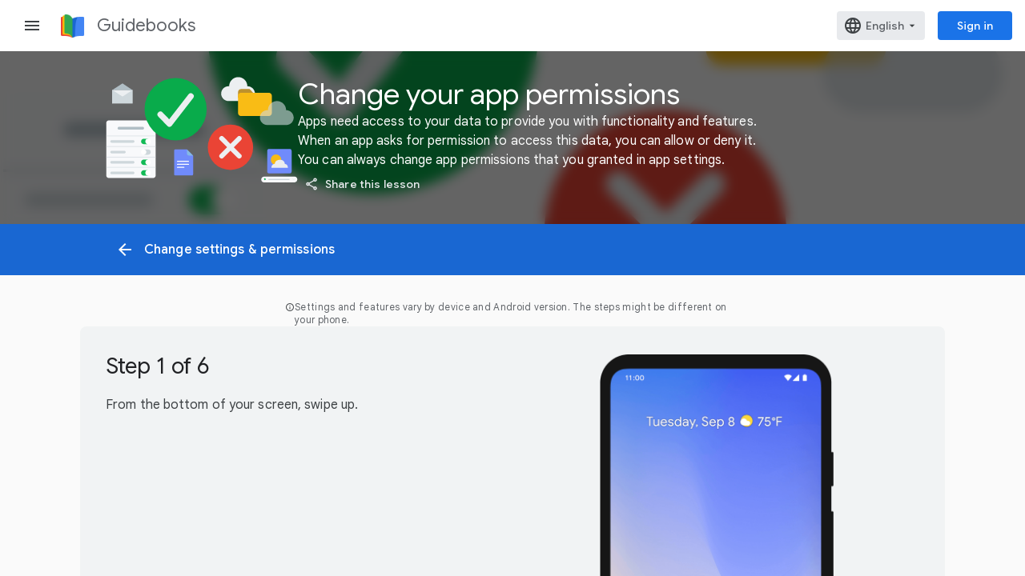

--- FILE ---
content_type: text/html; charset=UTF-8
request_url: https://feedback-pa.clients6.google.com/static/proxy.html?usegapi=1&jsh=m%3B%2F_%2Fscs%2Fabc-static%2F_%2Fjs%2Fk%3Dgapi.lb.en.2kN9-TZiXrM.O%2Fd%3D1%2Frs%3DAHpOoo_B4hu0FeWRuWHfxnZ3V0WubwN7Qw%2Fm%3D__features__
body_size: 78
content:
<!DOCTYPE html>
<html>
<head>
<title></title>
<meta http-equiv="X-UA-Compatible" content="IE=edge" />
<script type="text/javascript" nonce="tBOOXUDLCS2FeEqrXZVlMg">
  window['startup'] = function() {
    googleapis.server.init();
  };
</script>
<script type="text/javascript"
  src="https://apis.google.com/js/googleapis.proxy.js?onload=startup" async
  defer nonce="tBOOXUDLCS2FeEqrXZVlMg"></script>
</head>
<body>
</body>
</html>


--- FILE ---
content_type: text/css
request_url: https://www.gstatic.com/alkali/83f1e64d0190bd80d5efdc077e0322f138394e06.css
body_size: 79520
content:
@import"//fonts.googleapis.com/css?family=Google+Sans";@import"//fonts.googleapis.com/css?family=Google+Sans+Text";body::after{content:"sm";display:none}@media(min-width: 600px){body::after{content:"md"}}@media(min-width: 1024px){body::after{content:"lg"}}@media(min-width: 1440px){body::after{content:"xl"}}.glue-cards{list-style:none;margin:0}@supports(display: grid){.glue-cards{display:grid;grid-gap:28px 28px}.glue-cards--compact{grid-gap:16px 16px}}@media(min-width: 600px){@supports(display: grid){.glue-cards{display:grid;grid-gap:40px 40px}.glue-cards--compact{grid-gap:24px 24px}}}@media(min-width: 1024px){@supports(display: grid){.glue-cards{display:grid;grid-gap:48px 48px}.glue-cards--compact{grid-gap:24px 24px}}}@media(min-width: 1440px){@supports(display: grid){.glue-cards{display:grid;grid-gap:64px 64px}.glue-cards--compact{grid-gap:24px 24px}}}.glue-card{background:#fff;border-radius:8px;box-shadow:0 0 0 0 rgba(0,0,0,0);display:block;height:100%;min-height:96px;outline:0;overflow:hidden;text-decoration:none;transition:box-shadow .25s;transform:translateZ(0);width:100%}.glue-card:active,.glue-card:hover,.glue-card:focus{background:#fff}.glue-card:active .glue-card__inner::before,.glue-card:hover .glue-card__inner::before,.glue-card:focus .glue-card__inner::before{border-color:rgba(218,220,224,0)}.glue-card:hover{box-shadow:0 1px 2px 0 rgba(60,64,67,.3),0 1px 3px 1px rgba(60,64,67,.15)}.glue-card:active,.glue-card:focus{outline:2px solid rgba(0,0,0,0);box-shadow:0 0 0 2px #1a73e8}.glue-card__inner{display:flex;flex-direction:column;height:100%;min-height:94px;position:relative;width:100%}.glue-card__inner::before{border:1px solid #dadce0;border-radius:8px;content:"";height:100%;position:absolute;transition:border .25s;width:100%}.glue-card__asset{flex:0 0 auto;position:relative;width:100%}.glue-card__asset img{display:block;width:100%}.glue-card__asset .glue-icon{color:#fff;height:64px;left:50%;position:absolute;top:50%;transform:translate(-50%, -50%);width:64px}.glue-card__asset--logo{padding:24px 24px 16px}.glue-card__asset--logo img{height:48px;width:auto}.glue-card__asset--grey::before,.glue-card__asset--red::before{background:#fff;content:"";height:32px;left:50%;position:absolute;top:50%;transform:translate(-50%, -50%);width:32px}.glue-card__asset--grey .glue-icon{color:#202124}.glue-card__asset--red .glue-icon{color:red}.glue-card__content{display:flex;flex:1 1 auto;flex-flow:column;padding:24px 24px 0;width:100%}.glue-card__content:last-child{padding-bottom:24px}.glue-card__content .glue-label,.glue-card__content .glue-eyebrow{color:#5f6368}.glue-card__content .glue-headline{color:#202124}.glue-card__content .glue-card__description,.glue-card__content .glue-caption{color:#5f6368}.glue-card__content .glue-label,.glue-card__content .glue-headline,.glue-card__content .glue-card__description,.glue-card__content .glue-caption{display:block;margin-top:8px}.glue-card__content .glue-label:first-child,.glue-card__content .glue-headline:first-child,.glue-card__content .glue-card__description:first-child,.glue-card__content .glue-caption:first-child{margin-top:0}.glue-card__description{font-family:"Google Sans Text",Arial,Helvetica,sans-serif;font-size:1rem;line-height:1.5;font-weight:400;letter-spacing:.1px;font-family:"Google Sans Text",Arial,Helvetica,sans-serif;font-family:"Google Sans Text",Arial,Helvetica,sans-serif;font-family:"Google Sans Text",Arial,Helvetica,sans-serif}[lang=ar] .glue-card__description{font-family:"Google Sans Text","Google Sans Arabic",Arial,Helvetica,sans-serif}[lang=ja] .glue-card__description{font-family:"Google Sans Text","Google Sans Japanese","Noto Sans JP",Arial,Helvetica,sans-serif}[lang=ko] .glue-card__description{font-family:"Google Sans Text","Google Sans Korean","Noto Sans KR",Arial,Helvetica,sans-serif}[lang=zh-CN] .glue-card__description{font-family:"Google Sans Text","Google Sans Simplified Chinese","Noto Sans SC",Arial,Helvetica,sans-serif}[lang=zh-TW] .glue-card__description{font-family:"Google Sans Text","Google Sans Traditional Chinese","Noto Sans TC",Arial,Helvetica,sans-serif}[lang=ar] .glue-card__description{font-family:"Google Sans Text","Google Sans Arabic",Arial,Helvetica,sans-serif}[lang=ja] .glue-card__description{font-family:"Google Sans Text","Google Sans Japanese","Noto Sans JP",Arial,Helvetica,sans-serif}[lang=ko] .glue-card__description{font-family:"Google Sans Text","Google Sans Korean","Noto Sans KR",Arial,Helvetica,sans-serif}[lang=zh-CN] .glue-card__description{font-family:"Google Sans Text","Google Sans Simplified Chinese","Noto Sans SC",Arial,Helvetica,sans-serif}[lang=zh-TW] .glue-card__description{font-family:"Google Sans Text","Google Sans Traditional Chinese","Noto Sans TC",Arial,Helvetica,sans-serif}@media(min-width: 600px){.glue-card__description{font-size:1rem;line-height:1.5;font-weight:400;letter-spacing:.1px}}[lang=ar] .glue-card__description{font-family:"Google Sans Text","Google Sans Arabic",Arial,Helvetica,sans-serif}[lang=ja] .glue-card__description{font-family:"Google Sans Text","Google Sans Japanese","Noto Sans JP",Arial,Helvetica,sans-serif}[lang=ko] .glue-card__description{font-family:"Google Sans Text","Google Sans Korean","Noto Sans KR",Arial,Helvetica,sans-serif}[lang=zh-CN] .glue-card__description{font-family:"Google Sans Text","Google Sans Simplified Chinese","Noto Sans SC",Arial,Helvetica,sans-serif}[lang=zh-TW] .glue-card__description{font-family:"Google Sans Text","Google Sans Traditional Chinese","Noto Sans TC",Arial,Helvetica,sans-serif}@media(min-width: 1024px){.glue-card__description{font-size:1rem;line-height:1.5;font-weight:400;letter-spacing:.1px}}[lang=ar] .glue-card__description{font-family:"Google Sans Text","Google Sans Arabic",Arial,Helvetica,sans-serif}[lang=ja] .glue-card__description{font-family:"Google Sans Text","Google Sans Japanese","Noto Sans JP",Arial,Helvetica,sans-serif}[lang=ko] .glue-card__description{font-family:"Google Sans Text","Google Sans Korean","Noto Sans KR",Arial,Helvetica,sans-serif}[lang=zh-CN] .glue-card__description{font-family:"Google Sans Text","Google Sans Simplified Chinese","Noto Sans SC",Arial,Helvetica,sans-serif}[lang=zh-TW] .glue-card__description{font-family:"Google Sans Text","Google Sans Traditional Chinese","Noto Sans TC",Arial,Helvetica,sans-serif}@media(min-width: 1440px){.glue-card__description{font-size:1rem;line-height:1.5;font-weight:400;letter-spacing:.1px}}.glue-card__cta{margin-top:auto;padding:15px 11px 11px}.glue-card__cta .glue-button{border:0;margin:0;padding:13px 13px 13px 13px;pointer-events:none}@media(-ms-high-contrast: active),(forced-colors: active){.glue-card__cta .glue-button{background:window;color:linkText}}.glue-card__cta--arrow{align-self:flex-end}.glue-card__cta--arrow .glue-button{border-radius:100%}@media(-ms-high-contrast: active),(forced-colors: active){.glue-card__cta--arrow .glue-button{background:window}}.glue-card__cta--arrow .glue-button .glue-icon{display:block;height:24px;width:24px}@media(-ms-high-contrast: active),(forced-colors: active){.glue-card__cta--arrow .glue-button .glue-icon{fill:linkText}}.glue-card__cta--hover .glue-button{pointer-events:auto}.glue-card--border .glue-card__asset,.glue-card--border .glue-video__preview-container{z-index:-1}.glue-card--list .glue-card__inner{align-items:center;flex-flow:row wrap}.glue-card--list .glue-card__asset{align-self:stretch;width:108px}.glue-card--list .glue-card__asset img{height:100%;object-fit:cover}.glue-card--list .glue-card__asset--logo{align-self:center;padding-block:0;padding-inline:0 24px;width:88px}.glue-card--list .glue-card__asset--logo img{height:auto;margin:auto;width:100%}.glue-card--list .glue-card__content{order:-1;padding:16px 16px 0;width:calc(100% - 108px)}.glue-card--list .glue-card__content:last-child{padding-bottom:16px}.glue-card--list .glue-card__content .glue-label,.glue-card--list .glue-card__content .glue-headline,.glue-card--list .glue-card__content .glue-card__description,.glue-card--list .glue-card__content .glue-caption{margin-top:4px}.glue-card--list .glue-card__content .glue-label:first-child,.glue-card--list .glue-card__content .glue-headline:first-child,.glue-card--list .glue-card__content .glue-card__description:first-child,.glue-card--list .glue-card__content .glue-caption:first-child{margin-top:0}.glue-card--list .glue-card__cta{padding:3px 3px 3px;width:100%}.glue-carousel{margin:0 auto;width:100%}@media(min-width: 600px){.glue-carousel{position:relative}}.glue-carousel--cards{margin-bottom:-5px;margin-top:-5px}.glue-carousel--peek-out{overflow-x:hidden}.glue-page .glue-carousel--peek-out{margin-left:-28px;margin-right:-28px;width:calc(100% + 56px)}@media(min-width: 600px){.glue-carousel--peek-out{overflow-x:visible}.glue-page .glue-carousel--peek-out{margin-left:auto;margin-right:auto;width:100%}}@media(min-width: 600px){.glue-carousel--peek-out.glue-carousel--cards{overflow-x:hidden}.glue-page .glue-carousel--peek-out.glue-carousel--cards{margin-left:-40px;margin-right:-40px;width:calc(100% + 80px)}}@media(min-width: 1024px){.glue-carousel--peek-out.glue-carousel--cards{overflow-x:visible}.glue-page .glue-carousel--peek-out.glue-carousel--cards{margin-left:auto;margin-right:auto;width:100%}}.glue-carousel__viewport{margin:0 auto;overflow:hidden;position:relative;width:100%}.glue-carousel--cards .glue-carousel__viewport{margin:0 -5px;padding:5px;width:calc(100% + 10px)}.glue-carousel--peek-out .glue-carousel__viewport{overflow:visible;width:calc(100% - 20px)}@media(min-width: 600px){.glue-carousel--peek-out .glue-carousel__viewport{overflow:hidden;width:100%}}.glue-carousel--cards.glue-carousel--peek-out .glue-carousel__viewport{margin:0 auto;padding-left:0;padding-right:0;width:calc(100% - 56px)}@media(min-width: 600px){.glue-carousel--cards.glue-carousel--peek-out .glue-carousel__viewport{overflow:visible;width:calc(100% - 80px)}}@media(min-width: 1024px){.glue-carousel--cards.glue-carousel--peek-out .glue-carousel__viewport{margin:0 -5px;overflow:hidden;padding-left:5px;padding-right:5px;width:calc(100% + 10px)}}.glue-carousel__list{align-content:center;cursor:grab;display:flex;flex-direction:row;list-style:none;margin:0;padding:0;touch-action:pan-y;transition:transform 400ms ease;width:100%}.glue-carousel--cards .glue-carousel__list{display:grid;grid-gap:16px;grid-template-columns:repeat(1, 1fr)}@media(min-width: 600px){.glue-carousel--cards .glue-carousel__list{grid-gap:24px;grid-template-columns:repeat(2, 1fr)}}@media(min-width: 1024px){.glue-carousel--cards .glue-carousel__list{grid-gap:24px;grid-template-columns:repeat(3, 1fr)}}@media(min-width: 1440px){.glue-carousel--cards .glue-carousel__list{grid-gap:24px}}.glue-carousel__list.glue-carousel__list--disable-grab{cursor:auto}.glue-carousel__item.glue-card{display:none}.glue-carousel__item.glue-card:nth-child(1){display:block}@media(min-width: 600px){.glue-carousel__item.glue-card:nth-child(2){display:block}}@media(min-width: 1024px){.glue-carousel__item.glue-card:nth-child(3){display:block}}.glue-carousel__list[aria-live=polite] .glue-carousel__item.glue-card{display:block}.glue-carousel__item:not(.glue-card){border-radius:2px;list-style:none;min-width:100%;outline:none;overflow:hidden;position:relative;transform:translateZ(0)}.glue-carousel__item:not(.glue-card) img{object-fit:fill}.glue-carousel__item.glue-video:focus::after{display:none}.glue-carousel__button{align-content:center;background-color:#fff;border:0;border-radius:34px;color:#000;display:none;flex-flow:row wrap;height:64px;justify-content:center;margin:0;max-height:64px;min-width:64px;opacity:.75;outline:none;padding:0;position:absolute;top:calc(50% - 32px);transition:opacity 250ms;width:64px;z-index:1}@media(min-width: 600px){.glue-carousel__button{display:flex}}@media(-ms-high-contrast: active),(forced-colors: active){.glue-carousel__button{background:buttonFace;border:2px solid rgba(0,0,0,0);color:buttonText;opacity:1}.glue-carousel__button svg{fill:buttonText}}.glue-carousel--cards .glue-carousel__button{height:56px;max-height:56px;min-width:56px;top:calc(50% - 28px);width:56px}@media(min-width: 600px){.glue-carousel--cards .glue-carousel__button{display:none}}@media(min-width: 1024px){.glue-carousel--cards .glue-carousel__button{display:flex}}.glue-carousel--has-navigation .glue-carousel__button{margin-top:-29px}@media(min-width: 600px){.glue-carousel--has-navigation .glue-carousel__button{margin-top:-21px}}.glue-carousel__button:hover,.glue-carousel__button:focus{background-color:#fff;box-shadow:0 1px 2px 0 rgba(60,64,67,.3),0 1px 3px 1px rgba(60,64,67,.15);opacity:1}.glue-carousel__button:focus{border:2px solid rgba(0,0,0,0);box-shadow:0 0 0 2px #1a73e8}@media(-ms-high-contrast: active),(forced-colors: active){.glue-carousel__button:focus{border-color:highlight;outline:2px solid highlight}}.glue-carousel__button.glue-is-inactive{display:none}.glue-carousel__button .glue-icon{pointer-events:none;transform:rotate(0deg)}[dir=rtl] .glue-carousel__button .glue-icon,:host([dir=rtl]) .glue-carousel__button .glue-icon{transform:rotate(180deg)}.glue-carousel__button--prev{inset-inline-start:32px}.glue-carousel--cards .glue-carousel__button--prev{inset-inline-start:-64px}.glue-carousel__button--next{inset-inline-end:32px}.glue-carousel--cards .glue-carousel__button--next{inset-inline-end:-64px}.glue-carousel__navigation{align-content:center;display:none;flex-direction:row;justify-content:center;margin:10px 0 0;width:100%}.glue-carousel--has-navigation .glue-carousel__navigation{display:flex}@media(min-width: 600px){.glue-carousel__navigation{margin-top:22px}}.glue-carousel__dot{-moz-appearance:none;-webkit-appearance:none;appearance:none;background:rgba(0,0,0,0);border:0;cursor:pointer;height:48px;outline:none;position:relative;width:48px}@media(min-width: 600px){.glue-carousel__dot{height:20px;width:20px}}@media(min-width: 600px)and (max-width: 1023px)and (orientation: landscape){.glue-carousel__dot{height:48px;width:48px}}.glue-carousel__dot::before{border:1px solid #000;border-radius:50%;content:"";display:block;height:10px;left:calc((100% - 10px)/2);position:absolute;top:calc((100% - 10px)/2);width:10px}.glue-carousel__dot.glue-is-active::before{background:#000;border:5px solid rgba(0,0,0,0)}.glue-carousel__dot:focus::after{content:"";border-radius:50%;border:2px solid #1a73e8;display:block;height:20px;left:calc((100% - 20px)/2);outline:none;position:absolute;top:calc((100% - 20px)/2);width:20px}/*! normalize.css v3.0.1 | MIT License | git.io/normalize */html{font-family:sans-serif;-ms-text-size-adjust:100%;-webkit-text-size-adjust:100%}body{margin:0}article,aside,details,figcaption,figure,footer,header,hgroup,main,nav,section,summary{display:block}audio,canvas,progress,video{display:inline-block;vertical-align:baseline}audio:not([controls]){display:none;height:0}[hidden],template{display:none}a{background:rgba(0,0,0,0)}a:active,a:hover{outline:0}abbr[title]{border-bottom:1px dotted}b,strong{font-weight:bold}dfn{font-style:italic}h1{font-size:2em;margin:.67em 0}mark{background:#ff0;color:#000}small{font-size:80%}sub,sup{font-size:75%;line-height:0;position:relative;vertical-align:baseline}sup{top:-0.5em}sub{bottom:-0.25em}img{border:0}svg:not(:root){overflow:hidden}figure{margin:1em 40px}hr{-moz-box-sizing:content-box;box-sizing:content-box;height:0}pre{overflow:auto}code,kbd,pre,samp{font-family:monospace,monospace;font-size:1em}button,input,optgroup,select,textarea{color:inherit;font:inherit;margin:0}button{overflow:visible}button,select{text-transform:none}button,html input[type=button],input[type=reset],input[type=submit]{-webkit-appearance:button;cursor:pointer}button[disabled],html input[disabled]{cursor:default}button::-moz-focus-inner,input::-moz-focus-inner{border:0;padding:0}input{line-height:normal}input[type=checkbox],input[type=radio]{box-sizing:border-box;padding:0}input[type=number]::-webkit-inner-spin-button,input[type=number]::-webkit-outer-spin-button{height:auto}input[type=search]{-webkit-appearance:textfield;-moz-box-sizing:content-box;-webkit-box-sizing:content-box;box-sizing:content-box}input[type=search]::-webkit-search-cancel-button,input[type=search]::-webkit-search-decoration{-webkit-appearance:none}fieldset{border:1px solid silver;margin:0 2px;padding:.35em .625em .75em}legend{border:0;padding:0}textarea{overflow:auto}optgroup{font-weight:bold}table{border-collapse:collapse;border-spacing:0}td,th{padding:0}div,dl,dt,dd,ul,ol,li,h1,h2,h3,h4,h5,h6,pre,form,p,blockquote,th,td{margin:0;padding:0}address,address::before,address::after,article,article::before,article::after,aside,aside::before,aside::after,blockquote,blockquote::before,blockquote::after,canvas,canvas::before,canvas::after,dd,dd::before,dd::after,div,div::before,div::after,dl,dl::before,dl::after,dt,dt::before,dt::after,fieldset,fieldset::before,fieldset::after,figcaption,figcaption::before,figcaption::after,figure,figure::before,figure::after,footer,footer::before,footer::after,form,form::before,form::after,h1,h1::before,h1::after,h2,h2::before,h2::after,h3,h3::before,h3::after,h4,h4::before,h4::after,h5,h5::before,h5::after,h6,h6::before,h6::after,header,header::before,header::after,hr,hr::before,hr::after,li,li::before,li::after,main,main::before,main::after,nav,nav::before,nav::after,noscript,noscript::before,noscript::after,ol,ol::before,ol::after,p,p::before,p::after,pre,pre::before,pre::after,section,section::before,section::after,table,table::before,table::after,tfoot,tfoot::before,tfoot::after,ul,ul::before,ul::after,video,video::before,video::after,a,a::before,a::after,abbr,abbr::before,abbr::after,acronym,acronym::before,acronym::after,b,b::before,b::after,bdo,bdo::before,bdo::after,big,big::before,big::after,br,br::before,br::after,button,button::before,button::after,cite,cite::before,cite::after,code,code::before,code::after,dfn,dfn::before,dfn::after,em,em::before,em::after,i,i::before,i::after,img,img::before,img::after,input,input::before,input::after,kbd,kbd::before,kbd::after,label,label::before,label::after,map,map::before,map::after,object,object::before,object::after,output,output::before,output::after,picture,picture::before,picture::after,q,q::before,q::after,samp,samp::before,samp::after,script,script::before,script::after,select,select::before,select::after,small,small::before,small::after,span,span::before,span::after,strong,strong::before,strong::after,sub,sub::before,sub::after,sup,sup::before,sup::after,textarea,textarea::before,textarea::after,time,time::before,time::after,tt,tt::before,tt::after,var,var::before,var::after,svg,svg::before,svg::after{box-sizing:border-box}img{-ms-interpolation-mode:bicubic;display:inline-block;height:auto;max-width:100%;vertical-align:middle}pinch-zoom{display:block;overflow:hidden;touch-action:none;--scale: 1;--x: 0;--y: 0}pinch-zoom>*{transform:translate(var(--x), var(--y)) scale(var(--scale));transform-origin:0 0;will-change:transform}html,body{font-family:Roboto,Arial,sans-serif;-webkit-font-smoothing:subpixel-antialiased}strong{font-weight:500}code{font-family:"Roboto Mono",Consolas,monospace}html,body,div,span,object,iframe,h1,h2,h3,h4,h5,h6,p,blockquote,pre,abbr,address,cite,code,del,dfn,em,img,ins,kbd,q,samp,small,strong,var,b,i,dl,dt,dd,ol,ul,li,fieldset,form,label,legend,article,aside,canvas,details,figcaption,figure,footer,header,hgroup,menu,nav,section,summary,time,mark,audio,video{border:0;font-size:100%;margin:0;outline:0;padding:0;vertical-align:baseline}article,aside,details,figcaption,figure,footer,header,hgroup,menu,nav,section{display:block}blockquote,q{quotes:none}blockquote::before,blockquote::after,q::before,q::after{content:""}a{font-size:100%;margin:0;padding:0;vertical-align:baseline}mark{font-style:italic;font-weight:bold}abbr[title],dfn[title]{border-bottom:1px dotted;cursor:help}hr{border:0;border-top:1px solid #dadce0;display:block;height:1px;margin:1em 0;padding:0}input,select{vertical-align:middle}.page-container{box-sizing:border-box;height:100%;margin:0 8px;min-width:300px;padding:24px 0 96px;transition:margin cubic-bezier(0.4, 0, 0.2, 1) .3s,max-width cubic-bezier(0.4, 0, 0.2, 1) .3s;-webkit-transition:margin cubic-bezier(0.4, 0, 0.2, 1) .3s,max-width cubic-bezier(0.4, 0, 0.2, 1) .3s}.page-container.full-width{max-width:none}@media all and (min-width: 636px){.page-container{margin:0 auto;max-width:600px}.page-container.full-width{margin:0 48px}}@media all and (min-width: 716px){.page-container{margin:0 48px;max-width:840px}.page-container.full-width{margin:0 48px}}@media all and (min-width: 956px){.page-container{margin:0 auto;max-width:840px}.page-container.full-width{margin:0 48px}}@media all and (min-width: 1260px){.page-container{margin:0 200px;max-width:1200px}.page-container.full-width{margin:0 48px}}@media all and (min-width: 1620px){.page-container{margin:0 auto;max-width:1200px}.page-container.full-width{margin:0 48px}}.mat-mdc-button-base .mat-icon{flex-shrink:1 !important;min-height:auto !important}#alkali-sidenav-container{height:calc(100% - 64px)}#alkali-sidenav-container .mat-drawer-content{display:flex;flex-direction:column}#alkali-sidenav-container .alkali-content-container{display:flex;flex-flow:column nowrap;flex-grow:1}#alkali-sidenav-container .alkali-layout-content{display:flex;flex-flow:column nowrap;flex:1 0 auto}#alkali-sidenav{border:0;width:256px}#alkali-sidenav .mat-drawer-inner-container{display:flex;flex-direction:column}#alkali-sidenav-container.alkali-sidenav-container-with-ops-header{height:calc(100% - 88px)}.alkali-operations-header,#alkali-sidenav-container .mat-drawer-content>footer{box-sizing:border-box;display:flex;font:12px "Google Sans";height:24px;justify-content:space-between;letter-spacing:.3px;padding:4px 24px}.alkali-operations-header span>a,#alkali-sidenav-container .mat-drawer-content>footer span>a{text-decoration:none}.alkali-app-navmenu{display:inline-flex;vertical-align:middle}.alkali-app-navmenu .alkali-horizontal-nav-item{height:64px;margin:0px 4px;min-width:100px;padding:0px 8px}.alkali-app-navmenu .mat-ink-bar{height:3px}#alkali-sidenav-content{display:flex;flex:1 1 auto;flex-direction:column;overflow-x:hidden;overflow-y:auto}#alkali-sidenav-content alkali-account-selector{flex:0 1 auto;min-height:64px;z-index:1}#alkali-sidenav-content #alkali-app-navmenu{flex:1 1 auto;overflow-y:auto;padding-right:16px;padding-top:24px}#alkali-sidenav-content .alkali-nav-item{border-radius:0 24px 24px 0px;display:block;cursor:pointer;line-height:48px;list-style:none;height:48px;padding-left:24px !important;padding-right:4px;text-align:left}#alkali-sidenav-content .alkali-nav-item .mat-button-wrapper{display:flex;justify-content:space-between}#alkali-sidenav-content .alkali-nav-item .alkali-nav-item-content{white-space:nowrap;overflow:hidden;text-overflow:ellipsis}#alkali-sidenav-content ul ul .alkali-nav-item{padding-left:48px !important}#alkali-sidebar-items-container{flex:0 0 auto}#alkali-sidebar-items-container .alkali-sidebar-item{cursor:pointer;display:flex;align-items:center;align-content:center;height:48px;line-height:48px}.alkali-header{border-bottom:1px solid;box-sizing:border-box;display:flex;height:64px;justify-content:space-between;position:relative;z-index:2}.alkali-header .alkali-nav-button{margin-left:16px;margin-right:8px}.alkali-main-title{display:inline-block;font-family:"Product Sans","Google Sans",Roboto,sans-serif;margin-bottom:0;margin-right:24px}.alkali-header-left{flex:1 0 auto;display:flex;align-items:center;min-width:256px}.alkali-header-center{flex:1 1 100%}.alkali-header-right{align-items:center;display:flex;flex:0 0 auto;justify-content:flex-end;margin:0px 16px}.alkali-header-item{padding-left:8px}.alkali-layout-action-area{align-items:center;display:flex}alkali-onegooglebar{display:inline-block;width:fit-content}.hidden{visibility:hidden}h1.alkali-main-title>a{text-decoration:none}.alkali-account-label{padding:0 16px}[mat-fab][extended],[mat-mini-fab][extended]{align-items:center;border-radius:28px;display:flex;height:48px;line-height:24px;padding:0 24px;width:unset}[mat-fab][extended] mat-icon,[mat-mini-fab][extended] mat-icon{margin-right:16px;margin-left:-8px}[mat-fab],.mat-fab{align-items:center;display:flex;justify-content:center}[mat-fab] .mat-button-wrapper,.mat-fab .mat-button-wrapper{align-items:center;display:flex;padding:0;vertical-align:middle}[mat-stroked-button] mat-icon,[mat-flat-button] mat-icon,[mat-raised-button] mat-icon{display:inline-flex;font-size:18px;height:18px;margin-left:-8px;margin-right:8px;width:18px}[mat-stroked-button].mat-stroked-button,[mat-flat-button].mat-flat-button,[mat-raised-button].mat-raised-button{padding:0 24px}[mat-button].mat-button{padding:0 8px}[mat-button].mat-button:not(.alkali-nav-item) mat-icon{display:inline-flex;font-size:18px;height:18px;margin-right:8px;width:18px}.mat-button-wrapper{display:block}.mat-button-wrapper,.gmat-fab-wrapper{position:relative;z-index:1}.gmat-fab .gmat-fab-focus-overlay{border:2px solid;box-sizing:border-box}.gmat-fab:not([extended]):not([extended=true]):not(.gmat-fab-extended){align-self:center;border-radius:100%;display:flex;height:56px;justify-content:center;width:56px}mat-card.mat-card,gmat-card.gmat-card{border-radius:8px}mat-card.mat-card:not([class*=mat-elevation-z]),mat-card.mat-card.mat-elevation-z0,mat-card.mat-card.gmat-elevation-z0,gmat-card.gmat-card:not([class*=mat-elevation-z]),gmat-card.gmat-card.mat-elevation-z0,gmat-card.gmat-card.gmat-elevation-z0{border:1px solid}mat-card-actions{display:flex;justify-content:flex-end}.mat-accordion>.mat-expansion-panel{border-radius:8px}.mat-accordion>.mat-expansion-panel:not([class*=mat-elevation-z]),.mat-accordion>.mat-expansion-panel.mat-elevation-z0{border:1px solid}.mat-accordion>.mat-expansion-panel:not(.mat-expanded):not(:first-of-type){border-top:0}.mat-accordion>.mat-expansion-panel.mat-expanded+.mat-expansion-panel:not(.mat-expanded){border-top:1px solid}.mat-accordion>.mat-expansion-panel.mat-expanded:first-of-type,.mat-accordion>.mat-expansion-panel:not(.mat-expanded):first-of-type{border-top-left-radius:8px;border-top-right-radius:8px}.mat-accordion>.mat-expansion-panel.mat-expanded:last-of-type,.mat-accordion>.mat-expansion-panel:not(.mat-expanded):last-of-type{border-bottom-left-radius:8px;border-bottom-right-radius:8px}.mat-accordion>.mat-expansion-panel.mat-expanded .mat-expansion-panel-header.mat-expanded{height:48px}.mat-form-field-appearance-outline[dense] .mat-form-field-flex{min-height:40px}.mat-form-field-appearance-outline[dense] .mat-form-field-flex>.mat-form-field-infix{padding:.4em 0 !important}.mat-form-field-appearance-outline[dense] .mat-form-field-flex>.mat-form-field-infix input,.mat-form-field-appearance-outline[dense] .mat-form-field-flex>.mat-form-field-infix textarea,.mat-form-field-appearance-outline[dense] .mat-form-field-flex>.mat-form-field-infix mat-select{position:relative;top:-0.2em}.mat-form-field-appearance-outline[dense] .mat-form-field-label-wrapper{top:-1.5em}.mat-form-field-appearance-outline[dense].mat-form-field-appearance-outline.mat-form-field-can-float.mat-form-field-should-float .mat-form-field-label{transform:translateY(-1.1em) scale(0.75)}a[gmat-link],a.gmat-link,a:not(.alkali-header-left a):not([mat-button]):not([mat-icon-button]):not(call-to-action a):not(a.skip-to-main-content-link),.gmat-link{border-radius:4px;cursor:pointer;font-family:"Google Sans";text-decoration:underline}a[gmat-link][target=_blank]::after,a.gmat-link[target=_blank]::after,a[target=_blank]:not(.alkali-header-left a):not([mat-button]):not([mat-icon-button]):not(call-to-action a):not(a.skip-to-main-content-link)::after,.gmat-link[target=_blank]::after{content:"";display:inline-block;font-family:"Google Material Icons","Material Icons";margin-left:4px;vertical-align:middle}table.mat-table td.mat-cell,table.mat-table th.mat-header-cell,table.mat-table td.mat-footer-cell{padding:16px;vertical-align:middle}table.mat-table th.mat-header-cell,table.mat-table td.mat-footer-cell{font-weight:500;min-height:56px}table.mat-table td.mat-cell{min-height:52px}html{--mat-badge-text-font: Google Sans;--mat-badge-line-height: 22px;--mat-badge-text-size: 12px;--mat-badge-text-weight: 600;--mat-badge-small-size-text-size: 9px;--mat-badge-small-size-line-height: 16px;--mat-badge-large-size-text-size: 24px;--mat-badge-large-size-line-height: 28px}.mat-h1,.mat-headline-5,.mat-typography .mat-h1,.mat-typography .mat-headline-5,.mat-typography h1{font:400 22px/28px Google Sans;letter-spacing:normal;margin:0 0 16px}.mat-h2,.mat-headline-6,.mat-typography .mat-h2,.mat-typography .mat-headline-6,.mat-typography h2{font:500 16px/24px Google Sans;letter-spacing:normal;margin:0 0 16px}.mat-h3,.mat-subtitle-1,.mat-typography .mat-h3,.mat-typography .mat-subtitle-1,.mat-typography h3{font:400 16px/24px Google Sans;letter-spacing:normal;margin:0 0 16px}.mat-h4,.mat-body-1,.mat-typography .mat-h4,.mat-typography .mat-body-1,.mat-typography h4{font:400 16px/24px Google Sans;letter-spacing:normal;margin:0 0 16px}.mat-h5,.mat-typography .mat-h5,.mat-typography h5{font:400 calc(14px*.83)/20px Google Sans;margin:0 0 12px}.mat-h6,.mat-typography .mat-h6,.mat-typography h6{font:400 calc(14px*.67)/20px Google Sans;margin:0 0 12px}.mat-body-strong,.mat-subtitle-2,.mat-typography .mat-body-strong,.mat-typography .mat-subtitle-2{font:500 14px/20px Google Sans;letter-spacing:normal}.mat-body,.mat-body-2,.mat-typography .mat-body,.mat-typography .mat-body-2,.mat-typography{font:400 14px/20px Google Sans;letter-spacing:normal}.mat-body p,.mat-body-2 p,.mat-typography .mat-body p,.mat-typography .mat-body-2 p,.mat-typography p{margin:0 0 12px}.mat-small,.mat-caption,.mat-typography .mat-small,.mat-typography .mat-caption{font:400 12px/16px Google Sans;letter-spacing:.1px}.mat-headline-1,.mat-typography .mat-headline-1{font:400 36px/44px Google Sans;letter-spacing:normal;margin:0 0 56px}.mat-headline-2,.mat-typography .mat-headline-2{font:400 32px/40px Google Sans;letter-spacing:normal;margin:0 0 64px}.mat-headline-3,.mat-typography .mat-headline-3{font:400 28px/36px Google Sans;letter-spacing:normal;margin:0 0 64px}.mat-headline-4,.mat-typography .mat-headline-4{font:400 24px/32px Google Sans;letter-spacing:normal;margin:0 0 64px}html{--mat-bottom-sheet-container-text-font: Google Sans;--mat-bottom-sheet-container-text-line-height: 20px;--mat-bottom-sheet-container-text-size: 14px;--mat-bottom-sheet-container-text-tracking: normal;--mat-bottom-sheet-container-text-weight: 400}html{--mat-button-toggle-label-text-font: Google Sans;--mat-button-toggle-label-text-line-height: 24px;--mat-button-toggle-label-text-size: 16px;--mat-button-toggle-label-text-tracking: normal;--mat-button-toggle-label-text-weight: 400;--mat-button-toggle-legacy-label-text-font: Google Sans;--mat-button-toggle-legacy-label-text-line-height: 24px;--mat-button-toggle-legacy-label-text-size: 16px;--mat-button-toggle-legacy-label-text-tracking: normal;--mat-button-toggle-legacy-label-text-weight: 400}html{--mat-datepicker-calendar-text-font: Google Sans;--mat-datepicker-calendar-text-size: 13px;--mat-datepicker-calendar-body-label-text-size: 14px;--mat-datepicker-calendar-body-label-text-weight: 500;--mat-datepicker-calendar-period-button-text-size: 14px;--mat-datepicker-calendar-period-button-text-weight: 500;--mat-datepicker-calendar-header-text-size: 11px;--mat-datepicker-calendar-header-text-weight: 400}html{--mat-expansion-header-text-font: Google Sans;--mat-expansion-header-text-size: 14px;--mat-expansion-header-text-weight: 500;--mat-expansion-header-text-line-height: inherit;--mat-expansion-header-text-tracking: inherit;--mat-expansion-container-text-font: Google Sans;--mat-expansion-container-text-line-height: 20px;--mat-expansion-container-text-size: 14px;--mat-expansion-container-text-tracking: normal;--mat-expansion-container-text-weight: 400}html{--mat-grid-list-tile-header-primary-text-size: 14px;--mat-grid-list-tile-header-secondary-text-size: 12px;--mat-grid-list-tile-footer-primary-text-size: 14px;--mat-grid-list-tile-footer-secondary-text-size: 12px}html{--mat-stepper-container-text-font: Google Sans;--mat-stepper-header-label-text-font: Google Sans;--mat-stepper-header-label-text-size: 14px;--mat-stepper-header-label-text-weight: 400;--mat-stepper-header-error-state-label-text-size: 16px;--mat-stepper-header-selected-state-label-text-size: 16px;--mat-stepper-header-selected-state-label-text-weight: 400}html{--mat-toolbar-title-text-font: Google Sans;--mat-toolbar-title-text-line-height: 24px;--mat-toolbar-title-text-size: 16px;--mat-toolbar-title-text-tracking: normal;--mat-toolbar-title-text-weight: 500}html{--mat-tree-node-text-font: Google Sans;--mat-tree-node-text-size: 14px;--mat-tree-node-text-weight: 400}html{--mat-option-label-text-font: Google Sans;--mat-option-label-text-line-height: 24px;--mat-option-label-text-size: 16px;--mat-option-label-text-tracking: normal;--mat-option-label-text-weight: 400}html{--mat-optgroup-label-text-font: Google Sans;--mat-optgroup-label-text-line-height: 24px;--mat-optgroup-label-text-size: 16px;--mat-optgroup-label-text-tracking: normal;--mat-optgroup-label-text-weight: 400}html{--mat-card-title-text-font: Google Sans;--mat-card-title-text-line-height: 24px;--mat-card-title-text-size: 16px;--mat-card-title-text-tracking: normal;--mat-card-title-text-weight: 500;--mat-card-subtitle-text-font: Google Sans;--mat-card-subtitle-text-line-height: 20px;--mat-card-subtitle-text-size: 14px;--mat-card-subtitle-text-tracking: normal;--mat-card-subtitle-text-weight: 500}html{--mat-tooltip-supporting-text-font: Google Sans;--mat-tooltip-supporting-text-size: 12px;--mat-tooltip-supporting-text-weight: 400;--mat-tooltip-supporting-text-tracking: 0.1px}html{--mat-form-field-container-text-font: Google Sans;--mat-form-field-container-text-line-height: 24px;--mat-form-field-container-text-size: 16px;--mat-form-field-container-text-tracking: normal;--mat-form-field-container-text-weight: 400;--mat-form-field-outlined-label-text-populated-size: 16px;--mat-form-field-subscript-text-font: Google Sans;--mat-form-field-subscript-text-line-height: 16px;--mat-form-field-subscript-text-size: 12px;--mat-form-field-subscript-text-tracking: 0.1px;--mat-form-field-subscript-text-weight: 400;--mat-form-field-filled-label-text-font: Google Sans;--mat-form-field-filled-label-text-size: 16px;--mat-form-field-filled-label-text-tracking: normal;--mat-form-field-filled-label-text-weight: 400;--mat-form-field-outlined-label-text-font: Google Sans;--mat-form-field-outlined-label-text-size: 16px;--mat-form-field-outlined-label-text-tracking: normal;--mat-form-field-outlined-label-text-weight: 400}html{--mat-select-trigger-text-font: Google Sans;--mat-select-trigger-text-line-height: 24px;--mat-select-trigger-text-size: 16px;--mat-select-trigger-text-tracking: normal;--mat-select-trigger-text-weight: 400}html{--mat-dialog-subhead-font: Google Sans;--mat-dialog-subhead-line-height: 24px;--mat-dialog-subhead-size: 16px;--mat-dialog-subhead-weight: 500;--mat-dialog-subhead-tracking: normal;--mat-dialog-supporting-text-font: Google Sans;--mat-dialog-supporting-text-line-height: 24px;--mat-dialog-supporting-text-size: 16px;--mat-dialog-supporting-text-weight: 400;--mat-dialog-supporting-text-tracking: normal}.mat-mdc-standard-chip{--mat-chip-label-text-font: Google Sans;--mat-chip-label-text-line-height: 20px;--mat-chip-label-text-size: 14px;--mat-chip-label-text-tracking: normal;--mat-chip-label-text-weight: 400}html{--mat-slide-toggle-label-text-font: Google Sans;--mat-slide-toggle-label-text-line-height: 20px;--mat-slide-toggle-label-text-size: 14px;--mat-slide-toggle-label-text-tracking: normal;--mat-slide-toggle-label-text-weight: 400}html .mat-mdc-slide-toggle{--mat-slide-toggle-label-text-font: Google Sans;--mat-slide-toggle-label-text-line-height: 20px;--mat-slide-toggle-label-text-size: 14px;--mat-slide-toggle-label-text-tracking: normal;--mat-slide-toggle-label-text-weight: 400}html{--mat-radio-label-text-font: Google Sans;--mat-radio-label-text-line-height: 20px;--mat-radio-label-text-size: 14px;--mat-radio-label-text-tracking: normal;--mat-radio-label-text-weight: 400}html{--mat-slider-label-label-text-font: Google Sans;--mat-slider-label-label-text-size: 14px;--mat-slider-label-label-text-line-height: 20px;--mat-slider-label-label-text-tracking: normal;--mat-slider-label-label-text-weight: 500}html{--mat-menu-item-label-text-font: Google Sans;--mat-menu-item-label-text-size: 16px;--mat-menu-item-label-text-tracking: normal;--mat-menu-item-label-text-line-height: 24px;--mat-menu-item-label-text-weight: 400}html{--mat-list-list-item-label-text-font: Google Sans;--mat-list-list-item-label-text-line-height: 24px;--mat-list-list-item-label-text-size: 16px;--mat-list-list-item-label-text-tracking: normal;--mat-list-list-item-label-text-weight: 400;--mat-list-list-item-supporting-text-font: Google Sans;--mat-list-list-item-supporting-text-line-height: 20px;--mat-list-list-item-supporting-text-size: 14px;--mat-list-list-item-supporting-text-tracking: normal;--mat-list-list-item-supporting-text-weight: 400;--mat-list-list-item-trailing-supporting-text-font: Google Sans;--mat-list-list-item-trailing-supporting-text-line-height: 16px;--mat-list-list-item-trailing-supporting-text-size: 12px;--mat-list-list-item-trailing-supporting-text-tracking: 0.1px;--mat-list-list-item-trailing-supporting-text-weight: 400}.mdc-list-group__subheader{font:400 16px / 24px Google Sans;letter-spacing:normal}html{--mat-paginator-container-text-font: Google Sans;--mat-paginator-container-text-line-height: 16px;--mat-paginator-container-text-size: 12px;--mat-paginator-container-text-tracking: 0.1px;--mat-paginator-container-text-weight: 400;--mat-paginator-select-trigger-text-size: 12px}.mat-mdc-tab-header{--mat-tab-label-text-font: Google Sans;--mat-tab-label-text-size: 14px;--mat-tab-label-text-tracking: normal;--mat-tab-label-text-line-height: 20px;--mat-tab-label-text-weight: 500}html{--mat-checkbox-label-text-font: Google Sans;--mat-checkbox-label-text-line-height: 20px;--mat-checkbox-label-text-size: 14px;--mat-checkbox-label-text-tracking: normal;--mat-checkbox-label-text-weight: 400}html{--mat-button-filled-label-text-font: Google Sans;--mat-button-filled-label-text-size: 14px;--mat-button-filled-label-text-tracking: normal;--mat-button-filled-label-text-transform: none;--mat-button-filled-label-text-weight: 500;--mat-button-outlined-label-text-font: Google Sans;--mat-button-outlined-label-text-size: 14px;--mat-button-outlined-label-text-tracking: normal;--mat-button-outlined-label-text-transform: none;--mat-button-outlined-label-text-weight: 500;--mat-button-protected-label-text-font: Google Sans;--mat-button-protected-label-text-size: 14px;--mat-button-protected-label-text-tracking: normal;--mat-button-protected-label-text-transform: none;--mat-button-protected-label-text-weight: 500;--mat-button-text-label-text-font: Google Sans;--mat-button-text-label-text-size: 14px;--mat-button-text-label-text-tracking: normal;--mat-button-text-label-text-transform: none;--mat-button-text-label-text-weight: 500;--mat-button-tonal-label-text-font: Google Sans;--mat-button-tonal-label-text-size: 14px;--mat-button-tonal-label-text-tracking: normal;--mat-button-tonal-label-text-transform: none;--mat-button-tonal-label-text-weight: 500}html{--mat-fab-extended-label-text-font: Google Sans;--mat-fab-extended-label-text-size: 14px;--mat-fab-extended-label-text-tracking: normal;--mat-fab-extended-label-text-weight: 500}html{--mat-snack-bar-supporting-text-font: Google Sans;--mat-snack-bar-supporting-text-line-height: 20px;--mat-snack-bar-supporting-text-size: 14px;--mat-snack-bar-supporting-text-weight: 400}html{--mat-table-header-headline-font: Google Sans;--mat-table-header-headline-line-height: 20px;--mat-table-header-headline-size: 14px;--mat-table-header-headline-weight: 500;--mat-table-header-headline-tracking: normal;--mat-table-row-item-label-text-font: Google Sans;--mat-table-row-item-label-text-line-height: 20px;--mat-table-row-item-label-text-size: 14px;--mat-table-row-item-label-text-weight: 400;--mat-table-row-item-label-text-tracking: normal;--mat-table-footer-supporting-text-font: Google Sans;--mat-table-footer-supporting-text-line-height: 20px;--mat-table-footer-supporting-text-size: 14px;--mat-table-footer-supporting-text-weight: 400;--mat-table-footer-supporting-text-tracking: normal}h1{font-size:36px;font-weight:400;line-height:44px;font-family:Google Sans;letter-spacing:normal}h2{font-size:32px;font-weight:400;line-height:40px;font-family:Google Sans;letter-spacing:normal}h3{font-size:28px;font-weight:400;line-height:36px;font-family:Google Sans;letter-spacing:normal}h4{font-size:24px;font-weight:400;line-height:32px;font-family:Google Sans;letter-spacing:normal}h5{font-size:22px;font-weight:400;line-height:28px;font-family:Google Sans;letter-spacing:normal}h6{font-size:16px;font-weight:500;line-height:24px;font-family:Google Sans;letter-spacing:normal}th{font-size:12px;font-weight:500;line-height:16px;font-family:Google Sans;letter-spacing:.1px}.gmat-display-1,.gmat-display-2,.gm3-display-large{font-size:57px;font-weight:400;line-height:64px;font-family:Google Sans;letter-spacing:normal}.gmat-display-3,.gm3-display-medium{font-size:45px;font-weight:400;line-height:52px;font-family:Google Sans;letter-spacing:normal}.gmat-headline-1,.gm3-display-small{font-size:36px;font-weight:400;line-height:44px;font-family:Google Sans;letter-spacing:normal}.gmat-headline-2,.gm3-headline-large{font-size:32px;font-weight:400;line-height:40px;font-family:Google Sans;letter-spacing:normal}.gmat-headline-3,.gm3-headline-medium{font-size:28px;font-weight:400;line-height:36px;font-family:Google Sans;letter-spacing:normal}.gmat-headline-4,.gm3-headline-small{font-size:24px;font-weight:400;line-height:32px;font-family:Google Sans;letter-spacing:normal}.gmat-headline-5,.gm3-title-large{font-size:22px;font-weight:400;line-height:28px;font-family:Google Sans;letter-spacing:normal}.gmat-headline-6,.gmat-subhead-1,.gm3-title-medium{font-size:16px;font-weight:500;line-height:24px;font-family:Google Sans;letter-spacing:normal}.gmat-subhead-2,.gm3-title-small{font-size:14px;font-weight:500;line-height:20px;font-family:Google Sans;letter-spacing:normal}.gmat-subtitle-1,.gmat-body-1,.gm3-body-large{font-size:16px;font-weight:400;line-height:24px;font-family:Google Sans;letter-spacing:normal}.gmat-body-2,.gm3-body-medium{font-size:14px;font-weight:400;line-height:20px;font-family:Google Sans;letter-spacing:normal}.gmat-caption,.gm3-body-small{font-size:12px;font-weight:400;line-height:16px;font-family:Google Sans;letter-spacing:.1px}.gmat-subtitle-2,.gm3-label-large{font-size:14px;font-weight:500;line-height:20px;font-family:Google Sans;letter-spacing:normal}.gm3-label-medium{font-size:12px;font-weight:500;line-height:16px;font-family:Google Sans;letter-spacing:.1px}.gmat-overline,.gm3-label-small{font-size:11px;font-weight:500;line-height:16px;font-family:Google Sans;letter-spacing:.1px}.gmat-button .mat-flat-button,.gmat-button .mat-stroked-button,.gmat-button .mat-raised-button,.gmat-button .mat-button,.gmat-button.mat-flat-button,.gmat-button.mat-stroked-button,.gmat-button.mat-raised-button,.gmat-button.mat-button{font-size:14px;font-weight:500;line-height:20px;font-family:Google Sans;letter-spacing:normal}.gmat-button-typography{font-size:14px;font-weight:500;line-height:20px;font-family:Google Sans;letter-spacing:normal}html{--mat-sys-on-surface: initial}.mat-app-background{background-color:var(--mat-app-background-color, var(--mat-sys-background, transparent));color:var(--mat-app-text-color, var(--mat-sys-on-background, inherit))}.mat-elevation-z0,.mat-mdc-elevation-specific.mat-elevation-z0{box-shadow:var(--mat-app-elevation-shadow-level-0, 0px 0px 0px 0px --mat-sys-shadow, 0px 0px 0px 0px --mat-sys-shadow, 0px 0px 0px 0px --mat-sys-shadow)}.mat-elevation-z1,.mat-mdc-elevation-specific.mat-elevation-z1{box-shadow:var(--mat-app-elevation-shadow-level-1, 0px 2px 1px -1px --mat-sys-shadow, 0px 1px 1px 0px --mat-sys-shadow, 0px 1px 3px 0px --mat-sys-shadow)}.mat-elevation-z2,.mat-mdc-elevation-specific.mat-elevation-z2{box-shadow:var(--mat-app-elevation-shadow-level-2, 0px 3px 1px -2px --mat-sys-shadow, 0px 2px 2px 0px --mat-sys-shadow, 0px 1px 5px 0px --mat-sys-shadow)}.mat-elevation-z3,.mat-mdc-elevation-specific.mat-elevation-z3{box-shadow:var(--mat-app-elevation-shadow-level-3, 0px 3px 3px -2px --mat-sys-shadow, 0px 3px 4px 0px --mat-sys-shadow, 0px 1px 8px 0px --mat-sys-shadow)}.mat-elevation-z4,.mat-mdc-elevation-specific.mat-elevation-z4{box-shadow:var(--mat-app-elevation-shadow-level-4, 0px 2px 4px -1px --mat-sys-shadow, 0px 4px 5px 0px --mat-sys-shadow, 0px 1px 10px 0px --mat-sys-shadow)}.mat-elevation-z5,.mat-mdc-elevation-specific.mat-elevation-z5{box-shadow:var(--mat-app-elevation-shadow-level-5, 0px 3px 5px -1px --mat-sys-shadow, 0px 5px 8px 0px --mat-sys-shadow, 0px 1px 14px 0px --mat-sys-shadow)}.mat-elevation-z6,.mat-mdc-elevation-specific.mat-elevation-z6{box-shadow:var(--mat-app-elevation-shadow-level-6, 0px 3px 5px -1px --mat-sys-shadow, 0px 6px 10px 0px --mat-sys-shadow, 0px 1px 18px 0px --mat-sys-shadow)}.mat-elevation-z7,.mat-mdc-elevation-specific.mat-elevation-z7{box-shadow:var(--mat-app-elevation-shadow-level-7, 0px 4px 5px -2px --mat-sys-shadow, 0px 7px 10px 1px --mat-sys-shadow, 0px 2px 16px 1px --mat-sys-shadow)}.mat-elevation-z8,.mat-mdc-elevation-specific.mat-elevation-z8{box-shadow:var(--mat-app-elevation-shadow-level-8, 0px 5px 5px -3px --mat-sys-shadow, 0px 8px 10px 1px --mat-sys-shadow, 0px 3px 14px 2px --mat-sys-shadow)}.mat-elevation-z9,.mat-mdc-elevation-specific.mat-elevation-z9{box-shadow:var(--mat-app-elevation-shadow-level-9, 0px 5px 6px -3px --mat-sys-shadow, 0px 9px 12px 1px --mat-sys-shadow, 0px 3px 16px 2px --mat-sys-shadow)}.mat-elevation-z10,.mat-mdc-elevation-specific.mat-elevation-z10{box-shadow:var(--mat-app-elevation-shadow-level-10, 0px 6px 6px -3px --mat-sys-shadow, 0px 10px 14px 1px --mat-sys-shadow, 0px 4px 18px 3px --mat-sys-shadow)}.mat-elevation-z11,.mat-mdc-elevation-specific.mat-elevation-z11{box-shadow:var(--mat-app-elevation-shadow-level-11, 0px 6px 7px -4px --mat-sys-shadow, 0px 11px 15px 1px --mat-sys-shadow, 0px 4px 20px 3px --mat-sys-shadow)}.mat-elevation-z12,.mat-mdc-elevation-specific.mat-elevation-z12{box-shadow:var(--mat-app-elevation-shadow-level-12, 0px 7px 8px -4px --mat-sys-shadow, 0px 12px 17px 2px --mat-sys-shadow, 0px 5px 22px 4px --mat-sys-shadow)}.mat-elevation-z13,.mat-mdc-elevation-specific.mat-elevation-z13{box-shadow:var(--mat-app-elevation-shadow-level-13, 0px 7px 8px -4px --mat-sys-shadow, 0px 13px 19px 2px --mat-sys-shadow, 0px 5px 24px 4px --mat-sys-shadow)}.mat-elevation-z14,.mat-mdc-elevation-specific.mat-elevation-z14{box-shadow:var(--mat-app-elevation-shadow-level-14, 0px 7px 9px -4px --mat-sys-shadow, 0px 14px 21px 2px --mat-sys-shadow, 0px 5px 26px 4px --mat-sys-shadow)}.mat-elevation-z15,.mat-mdc-elevation-specific.mat-elevation-z15{box-shadow:var(--mat-app-elevation-shadow-level-15, 0px 8px 9px -5px --mat-sys-shadow, 0px 15px 22px 2px --mat-sys-shadow, 0px 6px 28px 5px --mat-sys-shadow)}.mat-elevation-z16,.mat-mdc-elevation-specific.mat-elevation-z16{box-shadow:var(--mat-app-elevation-shadow-level-16, 0px 8px 10px -5px --mat-sys-shadow, 0px 16px 24px 2px --mat-sys-shadow, 0px 6px 30px 5px --mat-sys-shadow)}.mat-elevation-z17,.mat-mdc-elevation-specific.mat-elevation-z17{box-shadow:var(--mat-app-elevation-shadow-level-17, 0px 8px 11px -5px --mat-sys-shadow, 0px 17px 26px 2px --mat-sys-shadow, 0px 6px 32px 5px --mat-sys-shadow)}.mat-elevation-z18,.mat-mdc-elevation-specific.mat-elevation-z18{box-shadow:var(--mat-app-elevation-shadow-level-18, 0px 9px 11px -5px --mat-sys-shadow, 0px 18px 28px 2px --mat-sys-shadow, 0px 7px 34px 6px --mat-sys-shadow)}.mat-elevation-z19,.mat-mdc-elevation-specific.mat-elevation-z19{box-shadow:var(--mat-app-elevation-shadow-level-19, 0px 9px 12px -6px --mat-sys-shadow, 0px 19px 29px 2px --mat-sys-shadow, 0px 7px 36px 6px --mat-sys-shadow)}.mat-elevation-z20,.mat-mdc-elevation-specific.mat-elevation-z20{box-shadow:var(--mat-app-elevation-shadow-level-20, 0px 10px 13px -6px --mat-sys-shadow, 0px 20px 31px 3px --mat-sys-shadow, 0px 8px 38px 7px --mat-sys-shadow)}.mat-elevation-z21,.mat-mdc-elevation-specific.mat-elevation-z21{box-shadow:var(--mat-app-elevation-shadow-level-21, 0px 10px 13px -6px --mat-sys-shadow, 0px 21px 33px 3px --mat-sys-shadow, 0px 8px 40px 7px --mat-sys-shadow)}.mat-elevation-z22,.mat-mdc-elevation-specific.mat-elevation-z22{box-shadow:var(--mat-app-elevation-shadow-level-22, 0px 10px 14px -6px --mat-sys-shadow, 0px 22px 35px 3px --mat-sys-shadow, 0px 8px 42px 7px --mat-sys-shadow)}.mat-elevation-z23,.mat-mdc-elevation-specific.mat-elevation-z23{box-shadow:var(--mat-app-elevation-shadow-level-23, 0px 11px 14px -7px --mat-sys-shadow, 0px 23px 36px 3px --mat-sys-shadow, 0px 9px 44px 8px --mat-sys-shadow)}.mat-elevation-z24,.mat-mdc-elevation-specific.mat-elevation-z24{box-shadow:var(--mat-app-elevation-shadow-level-24, 0px 11px 15px -7px --mat-sys-shadow, 0px 24px 38px 3px --mat-sys-shadow, 0px 9px 46px 8px --mat-sys-shadow)}html,body{height:100%;-webkit-font-smoothing:subpixel-antialiased}h1:not(:last-child):not(.alkali-main-title),.mat-h1:not(:last-child):not(.alkali-main-title),.gmat-headline-1:not(:last-child):not(.alkali-main-title),h2:not(:last-child):not(.alkali-main-title),.mat-h2:not(:last-child):not(.alkali-main-title),.gmat-headline-2:not(:last-child):not(.alkali-main-title),h3:not(:last-child):not(.alkali-main-title),.mat-h3:not(:last-child):not(.alkali-main-title),.gmat-headline-3:not(:last-child):not(.alkali-main-title),h4:not(:last-child):not(.alkali-main-title),.mat-h4:not(:last-child):not(.alkali-main-title),.gmat-headline-4:not(:last-child):not(.alkali-main-title),h5:not(:last-child):not(.alkali-main-title),.mat-h5:not(:last-child):not(.alkali-main-title),.gmat-headline-5:not(:last-child):not(.alkali-main-title),h6:not(:last-child):not(.alkali-main-title),.mat-h6:not(:last-child):not(.alkali-main-title),.gmat-headline-6:not(:last-child):not(.alkali-main-title),.mat-display-1:not(:last-child):not(.alkali-main-title),.gmat-display-1:not(:last-child):not(.alkali-main-title),.mat-display-2:not(:last-child):not(.alkali-main-title),.gmat-display-2:not(:last-child):not(.alkali-main-title),.mat-display-3:not(:last-child):not(.alkali-main-title),.gmat-display-3:not(:last-child):not(.alkali-main-title),.mat-display-4:not(:last-child):not(.alkali-main-title),.mat-subheading-1:not(:last-child):not(.alkali-main-title),.gmat-subhead-1:not(:last-child):not(.alkali-main-title),.mat-subheading-2:not(:last-child):not(.alkali-main-title),.gmat-subhead-2:not(:last-child):not(.alkali-main-title),.mat-card-title:not(:last-child):not(.alkali-main-title),p:not(:last-child):not(.alkali-main-title){margin-bottom:16px}.attribute-pair{align-items:start;display:flex}.attribute-pair:not(:last-of-type){margin-bottom:24px}.attribute-pair label{font-family:"Google Sans";font-size:12px;font-weight:500;letter-spacing:.3px;line-height:16px;margin-bottom:8px}.attribute-pair.vertical{flex-flow:column nowrap}.attribute-pair.vertical label{margin-bottom:8px}.attribute-pair.horizontal{flex-flow:row nowrap}.attribute-pair.horizontal label{margin-right:24px;min-width:100px}.attribute-pair.horizontal .value{overflow-wrap:anywhere}.cdk-overlay-backdrop{backdrop-filter:blur(1px) saturate(60%);-webkit-filter:blur(1px) saturate(60%)}.mat-mdc-form-field-icon-prefix.mat-mdc-form-field-icon-prefix>.mat-icon,.mat-mdc-form-field-icon-suffix.mat-mdc-form-field-icon-suffix>.mat-icon{padding:12px}.mat-mdc-button-base .mat-icon{flex-shrink:1 !important;min-height:auto !important}html{--mat-app-background-color: #fafafa;--mat-app-text-color: rgba(0, 0, 0, 0.87);--mat-app-elevation-shadow-level-0: 0px 0px 0px 0px rgba(0, 0, 0, 0.2), 0px 0px 0px 0px rgba(0, 0, 0, 0.14), 0px 0px 0px 0px rgba(0, 0, 0, 0.12);--mat-app-elevation-shadow-level-1: 0px 2px 1px -1px rgba(0, 0, 0, 0.2), 0px 1px 1px 0px rgba(0, 0, 0, 0.14), 0px 1px 3px 0px rgba(0, 0, 0, 0.12);--mat-app-elevation-shadow-level-2: 0px 3px 1px -2px rgba(0, 0, 0, 0.2), 0px 2px 2px 0px rgba(0, 0, 0, 0.14), 0px 1px 5px 0px rgba(0, 0, 0, 0.12);--mat-app-elevation-shadow-level-3: 0px 3px 3px -2px rgba(0, 0, 0, 0.2), 0px 3px 4px 0px rgba(0, 0, 0, 0.14), 0px 1px 8px 0px rgba(0, 0, 0, 0.12);--mat-app-elevation-shadow-level-4: 0px 2px 4px -1px rgba(0, 0, 0, 0.2), 0px 4px 5px 0px rgba(0, 0, 0, 0.14), 0px 1px 10px 0px rgba(0, 0, 0, 0.12);--mat-app-elevation-shadow-level-5: 0px 3px 5px -1px rgba(0, 0, 0, 0.2), 0px 5px 8px 0px rgba(0, 0, 0, 0.14), 0px 1px 14px 0px rgba(0, 0, 0, 0.12);--mat-app-elevation-shadow-level-6: 0px 3px 5px -1px rgba(0, 0, 0, 0.2), 0px 6px 10px 0px rgba(0, 0, 0, 0.14), 0px 1px 18px 0px rgba(0, 0, 0, 0.12);--mat-app-elevation-shadow-level-7: 0px 4px 5px -2px rgba(0, 0, 0, 0.2), 0px 7px 10px 1px rgba(0, 0, 0, 0.14), 0px 2px 16px 1px rgba(0, 0, 0, 0.12);--mat-app-elevation-shadow-level-8: 0px 5px 5px -3px rgba(0, 0, 0, 0.2), 0px 8px 10px 1px rgba(0, 0, 0, 0.14), 0px 3px 14px 2px rgba(0, 0, 0, 0.12);--mat-app-elevation-shadow-level-9: 0px 5px 6px -3px rgba(0, 0, 0, 0.2), 0px 9px 12px 1px rgba(0, 0, 0, 0.14), 0px 3px 16px 2px rgba(0, 0, 0, 0.12);--mat-app-elevation-shadow-level-10: 0px 6px 6px -3px rgba(0, 0, 0, 0.2), 0px 10px 14px 1px rgba(0, 0, 0, 0.14), 0px 4px 18px 3px rgba(0, 0, 0, 0.12);--mat-app-elevation-shadow-level-11: 0px 6px 7px -4px rgba(0, 0, 0, 0.2), 0px 11px 15px 1px rgba(0, 0, 0, 0.14), 0px 4px 20px 3px rgba(0, 0, 0, 0.12);--mat-app-elevation-shadow-level-12: 0px 7px 8px -4px rgba(0, 0, 0, 0.2), 0px 12px 17px 2px rgba(0, 0, 0, 0.14), 0px 5px 22px 4px rgba(0, 0, 0, 0.12);--mat-app-elevation-shadow-level-13: 0px 7px 8px -4px rgba(0, 0, 0, 0.2), 0px 13px 19px 2px rgba(0, 0, 0, 0.14), 0px 5px 24px 4px rgba(0, 0, 0, 0.12);--mat-app-elevation-shadow-level-14: 0px 7px 9px -4px rgba(0, 0, 0, 0.2), 0px 14px 21px 2px rgba(0, 0, 0, 0.14), 0px 5px 26px 4px rgba(0, 0, 0, 0.12);--mat-app-elevation-shadow-level-15: 0px 8px 9px -5px rgba(0, 0, 0, 0.2), 0px 15px 22px 2px rgba(0, 0, 0, 0.14), 0px 6px 28px 5px rgba(0, 0, 0, 0.12);--mat-app-elevation-shadow-level-16: 0px 8px 10px -5px rgba(0, 0, 0, 0.2), 0px 16px 24px 2px rgba(0, 0, 0, 0.14), 0px 6px 30px 5px rgba(0, 0, 0, 0.12);--mat-app-elevation-shadow-level-17: 0px 8px 11px -5px rgba(0, 0, 0, 0.2), 0px 17px 26px 2px rgba(0, 0, 0, 0.14), 0px 6px 32px 5px rgba(0, 0, 0, 0.12);--mat-app-elevation-shadow-level-18: 0px 9px 11px -5px rgba(0, 0, 0, 0.2), 0px 18px 28px 2px rgba(0, 0, 0, 0.14), 0px 7px 34px 6px rgba(0, 0, 0, 0.12);--mat-app-elevation-shadow-level-19: 0px 9px 12px -6px rgba(0, 0, 0, 0.2), 0px 19px 29px 2px rgba(0, 0, 0, 0.14), 0px 7px 36px 6px rgba(0, 0, 0, 0.12);--mat-app-elevation-shadow-level-20: 0px 10px 13px -6px rgba(0, 0, 0, 0.2), 0px 20px 31px 3px rgba(0, 0, 0, 0.14), 0px 8px 38px 7px rgba(0, 0, 0, 0.12);--mat-app-elevation-shadow-level-21: 0px 10px 13px -6px rgba(0, 0, 0, 0.2), 0px 21px 33px 3px rgba(0, 0, 0, 0.14), 0px 8px 40px 7px rgba(0, 0, 0, 0.12);--mat-app-elevation-shadow-level-22: 0px 10px 14px -6px rgba(0, 0, 0, 0.2), 0px 22px 35px 3px rgba(0, 0, 0, 0.14), 0px 8px 42px 7px rgba(0, 0, 0, 0.12);--mat-app-elevation-shadow-level-23: 0px 11px 14px -7px rgba(0, 0, 0, 0.2), 0px 23px 36px 3px rgba(0, 0, 0, 0.14), 0px 9px 44px 8px rgba(0, 0, 0, 0.12);--mat-app-elevation-shadow-level-24: 0px 11px 15px -7px rgba(0, 0, 0, 0.2), 0px 24px 38px 3px rgba(0, 0, 0, 0.14), 0px 9px 46px 8px rgba(0, 0, 0, 0.12)}html{--mat-ripple-color: color-mix(in srgb, rgba(0, 0, 0, 0.87) 12%, transparent)}html{--mat-option-selected-state-label-text-color: #1a73e8;--mat-option-label-text-color: rgba(0, 0, 0, 0.87);--mat-option-hover-state-layer-color: color-mix(in srgb, rgba(0, 0, 0, 0.87) 4%, transparent);--mat-option-focus-state-layer-color: color-mix(in srgb, rgba(0, 0, 0, 0.87) 12%, transparent);--mat-option-selected-state-layer-color: color-mix(in srgb, rgba(0, 0, 0, 0.87) 12%, transparent)}.mat-accent{--mat-option-selected-state-label-text-color: #80868b;--mat-option-label-text-color: rgba(0, 0, 0, 0.87);--mat-option-hover-state-layer-color: color-mix(in srgb, rgba(0, 0, 0, 0.87) 4%, transparent);--mat-option-focus-state-layer-color: color-mix(in srgb, rgba(0, 0, 0, 0.87) 12%, transparent);--mat-option-selected-state-layer-color: color-mix(in srgb, rgba(0, 0, 0, 0.87) 12%, transparent)}.mat-warn{--mat-option-selected-state-label-text-color: #d93025;--mat-option-label-text-color: rgba(0, 0, 0, 0.87);--mat-option-hover-state-layer-color: color-mix(in srgb, rgba(0, 0, 0, 0.87) 4%, transparent);--mat-option-focus-state-layer-color: color-mix(in srgb, rgba(0, 0, 0, 0.87) 12%, transparent);--mat-option-selected-state-layer-color: color-mix(in srgb, rgba(0, 0, 0, 0.87) 12%, transparent)}html{--mat-optgroup-label-text-color: rgba(0, 0, 0, 0.87)}html{--mat-pseudo-checkbox-full-selected-icon-color: #80868b;--mat-pseudo-checkbox-full-selected-checkmark-color: #fafafa;--mat-pseudo-checkbox-full-unselected-icon-color: rgba(0, 0, 0, 0.54);--mat-pseudo-checkbox-full-disabled-selected-checkmark-color: #fafafa;--mat-pseudo-checkbox-full-disabled-unselected-icon-color: color-mix(in srgb, rgba(0, 0, 0, 0.87) 38%, transparent);--mat-pseudo-checkbox-full-disabled-selected-icon-color: color-mix(in srgb, rgba(0, 0, 0, 0.87) 38%, transparent);--mat-pseudo-checkbox-minimal-selected-checkmark-color: #80868b;--mat-pseudo-checkbox-minimal-disabled-selected-checkmark-color: color-mix(in srgb, rgba(0, 0, 0, 0.87) 38%, transparent)}.mat-primary{--mat-pseudo-checkbox-full-selected-icon-color: #1a73e8;--mat-pseudo-checkbox-full-selected-checkmark-color: #fafafa;--mat-pseudo-checkbox-full-unselected-icon-color: rgba(0, 0, 0, 0.54);--mat-pseudo-checkbox-full-disabled-selected-checkmark-color: #fafafa;--mat-pseudo-checkbox-full-disabled-unselected-icon-color: color-mix(in srgb, rgba(0, 0, 0, 0.87) 38%, transparent);--mat-pseudo-checkbox-full-disabled-selected-icon-color: color-mix(in srgb, rgba(0, 0, 0, 0.87) 38%, transparent);--mat-pseudo-checkbox-minimal-selected-checkmark-color: #1a73e8;--mat-pseudo-checkbox-minimal-disabled-selected-checkmark-color: color-mix(in srgb, rgba(0, 0, 0, 0.87) 38%, transparent)}.mat-accent{--mat-pseudo-checkbox-full-selected-icon-color: #80868b;--mat-pseudo-checkbox-full-selected-checkmark-color: #fafafa;--mat-pseudo-checkbox-full-unselected-icon-color: rgba(0, 0, 0, 0.54);--mat-pseudo-checkbox-full-disabled-selected-checkmark-color: #fafafa;--mat-pseudo-checkbox-full-disabled-unselected-icon-color: color-mix(in srgb, rgba(0, 0, 0, 0.87) 38%, transparent);--mat-pseudo-checkbox-full-disabled-selected-icon-color: color-mix(in srgb, rgba(0, 0, 0, 0.87) 38%, transparent);--mat-pseudo-checkbox-minimal-selected-checkmark-color: #80868b;--mat-pseudo-checkbox-minimal-disabled-selected-checkmark-color: color-mix(in srgb, rgba(0, 0, 0, 0.87) 38%, transparent)}.mat-warn{--mat-pseudo-checkbox-full-selected-icon-color: #d93025;--mat-pseudo-checkbox-full-selected-checkmark-color: #fafafa;--mat-pseudo-checkbox-full-unselected-icon-color: rgba(0, 0, 0, 0.54);--mat-pseudo-checkbox-full-disabled-selected-checkmark-color: #fafafa;--mat-pseudo-checkbox-full-disabled-unselected-icon-color: color-mix(in srgb, rgba(0, 0, 0, 0.87) 38%, transparent);--mat-pseudo-checkbox-full-disabled-selected-icon-color: color-mix(in srgb, rgba(0, 0, 0, 0.87) 38%, transparent);--mat-pseudo-checkbox-minimal-selected-checkmark-color: #d93025;--mat-pseudo-checkbox-minimal-disabled-selected-checkmark-color: color-mix(in srgb, rgba(0, 0, 0, 0.87) 38%, transparent)}html{--mat-card-elevated-container-shape: 4px;--mat-card-outlined-container-shape: 4px;--mat-card-filled-container-shape: 4px;--mat-card-outlined-outline-width: 1px}html{--mat-card-elevated-container-color: white;--mat-card-elevated-container-elevation: 0px 2px 1px -1px rgba(0, 0, 0, 0.2), 0px 1px 1px 0px rgba(0, 0, 0, 0.14), 0px 1px 3px 0px rgba(0, 0, 0, 0.12);--mat-card-outlined-container-color: white;--mat-card-outlined-container-elevation: 0px 0px 0px 0px rgba(0, 0, 0, 0.2), 0px 0px 0px 0px rgba(0, 0, 0, 0.14), 0px 0px 0px 0px rgba(0, 0, 0, 0.12);--mat-card-outlined-outline-color: rgba(0, 0, 0, 0.12);--mat-card-subtitle-text-color: rgba(0, 0, 0, 0.54);--mat-card-filled-container-color: white;--mat-card-filled-container-elevation: 0px 0px 0px 0px rgba(0, 0, 0, 0.2), 0px 0px 0px 0px rgba(0, 0, 0, 0.14), 0px 0px 0px 0px rgba(0, 0, 0, 0.12)}html{--mat-progress-bar-active-indicator-height: 4px;--mat-progress-bar-track-height: 4px;--mat-progress-bar-track-shape: 0}.mat-mdc-progress-bar{--mat-progress-bar-active-indicator-color: #1a73e8;--mat-progress-bar-track-color: rgba(26, 115, 232, 0.25)}.mat-mdc-progress-bar.mat-accent{--mat-progress-bar-active-indicator-color: #80868b;--mat-progress-bar-track-color: rgba(128, 134, 139, 0.25)}.mat-mdc-progress-bar.mat-warn{--mat-progress-bar-active-indicator-color: #d93025;--mat-progress-bar-track-color: rgba(217, 48, 37, 0.25)}html{--mat-tooltip-container-shape: 4px;--mat-tooltip-supporting-text-line-height: 16px}html{--mat-tooltip-container-color: #424242;--mat-tooltip-supporting-text-color: white}html{--mat-form-field-filled-active-indicator-height: 1px;--mat-form-field-filled-focus-active-indicator-height: 2px;--mat-form-field-filled-container-shape: 4px;--mat-form-field-outlined-outline-width: 1px;--mat-form-field-outlined-focus-outline-width: 2px;--mat-form-field-outlined-container-shape: 4px}html{--mat-form-field-focus-select-arrow-color: color-mix(in srgb, #1a73e8 87%, transparent);--mat-form-field-filled-caret-color: #1a73e8;--mat-form-field-filled-focus-active-indicator-color: #1a73e8;--mat-form-field-filled-focus-label-text-color: color-mix(in srgb, #1a73e8 87%, transparent);--mat-form-field-outlined-caret-color: #1a73e8;--mat-form-field-outlined-focus-outline-color: #1a73e8;--mat-form-field-outlined-focus-label-text-color: color-mix(in srgb, #1a73e8 87%, transparent);--mat-form-field-disabled-input-text-placeholder-color: color-mix(in srgb, rgba(0, 0, 0, 0.87) 38%, transparent);--mat-form-field-state-layer-color: rgba(0, 0, 0, 0.87);--mat-form-field-error-text-color: #d93025;--mat-form-field-select-option-text-color: inherit;--mat-form-field-select-disabled-option-text-color: GrayText;--mat-form-field-leading-icon-color: unset;--mat-form-field-disabled-leading-icon-color: unset;--mat-form-field-trailing-icon-color: unset;--mat-form-field-disabled-trailing-icon-color: unset;--mat-form-field-error-focus-trailing-icon-color: unset;--mat-form-field-error-hover-trailing-icon-color: unset;--mat-form-field-error-trailing-icon-color: unset;--mat-form-field-enabled-select-arrow-color: rgba(0, 0, 0, 0.54);--mat-form-field-disabled-select-arrow-color: color-mix(in srgb, rgba(0, 0, 0, 0.87) 38%, transparent);--mat-form-field-hover-state-layer-opacity: 0.04;--mat-form-field-focus-state-layer-opacity: 0.12;--mat-form-field-filled-container-color: #f6f6f6;--mat-form-field-filled-disabled-container-color: color-mix(in srgb, rgba(0, 0, 0, 0.87) 4%, transparent);--mat-form-field-filled-label-text-color: rgba(0, 0, 0, 0.54);--mat-form-field-filled-hover-label-text-color: rgba(0, 0, 0, 0.54);--mat-form-field-filled-disabled-label-text-color: color-mix(in srgb, rgba(0, 0, 0, 0.87) 38%, transparent);--mat-form-field-filled-input-text-color: rgba(0, 0, 0, 0.87);--mat-form-field-filled-disabled-input-text-color: color-mix(in srgb, rgba(0, 0, 0, 0.87) 38%, transparent);--mat-form-field-filled-input-text-placeholder-color: rgba(0, 0, 0, 0.54);--mat-form-field-filled-error-hover-label-text-color: #d93025;--mat-form-field-filled-error-focus-label-text-color: #d93025;--mat-form-field-filled-error-label-text-color: #d93025;--mat-form-field-filled-error-caret-color: #d93025;--mat-form-field-filled-active-indicator-color: rgba(0, 0, 0, 0.54);--mat-form-field-filled-disabled-active-indicator-color: color-mix(in srgb, rgba(0, 0, 0, 0.87) 12%, transparent);--mat-form-field-filled-hover-active-indicator-color: rgba(0, 0, 0, 0.87);--mat-form-field-filled-error-active-indicator-color: #d93025;--mat-form-field-filled-error-focus-active-indicator-color: #d93025;--mat-form-field-filled-error-hover-active-indicator-color: #d93025;--mat-form-field-outlined-label-text-color: rgba(0, 0, 0, 0.54);--mat-form-field-outlined-hover-label-text-color: rgba(0, 0, 0, 0.87);--mat-form-field-outlined-disabled-label-text-color: color-mix(in srgb, rgba(0, 0, 0, 0.87) 38%, transparent);--mat-form-field-outlined-input-text-color: rgba(0, 0, 0, 0.87);--mat-form-field-outlined-disabled-input-text-color: color-mix(in srgb, rgba(0, 0, 0, 0.87) 38%, transparent);--mat-form-field-outlined-input-text-placeholder-color: rgba(0, 0, 0, 0.54);--mat-form-field-outlined-error-caret-color: #d93025;--mat-form-field-outlined-error-focus-label-text-color: #d93025;--mat-form-field-outlined-error-label-text-color: #d93025;--mat-form-field-outlined-error-hover-label-text-color: #d93025;--mat-form-field-outlined-outline-color: rgba(0, 0, 0, 0.38);--mat-form-field-outlined-disabled-outline-color: color-mix(in srgb, rgba(0, 0, 0, 0.87) 12%, transparent);--mat-form-field-outlined-hover-outline-color: rgba(0, 0, 0, 0.87);--mat-form-field-outlined-error-focus-outline-color: #d93025;--mat-form-field-outlined-error-hover-outline-color: #d93025;--mat-form-field-outlined-error-outline-color: #d93025}.mat-mdc-form-field.mat-accent{--mat-form-field-focus-select-arrow-color: color-mix(in srgb, #80868b 87%, transparent);--mat-form-field-filled-caret-color: #80868b;--mat-form-field-filled-focus-active-indicator-color: #80868b;--mat-form-field-filled-focus-label-text-color: color-mix(in srgb, #80868b 87%, transparent);--mat-form-field-outlined-caret-color: #80868b;--mat-form-field-outlined-focus-outline-color: #80868b;--mat-form-field-outlined-focus-label-text-color: color-mix(in srgb, #80868b 87%, transparent)}.mat-mdc-form-field.mat-warn{--mat-form-field-focus-select-arrow-color: color-mix(in srgb, #d93025 87%, transparent);--mat-form-field-filled-caret-color: #d93025;--mat-form-field-filled-focus-active-indicator-color: #d93025;--mat-form-field-filled-focus-label-text-color: color-mix(in srgb, #d93025 87%, transparent);--mat-form-field-outlined-caret-color: #d93025;--mat-form-field-outlined-focus-outline-color: #d93025;--mat-form-field-outlined-focus-label-text-color: color-mix(in srgb, #d93025 87%, transparent)}html{--mat-form-field-container-height: 56px;--mat-form-field-filled-label-display: block;--mat-form-field-container-vertical-padding: 16px;--mat-form-field-filled-with-label-container-padding-top: 24px;--mat-form-field-filled-with-label-container-padding-bottom: 8px}html{--mat-select-container-elevation-shadow: 0px 5px 5px -3px rgba(0, 0, 0, 0.2), 0px 8px 10px 1px rgba(0, 0, 0, 0.14), 0px 3px 14px 2px rgba(0, 0, 0, 0.12)}html{--mat-select-panel-background-color: white;--mat-select-enabled-trigger-text-color: rgba(0, 0, 0, 0.87);--mat-select-disabled-trigger-text-color: color-mix(in srgb, rgba(0, 0, 0, 0.87) 38%, transparent);--mat-select-placeholder-text-color: rgba(0, 0, 0, 0.54);--mat-select-enabled-arrow-color: rgba(0, 0, 0, 0.54);--mat-select-disabled-arrow-color: color-mix(in srgb, rgba(0, 0, 0, 0.87) 38%, transparent);--mat-select-focused-arrow-color: #1a73e8;--mat-select-invalid-arrow-color: #d93025}.mat-mdc-form-field.mat-accent{--mat-select-panel-background-color: white;--mat-select-enabled-trigger-text-color: rgba(0, 0, 0, 0.87);--mat-select-disabled-trigger-text-color: color-mix(in srgb, rgba(0, 0, 0, 0.87) 38%, transparent);--mat-select-placeholder-text-color: rgba(0, 0, 0, 0.54);--mat-select-enabled-arrow-color: rgba(0, 0, 0, 0.54);--mat-select-disabled-arrow-color: color-mix(in srgb, rgba(0, 0, 0, 0.87) 38%, transparent);--mat-select-focused-arrow-color: #80868b;--mat-select-invalid-arrow-color: #d93025}.mat-mdc-form-field.mat-warn{--mat-select-panel-background-color: white;--mat-select-enabled-trigger-text-color: rgba(0, 0, 0, 0.87);--mat-select-disabled-trigger-text-color: color-mix(in srgb, rgba(0, 0, 0, 0.87) 38%, transparent);--mat-select-placeholder-text-color: rgba(0, 0, 0, 0.54);--mat-select-enabled-arrow-color: rgba(0, 0, 0, 0.54);--mat-select-disabled-arrow-color: color-mix(in srgb, rgba(0, 0, 0, 0.87) 38%, transparent);--mat-select-focused-arrow-color: #d93025;--mat-select-invalid-arrow-color: #d93025}html{--mat-select-arrow-transform: translateY(-8px)}html{--mat-autocomplete-container-shape: 4px;--mat-autocomplete-container-elevation-shadow: 0px 5px 5px -3px rgba(0, 0, 0, 0.2), 0px 8px 10px 1px rgba(0, 0, 0, 0.14), 0px 3px 14px 2px rgba(0, 0, 0, 0.12)}html{--mat-autocomplete-background-color: white}html{--mat-dialog-container-shape: 4px;--mat-dialog-container-elevation-shadow: 0px 11px 15px -7px rgba(0, 0, 0, 0.2), 0px 24px 38px 3px rgba(0, 0, 0, 0.14), 0px 9px 46px 8px rgba(0, 0, 0, 0.12);--mat-dialog-container-max-width: 80vw;--mat-dialog-container-small-max-width: 80vw;--mat-dialog-container-min-width: 0;--mat-dialog-actions-alignment: start;--mat-dialog-actions-padding: 8px;--mat-dialog-content-padding: 20px 24px;--mat-dialog-with-actions-content-padding: 20px 24px;--mat-dialog-headline-padding: 0 24px 9px}html{--mat-dialog-container-color: white;--mat-dialog-subhead-color: rgba(0, 0, 0, 0.87);--mat-dialog-supporting-text-color: rgba(0, 0, 0, 0.54)}.mat-mdc-standard-chip{--mat-chip-container-shape-radius: 16px;--mat-chip-disabled-container-opacity: 0.4;--mat-chip-disabled-outline-color: transparent;--mat-chip-flat-selected-outline-width: 0;--mat-chip-focus-outline-color: transparent;--mat-chip-hover-state-layer-opacity: 0.04;--mat-chip-outline-color: transparent;--mat-chip-outline-width: 0;--mat-chip-selected-hover-state-layer-opacity: 0.04;--mat-chip-selected-trailing-action-state-layer-color: transparent;--mat-chip-trailing-action-focus-opacity: 1;--mat-chip-trailing-action-focus-state-layer-opacity: 0;--mat-chip-trailing-action-hover-state-layer-opacity: 0;--mat-chip-trailing-action-opacity: 0.54;--mat-chip-trailing-action-state-layer-color: transparent;--mat-chip-with-avatar-avatar-shape-radius: 14px;--mat-chip-with-avatar-avatar-size: 28px;--mat-chip-with-avatar-disabled-avatar-opacity: 1;--mat-chip-with-icon-disabled-icon-opacity: 1;--mat-chip-with-icon-icon-size: 18px;--mat-chip-with-trailing-icon-disabled-trailing-icon-opacity: 1}.mat-mdc-standard-chip{--mat-chip-disabled-label-text-color: rgba(0, 0, 0, 0.87);--mat-chip-elevated-container-color: color-mix(in srgb, rgba(0, 0, 0, 0.87) 12%, transparent);--mat-chip-elevated-disabled-container-color: color-mix(in srgb, rgba(0, 0, 0, 0.87) 12%, transparent);--mat-chip-elevated-selected-container-color: color-mix(in srgb, rgba(0, 0, 0, 0.87) 12%, transparent);--mat-chip-flat-disabled-selected-container-color: color-mix(in srgb, rgba(0, 0, 0, 0.87) 12%, transparent);--mat-chip-focus-state-layer-color: rgba(0, 0, 0, 0.87);--mat-chip-focus-state-layer-opacity: 0.12;--mat-chip-hover-state-layer-color: rgba(0, 0, 0, 0.87);--mat-chip-label-text-color: rgba(0, 0, 0, 0.87);--mat-chip-selected-disabled-trailing-icon-color: rgba(0, 0, 0, 0.87);--mat-chip-selected-focus-state-layer-color: 0.12;--mat-chip-selected-focus-state-layer-opacity: 0.12;--mat-chip-selected-hover-state-layer-color: 0.04;--mat-chip-selected-label-text-color: rgba(0, 0, 0, 0.87);--mat-chip-selected-trailing-icon-color: rgba(0, 0, 0, 0.87);--mat-chip-with-icon-disabled-icon-color: rgba(0, 0, 0, 0.87);--mat-chip-with-icon-icon-color: rgba(0, 0, 0, 0.87);--mat-chip-with-icon-selected-icon-color: rgba(0, 0, 0, 0.87);--mat-chip-with-trailing-icon-disabled-trailing-icon-color: rgba(0, 0, 0, 0.87);--mat-chip-with-trailing-icon-trailing-icon-color: rgba(0, 0, 0, 0.87)}.mat-mdc-standard-chip.mat-mdc-chip-selected.mat-primary,.mat-mdc-standard-chip.mat-mdc-chip-highlighted.mat-primary{--mat-chip-disabled-label-text-color: white;--mat-chip-elevated-container-color: #1a73e8;--mat-chip-elevated-disabled-container-color: #1a73e8;--mat-chip-elevated-selected-container-color: #1a73e8;--mat-chip-flat-disabled-selected-container-color: #1a73e8;--mat-chip-focus-state-layer-color: rgba(0, 0, 0, 0.87);--mat-chip-focus-state-layer-opacity: 0.12;--mat-chip-hover-state-layer-color: rgba(0, 0, 0, 0.87);--mat-chip-label-text-color: white;--mat-chip-selected-disabled-trailing-icon-color: white;--mat-chip-selected-focus-state-layer-color: 0.12;--mat-chip-selected-focus-state-layer-opacity: 0.12;--mat-chip-selected-hover-state-layer-color: 0.04;--mat-chip-selected-label-text-color: white;--mat-chip-selected-trailing-icon-color: white;--mat-chip-with-icon-disabled-icon-color: white;--mat-chip-with-icon-icon-color: white;--mat-chip-with-icon-selected-icon-color: white;--mat-chip-with-trailing-icon-disabled-trailing-icon-color: white;--mat-chip-with-trailing-icon-trailing-icon-color: white}.mat-mdc-standard-chip.mat-mdc-chip-selected.mat-accent,.mat-mdc-standard-chip.mat-mdc-chip-highlighted.mat-accent{--mat-chip-disabled-label-text-color: white;--mat-chip-elevated-container-color: #80868b;--mat-chip-elevated-disabled-container-color: #80868b;--mat-chip-elevated-selected-container-color: #80868b;--mat-chip-flat-disabled-selected-container-color: #80868b;--mat-chip-focus-state-layer-color: rgba(0, 0, 0, 0.87);--mat-chip-focus-state-layer-opacity: 0.12;--mat-chip-hover-state-layer-color: rgba(0, 0, 0, 0.87);--mat-chip-label-text-color: white;--mat-chip-selected-disabled-trailing-icon-color: white;--mat-chip-selected-focus-state-layer-color: 0.12;--mat-chip-selected-focus-state-layer-opacity: 0.12;--mat-chip-selected-hover-state-layer-color: 0.04;--mat-chip-selected-label-text-color: white;--mat-chip-selected-trailing-icon-color: white;--mat-chip-with-icon-disabled-icon-color: white;--mat-chip-with-icon-icon-color: white;--mat-chip-with-icon-selected-icon-color: white;--mat-chip-with-trailing-icon-disabled-trailing-icon-color: white;--mat-chip-with-trailing-icon-trailing-icon-color: white}.mat-mdc-standard-chip.mat-mdc-chip-selected.mat-warn,.mat-mdc-standard-chip.mat-mdc-chip-highlighted.mat-warn{--mat-chip-disabled-label-text-color: white;--mat-chip-elevated-container-color: #d93025;--mat-chip-elevated-disabled-container-color: #d93025;--mat-chip-elevated-selected-container-color: #d93025;--mat-chip-flat-disabled-selected-container-color: #d93025;--mat-chip-focus-state-layer-color: rgba(0, 0, 0, 0.87);--mat-chip-focus-state-layer-opacity: 0.12;--mat-chip-hover-state-layer-color: rgba(0, 0, 0, 0.87);--mat-chip-label-text-color: white;--mat-chip-selected-disabled-trailing-icon-color: white;--mat-chip-selected-focus-state-layer-color: 0.12;--mat-chip-selected-focus-state-layer-opacity: 0.12;--mat-chip-selected-hover-state-layer-color: 0.04;--mat-chip-selected-label-text-color: white;--mat-chip-selected-trailing-icon-color: white;--mat-chip-with-icon-disabled-icon-color: white;--mat-chip-with-icon-icon-color: white;--mat-chip-with-icon-selected-icon-color: white;--mat-chip-with-trailing-icon-disabled-trailing-icon-color: white;--mat-chip-with-trailing-icon-trailing-icon-color: white}.mat-mdc-chip.mat-mdc-standard-chip{--mat-chip-container-height: 32px}html{--mat-slide-toggle-disabled-handle-opacity: 0.38;--mat-slide-toggle-disabled-selected-handle-opacity: 0.38;--mat-slide-toggle-disabled-selected-icon-opacity: 0.38;--mat-slide-toggle-disabled-track-opacity: 0.12;--mat-slide-toggle-disabled-unselected-handle-opacity: 0.38;--mat-slide-toggle-disabled-unselected-icon-opacity: 0.38;--mat-slide-toggle-disabled-unselected-track-outline-color: transparent;--mat-slide-toggle-disabled-unselected-track-outline-width: 1px;--mat-slide-toggle-handle-height: 20px;--mat-slide-toggle-handle-shape: 10px;--mat-slide-toggle-handle-width: 20px;--mat-slide-toggle-hidden-track-opacity: 1;--mat-slide-toggle-hidden-track-transition: transform 75ms 0ms cubic-bezier(0.4, 0, 0.6, 1);--mat-slide-toggle-pressed-handle-size: 20px;--mat-slide-toggle-selected-focus-state-layer-opacity: 0.12;--mat-slide-toggle-selected-handle-horizontal-margin: 0;--mat-slide-toggle-selected-handle-size: 20px;--mat-slide-toggle-selected-hover-state-layer-opacity: 0.04;--mat-slide-toggle-selected-icon-size: 18px;--mat-slide-toggle-selected-pressed-handle-horizontal-margin: 0;--mat-slide-toggle-selected-pressed-state-layer-opacity: 0.12;--mat-slide-toggle-selected-track-outline-color: transparent;--mat-slide-toggle-selected-track-outline-width: 1px;--mat-slide-toggle-selected-with-icon-handle-horizontal-margin: 0;--mat-slide-toggle-track-height: 14px;--mat-slide-toggle-track-outline-color: transparent;--mat-slide-toggle-track-outline-width: 1px;--mat-slide-toggle-track-shape: 7px;--mat-slide-toggle-track-width: 36px;--mat-slide-toggle-unselected-focus-state-layer-opacity: 0.12;--mat-slide-toggle-unselected-handle-horizontal-margin: 0;--mat-slide-toggle-unselected-handle-size: 20px;--mat-slide-toggle-unselected-hover-state-layer-opacity: 0.12;--mat-slide-toggle-unselected-icon-size: 18px;--mat-slide-toggle-unselected-pressed-handle-horizontal-margin: 0;--mat-slide-toggle-unselected-pressed-state-layer-opacity: 0.1;--mat-slide-toggle-unselected-with-icon-handle-horizontal-margin: 0;--mat-slide-toggle-visible-track-opacity: 1;--mat-slide-toggle-visible-track-transition: transform 75ms 0ms cubic-bezier(0, 0, 0.2, 1);--mat-slide-toggle-with-icon-handle-size: 20px;--mat-slide-toggle-touch-target-size: 48px}html{--mat-slide-toggle-selected-icon-color: white;--mat-slide-toggle-disabled-selected-icon-color: white;--mat-slide-toggle-selected-focus-state-layer-color: #1a73e8;--mat-slide-toggle-selected-handle-color: #1a73e8;--mat-slide-toggle-selected-hover-state-layer-color: #1a73e8;--mat-slide-toggle-selected-pressed-state-layer-color: #1a73e8;--mat-slide-toggle-selected-focus-handle-color: #1a73e8;--mat-slide-toggle-selected-hover-handle-color: #1a73e8;--mat-slide-toggle-selected-pressed-handle-color: #1a73e8;--mat-slide-toggle-selected-focus-track-color: #8ab4f8;--mat-slide-toggle-selected-hover-track-color: #8ab4f8;--mat-slide-toggle-selected-pressed-track-color: #8ab4f8;--mat-slide-toggle-selected-track-color: #8ab4f8;--mat-slide-toggle-disabled-label-text-color: color-mix(in srgb, rgba(0, 0, 0, 0.87) 38%, transparent);--mat-slide-toggle-disabled-handle-elevation-shadow: 0px 0px 0px 0px rgba(0, 0, 0, 0.2), 0px 0px 0px 0px rgba(0, 0, 0, 0.14), 0px 0px 0px 0px rgba(0, 0, 0, 0.12);--mat-slide-toggle-disabled-selected-handle-color: rgba(0, 0, 0, 0.87);--mat-slide-toggle-disabled-selected-track-color: rgba(0, 0, 0, 0.87);--mat-slide-toggle-disabled-unselected-handle-color: rgba(0, 0, 0, 0.87);--mat-slide-toggle-disabled-unselected-icon-color: #f6f6f6;--mat-slide-toggle-disabled-unselected-track-color: rgba(0, 0, 0, 0.87);--mat-slide-toggle-handle-elevation-shadow: 0px 2px 1px -1px rgba(0, 0, 0, 0.2), 0px 1px 1px 0px rgba(0, 0, 0, 0.14), 0px 1px 3px 0px rgba(0, 0, 0, 0.12);--mat-slide-toggle-handle-surface-color: white;--mat-slide-toggle-label-text-color: rgba(0, 0, 0, 0.87);--mat-slide-toggle-unselected-hover-handle-color: #424242;--mat-slide-toggle-unselected-focus-handle-color: #424242;--mat-slide-toggle-unselected-focus-state-layer-color: rgba(0, 0, 0, 0.87);--mat-slide-toggle-unselected-focus-track-color: rgba(0, 0, 0, 0.12);--mat-slide-toggle-unselected-icon-color: #f6f6f6;--mat-slide-toggle-unselected-handle-color: rgba(0, 0, 0, 0.54);--mat-slide-toggle-unselected-hover-state-layer-color: rgba(0, 0, 0, 0.87);--mat-slide-toggle-unselected-hover-track-color: rgba(0, 0, 0, 0.12);--mat-slide-toggle-unselected-pressed-handle-color: #424242;--mat-slide-toggle-unselected-pressed-track-color: rgba(0, 0, 0, 0.12);--mat-slide-toggle-unselected-pressed-state-layer-color: rgba(0, 0, 0, 0.87);--mat-slide-toggle-unselected-track-color: rgba(0, 0, 0, 0.12)}.mat-mdc-slide-toggle.mat-accent{--mat-slide-toggle-selected-icon-color: white;--mat-slide-toggle-disabled-selected-icon-color: white;--mat-slide-toggle-selected-focus-state-layer-color: #80868b;--mat-slide-toggle-selected-handle-color: #80868b;--mat-slide-toggle-selected-hover-state-layer-color: #80868b;--mat-slide-toggle-selected-pressed-state-layer-color: #80868b;--mat-slide-toggle-selected-focus-handle-color: #80868b;--mat-slide-toggle-selected-hover-handle-color: #80868b;--mat-slide-toggle-selected-pressed-handle-color: #80868b;--mat-slide-toggle-selected-focus-track-color: #dadce0;--mat-slide-toggle-selected-hover-track-color: #dadce0;--mat-slide-toggle-selected-pressed-track-color: #dadce0;--mat-slide-toggle-selected-track-color: #dadce0}.mat-mdc-slide-toggle.mat-warn{--mat-slide-toggle-selected-icon-color: white;--mat-slide-toggle-disabled-selected-icon-color: white;--mat-slide-toggle-selected-focus-state-layer-color: #d93025;--mat-slide-toggle-selected-handle-color: #d93025;--mat-slide-toggle-selected-hover-state-layer-color: #d93025;--mat-slide-toggle-selected-pressed-state-layer-color: #d93025;--mat-slide-toggle-selected-focus-handle-color: #d93025;--mat-slide-toggle-selected-hover-handle-color: #d93025;--mat-slide-toggle-selected-pressed-handle-color: #d93025;--mat-slide-toggle-selected-focus-track-color: #f28b82;--mat-slide-toggle-selected-hover-track-color: #f28b82;--mat-slide-toggle-selected-pressed-track-color: #f28b82;--mat-slide-toggle-selected-track-color: #f28b82}html{--mat-slide-toggle-state-layer-size: 40px;--mat-slide-toggle-touch-target-display: block}html{--mat-radio-disabled-selected-icon-opacity: 0.38;--mat-radio-disabled-unselected-icon-opacity: 0.38;--mat-radio-state-layer-size: 40px;--mat-radio-touch-target-size: 48px}.mat-mdc-radio-button.mat-primary{--mat-radio-checked-ripple-color: #1a73e8;--mat-radio-disabled-label-color: color-mix(in srgb, rgba(0, 0, 0, 0.87) 38%, transparent);--mat-radio-disabled-selected-icon-color: rgba(0, 0, 0, 0.87);--mat-radio-disabled-unselected-icon-color: rgba(0, 0, 0, 0.87);--mat-radio-label-text-color: rgba(0, 0, 0, 0.87);--mat-radio-ripple-color: rgba(0, 0, 0, 0.87);--mat-radio-selected-focus-icon-color: #1a73e8;--mat-radio-selected-hover-icon-color: #1a73e8;--mat-radio-selected-icon-color: #1a73e8;--mat-radio-selected-pressed-icon-color: #1a73e8;--mat-radio-unselected-focus-icon-color: rgba(0, 0, 0, 0.87);--mat-radio-unselected-hover-icon-color: rgba(0, 0, 0, 0.87);--mat-radio-unselected-icon-color: rgba(0, 0, 0, 0.54);--mat-radio-unselected-pressed-icon-color: rgba(0, 0, 0, 0.87)}.mat-mdc-radio-button.mat-accent{--mat-radio-checked-ripple-color: #80868b;--mat-radio-disabled-label-color: color-mix(in srgb, rgba(0, 0, 0, 0.87) 38%, transparent);--mat-radio-disabled-selected-icon-color: rgba(0, 0, 0, 0.87);--mat-radio-disabled-unselected-icon-color: rgba(0, 0, 0, 0.87);--mat-radio-label-text-color: rgba(0, 0, 0, 0.87);--mat-radio-ripple-color: rgba(0, 0, 0, 0.87);--mat-radio-selected-focus-icon-color: #80868b;--mat-radio-selected-hover-icon-color: #80868b;--mat-radio-selected-icon-color: #80868b;--mat-radio-selected-pressed-icon-color: #80868b;--mat-radio-unselected-focus-icon-color: rgba(0, 0, 0, 0.87);--mat-radio-unselected-hover-icon-color: rgba(0, 0, 0, 0.87);--mat-radio-unselected-icon-color: rgba(0, 0, 0, 0.54);--mat-radio-unselected-pressed-icon-color: rgba(0, 0, 0, 0.87)}.mat-mdc-radio-button.mat-warn{--mat-radio-checked-ripple-color: #d93025;--mat-radio-disabled-label-color: color-mix(in srgb, rgba(0, 0, 0, 0.87) 38%, transparent);--mat-radio-disabled-selected-icon-color: rgba(0, 0, 0, 0.87);--mat-radio-disabled-unselected-icon-color: rgba(0, 0, 0, 0.87);--mat-radio-label-text-color: rgba(0, 0, 0, 0.87);--mat-radio-ripple-color: rgba(0, 0, 0, 0.87);--mat-radio-selected-focus-icon-color: #d93025;--mat-radio-selected-hover-icon-color: #d93025;--mat-radio-selected-icon-color: #d93025;--mat-radio-selected-pressed-icon-color: #d93025;--mat-radio-unselected-focus-icon-color: rgba(0, 0, 0, 0.87);--mat-radio-unselected-hover-icon-color: rgba(0, 0, 0, 0.87);--mat-radio-unselected-icon-color: rgba(0, 0, 0, 0.54);--mat-radio-unselected-pressed-icon-color: rgba(0, 0, 0, 0.87)}html{--mat-radio-state-layer-size: 40px;--mat-radio-touch-target-display: block}html{--mat-slider-active-track-height: 6px;--mat-slider-active-track-shape: 9999px;--mat-slider-handle-elevation: 0px 2px 1px -1px rgba(0, 0, 0, 0.2), 0px 1px 1px 0px rgba(0, 0, 0, 0.14), 0px 1px 3px 0px rgba(0, 0, 0, 0.12);--mat-slider-handle-height: 20px;--mat-slider-handle-shape: 50%;--mat-slider-handle-width: 20px;--mat-slider-inactive-track-height: 4px;--mat-slider-inactive-track-shape: 9999px;--mat-slider-value-indicator-border-radius: 4px;--mat-slider-value-indicator-caret-display: block;--mat-slider-value-indicator-container-transform: translateX(-50%);--mat-slider-value-indicator-height: 32px;--mat-slider-value-indicator-padding: 0 12px;--mat-slider-value-indicator-text-transform: none;--mat-slider-value-indicator-width: auto;--mat-slider-with-overlap-handle-outline-width: 1px;--mat-slider-with-tick-marks-active-container-opacity: 0.6;--mat-slider-with-tick-marks-container-shape: 50%;--mat-slider-with-tick-marks-container-size: 2px;--mat-slider-with-tick-marks-inactive-container-opacity: 0.6;--mat-slider-value-indicator-transform-origin: bottom}html{--mat-slider-active-track-color: #1a73e8;--mat-slider-focus-handle-color: #1a73e8;--mat-slider-handle-color: #1a73e8;--mat-slider-hover-handle-color: #1a73e8;--mat-slider-focus-state-layer-color: color-mix(in srgb, #1a73e8 12%, transparent);--mat-slider-hover-state-layer-color: color-mix(in srgb, #1a73e8 4%, transparent);--mat-slider-inactive-track-color: #1a73e8;--mat-slider-ripple-color: #1a73e8;--mat-slider-with-tick-marks-active-container-color: white;--mat-slider-with-tick-marks-inactive-container-color: #1a73e8;--mat-slider-disabled-active-track-color: rgba(0, 0, 0, 0.87);--mat-slider-disabled-handle-color: rgba(0, 0, 0, 0.87);--mat-slider-disabled-inactive-track-color: rgba(0, 0, 0, 0.87);--mat-slider-label-container-color: #424242;--mat-slider-label-label-text-color: white;--mat-slider-value-indicator-opacity: 1;--mat-slider-with-overlap-handle-outline-color: rgba(0, 0, 0, 0.87);--mat-slider-with-tick-marks-disabled-container-color: rgba(0, 0, 0, 0.87)}.mat-accent{--mat-slider-active-track-color: #80868b;--mat-slider-focus-handle-color: #80868b;--mat-slider-handle-color: #80868b;--mat-slider-hover-handle-color: #80868b;--mat-slider-focus-state-layer-color: color-mix(in srgb, #80868b 12%, transparent);--mat-slider-hover-state-layer-color: color-mix(in srgb, #80868b 4%, transparent);--mat-slider-inactive-track-color: #80868b;--mat-slider-ripple-color: #80868b;--mat-slider-with-tick-marks-active-container-color: white;--mat-slider-with-tick-marks-inactive-container-color: #80868b}.mat-warn{--mat-slider-active-track-color: #d93025;--mat-slider-focus-handle-color: #d93025;--mat-slider-handle-color: #d93025;--mat-slider-hover-handle-color: #d93025;--mat-slider-focus-state-layer-color: color-mix(in srgb, #d93025 12%, transparent);--mat-slider-hover-state-layer-color: color-mix(in srgb, #d93025 4%, transparent);--mat-slider-inactive-track-color: #d93025;--mat-slider-ripple-color: #d93025;--mat-slider-with-tick-marks-active-container-color: white;--mat-slider-with-tick-marks-inactive-container-color: #d93025}html{--mat-menu-container-shape: 4px;--mat-menu-divider-bottom-spacing: 0;--mat-menu-divider-top-spacing: 0;--mat-menu-item-spacing: 16px;--mat-menu-item-icon-size: 24px;--mat-menu-item-leading-spacing: 16px;--mat-menu-item-trailing-spacing: 16px;--mat-menu-item-with-icon-leading-spacing: 16px;--mat-menu-item-with-icon-trailing-spacing: 16px;--mat-menu-container-elevation-shadow: 0px 5px 5px -3px rgba(0, 0, 0, 0.2), 0px 8px 10px 1px rgba(0, 0, 0, 0.14), 0px 3px 14px 2px rgba(0, 0, 0, 0.12)}html{--mat-menu-item-label-text-color: rgba(0, 0, 0, 0.87);--mat-menu-item-icon-color: rgba(0, 0, 0, 0.87);--mat-menu-item-hover-state-layer-color: color-mix(in srgb, rgba(0, 0, 0, 0.87) 4%, transparent);--mat-menu-item-focus-state-layer-color: color-mix(in srgb, rgba(0, 0, 0, 0.87) 12%, transparent);--mat-menu-container-color: white;--mat-menu-divider-color: rgba(0, 0, 0, 0.12)}html{--mat-list-active-indicator-color: transparent;--mat-list-active-indicator-shape: 4px;--mat-list-list-item-container-shape: 0;--mat-list-list-item-leading-avatar-shape: 50%;--mat-list-list-item-container-color: transparent;--mat-list-list-item-selected-container-color: transparent;--mat-list-list-item-leading-avatar-color: transparent;--mat-list-list-item-leading-icon-size: 24px;--mat-list-list-item-leading-avatar-size: 40px;--mat-list-list-item-trailing-icon-size: 24px;--mat-list-list-item-disabled-state-layer-color: transparent;--mat-list-list-item-disabled-state-layer-opacity: 0;--mat-list-list-item-disabled-label-text-opacity: 0.38;--mat-list-list-item-disabled-leading-icon-opacity: 0.38;--mat-list-list-item-disabled-trailing-icon-opacity: 0.38}html{--mat-list-list-item-label-text-color: rgba(0, 0, 0, 0.87);--mat-list-list-item-supporting-text-color: rgba(0, 0, 0, 0.54);--mat-list-list-item-leading-icon-color: rgba(0, 0, 0, 0.54);--mat-list-list-item-trailing-supporting-text-color: rgba(0, 0, 0, 0.54);--mat-list-list-item-trailing-icon-color: rgba(0, 0, 0, 0.54);--mat-list-list-item-selected-trailing-icon-color: rgba(0, 0, 0, 0.54);--mat-list-list-item-disabled-label-text-color: rgba(0, 0, 0, 0.87);--mat-list-list-item-disabled-leading-icon-color: rgba(0, 0, 0, 0.87);--mat-list-list-item-disabled-trailing-icon-color: rgba(0, 0, 0, 0.87);--mat-list-list-item-hover-label-text-color: rgba(0, 0, 0, 0.87);--mat-list-list-item-hover-leading-icon-color: rgba(0, 0, 0, 0.54);--mat-list-list-item-hover-state-layer-color: rgba(0, 0, 0, 0.87);--mat-list-list-item-hover-state-layer-opacity: 0.04;--mat-list-list-item-hover-trailing-icon-color: rgba(0, 0, 0, 0.54);--mat-list-list-item-focus-label-text-color: rgba(0, 0, 0, 0.87);--mat-list-list-item-focus-state-layer-color: rgba(0, 0, 0, 0.87);--mat-list-list-item-focus-state-layer-opacity: 0.12}.mdc-list-item__start,.mdc-list-item__end{--mat-radio-checked-ripple-color: #1a73e8;--mat-radio-disabled-label-color: color-mix(in srgb, rgba(0, 0, 0, 0.87) 38%, transparent);--mat-radio-disabled-selected-icon-color: rgba(0, 0, 0, 0.87);--mat-radio-disabled-unselected-icon-color: rgba(0, 0, 0, 0.87);--mat-radio-label-text-color: rgba(0, 0, 0, 0.87);--mat-radio-ripple-color: rgba(0, 0, 0, 0.87);--mat-radio-selected-focus-icon-color: #1a73e8;--mat-radio-selected-hover-icon-color: #1a73e8;--mat-radio-selected-icon-color: #1a73e8;--mat-radio-selected-pressed-icon-color: #1a73e8;--mat-radio-unselected-focus-icon-color: rgba(0, 0, 0, 0.87);--mat-radio-unselected-hover-icon-color: rgba(0, 0, 0, 0.87);--mat-radio-unselected-icon-color: rgba(0, 0, 0, 0.54);--mat-radio-unselected-pressed-icon-color: rgba(0, 0, 0, 0.87)}.mat-accent .mdc-list-item__start,.mat-accent .mdc-list-item__end{--mat-radio-checked-ripple-color: #80868b;--mat-radio-disabled-label-color: color-mix(in srgb, rgba(0, 0, 0, 0.87) 38%, transparent);--mat-radio-disabled-selected-icon-color: rgba(0, 0, 0, 0.87);--mat-radio-disabled-unselected-icon-color: rgba(0, 0, 0, 0.87);--mat-radio-label-text-color: rgba(0, 0, 0, 0.87);--mat-radio-ripple-color: rgba(0, 0, 0, 0.87);--mat-radio-selected-focus-icon-color: #80868b;--mat-radio-selected-hover-icon-color: #80868b;--mat-radio-selected-icon-color: #80868b;--mat-radio-selected-pressed-icon-color: #80868b;--mat-radio-unselected-focus-icon-color: rgba(0, 0, 0, 0.87);--mat-radio-unselected-hover-icon-color: rgba(0, 0, 0, 0.87);--mat-radio-unselected-icon-color: rgba(0, 0, 0, 0.54);--mat-radio-unselected-pressed-icon-color: rgba(0, 0, 0, 0.87)}.mat-warn .mdc-list-item__start,.mat-warn .mdc-list-item__end{--mat-radio-checked-ripple-color: #d93025;--mat-radio-disabled-label-color: color-mix(in srgb, rgba(0, 0, 0, 0.87) 38%, transparent);--mat-radio-disabled-selected-icon-color: rgba(0, 0, 0, 0.87);--mat-radio-disabled-unselected-icon-color: rgba(0, 0, 0, 0.87);--mat-radio-label-text-color: rgba(0, 0, 0, 0.87);--mat-radio-ripple-color: rgba(0, 0, 0, 0.87);--mat-radio-selected-focus-icon-color: #d93025;--mat-radio-selected-hover-icon-color: #d93025;--mat-radio-selected-icon-color: #d93025;--mat-radio-selected-pressed-icon-color: #d93025;--mat-radio-unselected-focus-icon-color: rgba(0, 0, 0, 0.87);--mat-radio-unselected-hover-icon-color: rgba(0, 0, 0, 0.87);--mat-radio-unselected-icon-color: rgba(0, 0, 0, 0.54);--mat-radio-unselected-pressed-icon-color: rgba(0, 0, 0, 0.87)}.mat-mdc-list-option{--mat-checkbox-disabled-label-color: color-mix(in srgb, rgba(0, 0, 0, 0.87) 38%, transparent);--mat-checkbox-label-text-color: rgba(0, 0, 0, 0.87);--mat-checkbox-disabled-selected-icon-color: color-mix(in srgb, rgba(0, 0, 0, 0.87) 38%, transparent);--mat-checkbox-disabled-unselected-icon-color: color-mix(in srgb, rgba(0, 0, 0, 0.87) 38%, transparent);--mat-checkbox-selected-checkmark-color: white;--mat-checkbox-selected-focus-icon-color: #1a73e8;--mat-checkbox-selected-hover-icon-color: #1a73e8;--mat-checkbox-selected-icon-color: #1a73e8;--mat-checkbox-selected-pressed-icon-color: #1a73e8;--mat-checkbox-unselected-focus-icon-color: rgba(0, 0, 0, 0.87);--mat-checkbox-unselected-hover-icon-color: rgba(0, 0, 0, 0.87);--mat-checkbox-unselected-icon-color: rgba(0, 0, 0, 0.54);--mat-checkbox-selected-focus-state-layer-color: #1a73e8;--mat-checkbox-selected-hover-state-layer-color: #1a73e8;--mat-checkbox-selected-pressed-state-layer-color: #1a73e8;--mat-checkbox-unselected-focus-state-layer-color: rgba(0, 0, 0, 0.87);--mat-checkbox-unselected-hover-state-layer-color: rgba(0, 0, 0, 0.87);--mat-checkbox-unselected-pressed-state-layer-color: rgba(0, 0, 0, 0.87)}.mat-mdc-list-option.mat-accent{--mat-checkbox-disabled-label-color: color-mix(in srgb, rgba(0, 0, 0, 0.87) 38%, transparent);--mat-checkbox-label-text-color: rgba(0, 0, 0, 0.87);--mat-checkbox-disabled-selected-icon-color: color-mix(in srgb, rgba(0, 0, 0, 0.87) 38%, transparent);--mat-checkbox-disabled-unselected-icon-color: color-mix(in srgb, rgba(0, 0, 0, 0.87) 38%, transparent);--mat-checkbox-selected-checkmark-color: white;--mat-checkbox-selected-focus-icon-color: #80868b;--mat-checkbox-selected-hover-icon-color: #80868b;--mat-checkbox-selected-icon-color: #80868b;--mat-checkbox-selected-pressed-icon-color: #80868b;--mat-checkbox-unselected-focus-icon-color: rgba(0, 0, 0, 0.87);--mat-checkbox-unselected-hover-icon-color: rgba(0, 0, 0, 0.87);--mat-checkbox-unselected-icon-color: rgba(0, 0, 0, 0.54);--mat-checkbox-selected-focus-state-layer-color: #80868b;--mat-checkbox-selected-hover-state-layer-color: #80868b;--mat-checkbox-selected-pressed-state-layer-color: #80868b;--mat-checkbox-unselected-focus-state-layer-color: rgba(0, 0, 0, 0.87);--mat-checkbox-unselected-hover-state-layer-color: rgba(0, 0, 0, 0.87);--mat-checkbox-unselected-pressed-state-layer-color: rgba(0, 0, 0, 0.87)}.mat-mdc-list-option.mat-warn{--mat-checkbox-disabled-label-color: color-mix(in srgb, rgba(0, 0, 0, 0.87) 38%, transparent);--mat-checkbox-label-text-color: rgba(0, 0, 0, 0.87);--mat-checkbox-disabled-selected-icon-color: color-mix(in srgb, rgba(0, 0, 0, 0.87) 38%, transparent);--mat-checkbox-disabled-unselected-icon-color: color-mix(in srgb, rgba(0, 0, 0, 0.87) 38%, transparent);--mat-checkbox-selected-checkmark-color: white;--mat-checkbox-selected-focus-icon-color: #d93025;--mat-checkbox-selected-hover-icon-color: #d93025;--mat-checkbox-selected-icon-color: #d93025;--mat-checkbox-selected-pressed-icon-color: #d93025;--mat-checkbox-unselected-focus-icon-color: rgba(0, 0, 0, 0.87);--mat-checkbox-unselected-hover-icon-color: rgba(0, 0, 0, 0.87);--mat-checkbox-unselected-icon-color: rgba(0, 0, 0, 0.54);--mat-checkbox-selected-focus-state-layer-color: #d93025;--mat-checkbox-selected-hover-state-layer-color: #d93025;--mat-checkbox-selected-pressed-state-layer-color: #d93025;--mat-checkbox-unselected-focus-state-layer-color: rgba(0, 0, 0, 0.87);--mat-checkbox-unselected-hover-state-layer-color: rgba(0, 0, 0, 0.87);--mat-checkbox-unselected-pressed-state-layer-color: rgba(0, 0, 0, 0.87)}.mat-mdc-list-base.mat-mdc-list-base .mdc-list-item--selected .mdc-list-item__primary-text,.mat-mdc-list-base.mat-mdc-list-base .mdc-list-item--selected .mdc-list-item__start,.mat-mdc-list-base.mat-mdc-list-base .mdc-list-item--activated .mdc-list-item__primary-text,.mat-mdc-list-base.mat-mdc-list-base .mdc-list-item--activated .mdc-list-item__start{color:#1a73e8}.mat-mdc-list-base .mdc-list-item--disabled .mdc-list-item__start,.mat-mdc-list-base .mdc-list-item--disabled .mdc-list-item__content,.mat-mdc-list-base .mdc-list-item--disabled .mdc-list-item__end{opacity:1}html{--mat-list-list-item-leading-icon-start-space: 16px;--mat-list-list-item-leading-icon-end-space: 32px;--mat-list-list-item-one-line-container-height: 48px;--mat-list-list-item-two-line-container-height: 64px;--mat-list-list-item-three-line-container-height: 88px}.mdc-list-item__start,.mdc-list-item__end{--mat-radio-state-layer-size: 40px;--mat-radio-touch-target-display: block}.mat-mdc-list-item.mdc-list-item--with-leading-avatar.mdc-list-item--with-one-line,.mat-mdc-list-item.mdc-list-item--with-leading-checkbox.mdc-list-item--with-one-line,.mat-mdc-list-item.mdc-list-item--with-leading-icon.mdc-list-item--with-one-line{height:56px}.mat-mdc-list-item.mdc-list-item--with-leading-avatar.mdc-list-item--with-two-lines,.mat-mdc-list-item.mdc-list-item--with-leading-checkbox.mdc-list-item--with-two-lines,.mat-mdc-list-item.mdc-list-item--with-leading-icon.mdc-list-item--with-two-lines{height:72px}html{--mat-paginator-page-size-select-width: 84px;--mat-paginator-page-size-select-touch-target-height: 48px}html{--mat-paginator-container-text-color: rgba(0, 0, 0, 0.87);--mat-paginator-container-background-color: white;--mat-paginator-enabled-icon-color: rgba(0, 0, 0, 0.54);--mat-paginator-disabled-icon-color: color-mix(in srgb, rgba(0, 0, 0, 0.87) 38%, transparent)}html{--mat-paginator-container-size: 56px;--mat-paginator-form-field-container-height: 40px;--mat-paginator-form-field-container-vertical-padding: 8px;--mat-paginator-touch-target-display: block}html{--mat-tab-container-height: 48px;--mat-tab-divider-color: transparent;--mat-tab-divider-height: 0;--mat-tab-active-indicator-height: 2px;--mat-tab-active-indicator-shape: 0}.mat-mdc-tab-group,.mat-mdc-tab-nav-bar{--mat-tab-disabled-ripple-color: rgba(0, 0, 0, 0.54);--mat-tab-pagination-icon-color: rgba(0, 0, 0, 0.87);--mat-tab-inactive-label-text-color: rgba(0, 0, 0, 0.54);--mat-tab-active-label-text-color: #1a73e8;--mat-tab-active-ripple-color: #1a73e8;--mat-tab-inactive-ripple-color: #1a73e8;--mat-tab-inactive-focus-label-text-color: rgba(0, 0, 0, 0.54);--mat-tab-inactive-hover-label-text-color: rgba(0, 0, 0, 0.54);--mat-tab-active-focus-label-text-color: #1a73e8;--mat-tab-active-hover-label-text-color: #1a73e8;--mat-tab-active-focus-indicator-color: #1a73e8;--mat-tab-active-hover-indicator-color: #1a73e8;--mat-tab-active-indicator-color: #1a73e8}.mat-mdc-tab-group.mat-accent,.mat-mdc-tab-nav-bar.mat-accent{--mat-tab-disabled-ripple-color: rgba(0, 0, 0, 0.54);--mat-tab-pagination-icon-color: rgba(0, 0, 0, 0.87);--mat-tab-inactive-label-text-color: rgba(0, 0, 0, 0.54);--mat-tab-active-label-text-color: #80868b;--mat-tab-active-ripple-color: #80868b;--mat-tab-inactive-ripple-color: #80868b;--mat-tab-inactive-focus-label-text-color: rgba(0, 0, 0, 0.54);--mat-tab-inactive-hover-label-text-color: rgba(0, 0, 0, 0.54);--mat-tab-active-focus-label-text-color: #80868b;--mat-tab-active-hover-label-text-color: #80868b;--mat-tab-active-focus-indicator-color: #80868b;--mat-tab-active-hover-indicator-color: #80868b;--mat-tab-active-indicator-color: #80868b}.mat-mdc-tab-group.mat-warn,.mat-mdc-tab-nav-bar.mat-warn{--mat-tab-disabled-ripple-color: rgba(0, 0, 0, 0.54);--mat-tab-pagination-icon-color: rgba(0, 0, 0, 0.87);--mat-tab-inactive-label-text-color: rgba(0, 0, 0, 0.54);--mat-tab-active-label-text-color: #d93025;--mat-tab-active-ripple-color: #d93025;--mat-tab-inactive-ripple-color: #d93025;--mat-tab-inactive-focus-label-text-color: rgba(0, 0, 0, 0.54);--mat-tab-inactive-hover-label-text-color: rgba(0, 0, 0, 0.54);--mat-tab-active-focus-label-text-color: #d93025;--mat-tab-active-hover-label-text-color: #d93025;--mat-tab-active-focus-indicator-color: #d93025;--mat-tab-active-hover-indicator-color: #d93025;--mat-tab-active-indicator-color: #d93025}.mat-mdc-tab-group.mat-background-primary,.mat-mdc-tab-nav-bar.mat-background-primary{--mat-tab-background-color: #1a73e8;--mat-tab-foreground-color: white}.mat-mdc-tab-group.mat-background-accent,.mat-mdc-tab-nav-bar.mat-background-accent{--mat-tab-background-color: #80868b;--mat-tab-foreground-color: white}.mat-mdc-tab-group.mat-background-warn,.mat-mdc-tab-nav-bar.mat-background-warn{--mat-tab-background-color: #d93025;--mat-tab-foreground-color: white}.mat-mdc-tab-header{--mat-tab-container-height: 48px}html{--mat-checkbox-disabled-selected-checkmark-color: white;--mat-checkbox-selected-focus-state-layer-opacity: 0.12;--mat-checkbox-selected-hover-state-layer-opacity: 0.04;--mat-checkbox-selected-pressed-state-layer-opacity: 0.12;--mat-checkbox-unselected-focus-state-layer-opacity: 0.12;--mat-checkbox-unselected-hover-state-layer-opacity: 0.04;--mat-checkbox-unselected-pressed-state-layer-opacity: 0.12;--mat-checkbox-touch-target-size: 48px}html{--mat-checkbox-disabled-label-color: color-mix(in srgb, rgba(0, 0, 0, 0.87) 38%, transparent);--mat-checkbox-label-text-color: rgba(0, 0, 0, 0.87);--mat-checkbox-disabled-selected-icon-color: color-mix(in srgb, rgba(0, 0, 0, 0.87) 38%, transparent);--mat-checkbox-disabled-unselected-icon-color: color-mix(in srgb, rgba(0, 0, 0, 0.87) 38%, transparent);--mat-checkbox-selected-checkmark-color: white;--mat-checkbox-selected-focus-icon-color: #80868b;--mat-checkbox-selected-hover-icon-color: #80868b;--mat-checkbox-selected-icon-color: #80868b;--mat-checkbox-selected-pressed-icon-color: #80868b;--mat-checkbox-unselected-focus-icon-color: rgba(0, 0, 0, 0.87);--mat-checkbox-unselected-hover-icon-color: rgba(0, 0, 0, 0.87);--mat-checkbox-unselected-icon-color: rgba(0, 0, 0, 0.54);--mat-checkbox-selected-focus-state-layer-color: #80868b;--mat-checkbox-selected-hover-state-layer-color: #80868b;--mat-checkbox-selected-pressed-state-layer-color: #80868b;--mat-checkbox-unselected-focus-state-layer-color: rgba(0, 0, 0, 0.87);--mat-checkbox-unselected-hover-state-layer-color: rgba(0, 0, 0, 0.87);--mat-checkbox-unselected-pressed-state-layer-color: rgba(0, 0, 0, 0.87)}.mat-mdc-checkbox.mat-primary{--mat-checkbox-disabled-selected-icon-color: color-mix(in srgb, rgba(0, 0, 0, 0.87) 38%, transparent);--mat-checkbox-disabled-unselected-icon-color: color-mix(in srgb, rgba(0, 0, 0, 0.87) 38%, transparent);--mat-checkbox-selected-checkmark-color: white;--mat-checkbox-selected-focus-icon-color: #1a73e8;--mat-checkbox-selected-hover-icon-color: #1a73e8;--mat-checkbox-selected-icon-color: #1a73e8;--mat-checkbox-selected-pressed-icon-color: #1a73e8;--mat-checkbox-unselected-focus-icon-color: rgba(0, 0, 0, 0.87);--mat-checkbox-unselected-hover-icon-color: rgba(0, 0, 0, 0.87);--mat-checkbox-unselected-icon-color: rgba(0, 0, 0, 0.54);--mat-checkbox-selected-focus-state-layer-color: #1a73e8;--mat-checkbox-selected-hover-state-layer-color: #1a73e8;--mat-checkbox-selected-pressed-state-layer-color: #1a73e8;--mat-checkbox-unselected-focus-state-layer-color: rgba(0, 0, 0, 0.87);--mat-checkbox-unselected-hover-state-layer-color: rgba(0, 0, 0, 0.87);--mat-checkbox-unselected-pressed-state-layer-color: rgba(0, 0, 0, 0.87)}.mat-mdc-checkbox.mat-warn{--mat-checkbox-disabled-selected-icon-color: color-mix(in srgb, rgba(0, 0, 0, 0.87) 38%, transparent);--mat-checkbox-disabled-unselected-icon-color: color-mix(in srgb, rgba(0, 0, 0, 0.87) 38%, transparent);--mat-checkbox-selected-checkmark-color: white;--mat-checkbox-selected-focus-icon-color: #d93025;--mat-checkbox-selected-hover-icon-color: #d93025;--mat-checkbox-selected-icon-color: #d93025;--mat-checkbox-selected-pressed-icon-color: #d93025;--mat-checkbox-unselected-focus-icon-color: rgba(0, 0, 0, 0.87);--mat-checkbox-unselected-hover-icon-color: rgba(0, 0, 0, 0.87);--mat-checkbox-unselected-icon-color: rgba(0, 0, 0, 0.54);--mat-checkbox-selected-focus-state-layer-color: #d93025;--mat-checkbox-selected-hover-state-layer-color: #d93025;--mat-checkbox-selected-pressed-state-layer-color: #d93025;--mat-checkbox-unselected-focus-state-layer-color: rgba(0, 0, 0, 0.87);--mat-checkbox-unselected-hover-state-layer-color: rgba(0, 0, 0, 0.87);--mat-checkbox-unselected-pressed-state-layer-color: rgba(0, 0, 0, 0.87)}html{--mat-checkbox-touch-target-display: block;--mat-checkbox-state-layer-size: 40px}html{--mat-button-filled-container-shape: 4px;--mat-button-filled-horizontal-padding: 16px;--mat-button-filled-icon-offset: -4px;--mat-button-filled-icon-spacing: 8px;--mat-button-filled-touch-target-size: 48px;--mat-button-outlined-container-shape: 4px;--mat-button-outlined-horizontal-padding: 15px;--mat-button-outlined-icon-offset: -4px;--mat-button-outlined-icon-spacing: 8px;--mat-button-outlined-keep-touch-target: false;--mat-button-outlined-outline-width: 1px;--mat-button-outlined-touch-target-size: 48px;--mat-button-protected-container-elevation-shadow: 0px 3px 1px -2px rgba(0, 0, 0, 0.2), 0px 2px 2px 0px rgba(0, 0, 0, 0.14), 0px 1px 5px 0px rgba(0, 0, 0, 0.12);--mat-button-protected-container-shape: 4px;--mat-button-protected-disabled-container-elevation-shadow: 0px 0px 0px 0px rgba(0, 0, 0, 0.2), 0px 0px 0px 0px rgba(0, 0, 0, 0.14), 0px 0px 0px 0px rgba(0, 0, 0, 0.12);--mat-button-protected-focus-container-elevation-shadow: 0px 2px 4px -1px rgba(0, 0, 0, 0.2), 0px 4px 5px 0px rgba(0, 0, 0, 0.14), 0px 1px 10px 0px rgba(0, 0, 0, 0.12);--mat-button-protected-horizontal-padding: 16px;--mat-button-protected-hover-container-elevation-shadow: 0px 2px 4px -1px rgba(0, 0, 0, 0.2), 0px 4px 5px 0px rgba(0, 0, 0, 0.14), 0px 1px 10px 0px rgba(0, 0, 0, 0.12);--mat-button-protected-icon-offset: -4px;--mat-button-protected-icon-spacing: 8px;--mat-button-protected-pressed-container-elevation-shadow: 0px 5px 5px -3px rgba(0, 0, 0, 0.2), 0px 8px 10px 1px rgba(0, 0, 0, 0.14), 0px 3px 14px 2px rgba(0, 0, 0, 0.12);--mat-button-protected-touch-target-size: 48px;--mat-button-text-container-shape: 4px;--mat-button-text-horizontal-padding: 8px;--mat-button-text-icon-offset: 0;--mat-button-text-icon-spacing: 8px;--mat-button-text-with-icon-horizontal-padding: 8px;--mat-button-text-touch-target-size: 48px;--mat-button-tonal-container-shape: 4px;--mat-button-tonal-horizontal-padding: 16px;--mat-button-tonal-icon-offset: -4px;--mat-button-tonal-icon-spacing: 8px;--mat-button-tonal-touch-target-size: 48px}html{--mat-button-filled-container-color: white;--mat-button-filled-disabled-container-color: color-mix(in srgb, rgba(0, 0, 0, 0.87) 12%, transparent);--mat-button-filled-disabled-label-text-color: color-mix(in srgb, rgba(0, 0, 0, 0.87) 38%, transparent);--mat-button-filled-disabled-state-layer-color: rgba(0, 0, 0, 0.54);--mat-button-filled-focus-state-layer-opacity: 0.12;--mat-button-filled-hover-state-layer-opacity: 0.04;--mat-button-filled-label-text-color: rgba(0, 0, 0, 0.87);--mat-button-filled-pressed-state-layer-opacity: 0.12;--mat-button-filled-ripple-color: color-mix(in srgb, rgba(0, 0, 0, 0.87) 12%, transparent);--mat-button-filled-state-layer-color: rgba(0, 0, 0, 0.87);--mat-button-outlined-disabled-label-text-color: color-mix(in srgb, rgba(0, 0, 0, 0.87) 38%, transparent);--mat-button-outlined-disabled-outline-color: rgba(0, 0, 0, 0.12);--mat-button-outlined-disabled-state-layer-color: rgba(0, 0, 0, 0.54);--mat-button-outlined-focus-state-layer-opacity: 0.12;--mat-button-outlined-hover-state-layer-opacity: 0.04;--mat-button-outlined-label-text-color: rgba(0, 0, 0, 0.87);--mat-button-outlined-outline-color: rgba(0, 0, 0, 0.12);--mat-button-outlined-pressed-state-layer-opacity: 0.12;--mat-button-outlined-ripple-color: color-mix(in srgb, rgba(0, 0, 0, 0.87) 12%, transparent);--mat-button-outlined-state-layer-color: rgba(0, 0, 0, 0.87);--mat-button-protected-container-color: white;--mat-button-protected-disabled-container-color: color-mix(in srgb, rgba(0, 0, 0, 0.87) 12%, transparent);--mat-button-protected-disabled-label-text-color: color-mix(in srgb, rgba(0, 0, 0, 0.87) 38%, transparent);--mat-button-protected-disabled-state-layer-color: rgba(0, 0, 0, 0.54);--mat-button-protected-focus-state-layer-opacity: 0.12;--mat-button-protected-hover-state-layer-opacity: 0.04;--mat-button-protected-label-text-color: rgba(0, 0, 0, 0.87);--mat-button-protected-pressed-state-layer-opacity: 0.12;--mat-button-protected-ripple-color: color-mix(in srgb, rgba(0, 0, 0, 0.87) 12%, transparent);--mat-button-protected-state-layer-color: rgba(0, 0, 0, 0.87);--mat-button-text-disabled-label-text-color: color-mix(in srgb, rgba(0, 0, 0, 0.87) 38%, transparent);--mat-button-text-disabled-state-layer-color: rgba(0, 0, 0, 0.54);--mat-button-text-focus-state-layer-opacity: 0.12;--mat-button-text-hover-state-layer-opacity: 0.04;--mat-button-text-label-text-color: rgba(0, 0, 0, 0.87);--mat-button-text-pressed-state-layer-opacity: 0.12;--mat-button-text-ripple-color: color-mix(in srgb, rgba(0, 0, 0, 0.87) 12%, transparent);--mat-button-text-state-layer-color: rgba(0, 0, 0, 0.87);--mat-button-tonal-container-color: white;--mat-button-tonal-disabled-container-color: color-mix(in srgb, rgba(0, 0, 0, 0.87) 12%, transparent);--mat-button-tonal-disabled-label-text-color: color-mix(in srgb, rgba(0, 0, 0, 0.87) 38%, transparent);--mat-button-tonal-disabled-state-layer-color: rgba(0, 0, 0, 0.54);--mat-button-tonal-focus-state-layer-opacity: 0.12;--mat-button-tonal-hover-state-layer-opacity: 0.04;--mat-button-tonal-label-text-color: rgba(0, 0, 0, 0.87);--mat-button-tonal-pressed-state-layer-opacity: 0.12;--mat-button-tonal-ripple-color: color-mix(in srgb, rgba(0, 0, 0, 0.87) 12%, transparent);--mat-button-tonal-state-layer-color: rgba(0, 0, 0, 0.87)}.mat-mdc-button.mat-primary,.mat-mdc-unelevated-button.mat-primary,.mat-mdc-raised-button.mat-primary,.mat-mdc-outlined-button.mat-primary,.mat-tonal-button.mat-primary{--mat-button-filled-container-color: #1a73e8;--mat-button-filled-label-text-color: white;--mat-button-filled-ripple-color: color-mix(in srgb, white 12%, transparent);--mat-button-filled-state-layer-color: white;--mat-button-outlined-label-text-color: #1a73e8;--mat-button-outlined-outline-color: rgba(0, 0, 0, 0.12);--mat-button-outlined-ripple-color: color-mix(in srgb, #1a73e8 12%, transparent);--mat-button-outlined-state-layer-color: #1a73e8;--mat-button-protected-container-color: #1a73e8;--mat-button-protected-label-text-color: white;--mat-button-protected-ripple-color: color-mix(in srgb, white 12%, transparent);--mat-button-protected-state-layer-color: white;--mat-button-text-label-text-color: #1a73e8;--mat-button-text-ripple-color: color-mix(in srgb, #1a73e8 12%, transparent);--mat-button-text-state-layer-color: #1a73e8;--mat-button-tonal-container-color: #1a73e8;--mat-button-tonal-label-text-color: white;--mat-button-tonal-ripple-color: color-mix(in srgb, white 12%, transparent);--mat-button-tonal-state-layer-color: white}.mat-mdc-button.mat-accent,.mat-mdc-unelevated-button.mat-accent,.mat-mdc-raised-button.mat-accent,.mat-mdc-outlined-button.mat-accent,.mat-tonal-button.mat-accent{--mat-button-filled-container-color: #80868b;--mat-button-filled-label-text-color: white;--mat-button-filled-ripple-color: color-mix(in srgb, white 12%, transparent);--mat-button-filled-state-layer-color: white;--mat-button-outlined-label-text-color: #80868b;--mat-button-outlined-outline-color: rgba(0, 0, 0, 0.12);--mat-button-outlined-ripple-color: color-mix(in srgb, #80868b 12%, transparent);--mat-button-outlined-state-layer-color: #80868b;--mat-button-protected-container-color: #80868b;--mat-button-protected-label-text-color: white;--mat-button-protected-ripple-color: color-mix(in srgb, white 12%, transparent);--mat-button-protected-state-layer-color: white;--mat-button-text-label-text-color: #80868b;--mat-button-text-ripple-color: color-mix(in srgb, #80868b 12%, transparent);--mat-button-text-state-layer-color: #80868b;--mat-button-tonal-container-color: #80868b;--mat-button-tonal-label-text-color: white;--mat-button-tonal-ripple-color: color-mix(in srgb, white 12%, transparent);--mat-button-tonal-state-layer-color: white}.mat-mdc-button.mat-warn,.mat-mdc-unelevated-button.mat-warn,.mat-mdc-raised-button.mat-warn,.mat-mdc-outlined-button.mat-warn,.mat-tonal-button.mat-warn{--mat-button-filled-container-color: #d93025;--mat-button-filled-label-text-color: white;--mat-button-filled-ripple-color: color-mix(in srgb, white 12%, transparent);--mat-button-filled-state-layer-color: white;--mat-button-outlined-label-text-color: #d93025;--mat-button-outlined-outline-color: rgba(0, 0, 0, 0.12);--mat-button-outlined-ripple-color: color-mix(in srgb, #d93025 12%, transparent);--mat-button-outlined-state-layer-color: #d93025;--mat-button-protected-container-color: #d93025;--mat-button-protected-label-text-color: white;--mat-button-protected-ripple-color: color-mix(in srgb, white 12%, transparent);--mat-button-protected-state-layer-color: white;--mat-button-text-label-text-color: #d93025;--mat-button-text-ripple-color: color-mix(in srgb, #d93025 12%, transparent);--mat-button-text-state-layer-color: #d93025;--mat-button-tonal-container-color: #d93025;--mat-button-tonal-label-text-color: white;--mat-button-tonal-ripple-color: color-mix(in srgb, white 12%, transparent);--mat-button-tonal-state-layer-color: white}html{--mat-button-filled-container-height: 36px;--mat-button-filled-touch-target-display: block;--mat-button-outlined-container-height: 36px;--mat-button-outlined-touch-target-display: block;--mat-button-protected-container-height: 36px;--mat-button-protected-touch-target-display: block;--mat-button-text-container-height: 36px;--mat-button-text-touch-target-display: block;--mat-button-tonal-container-height: 36px;--mat-button-tonal-touch-target-display: block}html{--mat-icon-button-icon-size: 24px;--mat-icon-button-container-shape: 50%;--mat-icon-button-touch-target-size: 48px}html{--mat-icon-button-disabled-icon-color: color-mix(in srgb, rgba(0, 0, 0, 0.87) 38%, transparent);--mat-icon-button-disabled-state-layer-color: rgba(0, 0, 0, 0.54);--mat-icon-button-focus-state-layer-opacity: 0.12;--mat-icon-button-hover-state-layer-opacity: 0.04;--mat-icon-button-icon-color: inherit;--mat-icon-button-pressed-state-layer-opacity: 0.12;--mat-icon-button-ripple-color: color-mix(in srgb, rgba(0, 0, 0, 0.87) 12%, transparent);--mat-icon-button-state-layer-color: rgba(0, 0, 0, 0.87)}.mat-mdc-icon-button.mat-primary{--mat-icon-button-icon-color: #1a73e8;--mat-icon-button-state-layer-color: #1a73e8;--mat-icon-button-ripple-color: color-mix(in srgb, #1a73e8 12%, transparent)}.mat-mdc-icon-button.mat-accent{--mat-icon-button-icon-color: #80868b;--mat-icon-button-state-layer-color: #80868b;--mat-icon-button-ripple-color: color-mix(in srgb, #80868b 12%, transparent)}.mat-mdc-icon-button.mat-warn{--mat-icon-button-icon-color: #d93025;--mat-icon-button-state-layer-color: #d93025;--mat-icon-button-ripple-color: color-mix(in srgb, #d93025 12%, transparent)}html{--mat-icon-button-touch-target-display: block}.mat-mdc-icon-button.mat-mdc-button-base{--mdc-icon-button-state-layer-size: 48px;--mat-icon-button-state-layer-size: 48px;width:var(--mat-icon-button-state-layer-size);height:var(--mat-icon-button-state-layer-size);padding:12px}html{--mat-fab-container-elevation-shadow: 0px 3px 5px -1px rgba(0, 0, 0, 0.2), 0px 6px 10px 0px rgba(0, 0, 0, 0.14), 0px 1px 18px 0px rgba(0, 0, 0, 0.12);--mat-fab-container-shape: 50%;--mat-fab-touch-target-size: 48px;--mat-fab-extended-container-elevation-shadow: 0px 3px 5px -1px rgba(0, 0, 0, 0.2), 0px 6px 10px 0px rgba(0, 0, 0, 0.14), 0px 1px 18px 0px rgba(0, 0, 0, 0.12);--mat-fab-extended-container-height: 48px;--mat-fab-extended-container-shape: 24px;--mat-fab-extended-focus-container-elevation-shadow: 0px 5px 5px -3px rgba(0, 0, 0, 0.2), 0px 8px 10px 1px rgba(0, 0, 0, 0.14), 0px 3px 14px 2px rgba(0, 0, 0, 0.12);--mat-fab-extended-hover-container-elevation-shadow: 0px 5px 5px -3px rgba(0, 0, 0, 0.2), 0px 8px 10px 1px rgba(0, 0, 0, 0.14), 0px 3px 14px 2px rgba(0, 0, 0, 0.12);--mat-fab-extended-pressed-container-elevation-shadow: 0px 7px 8px -4px rgba(0, 0, 0, 0.2), 0px 12px 17px 2px rgba(0, 0, 0, 0.14), 0px 5px 22px 4px rgba(0, 0, 0, 0.12);--mat-fab-focus-container-elevation-shadow: 0px 5px 5px -3px rgba(0, 0, 0, 0.2), 0px 8px 10px 1px rgba(0, 0, 0, 0.14), 0px 3px 14px 2px rgba(0, 0, 0, 0.12);--mat-fab-hover-container-elevation-shadow: 0px 5px 5px -3px rgba(0, 0, 0, 0.2), 0px 8px 10px 1px rgba(0, 0, 0, 0.14), 0px 3px 14px 2px rgba(0, 0, 0, 0.12);--mat-fab-pressed-container-elevation-shadow: 0px 7px 8px -4px rgba(0, 0, 0, 0.2), 0px 12px 17px 2px rgba(0, 0, 0, 0.14), 0px 5px 22px 4px rgba(0, 0, 0, 0.12);--mat-fab-small-container-elevation-shadow: 0px 3px 5px -1px rgba(0, 0, 0, 0.2), 0px 6px 10px 0px rgba(0, 0, 0, 0.14), 0px 1px 18px 0px rgba(0, 0, 0, 0.12);--mat-fab-small-container-shape: 50%;--mat-fab-small-touch-target-size: 48px;--mat-fab-small-focus-container-elevation-shadow: 0px 5px 5px -3px rgba(0, 0, 0, 0.2), 0px 8px 10px 1px rgba(0, 0, 0, 0.14), 0px 3px 14px 2px rgba(0, 0, 0, 0.12);--mat-fab-small-hover-container-elevation-shadow: 0px 5px 5px -3px rgba(0, 0, 0, 0.2), 0px 8px 10px 1px rgba(0, 0, 0, 0.14), 0px 3px 14px 2px rgba(0, 0, 0, 0.12);--mat-fab-small-pressed-container-elevation-shadow: 0px 7px 8px -4px rgba(0, 0, 0, 0.2), 0px 12px 17px 2px rgba(0, 0, 0, 0.14), 0px 5px 22px 4px rgba(0, 0, 0, 0.12)}html{--mat-fab-container-color: white;--mat-fab-disabled-state-container-color: color-mix(in srgb, rgba(0, 0, 0, 0.87) 12%, transparent);--mat-fab-disabled-state-foreground-color: color-mix(in srgb, rgba(0, 0, 0, 0.87) 38%, transparent);--mat-fab-disabled-state-layer-color: rgba(0, 0, 0, 0.54);--mat-fab-focus-state-layer-opacity: 0.12;--mat-fab-foreground-color: rgba(0, 0, 0, 0.87);--mat-fab-hover-state-layer-opacity: 0.04;--mat-fab-pressed-state-layer-opacity: 0.12;--mat-fab-ripple-color: color-mix(in srgb, rgba(0, 0, 0, 0.87) 12%, transparent);--mat-fab-small-container-color: white;--mat-fab-small-disabled-state-container-color: color-mix(in srgb, rgba(0, 0, 0, 0.87) 12%, transparent);--mat-fab-small-disabled-state-foreground-color: color-mix(in srgb, rgba(0, 0, 0, 0.87) 38%, transparent);--mat-fab-small-disabled-state-layer-color: rgba(0, 0, 0, 0.54);--mat-fab-small-focus-state-layer-opacity: 0.12;--mat-fab-small-foreground-color: rgba(0, 0, 0, 0.87);--mat-fab-small-hover-state-layer-opacity: 0.04;--mat-fab-small-pressed-state-layer-opacity: 0.12;--mat-fab-small-ripple-color: color-mix(in srgb, rgba(0, 0, 0, 0.87) 12%, transparent);--mat-fab-small-state-layer-color: rgba(0, 0, 0, 0.87);--mat-fab-state-layer-color: rgba(0, 0, 0, 0.87)}.mat-mdc-fab.mat-primary,.mat-mdc-mini-fab.mat-primary{--mat-fab-container-color: #1a73e8;--mat-fab-foreground-color: white;--mat-fab-ripple-color: color-mix(in srgb, #1a73e8 12%, transparent);--mat-fab-small-container-color: #1a73e8;--mat-fab-small-foreground-color: white;--mat-fab-small-ripple-color: color-mix(in srgb, white 12%, transparent);--mat-fab-small-state-layer-color: white;--mat-fab-state-layer-color: white}.mat-mdc-fab.mat-accent,.mat-mdc-mini-fab.mat-accent{--mat-fab-container-color: #80868b;--mat-fab-foreground-color: white;--mat-fab-ripple-color: color-mix(in srgb, #80868b 12%, transparent);--mat-fab-small-container-color: #80868b;--mat-fab-small-foreground-color: white;--mat-fab-small-ripple-color: color-mix(in srgb, white 12%, transparent);--mat-fab-small-state-layer-color: white;--mat-fab-state-layer-color: white}.mat-mdc-fab.mat-warn,.mat-mdc-mini-fab.mat-warn{--mat-fab-container-color: #d93025;--mat-fab-foreground-color: white;--mat-fab-ripple-color: color-mix(in srgb, #d93025 12%, transparent);--mat-fab-small-container-color: #d93025;--mat-fab-small-foreground-color: white;--mat-fab-small-ripple-color: color-mix(in srgb, white 12%, transparent);--mat-fab-small-state-layer-color: white;--mat-fab-state-layer-color: white}html{--mat-fab-small-touch-target-display: block;--mat-fab-touch-target-display: block}html{--mat-snack-bar-container-shape: 4px}html{--mat-snack-bar-container-color: #424242;--mat-snack-bar-supporting-text-color: white;--mat-snack-bar-button-color: #8ab4f8}html{--mat-table-row-item-outline-width: 1px}html{--mat-table-background-color: white;--mat-table-header-headline-color: rgba(0, 0, 0, 0.87);--mat-table-row-item-label-text-color: rgba(0, 0, 0, 0.87);--mat-table-row-item-outline-color: rgba(0, 0, 0, 0.12)}html{--mat-table-header-container-height: 56px;--mat-table-footer-container-height: 52px;--mat-table-row-item-container-height: 52px}html{--mat-progress-spinner-active-indicator-width: 4px;--mat-progress-spinner-size: 48px}html{--mat-progress-spinner-active-indicator-color: #1a73e8}.mat-accent{--mat-progress-spinner-active-indicator-color: #80868b}.mat-warn{--mat-progress-spinner-active-indicator-color: #d93025}html{--mat-badge-container-shape: 50%;--mat-badge-container-size: unset;--mat-badge-small-size-container-size: unset;--mat-badge-large-size-container-size: unset;--mat-badge-legacy-container-size: 22px;--mat-badge-legacy-small-size-container-size: 16px;--mat-badge-legacy-large-size-container-size: 28px;--mat-badge-container-offset: -11px 0;--mat-badge-small-size-container-offset: -8px 0;--mat-badge-large-size-container-offset: -14px 0;--mat-badge-container-overlap-offset: -11px;--mat-badge-small-size-container-overlap-offset: -8px;--mat-badge-large-size-container-overlap-offset: -14px;--mat-badge-container-padding: 0;--mat-badge-small-size-container-padding: 0;--mat-badge-large-size-container-padding: 0}html{--mat-badge-background-color: #1a73e8;--mat-badge-text-color: white;--mat-badge-disabled-state-background-color: color-mix(in srgb, rgba(0, 0, 0, 0.87) 12%, transparent);--mat-badge-disabled-state-text-color: color-mix(in srgb, rgba(0, 0, 0, 0.87) 38%, transparent)}.mat-badge-accent{--mat-badge-background-color: #80868b;--mat-badge-text-color: white}.mat-badge-warn{--mat-badge-background-color: #d93025;--mat-badge-text-color: white}html{--mat-bottom-sheet-container-shape: 4px}html{--mat-bottom-sheet-container-text-color: rgba(0, 0, 0, 0.87);--mat-bottom-sheet-container-background-color: white}html{--mat-button-toggle-focus-state-layer-opacity: 0.12;--mat-button-toggle-hover-state-layer-opacity: 0.04;--mat-button-toggle-legacy-focus-state-layer-opacity: 1;--mat-button-toggle-legacy-height: 36px;--mat-button-toggle-legacy-shape: 2px;--mat-button-toggle-shape: 4px}html{--mat-button-toggle-background-color: white;--mat-button-toggle-disabled-selected-state-background-color: color-mix(in srgb, rgba(0, 0, 0, 0.87) 12%, transparent);--mat-button-toggle-disabled-selected-state-text-color: color-mix(in srgb, rgba(0, 0, 0, 0.87) 38%, transparent);--mat-button-toggle-disabled-state-background-color: white;--mat-button-toggle-disabled-state-text-color: color-mix(in srgb, rgba(0, 0, 0, 0.87) 38%, transparent);--mat-button-toggle-divider-color: rgba(0, 0, 0, 0.12);--mat-button-toggle-legacy-disabled-selected-state-background-color: color-mix(in srgb, rgba(0, 0, 0, 0.87) 12%, transparent);--mat-button-toggle-legacy-disabled-state-background-color: white;--mat-button-toggle-legacy-disabled-state-text-color: color-mix(in srgb, rgba(0, 0, 0, 0.87) 38%, transparent);--mat-button-toggle-legacy-selected-state-background-color: color-mix(in srgb, rgba(0, 0, 0, 0.87) 12%, transparent);--mat-button-toggle-legacy-selected-state-text-color: rgba(0, 0, 0, 0.87);--mat-button-toggle-legacy-state-layer-color: color-mix(in srgb, rgba(0, 0, 0, 0.87) 12%, transparent);--mat-button-toggle-legacy-text-color: rgba(0, 0, 0, 0.87);--mat-button-toggle-selected-state-background-color: color-mix(in srgb, rgba(0, 0, 0, 0.87) 12%, transparent);--mat-button-toggle-selected-state-text-color: rgba(0, 0, 0, 0.87);--mat-button-toggle-state-layer-color: rgba(0, 0, 0, 0.87);--mat-button-toggle-text-color: rgba(0, 0, 0, 0.87)}html{--mat-button-toggle-height: 48px}html{--mat-datepicker-calendar-container-shape: 4px;--mat-datepicker-calendar-container-touch-shape: 4px;--mat-datepicker-calendar-container-elevation-shadow: 0px 2px 4px -1px rgba(0, 0, 0, 0.2), 0px 4px 5px 0px rgba(0, 0, 0, 0.14), 0px 1px 10px 0px rgba(0, 0, 0, 0.12);--mat-datepicker-calendar-container-touch-elevation-shadow: 0px 11px 15px -7px rgba(0, 0, 0, 0.2), 0px 24px 38px 3px rgba(0, 0, 0, 0.14), 0px 9px 46px 8px rgba(0, 0, 0, 0.12)}html{--mat-datepicker-calendar-date-in-range-state-background-color: color-mix(in srgb, #1a73e8 20%, transparent);--mat-datepicker-calendar-date-in-comparison-range-state-background-color: color-mix(in srgb, #80868b 20%, transparent);--mat-datepicker-calendar-date-in-overlap-range-state-background-color: #a8dab5;--mat-datepicker-calendar-date-in-overlap-range-selected-state-background-color: rgb(69.5241935484, 163.4758064516, 93.9516129032);--mat-datepicker-calendar-date-selected-state-text-color: white;--mat-datepicker-calendar-date-selected-state-background-color: #1a73e8;--mat-datepicker-calendar-date-selected-disabled-state-background-color: color-mix(in srgb, #1a73e8 38%, transparent);--mat-datepicker-calendar-date-today-selected-state-outline-color: white;--mat-datepicker-calendar-date-focus-state-background-color: color-mix(in srgb, #1a73e8 12%, transparent);--mat-datepicker-calendar-date-hover-state-background-color: color-mix(in srgb, #1a73e8 4%, transparent);--mat-datepicker-toggle-active-state-icon-color: #1a73e8;--mat-datepicker-toggle-icon-color: rgba(0, 0, 0, 0.54);--mat-datepicker-calendar-body-label-text-color: rgba(0, 0, 0, 0.54);--mat-datepicker-calendar-period-button-text-color: rgba(0, 0, 0, 0.87);--mat-datepicker-calendar-period-button-icon-color: rgba(0, 0, 0, 0.54);--mat-datepicker-calendar-navigation-button-icon-color: rgba(0, 0, 0, 0.54);--mat-datepicker-calendar-header-divider-color: rgba(0, 0, 0, 0.12);--mat-datepicker-calendar-header-text-color: rgba(0, 0, 0, 0.54);--mat-datepicker-calendar-date-today-outline-color: rgba(0, 0, 0, 0.54);--mat-datepicker-calendar-date-today-disabled-state-outline-color: color-mix(in srgb, rgba(0, 0, 0, 0.87) 38%, transparent);--mat-datepicker-calendar-date-text-color: rgba(0, 0, 0, 0.87);--mat-datepicker-calendar-date-outline-color: transparent;--mat-datepicker-calendar-date-disabled-state-text-color: color-mix(in srgb, rgba(0, 0, 0, 0.87) 38%, transparent);--mat-datepicker-calendar-date-preview-state-outline-color: rgba(0, 0, 0, 0.54);--mat-datepicker-range-input-separator-color: rgba(0, 0, 0, 0.87);--mat-datepicker-range-input-disabled-state-separator-color: color-mix(in srgb, rgba(0, 0, 0, 0.87) 38%, transparent);--mat-datepicker-range-input-disabled-state-text-color: color-mix(in srgb, rgba(0, 0, 0, 0.87) 38%, transparent);--mat-datepicker-calendar-container-background-color: white;--mat-datepicker-calendar-container-text-color: rgba(0, 0, 0, 0.87)}.mat-datepicker-content.mat-accent,.mat-datepicker-toggle-active.mat-accent{--mat-datepicker-calendar-date-in-range-state-background-color: color-mix(in srgb, #80868b 20%, transparent);--mat-datepicker-calendar-date-in-comparison-range-state-background-color: color-mix(in srgb, #80868b 20%, transparent);--mat-datepicker-calendar-date-in-overlap-range-state-background-color: #a8dab5;--mat-datepicker-calendar-date-in-overlap-range-selected-state-background-color: rgb(69.5241935484, 163.4758064516, 93.9516129032);--mat-datepicker-calendar-date-selected-state-text-color: white;--mat-datepicker-calendar-date-selected-state-background-color: #80868b;--mat-datepicker-calendar-date-selected-disabled-state-background-color: color-mix(in srgb, #80868b 38%, transparent);--mat-datepicker-calendar-date-today-selected-state-outline-color: white;--mat-datepicker-calendar-date-focus-state-background-color: color-mix(in srgb, #80868b 12%, transparent);--mat-datepicker-calendar-date-hover-state-background-color: color-mix(in srgb, #80868b 4%, transparent);--mat-datepicker-toggle-active-state-icon-color: #80868b;--mat-datepicker-toggle-icon-color: rgba(0, 0, 0, 0.54);--mat-datepicker-calendar-body-label-text-color: rgba(0, 0, 0, 0.54);--mat-datepicker-calendar-period-button-text-color: rgba(0, 0, 0, 0.87);--mat-datepicker-calendar-period-button-icon-color: rgba(0, 0, 0, 0.54);--mat-datepicker-calendar-navigation-button-icon-color: rgba(0, 0, 0, 0.54);--mat-datepicker-calendar-header-divider-color: rgba(0, 0, 0, 0.12);--mat-datepicker-calendar-header-text-color: rgba(0, 0, 0, 0.54);--mat-datepicker-calendar-date-today-outline-color: rgba(0, 0, 0, 0.54);--mat-datepicker-calendar-date-today-disabled-state-outline-color: color-mix(in srgb, rgba(0, 0, 0, 0.87) 38%, transparent);--mat-datepicker-calendar-date-text-color: rgba(0, 0, 0, 0.87);--mat-datepicker-calendar-date-outline-color: transparent;--mat-datepicker-calendar-date-disabled-state-text-color: color-mix(in srgb, rgba(0, 0, 0, 0.87) 38%, transparent);--mat-datepicker-calendar-date-preview-state-outline-color: rgba(0, 0, 0, 0.54);--mat-datepicker-range-input-separator-color: rgba(0, 0, 0, 0.87);--mat-datepicker-range-input-disabled-state-separator-color: color-mix(in srgb, rgba(0, 0, 0, 0.87) 38%, transparent);--mat-datepicker-range-input-disabled-state-text-color: color-mix(in srgb, rgba(0, 0, 0, 0.87) 38%, transparent);--mat-datepicker-calendar-container-background-color: white;--mat-datepicker-calendar-container-text-color: rgba(0, 0, 0, 0.87)}.mat-datepicker-content.mat-warn,.mat-datepicker-toggle-active.mat-warn{--mat-datepicker-calendar-date-in-range-state-background-color: color-mix(in srgb, #d93025 20%, transparent);--mat-datepicker-calendar-date-in-comparison-range-state-background-color: color-mix(in srgb, #80868b 20%, transparent);--mat-datepicker-calendar-date-in-overlap-range-state-background-color: #a8dab5;--mat-datepicker-calendar-date-in-overlap-range-selected-state-background-color: rgb(69.5241935484, 163.4758064516, 93.9516129032);--mat-datepicker-calendar-date-selected-state-text-color: white;--mat-datepicker-calendar-date-selected-state-background-color: #d93025;--mat-datepicker-calendar-date-selected-disabled-state-background-color: color-mix(in srgb, #d93025 38%, transparent);--mat-datepicker-calendar-date-today-selected-state-outline-color: white;--mat-datepicker-calendar-date-focus-state-background-color: color-mix(in srgb, #d93025 12%, transparent);--mat-datepicker-calendar-date-hover-state-background-color: color-mix(in srgb, #d93025 4%, transparent);--mat-datepicker-toggle-active-state-icon-color: #d93025;--mat-datepicker-toggle-icon-color: rgba(0, 0, 0, 0.54);--mat-datepicker-calendar-body-label-text-color: rgba(0, 0, 0, 0.54);--mat-datepicker-calendar-period-button-text-color: rgba(0, 0, 0, 0.87);--mat-datepicker-calendar-period-button-icon-color: rgba(0, 0, 0, 0.54);--mat-datepicker-calendar-navigation-button-icon-color: rgba(0, 0, 0, 0.54);--mat-datepicker-calendar-header-divider-color: rgba(0, 0, 0, 0.12);--mat-datepicker-calendar-header-text-color: rgba(0, 0, 0, 0.54);--mat-datepicker-calendar-date-today-outline-color: rgba(0, 0, 0, 0.54);--mat-datepicker-calendar-date-today-disabled-state-outline-color: color-mix(in srgb, rgba(0, 0, 0, 0.87) 38%, transparent);--mat-datepicker-calendar-date-text-color: rgba(0, 0, 0, 0.87);--mat-datepicker-calendar-date-outline-color: transparent;--mat-datepicker-calendar-date-disabled-state-text-color: color-mix(in srgb, rgba(0, 0, 0, 0.87) 38%, transparent);--mat-datepicker-calendar-date-preview-state-outline-color: rgba(0, 0, 0, 0.54);--mat-datepicker-range-input-separator-color: rgba(0, 0, 0, 0.87);--mat-datepicker-range-input-disabled-state-separator-color: color-mix(in srgb, rgba(0, 0, 0, 0.87) 38%, transparent);--mat-datepicker-range-input-disabled-state-text-color: color-mix(in srgb, rgba(0, 0, 0, 0.87) 38%, transparent);--mat-datepicker-calendar-container-background-color: white;--mat-datepicker-calendar-container-text-color: rgba(0, 0, 0, 0.87)}.mat-calendar-controls{--mat-icon-button-touch-target-display: none}.mat-calendar-controls .mat-mdc-icon-button.mat-mdc-button-base{--mdc-icon-button-state-layer-size: 40px;--mat-icon-button-state-layer-size: 40px;width:var(--mat-icon-button-state-layer-size);height:var(--mat-icon-button-state-layer-size);padding:8px}html{--mat-divider-width: 1px}html{--mat-divider-color: rgba(0, 0, 0, 0.12)}html{--mat-expansion-container-shape: 4px;--mat-expansion-container-elevation-shadow: 0px 3px 1px -2px rgba(0, 0, 0, 0.2), 0px 2px 2px 0px rgba(0, 0, 0, 0.14), 0px 1px 5px 0px rgba(0, 0, 0, 0.12);--mat-expansion-legacy-header-indicator-display: inline-block;--mat-expansion-header-indicator-display: none}html{--mat-expansion-container-background-color: white;--mat-expansion-container-text-color: rgba(0, 0, 0, 0.87);--mat-expansion-actions-divider-color: rgba(0, 0, 0, 0.12);--mat-expansion-header-hover-state-layer-color: color-mix(in srgb, rgba(0, 0, 0, 0.87) 4%, transparent);--mat-expansion-header-focus-state-layer-color: color-mix(in srgb, rgba(0, 0, 0, 0.87) 12%, transparent);--mat-expansion-header-disabled-state-text-color: color-mix(in srgb, rgba(0, 0, 0, 0.87) 38%, transparent);--mat-expansion-header-text-color: rgba(0, 0, 0, 0.87);--mat-expansion-header-description-color: rgba(0, 0, 0, 0.54);--mat-expansion-header-indicator-color: rgba(0, 0, 0, 0.54)}html{--mat-expansion-header-collapsed-state-height: 48px;--mat-expansion-header-expanded-state-height: 64px}html{--mat-icon-color: inherit}.mat-icon.mat-primary{--mat-icon-color: #1a73e8}.mat-icon.mat-accent{--mat-icon-color: #80868b}.mat-icon.mat-warn{--mat-icon-color: #d93025}html{--mat-sidenav-container-shape: 0;--mat-sidenav-container-elevation-shadow: 0px 8px 10px -5px rgba(0, 0, 0, 0.2), 0px 16px 24px 2px rgba(0, 0, 0, 0.14), 0px 6px 30px 5px rgba(0, 0, 0, 0.12);--mat-sidenav-container-width: auto}html{--mat-sidenav-container-divider-color: rgba(0, 0, 0, 0.12);--mat-sidenav-container-background-color: white;--mat-sidenav-container-text-color: rgba(0, 0, 0, 0.87);--mat-sidenav-content-background-color: #fafafa;--mat-sidenav-content-text-color: rgba(0, 0, 0, 0.87);--mat-sidenav-scrim-color: rgba(0, 0, 0, 0.6)}html{--mat-stepper-header-focus-state-layer-shape: 0;--mat-stepper-header-hover-state-layer-shape: 0}html{--mat-stepper-header-icon-foreground-color: white;--mat-stepper-header-selected-state-icon-background-color: #1a73e8;--mat-stepper-header-selected-state-icon-foreground-color: white;--mat-stepper-header-done-state-icon-background-color: #1a73e8;--mat-stepper-header-done-state-icon-foreground-color: white;--mat-stepper-header-edit-state-icon-background-color: #1a73e8;--mat-stepper-header-edit-state-icon-foreground-color: white;--mat-stepper-container-color: white;--mat-stepper-line-color: rgba(0, 0, 0, 0.12);--mat-stepper-header-hover-state-layer-color: color-mix(in srgb, rgba(0, 0, 0, 0.87) 4%, transparent);--mat-stepper-header-focus-state-layer-color: color-mix(in srgb, rgba(0, 0, 0, 0.87) 12%, transparent);--mat-stepper-header-label-text-color: rgba(0, 0, 0, 0.54);--mat-stepper-header-optional-label-text-color: rgba(0, 0, 0, 0.54);--mat-stepper-header-selected-state-label-text-color: rgba(0, 0, 0, 0.87);--mat-stepper-header-error-state-label-text-color: #d93025;--mat-stepper-header-icon-background-color: rgba(0, 0, 0, 0.54);--mat-stepper-header-error-state-icon-foreground-color: #d93025;--mat-stepper-header-error-state-icon-background-color: transparent}.mat-step-header.mat-accent{--mat-stepper-header-icon-foreground-color: white;--mat-stepper-header-selected-state-icon-background-color: #80868b;--mat-stepper-header-selected-state-icon-foreground-color: white;--mat-stepper-header-done-state-icon-background-color: #80868b;--mat-stepper-header-done-state-icon-foreground-color: white;--mat-stepper-header-edit-state-icon-background-color: #80868b;--mat-stepper-header-edit-state-icon-foreground-color: white}.mat-step-header.mat-warn{--mat-stepper-header-icon-foreground-color: white;--mat-stepper-header-selected-state-icon-background-color: #d93025;--mat-stepper-header-selected-state-icon-foreground-color: white;--mat-stepper-header-done-state-icon-background-color: #d93025;--mat-stepper-header-done-state-icon-foreground-color: white;--mat-stepper-header-edit-state-icon-background-color: #d93025;--mat-stepper-header-edit-state-icon-foreground-color: white}html{--mat-stepper-header-height: 72px}html{--mat-sort-arrow-color: rgba(0, 0, 0, 0.87)}html{--mat-toolbar-container-background-color: white;--mat-toolbar-container-text-color: rgba(0, 0, 0, 0.87)}.mat-toolbar.mat-primary{--mat-toolbar-container-background-color: #1a73e8;--mat-toolbar-container-text-color: white}.mat-toolbar.mat-accent{--mat-toolbar-container-background-color: #80868b;--mat-toolbar-container-text-color: white}.mat-toolbar.mat-warn{--mat-toolbar-container-background-color: #d93025;--mat-toolbar-container-text-color: white}html{--mat-toolbar-standard-height: 64px;--mat-toolbar-mobile-height: 56px}html{--mat-tree-container-background-color: white;--mat-tree-node-text-color: rgba(0, 0, 0, 0.87)}html{--mat-tree-node-min-height: 48px}html{--mat-timepicker-container-shape: 4px;--mat-timepicker-container-elevation-shadow: 0px 5px 5px -3px rgba(0, 0, 0, 0.2), 0px 8px 10px 1px rgba(0, 0, 0, 0.14), 0px 3px 14px 2px rgba(0, 0, 0, 0.12)}html{--mat-timepicker-container-background-color: white}#alkali-sidenav-container .mat-drawer-content>footer{color:#5f6368}.alkali-operations-header{background-color:#185abc;color:#fff}.alkali-operations-header span>a,.alkali-operations-header span>a:hover{background:none;color:#fff}#alkali-sidenav-content .alkali-nav-item{color:#3c4043}#alkali-sidenav-content .alkali-nav-item:not(.active-link) mat-icon{color:#5f6368}#alkali-sidenav-content .active-link{color:#1967d2;background:rgba(25,103,210,.12)}#alkali-sidebar-items-container .alkali-sidebar-item{color:#5f6368}.alkali-header{border-color:#dadce0;background:#fff;color:#3c4043}.alkali-header .mat-icon,.alkali-header .alkali-header-item svg{color:#3c4043;fill:#3c4043}h1.alkali-main-title>a,h1.alkali-main-title>a:hover,.alkali-account-label{background:none;color:#5f6368}html{--mat-button-filled-container-shape: 4px;--mat-button-filled-horizontal-padding: 16px;--mat-button-filled-icon-offset: -4px;--mat-button-filled-icon-spacing: 8px;--mat-button-filled-touch-target-size: 48px;--mat-button-outlined-container-shape: 4px;--mat-button-outlined-horizontal-padding: 15px;--mat-button-outlined-icon-offset: -4px;--mat-button-outlined-icon-spacing: 8px;--mat-button-outlined-keep-touch-target: false;--mat-button-outlined-outline-width: 1px;--mat-button-outlined-touch-target-size: 48px;--mat-button-protected-container-elevation-shadow: 0px 3px 1px -2px rgba(0, 0, 0, 0.2), 0px 2px 2px 0px rgba(0, 0, 0, 0.14), 0px 1px 5px 0px rgba(0, 0, 0, 0.12);--mat-button-protected-container-shape: 4px;--mat-button-protected-disabled-container-elevation-shadow: 0px 0px 0px 0px rgba(0, 0, 0, 0.2), 0px 0px 0px 0px rgba(0, 0, 0, 0.14), 0px 0px 0px 0px rgba(0, 0, 0, 0.12);--mat-button-protected-focus-container-elevation-shadow: 0px 2px 4px -1px rgba(0, 0, 0, 0.2), 0px 4px 5px 0px rgba(0, 0, 0, 0.14), 0px 1px 10px 0px rgba(0, 0, 0, 0.12);--mat-button-protected-horizontal-padding: 16px;--mat-button-protected-hover-container-elevation-shadow: 0px 2px 4px -1px rgba(0, 0, 0, 0.2), 0px 4px 5px 0px rgba(0, 0, 0, 0.14), 0px 1px 10px 0px rgba(0, 0, 0, 0.12);--mat-button-protected-icon-offset: -4px;--mat-button-protected-icon-spacing: 8px;--mat-button-protected-pressed-container-elevation-shadow: 0px 5px 5px -3px rgba(0, 0, 0, 0.2), 0px 8px 10px 1px rgba(0, 0, 0, 0.14), 0px 3px 14px 2px rgba(0, 0, 0, 0.12);--mat-button-protected-touch-target-size: 48px;--mat-button-text-container-shape: 4px;--mat-button-text-horizontal-padding: 8px;--mat-button-text-icon-offset: 0;--mat-button-text-icon-spacing: 8px;--mat-button-text-with-icon-horizontal-padding: 8px;--mat-button-text-touch-target-size: 48px;--mat-button-tonal-container-shape: 4px;--mat-button-tonal-horizontal-padding: 16px;--mat-button-tonal-icon-offset: -4px;--mat-button-tonal-icon-spacing: 8px;--mat-button-tonal-touch-target-size: 48px}html{--mat-button-filled-container-color: white;--mat-button-filled-disabled-container-color: color-mix(in srgb, rgba(0, 0, 0, 0.87) 12%, transparent);--mat-button-filled-disabled-label-text-color: color-mix(in srgb, rgba(0, 0, 0, 0.87) 38%, transparent);--mat-button-filled-disabled-state-layer-color: rgba(0, 0, 0, 0.54);--mat-button-filled-focus-state-layer-opacity: 0.12;--mat-button-filled-hover-state-layer-opacity: 0.04;--mat-button-filled-label-text-color: rgba(0, 0, 0, 0.87);--mat-button-filled-pressed-state-layer-opacity: 0.12;--mat-button-filled-ripple-color: color-mix(in srgb, rgba(0, 0, 0, 0.87) 12%, transparent);--mat-button-filled-state-layer-color: rgba(0, 0, 0, 0.87);--mat-button-outlined-disabled-label-text-color: color-mix(in srgb, rgba(0, 0, 0, 0.87) 38%, transparent);--mat-button-outlined-disabled-outline-color: rgba(0, 0, 0, 0.12);--mat-button-outlined-disabled-state-layer-color: rgba(0, 0, 0, 0.54);--mat-button-outlined-focus-state-layer-opacity: 0.12;--mat-button-outlined-hover-state-layer-opacity: 0.04;--mat-button-outlined-label-text-color: rgba(0, 0, 0, 0.87);--mat-button-outlined-outline-color: rgba(0, 0, 0, 0.12);--mat-button-outlined-pressed-state-layer-opacity: 0.12;--mat-button-outlined-ripple-color: color-mix(in srgb, rgba(0, 0, 0, 0.87) 12%, transparent);--mat-button-outlined-state-layer-color: rgba(0, 0, 0, 0.87);--mat-button-protected-container-color: white;--mat-button-protected-disabled-container-color: color-mix(in srgb, rgba(0, 0, 0, 0.87) 12%, transparent);--mat-button-protected-disabled-label-text-color: color-mix(in srgb, rgba(0, 0, 0, 0.87) 38%, transparent);--mat-button-protected-disabled-state-layer-color: rgba(0, 0, 0, 0.54);--mat-button-protected-focus-state-layer-opacity: 0.12;--mat-button-protected-hover-state-layer-opacity: 0.04;--mat-button-protected-label-text-color: rgba(0, 0, 0, 0.87);--mat-button-protected-pressed-state-layer-opacity: 0.12;--mat-button-protected-ripple-color: color-mix(in srgb, rgba(0, 0, 0, 0.87) 12%, transparent);--mat-button-protected-state-layer-color: rgba(0, 0, 0, 0.87);--mat-button-text-disabled-label-text-color: color-mix(in srgb, rgba(0, 0, 0, 0.87) 38%, transparent);--mat-button-text-disabled-state-layer-color: rgba(0, 0, 0, 0.54);--mat-button-text-focus-state-layer-opacity: 0.12;--mat-button-text-hover-state-layer-opacity: 0.04;--mat-button-text-label-text-color: rgba(0, 0, 0, 0.87);--mat-button-text-pressed-state-layer-opacity: 0.12;--mat-button-text-ripple-color: color-mix(in srgb, rgba(0, 0, 0, 0.87) 12%, transparent);--mat-button-text-state-layer-color: rgba(0, 0, 0, 0.87);--mat-button-tonal-container-color: white;--mat-button-tonal-disabled-container-color: color-mix(in srgb, rgba(0, 0, 0, 0.87) 12%, transparent);--mat-button-tonal-disabled-label-text-color: color-mix(in srgb, rgba(0, 0, 0, 0.87) 38%, transparent);--mat-button-tonal-disabled-state-layer-color: rgba(0, 0, 0, 0.54);--mat-button-tonal-focus-state-layer-opacity: 0.12;--mat-button-tonal-hover-state-layer-opacity: 0.04;--mat-button-tonal-label-text-color: rgba(0, 0, 0, 0.87);--mat-button-tonal-pressed-state-layer-opacity: 0.12;--mat-button-tonal-ripple-color: color-mix(in srgb, rgba(0, 0, 0, 0.87) 12%, transparent);--mat-button-tonal-state-layer-color: rgba(0, 0, 0, 0.87)}.mat-mdc-button.mat-primary,.mat-mdc-unelevated-button.mat-primary,.mat-mdc-raised-button.mat-primary,.mat-mdc-outlined-button.mat-primary,.mat-tonal-button.mat-primary{--mat-button-filled-container-color: #1a73e8;--mat-button-filled-label-text-color: white;--mat-button-filled-ripple-color: color-mix(in srgb, white 12%, transparent);--mat-button-filled-state-layer-color: white;--mat-button-outlined-label-text-color: #1a73e8;--mat-button-outlined-outline-color: rgba(0, 0, 0, 0.12);--mat-button-outlined-ripple-color: color-mix(in srgb, #1a73e8 12%, transparent);--mat-button-outlined-state-layer-color: #1a73e8;--mat-button-protected-container-color: #1a73e8;--mat-button-protected-label-text-color: white;--mat-button-protected-ripple-color: color-mix(in srgb, white 12%, transparent);--mat-button-protected-state-layer-color: white;--mat-button-text-label-text-color: #1a73e8;--mat-button-text-ripple-color: color-mix(in srgb, #1a73e8 12%, transparent);--mat-button-text-state-layer-color: #1a73e8;--mat-button-tonal-container-color: #1a73e8;--mat-button-tonal-label-text-color: white;--mat-button-tonal-ripple-color: color-mix(in srgb, white 12%, transparent);--mat-button-tonal-state-layer-color: white}.mat-mdc-button.mat-accent,.mat-mdc-unelevated-button.mat-accent,.mat-mdc-raised-button.mat-accent,.mat-mdc-outlined-button.mat-accent,.mat-tonal-button.mat-accent{--mat-button-filled-container-color: #80868b;--mat-button-filled-label-text-color: white;--mat-button-filled-ripple-color: color-mix(in srgb, white 12%, transparent);--mat-button-filled-state-layer-color: white;--mat-button-outlined-label-text-color: #80868b;--mat-button-outlined-outline-color: rgba(0, 0, 0, 0.12);--mat-button-outlined-ripple-color: color-mix(in srgb, #80868b 12%, transparent);--mat-button-outlined-state-layer-color: #80868b;--mat-button-protected-container-color: #80868b;--mat-button-protected-label-text-color: white;--mat-button-protected-ripple-color: color-mix(in srgb, white 12%, transparent);--mat-button-protected-state-layer-color: white;--mat-button-text-label-text-color: #80868b;--mat-button-text-ripple-color: color-mix(in srgb, #80868b 12%, transparent);--mat-button-text-state-layer-color: #80868b;--mat-button-tonal-container-color: #80868b;--mat-button-tonal-label-text-color: white;--mat-button-tonal-ripple-color: color-mix(in srgb, white 12%, transparent);--mat-button-tonal-state-layer-color: white}.mat-mdc-button.mat-warn,.mat-mdc-unelevated-button.mat-warn,.mat-mdc-raised-button.mat-warn,.mat-mdc-outlined-button.mat-warn,.mat-tonal-button.mat-warn{--mat-button-filled-container-color: #d93025;--mat-button-filled-label-text-color: white;--mat-button-filled-ripple-color: color-mix(in srgb, white 12%, transparent);--mat-button-filled-state-layer-color: white;--mat-button-outlined-label-text-color: #d93025;--mat-button-outlined-outline-color: rgba(0, 0, 0, 0.12);--mat-button-outlined-ripple-color: color-mix(in srgb, #d93025 12%, transparent);--mat-button-outlined-state-layer-color: #d93025;--mat-button-protected-container-color: #d93025;--mat-button-protected-label-text-color: white;--mat-button-protected-ripple-color: color-mix(in srgb, white 12%, transparent);--mat-button-protected-state-layer-color: white;--mat-button-text-label-text-color: #d93025;--mat-button-text-ripple-color: color-mix(in srgb, #d93025 12%, transparent);--mat-button-text-state-layer-color: #d93025;--mat-button-tonal-container-color: #d93025;--mat-button-tonal-label-text-color: white;--mat-button-tonal-ripple-color: color-mix(in srgb, white 12%, transparent);--mat-button-tonal-state-layer-color: white}html{--mat-button-filled-container-height: 36px;--mat-button-filled-touch-target-display: block;--mat-button-outlined-container-height: 36px;--mat-button-outlined-touch-target-display: block;--mat-button-protected-container-height: 36px;--mat-button-protected-touch-target-display: block;--mat-button-text-container-height: 36px;--mat-button-text-touch-target-display: block;--mat-button-tonal-container-height: 36px;--mat-button-tonal-touch-target-display: block}.gmat-mdc-button.mat-mdc-button-base{font-family:"Google Sans",Roboto,Arial,sans-serif;font-size:.875rem;letter-spacing:0.0107142857em;font-weight:500;text-transform:none}.gmat-mdc-button.gmat-mdc-button{--mat-button-filled-disabled-container-color: rgba(60, 64, 67, 0.12);--mat-button-filled-disabled-label-text-color: rgba(60, 64, 67, 0.38);--mat-button-outlined-disabled-label-text-color: rgba(60, 64, 67, 0.38);--mat-button-outlined-disabled-outline-color: rgba(60, 64, 67, 0.12);--mat-button-protected-disabled-container-color: rgba(60, 64, 67, 0.12);--mat-button-protected-disabled-label-text-color: rgba(60, 64, 67, 0.38);--mat-button-text-disabled-label-text-color: rgba(60, 64, 67, 0.38);--mat-button-protected-disabled-container-elevation-shadow: none;--mat-button-filled-hover-state-layer-opacity: 0.16;--mat-button-filled-pressed-state-layer-opacity: 0.2;--mat-button-filled-focus-state-layer-opacity: 0.24;--mat-button-protected-hover-state-layer-opacity: 0.16;--mat-button-protected-pressed-state-layer-opacity: 0.2;--mat-button-protected-focus-state-layer-opacity: 0.24}.gmat-mdc-button.gmat-mdc-button.mat-unthemed{--mat-button-filled-container-color: white;--mat-button-filled-label-text-color: #5f6368;--mat-button-filled-ripple-color: rgba(95, 99, 104, 0.1);--mat-button-filled-state-layer-color: #5f6368;--mat-button-outlined-label-text-color: #5f6368;--mat-button-outlined-outline-color: #dadce0;--mat-button-outlined-ripple-color: rgba(95, 99, 104, 0.1);--mat-button-outlined-state-layer-color: #5f6368;--mat-button-protected-container-color: white;--mat-button-protected-label-text-color: #5f6368;--mat-button-protected-ripple-color: rgba(95, 99, 104, 0.1);--mat-button-protected-state-layer-color: #5f6368;--mat-button-text-label-text-color: #5f6368;--mat-button-text-ripple-color: rgba(95, 99, 104, 0.1);--mat-button-text-state-layer-color: #5f6368;--private-gmat-button-text-stateful-color: #202124;--private-gmat-button-outlined-stateful-color: #202124}.gmat-mdc-button.gmat-mdc-button.mat-primary{--mat-button-filled-container-color: #1a73e8;--mat-button-outlined-label-text-color: #1a73e8;--mat-button-outlined-ripple-color: rgba(26, 115, 232, 0.1);--mat-button-outlined-state-layer-color: #1a73e8;--mat-button-protected-container-color: #1a73e8;--mat-button-text-label-text-color: #1a73e8;--mat-button-text-ripple-color: rgba(26, 115, 232, 0.1);--mat-button-text-state-layer-color: #1a73e8;--mat-button-filled-label-text-color: white;--mat-button-protected-label-text-color: white;--mat-button-protected-ripple-color: rgba(32, 33, 36, 0.1);--mat-button-protected-state-layer-color: #202124;--mat-button-filled-ripple-color: rgba(32, 33, 36, 0.1);--mat-button-filled-state-layer-color: #202124;--mat-button-outlined-outline-color: #dadce0;--private-gmat-button-text-stateful-color: #174ea6;--private-gmat-button-outlined-stateful-color: #174ea6}.gmat-mdc-button.gmat-mdc-button.mat-accent{--mat-button-filled-container-color: #80868b;--mat-button-outlined-label-text-color: #80868b;--mat-button-outlined-ripple-color: rgba(128, 134, 139, 0.1);--mat-button-outlined-state-layer-color: #80868b;--mat-button-protected-container-color: #80868b;--mat-button-text-label-text-color: #80868b;--mat-button-text-ripple-color: rgba(128, 134, 139, 0.1);--mat-button-text-state-layer-color: #80868b;--mat-button-filled-label-text-color: white;--mat-button-protected-label-text-color: white;--mat-button-protected-ripple-color: rgba(32, 33, 36, 0.1);--mat-button-protected-state-layer-color: #202124;--mat-button-filled-ripple-color: rgba(32, 33, 36, 0.1);--mat-button-filled-state-layer-color: #202124;--mat-button-outlined-outline-color: #dadce0;--private-gmat-button-text-stateful-color: #202124;--private-gmat-button-outlined-stateful-color: #202124}.gmat-mdc-button.gmat-mdc-button.mat-warn{--mat-button-filled-container-color: #d93025;--mat-button-outlined-label-text-color: #d93025;--mat-button-outlined-ripple-color: rgba(217, 48, 37, 0.1);--mat-button-outlined-state-layer-color: #d93025;--mat-button-protected-container-color: #d93025;--mat-button-text-label-text-color: #d93025;--mat-button-text-ripple-color: rgba(217, 48, 37, 0.1);--mat-button-text-state-layer-color: #d93025;--mat-button-filled-label-text-color: white;--mat-button-protected-label-text-color: white;--mat-button-protected-ripple-color: rgba(32, 33, 36, 0.1);--mat-button-protected-state-layer-color: #202124;--mat-button-filled-ripple-color: rgba(32, 33, 36, 0.1);--mat-button-filled-state-layer-color: #202124;--mat-button-outlined-outline-color: #dadce0;--private-gmat-button-text-stateful-color: #a50e0e;--private-gmat-button-outlined-stateful-color: #a50e0e}.gmat-mdc-button.gmat-mdc-button.mat-mdc-unelevated-button:focus .mat-mdc-button-persistent-ripple::before{opacity:var(--mat-button-filled-focus-state-layer-opacity)}.gmat-mdc-button.gmat-mdc-button.mat-mdc-raised-button:focus .mat-mdc-button-persistent-ripple::before{opacity:var(--mat-button-protected-focus-state-layer-opacity)}.gmat-mdc-button.gmat-mdc-button:not(.mat-mdc-button-disabled){transition:box-shadow 280ms cubic-bezier(0.4, 0, 0.2, 1)}.gmat-mdc-button.gmat-mdc-button:not(.mat-mdc-button-disabled).mat-mdc-button:hover,.gmat-mdc-button.gmat-mdc-button:not(.mat-mdc-button-disabled).mat-mdc-button:focus{color:var(--private-gmat-button-text-stateful-color)}.gmat-mdc-button.gmat-mdc-button:not(.mat-mdc-button-disabled).mat-mdc-raised-button{box-shadow:0px 1px 2px 0px rgba(60, 64, 67, 0.3),0px 1px 3px 1px rgba(60, 64, 67, 0.15)}.gmat-mdc-button.gmat-mdc-button:not(.mat-mdc-button-disabled).mat-mdc-raised-button:focus,.gmat-mdc-button.gmat-mdc-button:not(.mat-mdc-button-disabled).mat-mdc-raised-button:active{box-shadow:0px 1px 2px 0px rgba(60, 64, 67, 0.3),0px 2px 6px 2px rgba(60, 64, 67, 0.15)}.gmat-mdc-button.gmat-mdc-button:not(.mat-mdc-button-disabled).mat-mdc-unelevated-button:hover{box-shadow:0px 1px 2px 0px rgba(60, 64, 67, 0.3),0px 1px 3px 1px rgba(60, 64, 67, 0.15)}.gmat-mdc-button.gmat-mdc-button:not(.mat-mdc-button-disabled).mat-mdc-unelevated-button:active{box-shadow:0px 1px 2px 0px rgba(60, 64, 67, 0.3),0px 2px 6px 2px rgba(60, 64, 67, 0.15)}.gmat-mdc-button.gmat-mdc-button:not(.mat-mdc-button-disabled).mat-mdc-outlined-button:hover,.gmat-mdc-button.gmat-mdc-button:not(.mat-mdc-button-disabled).mat-mdc-outlined-button:focus{color:var(--private-gmat-button-outlined-stateful-color)}.gmat-mdc-button.gmat-mdc-button:not(.mat-mdc-button-disabled).mat-mdc-outlined-button:focus{border-color:var(--private-gmat-button-outlined-stateful-color)}.gmat-mdc-button:not(.gmat-mdc-button-with-prefix){--mat-button-filled-horizontal-padding: 24px;--mat-button-protected-horizontal-padding: 24px;--mat-button-outlined-horizontal-padding: 23px}.gmat-mdc-button:not(.gmat-mdc-button-with-prefix).mat-mdc-unelevated-button,.gmat-mdc-button:not(.gmat-mdc-button-with-prefix).mat-mdc-raised-button{padding:0 24px}.gmat-mdc-button:not(.gmat-mdc-button-with-prefix).mat-mdc-outlined-button{padding:0 23px}html{--mat-icon-button-icon-size: 24px;--mat-icon-button-container-shape: 50%;--mat-icon-button-touch-target-size: 48px}html{--mat-icon-button-disabled-icon-color: color-mix(in srgb, rgba(0, 0, 0, 0.87) 38%, transparent);--mat-icon-button-disabled-state-layer-color: rgba(0, 0, 0, 0.54);--mat-icon-button-focus-state-layer-opacity: 0.12;--mat-icon-button-hover-state-layer-opacity: 0.04;--mat-icon-button-icon-color: inherit;--mat-icon-button-pressed-state-layer-opacity: 0.12;--mat-icon-button-ripple-color: color-mix(in srgb, rgba(0, 0, 0, 0.87) 12%, transparent);--mat-icon-button-state-layer-color: rgba(0, 0, 0, 0.87)}.mat-mdc-icon-button.mat-primary{--mat-icon-button-icon-color: #1a73e8;--mat-icon-button-state-layer-color: #1a73e8;--mat-icon-button-ripple-color: color-mix(in srgb, #1a73e8 12%, transparent)}.mat-mdc-icon-button.mat-accent{--mat-icon-button-icon-color: #80868b;--mat-icon-button-state-layer-color: #80868b;--mat-icon-button-ripple-color: color-mix(in srgb, #80868b 12%, transparent)}.mat-mdc-icon-button.mat-warn{--mat-icon-button-icon-color: #d93025;--mat-icon-button-state-layer-color: #d93025;--mat-icon-button-ripple-color: color-mix(in srgb, #d93025 12%, transparent)}html{--mat-icon-button-touch-target-display: block}.mat-mdc-icon-button.mat-mdc-button-base{--mdc-icon-button-state-layer-size: 48px;--mat-icon-button-state-layer-size: 48px;width:var(--mat-icon-button-state-layer-size);height:var(--mat-icon-button-state-layer-size);padding:12px}.gmat-mdc-button.mat-mdc-icon-button{--mat-icon-button-icon-color: #3c4043;--mat-icon-button-state-layer-color: #3c4043;--mat-icon-button-ripple-color: rgba(60, 64, 67, 0.1)}.gmat-mdc-button.mat-mdc-icon-button.mat-primary{--mat-icon-button-icon-color: #1a73e8;--mat-icon-button-state-layer-color: #1a73e8;--mat-icon-button-ripple-color: rgba(26, 115, 232, 0.1)}.gmat-mdc-button.mat-mdc-icon-button.mat-accent{--mat-icon-button-icon-color: #80868b;--mat-icon-button-state-layer-color: #80868b;--mat-icon-button-ripple-color: rgba(128, 134, 139, 0.1)}.gmat-mdc-button.mat-mdc-icon-button.mat-warn{--mat-icon-button-icon-color: #d93025;--mat-icon-button-state-layer-color: #d93025;--mat-icon-button-ripple-color: rgba(217, 48, 37, 0.1)}.gmat-mdc-button.mat-mdc-icon-button[disabled],.gmat-mdc-button.mat-mdc-icon-button.mat-mdc-button-disabled{--mat-icon-button-icon-color: rgba(60, 64, 67, 0.38);--mat-icon-button-disabled-icon-color: rgba(60, 64, 67, 0.38)}html{--mat-fab-container-elevation-shadow: 0px 3px 5px -1px rgba(0, 0, 0, 0.2), 0px 6px 10px 0px rgba(0, 0, 0, 0.14), 0px 1px 18px 0px rgba(0, 0, 0, 0.12);--mat-fab-container-shape: 50%;--mat-fab-touch-target-size: 48px;--mat-fab-extended-container-elevation-shadow: 0px 3px 5px -1px rgba(0, 0, 0, 0.2), 0px 6px 10px 0px rgba(0, 0, 0, 0.14), 0px 1px 18px 0px rgba(0, 0, 0, 0.12);--mat-fab-extended-container-height: 48px;--mat-fab-extended-container-shape: 24px;--mat-fab-extended-focus-container-elevation-shadow: 0px 5px 5px -3px rgba(0, 0, 0, 0.2), 0px 8px 10px 1px rgba(0, 0, 0, 0.14), 0px 3px 14px 2px rgba(0, 0, 0, 0.12);--mat-fab-extended-hover-container-elevation-shadow: 0px 5px 5px -3px rgba(0, 0, 0, 0.2), 0px 8px 10px 1px rgba(0, 0, 0, 0.14), 0px 3px 14px 2px rgba(0, 0, 0, 0.12);--mat-fab-extended-pressed-container-elevation-shadow: 0px 7px 8px -4px rgba(0, 0, 0, 0.2), 0px 12px 17px 2px rgba(0, 0, 0, 0.14), 0px 5px 22px 4px rgba(0, 0, 0, 0.12);--mat-fab-focus-container-elevation-shadow: 0px 5px 5px -3px rgba(0, 0, 0, 0.2), 0px 8px 10px 1px rgba(0, 0, 0, 0.14), 0px 3px 14px 2px rgba(0, 0, 0, 0.12);--mat-fab-hover-container-elevation-shadow: 0px 5px 5px -3px rgba(0, 0, 0, 0.2), 0px 8px 10px 1px rgba(0, 0, 0, 0.14), 0px 3px 14px 2px rgba(0, 0, 0, 0.12);--mat-fab-pressed-container-elevation-shadow: 0px 7px 8px -4px rgba(0, 0, 0, 0.2), 0px 12px 17px 2px rgba(0, 0, 0, 0.14), 0px 5px 22px 4px rgba(0, 0, 0, 0.12);--mat-fab-small-container-elevation-shadow: 0px 3px 5px -1px rgba(0, 0, 0, 0.2), 0px 6px 10px 0px rgba(0, 0, 0, 0.14), 0px 1px 18px 0px rgba(0, 0, 0, 0.12);--mat-fab-small-container-shape: 50%;--mat-fab-small-touch-target-size: 48px;--mat-fab-small-focus-container-elevation-shadow: 0px 5px 5px -3px rgba(0, 0, 0, 0.2), 0px 8px 10px 1px rgba(0, 0, 0, 0.14), 0px 3px 14px 2px rgba(0, 0, 0, 0.12);--mat-fab-small-hover-container-elevation-shadow: 0px 5px 5px -3px rgba(0, 0, 0, 0.2), 0px 8px 10px 1px rgba(0, 0, 0, 0.14), 0px 3px 14px 2px rgba(0, 0, 0, 0.12);--mat-fab-small-pressed-container-elevation-shadow: 0px 7px 8px -4px rgba(0, 0, 0, 0.2), 0px 12px 17px 2px rgba(0, 0, 0, 0.14), 0px 5px 22px 4px rgba(0, 0, 0, 0.12)}html{--mat-fab-container-color: white;--mat-fab-disabled-state-container-color: color-mix(in srgb, rgba(0, 0, 0, 0.87) 12%, transparent);--mat-fab-disabled-state-foreground-color: color-mix(in srgb, rgba(0, 0, 0, 0.87) 38%, transparent);--mat-fab-disabled-state-layer-color: rgba(0, 0, 0, 0.54);--mat-fab-focus-state-layer-opacity: 0.12;--mat-fab-foreground-color: rgba(0, 0, 0, 0.87);--mat-fab-hover-state-layer-opacity: 0.04;--mat-fab-pressed-state-layer-opacity: 0.12;--mat-fab-ripple-color: color-mix(in srgb, rgba(0, 0, 0, 0.87) 12%, transparent);--mat-fab-small-container-color: white;--mat-fab-small-disabled-state-container-color: color-mix(in srgb, rgba(0, 0, 0, 0.87) 12%, transparent);--mat-fab-small-disabled-state-foreground-color: color-mix(in srgb, rgba(0, 0, 0, 0.87) 38%, transparent);--mat-fab-small-disabled-state-layer-color: rgba(0, 0, 0, 0.54);--mat-fab-small-focus-state-layer-opacity: 0.12;--mat-fab-small-foreground-color: rgba(0, 0, 0, 0.87);--mat-fab-small-hover-state-layer-opacity: 0.04;--mat-fab-small-pressed-state-layer-opacity: 0.12;--mat-fab-small-ripple-color: color-mix(in srgb, rgba(0, 0, 0, 0.87) 12%, transparent);--mat-fab-small-state-layer-color: rgba(0, 0, 0, 0.87);--mat-fab-state-layer-color: rgba(0, 0, 0, 0.87)}.mat-mdc-fab.mat-primary,.mat-mdc-mini-fab.mat-primary{--mat-fab-container-color: #1a73e8;--mat-fab-foreground-color: white;--mat-fab-ripple-color: color-mix(in srgb, #1a73e8 12%, transparent);--mat-fab-small-container-color: #1a73e8;--mat-fab-small-foreground-color: white;--mat-fab-small-ripple-color: color-mix(in srgb, white 12%, transparent);--mat-fab-small-state-layer-color: white;--mat-fab-state-layer-color: white}.mat-mdc-fab.mat-accent,.mat-mdc-mini-fab.mat-accent{--mat-fab-container-color: #80868b;--mat-fab-foreground-color: white;--mat-fab-ripple-color: color-mix(in srgb, #80868b 12%, transparent);--mat-fab-small-container-color: #80868b;--mat-fab-small-foreground-color: white;--mat-fab-small-ripple-color: color-mix(in srgb, white 12%, transparent);--mat-fab-small-state-layer-color: white;--mat-fab-state-layer-color: white}.mat-mdc-fab.mat-warn,.mat-mdc-mini-fab.mat-warn{--mat-fab-container-color: #d93025;--mat-fab-foreground-color: white;--mat-fab-ripple-color: color-mix(in srgb, #d93025 12%, transparent);--mat-fab-small-container-color: #d93025;--mat-fab-small-foreground-color: white;--mat-fab-small-ripple-color: color-mix(in srgb, white 12%, transparent);--mat-fab-small-state-layer-color: white;--mat-fab-state-layer-color: white}html{--mat-fab-small-touch-target-display: block;--mat-fab-touch-target-display: block}.gmat-mdc-button{--mat-fab-container-elevation-shadow: 0px 1px 3px 0px rgba(60, 64, 67, 0.3), 0px 4px 8px 3px rgba(60, 64, 67, 0.15);--mat-fab-extended-container-elevation-shadow: 0px 1px 3px 0px rgba(60, 64, 67, 0.3), 0px 4px 8px 3px rgba(60, 64, 67, 0.15);--mat-fab-extended-focus-container-elevation-shadow: 0px 1px 3px 0px rgba(60, 64, 67, 0.3), 0px 4px 8px 3px rgba(60, 64, 67, 0.15);--mat-fab-extended-hover-container-elevation-shadow: 0px 2px 3px 0px rgba(60, 64, 67, 0.3), 0px 6px 10px 4px rgba(60, 64, 67, 0.15);--mat-fab-extended-pressed-container-elevation-shadow: 0px 4px 4px 0px rgba(60, 64, 67, 0.3), 0px 8px 12px 6px rgba(60, 64, 67, 0.15);--mat-fab-focus-container-elevation-shadow: 0px 1px 3px 0px rgba(60, 64, 67, 0.3), 0px 4px 8px 3px rgba(60, 64, 67, 0.15);--mat-fab-hover-container-elevation-shadow: 0px 2px 3px 0px rgba(60, 64, 67, 0.3), 0px 6px 10px 4px rgba(60, 64, 67, 0.15);--mat-fab-pressed-container-elevation-shadow: 0px 4px 4px 0px rgba(60, 64, 67, 0.3), 0px 8px 12px 6px rgba(60, 64, 67, 0.15);--mat-fab-small-container-elevation-shadow: 0px 1px 3px 0px rgba(60, 64, 67, 0.3), 0px 4px 8px 3px rgba(60, 64, 67, 0.15);--mat-fab-small-focus-container-elevation-shadow: 0px 1px 3px 0px rgba(60, 64, 67, 0.3), 0px 4px 8px 3px rgba(60, 64, 67, 0.15);--mat-fab-small-hover-container-elevation-shadow: 0px 2px 3px 0px rgba(60, 64, 67, 0.3), 0px 6px 10px 4px rgba(60, 64, 67, 0.15);--mat-fab-small-pressed-container-elevation-shadow: 0px 4px 4px 0px rgba(60, 64, 67, 0.3), 0px 8px 12px 6px rgba(60, 64, 67, 0.15)}.gmat-mdc-button.mat-mdc-extended-fab{padding-left:24px;padding-right:24px;line-height:36px}.gmat-mdc-button.mat-mdc-extended-fab .mat-icon,.gmat-mdc-button.mat-mdc-extended-fab .material-icons{line-height:normal}.gmat-mdc-button.gmat-mdc-fab-lowered{--mat-fab-container-elevation-shadow: 0px 1px 2px 0px rgba(60, 64, 67, 0.3), 0px 1px 3px 1px rgba(60, 64, 67, 0.15);--mat-fab-extended-container-elevation-shadow: 0px 1px 2px 0px rgba(60, 64, 67, 0.3), 0px 1px 3px 1px rgba(60, 64, 67, 0.15);--mat-fab-extended-focus-container-elevation-shadow: 0px 1px 2px 0px rgba(60, 64, 67, 0.3), 0px 2px 6px 2px rgba(60, 64, 67, 0.15);--mat-fab-extended-hover-container-elevation-shadow: 0px 1px 2px 0px rgba(60, 64, 67, 0.3), 0px 2px 6px 2px rgba(60, 64, 67, 0.15);--mat-fab-extended-pressed-container-elevation-shadow: 0px 1px 3px 0px rgba(60, 64, 67, 0.3), 0px 4px 8px 3px rgba(60, 64, 67, 0.15);--mat-fab-focus-container-elevation-shadow: 0px 1px 2px 0px rgba(60, 64, 67, 0.3), 0px 2px 6px 2px rgba(60, 64, 67, 0.15);--mat-fab-hover-container-elevation-shadow: 0px 1px 2px 0px rgba(60, 64, 67, 0.3), 0px 2px 6px 2px rgba(60, 64, 67, 0.15);--mat-fab-pressed-container-elevation-shadow: 0px 1px 3px 0px rgba(60, 64, 67, 0.3), 0px 4px 8px 3px rgba(60, 64, 67, 0.15);--mat-fab-small-container-elevation-shadow: 0px 1px 2px 0px rgba(60, 64, 67, 0.3), 0px 1px 3px 1px rgba(60, 64, 67, 0.15);--mat-fab-small-focus-container-elevation-shadow: 0px 1px 2px 0px rgba(60, 64, 67, 0.3), 0px 2px 6px 2px rgba(60, 64, 67, 0.15);--mat-fab-small-hover-container-elevation-shadow: 0px 1px 2px 0px rgba(60, 64, 67, 0.3), 0px 2px 6px 2px rgba(60, 64, 67, 0.15);--mat-fab-small-pressed-container-elevation-shadow: 0px 1px 3px 0px rgba(60, 64, 67, 0.3), 0px 4px 8px 3px rgba(60, 64, 67, 0.15)}.gmat-mdc-button.gmat-mdc-fab-fill.gmat-mdc-fab-fill{--mat-fab-small-ripple-color: rgba(32, 33, 36, 0.1);--mat-fab-state-layer-color: #202124;--mat-fab-ripple-color: rgba(32, 33, 36, 0.1);--mat-fab-small-foreground-color: white;--mat-fab-foreground-color: white}.gmat-mdc-button.gmat-mdc-fab-fill.gmat-mdc-fab-fill.mat-primary{--mat-fab-small-container-color: #1a73e8;--mat-fab-container-color: #1a73e8}.gmat-mdc-button.gmat-mdc-fab-fill.gmat-mdc-fab-fill.mat-accent{--mat-fab-small-container-color: #80868b;--mat-fab-container-color: #80868b}.gmat-mdc-button.gmat-mdc-fab-fill.gmat-mdc-fab-fill.mat-warn{--mat-fab-small-container-color: #d93025;--mat-fab-container-color: #d93025}.gmat-mdc-button.gmat-mdc-fab-outline.gmat-mdc-fab-outline{--mat-fab-container-color: white;--mat-fab-small-container-color: white}.gmat-mdc-button.gmat-mdc-fab-outline.gmat-mdc-fab-outline.mat-unthemed{--mat-fab-ripple-color: rgba(60, 64, 67, 0.1);--mat-fab-small-ripple-color: rgba(60, 64, 67, 0.1);--mat-fab-small-state-layer-color: #3c4043;--mat-fab-state-layer-color: #3c4043}.gmat-mdc-button.gmat-mdc-fab-outline.gmat-mdc-fab-outline.mat-primary{--mat-fab-foreground-color: #1a73e8;--mat-fab-ripple-color: rgba(26, 115, 232, 0.1);--mat-fab-small-foreground-color: #1a73e8;--mat-fab-small-ripple-color: rgba(26, 115, 232, 0.1);--mat-fab-small-state-layer-color: #1a73e8;--mat-fab-state-layer-color: #1a73e8}.gmat-mdc-button.gmat-mdc-fab-outline.gmat-mdc-fab-outline.mat-accent{--mat-fab-foreground-color: #80868b;--mat-fab-ripple-color: rgba(128, 134, 139, 0.1);--mat-fab-small-foreground-color: #80868b;--mat-fab-small-ripple-color: rgba(128, 134, 139, 0.1);--mat-fab-small-state-layer-color: #80868b;--mat-fab-state-layer-color: #80868b}.gmat-mdc-button.gmat-mdc-fab-outline.gmat-mdc-fab-outline.mat-warn{--mat-fab-foreground-color: #d93025;--mat-fab-ripple-color: rgba(217, 48, 37, 0.1);--mat-fab-small-foreground-color: #d93025;--mat-fab-small-ripple-color: rgba(217, 48, 37, 0.1);--mat-fab-small-state-layer-color: #d93025;--mat-fab-state-layer-color: #d93025}.gmat-mdc-button.gmat-mdc-fab-branded.gmat-mdc-fab-branded{padding:2px 24px;--mat-fab-small-container-color: white;--mat-fab-container-color: white;--mat-fab-small-state-layer-color: #1a73e8;--mat-fab-small-ripple-color: rgba(26, 115, 232, 0.1);--mat-fab-state-layer-color: #1a73e8;--mat-fab-ripple-color: rgba(26, 115, 232, 0.1);--mat-fab-small-foreground-color: #5f6368;--mat-fab-foreground-color: #5f6368}.gmat-mdc-button.gmat-mdc-fab-branded.gmat-mdc-fab-branded:focus{padding:2px 22px;border:2px solid #4285f4}.gmat-mdc-button.gmat-mdc-fab-branded.gmat-mdc-fab-branded:hover,.gmat-mdc-button.gmat-mdc-fab-branded.gmat-mdc-fab-branded:focus{--mat-fab-small-foreground-color: #174ea6;--mat-fab-foreground-color: #174ea6}html{--mat-fab-small-touch-target-display: block;--mat-fab-touch-target-display: block}.mat-button:not([disabled]):not([color]),.mat-stroked-button:not([disabled]):not([color]),.mat-icon-button:not([disabled]):not([color]){color:#3c4043}.mat-button:not([disabled]):not([color]) .mat-button-focus-overlay,.mat-stroked-button:not([disabled]):not([color]) .mat-button-focus-overlay,.mat-icon-button:not([disabled]):not([color]) .mat-button-focus-overlay{background-color:#3c4043}.mat-button:not([disabled]):not([color]):hover,.mat-button:not([disabled]):not([color]):focus,.mat-stroked-button:not([disabled]):not([color]):hover,.mat-stroked-button:not([disabled]):not([color]):focus,.mat-icon-button:not([disabled]):not([color]):hover,.mat-icon-button:not([disabled]):not([color]):focus{color:#202124}.mat-button:not([disabled])[color=primary],.mat-stroked-button:not([disabled])[color=primary],.mat-icon-button:not([disabled])[color=primary]{color:#1a73e8}.mat-button:not([disabled])[color=primary] .mat-button-focus-overlay,.mat-button:not([disabled])[color=primary] .mat-ripple-element,.mat-stroked-button:not([disabled])[color=primary] .mat-button-focus-overlay,.mat-stroked-button:not([disabled])[color=primary] .mat-ripple-element,.mat-icon-button:not([disabled])[color=primary] .mat-button-focus-overlay,.mat-icon-button:not([disabled])[color=primary] .mat-ripple-element{background-color:#174ea6}.mat-button:not([disabled])[color=primary]:active,.mat-button:not([disabled])[color=primary]:hover,.mat-button:not([disabled])[color=primary]:focus,.mat-stroked-button:not([disabled])[color=primary]:active,.mat-stroked-button:not([disabled])[color=primary]:hover,.mat-stroked-button:not([disabled])[color=primary]:focus,.mat-icon-button:not([disabled])[color=primary]:active,.mat-icon-button:not([disabled])[color=primary]:hover,.mat-icon-button:not([disabled])[color=primary]:focus{color:#174ea6}.mat-button:not([disabled])[color=accent],.mat-stroked-button:not([disabled])[color=accent],.mat-icon-button:not([disabled])[color=accent]{color:#80868b}.mat-button:not([disabled])[color=accent] .mat-button-focus-overlay,.mat-button:not([disabled])[color=accent] .mat-ripple-element,.mat-stroked-button:not([disabled])[color=accent] .mat-button-focus-overlay,.mat-stroked-button:not([disabled])[color=accent] .mat-ripple-element,.mat-icon-button:not([disabled])[color=accent] .mat-button-focus-overlay,.mat-icon-button:not([disabled])[color=accent] .mat-ripple-element{background-color:#202124}.mat-button:not([disabled])[color=accent]:active,.mat-button:not([disabled])[color=accent]:hover,.mat-button:not([disabled])[color=accent]:focus,.mat-stroked-button:not([disabled])[color=accent]:active,.mat-stroked-button:not([disabled])[color=accent]:hover,.mat-stroked-button:not([disabled])[color=accent]:focus,.mat-icon-button:not([disabled])[color=accent]:active,.mat-icon-button:not([disabled])[color=accent]:hover,.mat-icon-button:not([disabled])[color=accent]:focus{color:#202124}.mat-button:not([disabled])[color=warn],.mat-stroked-button:not([disabled])[color=warn],.mat-icon-button:not([disabled])[color=warn]{color:#d93025}.mat-button:not([disabled])[color=warn] .mat-button-focus-overlay,.mat-button:not([disabled])[color=warn] .mat-ripple-element,.mat-stroked-button:not([disabled])[color=warn] .mat-button-focus-overlay,.mat-stroked-button:not([disabled])[color=warn] .mat-ripple-element,.mat-icon-button:not([disabled])[color=warn] .mat-button-focus-overlay,.mat-icon-button:not([disabled])[color=warn] .mat-ripple-element{background-color:#a50e0e}.mat-button:not([disabled])[color=warn]:active,.mat-button:not([disabled])[color=warn]:hover,.mat-button:not([disabled])[color=warn]:focus,.mat-stroked-button:not([disabled])[color=warn]:active,.mat-stroked-button:not([disabled])[color=warn]:hover,.mat-stroked-button:not([disabled])[color=warn]:focus,.mat-icon-button:not([disabled])[color=warn]:active,.mat-icon-button:not([disabled])[color=warn]:hover,.mat-icon-button:not([disabled])[color=warn]:focus{color:#a50e0e}.mat-raised-button:not([disabled]):not([color]),.mat-fab:not([disabled]):not([color]),.mat-mini-fab:not([disabled]):not([color]){background-color:#fff;color:#3c4043}.mat-raised-button:not([disabled]):not([color]) .mat-button-focus-overlay,.mat-fab:not([disabled]):not([color]) .mat-button-focus-overlay,.mat-mini-fab:not([disabled]):not([color]) .mat-button-focus-overlay{background-color:#3c4043}.mat-raised-button:not([disabled]):not([color]):hover,.mat-raised-button:not([disabled]):not([color]):focus,.mat-fab:not([disabled]):not([color]):hover,.mat-fab:not([disabled]):not([color]):focus,.mat-mini-fab:not([disabled]):not([color]):hover,.mat-mini-fab:not([disabled]):not([color]):focus{color:#202124}.mat-raised-button:not([disabled])[color=primary],.mat-fab:not([disabled])[color=primary],.mat-mini-fab:not([disabled])[color=primary]{background-color:#fff;color:#1a73e8}.mat-raised-button:not([disabled])[color=primary] .mat-button-focus-overlay,.mat-raised-button:not([disabled])[color=primary] .mat-ripple-element,.mat-fab:not([disabled])[color=primary] .mat-button-focus-overlay,.mat-fab:not([disabled])[color=primary] .mat-ripple-element,.mat-mini-fab:not([disabled])[color=primary] .mat-button-focus-overlay,.mat-mini-fab:not([disabled])[color=primary] .mat-ripple-element{background-color:#174ea6}.mat-raised-button:not([disabled])[color=primary]:active,.mat-raised-button:not([disabled])[color=primary]:hover,.mat-raised-button:not([disabled])[color=primary]:focus,.mat-fab:not([disabled])[color=primary]:active,.mat-fab:not([disabled])[color=primary]:hover,.mat-fab:not([disabled])[color=primary]:focus,.mat-mini-fab:not([disabled])[color=primary]:active,.mat-mini-fab:not([disabled])[color=primary]:hover,.mat-mini-fab:not([disabled])[color=primary]:focus{color:#174ea6}.mat-raised-button:not([disabled])[color=accent],.mat-fab:not([disabled])[color=accent],.mat-mini-fab:not([disabled])[color=accent]{background-color:#fff;color:#80868b}.mat-raised-button:not([disabled])[color=accent] .mat-button-focus-overlay,.mat-raised-button:not([disabled])[color=accent] .mat-ripple-element,.mat-fab:not([disabled])[color=accent] .mat-button-focus-overlay,.mat-fab:not([disabled])[color=accent] .mat-ripple-element,.mat-mini-fab:not([disabled])[color=accent] .mat-button-focus-overlay,.mat-mini-fab:not([disabled])[color=accent] .mat-ripple-element{background-color:#202124}.mat-raised-button:not([disabled])[color=accent]:active,.mat-raised-button:not([disabled])[color=accent]:hover,.mat-raised-button:not([disabled])[color=accent]:focus,.mat-fab:not([disabled])[color=accent]:active,.mat-fab:not([disabled])[color=accent]:hover,.mat-fab:not([disabled])[color=accent]:focus,.mat-mini-fab:not([disabled])[color=accent]:active,.mat-mini-fab:not([disabled])[color=accent]:hover,.mat-mini-fab:not([disabled])[color=accent]:focus{color:#202124}.mat-raised-button:not([disabled])[color=warn],.mat-fab:not([disabled])[color=warn],.mat-mini-fab:not([disabled])[color=warn]{background-color:#fff;color:#d93025}.mat-raised-button:not([disabled])[color=warn] .mat-button-focus-overlay,.mat-raised-button:not([disabled])[color=warn] .mat-ripple-element,.mat-fab:not([disabled])[color=warn] .mat-button-focus-overlay,.mat-fab:not([disabled])[color=warn] .mat-ripple-element,.mat-mini-fab:not([disabled])[color=warn] .mat-button-focus-overlay,.mat-mini-fab:not([disabled])[color=warn] .mat-ripple-element{background-color:#a50e0e}.mat-raised-button:not([disabled])[color=warn]:active,.mat-raised-button:not([disabled])[color=warn]:hover,.mat-raised-button:not([disabled])[color=warn]:focus,.mat-fab:not([disabled])[color=warn]:active,.mat-fab:not([disabled])[color=warn]:hover,.mat-fab:not([disabled])[color=warn]:focus,.mat-mini-fab:not([disabled])[color=warn]:active,.mat-mini-fab:not([disabled])[color=warn]:hover,.mat-mini-fab:not([disabled])[color=warn]:focus{color:#a50e0e}.mat-button:not([disabled]) .mat-ripple-element,.mat-stroked-button:not([disabled]) .mat-ripple-element,.mat-icon-button:not([disabled]) .mat-ripple-element,.mat-raised-button:not([disabled]) .mat-ripple-element,.mat-fab:not([disabled]) .mat-ripple-element,.mat-mini-fab:not([disabled]) .mat-ripple-element{opacity:.1}.mat-button:not([disabled]):hover .mat-button-focus-overlay,.mat-stroked-button:not([disabled]):hover .mat-button-focus-overlay,.mat-icon-button:not([disabled]):hover .mat-button-focus-overlay,.mat-raised-button:not([disabled]):hover .mat-button-focus-overlay,.mat-fab:not([disabled]):hover .mat-button-focus-overlay,.mat-mini-fab:not([disabled]):hover .mat-button-focus-overlay{opacity:.04}.mat-button:not([disabled]):focus .mat-button-focus-overlay,.mat-stroked-button:not([disabled]):focus .mat-button-focus-overlay,.mat-icon-button:not([disabled]):focus .mat-button-focus-overlay,.mat-raised-button:not([disabled]):focus .mat-button-focus-overlay,.mat-fab:not([disabled]):focus .mat-button-focus-overlay,.mat-mini-fab:not([disabled]):focus .mat-button-focus-overlay{opacity:.12}.mat-stroked-button:not([disabled]):not([color]):focus{border-color:#202124}.mat-stroked-button:not([disabled])[color=primary]:focus{border-color:#174ea6}.mat-stroked-button:not([disabled])[color=accent]:focus{border-color:#202124}.mat-stroked-button:not([disabled])[color=warn]:focus{border-color:#a50e0e}.mat-stroked-button[disabled]{border-color:rgba(60,64,67,.12)}.mat-flat-button:not([disabled]):not([color]){background-color:#fff;color:#3c4043}.mat-flat-button:not([disabled]):not([color]):hover,.mat-flat-button:not([disabled]):not([color]):focus{color:#202124}.mat-flat-button:not([disabled]):not([color]):hover .mat-button-focus-overlay{opacity:.04}.mat-flat-button:not([disabled]):not([color]):focus .mat-button-focus-overlay{opacity:.12}.mat-flat-button:not([disabled])[color=primary]{background-color:#1a73e8;color:#fff}.mat-flat-button:not([disabled])[color=primary]:hover .mat-button-focus-overlay{opacity:.16}.mat-flat-button:not([disabled])[color=primary]:focus .mat-button-focus-overlay{opacity:.24}.mat-flat-button:not([disabled])[color=primary]:active .mat-ripple-element{opacity:.2}.mat-flat-button:not([disabled])[color=accent]{background-color:#80868b;color:#fff}.mat-flat-button:not([disabled])[color=accent]:hover .mat-button-focus-overlay{opacity:.16}.mat-flat-button:not([disabled])[color=accent]:focus .mat-button-focus-overlay{opacity:.24}.mat-flat-button:not([disabled])[color=accent]:active .mat-ripple-element{opacity:.2}.mat-flat-button:not([disabled])[color=warn]{background-color:#d93025;color:#fff}.mat-flat-button:not([disabled])[color=warn]:hover .mat-button-focus-overlay{opacity:.16}.mat-flat-button:not([disabled])[color=warn]:focus .mat-button-focus-overlay{opacity:.24}.mat-flat-button:not([disabled])[color=warn]:active .mat-ripple-element{opacity:.2}.mat-flat-button:not([disabled]){transition:box-shadow 280ms cubic-bezier(0.4, 0, 0.2, 1)}.mat-flat-button:not([disabled]):active{box-shadow:0px 1px 2px 0px rgba(60, 64, 67, 0.3),0px 2px 6px 2px rgba(60, 64, 67, 0.15)}.mat-flat-button:not([disabled]):hover{box-shadow:0px 1px 2px 0px rgba(60, 64, 67, 0.3),0px 1px 3px 1px rgba(60, 64, 67, 0.15)}.mat-raised-button:not([disabled]){transition:box-shadow 280ms cubic-bezier(0.4, 0, 0.2, 1)}.mat-raised-button:not([disabled]):active{box-shadow:0px 1px 3px 0px rgba(60, 64, 67, 0.3),0px 4px 8px 3px rgba(60, 64, 67, 0.15)}.mat-raised-button:not([disabled]):hover{box-shadow:0px 1px 2px 0px rgba(60, 64, 67, 0.3),0px 2px 6px 2px rgba(60, 64, 67, 0.15)}.mat-fab:not([disabled]),.mat-mini-fab:not([disabled]),.gmat-fab{transition:box-shadow 280ms cubic-bezier(0.4, 0, 0.2, 1)}.mat-fab:not([disabled]):active,.mat-mini-fab:not([disabled]):active,.gmat-fab:active{box-shadow:0px 4px 4px 0px rgba(60, 64, 67, 0.3),0px 8px 12px 6px rgba(60, 64, 67, 0.15)}.mat-fab:not([disabled]):hover,.mat-mini-fab:not([disabled]):hover,.gmat-fab:hover{box-shadow:0px 2px 3px 0px rgba(60, 64, 67, 0.3),0px 6px 10px 4px rgba(60, 64, 67, 0.15)}.gmat-fab{background-color:#fff;color:#3c4043}.gmat-fab:active,.gmat-fab:focus,.gmat-fab:hover{color:#174ea6}.gmat-fab .gmat-fab-focus-overlay{background-color:rgba(26,115,232,0);border-color:rgba(0,0,0,0)}.gmat-fab:hover .gmat-fab-focus-overlay{background-color:rgba(26,115,232,.04);opacity:1}.gmat-fab:focus .gmat-fab-focus-overlay{background-color:rgba(26,115,232,.12);border-color:#4285f4}mat-card.mat-card:not([class*=mat-elevation-z]),mat-card.mat-card.mat-elevation-z0,mat-card.mat-card.gmat-elevation-z0,gmat-card.gmat-card:not([class*=mat-elevation-z]),gmat-card.gmat-card.mat-elevation-z0,gmat-card.gmat-card.gmat-elevation-z0{background-color:#fff;border-color:#dadce0;box-shadow:none}mat-card-subtitle.mat-card-subtitle,mat-card-footer.mat-card-footer{color:#5f6368}.mat-accordion>.mat-expansion-panel:not([class*=mat-elevation-z]),.mat-accordion>.mat-expansion-panel.mat-elevation-z0,.mat-accordion>.mat-expansion-panel.mat-expanded+.mat-expansion-panel:not(.mat-expanded){border-color:#dadce0;box-shadow:none}html{--mat-form-field-filled-active-indicator-height: 1px;--mat-form-field-filled-focus-active-indicator-height: 2px;--mat-form-field-filled-container-shape: 4px;--mat-form-field-outlined-outline-width: 1px;--mat-form-field-outlined-focus-outline-width: 2px;--mat-form-field-outlined-container-shape: 4px}html{--mat-form-field-focus-select-arrow-color: color-mix(in srgb, #1a73e8 87%, transparent);--mat-form-field-filled-caret-color: #1a73e8;--mat-form-field-filled-focus-active-indicator-color: #1a73e8;--mat-form-field-filled-focus-label-text-color: color-mix(in srgb, #1a73e8 87%, transparent);--mat-form-field-outlined-caret-color: #1a73e8;--mat-form-field-outlined-focus-outline-color: #1a73e8;--mat-form-field-outlined-focus-label-text-color: color-mix(in srgb, #1a73e8 87%, transparent);--mat-form-field-disabled-input-text-placeholder-color: color-mix(in srgb, rgba(0, 0, 0, 0.87) 38%, transparent);--mat-form-field-state-layer-color: rgba(0, 0, 0, 0.87);--mat-form-field-error-text-color: #d93025;--mat-form-field-select-option-text-color: inherit;--mat-form-field-select-disabled-option-text-color: GrayText;--mat-form-field-leading-icon-color: unset;--mat-form-field-disabled-leading-icon-color: unset;--mat-form-field-trailing-icon-color: unset;--mat-form-field-disabled-trailing-icon-color: unset;--mat-form-field-error-focus-trailing-icon-color: unset;--mat-form-field-error-hover-trailing-icon-color: unset;--mat-form-field-error-trailing-icon-color: unset;--mat-form-field-enabled-select-arrow-color: rgba(0, 0, 0, 0.54);--mat-form-field-disabled-select-arrow-color: color-mix(in srgb, rgba(0, 0, 0, 0.87) 38%, transparent);--mat-form-field-hover-state-layer-opacity: 0.04;--mat-form-field-focus-state-layer-opacity: 0.12;--mat-form-field-filled-container-color: #f6f6f6;--mat-form-field-filled-disabled-container-color: color-mix(in srgb, rgba(0, 0, 0, 0.87) 4%, transparent);--mat-form-field-filled-label-text-color: rgba(0, 0, 0, 0.54);--mat-form-field-filled-hover-label-text-color: rgba(0, 0, 0, 0.54);--mat-form-field-filled-disabled-label-text-color: color-mix(in srgb, rgba(0, 0, 0, 0.87) 38%, transparent);--mat-form-field-filled-input-text-color: rgba(0, 0, 0, 0.87);--mat-form-field-filled-disabled-input-text-color: color-mix(in srgb, rgba(0, 0, 0, 0.87) 38%, transparent);--mat-form-field-filled-input-text-placeholder-color: rgba(0, 0, 0, 0.54);--mat-form-field-filled-error-hover-label-text-color: #d93025;--mat-form-field-filled-error-focus-label-text-color: #d93025;--mat-form-field-filled-error-label-text-color: #d93025;--mat-form-field-filled-error-caret-color: #d93025;--mat-form-field-filled-active-indicator-color: rgba(0, 0, 0, 0.54);--mat-form-field-filled-disabled-active-indicator-color: color-mix(in srgb, rgba(0, 0, 0, 0.87) 12%, transparent);--mat-form-field-filled-hover-active-indicator-color: rgba(0, 0, 0, 0.87);--mat-form-field-filled-error-active-indicator-color: #d93025;--mat-form-field-filled-error-focus-active-indicator-color: #d93025;--mat-form-field-filled-error-hover-active-indicator-color: #d93025;--mat-form-field-outlined-label-text-color: rgba(0, 0, 0, 0.54);--mat-form-field-outlined-hover-label-text-color: rgba(0, 0, 0, 0.87);--mat-form-field-outlined-disabled-label-text-color: color-mix(in srgb, rgba(0, 0, 0, 0.87) 38%, transparent);--mat-form-field-outlined-input-text-color: rgba(0, 0, 0, 0.87);--mat-form-field-outlined-disabled-input-text-color: color-mix(in srgb, rgba(0, 0, 0, 0.87) 38%, transparent);--mat-form-field-outlined-input-text-placeholder-color: rgba(0, 0, 0, 0.54);--mat-form-field-outlined-error-caret-color: #d93025;--mat-form-field-outlined-error-focus-label-text-color: #d93025;--mat-form-field-outlined-error-label-text-color: #d93025;--mat-form-field-outlined-error-hover-label-text-color: #d93025;--mat-form-field-outlined-outline-color: rgba(0, 0, 0, 0.38);--mat-form-field-outlined-disabled-outline-color: color-mix(in srgb, rgba(0, 0, 0, 0.87) 12%, transparent);--mat-form-field-outlined-hover-outline-color: rgba(0, 0, 0, 0.87);--mat-form-field-outlined-error-focus-outline-color: #d93025;--mat-form-field-outlined-error-hover-outline-color: #d93025;--mat-form-field-outlined-error-outline-color: #d93025}.mat-mdc-form-field.mat-accent{--mat-form-field-focus-select-arrow-color: color-mix(in srgb, #80868b 87%, transparent);--mat-form-field-filled-caret-color: #80868b;--mat-form-field-filled-focus-active-indicator-color: #80868b;--mat-form-field-filled-focus-label-text-color: color-mix(in srgb, #80868b 87%, transparent);--mat-form-field-outlined-caret-color: #80868b;--mat-form-field-outlined-focus-outline-color: #80868b;--mat-form-field-outlined-focus-label-text-color: color-mix(in srgb, #80868b 87%, transparent)}.mat-mdc-form-field.mat-warn{--mat-form-field-focus-select-arrow-color: color-mix(in srgb, #d93025 87%, transparent);--mat-form-field-filled-caret-color: #d93025;--mat-form-field-filled-focus-active-indicator-color: #d93025;--mat-form-field-filled-focus-label-text-color: color-mix(in srgb, #d93025 87%, transparent);--mat-form-field-outlined-caret-color: #d93025;--mat-form-field-outlined-focus-outline-color: #d93025;--mat-form-field-outlined-focus-label-text-color: color-mix(in srgb, #d93025 87%, transparent)}html{--mat-form-field-container-height: 56px;--mat-form-field-filled-label-display: block;--mat-form-field-container-vertical-padding: 16px;--mat-form-field-filled-with-label-container-padding-top: 24px;--mat-form-field-filled-with-label-container-padding-bottom: 8px}.gmat-mdc-form-field{--mat-form-field-disabled-input-text-placeholder-color: rgba(60, 64, 67, 0.38);--mat-form-field-filled-active-indicator-color: #5f6368;--mat-form-field-filled-container-color: #f1f3f4;--mat-form-field-filled-disabled-active-indicator-color: rgba(95, 99, 104, 0.38);--mat-form-field-filled-disabled-container-color: rgba(95, 99, 104, 0.04);--mat-form-field-filled-disabled-input-text-color: rgba(60, 64, 67, 0.38);--mat-form-field-filled-disabled-label-text-color: rgba(95, 99, 104, 0.38);--mat-form-field-filled-error-active-indicator-color: #c5221f;--mat-form-field-filled-error-caret-color: #c5221f;--mat-form-field-filled-error-focus-active-indicator-color: #c5221f;--mat-form-field-filled-error-hover-active-indicator-color: #a50e0e;--mat-form-field-filled-error-hover-label-text-color: #a50e0e;--mat-form-field-filled-error-label-text-color: #c5221f;--mat-form-field-filled-hover-active-indicator-color: #202124;--mat-form-field-filled-hover-label-text-color: #202124;--mat-form-field-filled-input-text-color: #3c4043;--mat-form-field-filled-input-text-placeholder-color: #5f6368;--mat-form-field-filled-label-text-color: #5f6368;--mat-form-field-outlined-disabled-input-text-color: rgba(60, 64, 67, 0.38);--mat-form-field-outlined-disabled-label-text-color: rgba(95, 99, 104, 0.38);--mat-form-field-outlined-disabled-outline-color: rgba(60, 64, 67, 0.12);--mat-form-field-outlined-error-caret-color: #d93025;--mat-form-field-outlined-error-focus-outline-color: #d93025;--mat-form-field-outlined-error-hover-label-text-color: #a50e0e;--mat-form-field-outlined-error-hover-outline-color: #a50e0e;--mat-form-field-outlined-error-label-text-color: #d93025;--mat-form-field-outlined-error-outline-color: #d93025;--mat-form-field-outlined-hover-label-text-color: #202124;--mat-form-field-outlined-hover-outline-color: #202124;--mat-form-field-outlined-input-text-color: #3c4043;--mat-form-field-outlined-input-text-placeholder-color: #5f6368;--mat-form-field-outlined-label-text-color: #5f6368;--mat-form-field-outlined-outline-color: #80868b;--mat-form-field-container-text-font: Roboto, Arial, sans-serif;--mat-form-field-container-text-line-height: 1.5rem;--mat-form-field-container-text-size: 1rem;--mat-form-field-container-text-weight: 400;--mat-form-field-container-text-tracking: 0.00625em}.gmat-mdc-form-field.mat-primary{--mat-form-field-filled-caret-color: #1a73e8;--mat-form-field-filled-focus-label-text-color: #1a73e8;--mat-form-field-filled-focus-active-indicator-color: #185abc;--mat-form-field-outlined-caret-color: #1a73e8;--mat-form-field-outlined-focus-label-text-color: #1a73e8;--mat-form-field-outlined-focus-outline-color: #1a73e8}.gmat-mdc-form-field.mat-accent{--mat-form-field-filled-caret-color: #80868b;--mat-form-field-filled-focus-label-text-color: #80868b;--mat-form-field-filled-focus-active-indicator-color: #3c4043;--mat-form-field-outlined-caret-color: #80868b;--mat-form-field-outlined-focus-label-text-color: #80868b;--mat-form-field-outlined-focus-outline-color: #80868b}.gmat-mdc-form-field.mat-warn{--mat-form-field-filled-caret-color: #d93025;--mat-form-field-filled-focus-label-text-color: #d93025;--mat-form-field-filled-focus-active-indicator-color: #b31412;--mat-form-field-outlined-caret-color: #d93025;--mat-form-field-outlined-focus-label-text-color: #d93025;--mat-form-field-outlined-focus-outline-color: #d93025}html{--mat-select-container-elevation-shadow: 0px 5px 5px -3px rgba(0, 0, 0, 0.2), 0px 8px 10px 1px rgba(0, 0, 0, 0.14), 0px 3px 14px 2px rgba(0, 0, 0, 0.12)}html{--mat-select-panel-background-color: white;--mat-select-enabled-trigger-text-color: rgba(0, 0, 0, 0.87);--mat-select-disabled-trigger-text-color: color-mix(in srgb, rgba(0, 0, 0, 0.87) 38%, transparent);--mat-select-placeholder-text-color: rgba(0, 0, 0, 0.54);--mat-select-enabled-arrow-color: rgba(0, 0, 0, 0.54);--mat-select-disabled-arrow-color: color-mix(in srgb, rgba(0, 0, 0, 0.87) 38%, transparent);--mat-select-focused-arrow-color: #1a73e8;--mat-select-invalid-arrow-color: #d93025}.mat-mdc-form-field.mat-accent{--mat-select-panel-background-color: white;--mat-select-enabled-trigger-text-color: rgba(0, 0, 0, 0.87);--mat-select-disabled-trigger-text-color: color-mix(in srgb, rgba(0, 0, 0, 0.87) 38%, transparent);--mat-select-placeholder-text-color: rgba(0, 0, 0, 0.54);--mat-select-enabled-arrow-color: rgba(0, 0, 0, 0.54);--mat-select-disabled-arrow-color: color-mix(in srgb, rgba(0, 0, 0, 0.87) 38%, transparent);--mat-select-focused-arrow-color: #80868b;--mat-select-invalid-arrow-color: #d93025}.mat-mdc-form-field.mat-warn{--mat-select-panel-background-color: white;--mat-select-enabled-trigger-text-color: rgba(0, 0, 0, 0.87);--mat-select-disabled-trigger-text-color: color-mix(in srgb, rgba(0, 0, 0, 0.87) 38%, transparent);--mat-select-placeholder-text-color: rgba(0, 0, 0, 0.54);--mat-select-enabled-arrow-color: rgba(0, 0, 0, 0.54);--mat-select-disabled-arrow-color: color-mix(in srgb, rgba(0, 0, 0, 0.87) 38%, transparent);--mat-select-focused-arrow-color: #d93025;--mat-select-invalid-arrow-color: #d93025}html{--mat-select-arrow-transform: translateY(-8px)}.gmat-mdc-select .mat-mdc-select-panel{--mat-list-list-item-disabled-label-text-color: #3c4043;--mat-select-container-elevation-shadow: 0px 3px 5px -1px rgba(0, 0, 0, 0.2), 0px 6px 10px 0px rgba(0, 0, 0, 0.14), 0px 1px 18px 0px rgba(0, 0, 0, 0.12);--mat-option-label-text-color: black;--mat-option-selected-state-label-text-color: black;font-family:Roboto,Arial,sans-serif;line-height:1.5rem;font-size:1rem;font-weight:400;--mat-select-panel-background-color: white}.gmat-mdc-select .mat-mdc-select-panel .mdc-list-item__primary-text{letter-spacing:.00625em}.gmat-mdc-select .mat-mdc-select-panel .mdc-list-item.mdc-list-item--disabled .mdc-list-item__primary-text{color:var(--mat-list-list-item-disabled-label-text-color)}.gmat-mdc-select .mat-mdc-select-panel.mat-primary,.gmat-mdc-select .mat-mdc-select-panel.mat-undefined{box-shadow:0px 3px 5px -1px rgba(0, 0, 0, 0.2), 0px 6px 10px 0px rgba(0, 0, 0, 0.14), 0px 1px 18px 0px rgba(0, 0, 0, 0.12);--mat-option-selected-state-layer-color: #e8f0fe}.gmat-mdc-select .mat-mdc-select-panel.mat-primary .mat-mdc-option .mat-pseudo-checkbox,.gmat-mdc-select .mat-mdc-select-panel.mat-undefined .mat-mdc-option .mat-pseudo-checkbox{--mat-pseudo-checkbox-minimal-selected-checkmark-color: #1a73e8}.gmat-mdc-select .mat-mdc-select-panel.mat-primary .mdc-list-item.mdc-list-item--selected,.gmat-mdc-select .mat-mdc-select-panel.mat-undefined .mdc-list-item.mdc-list-item--selected{background-color:#e8f0fe}.gmat-mdc-select .mat-mdc-select-panel.mat-accent{box-shadow:0px 3px 5px -1px rgba(0, 0, 0, 0.2), 0px 6px 10px 0px rgba(0, 0, 0, 0.14), 0px 1px 18px 0px rgba(0, 0, 0, 0.12);--mat-option-selected-state-layer-color: #f8f9fa}.gmat-mdc-select .mat-mdc-select-panel.mat-accent .mat-mdc-option .mat-pseudo-checkbox{--mat-pseudo-checkbox-minimal-selected-checkmark-color: #80868b}.gmat-mdc-select .mat-mdc-select-panel.mat-accent .mdc-list-item.mdc-list-item--selected{background-color:#f8f9fa}.gmat-mdc-select .mat-mdc-select-panel.mat-warn{box-shadow:0px 3px 5px -1px rgba(0, 0, 0, 0.2), 0px 6px 10px 0px rgba(0, 0, 0, 0.14), 0px 1px 18px 0px rgba(0, 0, 0, 0.12);--mat-option-selected-state-layer-color: #fce8e6}.gmat-mdc-select .mat-mdc-select-panel.mat-warn .mat-mdc-option .mat-pseudo-checkbox{--mat-pseudo-checkbox-minimal-selected-checkmark-color: #d93025}.gmat-mdc-select .mat-mdc-select-panel.mat-warn .mdc-list-item.mdc-list-item--selected{background-color:#fce8e6}.mat-form-field-appearance-outline .mat-form-field-outline{color:#9aa0a6}.mat-form-field-appearance-outline .mat-form-field-outline-thick{color:#202124}.mat-form-field-appearance-outline.mat-form-field-disabled .mat-form-field-label,.mat-form-field-appearance-outline.mat-form-field-disabled .mat-hint{color:rgba(60,64,67,.38)}.mat-form-field-appearance-outline.mat-form-field-disabled .mat-form-field-outline{color:rgba(60,64,67,.12)}.mat-form-field-appearance-outline:not(.mat-focused):not(.mat-form-field-disabled) .mat-form-field-label{color:#5f6368}.mat-form-field-appearance-outline:not(.mat-focused):not(.mat-form-field-disabled) .mat-form-field-flex:hover .mat-form-field-label{color:#202124}.mat-hint{color:#5f6368}::placeholder{color:#5f6368}a[gmat-link],a.gmat-link,a:not(.alkali-header-left a):not([mat-button]):not([mat-icon-button]):not(call-to-action a):not(a.skip-to-main-content-link),.gmat-link{color:#1a73e8;transition:color cubic-bezier(0.4, 0, 0.2, 1) .1s,background cubic-bezier(0.4, 0, 0.2, 1) .1s}a[gmat-link]:hover,a.gmat-link:hover,a:hover:not(.alkali-header-left a):not([mat-button]):not([mat-icon-button]):not(call-to-action a):not(a.skip-to-main-content-link),.gmat-link:hover{background:#e8f0fe;color:#174ea6}.gmat-elevation-z0{box-shadow:none}.gmat-elevation-z1{box-shadow:0px 1px 2px 0px rgba(60, 64, 67, 0.3),0px 1px 3px 1px rgba(60, 64, 67, 0.15)}.gmat-elevation-z2{box-shadow:0px 1px 2px 0px rgba(60, 64, 67, 0.3),0px 2px 6px 2px rgba(60, 64, 67, 0.15)}.gmat-elevation-z3{box-shadow:0px 1px 3px 0px rgba(60, 64, 67, 0.3),0px 4px 8px 3px rgba(60, 64, 67, 0.15)}.gmat-elevation-z4{box-shadow:0px 2px 3px 0px rgba(60, 64, 67, 0.3),0px 6px 10px 4px rgba(60, 64, 67, 0.15)}.gmat-elevation-z5{box-shadow:0px 4px 4px 0px rgba(60, 64, 67, 0.3),0px 8px 12px 6px rgba(60, 64, 67, 0.15)}h1:not(.alkali-main-title),.mat-h1,.gmat-headline-1,h2,.mat-h2,.gmat-headline-2,h3,.mat-h3,.gmat-headline-3,h4,.mat-h4,.gmat-headline-4,h5,.mat-h5,.gmat-headline-5,h6,.mat-h6,.gmat-headline-6,.mat-display-1,.gmat-display-1,.mat-display-2,.gmat-display-2,.mat-display-3,.gmat-display-3,.mat-display-4,.mat-subheading-1,.gmat-subhead-1,.mat-subheading-2,.gmat-subhead-2,.mat-card-title{color:#202124}label:not([class*=mat-]){color:#5f6368}.page-container{background:#fff}.dark-mode{--mat-app-background-color: #303030;--mat-app-text-color: white;--mat-app-elevation-shadow-level-0: 0px 0px 0px 0px rgba(0, 0, 0, 0.2), 0px 0px 0px 0px rgba(0, 0, 0, 0.14), 0px 0px 0px 0px rgba(0, 0, 0, 0.12);--mat-app-elevation-shadow-level-1: 0px 2px 1px -1px rgba(0, 0, 0, 0.2), 0px 1px 1px 0px rgba(0, 0, 0, 0.14), 0px 1px 3px 0px rgba(0, 0, 0, 0.12);--mat-app-elevation-shadow-level-2: 0px 3px 1px -2px rgba(0, 0, 0, 0.2), 0px 2px 2px 0px rgba(0, 0, 0, 0.14), 0px 1px 5px 0px rgba(0, 0, 0, 0.12);--mat-app-elevation-shadow-level-3: 0px 3px 3px -2px rgba(0, 0, 0, 0.2), 0px 3px 4px 0px rgba(0, 0, 0, 0.14), 0px 1px 8px 0px rgba(0, 0, 0, 0.12);--mat-app-elevation-shadow-level-4: 0px 2px 4px -1px rgba(0, 0, 0, 0.2), 0px 4px 5px 0px rgba(0, 0, 0, 0.14), 0px 1px 10px 0px rgba(0, 0, 0, 0.12);--mat-app-elevation-shadow-level-5: 0px 3px 5px -1px rgba(0, 0, 0, 0.2), 0px 5px 8px 0px rgba(0, 0, 0, 0.14), 0px 1px 14px 0px rgba(0, 0, 0, 0.12);--mat-app-elevation-shadow-level-6: 0px 3px 5px -1px rgba(0, 0, 0, 0.2), 0px 6px 10px 0px rgba(0, 0, 0, 0.14), 0px 1px 18px 0px rgba(0, 0, 0, 0.12);--mat-app-elevation-shadow-level-7: 0px 4px 5px -2px rgba(0, 0, 0, 0.2), 0px 7px 10px 1px rgba(0, 0, 0, 0.14), 0px 2px 16px 1px rgba(0, 0, 0, 0.12);--mat-app-elevation-shadow-level-8: 0px 5px 5px -3px rgba(0, 0, 0, 0.2), 0px 8px 10px 1px rgba(0, 0, 0, 0.14), 0px 3px 14px 2px rgba(0, 0, 0, 0.12);--mat-app-elevation-shadow-level-9: 0px 5px 6px -3px rgba(0, 0, 0, 0.2), 0px 9px 12px 1px rgba(0, 0, 0, 0.14), 0px 3px 16px 2px rgba(0, 0, 0, 0.12);--mat-app-elevation-shadow-level-10: 0px 6px 6px -3px rgba(0, 0, 0, 0.2), 0px 10px 14px 1px rgba(0, 0, 0, 0.14), 0px 4px 18px 3px rgba(0, 0, 0, 0.12);--mat-app-elevation-shadow-level-11: 0px 6px 7px -4px rgba(0, 0, 0, 0.2), 0px 11px 15px 1px rgba(0, 0, 0, 0.14), 0px 4px 20px 3px rgba(0, 0, 0, 0.12);--mat-app-elevation-shadow-level-12: 0px 7px 8px -4px rgba(0, 0, 0, 0.2), 0px 12px 17px 2px rgba(0, 0, 0, 0.14), 0px 5px 22px 4px rgba(0, 0, 0, 0.12);--mat-app-elevation-shadow-level-13: 0px 7px 8px -4px rgba(0, 0, 0, 0.2), 0px 13px 19px 2px rgba(0, 0, 0, 0.14), 0px 5px 24px 4px rgba(0, 0, 0, 0.12);--mat-app-elevation-shadow-level-14: 0px 7px 9px -4px rgba(0, 0, 0, 0.2), 0px 14px 21px 2px rgba(0, 0, 0, 0.14), 0px 5px 26px 4px rgba(0, 0, 0, 0.12);--mat-app-elevation-shadow-level-15: 0px 8px 9px -5px rgba(0, 0, 0, 0.2), 0px 15px 22px 2px rgba(0, 0, 0, 0.14), 0px 6px 28px 5px rgba(0, 0, 0, 0.12);--mat-app-elevation-shadow-level-16: 0px 8px 10px -5px rgba(0, 0, 0, 0.2), 0px 16px 24px 2px rgba(0, 0, 0, 0.14), 0px 6px 30px 5px rgba(0, 0, 0, 0.12);--mat-app-elevation-shadow-level-17: 0px 8px 11px -5px rgba(0, 0, 0, 0.2), 0px 17px 26px 2px rgba(0, 0, 0, 0.14), 0px 6px 32px 5px rgba(0, 0, 0, 0.12);--mat-app-elevation-shadow-level-18: 0px 9px 11px -5px rgba(0, 0, 0, 0.2), 0px 18px 28px 2px rgba(0, 0, 0, 0.14), 0px 7px 34px 6px rgba(0, 0, 0, 0.12);--mat-app-elevation-shadow-level-19: 0px 9px 12px -6px rgba(0, 0, 0, 0.2), 0px 19px 29px 2px rgba(0, 0, 0, 0.14), 0px 7px 36px 6px rgba(0, 0, 0, 0.12);--mat-app-elevation-shadow-level-20: 0px 10px 13px -6px rgba(0, 0, 0, 0.2), 0px 20px 31px 3px rgba(0, 0, 0, 0.14), 0px 8px 38px 7px rgba(0, 0, 0, 0.12);--mat-app-elevation-shadow-level-21: 0px 10px 13px -6px rgba(0, 0, 0, 0.2), 0px 21px 33px 3px rgba(0, 0, 0, 0.14), 0px 8px 40px 7px rgba(0, 0, 0, 0.12);--mat-app-elevation-shadow-level-22: 0px 10px 14px -6px rgba(0, 0, 0, 0.2), 0px 22px 35px 3px rgba(0, 0, 0, 0.14), 0px 8px 42px 7px rgba(0, 0, 0, 0.12);--mat-app-elevation-shadow-level-23: 0px 11px 14px -7px rgba(0, 0, 0, 0.2), 0px 23px 36px 3px rgba(0, 0, 0, 0.14), 0px 9px 44px 8px rgba(0, 0, 0, 0.12);--mat-app-elevation-shadow-level-24: 0px 11px 15px -7px rgba(0, 0, 0, 0.2), 0px 24px 38px 3px rgba(0, 0, 0, 0.14), 0px 9px 46px 8px rgba(0, 0, 0, 0.12);--mat-ripple-color: color-mix(in srgb, white 12%, transparent);--mat-option-selected-state-label-text-color: #8ab4f8;--mat-option-label-text-color: white;--mat-option-hover-state-layer-color: color-mix(in srgb, white 4%, transparent);--mat-option-focus-state-layer-color: color-mix(in srgb, white 12%, transparent);--mat-option-selected-state-layer-color: color-mix(in srgb, white 12%, transparent);--mat-optgroup-label-text-color: white;--mat-pseudo-checkbox-full-selected-icon-color: #dadce0;--mat-pseudo-checkbox-full-selected-checkmark-color: #303030;--mat-pseudo-checkbox-full-unselected-icon-color: rgba(255, 255, 255, 0.7);--mat-pseudo-checkbox-full-disabled-selected-checkmark-color: #303030;--mat-pseudo-checkbox-full-disabled-unselected-icon-color: color-mix(in srgb, white 38%, transparent);--mat-pseudo-checkbox-full-disabled-selected-icon-color: color-mix(in srgb, white 38%, transparent);--mat-pseudo-checkbox-minimal-selected-checkmark-color: #dadce0;--mat-pseudo-checkbox-minimal-disabled-selected-checkmark-color: color-mix(in srgb, white 38%, transparent);--mat-card-elevated-container-shape: 4px;--mat-card-outlined-container-shape: 4px;--mat-card-filled-container-shape: 4px;--mat-card-outlined-outline-width: 1px;--mat-card-elevated-container-color: #424242;--mat-card-elevated-container-elevation: 0px 2px 1px -1px rgba(0, 0, 0, 0.2), 0px 1px 1px 0px rgba(0, 0, 0, 0.14), 0px 1px 3px 0px rgba(0, 0, 0, 0.12);--mat-card-outlined-container-color: #424242;--mat-card-outlined-container-elevation: 0px 0px 0px 0px rgba(0, 0, 0, 0.2), 0px 0px 0px 0px rgba(0, 0, 0, 0.14), 0px 0px 0px 0px rgba(0, 0, 0, 0.12);--mat-card-outlined-outline-color: rgba(255, 255, 255, 0.12);--mat-card-subtitle-text-color: rgba(255, 255, 255, 0.7);--mat-card-filled-container-color: #424242;--mat-card-filled-container-elevation: 0px 0px 0px 0px rgba(0, 0, 0, 0.2), 0px 0px 0px 0px rgba(0, 0, 0, 0.14), 0px 0px 0px 0px rgba(0, 0, 0, 0.12);--mat-progress-bar-active-indicator-height: 4px;--mat-progress-bar-track-height: 4px;--mat-progress-bar-track-shape: 0;--mat-tooltip-container-shape: 4px;--mat-tooltip-supporting-text-line-height: 16px;--mat-tooltip-container-color: white;--mat-tooltip-supporting-text-color: rgba(0, 0, 0, 0.87);--mat-form-field-filled-active-indicator-height: 1px;--mat-form-field-filled-focus-active-indicator-height: 2px;--mat-form-field-filled-container-shape: 4px;--mat-form-field-outlined-outline-width: 1px;--mat-form-field-outlined-focus-outline-width: 2px;--mat-form-field-outlined-container-shape: 4px;--mat-form-field-focus-select-arrow-color: color-mix(in srgb, #8ab4f8 87%, transparent);--mat-form-field-filled-caret-color: #8ab4f8;--mat-form-field-filled-focus-active-indicator-color: #8ab4f8;--mat-form-field-filled-focus-label-text-color: color-mix(in srgb, #8ab4f8 87%, transparent);--mat-form-field-outlined-caret-color: #8ab4f8;--mat-form-field-outlined-focus-outline-color: #8ab4f8;--mat-form-field-outlined-focus-label-text-color: color-mix(in srgb, #8ab4f8 87%, transparent);--mat-form-field-disabled-input-text-placeholder-color: color-mix(in srgb, white 38%, transparent);--mat-form-field-state-layer-color: white;--mat-form-field-error-text-color: #f28b82;--mat-form-field-select-option-text-color: rgba(0, 0, 0, 0.87);--mat-form-field-select-disabled-option-text-color: rgba(0, 0, 0, 0.38);--mat-form-field-leading-icon-color: unset;--mat-form-field-disabled-leading-icon-color: unset;--mat-form-field-trailing-icon-color: unset;--mat-form-field-disabled-trailing-icon-color: unset;--mat-form-field-error-focus-trailing-icon-color: unset;--mat-form-field-error-hover-trailing-icon-color: unset;--mat-form-field-error-trailing-icon-color: unset;--mat-form-field-enabled-select-arrow-color: rgba(255, 255, 255, 0.7);--mat-form-field-disabled-select-arrow-color: color-mix(in srgb, white 38%, transparent);--mat-form-field-hover-state-layer-opacity: 0.04;--mat-form-field-focus-state-layer-opacity: 0.12;--mat-form-field-filled-container-color: #4a4a4a;--mat-form-field-filled-disabled-container-color: color-mix(in srgb, white 4%, transparent);--mat-form-field-filled-label-text-color: rgba(255, 255, 255, 0.7);--mat-form-field-filled-hover-label-text-color: rgba(255, 255, 255, 0.7);--mat-form-field-filled-disabled-label-text-color: color-mix(in srgb, white 38%, transparent);--mat-form-field-filled-input-text-color: white;--mat-form-field-filled-disabled-input-text-color: color-mix(in srgb, white 38%, transparent);--mat-form-field-filled-input-text-placeholder-color: rgba(255, 255, 255, 0.7);--mat-form-field-filled-error-hover-label-text-color: #f28b82;--mat-form-field-filled-error-focus-label-text-color: #f28b82;--mat-form-field-filled-error-label-text-color: #f28b82;--mat-form-field-filled-error-caret-color: #f28b82;--mat-form-field-filled-active-indicator-color: rgba(255, 255, 255, 0.7);--mat-form-field-filled-disabled-active-indicator-color: color-mix(in srgb, white 12%, transparent);--mat-form-field-filled-hover-active-indicator-color: white;--mat-form-field-filled-error-active-indicator-color: #f28b82;--mat-form-field-filled-error-focus-active-indicator-color: #f28b82;--mat-form-field-filled-error-hover-active-indicator-color: #f28b82;--mat-form-field-outlined-label-text-color: rgba(255, 255, 255, 0.7);--mat-form-field-outlined-hover-label-text-color: white;--mat-form-field-outlined-disabled-label-text-color: color-mix(in srgb, white 38%, transparent);--mat-form-field-outlined-input-text-color: white;--mat-form-field-outlined-disabled-input-text-color: color-mix(in srgb, white 38%, transparent);--mat-form-field-outlined-input-text-placeholder-color: rgba(255, 255, 255, 0.7);--mat-form-field-outlined-error-caret-color: #f28b82;--mat-form-field-outlined-error-focus-label-text-color: #f28b82;--mat-form-field-outlined-error-label-text-color: #f28b82;--mat-form-field-outlined-error-hover-label-text-color: #f28b82;--mat-form-field-outlined-outline-color: rgba(255, 255, 255, 0.38);--mat-form-field-outlined-disabled-outline-color: color-mix(in srgb, white 12%, transparent);--mat-form-field-outlined-hover-outline-color: white;--mat-form-field-outlined-error-focus-outline-color: #f28b82;--mat-form-field-outlined-error-hover-outline-color: #f28b82;--mat-form-field-outlined-error-outline-color: #f28b82;--mat-form-field-container-height: 56px;--mat-form-field-filled-label-display: block;--mat-form-field-container-vertical-padding: 16px;--mat-form-field-filled-with-label-container-padding-top: 24px;--mat-form-field-filled-with-label-container-padding-bottom: 8px;--mat-select-container-elevation-shadow: 0px 5px 5px -3px rgba(0, 0, 0, 0.2), 0px 8px 10px 1px rgba(0, 0, 0, 0.14), 0px 3px 14px 2px rgba(0, 0, 0, 0.12);--mat-select-panel-background-color: #424242;--mat-select-enabled-trigger-text-color: white;--mat-select-disabled-trigger-text-color: color-mix(in srgb, white 38%, transparent);--mat-select-placeholder-text-color: rgba(255, 255, 255, 0.7);--mat-select-enabled-arrow-color: rgba(255, 255, 255, 0.7);--mat-select-disabled-arrow-color: color-mix(in srgb, white 38%, transparent);--mat-select-focused-arrow-color: #8ab4f8;--mat-select-invalid-arrow-color: #f28b82;--mat-select-arrow-transform: translateY(-8px);--mat-autocomplete-container-shape: 4px;--mat-autocomplete-container-elevation-shadow: 0px 5px 5px -3px rgba(0, 0, 0, 0.2), 0px 8px 10px 1px rgba(0, 0, 0, 0.14), 0px 3px 14px 2px rgba(0, 0, 0, 0.12);--mat-autocomplete-background-color: #424242;--mat-dialog-container-shape: 4px;--mat-dialog-container-elevation-shadow: 0px 11px 15px -7px rgba(0, 0, 0, 0.2), 0px 24px 38px 3px rgba(0, 0, 0, 0.14), 0px 9px 46px 8px rgba(0, 0, 0, 0.12);--mat-dialog-container-max-width: 80vw;--mat-dialog-container-small-max-width: 80vw;--mat-dialog-container-min-width: 0;--mat-dialog-actions-alignment: start;--mat-dialog-actions-padding: 8px;--mat-dialog-content-padding: 20px 24px;--mat-dialog-with-actions-content-padding: 20px 24px;--mat-dialog-headline-padding: 0 24px 9px;--mat-dialog-container-color: #424242;--mat-dialog-subhead-color: white;--mat-dialog-supporting-text-color: rgba(255, 255, 255, 0.7);--mat-slide-toggle-disabled-handle-opacity: 0.38;--mat-slide-toggle-disabled-selected-handle-opacity: 0.38;--mat-slide-toggle-disabled-selected-icon-opacity: 0.38;--mat-slide-toggle-disabled-track-opacity: 0.12;--mat-slide-toggle-disabled-unselected-handle-opacity: 0.38;--mat-slide-toggle-disabled-unselected-icon-opacity: 0.38;--mat-slide-toggle-disabled-unselected-track-outline-color: transparent;--mat-slide-toggle-disabled-unselected-track-outline-width: 1px;--mat-slide-toggle-handle-height: 20px;--mat-slide-toggle-handle-shape: 10px;--mat-slide-toggle-handle-width: 20px;--mat-slide-toggle-hidden-track-opacity: 1;--mat-slide-toggle-hidden-track-transition: transform 75ms 0ms cubic-bezier(0.4, 0, 0.6, 1);--mat-slide-toggle-pressed-handle-size: 20px;--mat-slide-toggle-selected-focus-state-layer-opacity: 0.12;--mat-slide-toggle-selected-handle-horizontal-margin: 0;--mat-slide-toggle-selected-handle-size: 20px;--mat-slide-toggle-selected-hover-state-layer-opacity: 0.04;--mat-slide-toggle-selected-icon-size: 18px;--mat-slide-toggle-selected-pressed-handle-horizontal-margin: 0;--mat-slide-toggle-selected-pressed-state-layer-opacity: 0.12;--mat-slide-toggle-selected-track-outline-color: transparent;--mat-slide-toggle-selected-track-outline-width: 1px;--mat-slide-toggle-selected-with-icon-handle-horizontal-margin: 0;--mat-slide-toggle-track-height: 14px;--mat-slide-toggle-track-outline-color: transparent;--mat-slide-toggle-track-outline-width: 1px;--mat-slide-toggle-track-shape: 7px;--mat-slide-toggle-track-width: 36px;--mat-slide-toggle-unselected-focus-state-layer-opacity: 0.12;--mat-slide-toggle-unselected-handle-horizontal-margin: 0;--mat-slide-toggle-unselected-handle-size: 20px;--mat-slide-toggle-unselected-hover-state-layer-opacity: 0.12;--mat-slide-toggle-unselected-icon-size: 18px;--mat-slide-toggle-unselected-pressed-handle-horizontal-margin: 0;--mat-slide-toggle-unselected-pressed-state-layer-opacity: 0.1;--mat-slide-toggle-unselected-with-icon-handle-horizontal-margin: 0;--mat-slide-toggle-visible-track-opacity: 1;--mat-slide-toggle-visible-track-transition: transform 75ms 0ms cubic-bezier(0, 0, 0.2, 1);--mat-slide-toggle-with-icon-handle-size: 20px;--mat-slide-toggle-touch-target-size: 48px;--mat-slide-toggle-selected-icon-color: #202124;--mat-slide-toggle-disabled-selected-icon-color: #202124;--mat-slide-toggle-selected-focus-state-layer-color: #8ab4f8;--mat-slide-toggle-selected-handle-color: #8ab4f8;--mat-slide-toggle-selected-hover-state-layer-color: #8ab4f8;--mat-slide-toggle-selected-pressed-state-layer-color: #8ab4f8;--mat-slide-toggle-selected-focus-handle-color: #8ab4f8;--mat-slide-toggle-selected-hover-handle-color: #8ab4f8;--mat-slide-toggle-selected-pressed-handle-color: #8ab4f8;--mat-slide-toggle-selected-focus-track-color: #1a73e8;--mat-slide-toggle-selected-hover-track-color: #1a73e8;--mat-slide-toggle-selected-pressed-track-color: #1a73e8;--mat-slide-toggle-selected-track-color: #1a73e8;--mat-slide-toggle-disabled-label-text-color: color-mix(in srgb, white 38%, transparent);--mat-slide-toggle-disabled-handle-elevation-shadow: 0px 0px 0px 0px rgba(0, 0, 0, 0.2), 0px 0px 0px 0px rgba(0, 0, 0, 0.14), 0px 0px 0px 0px rgba(0, 0, 0, 0.12);--mat-slide-toggle-disabled-selected-handle-color: white;--mat-slide-toggle-disabled-selected-track-color: white;--mat-slide-toggle-disabled-unselected-handle-color: white;--mat-slide-toggle-disabled-unselected-icon-color: #4a4a4a;--mat-slide-toggle-disabled-unselected-track-color: white;--mat-slide-toggle-handle-elevation-shadow: 0px 2px 1px -1px rgba(0, 0, 0, 0.2), 0px 1px 1px 0px rgba(0, 0, 0, 0.14), 0px 1px 3px 0px rgba(0, 0, 0, 0.12);--mat-slide-toggle-handle-surface-color: #424242;--mat-slide-toggle-label-text-color: white;--mat-slide-toggle-unselected-hover-handle-color: white;--mat-slide-toggle-unselected-focus-handle-color: white;--mat-slide-toggle-unselected-focus-state-layer-color: white;--mat-slide-toggle-unselected-focus-track-color: rgba(255, 255, 255, 0.12);--mat-slide-toggle-unselected-icon-color: #4a4a4a;--mat-slide-toggle-unselected-handle-color: rgba(255, 255, 255, 0.7);--mat-slide-toggle-unselected-hover-state-layer-color: white;--mat-slide-toggle-unselected-hover-track-color: rgba(255, 255, 255, 0.12);--mat-slide-toggle-unselected-pressed-handle-color: white;--mat-slide-toggle-unselected-pressed-track-color: rgba(255, 255, 255, 0.12);--mat-slide-toggle-unselected-pressed-state-layer-color: white;--mat-slide-toggle-unselected-track-color: rgba(255, 255, 255, 0.12);--mat-slide-toggle-state-layer-size: 40px;--mat-slide-toggle-touch-target-display: block;--mat-radio-disabled-selected-icon-opacity: 0.38;--mat-radio-disabled-unselected-icon-opacity: 0.38;--mat-radio-state-layer-size: 40px;--mat-radio-touch-target-size: 48px;--mat-radio-state-layer-size: 40px;--mat-radio-touch-target-display: block;--mat-slider-active-track-height: 6px;--mat-slider-active-track-shape: 9999px;--mat-slider-handle-elevation: 0px 2px 1px -1px rgba(0, 0, 0, 0.2), 0px 1px 1px 0px rgba(0, 0, 0, 0.14), 0px 1px 3px 0px rgba(0, 0, 0, 0.12);--mat-slider-handle-height: 20px;--mat-slider-handle-shape: 50%;--mat-slider-handle-width: 20px;--mat-slider-inactive-track-height: 4px;--mat-slider-inactive-track-shape: 9999px;--mat-slider-value-indicator-border-radius: 4px;--mat-slider-value-indicator-caret-display: block;--mat-slider-value-indicator-container-transform: translateX(-50%);--mat-slider-value-indicator-height: 32px;--mat-slider-value-indicator-padding: 0 12px;--mat-slider-value-indicator-text-transform: none;--mat-slider-value-indicator-width: auto;--mat-slider-with-overlap-handle-outline-width: 1px;--mat-slider-with-tick-marks-active-container-opacity: 0.6;--mat-slider-with-tick-marks-container-shape: 50%;--mat-slider-with-tick-marks-container-size: 2px;--mat-slider-with-tick-marks-inactive-container-opacity: 0.6;--mat-slider-value-indicator-transform-origin: bottom;--mat-slider-active-track-color: #8ab4f8;--mat-slider-focus-handle-color: #8ab4f8;--mat-slider-handle-color: #8ab4f8;--mat-slider-hover-handle-color: #8ab4f8;--mat-slider-focus-state-layer-color: color-mix(in srgb, #8ab4f8 12%, transparent);--mat-slider-hover-state-layer-color: color-mix(in srgb, #8ab4f8 4%, transparent);--mat-slider-inactive-track-color: #8ab4f8;--mat-slider-ripple-color: #8ab4f8;--mat-slider-with-tick-marks-active-container-color: #202124;--mat-slider-with-tick-marks-inactive-container-color: #8ab4f8;--mat-slider-disabled-active-track-color: white;--mat-slider-disabled-handle-color: white;--mat-slider-disabled-inactive-track-color: white;--mat-slider-label-container-color: white;--mat-slider-label-label-text-color: rgba(0, 0, 0, 0.87);--mat-slider-value-indicator-opacity: 1;--mat-slider-with-overlap-handle-outline-color: white;--mat-slider-with-tick-marks-disabled-container-color: white;--mat-menu-container-shape: 4px;--mat-menu-divider-bottom-spacing: 0;--mat-menu-divider-top-spacing: 0;--mat-menu-item-spacing: 16px;--mat-menu-item-icon-size: 24px;--mat-menu-item-leading-spacing: 16px;--mat-menu-item-trailing-spacing: 16px;--mat-menu-item-with-icon-leading-spacing: 16px;--mat-menu-item-with-icon-trailing-spacing: 16px;--mat-menu-container-elevation-shadow: 0px 5px 5px -3px rgba(0, 0, 0, 0.2), 0px 8px 10px 1px rgba(0, 0, 0, 0.14), 0px 3px 14px 2px rgba(0, 0, 0, 0.12);--mat-menu-item-label-text-color: white;--mat-menu-item-icon-color: white;--mat-menu-item-hover-state-layer-color: color-mix(in srgb, white 4%, transparent);--mat-menu-item-focus-state-layer-color: color-mix(in srgb, white 12%, transparent);--mat-menu-container-color: #424242;--mat-menu-divider-color: rgba(255, 255, 255, 0.12);--mat-list-active-indicator-color: transparent;--mat-list-active-indicator-shape: 4px;--mat-list-list-item-container-shape: 0;--mat-list-list-item-leading-avatar-shape: 50%;--mat-list-list-item-container-color: transparent;--mat-list-list-item-selected-container-color: transparent;--mat-list-list-item-leading-avatar-color: transparent;--mat-list-list-item-leading-icon-size: 24px;--mat-list-list-item-leading-avatar-size: 40px;--mat-list-list-item-trailing-icon-size: 24px;--mat-list-list-item-disabled-state-layer-color: transparent;--mat-list-list-item-disabled-state-layer-opacity: 0;--mat-list-list-item-disabled-label-text-opacity: 0.38;--mat-list-list-item-disabled-leading-icon-opacity: 0.38;--mat-list-list-item-disabled-trailing-icon-opacity: 0.38;--mat-list-list-item-label-text-color: white;--mat-list-list-item-supporting-text-color: rgba(255, 255, 255, 0.7);--mat-list-list-item-leading-icon-color: rgba(255, 255, 255, 0.7);--mat-list-list-item-trailing-supporting-text-color: rgba(255, 255, 255, 0.7);--mat-list-list-item-trailing-icon-color: rgba(255, 255, 255, 0.7);--mat-list-list-item-selected-trailing-icon-color: rgba(255, 255, 255, 0.7);--mat-list-list-item-disabled-label-text-color: white;--mat-list-list-item-disabled-leading-icon-color: white;--mat-list-list-item-disabled-trailing-icon-color: white;--mat-list-list-item-hover-label-text-color: white;--mat-list-list-item-hover-leading-icon-color: rgba(255, 255, 255, 0.7);--mat-list-list-item-hover-state-layer-color: white;--mat-list-list-item-hover-state-layer-opacity: 0.04;--mat-list-list-item-hover-trailing-icon-color: rgba(255, 255, 255, 0.7);--mat-list-list-item-focus-label-text-color: white;--mat-list-list-item-focus-state-layer-color: white;--mat-list-list-item-focus-state-layer-opacity: 0.12;--mat-list-list-item-leading-icon-start-space: 16px;--mat-list-list-item-leading-icon-end-space: 32px;--mat-list-list-item-one-line-container-height: 48px;--mat-list-list-item-two-line-container-height: 64px;--mat-list-list-item-three-line-container-height: 88px;--mat-paginator-page-size-select-width: 84px;--mat-paginator-page-size-select-touch-target-height: 48px;--mat-paginator-container-text-color: white;--mat-paginator-container-background-color: #424242;--mat-paginator-enabled-icon-color: rgba(255, 255, 255, 0.7);--mat-paginator-disabled-icon-color: color-mix(in srgb, white 38%, transparent);--mat-paginator-container-size: 56px;--mat-paginator-form-field-container-height: 40px;--mat-paginator-form-field-container-vertical-padding: 8px;--mat-paginator-touch-target-display: block;--mat-tab-container-height: 48px;--mat-tab-divider-color: transparent;--mat-tab-divider-height: 0;--mat-tab-active-indicator-height: 2px;--mat-tab-active-indicator-shape: 0;--mat-checkbox-disabled-selected-checkmark-color: #424242;--mat-checkbox-selected-focus-state-layer-opacity: 0.12;--mat-checkbox-selected-hover-state-layer-opacity: 0.04;--mat-checkbox-selected-pressed-state-layer-opacity: 0.12;--mat-checkbox-unselected-focus-state-layer-opacity: 0.12;--mat-checkbox-unselected-hover-state-layer-opacity: 0.04;--mat-checkbox-unselected-pressed-state-layer-opacity: 0.12;--mat-checkbox-touch-target-size: 48px;--mat-checkbox-disabled-label-color: color-mix(in srgb, white 38%, transparent);--mat-checkbox-label-text-color: white;--mat-checkbox-disabled-selected-icon-color: color-mix(in srgb, white 38%, transparent);--mat-checkbox-disabled-unselected-icon-color: color-mix(in srgb, white 38%, transparent);--mat-checkbox-selected-checkmark-color: #202124;--mat-checkbox-selected-focus-icon-color: #dadce0;--mat-checkbox-selected-hover-icon-color: #dadce0;--mat-checkbox-selected-icon-color: #dadce0;--mat-checkbox-selected-pressed-icon-color: #dadce0;--mat-checkbox-unselected-focus-icon-color: white;--mat-checkbox-unselected-hover-icon-color: white;--mat-checkbox-unselected-icon-color: rgba(255, 255, 255, 0.7);--mat-checkbox-selected-focus-state-layer-color: #dadce0;--mat-checkbox-selected-hover-state-layer-color: #dadce0;--mat-checkbox-selected-pressed-state-layer-color: #dadce0;--mat-checkbox-unselected-focus-state-layer-color: white;--mat-checkbox-unselected-hover-state-layer-color: white;--mat-checkbox-unselected-pressed-state-layer-color: white;--mat-checkbox-touch-target-display: block;--mat-checkbox-state-layer-size: 40px;--mat-button-filled-container-shape: 4px;--mat-button-filled-horizontal-padding: 16px;--mat-button-filled-icon-offset: -4px;--mat-button-filled-icon-spacing: 8px;--mat-button-filled-touch-target-size: 48px;--mat-button-outlined-container-shape: 4px;--mat-button-outlined-horizontal-padding: 15px;--mat-button-outlined-icon-offset: -4px;--mat-button-outlined-icon-spacing: 8px;--mat-button-outlined-keep-touch-target: false;--mat-button-outlined-outline-width: 1px;--mat-button-outlined-touch-target-size: 48px;--mat-button-protected-container-elevation-shadow: 0px 3px 1px -2px rgba(0, 0, 0, 0.2), 0px 2px 2px 0px rgba(0, 0, 0, 0.14), 0px 1px 5px 0px rgba(0, 0, 0, 0.12);--mat-button-protected-container-shape: 4px;--mat-button-protected-disabled-container-elevation-shadow: 0px 0px 0px 0px rgba(0, 0, 0, 0.2), 0px 0px 0px 0px rgba(0, 0, 0, 0.14), 0px 0px 0px 0px rgba(0, 0, 0, 0.12);--mat-button-protected-focus-container-elevation-shadow: 0px 2px 4px -1px rgba(0, 0, 0, 0.2), 0px 4px 5px 0px rgba(0, 0, 0, 0.14), 0px 1px 10px 0px rgba(0, 0, 0, 0.12);--mat-button-protected-horizontal-padding: 16px;--mat-button-protected-hover-container-elevation-shadow: 0px 2px 4px -1px rgba(0, 0, 0, 0.2), 0px 4px 5px 0px rgba(0, 0, 0, 0.14), 0px 1px 10px 0px rgba(0, 0, 0, 0.12);--mat-button-protected-icon-offset: -4px;--mat-button-protected-icon-spacing: 8px;--mat-button-protected-pressed-container-elevation-shadow: 0px 5px 5px -3px rgba(0, 0, 0, 0.2), 0px 8px 10px 1px rgba(0, 0, 0, 0.14), 0px 3px 14px 2px rgba(0, 0, 0, 0.12);--mat-button-protected-touch-target-size: 48px;--mat-button-text-container-shape: 4px;--mat-button-text-horizontal-padding: 8px;--mat-button-text-icon-offset: 0;--mat-button-text-icon-spacing: 8px;--mat-button-text-with-icon-horizontal-padding: 8px;--mat-button-text-touch-target-size: 48px;--mat-button-tonal-container-shape: 4px;--mat-button-tonal-horizontal-padding: 16px;--mat-button-tonal-icon-offset: -4px;--mat-button-tonal-icon-spacing: 8px;--mat-button-tonal-touch-target-size: 48px;--mat-button-filled-container-color: #424242;--mat-button-filled-disabled-container-color: color-mix(in srgb, white 12%, transparent);--mat-button-filled-disabled-label-text-color: color-mix(in srgb, white 38%, transparent);--mat-button-filled-disabled-state-layer-color: rgba(255, 255, 255, 0.7);--mat-button-filled-focus-state-layer-opacity: 0.12;--mat-button-filled-hover-state-layer-opacity: 0.04;--mat-button-filled-label-text-color: white;--mat-button-filled-pressed-state-layer-opacity: 0.12;--mat-button-filled-ripple-color: color-mix(in srgb, white 12%, transparent);--mat-button-filled-state-layer-color: white;--mat-button-outlined-disabled-label-text-color: color-mix(in srgb, white 38%, transparent);--mat-button-outlined-disabled-outline-color: rgba(255, 255, 255, 0.12);--mat-button-outlined-disabled-state-layer-color: rgba(255, 255, 255, 0.7);--mat-button-outlined-focus-state-layer-opacity: 0.12;--mat-button-outlined-hover-state-layer-opacity: 0.04;--mat-button-outlined-label-text-color: white;--mat-button-outlined-outline-color: rgba(255, 255, 255, 0.12);--mat-button-outlined-pressed-state-layer-opacity: 0.12;--mat-button-outlined-ripple-color: color-mix(in srgb, white 12%, transparent);--mat-button-outlined-state-layer-color: white;--mat-button-protected-container-color: #424242;--mat-button-protected-disabled-container-color: color-mix(in srgb, white 12%, transparent);--mat-button-protected-disabled-label-text-color: color-mix(in srgb, white 38%, transparent);--mat-button-protected-disabled-state-layer-color: rgba(255, 255, 255, 0.7);--mat-button-protected-focus-state-layer-opacity: 0.12;--mat-button-protected-hover-state-layer-opacity: 0.04;--mat-button-protected-label-text-color: white;--mat-button-protected-pressed-state-layer-opacity: 0.12;--mat-button-protected-ripple-color: color-mix(in srgb, white 12%, transparent);--mat-button-protected-state-layer-color: white;--mat-button-text-disabled-label-text-color: color-mix(in srgb, white 38%, transparent);--mat-button-text-disabled-state-layer-color: rgba(255, 255, 255, 0.7);--mat-button-text-focus-state-layer-opacity: 0.12;--mat-button-text-hover-state-layer-opacity: 0.04;--mat-button-text-label-text-color: white;--mat-button-text-pressed-state-layer-opacity: 0.12;--mat-button-text-ripple-color: color-mix(in srgb, white 12%, transparent);--mat-button-text-state-layer-color: white;--mat-button-tonal-container-color: #424242;--mat-button-tonal-disabled-container-color: color-mix(in srgb, white 12%, transparent);--mat-button-tonal-disabled-label-text-color: color-mix(in srgb, white 38%, transparent);--mat-button-tonal-disabled-state-layer-color: rgba(255, 255, 255, 0.7);--mat-button-tonal-focus-state-layer-opacity: 0.12;--mat-button-tonal-hover-state-layer-opacity: 0.04;--mat-button-tonal-label-text-color: white;--mat-button-tonal-pressed-state-layer-opacity: 0.12;--mat-button-tonal-ripple-color: color-mix(in srgb, white 12%, transparent);--mat-button-tonal-state-layer-color: white;--mat-button-filled-container-height: 36px;--mat-button-filled-touch-target-display: block;--mat-button-outlined-container-height: 36px;--mat-button-outlined-touch-target-display: block;--mat-button-protected-container-height: 36px;--mat-button-protected-touch-target-display: block;--mat-button-text-container-height: 36px;--mat-button-text-touch-target-display: block;--mat-button-tonal-container-height: 36px;--mat-button-tonal-touch-target-display: block;--mat-icon-button-icon-size: 24px;--mat-icon-button-container-shape: 50%;--mat-icon-button-touch-target-size: 48px;--mat-icon-button-disabled-icon-color: color-mix(in srgb, white 38%, transparent);--mat-icon-button-disabled-state-layer-color: rgba(255, 255, 255, 0.7);--mat-icon-button-focus-state-layer-opacity: 0.12;--mat-icon-button-hover-state-layer-opacity: 0.04;--mat-icon-button-icon-color: inherit;--mat-icon-button-pressed-state-layer-opacity: 0.12;--mat-icon-button-ripple-color: color-mix(in srgb, white 12%, transparent);--mat-icon-button-state-layer-color: white;--mat-icon-button-touch-target-display: block;--mat-fab-container-elevation-shadow: 0px 3px 5px -1px rgba(0, 0, 0, 0.2), 0px 6px 10px 0px rgba(0, 0, 0, 0.14), 0px 1px 18px 0px rgba(0, 0, 0, 0.12);--mat-fab-container-shape: 50%;--mat-fab-touch-target-size: 48px;--mat-fab-extended-container-elevation-shadow: 0px 3px 5px -1px rgba(0, 0, 0, 0.2), 0px 6px 10px 0px rgba(0, 0, 0, 0.14), 0px 1px 18px 0px rgba(0, 0, 0, 0.12);--mat-fab-extended-container-height: 48px;--mat-fab-extended-container-shape: 24px;--mat-fab-extended-focus-container-elevation-shadow: 0px 5px 5px -3px rgba(0, 0, 0, 0.2), 0px 8px 10px 1px rgba(0, 0, 0, 0.14), 0px 3px 14px 2px rgba(0, 0, 0, 0.12);--mat-fab-extended-hover-container-elevation-shadow: 0px 5px 5px -3px rgba(0, 0, 0, 0.2), 0px 8px 10px 1px rgba(0, 0, 0, 0.14), 0px 3px 14px 2px rgba(0, 0, 0, 0.12);--mat-fab-extended-pressed-container-elevation-shadow: 0px 7px 8px -4px rgba(0, 0, 0, 0.2), 0px 12px 17px 2px rgba(0, 0, 0, 0.14), 0px 5px 22px 4px rgba(0, 0, 0, 0.12);--mat-fab-focus-container-elevation-shadow: 0px 5px 5px -3px rgba(0, 0, 0, 0.2), 0px 8px 10px 1px rgba(0, 0, 0, 0.14), 0px 3px 14px 2px rgba(0, 0, 0, 0.12);--mat-fab-hover-container-elevation-shadow: 0px 5px 5px -3px rgba(0, 0, 0, 0.2), 0px 8px 10px 1px rgba(0, 0, 0, 0.14), 0px 3px 14px 2px rgba(0, 0, 0, 0.12);--mat-fab-pressed-container-elevation-shadow: 0px 7px 8px -4px rgba(0, 0, 0, 0.2), 0px 12px 17px 2px rgba(0, 0, 0, 0.14), 0px 5px 22px 4px rgba(0, 0, 0, 0.12);--mat-fab-small-container-elevation-shadow: 0px 3px 5px -1px rgba(0, 0, 0, 0.2), 0px 6px 10px 0px rgba(0, 0, 0, 0.14), 0px 1px 18px 0px rgba(0, 0, 0, 0.12);--mat-fab-small-container-shape: 50%;--mat-fab-small-touch-target-size: 48px;--mat-fab-small-focus-container-elevation-shadow: 0px 5px 5px -3px rgba(0, 0, 0, 0.2), 0px 8px 10px 1px rgba(0, 0, 0, 0.14), 0px 3px 14px 2px rgba(0, 0, 0, 0.12);--mat-fab-small-hover-container-elevation-shadow: 0px 5px 5px -3px rgba(0, 0, 0, 0.2), 0px 8px 10px 1px rgba(0, 0, 0, 0.14), 0px 3px 14px 2px rgba(0, 0, 0, 0.12);--mat-fab-small-pressed-container-elevation-shadow: 0px 7px 8px -4px rgba(0, 0, 0, 0.2), 0px 12px 17px 2px rgba(0, 0, 0, 0.14), 0px 5px 22px 4px rgba(0, 0, 0, 0.12);--mat-fab-container-color: #424242;--mat-fab-disabled-state-container-color: color-mix(in srgb, white 12%, transparent);--mat-fab-disabled-state-foreground-color: color-mix(in srgb, white 38%, transparent);--mat-fab-disabled-state-layer-color: rgba(255, 255, 255, 0.7);--mat-fab-focus-state-layer-opacity: 0.12;--mat-fab-foreground-color: white;--mat-fab-hover-state-layer-opacity: 0.04;--mat-fab-pressed-state-layer-opacity: 0.12;--mat-fab-ripple-color: color-mix(in srgb, white 12%, transparent);--mat-fab-small-container-color: #424242;--mat-fab-small-disabled-state-container-color: color-mix(in srgb, white 12%, transparent);--mat-fab-small-disabled-state-foreground-color: color-mix(in srgb, white 38%, transparent);--mat-fab-small-disabled-state-layer-color: rgba(255, 255, 255, 0.7);--mat-fab-small-focus-state-layer-opacity: 0.12;--mat-fab-small-foreground-color: white;--mat-fab-small-hover-state-layer-opacity: 0.04;--mat-fab-small-pressed-state-layer-opacity: 0.12;--mat-fab-small-ripple-color: color-mix(in srgb, white 12%, transparent);--mat-fab-small-state-layer-color: white;--mat-fab-state-layer-color: white;--mat-fab-small-touch-target-display: block;--mat-fab-touch-target-display: block;--mat-snack-bar-container-shape: 4px;--mat-snack-bar-container-color: white;--mat-snack-bar-supporting-text-color: rgba(0, 0, 0, 0.87);--mat-snack-bar-button-color: #1a73e8;--mat-table-row-item-outline-width: 1px;--mat-table-background-color: #424242;--mat-table-header-headline-color: white;--mat-table-row-item-label-text-color: white;--mat-table-row-item-outline-color: rgba(255, 255, 255, 0.12);--mat-table-header-container-height: 56px;--mat-table-footer-container-height: 52px;--mat-table-row-item-container-height: 52px;--mat-progress-spinner-active-indicator-width: 4px;--mat-progress-spinner-size: 48px;--mat-progress-spinner-active-indicator-color: #8ab4f8;--mat-badge-container-shape: 50%;--mat-badge-container-size: unset;--mat-badge-small-size-container-size: unset;--mat-badge-large-size-container-size: unset;--mat-badge-legacy-container-size: 22px;--mat-badge-legacy-small-size-container-size: 16px;--mat-badge-legacy-large-size-container-size: 28px;--mat-badge-container-offset: -11px 0;--mat-badge-small-size-container-offset: -8px 0;--mat-badge-large-size-container-offset: -14px 0;--mat-badge-container-overlap-offset: -11px;--mat-badge-small-size-container-overlap-offset: -8px;--mat-badge-large-size-container-overlap-offset: -14px;--mat-badge-container-padding: 0;--mat-badge-small-size-container-padding: 0;--mat-badge-large-size-container-padding: 0;--mat-badge-background-color: #8ab4f8;--mat-badge-text-color: #202124;--mat-badge-disabled-state-background-color: color-mix(in srgb, white 12%, transparent);--mat-badge-disabled-state-text-color: color-mix(in srgb, white 38%, transparent);--mat-bottom-sheet-container-shape: 4px;--mat-bottom-sheet-container-text-color: white;--mat-bottom-sheet-container-background-color: #424242;--mat-button-toggle-focus-state-layer-opacity: 0.12;--mat-button-toggle-hover-state-layer-opacity: 0.04;--mat-button-toggle-legacy-focus-state-layer-opacity: 1;--mat-button-toggle-legacy-height: 36px;--mat-button-toggle-legacy-shape: 2px;--mat-button-toggle-shape: 4px;--mat-button-toggle-background-color: #424242;--mat-button-toggle-disabled-selected-state-background-color: color-mix(in srgb, white 12%, transparent);--mat-button-toggle-disabled-selected-state-text-color: color-mix(in srgb, white 38%, transparent);--mat-button-toggle-disabled-state-background-color: #424242;--mat-button-toggle-disabled-state-text-color: color-mix(in srgb, white 38%, transparent);--mat-button-toggle-divider-color: rgba(255, 255, 255, 0.12);--mat-button-toggle-legacy-disabled-selected-state-background-color: color-mix(in srgb, white 12%, transparent);--mat-button-toggle-legacy-disabled-state-background-color: #424242;--mat-button-toggle-legacy-disabled-state-text-color: color-mix(in srgb, white 38%, transparent);--mat-button-toggle-legacy-selected-state-background-color: color-mix(in srgb, white 12%, transparent);--mat-button-toggle-legacy-selected-state-text-color: white;--mat-button-toggle-legacy-state-layer-color: color-mix(in srgb, white 12%, transparent);--mat-button-toggle-legacy-text-color: white;--mat-button-toggle-selected-state-background-color: color-mix(in srgb, white 12%, transparent);--mat-button-toggle-selected-state-text-color: white;--mat-button-toggle-state-layer-color: white;--mat-button-toggle-text-color: white;--mat-button-toggle-height: 48px;--mat-datepicker-calendar-container-shape: 4px;--mat-datepicker-calendar-container-touch-shape: 4px;--mat-datepicker-calendar-container-elevation-shadow: 0px 2px 4px -1px rgba(0, 0, 0, 0.2), 0px 4px 5px 0px rgba(0, 0, 0, 0.14), 0px 1px 10px 0px rgba(0, 0, 0, 0.12);--mat-datepicker-calendar-container-touch-elevation-shadow: 0px 11px 15px -7px rgba(0, 0, 0, 0.2), 0px 24px 38px 3px rgba(0, 0, 0, 0.14), 0px 9px 46px 8px rgba(0, 0, 0, 0.12);--mat-datepicker-calendar-date-in-range-state-background-color: color-mix(in srgb, #8ab4f8 20%, transparent);--mat-datepicker-calendar-date-in-comparison-range-state-background-color: color-mix(in srgb, #dadce0 20%, transparent);--mat-datepicker-calendar-date-in-overlap-range-state-background-color: #a8dab5;--mat-datepicker-calendar-date-in-overlap-range-selected-state-background-color: rgb(69.5241935484, 163.4758064516, 93.9516129032);--mat-datepicker-calendar-date-selected-state-text-color: #202124;--mat-datepicker-calendar-date-selected-state-background-color: #8ab4f8;--mat-datepicker-calendar-date-selected-disabled-state-background-color: color-mix(in srgb, #8ab4f8 38%, transparent);--mat-datepicker-calendar-date-today-selected-state-outline-color: #202124;--mat-datepicker-calendar-date-focus-state-background-color: color-mix(in srgb, #8ab4f8 12%, transparent);--mat-datepicker-calendar-date-hover-state-background-color: color-mix(in srgb, #8ab4f8 4%, transparent);--mat-datepicker-toggle-active-state-icon-color: #8ab4f8;--mat-datepicker-toggle-icon-color: rgba(255, 255, 255, 0.7);--mat-datepicker-calendar-body-label-text-color: rgba(255, 255, 255, 0.7);--mat-datepicker-calendar-period-button-text-color: white;--mat-datepicker-calendar-period-button-icon-color: rgba(255, 255, 255, 0.7);--mat-datepicker-calendar-navigation-button-icon-color: rgba(255, 255, 255, 0.7);--mat-datepicker-calendar-header-divider-color: rgba(255, 255, 255, 0.12);--mat-datepicker-calendar-header-text-color: rgba(255, 255, 255, 0.7);--mat-datepicker-calendar-date-today-outline-color: rgba(255, 255, 255, 0.7);--mat-datepicker-calendar-date-today-disabled-state-outline-color: color-mix(in srgb, white 38%, transparent);--mat-datepicker-calendar-date-text-color: white;--mat-datepicker-calendar-date-outline-color: transparent;--mat-datepicker-calendar-date-disabled-state-text-color: color-mix(in srgb, white 38%, transparent);--mat-datepicker-calendar-date-preview-state-outline-color: rgba(255, 255, 255, 0.7);--mat-datepicker-range-input-separator-color: white;--mat-datepicker-range-input-disabled-state-separator-color: color-mix(in srgb, white 38%, transparent);--mat-datepicker-range-input-disabled-state-text-color: color-mix(in srgb, white 38%, transparent);--mat-datepicker-calendar-container-background-color: #424242;--mat-datepicker-calendar-container-text-color: white;--mat-divider-width: 1px;--mat-divider-color: rgba(255, 255, 255, 0.12);--mat-expansion-container-shape: 4px;--mat-expansion-container-elevation-shadow: 0px 3px 1px -2px rgba(0, 0, 0, 0.2), 0px 2px 2px 0px rgba(0, 0, 0, 0.14), 0px 1px 5px 0px rgba(0, 0, 0, 0.12);--mat-expansion-legacy-header-indicator-display: inline-block;--mat-expansion-header-indicator-display: none;--mat-expansion-container-background-color: #424242;--mat-expansion-container-text-color: white;--mat-expansion-actions-divider-color: rgba(255, 255, 255, 0.12);--mat-expansion-header-hover-state-layer-color: color-mix(in srgb, white 4%, transparent);--mat-expansion-header-focus-state-layer-color: color-mix(in srgb, white 12%, transparent);--mat-expansion-header-disabled-state-text-color: color-mix(in srgb, white 38%, transparent);--mat-expansion-header-text-color: white;--mat-expansion-header-description-color: rgba(255, 255, 255, 0.7);--mat-expansion-header-indicator-color: rgba(255, 255, 255, 0.7);--mat-expansion-header-collapsed-state-height: 48px;--mat-expansion-header-expanded-state-height: 64px;--mat-icon-color: inherit;--mat-sidenav-container-shape: 0;--mat-sidenav-container-elevation-shadow: 0px 8px 10px -5px rgba(0, 0, 0, 0.2), 0px 16px 24px 2px rgba(0, 0, 0, 0.14), 0px 6px 30px 5px rgba(0, 0, 0, 0.12);--mat-sidenav-container-width: auto;--mat-sidenav-container-divider-color: rgba(255, 255, 255, 0.12);--mat-sidenav-container-background-color: #424242;--mat-sidenav-container-text-color: white;--mat-sidenav-content-background-color: #303030;--mat-sidenav-content-text-color: white;--mat-sidenav-scrim-color: rgba(255, 255, 255, 0.6);--mat-stepper-header-focus-state-layer-shape: 0;--mat-stepper-header-hover-state-layer-shape: 0;--mat-stepper-header-icon-foreground-color: #202124;--mat-stepper-header-selected-state-icon-background-color: #8ab4f8;--mat-stepper-header-selected-state-icon-foreground-color: #202124;--mat-stepper-header-done-state-icon-background-color: #8ab4f8;--mat-stepper-header-done-state-icon-foreground-color: #202124;--mat-stepper-header-edit-state-icon-background-color: #8ab4f8;--mat-stepper-header-edit-state-icon-foreground-color: #202124;--mat-stepper-container-color: #424242;--mat-stepper-line-color: rgba(255, 255, 255, 0.12);--mat-stepper-header-hover-state-layer-color: color-mix(in srgb, white 4%, transparent);--mat-stepper-header-focus-state-layer-color: color-mix(in srgb, white 12%, transparent);--mat-stepper-header-label-text-color: rgba(255, 255, 255, 0.7);--mat-stepper-header-optional-label-text-color: rgba(255, 255, 255, 0.7);--mat-stepper-header-selected-state-label-text-color: white;--mat-stepper-header-error-state-label-text-color: #f28b82;--mat-stepper-header-icon-background-color: rgba(255, 255, 255, 0.7);--mat-stepper-header-error-state-icon-foreground-color: #f28b82;--mat-stepper-header-error-state-icon-background-color: transparent;--mat-stepper-header-height: 72px;--mat-sort-arrow-color: white;--mat-toolbar-container-background-color: #424242;--mat-toolbar-container-text-color: white;--mat-toolbar-standard-height: 64px;--mat-toolbar-mobile-height: 56px;--mat-tree-container-background-color: #424242;--mat-tree-node-text-color: white;--mat-tree-node-min-height: 48px;--mat-timepicker-container-shape: 4px;--mat-timepicker-container-elevation-shadow: 0px 5px 5px -3px rgba(0, 0, 0, 0.2), 0px 8px 10px 1px rgba(0, 0, 0, 0.14), 0px 3px 14px 2px rgba(0, 0, 0, 0.12);--mat-timepicker-container-background-color: #424242;--mat-button-filled-container-shape: 4px;--mat-button-filled-horizontal-padding: 16px;--mat-button-filled-icon-offset: -4px;--mat-button-filled-icon-spacing: 8px;--mat-button-filled-touch-target-size: 48px;--mat-button-outlined-container-shape: 4px;--mat-button-outlined-horizontal-padding: 15px;--mat-button-outlined-icon-offset: -4px;--mat-button-outlined-icon-spacing: 8px;--mat-button-outlined-keep-touch-target: false;--mat-button-outlined-outline-width: 1px;--mat-button-outlined-touch-target-size: 48px;--mat-button-protected-container-elevation-shadow: 0px 3px 1px -2px rgba(0, 0, 0, 0.2), 0px 2px 2px 0px rgba(0, 0, 0, 0.14), 0px 1px 5px 0px rgba(0, 0, 0, 0.12);--mat-button-protected-container-shape: 4px;--mat-button-protected-disabled-container-elevation-shadow: 0px 0px 0px 0px rgba(0, 0, 0, 0.2), 0px 0px 0px 0px rgba(0, 0, 0, 0.14), 0px 0px 0px 0px rgba(0, 0, 0, 0.12);--mat-button-protected-focus-container-elevation-shadow: 0px 2px 4px -1px rgba(0, 0, 0, 0.2), 0px 4px 5px 0px rgba(0, 0, 0, 0.14), 0px 1px 10px 0px rgba(0, 0, 0, 0.12);--mat-button-protected-horizontal-padding: 16px;--mat-button-protected-hover-container-elevation-shadow: 0px 2px 4px -1px rgba(0, 0, 0, 0.2), 0px 4px 5px 0px rgba(0, 0, 0, 0.14), 0px 1px 10px 0px rgba(0, 0, 0, 0.12);--mat-button-protected-icon-offset: -4px;--mat-button-protected-icon-spacing: 8px;--mat-button-protected-pressed-container-elevation-shadow: 0px 5px 5px -3px rgba(0, 0, 0, 0.2), 0px 8px 10px 1px rgba(0, 0, 0, 0.14), 0px 3px 14px 2px rgba(0, 0, 0, 0.12);--mat-button-protected-touch-target-size: 48px;--mat-button-text-container-shape: 4px;--mat-button-text-horizontal-padding: 8px;--mat-button-text-icon-offset: 0;--mat-button-text-icon-spacing: 8px;--mat-button-text-with-icon-horizontal-padding: 8px;--mat-button-text-touch-target-size: 48px;--mat-button-tonal-container-shape: 4px;--mat-button-tonal-horizontal-padding: 16px;--mat-button-tonal-icon-offset: -4px;--mat-button-tonal-icon-spacing: 8px;--mat-button-tonal-touch-target-size: 48px;--mat-button-filled-container-color: #424242;--mat-button-filled-disabled-container-color: color-mix(in srgb, white 12%, transparent);--mat-button-filled-disabled-label-text-color: color-mix(in srgb, white 38%, transparent);--mat-button-filled-disabled-state-layer-color: rgba(255, 255, 255, 0.7);--mat-button-filled-focus-state-layer-opacity: 0.12;--mat-button-filled-hover-state-layer-opacity: 0.04;--mat-button-filled-label-text-color: white;--mat-button-filled-pressed-state-layer-opacity: 0.12;--mat-button-filled-ripple-color: color-mix(in srgb, white 12%, transparent);--mat-button-filled-state-layer-color: white;--mat-button-outlined-disabled-label-text-color: color-mix(in srgb, white 38%, transparent);--mat-button-outlined-disabled-outline-color: rgba(255, 255, 255, 0.12);--mat-button-outlined-disabled-state-layer-color: rgba(255, 255, 255, 0.7);--mat-button-outlined-focus-state-layer-opacity: 0.12;--mat-button-outlined-hover-state-layer-opacity: 0.04;--mat-button-outlined-label-text-color: white;--mat-button-outlined-outline-color: rgba(255, 255, 255, 0.12);--mat-button-outlined-pressed-state-layer-opacity: 0.12;--mat-button-outlined-ripple-color: color-mix(in srgb, white 12%, transparent);--mat-button-outlined-state-layer-color: white;--mat-button-protected-container-color: #424242;--mat-button-protected-disabled-container-color: color-mix(in srgb, white 12%, transparent);--mat-button-protected-disabled-label-text-color: color-mix(in srgb, white 38%, transparent);--mat-button-protected-disabled-state-layer-color: rgba(255, 255, 255, 0.7);--mat-button-protected-focus-state-layer-opacity: 0.12;--mat-button-protected-hover-state-layer-opacity: 0.04;--mat-button-protected-label-text-color: white;--mat-button-protected-pressed-state-layer-opacity: 0.12;--mat-button-protected-ripple-color: color-mix(in srgb, white 12%, transparent);--mat-button-protected-state-layer-color: white;--mat-button-text-disabled-label-text-color: color-mix(in srgb, white 38%, transparent);--mat-button-text-disabled-state-layer-color: rgba(255, 255, 255, 0.7);--mat-button-text-focus-state-layer-opacity: 0.12;--mat-button-text-hover-state-layer-opacity: 0.04;--mat-button-text-label-text-color: white;--mat-button-text-pressed-state-layer-opacity: 0.12;--mat-button-text-ripple-color: color-mix(in srgb, white 12%, transparent);--mat-button-text-state-layer-color: white;--mat-button-tonal-container-color: #424242;--mat-button-tonal-disabled-container-color: color-mix(in srgb, white 12%, transparent);--mat-button-tonal-disabled-label-text-color: color-mix(in srgb, white 38%, transparent);--mat-button-tonal-disabled-state-layer-color: rgba(255, 255, 255, 0.7);--mat-button-tonal-focus-state-layer-opacity: 0.12;--mat-button-tonal-hover-state-layer-opacity: 0.04;--mat-button-tonal-label-text-color: white;--mat-button-tonal-pressed-state-layer-opacity: 0.12;--mat-button-tonal-ripple-color: color-mix(in srgb, white 12%, transparent);--mat-button-tonal-state-layer-color: white;--mat-button-filled-container-height: 36px;--mat-button-filled-touch-target-display: block;--mat-button-outlined-container-height: 36px;--mat-button-outlined-touch-target-display: block;--mat-button-protected-container-height: 36px;--mat-button-protected-touch-target-display: block;--mat-button-text-container-height: 36px;--mat-button-text-touch-target-display: block;--mat-button-tonal-container-height: 36px;--mat-button-tonal-touch-target-display: block;--mat-icon-button-icon-size: 24px;--mat-icon-button-container-shape: 50%;--mat-icon-button-touch-target-size: 48px;--mat-icon-button-disabled-icon-color: color-mix(in srgb, white 38%, transparent);--mat-icon-button-disabled-state-layer-color: rgba(255, 255, 255, 0.7);--mat-icon-button-focus-state-layer-opacity: 0.12;--mat-icon-button-hover-state-layer-opacity: 0.04;--mat-icon-button-icon-color: inherit;--mat-icon-button-pressed-state-layer-opacity: 0.12;--mat-icon-button-ripple-color: color-mix(in srgb, white 12%, transparent);--mat-icon-button-state-layer-color: white;--mat-icon-button-touch-target-display: block;--mat-fab-container-elevation-shadow: 0px 3px 5px -1px rgba(0, 0, 0, 0.2), 0px 6px 10px 0px rgba(0, 0, 0, 0.14), 0px 1px 18px 0px rgba(0, 0, 0, 0.12);--mat-fab-container-shape: 50%;--mat-fab-touch-target-size: 48px;--mat-fab-extended-container-elevation-shadow: 0px 3px 5px -1px rgba(0, 0, 0, 0.2), 0px 6px 10px 0px rgba(0, 0, 0, 0.14), 0px 1px 18px 0px rgba(0, 0, 0, 0.12);--mat-fab-extended-container-height: 48px;--mat-fab-extended-container-shape: 24px;--mat-fab-extended-focus-container-elevation-shadow: 0px 5px 5px -3px rgba(0, 0, 0, 0.2), 0px 8px 10px 1px rgba(0, 0, 0, 0.14), 0px 3px 14px 2px rgba(0, 0, 0, 0.12);--mat-fab-extended-hover-container-elevation-shadow: 0px 5px 5px -3px rgba(0, 0, 0, 0.2), 0px 8px 10px 1px rgba(0, 0, 0, 0.14), 0px 3px 14px 2px rgba(0, 0, 0, 0.12);--mat-fab-extended-pressed-container-elevation-shadow: 0px 7px 8px -4px rgba(0, 0, 0, 0.2), 0px 12px 17px 2px rgba(0, 0, 0, 0.14), 0px 5px 22px 4px rgba(0, 0, 0, 0.12);--mat-fab-focus-container-elevation-shadow: 0px 5px 5px -3px rgba(0, 0, 0, 0.2), 0px 8px 10px 1px rgba(0, 0, 0, 0.14), 0px 3px 14px 2px rgba(0, 0, 0, 0.12);--mat-fab-hover-container-elevation-shadow: 0px 5px 5px -3px rgba(0, 0, 0, 0.2), 0px 8px 10px 1px rgba(0, 0, 0, 0.14), 0px 3px 14px 2px rgba(0, 0, 0, 0.12);--mat-fab-pressed-container-elevation-shadow: 0px 7px 8px -4px rgba(0, 0, 0, 0.2), 0px 12px 17px 2px rgba(0, 0, 0, 0.14), 0px 5px 22px 4px rgba(0, 0, 0, 0.12);--mat-fab-small-container-elevation-shadow: 0px 3px 5px -1px rgba(0, 0, 0, 0.2), 0px 6px 10px 0px rgba(0, 0, 0, 0.14), 0px 1px 18px 0px rgba(0, 0, 0, 0.12);--mat-fab-small-container-shape: 50%;--mat-fab-small-touch-target-size: 48px;--mat-fab-small-focus-container-elevation-shadow: 0px 5px 5px -3px rgba(0, 0, 0, 0.2), 0px 8px 10px 1px rgba(0, 0, 0, 0.14), 0px 3px 14px 2px rgba(0, 0, 0, 0.12);--mat-fab-small-hover-container-elevation-shadow: 0px 5px 5px -3px rgba(0, 0, 0, 0.2), 0px 8px 10px 1px rgba(0, 0, 0, 0.14), 0px 3px 14px 2px rgba(0, 0, 0, 0.12);--mat-fab-small-pressed-container-elevation-shadow: 0px 7px 8px -4px rgba(0, 0, 0, 0.2), 0px 12px 17px 2px rgba(0, 0, 0, 0.14), 0px 5px 22px 4px rgba(0, 0, 0, 0.12);--mat-fab-container-color: #424242;--mat-fab-disabled-state-container-color: color-mix(in srgb, white 12%, transparent);--mat-fab-disabled-state-foreground-color: color-mix(in srgb, white 38%, transparent);--mat-fab-disabled-state-layer-color: rgba(255, 255, 255, 0.7);--mat-fab-focus-state-layer-opacity: 0.12;--mat-fab-foreground-color: white;--mat-fab-hover-state-layer-opacity: 0.04;--mat-fab-pressed-state-layer-opacity: 0.12;--mat-fab-ripple-color: color-mix(in srgb, white 12%, transparent);--mat-fab-small-container-color: #424242;--mat-fab-small-disabled-state-container-color: color-mix(in srgb, white 12%, transparent);--mat-fab-small-disabled-state-foreground-color: color-mix(in srgb, white 38%, transparent);--mat-fab-small-disabled-state-layer-color: rgba(255, 255, 255, 0.7);--mat-fab-small-focus-state-layer-opacity: 0.12;--mat-fab-small-foreground-color: white;--mat-fab-small-hover-state-layer-opacity: 0.04;--mat-fab-small-pressed-state-layer-opacity: 0.12;--mat-fab-small-ripple-color: color-mix(in srgb, white 12%, transparent);--mat-fab-small-state-layer-color: white;--mat-fab-state-layer-color: white;--mat-fab-small-touch-target-display: block;--mat-fab-touch-target-display: block;--mat-fab-small-touch-target-display: block;--mat-fab-touch-target-display: block;--mat-form-field-filled-active-indicator-height: 1px;--mat-form-field-filled-focus-active-indicator-height: 2px;--mat-form-field-filled-container-shape: 4px;--mat-form-field-outlined-outline-width: 1px;--mat-form-field-outlined-focus-outline-width: 2px;--mat-form-field-outlined-container-shape: 4px;--mat-form-field-focus-select-arrow-color: color-mix(in srgb, #8ab4f8 87%, transparent);--mat-form-field-filled-caret-color: #8ab4f8;--mat-form-field-filled-focus-active-indicator-color: #8ab4f8;--mat-form-field-filled-focus-label-text-color: color-mix(in srgb, #8ab4f8 87%, transparent);--mat-form-field-outlined-caret-color: #8ab4f8;--mat-form-field-outlined-focus-outline-color: #8ab4f8;--mat-form-field-outlined-focus-label-text-color: color-mix(in srgb, #8ab4f8 87%, transparent);--mat-form-field-disabled-input-text-placeholder-color: color-mix(in srgb, white 38%, transparent);--mat-form-field-state-layer-color: white;--mat-form-field-error-text-color: #f28b82;--mat-form-field-select-option-text-color: rgba(0, 0, 0, 0.87);--mat-form-field-select-disabled-option-text-color: rgba(0, 0, 0, 0.38);--mat-form-field-leading-icon-color: unset;--mat-form-field-disabled-leading-icon-color: unset;--mat-form-field-trailing-icon-color: unset;--mat-form-field-disabled-trailing-icon-color: unset;--mat-form-field-error-focus-trailing-icon-color: unset;--mat-form-field-error-hover-trailing-icon-color: unset;--mat-form-field-error-trailing-icon-color: unset;--mat-form-field-enabled-select-arrow-color: rgba(255, 255, 255, 0.7);--mat-form-field-disabled-select-arrow-color: color-mix(in srgb, white 38%, transparent);--mat-form-field-hover-state-layer-opacity: 0.04;--mat-form-field-focus-state-layer-opacity: 0.12;--mat-form-field-filled-container-color: #4a4a4a;--mat-form-field-filled-disabled-container-color: color-mix(in srgb, white 4%, transparent);--mat-form-field-filled-label-text-color: rgba(255, 255, 255, 0.7);--mat-form-field-filled-hover-label-text-color: rgba(255, 255, 255, 0.7);--mat-form-field-filled-disabled-label-text-color: color-mix(in srgb, white 38%, transparent);--mat-form-field-filled-input-text-color: white;--mat-form-field-filled-disabled-input-text-color: color-mix(in srgb, white 38%, transparent);--mat-form-field-filled-input-text-placeholder-color: rgba(255, 255, 255, 0.7);--mat-form-field-filled-error-hover-label-text-color: #f28b82;--mat-form-field-filled-error-focus-label-text-color: #f28b82;--mat-form-field-filled-error-label-text-color: #f28b82;--mat-form-field-filled-error-caret-color: #f28b82;--mat-form-field-filled-active-indicator-color: rgba(255, 255, 255, 0.7);--mat-form-field-filled-disabled-active-indicator-color: color-mix(in srgb, white 12%, transparent);--mat-form-field-filled-hover-active-indicator-color: white;--mat-form-field-filled-error-active-indicator-color: #f28b82;--mat-form-field-filled-error-focus-active-indicator-color: #f28b82;--mat-form-field-filled-error-hover-active-indicator-color: #f28b82;--mat-form-field-outlined-label-text-color: rgba(255, 255, 255, 0.7);--mat-form-field-outlined-hover-label-text-color: white;--mat-form-field-outlined-disabled-label-text-color: color-mix(in srgb, white 38%, transparent);--mat-form-field-outlined-input-text-color: white;--mat-form-field-outlined-disabled-input-text-color: color-mix(in srgb, white 38%, transparent);--mat-form-field-outlined-input-text-placeholder-color: rgba(255, 255, 255, 0.7);--mat-form-field-outlined-error-caret-color: #f28b82;--mat-form-field-outlined-error-focus-label-text-color: #f28b82;--mat-form-field-outlined-error-label-text-color: #f28b82;--mat-form-field-outlined-error-hover-label-text-color: #f28b82;--mat-form-field-outlined-outline-color: rgba(255, 255, 255, 0.38);--mat-form-field-outlined-disabled-outline-color: color-mix(in srgb, white 12%, transparent);--mat-form-field-outlined-hover-outline-color: white;--mat-form-field-outlined-error-focus-outline-color: #f28b82;--mat-form-field-outlined-error-hover-outline-color: #f28b82;--mat-form-field-outlined-error-outline-color: #f28b82;--mat-form-field-container-height: 56px;--mat-form-field-filled-label-display: block;--mat-form-field-container-vertical-padding: 16px;--mat-form-field-filled-with-label-container-padding-top: 24px;--mat-form-field-filled-with-label-container-padding-bottom: 8px;--mat-select-container-elevation-shadow: 0px 5px 5px -3px rgba(0, 0, 0, 0.2), 0px 8px 10px 1px rgba(0, 0, 0, 0.14), 0px 3px 14px 2px rgba(0, 0, 0, 0.12);--mat-select-panel-background-color: #424242;--mat-select-enabled-trigger-text-color: white;--mat-select-disabled-trigger-text-color: color-mix(in srgb, white 38%, transparent);--mat-select-placeholder-text-color: rgba(255, 255, 255, 0.7);--mat-select-enabled-arrow-color: rgba(255, 255, 255, 0.7);--mat-select-disabled-arrow-color: color-mix(in srgb, white 38%, transparent);--mat-select-focused-arrow-color: #8ab4f8;--mat-select-invalid-arrow-color: #f28b82;--mat-select-arrow-transform: translateY(-8px)}.dark-mode .mat-accent{--mat-option-selected-state-label-text-color: #dadce0;--mat-option-label-text-color: white;--mat-option-hover-state-layer-color: color-mix(in srgb, white 4%, transparent);--mat-option-focus-state-layer-color: color-mix(in srgb, white 12%, transparent);--mat-option-selected-state-layer-color: color-mix(in srgb, white 12%, transparent)}.dark-mode .mat-warn{--mat-option-selected-state-label-text-color: #f28b82;--mat-option-label-text-color: white;--mat-option-hover-state-layer-color: color-mix(in srgb, white 4%, transparent);--mat-option-focus-state-layer-color: color-mix(in srgb, white 12%, transparent);--mat-option-selected-state-layer-color: color-mix(in srgb, white 12%, transparent)}.dark-mode .mat-primary{--mat-pseudo-checkbox-full-selected-icon-color: #8ab4f8;--mat-pseudo-checkbox-full-selected-checkmark-color: #303030;--mat-pseudo-checkbox-full-unselected-icon-color: rgba(255, 255, 255, 0.7);--mat-pseudo-checkbox-full-disabled-selected-checkmark-color: #303030;--mat-pseudo-checkbox-full-disabled-unselected-icon-color: color-mix(in srgb, white 38%, transparent);--mat-pseudo-checkbox-full-disabled-selected-icon-color: color-mix(in srgb, white 38%, transparent);--mat-pseudo-checkbox-minimal-selected-checkmark-color: #8ab4f8;--mat-pseudo-checkbox-minimal-disabled-selected-checkmark-color: color-mix(in srgb, white 38%, transparent)}.dark-mode .mat-accent{--mat-pseudo-checkbox-full-selected-icon-color: #dadce0;--mat-pseudo-checkbox-full-selected-checkmark-color: #303030;--mat-pseudo-checkbox-full-unselected-icon-color: rgba(255, 255, 255, 0.7);--mat-pseudo-checkbox-full-disabled-selected-checkmark-color: #303030;--mat-pseudo-checkbox-full-disabled-unselected-icon-color: color-mix(in srgb, white 38%, transparent);--mat-pseudo-checkbox-full-disabled-selected-icon-color: color-mix(in srgb, white 38%, transparent);--mat-pseudo-checkbox-minimal-selected-checkmark-color: #dadce0;--mat-pseudo-checkbox-minimal-disabled-selected-checkmark-color: color-mix(in srgb, white 38%, transparent)}.dark-mode .mat-warn{--mat-pseudo-checkbox-full-selected-icon-color: #f28b82;--mat-pseudo-checkbox-full-selected-checkmark-color: #303030;--mat-pseudo-checkbox-full-unselected-icon-color: rgba(255, 255, 255, 0.7);--mat-pseudo-checkbox-full-disabled-selected-checkmark-color: #303030;--mat-pseudo-checkbox-full-disabled-unselected-icon-color: color-mix(in srgb, white 38%, transparent);--mat-pseudo-checkbox-full-disabled-selected-icon-color: color-mix(in srgb, white 38%, transparent);--mat-pseudo-checkbox-minimal-selected-checkmark-color: #f28b82;--mat-pseudo-checkbox-minimal-disabled-selected-checkmark-color: color-mix(in srgb, white 38%, transparent)}.dark-mode .mat-mdc-progress-bar{--mat-progress-bar-active-indicator-color: #8ab4f8;--mat-progress-bar-track-color: rgba(138, 180, 248, 0.25)}.dark-mode .mat-mdc-progress-bar.mat-accent{--mat-progress-bar-active-indicator-color: #dadce0;--mat-progress-bar-track-color: rgba(218, 220, 224, 0.25)}.dark-mode .mat-mdc-progress-bar.mat-warn{--mat-progress-bar-active-indicator-color: #f28b82;--mat-progress-bar-track-color: rgba(242, 139, 130, 0.25)}.dark-mode .mat-mdc-form-field.mat-accent{--mat-form-field-focus-select-arrow-color: color-mix(in srgb, #dadce0 87%, transparent);--mat-form-field-filled-caret-color: #dadce0;--mat-form-field-filled-focus-active-indicator-color: #dadce0;--mat-form-field-filled-focus-label-text-color: color-mix(in srgb, #dadce0 87%, transparent);--mat-form-field-outlined-caret-color: #dadce0;--mat-form-field-outlined-focus-outline-color: #dadce0;--mat-form-field-outlined-focus-label-text-color: color-mix(in srgb, #dadce0 87%, transparent)}.dark-mode .mat-mdc-form-field.mat-warn{--mat-form-field-focus-select-arrow-color: color-mix(in srgb, #f28b82 87%, transparent);--mat-form-field-filled-caret-color: #f28b82;--mat-form-field-filled-focus-active-indicator-color: #f28b82;--mat-form-field-filled-focus-label-text-color: color-mix(in srgb, #f28b82 87%, transparent);--mat-form-field-outlined-caret-color: #f28b82;--mat-form-field-outlined-focus-outline-color: #f28b82;--mat-form-field-outlined-focus-label-text-color: color-mix(in srgb, #f28b82 87%, transparent)}.dark-mode .mat-mdc-form-field.mat-accent{--mat-select-panel-background-color: #424242;--mat-select-enabled-trigger-text-color: white;--mat-select-disabled-trigger-text-color: color-mix(in srgb, white 38%, transparent);--mat-select-placeholder-text-color: rgba(255, 255, 255, 0.7);--mat-select-enabled-arrow-color: rgba(255, 255, 255, 0.7);--mat-select-disabled-arrow-color: color-mix(in srgb, white 38%, transparent);--mat-select-focused-arrow-color: #dadce0;--mat-select-invalid-arrow-color: #f28b82}.dark-mode .mat-mdc-form-field.mat-warn{--mat-select-panel-background-color: #424242;--mat-select-enabled-trigger-text-color: white;--mat-select-disabled-trigger-text-color: color-mix(in srgb, white 38%, transparent);--mat-select-placeholder-text-color: rgba(255, 255, 255, 0.7);--mat-select-enabled-arrow-color: rgba(255, 255, 255, 0.7);--mat-select-disabled-arrow-color: color-mix(in srgb, white 38%, transparent);--mat-select-focused-arrow-color: #f28b82;--mat-select-invalid-arrow-color: #f28b82}.dark-mode .mat-mdc-standard-chip{--mat-chip-container-shape-radius: 16px;--mat-chip-disabled-container-opacity: 0.4;--mat-chip-disabled-outline-color: transparent;--mat-chip-flat-selected-outline-width: 0;--mat-chip-focus-outline-color: transparent;--mat-chip-hover-state-layer-opacity: 0.04;--mat-chip-outline-color: transparent;--mat-chip-outline-width: 0;--mat-chip-selected-hover-state-layer-opacity: 0.04;--mat-chip-selected-trailing-action-state-layer-color: transparent;--mat-chip-trailing-action-focus-opacity: 1;--mat-chip-trailing-action-focus-state-layer-opacity: 0;--mat-chip-trailing-action-hover-state-layer-opacity: 0;--mat-chip-trailing-action-opacity: 0.54;--mat-chip-trailing-action-state-layer-color: transparent;--mat-chip-with-avatar-avatar-shape-radius: 14px;--mat-chip-with-avatar-avatar-size: 28px;--mat-chip-with-avatar-disabled-avatar-opacity: 1;--mat-chip-with-icon-disabled-icon-opacity: 1;--mat-chip-with-icon-icon-size: 18px;--mat-chip-with-trailing-icon-disabled-trailing-icon-opacity: 1}.dark-mode .mat-mdc-standard-chip{--mat-chip-disabled-label-text-color: white;--mat-chip-elevated-container-color: color-mix(in srgb, white 12%, transparent);--mat-chip-elevated-disabled-container-color: color-mix(in srgb, white 12%, transparent);--mat-chip-elevated-selected-container-color: color-mix(in srgb, white 12%, transparent);--mat-chip-flat-disabled-selected-container-color: color-mix(in srgb, white 12%, transparent);--mat-chip-focus-state-layer-color: white;--mat-chip-focus-state-layer-opacity: 0.12;--mat-chip-hover-state-layer-color: white;--mat-chip-label-text-color: white;--mat-chip-selected-disabled-trailing-icon-color: white;--mat-chip-selected-focus-state-layer-color: 0.12;--mat-chip-selected-focus-state-layer-opacity: 0.12;--mat-chip-selected-hover-state-layer-color: 0.04;--mat-chip-selected-label-text-color: white;--mat-chip-selected-trailing-icon-color: white;--mat-chip-with-icon-disabled-icon-color: white;--mat-chip-with-icon-icon-color: white;--mat-chip-with-icon-selected-icon-color: white;--mat-chip-with-trailing-icon-disabled-trailing-icon-color: white;--mat-chip-with-trailing-icon-trailing-icon-color: white}.dark-mode .mat-mdc-standard-chip.mat-mdc-chip-selected.mat-primary,.dark-mode .mat-mdc-standard-chip.mat-mdc-chip-highlighted.mat-primary{--mat-chip-disabled-label-text-color: #202124;--mat-chip-elevated-container-color: #8ab4f8;--mat-chip-elevated-disabled-container-color: #8ab4f8;--mat-chip-elevated-selected-container-color: #8ab4f8;--mat-chip-flat-disabled-selected-container-color: #8ab4f8;--mat-chip-focus-state-layer-color: white;--mat-chip-focus-state-layer-opacity: 0.12;--mat-chip-hover-state-layer-color: white;--mat-chip-label-text-color: #202124;--mat-chip-selected-disabled-trailing-icon-color: #202124;--mat-chip-selected-focus-state-layer-color: 0.12;--mat-chip-selected-focus-state-layer-opacity: 0.12;--mat-chip-selected-hover-state-layer-color: 0.04;--mat-chip-selected-label-text-color: #202124;--mat-chip-selected-trailing-icon-color: #202124;--mat-chip-with-icon-disabled-icon-color: #202124;--mat-chip-with-icon-icon-color: #202124;--mat-chip-with-icon-selected-icon-color: #202124;--mat-chip-with-trailing-icon-disabled-trailing-icon-color: #202124;--mat-chip-with-trailing-icon-trailing-icon-color: #202124}.dark-mode .mat-mdc-standard-chip.mat-mdc-chip-selected.mat-accent,.dark-mode .mat-mdc-standard-chip.mat-mdc-chip-highlighted.mat-accent{--mat-chip-disabled-label-text-color: #202124;--mat-chip-elevated-container-color: #dadce0;--mat-chip-elevated-disabled-container-color: #dadce0;--mat-chip-elevated-selected-container-color: #dadce0;--mat-chip-flat-disabled-selected-container-color: #dadce0;--mat-chip-focus-state-layer-color: white;--mat-chip-focus-state-layer-opacity: 0.12;--mat-chip-hover-state-layer-color: white;--mat-chip-label-text-color: #202124;--mat-chip-selected-disabled-trailing-icon-color: #202124;--mat-chip-selected-focus-state-layer-color: 0.12;--mat-chip-selected-focus-state-layer-opacity: 0.12;--mat-chip-selected-hover-state-layer-color: 0.04;--mat-chip-selected-label-text-color: #202124;--mat-chip-selected-trailing-icon-color: #202124;--mat-chip-with-icon-disabled-icon-color: #202124;--mat-chip-with-icon-icon-color: #202124;--mat-chip-with-icon-selected-icon-color: #202124;--mat-chip-with-trailing-icon-disabled-trailing-icon-color: #202124;--mat-chip-with-trailing-icon-trailing-icon-color: #202124}.dark-mode .mat-mdc-standard-chip.mat-mdc-chip-selected.mat-warn,.dark-mode .mat-mdc-standard-chip.mat-mdc-chip-highlighted.mat-warn{--mat-chip-disabled-label-text-color: white;--mat-chip-elevated-container-color: #f28b82;--mat-chip-elevated-disabled-container-color: #f28b82;--mat-chip-elevated-selected-container-color: #f28b82;--mat-chip-flat-disabled-selected-container-color: #f28b82;--mat-chip-focus-state-layer-color: white;--mat-chip-focus-state-layer-opacity: 0.12;--mat-chip-hover-state-layer-color: white;--mat-chip-label-text-color: white;--mat-chip-selected-disabled-trailing-icon-color: white;--mat-chip-selected-focus-state-layer-color: 0.12;--mat-chip-selected-focus-state-layer-opacity: 0.12;--mat-chip-selected-hover-state-layer-color: 0.04;--mat-chip-selected-label-text-color: white;--mat-chip-selected-trailing-icon-color: white;--mat-chip-with-icon-disabled-icon-color: white;--mat-chip-with-icon-icon-color: white;--mat-chip-with-icon-selected-icon-color: white;--mat-chip-with-trailing-icon-disabled-trailing-icon-color: white;--mat-chip-with-trailing-icon-trailing-icon-color: white}.dark-mode .mat-mdc-chip.mat-mdc-standard-chip{--mat-chip-container-height: 32px}.dark-mode .mat-mdc-slide-toggle.mat-accent{--mat-slide-toggle-selected-icon-color: #202124;--mat-slide-toggle-disabled-selected-icon-color: #202124;--mat-slide-toggle-selected-focus-state-layer-color: #dadce0;--mat-slide-toggle-selected-handle-color: #dadce0;--mat-slide-toggle-selected-hover-state-layer-color: #dadce0;--mat-slide-toggle-selected-pressed-state-layer-color: #dadce0;--mat-slide-toggle-selected-focus-handle-color: #dadce0;--mat-slide-toggle-selected-hover-handle-color: #dadce0;--mat-slide-toggle-selected-pressed-handle-color: #dadce0;--mat-slide-toggle-selected-focus-track-color: #80868b;--mat-slide-toggle-selected-hover-track-color: #80868b;--mat-slide-toggle-selected-pressed-track-color: #80868b;--mat-slide-toggle-selected-track-color: #80868b}.dark-mode .mat-mdc-slide-toggle.mat-warn{--mat-slide-toggle-selected-icon-color: white;--mat-slide-toggle-disabled-selected-icon-color: white;--mat-slide-toggle-selected-focus-state-layer-color: #f28b82;--mat-slide-toggle-selected-handle-color: #f28b82;--mat-slide-toggle-selected-hover-state-layer-color: #f28b82;--mat-slide-toggle-selected-pressed-state-layer-color: #f28b82;--mat-slide-toggle-selected-focus-handle-color: #f28b82;--mat-slide-toggle-selected-hover-handle-color: #f28b82;--mat-slide-toggle-selected-pressed-handle-color: #f28b82;--mat-slide-toggle-selected-focus-track-color: #d93025;--mat-slide-toggle-selected-hover-track-color: #d93025;--mat-slide-toggle-selected-pressed-track-color: #d93025;--mat-slide-toggle-selected-track-color: #d93025}.dark-mode .mat-mdc-radio-button.mat-primary{--mat-radio-checked-ripple-color: #8ab4f8;--mat-radio-disabled-label-color: color-mix(in srgb, white 38%, transparent);--mat-radio-disabled-selected-icon-color: white;--mat-radio-disabled-unselected-icon-color: white;--mat-radio-label-text-color: white;--mat-radio-ripple-color: white;--mat-radio-selected-focus-icon-color: #8ab4f8;--mat-radio-selected-hover-icon-color: #8ab4f8;--mat-radio-selected-icon-color: #8ab4f8;--mat-radio-selected-pressed-icon-color: #8ab4f8;--mat-radio-unselected-focus-icon-color: white;--mat-radio-unselected-hover-icon-color: white;--mat-radio-unselected-icon-color: rgba(255, 255, 255, 0.7);--mat-radio-unselected-pressed-icon-color: white}.dark-mode .mat-mdc-radio-button.mat-accent{--mat-radio-checked-ripple-color: #dadce0;--mat-radio-disabled-label-color: color-mix(in srgb, white 38%, transparent);--mat-radio-disabled-selected-icon-color: white;--mat-radio-disabled-unselected-icon-color: white;--mat-radio-label-text-color: white;--mat-radio-ripple-color: white;--mat-radio-selected-focus-icon-color: #dadce0;--mat-radio-selected-hover-icon-color: #dadce0;--mat-radio-selected-icon-color: #dadce0;--mat-radio-selected-pressed-icon-color: #dadce0;--mat-radio-unselected-focus-icon-color: white;--mat-radio-unselected-hover-icon-color: white;--mat-radio-unselected-icon-color: rgba(255, 255, 255, 0.7);--mat-radio-unselected-pressed-icon-color: white}.dark-mode .mat-mdc-radio-button.mat-warn{--mat-radio-checked-ripple-color: #f28b82;--mat-radio-disabled-label-color: color-mix(in srgb, white 38%, transparent);--mat-radio-disabled-selected-icon-color: white;--mat-radio-disabled-unselected-icon-color: white;--mat-radio-label-text-color: white;--mat-radio-ripple-color: white;--mat-radio-selected-focus-icon-color: #f28b82;--mat-radio-selected-hover-icon-color: #f28b82;--mat-radio-selected-icon-color: #f28b82;--mat-radio-selected-pressed-icon-color: #f28b82;--mat-radio-unselected-focus-icon-color: white;--mat-radio-unselected-hover-icon-color: white;--mat-radio-unselected-icon-color: rgba(255, 255, 255, 0.7);--mat-radio-unselected-pressed-icon-color: white}.dark-mode .mat-accent{--mat-slider-active-track-color: #dadce0;--mat-slider-focus-handle-color: #dadce0;--mat-slider-handle-color: #dadce0;--mat-slider-hover-handle-color: #dadce0;--mat-slider-focus-state-layer-color: color-mix(in srgb, #dadce0 12%, transparent);--mat-slider-hover-state-layer-color: color-mix(in srgb, #dadce0 4%, transparent);--mat-slider-inactive-track-color: #dadce0;--mat-slider-ripple-color: #dadce0;--mat-slider-with-tick-marks-active-container-color: #202124;--mat-slider-with-tick-marks-inactive-container-color: #dadce0}.dark-mode .mat-warn{--mat-slider-active-track-color: #f28b82;--mat-slider-focus-handle-color: #f28b82;--mat-slider-handle-color: #f28b82;--mat-slider-hover-handle-color: #f28b82;--mat-slider-focus-state-layer-color: color-mix(in srgb, #f28b82 12%, transparent);--mat-slider-hover-state-layer-color: color-mix(in srgb, #f28b82 4%, transparent);--mat-slider-inactive-track-color: #f28b82;--mat-slider-ripple-color: #f28b82;--mat-slider-with-tick-marks-active-container-color: white;--mat-slider-with-tick-marks-inactive-container-color: #f28b82}.dark-mode .mdc-list-item__start,.dark-mode .mdc-list-item__end{--mat-radio-checked-ripple-color: #8ab4f8;--mat-radio-disabled-label-color: color-mix(in srgb, white 38%, transparent);--mat-radio-disabled-selected-icon-color: white;--mat-radio-disabled-unselected-icon-color: white;--mat-radio-label-text-color: white;--mat-radio-ripple-color: white;--mat-radio-selected-focus-icon-color: #8ab4f8;--mat-radio-selected-hover-icon-color: #8ab4f8;--mat-radio-selected-icon-color: #8ab4f8;--mat-radio-selected-pressed-icon-color: #8ab4f8;--mat-radio-unselected-focus-icon-color: white;--mat-radio-unselected-hover-icon-color: white;--mat-radio-unselected-icon-color: rgba(255, 255, 255, 0.7);--mat-radio-unselected-pressed-icon-color: white}.dark-mode .mat-accent .mdc-list-item__start,.dark-mode .mat-accent .mdc-list-item__end{--mat-radio-checked-ripple-color: #dadce0;--mat-radio-disabled-label-color: color-mix(in srgb, white 38%, transparent);--mat-radio-disabled-selected-icon-color: white;--mat-radio-disabled-unselected-icon-color: white;--mat-radio-label-text-color: white;--mat-radio-ripple-color: white;--mat-radio-selected-focus-icon-color: #dadce0;--mat-radio-selected-hover-icon-color: #dadce0;--mat-radio-selected-icon-color: #dadce0;--mat-radio-selected-pressed-icon-color: #dadce0;--mat-radio-unselected-focus-icon-color: white;--mat-radio-unselected-hover-icon-color: white;--mat-radio-unselected-icon-color: rgba(255, 255, 255, 0.7);--mat-radio-unselected-pressed-icon-color: white}.dark-mode .mat-warn .mdc-list-item__start,.dark-mode .mat-warn .mdc-list-item__end{--mat-radio-checked-ripple-color: #f28b82;--mat-radio-disabled-label-color: color-mix(in srgb, white 38%, transparent);--mat-radio-disabled-selected-icon-color: white;--mat-radio-disabled-unselected-icon-color: white;--mat-radio-label-text-color: white;--mat-radio-ripple-color: white;--mat-radio-selected-focus-icon-color: #f28b82;--mat-radio-selected-hover-icon-color: #f28b82;--mat-radio-selected-icon-color: #f28b82;--mat-radio-selected-pressed-icon-color: #f28b82;--mat-radio-unselected-focus-icon-color: white;--mat-radio-unselected-hover-icon-color: white;--mat-radio-unselected-icon-color: rgba(255, 255, 255, 0.7);--mat-radio-unselected-pressed-icon-color: white}.dark-mode .mat-mdc-list-option{--mat-checkbox-disabled-label-color: color-mix(in srgb, white 38%, transparent);--mat-checkbox-label-text-color: white;--mat-checkbox-disabled-selected-icon-color: color-mix(in srgb, white 38%, transparent);--mat-checkbox-disabled-unselected-icon-color: color-mix(in srgb, white 38%, transparent);--mat-checkbox-selected-checkmark-color: #202124;--mat-checkbox-selected-focus-icon-color: #8ab4f8;--mat-checkbox-selected-hover-icon-color: #8ab4f8;--mat-checkbox-selected-icon-color: #8ab4f8;--mat-checkbox-selected-pressed-icon-color: #8ab4f8;--mat-checkbox-unselected-focus-icon-color: white;--mat-checkbox-unselected-hover-icon-color: white;--mat-checkbox-unselected-icon-color: rgba(255, 255, 255, 0.7);--mat-checkbox-selected-focus-state-layer-color: #8ab4f8;--mat-checkbox-selected-hover-state-layer-color: #8ab4f8;--mat-checkbox-selected-pressed-state-layer-color: #8ab4f8;--mat-checkbox-unselected-focus-state-layer-color: white;--mat-checkbox-unselected-hover-state-layer-color: white;--mat-checkbox-unselected-pressed-state-layer-color: white}.dark-mode .mat-mdc-list-option.mat-accent{--mat-checkbox-disabled-label-color: color-mix(in srgb, white 38%, transparent);--mat-checkbox-label-text-color: white;--mat-checkbox-disabled-selected-icon-color: color-mix(in srgb, white 38%, transparent);--mat-checkbox-disabled-unselected-icon-color: color-mix(in srgb, white 38%, transparent);--mat-checkbox-selected-checkmark-color: #202124;--mat-checkbox-selected-focus-icon-color: #dadce0;--mat-checkbox-selected-hover-icon-color: #dadce0;--mat-checkbox-selected-icon-color: #dadce0;--mat-checkbox-selected-pressed-icon-color: #dadce0;--mat-checkbox-unselected-focus-icon-color: white;--mat-checkbox-unselected-hover-icon-color: white;--mat-checkbox-unselected-icon-color: rgba(255, 255, 255, 0.7);--mat-checkbox-selected-focus-state-layer-color: #dadce0;--mat-checkbox-selected-hover-state-layer-color: #dadce0;--mat-checkbox-selected-pressed-state-layer-color: #dadce0;--mat-checkbox-unselected-focus-state-layer-color: white;--mat-checkbox-unselected-hover-state-layer-color: white;--mat-checkbox-unselected-pressed-state-layer-color: white}.dark-mode .mat-mdc-list-option.mat-warn{--mat-checkbox-disabled-label-color: color-mix(in srgb, white 38%, transparent);--mat-checkbox-label-text-color: white;--mat-checkbox-disabled-selected-icon-color: color-mix(in srgb, white 38%, transparent);--mat-checkbox-disabled-unselected-icon-color: color-mix(in srgb, white 38%, transparent);--mat-checkbox-selected-checkmark-color: white;--mat-checkbox-selected-focus-icon-color: #f28b82;--mat-checkbox-selected-hover-icon-color: #f28b82;--mat-checkbox-selected-icon-color: #f28b82;--mat-checkbox-selected-pressed-icon-color: #f28b82;--mat-checkbox-unselected-focus-icon-color: white;--mat-checkbox-unselected-hover-icon-color: white;--mat-checkbox-unselected-icon-color: rgba(255, 255, 255, 0.7);--mat-checkbox-selected-focus-state-layer-color: #f28b82;--mat-checkbox-selected-hover-state-layer-color: #f28b82;--mat-checkbox-selected-pressed-state-layer-color: #f28b82;--mat-checkbox-unselected-focus-state-layer-color: white;--mat-checkbox-unselected-hover-state-layer-color: white;--mat-checkbox-unselected-pressed-state-layer-color: white}.dark-mode .mat-mdc-list-base.mat-mdc-list-base .mdc-list-item--selected .mdc-list-item__primary-text,.dark-mode .mat-mdc-list-base.mat-mdc-list-base .mdc-list-item--selected .mdc-list-item__start,.dark-mode .mat-mdc-list-base.mat-mdc-list-base .mdc-list-item--activated .mdc-list-item__primary-text,.dark-mode .mat-mdc-list-base.mat-mdc-list-base .mdc-list-item--activated .mdc-list-item__start{color:#8ab4f8}.dark-mode .mat-mdc-list-base .mdc-list-item--disabled .mdc-list-item__start,.dark-mode .mat-mdc-list-base .mdc-list-item--disabled .mdc-list-item__content,.dark-mode .mat-mdc-list-base .mdc-list-item--disabled .mdc-list-item__end{opacity:1}.dark-mode .mdc-list-item__start,.dark-mode .mdc-list-item__end{--mat-radio-state-layer-size: 40px;--mat-radio-touch-target-display: block}.dark-mode .mat-mdc-list-item.mdc-list-item--with-leading-avatar.mdc-list-item--with-one-line,.dark-mode .mat-mdc-list-item.mdc-list-item--with-leading-checkbox.mdc-list-item--with-one-line,.dark-mode .mat-mdc-list-item.mdc-list-item--with-leading-icon.mdc-list-item--with-one-line{height:56px}.dark-mode .mat-mdc-list-item.mdc-list-item--with-leading-avatar.mdc-list-item--with-two-lines,.dark-mode .mat-mdc-list-item.mdc-list-item--with-leading-checkbox.mdc-list-item--with-two-lines,.dark-mode .mat-mdc-list-item.mdc-list-item--with-leading-icon.mdc-list-item--with-two-lines{height:72px}.dark-mode .mat-mdc-tab-group,.dark-mode .mat-mdc-tab-nav-bar{--mat-tab-disabled-ripple-color: rgba(255, 255, 255, 0.7);--mat-tab-pagination-icon-color: white;--mat-tab-inactive-label-text-color: rgba(255, 255, 255, 0.7);--mat-tab-active-label-text-color: #8ab4f8;--mat-tab-active-ripple-color: #8ab4f8;--mat-tab-inactive-ripple-color: #8ab4f8;--mat-tab-inactive-focus-label-text-color: rgba(255, 255, 255, 0.7);--mat-tab-inactive-hover-label-text-color: rgba(255, 255, 255, 0.7);--mat-tab-active-focus-label-text-color: #8ab4f8;--mat-tab-active-hover-label-text-color: #8ab4f8;--mat-tab-active-focus-indicator-color: #8ab4f8;--mat-tab-active-hover-indicator-color: #8ab4f8;--mat-tab-active-indicator-color: #8ab4f8}.dark-mode .mat-mdc-tab-group.mat-accent,.dark-mode .mat-mdc-tab-nav-bar.mat-accent{--mat-tab-disabled-ripple-color: rgba(255, 255, 255, 0.7);--mat-tab-pagination-icon-color: white;--mat-tab-inactive-label-text-color: rgba(255, 255, 255, 0.7);--mat-tab-active-label-text-color: #dadce0;--mat-tab-active-ripple-color: #dadce0;--mat-tab-inactive-ripple-color: #dadce0;--mat-tab-inactive-focus-label-text-color: rgba(255, 255, 255, 0.7);--mat-tab-inactive-hover-label-text-color: rgba(255, 255, 255, 0.7);--mat-tab-active-focus-label-text-color: #dadce0;--mat-tab-active-hover-label-text-color: #dadce0;--mat-tab-active-focus-indicator-color: #dadce0;--mat-tab-active-hover-indicator-color: #dadce0;--mat-tab-active-indicator-color: #dadce0}.dark-mode .mat-mdc-tab-group.mat-warn,.dark-mode .mat-mdc-tab-nav-bar.mat-warn{--mat-tab-disabled-ripple-color: rgba(255, 255, 255, 0.7);--mat-tab-pagination-icon-color: white;--mat-tab-inactive-label-text-color: rgba(255, 255, 255, 0.7);--mat-tab-active-label-text-color: #f28b82;--mat-tab-active-ripple-color: #f28b82;--mat-tab-inactive-ripple-color: #f28b82;--mat-tab-inactive-focus-label-text-color: rgba(255, 255, 255, 0.7);--mat-tab-inactive-hover-label-text-color: rgba(255, 255, 255, 0.7);--mat-tab-active-focus-label-text-color: #f28b82;--mat-tab-active-hover-label-text-color: #f28b82;--mat-tab-active-focus-indicator-color: #f28b82;--mat-tab-active-hover-indicator-color: #f28b82;--mat-tab-active-indicator-color: #f28b82}.dark-mode .mat-mdc-tab-group.mat-background-primary,.dark-mode .mat-mdc-tab-nav-bar.mat-background-primary{--mat-tab-background-color: #8ab4f8;--mat-tab-foreground-color: #202124}.dark-mode .mat-mdc-tab-group.mat-background-accent,.dark-mode .mat-mdc-tab-nav-bar.mat-background-accent{--mat-tab-background-color: #dadce0;--mat-tab-foreground-color: #202124}.dark-mode .mat-mdc-tab-group.mat-background-warn,.dark-mode .mat-mdc-tab-nav-bar.mat-background-warn{--mat-tab-background-color: #f28b82;--mat-tab-foreground-color: white}.dark-mode .mat-mdc-tab-header{--mat-tab-container-height: 48px}.dark-mode .mat-mdc-checkbox.mat-primary{--mat-checkbox-disabled-selected-icon-color: color-mix(in srgb, white 38%, transparent);--mat-checkbox-disabled-unselected-icon-color: color-mix(in srgb, white 38%, transparent);--mat-checkbox-selected-checkmark-color: #202124;--mat-checkbox-selected-focus-icon-color: #8ab4f8;--mat-checkbox-selected-hover-icon-color: #8ab4f8;--mat-checkbox-selected-icon-color: #8ab4f8;--mat-checkbox-selected-pressed-icon-color: #8ab4f8;--mat-checkbox-unselected-focus-icon-color: white;--mat-checkbox-unselected-hover-icon-color: white;--mat-checkbox-unselected-icon-color: rgba(255, 255, 255, 0.7);--mat-checkbox-selected-focus-state-layer-color: #8ab4f8;--mat-checkbox-selected-hover-state-layer-color: #8ab4f8;--mat-checkbox-selected-pressed-state-layer-color: #8ab4f8;--mat-checkbox-unselected-focus-state-layer-color: white;--mat-checkbox-unselected-hover-state-layer-color: white;--mat-checkbox-unselected-pressed-state-layer-color: white}.dark-mode .mat-mdc-checkbox.mat-warn{--mat-checkbox-disabled-selected-icon-color: color-mix(in srgb, white 38%, transparent);--mat-checkbox-disabled-unselected-icon-color: color-mix(in srgb, white 38%, transparent);--mat-checkbox-selected-checkmark-color: white;--mat-checkbox-selected-focus-icon-color: #f28b82;--mat-checkbox-selected-hover-icon-color: #f28b82;--mat-checkbox-selected-icon-color: #f28b82;--mat-checkbox-selected-pressed-icon-color: #f28b82;--mat-checkbox-unselected-focus-icon-color: white;--mat-checkbox-unselected-hover-icon-color: white;--mat-checkbox-unselected-icon-color: rgba(255, 255, 255, 0.7);--mat-checkbox-selected-focus-state-layer-color: #f28b82;--mat-checkbox-selected-hover-state-layer-color: #f28b82;--mat-checkbox-selected-pressed-state-layer-color: #f28b82;--mat-checkbox-unselected-focus-state-layer-color: white;--mat-checkbox-unselected-hover-state-layer-color: white;--mat-checkbox-unselected-pressed-state-layer-color: white}.dark-mode .mat-mdc-button.mat-primary,.dark-mode .mat-mdc-unelevated-button.mat-primary,.dark-mode .mat-mdc-raised-button.mat-primary,.dark-mode .mat-mdc-outlined-button.mat-primary,.dark-mode .mat-tonal-button.mat-primary{--mat-button-filled-container-color: #8ab4f8;--mat-button-filled-label-text-color: #202124;--mat-button-filled-ripple-color: color-mix(in srgb, #202124 12%, transparent);--mat-button-filled-state-layer-color: #202124;--mat-button-outlined-label-text-color: #8ab4f8;--mat-button-outlined-outline-color: rgba(255, 255, 255, 0.12);--mat-button-outlined-ripple-color: color-mix(in srgb, #8ab4f8 12%, transparent);--mat-button-outlined-state-layer-color: #8ab4f8;--mat-button-protected-container-color: #8ab4f8;--mat-button-protected-label-text-color: #202124;--mat-button-protected-ripple-color: color-mix(in srgb, #202124 12%, transparent);--mat-button-protected-state-layer-color: #202124;--mat-button-text-label-text-color: #8ab4f8;--mat-button-text-ripple-color: color-mix(in srgb, #8ab4f8 12%, transparent);--mat-button-text-state-layer-color: #8ab4f8;--mat-button-tonal-container-color: #8ab4f8;--mat-button-tonal-label-text-color: #202124;--mat-button-tonal-ripple-color: color-mix(in srgb, #202124 12%, transparent);--mat-button-tonal-state-layer-color: #202124}.dark-mode .mat-mdc-button.mat-accent,.dark-mode .mat-mdc-unelevated-button.mat-accent,.dark-mode .mat-mdc-raised-button.mat-accent,.dark-mode .mat-mdc-outlined-button.mat-accent,.dark-mode .mat-tonal-button.mat-accent{--mat-button-filled-container-color: #dadce0;--mat-button-filled-label-text-color: #202124;--mat-button-filled-ripple-color: color-mix(in srgb, #202124 12%, transparent);--mat-button-filled-state-layer-color: #202124;--mat-button-outlined-label-text-color: #dadce0;--mat-button-outlined-outline-color: rgba(255, 255, 255, 0.12);--mat-button-outlined-ripple-color: color-mix(in srgb, #dadce0 12%, transparent);--mat-button-outlined-state-layer-color: #dadce0;--mat-button-protected-container-color: #dadce0;--mat-button-protected-label-text-color: #202124;--mat-button-protected-ripple-color: color-mix(in srgb, #202124 12%, transparent);--mat-button-protected-state-layer-color: #202124;--mat-button-text-label-text-color: #dadce0;--mat-button-text-ripple-color: color-mix(in srgb, #dadce0 12%, transparent);--mat-button-text-state-layer-color: #dadce0;--mat-button-tonal-container-color: #dadce0;--mat-button-tonal-label-text-color: #202124;--mat-button-tonal-ripple-color: color-mix(in srgb, #202124 12%, transparent);--mat-button-tonal-state-layer-color: #202124}.dark-mode .mat-mdc-button.mat-warn,.dark-mode .mat-mdc-unelevated-button.mat-warn,.dark-mode .mat-mdc-raised-button.mat-warn,.dark-mode .mat-mdc-outlined-button.mat-warn,.dark-mode .mat-tonal-button.mat-warn{--mat-button-filled-container-color: #f28b82;--mat-button-filled-label-text-color: white;--mat-button-filled-ripple-color: color-mix(in srgb, white 12%, transparent);--mat-button-filled-state-layer-color: white;--mat-button-outlined-label-text-color: #f28b82;--mat-button-outlined-outline-color: rgba(255, 255, 255, 0.12);--mat-button-outlined-ripple-color: color-mix(in srgb, #f28b82 12%, transparent);--mat-button-outlined-state-layer-color: #f28b82;--mat-button-protected-container-color: #f28b82;--mat-button-protected-label-text-color: white;--mat-button-protected-ripple-color: color-mix(in srgb, white 12%, transparent);--mat-button-protected-state-layer-color: white;--mat-button-text-label-text-color: #f28b82;--mat-button-text-ripple-color: color-mix(in srgb, #f28b82 12%, transparent);--mat-button-text-state-layer-color: #f28b82;--mat-button-tonal-container-color: #f28b82;--mat-button-tonal-label-text-color: white;--mat-button-tonal-ripple-color: color-mix(in srgb, white 12%, transparent);--mat-button-tonal-state-layer-color: white}.dark-mode .mat-mdc-icon-button.mat-primary{--mat-icon-button-icon-color: #8ab4f8;--mat-icon-button-state-layer-color: #8ab4f8;--mat-icon-button-ripple-color: color-mix(in srgb, #8ab4f8 12%, transparent)}.dark-mode .mat-mdc-icon-button.mat-accent{--mat-icon-button-icon-color: #dadce0;--mat-icon-button-state-layer-color: #dadce0;--mat-icon-button-ripple-color: color-mix(in srgb, #dadce0 12%, transparent)}.dark-mode .mat-mdc-icon-button.mat-warn{--mat-icon-button-icon-color: #f28b82;--mat-icon-button-state-layer-color: #f28b82;--mat-icon-button-ripple-color: color-mix(in srgb, #f28b82 12%, transparent)}.dark-mode .mat-mdc-icon-button.mat-mdc-button-base{--mdc-icon-button-state-layer-size: 48px;--mat-icon-button-state-layer-size: 48px;width:var(--mat-icon-button-state-layer-size);height:var(--mat-icon-button-state-layer-size);padding:12px}.dark-mode .mat-mdc-fab.mat-primary,.dark-mode .mat-mdc-mini-fab.mat-primary{--mat-fab-container-color: #8ab4f8;--mat-fab-foreground-color: #202124;--mat-fab-ripple-color: color-mix(in srgb, #8ab4f8 12%, transparent);--mat-fab-small-container-color: #8ab4f8;--mat-fab-small-foreground-color: #202124;--mat-fab-small-ripple-color: color-mix(in srgb, #202124 12%, transparent);--mat-fab-small-state-layer-color: #202124;--mat-fab-state-layer-color: #202124}.dark-mode .mat-mdc-fab.mat-accent,.dark-mode .mat-mdc-mini-fab.mat-accent{--mat-fab-container-color: #dadce0;--mat-fab-foreground-color: #202124;--mat-fab-ripple-color: color-mix(in srgb, #dadce0 12%, transparent);--mat-fab-small-container-color: #dadce0;--mat-fab-small-foreground-color: #202124;--mat-fab-small-ripple-color: color-mix(in srgb, #202124 12%, transparent);--mat-fab-small-state-layer-color: #202124;--mat-fab-state-layer-color: #202124}.dark-mode .mat-mdc-fab.mat-warn,.dark-mode .mat-mdc-mini-fab.mat-warn{--mat-fab-container-color: #f28b82;--mat-fab-foreground-color: white;--mat-fab-ripple-color: color-mix(in srgb, #f28b82 12%, transparent);--mat-fab-small-container-color: #f28b82;--mat-fab-small-foreground-color: white;--mat-fab-small-ripple-color: color-mix(in srgb, white 12%, transparent);--mat-fab-small-state-layer-color: white;--mat-fab-state-layer-color: white}.dark-mode .mat-accent{--mat-progress-spinner-active-indicator-color: #dadce0}.dark-mode .mat-warn{--mat-progress-spinner-active-indicator-color: #f28b82}.dark-mode .mat-badge-accent{--mat-badge-background-color: #dadce0;--mat-badge-text-color: #202124}.dark-mode .mat-badge-warn{--mat-badge-background-color: #f28b82;--mat-badge-text-color: white}.dark-mode .mat-datepicker-content.mat-accent,.dark-mode .mat-datepicker-toggle-active.mat-accent{--mat-datepicker-calendar-date-in-range-state-background-color: color-mix(in srgb, #dadce0 20%, transparent);--mat-datepicker-calendar-date-in-comparison-range-state-background-color: color-mix(in srgb, #dadce0 20%, transparent);--mat-datepicker-calendar-date-in-overlap-range-state-background-color: #a8dab5;--mat-datepicker-calendar-date-in-overlap-range-selected-state-background-color: rgb(69.5241935484, 163.4758064516, 93.9516129032);--mat-datepicker-calendar-date-selected-state-text-color: #202124;--mat-datepicker-calendar-date-selected-state-background-color: #dadce0;--mat-datepicker-calendar-date-selected-disabled-state-background-color: color-mix(in srgb, #dadce0 38%, transparent);--mat-datepicker-calendar-date-today-selected-state-outline-color: #202124;--mat-datepicker-calendar-date-focus-state-background-color: color-mix(in srgb, #dadce0 12%, transparent);--mat-datepicker-calendar-date-hover-state-background-color: color-mix(in srgb, #dadce0 4%, transparent);--mat-datepicker-toggle-active-state-icon-color: #dadce0;--mat-datepicker-toggle-icon-color: rgba(255, 255, 255, 0.7);--mat-datepicker-calendar-body-label-text-color: rgba(255, 255, 255, 0.7);--mat-datepicker-calendar-period-button-text-color: white;--mat-datepicker-calendar-period-button-icon-color: rgba(255, 255, 255, 0.7);--mat-datepicker-calendar-navigation-button-icon-color: rgba(255, 255, 255, 0.7);--mat-datepicker-calendar-header-divider-color: rgba(255, 255, 255, 0.12);--mat-datepicker-calendar-header-text-color: rgba(255, 255, 255, 0.7);--mat-datepicker-calendar-date-today-outline-color: rgba(255, 255, 255, 0.7);--mat-datepicker-calendar-date-today-disabled-state-outline-color: color-mix(in srgb, white 38%, transparent);--mat-datepicker-calendar-date-text-color: white;--mat-datepicker-calendar-date-outline-color: transparent;--mat-datepicker-calendar-date-disabled-state-text-color: color-mix(in srgb, white 38%, transparent);--mat-datepicker-calendar-date-preview-state-outline-color: rgba(255, 255, 255, 0.7);--mat-datepicker-range-input-separator-color: white;--mat-datepicker-range-input-disabled-state-separator-color: color-mix(in srgb, white 38%, transparent);--mat-datepicker-range-input-disabled-state-text-color: color-mix(in srgb, white 38%, transparent);--mat-datepicker-calendar-container-background-color: #424242;--mat-datepicker-calendar-container-text-color: white}.dark-mode .mat-datepicker-content.mat-warn,.dark-mode .mat-datepicker-toggle-active.mat-warn{--mat-datepicker-calendar-date-in-range-state-background-color: color-mix(in srgb, #f28b82 20%, transparent);--mat-datepicker-calendar-date-in-comparison-range-state-background-color: color-mix(in srgb, #dadce0 20%, transparent);--mat-datepicker-calendar-date-in-overlap-range-state-background-color: #a8dab5;--mat-datepicker-calendar-date-in-overlap-range-selected-state-background-color: rgb(69.5241935484, 163.4758064516, 93.9516129032);--mat-datepicker-calendar-date-selected-state-text-color: white;--mat-datepicker-calendar-date-selected-state-background-color: #f28b82;--mat-datepicker-calendar-date-selected-disabled-state-background-color: color-mix(in srgb, #f28b82 38%, transparent);--mat-datepicker-calendar-date-today-selected-state-outline-color: white;--mat-datepicker-calendar-date-focus-state-background-color: color-mix(in srgb, #f28b82 12%, transparent);--mat-datepicker-calendar-date-hover-state-background-color: color-mix(in srgb, #f28b82 4%, transparent);--mat-datepicker-toggle-active-state-icon-color: #f28b82;--mat-datepicker-toggle-icon-color: rgba(255, 255, 255, 0.7);--mat-datepicker-calendar-body-label-text-color: rgba(255, 255, 255, 0.7);--mat-datepicker-calendar-period-button-text-color: white;--mat-datepicker-calendar-period-button-icon-color: rgba(255, 255, 255, 0.7);--mat-datepicker-calendar-navigation-button-icon-color: rgba(255, 255, 255, 0.7);--mat-datepicker-calendar-header-divider-color: rgba(255, 255, 255, 0.12);--mat-datepicker-calendar-header-text-color: rgba(255, 255, 255, 0.7);--mat-datepicker-calendar-date-today-outline-color: rgba(255, 255, 255, 0.7);--mat-datepicker-calendar-date-today-disabled-state-outline-color: color-mix(in srgb, white 38%, transparent);--mat-datepicker-calendar-date-text-color: white;--mat-datepicker-calendar-date-outline-color: transparent;--mat-datepicker-calendar-date-disabled-state-text-color: color-mix(in srgb, white 38%, transparent);--mat-datepicker-calendar-date-preview-state-outline-color: rgba(255, 255, 255, 0.7);--mat-datepicker-range-input-separator-color: white;--mat-datepicker-range-input-disabled-state-separator-color: color-mix(in srgb, white 38%, transparent);--mat-datepicker-range-input-disabled-state-text-color: color-mix(in srgb, white 38%, transparent);--mat-datepicker-calendar-container-background-color: #424242;--mat-datepicker-calendar-container-text-color: white}.dark-mode .mat-calendar-controls{--mat-icon-button-touch-target-display: none}.dark-mode .mat-calendar-controls .mat-mdc-icon-button.mat-mdc-button-base{--mdc-icon-button-state-layer-size: 40px;--mat-icon-button-state-layer-size: 40px;width:var(--mat-icon-button-state-layer-size);height:var(--mat-icon-button-state-layer-size);padding:8px}.dark-mode .mat-icon.mat-primary{--mat-icon-color: #8ab4f8}.dark-mode .mat-icon.mat-accent{--mat-icon-color: #dadce0}.dark-mode .mat-icon.mat-warn{--mat-icon-color: #f28b82}.dark-mode .mat-step-header.mat-accent{--mat-stepper-header-icon-foreground-color: #202124;--mat-stepper-header-selected-state-icon-background-color: #dadce0;--mat-stepper-header-selected-state-icon-foreground-color: #202124;--mat-stepper-header-done-state-icon-background-color: #dadce0;--mat-stepper-header-done-state-icon-foreground-color: #202124;--mat-stepper-header-edit-state-icon-background-color: #dadce0;--mat-stepper-header-edit-state-icon-foreground-color: #202124}.dark-mode .mat-step-header.mat-warn{--mat-stepper-header-icon-foreground-color: white;--mat-stepper-header-selected-state-icon-background-color: #f28b82;--mat-stepper-header-selected-state-icon-foreground-color: white;--mat-stepper-header-done-state-icon-background-color: #f28b82;--mat-stepper-header-done-state-icon-foreground-color: white;--mat-stepper-header-edit-state-icon-background-color: #f28b82;--mat-stepper-header-edit-state-icon-foreground-color: white}.dark-mode .mat-toolbar.mat-primary{--mat-toolbar-container-background-color: #8ab4f8;--mat-toolbar-container-text-color: #202124}.dark-mode .mat-toolbar.mat-accent{--mat-toolbar-container-background-color: #dadce0;--mat-toolbar-container-text-color: #202124}.dark-mode .mat-toolbar.mat-warn{--mat-toolbar-container-background-color: #f28b82;--mat-toolbar-container-text-color: white}.dark-mode #alkali-sidenav-container .mat-drawer-content>footer{color:#bdc1c6}.dark-mode .alkali-operations-header{background-color:#aecbfa;color:#202124}.dark-mode .alkali-operations-header span>a,.dark-mode .alkali-operations-header span>a:hover{background:none;color:#202124}.dark-mode #alkali-sidenav-content .alkali-nav-item{color:#e8eaed}.dark-mode #alkali-sidenav-content .alkali-nav-item:not(.active-link) mat-icon{color:#bdc1c6}.dark-mode #alkali-sidenav-content .active-link{color:#d2e3fc;background:rgba(138,180,248,.24)}.dark-mode #alkali-sidebar-items-container .alkali-sidebar-item{color:#bdc1c6}.dark-mode .alkali-header{border-color:#5f6368;background:#202124;color:#e8eaed}.dark-mode .alkali-header .mat-icon,.dark-mode .alkali-header .alkali-header-item svg{color:#e8eaed;fill:#e8eaed}.dark-mode h1.alkali-main-title>a,.dark-mode h1.alkali-main-title>a:hover,.dark-mode .alkali-account-label{background:none;color:#bdc1c6}.dark-mode .mat-mdc-button.mat-primary,.dark-mode .mat-mdc-unelevated-button.mat-primary,.dark-mode .mat-mdc-raised-button.mat-primary,.dark-mode .mat-mdc-outlined-button.mat-primary,.dark-mode .mat-tonal-button.mat-primary{--mat-button-filled-container-color: #8ab4f8;--mat-button-filled-label-text-color: #202124;--mat-button-filled-ripple-color: color-mix(in srgb, #202124 12%, transparent);--mat-button-filled-state-layer-color: #202124;--mat-button-outlined-label-text-color: #8ab4f8;--mat-button-outlined-outline-color: rgba(255, 255, 255, 0.12);--mat-button-outlined-ripple-color: color-mix(in srgb, #8ab4f8 12%, transparent);--mat-button-outlined-state-layer-color: #8ab4f8;--mat-button-protected-container-color: #8ab4f8;--mat-button-protected-label-text-color: #202124;--mat-button-protected-ripple-color: color-mix(in srgb, #202124 12%, transparent);--mat-button-protected-state-layer-color: #202124;--mat-button-text-label-text-color: #8ab4f8;--mat-button-text-ripple-color: color-mix(in srgb, #8ab4f8 12%, transparent);--mat-button-text-state-layer-color: #8ab4f8;--mat-button-tonal-container-color: #8ab4f8;--mat-button-tonal-label-text-color: #202124;--mat-button-tonal-ripple-color: color-mix(in srgb, #202124 12%, transparent);--mat-button-tonal-state-layer-color: #202124}.dark-mode .mat-mdc-button.mat-accent,.dark-mode .mat-mdc-unelevated-button.mat-accent,.dark-mode .mat-mdc-raised-button.mat-accent,.dark-mode .mat-mdc-outlined-button.mat-accent,.dark-mode .mat-tonal-button.mat-accent{--mat-button-filled-container-color: #dadce0;--mat-button-filled-label-text-color: #202124;--mat-button-filled-ripple-color: color-mix(in srgb, #202124 12%, transparent);--mat-button-filled-state-layer-color: #202124;--mat-button-outlined-label-text-color: #dadce0;--mat-button-outlined-outline-color: rgba(255, 255, 255, 0.12);--mat-button-outlined-ripple-color: color-mix(in srgb, #dadce0 12%, transparent);--mat-button-outlined-state-layer-color: #dadce0;--mat-button-protected-container-color: #dadce0;--mat-button-protected-label-text-color: #202124;--mat-button-protected-ripple-color: color-mix(in srgb, #202124 12%, transparent);--mat-button-protected-state-layer-color: #202124;--mat-button-text-label-text-color: #dadce0;--mat-button-text-ripple-color: color-mix(in srgb, #dadce0 12%, transparent);--mat-button-text-state-layer-color: #dadce0;--mat-button-tonal-container-color: #dadce0;--mat-button-tonal-label-text-color: #202124;--mat-button-tonal-ripple-color: color-mix(in srgb, #202124 12%, transparent);--mat-button-tonal-state-layer-color: #202124}.dark-mode .mat-mdc-button.mat-warn,.dark-mode .mat-mdc-unelevated-button.mat-warn,.dark-mode .mat-mdc-raised-button.mat-warn,.dark-mode .mat-mdc-outlined-button.mat-warn,.dark-mode .mat-tonal-button.mat-warn{--mat-button-filled-container-color: #f28b82;--mat-button-filled-label-text-color: white;--mat-button-filled-ripple-color: color-mix(in srgb, white 12%, transparent);--mat-button-filled-state-layer-color: white;--mat-button-outlined-label-text-color: #f28b82;--mat-button-outlined-outline-color: rgba(255, 255, 255, 0.12);--mat-button-outlined-ripple-color: color-mix(in srgb, #f28b82 12%, transparent);--mat-button-outlined-state-layer-color: #f28b82;--mat-button-protected-container-color: #f28b82;--mat-button-protected-label-text-color: white;--mat-button-protected-ripple-color: color-mix(in srgb, white 12%, transparent);--mat-button-protected-state-layer-color: white;--mat-button-text-label-text-color: #f28b82;--mat-button-text-ripple-color: color-mix(in srgb, #f28b82 12%, transparent);--mat-button-text-state-layer-color: #f28b82;--mat-button-tonal-container-color: #f28b82;--mat-button-tonal-label-text-color: white;--mat-button-tonal-ripple-color: color-mix(in srgb, white 12%, transparent);--mat-button-tonal-state-layer-color: white}.dark-mode .gmat-mdc-button.mat-mdc-button-base{font-family:"Google Sans",Roboto,Arial,sans-serif;font-size:.875rem;letter-spacing:0.0107142857em;font-weight:500;text-transform:none}.dark-mode .gmat-mdc-button.gmat-mdc-button{--mat-button-filled-disabled-container-color: rgba(232, 234, 237, 0.12);--mat-button-filled-disabled-label-text-color: rgba(232, 234, 237, 0.38);--mat-button-outlined-disabled-label-text-color: rgba(232, 234, 237, 0.38);--mat-button-outlined-disabled-outline-color: rgba(232, 234, 237, 0.12);--mat-button-protected-disabled-container-color: rgba(232, 234, 237, 0.12);--mat-button-protected-disabled-label-text-color: rgba(232, 234, 237, 0.38);--mat-button-text-disabled-label-text-color: rgba(232, 234, 237, 0.38);--mat-button-protected-disabled-container-elevation-shadow: none;--mat-button-text-hover-state-layer-opacity: 0.04;--mat-button-text-pressed-state-layer-opacity: 0.1;--mat-button-text-focus-state-layer-opacity: 0.12;--mat-button-outlined-hover-state-layer-opacity: 0.04;--mat-button-outlined-pressed-state-layer-opacity: 0.1;--mat-button-outlined-focus-state-layer-opacity: 0.12}.dark-mode .gmat-mdc-button.gmat-mdc-button.mat-unthemed{--mat-button-filled-container-color: #202124;--mat-button-filled-label-text-color: #e8eaed;--mat-button-filled-ripple-color: rgba(232, 234, 237, 0.1);--mat-button-filled-state-layer-color: #e8eaed;--mat-button-outlined-label-text-color: #e8eaed;--mat-button-outlined-outline-color: #5f6368;--mat-button-outlined-ripple-color: rgba(232, 234, 237, 0.1);--mat-button-outlined-state-layer-color: #e8eaed;--mat-button-protected-container-color: #202124;--mat-button-protected-label-text-color: #e8eaed;--mat-button-protected-ripple-color: rgba(232, 234, 237, 0.1);--mat-button-protected-state-layer-color: #e8eaed;--mat-button-text-label-text-color: #e8eaed;--mat-button-text-ripple-color: rgba(232, 234, 237, 0.1);--mat-button-text-state-layer-color: #e8eaed;--private-gmat-button-text-stateful-color: #f8f9fa;--private-gmat-button-outlined-stateful-color: #f8f9fa}.dark-mode .gmat-mdc-button.gmat-mdc-button.mat-primary{--mat-button-filled-container-color: #8ab4f8;--mat-button-outlined-label-text-color: #8ab4f8;--mat-button-outlined-ripple-color: rgba(138, 180, 248, 0.1);--mat-button-outlined-state-layer-color: #8ab4f8;--mat-button-protected-container-color: #8ab4f8;--mat-button-text-label-text-color: #8ab4f8;--mat-button-text-ripple-color: rgba(174, 203, 250, 0.1);--mat-button-text-state-layer-color: #aecbfa;--mat-button-filled-label-text-color: #202124;--mat-button-protected-label-text-color: #202124;--mat-button-protected-ripple-color: rgba(232, 234, 237, 0.1);--mat-button-protected-state-layer-color: #e8eaed;--mat-button-filled-ripple-color: rgba(232, 234, 237, 0.1);--mat-button-filled-state-layer-color: #e8eaed;--mat-button-outlined-outline-color: #5f6368;--private-gmat-button-text-stateful-color: #aecbfa;--private-gmat-button-outlined-stateful-color: #aecbfa}.dark-mode .gmat-mdc-button.gmat-mdc-button.mat-accent{--mat-button-filled-container-color: #dadce0;--mat-button-outlined-label-text-color: #dadce0;--mat-button-outlined-ripple-color: rgba(218, 220, 224, 0.1);--mat-button-outlined-state-layer-color: #dadce0;--mat-button-protected-container-color: #dadce0;--mat-button-text-label-text-color: #dadce0;--mat-button-text-ripple-color: rgba(232, 234, 237, 0.1);--mat-button-text-state-layer-color: #e8eaed;--mat-button-filled-label-text-color: #202124;--mat-button-protected-label-text-color: #202124;--mat-button-protected-ripple-color: rgba(232, 234, 237, 0.1);--mat-button-protected-state-layer-color: #e8eaed;--mat-button-filled-ripple-color: rgba(232, 234, 237, 0.1);--mat-button-filled-state-layer-color: #e8eaed;--mat-button-outlined-outline-color: #5f6368;--private-gmat-button-text-stateful-color: #e8eaed;--private-gmat-button-outlined-stateful-color: #e8eaed}.dark-mode .gmat-mdc-button.gmat-mdc-button.mat-warn{--mat-button-filled-container-color: #f28b82;--mat-button-outlined-label-text-color: #f28b82;--mat-button-outlined-ripple-color: rgba(242, 139, 130, 0.1);--mat-button-outlined-state-layer-color: #f28b82;--mat-button-protected-container-color: #f28b82;--mat-button-text-label-text-color: #f28b82;--mat-button-text-ripple-color: rgba(246, 174, 169, 0.1);--mat-button-text-state-layer-color: #f6aea9;--mat-button-filled-label-text-color: #202124;--mat-button-protected-label-text-color: #202124;--mat-button-protected-ripple-color: rgba(232, 234, 237, 0.1);--mat-button-protected-state-layer-color: #e8eaed;--mat-button-filled-ripple-color: rgba(232, 234, 237, 0.1);--mat-button-filled-state-layer-color: #e8eaed;--mat-button-outlined-outline-color: #5f6368;--private-gmat-button-text-stateful-color: #f6aea9;--private-gmat-button-outlined-stateful-color: #f6aea9}.dark-mode .gmat-mdc-button.gmat-mdc-button.mat-mdc-button:focus .mat-mdc-button-persistent-ripple::before{opacity:var(--mat-button-text-focus-state-layer-opacity)}.dark-mode .gmat-mdc-button.gmat-mdc-button.mat-mdc-outlined-button:focus .mat-mdc-button-persistent-ripple::before{opacity:var(--mat-button-outlined-focus-state-layer-opacity)}.dark-mode .gmat-mdc-button.gmat-mdc-button:not(.mat-mdc-button-disabled){transition:box-shadow 280ms cubic-bezier(0.4, 0, 0.2, 1)}.dark-mode .gmat-mdc-button.gmat-mdc-button:not(.mat-mdc-button-disabled).mat-mdc-button:hover,.dark-mode .gmat-mdc-button.gmat-mdc-button:not(.mat-mdc-button-disabled).mat-mdc-button:focus{color:var(--private-gmat-button-text-stateful-color)}.dark-mode .gmat-mdc-button.gmat-mdc-button:not(.mat-mdc-button-disabled).mat-mdc-raised-button{box-shadow:0px 1px 2px 0px rgba(0, 0, 0, 0.3),0px 1px 3px 1px rgba(0, 0, 0, 0.15)}.dark-mode .gmat-mdc-button.gmat-mdc-button:not(.mat-mdc-button-disabled).mat-mdc-raised-button:focus,.dark-mode .gmat-mdc-button.gmat-mdc-button:not(.mat-mdc-button-disabled).mat-mdc-raised-button:active{box-shadow:0px 1px 2px 0px rgba(0, 0, 0, 0.3),0px 2px 6px 2px rgba(0, 0, 0, 0.15)}.dark-mode .gmat-mdc-button.gmat-mdc-button:not(.mat-mdc-button-disabled).mat-mdc-unelevated-button:hover{box-shadow:0px 1px 2px 0px rgba(0, 0, 0, 0.3),0px 1px 3px 1px rgba(0, 0, 0, 0.15)}.dark-mode .gmat-mdc-button.gmat-mdc-button:not(.mat-mdc-button-disabled).mat-mdc-unelevated-button:active{box-shadow:0px 1px 2px 0px rgba(0, 0, 0, 0.3),0px 2px 6px 2px rgba(0, 0, 0, 0.15)}.dark-mode .gmat-mdc-button.gmat-mdc-button:not(.mat-mdc-button-disabled).mat-mdc-outlined-button:hover,.dark-mode .gmat-mdc-button.gmat-mdc-button:not(.mat-mdc-button-disabled).mat-mdc-outlined-button:focus{color:var(--private-gmat-button-outlined-stateful-color)}.dark-mode .gmat-mdc-button.gmat-mdc-button:not(.mat-mdc-button-disabled).mat-mdc-outlined-button:focus{border-color:var(--private-gmat-button-outlined-stateful-color)}.dark-mode .gmat-mdc-button:not(.gmat-mdc-button-with-prefix){--mat-button-filled-horizontal-padding: 24px;--mat-button-protected-horizontal-padding: 24px;--mat-button-outlined-horizontal-padding: 23px}.dark-mode .gmat-mdc-button:not(.gmat-mdc-button-with-prefix).mat-mdc-unelevated-button,.dark-mode .gmat-mdc-button:not(.gmat-mdc-button-with-prefix).mat-mdc-raised-button{padding:0 24px}.dark-mode .gmat-mdc-button:not(.gmat-mdc-button-with-prefix).mat-mdc-outlined-button{padding:0 23px}.dark-mode .mat-mdc-icon-button.mat-primary{--mat-icon-button-icon-color: #8ab4f8;--mat-icon-button-state-layer-color: #8ab4f8;--mat-icon-button-ripple-color: color-mix(in srgb, #8ab4f8 12%, transparent)}.dark-mode .mat-mdc-icon-button.mat-accent{--mat-icon-button-icon-color: #dadce0;--mat-icon-button-state-layer-color: #dadce0;--mat-icon-button-ripple-color: color-mix(in srgb, #dadce0 12%, transparent)}.dark-mode .mat-mdc-icon-button.mat-warn{--mat-icon-button-icon-color: #f28b82;--mat-icon-button-state-layer-color: #f28b82;--mat-icon-button-ripple-color: color-mix(in srgb, #f28b82 12%, transparent)}.dark-mode .mat-mdc-icon-button.mat-mdc-button-base{--mdc-icon-button-state-layer-size: 48px;--mat-icon-button-state-layer-size: 48px;width:var(--mat-icon-button-state-layer-size);height:var(--mat-icon-button-state-layer-size);padding:12px}.dark-mode .gmat-mdc-button.mat-mdc-icon-button{--mat-icon-button-icon-color: #e8eaed;--mat-icon-button-state-layer-color: #e8eaed;--mat-icon-button-ripple-color: rgba(232, 234, 237, 0.1)}.dark-mode .gmat-mdc-button.mat-mdc-icon-button.mat-primary{--mat-icon-button-icon-color: #8ab4f8;--mat-icon-button-state-layer-color: #8ab4f8;--mat-icon-button-ripple-color: rgba(138, 180, 248, 0.1)}.dark-mode .gmat-mdc-button.mat-mdc-icon-button.mat-accent{--mat-icon-button-icon-color: #dadce0;--mat-icon-button-state-layer-color: #dadce0;--mat-icon-button-ripple-color: rgba(218, 220, 224, 0.1)}.dark-mode .gmat-mdc-button.mat-mdc-icon-button.mat-warn{--mat-icon-button-icon-color: #f28b82;--mat-icon-button-state-layer-color: #f28b82;--mat-icon-button-ripple-color: rgba(242, 139, 130, 0.1)}.dark-mode .gmat-mdc-button.mat-mdc-icon-button[disabled],.dark-mode .gmat-mdc-button.mat-mdc-icon-button.mat-mdc-button-disabled{--mat-icon-button-icon-color: rgba(232, 234, 237, 0.38);--mat-icon-button-disabled-icon-color: rgba(232, 234, 237, 0.38)}.dark-mode .mat-mdc-fab.mat-primary,.dark-mode .mat-mdc-mini-fab.mat-primary{--mat-fab-container-color: #8ab4f8;--mat-fab-foreground-color: #202124;--mat-fab-ripple-color: color-mix(in srgb, #8ab4f8 12%, transparent);--mat-fab-small-container-color: #8ab4f8;--mat-fab-small-foreground-color: #202124;--mat-fab-small-ripple-color: color-mix(in srgb, #202124 12%, transparent);--mat-fab-small-state-layer-color: #202124;--mat-fab-state-layer-color: #202124}.dark-mode .mat-mdc-fab.mat-accent,.dark-mode .mat-mdc-mini-fab.mat-accent{--mat-fab-container-color: #dadce0;--mat-fab-foreground-color: #202124;--mat-fab-ripple-color: color-mix(in srgb, #dadce0 12%, transparent);--mat-fab-small-container-color: #dadce0;--mat-fab-small-foreground-color: #202124;--mat-fab-small-ripple-color: color-mix(in srgb, #202124 12%, transparent);--mat-fab-small-state-layer-color: #202124;--mat-fab-state-layer-color: #202124}.dark-mode .mat-mdc-fab.mat-warn,.dark-mode .mat-mdc-mini-fab.mat-warn{--mat-fab-container-color: #f28b82;--mat-fab-foreground-color: white;--mat-fab-ripple-color: color-mix(in srgb, #f28b82 12%, transparent);--mat-fab-small-container-color: #f28b82;--mat-fab-small-foreground-color: white;--mat-fab-small-ripple-color: color-mix(in srgb, white 12%, transparent);--mat-fab-small-state-layer-color: white;--mat-fab-state-layer-color: white}.dark-mode .gmat-mdc-button{--mat-fab-container-elevation-shadow: 0px 1px 3px 0px rgba(0, 0, 0, 0.3), 0px 4px 8px 3px rgba(0, 0, 0, 0.15);--mat-fab-extended-container-elevation-shadow: 0px 1px 3px 0px rgba(0, 0, 0, 0.3), 0px 4px 8px 3px rgba(0, 0, 0, 0.15);--mat-fab-extended-focus-container-elevation-shadow: 0px 1px 3px 0px rgba(0, 0, 0, 0.3), 0px 4px 8px 3px rgba(0, 0, 0, 0.15);--mat-fab-extended-hover-container-elevation-shadow: 0px 2px 3px 0px rgba(0, 0, 0, 0.3), 0px 6px 10px 4px rgba(0, 0, 0, 0.15);--mat-fab-extended-pressed-container-elevation-shadow: 0px 4px 4px 0px rgba(0, 0, 0, 0.3), 0px 8px 12px 6px rgba(0, 0, 0, 0.15);--mat-fab-focus-container-elevation-shadow: 0px 1px 3px 0px rgba(0, 0, 0, 0.3), 0px 4px 8px 3px rgba(0, 0, 0, 0.15);--mat-fab-hover-container-elevation-shadow: 0px 2px 3px 0px rgba(0, 0, 0, 0.3), 0px 6px 10px 4px rgba(0, 0, 0, 0.15);--mat-fab-pressed-container-elevation-shadow: 0px 4px 4px 0px rgba(0, 0, 0, 0.3), 0px 8px 12px 6px rgba(0, 0, 0, 0.15);--mat-fab-small-container-elevation-shadow: 0px 1px 3px 0px rgba(0, 0, 0, 0.3), 0px 4px 8px 3px rgba(0, 0, 0, 0.15);--mat-fab-small-focus-container-elevation-shadow: 0px 1px 3px 0px rgba(0, 0, 0, 0.3), 0px 4px 8px 3px rgba(0, 0, 0, 0.15);--mat-fab-small-hover-container-elevation-shadow: 0px 2px 3px 0px rgba(0, 0, 0, 0.3), 0px 6px 10px 4px rgba(0, 0, 0, 0.15);--mat-fab-small-pressed-container-elevation-shadow: 0px 4px 4px 0px rgba(0, 0, 0, 0.3), 0px 8px 12px 6px rgba(0, 0, 0, 0.15)}.dark-mode .gmat-mdc-button.mat-mdc-extended-fab{padding-left:24px;padding-right:24px;line-height:36px}.dark-mode .gmat-mdc-button.mat-mdc-extended-fab .mat-icon,.dark-mode .gmat-mdc-button.mat-mdc-extended-fab .material-icons{line-height:normal}.dark-mode .gmat-mdc-button.gmat-mdc-fab-lowered{--mat-fab-container-elevation-shadow: 0px 1px 2px 0px rgba(0, 0, 0, 0.3), 0px 1px 3px 1px rgba(0, 0, 0, 0.15);--mat-fab-extended-container-elevation-shadow: 0px 1px 2px 0px rgba(0, 0, 0, 0.3), 0px 1px 3px 1px rgba(0, 0, 0, 0.15);--mat-fab-extended-focus-container-elevation-shadow: 0px 1px 2px 0px rgba(0, 0, 0, 0.3), 0px 2px 6px 2px rgba(0, 0, 0, 0.15);--mat-fab-extended-hover-container-elevation-shadow: 0px 1px 2px 0px rgba(0, 0, 0, 0.3), 0px 2px 6px 2px rgba(0, 0, 0, 0.15);--mat-fab-extended-pressed-container-elevation-shadow: 0px 1px 3px 0px rgba(0, 0, 0, 0.3), 0px 4px 8px 3px rgba(0, 0, 0, 0.15);--mat-fab-focus-container-elevation-shadow: 0px 1px 2px 0px rgba(0, 0, 0, 0.3), 0px 2px 6px 2px rgba(0, 0, 0, 0.15);--mat-fab-hover-container-elevation-shadow: 0px 1px 2px 0px rgba(0, 0, 0, 0.3), 0px 2px 6px 2px rgba(0, 0, 0, 0.15);--mat-fab-pressed-container-elevation-shadow: 0px 1px 3px 0px rgba(0, 0, 0, 0.3), 0px 4px 8px 3px rgba(0, 0, 0, 0.15);--mat-fab-small-container-elevation-shadow: 0px 1px 2px 0px rgba(0, 0, 0, 0.3), 0px 1px 3px 1px rgba(0, 0, 0, 0.15);--mat-fab-small-focus-container-elevation-shadow: 0px 1px 2px 0px rgba(0, 0, 0, 0.3), 0px 2px 6px 2px rgba(0, 0, 0, 0.15);--mat-fab-small-hover-container-elevation-shadow: 0px 1px 2px 0px rgba(0, 0, 0, 0.3), 0px 2px 6px 2px rgba(0, 0, 0, 0.15);--mat-fab-small-pressed-container-elevation-shadow: 0px 1px 3px 0px rgba(0, 0, 0, 0.3), 0px 4px 8px 3px rgba(0, 0, 0, 0.15)}.dark-mode .gmat-mdc-button.gmat-mdc-fab-fill.gmat-mdc-fab-fill{--mat-fab-small-ripple-color: rgba(232, 234, 237, 0.1);--mat-fab-state-layer-color: #e8eaed;--mat-fab-ripple-color: rgba(232, 234, 237, 0.1);--mat-fab-small-foreground-color: #202124;--mat-fab-foreground-color: #202124}.dark-mode .gmat-mdc-button.gmat-mdc-fab-fill.gmat-mdc-fab-fill.mat-primary{--mat-fab-small-container-color: #8ab4f8;--mat-fab-container-color: #8ab4f8}.dark-mode .gmat-mdc-button.gmat-mdc-fab-fill.gmat-mdc-fab-fill.mat-accent{--mat-fab-small-container-color: #dadce0;--mat-fab-container-color: #dadce0}.dark-mode .gmat-mdc-button.gmat-mdc-fab-fill.gmat-mdc-fab-fill.mat-warn{--mat-fab-small-container-color: #f28b82;--mat-fab-container-color: #f28b82}.dark-mode .gmat-mdc-button.gmat-mdc-fab-outline.gmat-mdc-fab-outline{--mat-fab-container-color: #202124;--mat-fab-small-container-color: #202124}.dark-mode .gmat-mdc-button.gmat-mdc-fab-outline.gmat-mdc-fab-outline.mat-unthemed{--mat-fab-ripple-color: rgba(232, 234, 237, 0.1);--mat-fab-small-ripple-color: rgba(232, 234, 237, 0.1);--mat-fab-small-state-layer-color: #e8eaed;--mat-fab-state-layer-color: #e8eaed}.dark-mode .gmat-mdc-button.gmat-mdc-fab-outline.gmat-mdc-fab-outline.mat-primary{--mat-fab-foreground-color: #8ab4f8;--mat-fab-ripple-color: rgba(174, 203, 250, 0.1);--mat-fab-small-foreground-color: #8ab4f8;--mat-fab-small-ripple-color: rgba(174, 203, 250, 0.1);--mat-fab-small-state-layer-color: #aecbfa;--mat-fab-state-layer-color: #aecbfa}.dark-mode .gmat-mdc-button.gmat-mdc-fab-outline.gmat-mdc-fab-outline.mat-accent{--mat-fab-foreground-color: #dadce0;--mat-fab-ripple-color: rgba(232, 234, 237, 0.1);--mat-fab-small-foreground-color: #dadce0;--mat-fab-small-ripple-color: rgba(232, 234, 237, 0.1);--mat-fab-small-state-layer-color: #e8eaed;--mat-fab-state-layer-color: #e8eaed}.dark-mode .gmat-mdc-button.gmat-mdc-fab-outline.gmat-mdc-fab-outline.mat-warn{--mat-fab-foreground-color: #f28b82;--mat-fab-ripple-color: rgba(246, 174, 169, 0.1);--mat-fab-small-foreground-color: #f28b82;--mat-fab-small-ripple-color: rgba(246, 174, 169, 0.1);--mat-fab-small-state-layer-color: #f6aea9;--mat-fab-state-layer-color: #f6aea9}.dark-mode .gmat-mdc-button.gmat-mdc-fab-branded.gmat-mdc-fab-branded{padding:2px 24px;--mat-fab-small-container-color: #202124;--mat-fab-container-color: #202124;--mat-fab-small-state-layer-color: #8ab4f8;--mat-fab-small-ripple-color: rgba(138, 180, 248, 0.1);--mat-fab-state-layer-color: #8ab4f8;--mat-fab-ripple-color: rgba(138, 180, 248, 0.1);--mat-fab-small-foreground-color: #e8eaed;--mat-fab-foreground-color: #e8eaed}.dark-mode .gmat-mdc-button.gmat-mdc-fab-branded.gmat-mdc-fab-branded:focus{padding:2px 22px;border:2px solid #669df6}.dark-mode .gmat-mdc-button.gmat-mdc-fab-branded.gmat-mdc-fab-branded:hover,.dark-mode .gmat-mdc-button.gmat-mdc-fab-branded.gmat-mdc-fab-branded:focus{--mat-fab-small-foreground-color: #e8f0fe;--mat-fab-foreground-color: #e8f0fe}.dark-mode .mat-button:not([disabled]):not([color]),.dark-mode .mat-stroked-button:not([disabled]):not([color]),.dark-mode .mat-icon-button:not([disabled]):not([color]){color:#e8eaed}.dark-mode .mat-button:not([disabled]):not([color]) .mat-button-focus-overlay,.dark-mode .mat-stroked-button:not([disabled]):not([color]) .mat-button-focus-overlay,.dark-mode .mat-icon-button:not([disabled]):not([color]) .mat-button-focus-overlay{background-color:#e8eaed}.dark-mode .mat-button:not([disabled]):not([color]):hover,.dark-mode .mat-button:not([disabled]):not([color]):focus,.dark-mode .mat-stroked-button:not([disabled]):not([color]):hover,.dark-mode .mat-stroked-button:not([disabled]):not([color]):focus,.dark-mode .mat-icon-button:not([disabled]):not([color]):hover,.dark-mode .mat-icon-button:not([disabled]):not([color]):focus{color:#f8f9fa}.dark-mode .mat-button:not([disabled])[color=primary],.dark-mode .mat-stroked-button:not([disabled])[color=primary],.dark-mode .mat-icon-button:not([disabled])[color=primary]{color:#8ab4f8}.dark-mode .mat-button:not([disabled])[color=primary] .mat-button-focus-overlay,.dark-mode .mat-button:not([disabled])[color=primary] .mat-ripple-element,.dark-mode .mat-stroked-button:not([disabled])[color=primary] .mat-button-focus-overlay,.dark-mode .mat-stroked-button:not([disabled])[color=primary] .mat-ripple-element,.dark-mode .mat-icon-button:not([disabled])[color=primary] .mat-button-focus-overlay,.dark-mode .mat-icon-button:not([disabled])[color=primary] .mat-ripple-element{background-color:#e8f0fe}.dark-mode .mat-button:not([disabled])[color=primary]:active,.dark-mode .mat-button:not([disabled])[color=primary]:hover,.dark-mode .mat-button:not([disabled])[color=primary]:focus,.dark-mode .mat-stroked-button:not([disabled])[color=primary]:active,.dark-mode .mat-stroked-button:not([disabled])[color=primary]:hover,.dark-mode .mat-stroked-button:not([disabled])[color=primary]:focus,.dark-mode .mat-icon-button:not([disabled])[color=primary]:active,.dark-mode .mat-icon-button:not([disabled])[color=primary]:hover,.dark-mode .mat-icon-button:not([disabled])[color=primary]:focus{color:#aecbfa}.dark-mode .mat-button:not([disabled])[color=accent],.dark-mode .mat-stroked-button:not([disabled])[color=accent],.dark-mode .mat-icon-button:not([disabled])[color=accent]{color:#dadce0}.dark-mode .mat-button:not([disabled])[color=accent] .mat-button-focus-overlay,.dark-mode .mat-button:not([disabled])[color=accent] .mat-ripple-element,.dark-mode .mat-stroked-button:not([disabled])[color=accent] .mat-button-focus-overlay,.dark-mode .mat-stroked-button:not([disabled])[color=accent] .mat-ripple-element,.dark-mode .mat-icon-button:not([disabled])[color=accent] .mat-button-focus-overlay,.dark-mode .mat-icon-button:not([disabled])[color=accent] .mat-ripple-element{background-color:#f8f9fa}.dark-mode .mat-button:not([disabled])[color=accent]:active,.dark-mode .mat-button:not([disabled])[color=accent]:hover,.dark-mode .mat-button:not([disabled])[color=accent]:focus,.dark-mode .mat-stroked-button:not([disabled])[color=accent]:active,.dark-mode .mat-stroked-button:not([disabled])[color=accent]:hover,.dark-mode .mat-stroked-button:not([disabled])[color=accent]:focus,.dark-mode .mat-icon-button:not([disabled])[color=accent]:active,.dark-mode .mat-icon-button:not([disabled])[color=accent]:hover,.dark-mode .mat-icon-button:not([disabled])[color=accent]:focus{color:#e8eaed}.dark-mode .mat-button:not([disabled])[color=warn],.dark-mode .mat-stroked-button:not([disabled])[color=warn],.dark-mode .mat-icon-button:not([disabled])[color=warn]{color:#f28b82}.dark-mode .mat-button:not([disabled])[color=warn] .mat-button-focus-overlay,.dark-mode .mat-button:not([disabled])[color=warn] .mat-ripple-element,.dark-mode .mat-stroked-button:not([disabled])[color=warn] .mat-button-focus-overlay,.dark-mode .mat-stroked-button:not([disabled])[color=warn] .mat-ripple-element,.dark-mode .mat-icon-button:not([disabled])[color=warn] .mat-button-focus-overlay,.dark-mode .mat-icon-button:not([disabled])[color=warn] .mat-ripple-element{background-color:#fce8e6}.dark-mode .mat-button:not([disabled])[color=warn]:active,.dark-mode .mat-button:not([disabled])[color=warn]:hover,.dark-mode .mat-button:not([disabled])[color=warn]:focus,.dark-mode .mat-stroked-button:not([disabled])[color=warn]:active,.dark-mode .mat-stroked-button:not([disabled])[color=warn]:hover,.dark-mode .mat-stroked-button:not([disabled])[color=warn]:focus,.dark-mode .mat-icon-button:not([disabled])[color=warn]:active,.dark-mode .mat-icon-button:not([disabled])[color=warn]:hover,.dark-mode .mat-icon-button:not([disabled])[color=warn]:focus{color:#f6aea9}.dark-mode .mat-raised-button:not([disabled]):not([color]),.dark-mode .mat-fab:not([disabled]):not([color]),.dark-mode .mat-mini-fab:not([disabled]):not([color]){background-color:#202124;color:#e8eaed}.dark-mode .mat-raised-button:not([disabled]):not([color]) .mat-button-focus-overlay,.dark-mode .mat-fab:not([disabled]):not([color]) .mat-button-focus-overlay,.dark-mode .mat-mini-fab:not([disabled]):not([color]) .mat-button-focus-overlay{background-color:#e8eaed}.dark-mode .mat-raised-button:not([disabled]):not([color]):hover,.dark-mode .mat-raised-button:not([disabled]):not([color]):focus,.dark-mode .mat-fab:not([disabled]):not([color]):hover,.dark-mode .mat-fab:not([disabled]):not([color]):focus,.dark-mode .mat-mini-fab:not([disabled]):not([color]):hover,.dark-mode .mat-mini-fab:not([disabled]):not([color]):focus{color:#f8f9fa}.dark-mode .mat-raised-button:not([disabled])[color=primary],.dark-mode .mat-fab:not([disabled])[color=primary],.dark-mode .mat-mini-fab:not([disabled])[color=primary]{background-color:#202124;color:#8ab4f8}.dark-mode .mat-raised-button:not([disabled])[color=primary] .mat-button-focus-overlay,.dark-mode .mat-raised-button:not([disabled])[color=primary] .mat-ripple-element,.dark-mode .mat-fab:not([disabled])[color=primary] .mat-button-focus-overlay,.dark-mode .mat-fab:not([disabled])[color=primary] .mat-ripple-element,.dark-mode .mat-mini-fab:not([disabled])[color=primary] .mat-button-focus-overlay,.dark-mode .mat-mini-fab:not([disabled])[color=primary] .mat-ripple-element{background-color:#e8f0fe}.dark-mode .mat-raised-button:not([disabled])[color=primary]:active,.dark-mode .mat-raised-button:not([disabled])[color=primary]:hover,.dark-mode .mat-raised-button:not([disabled])[color=primary]:focus,.dark-mode .mat-fab:not([disabled])[color=primary]:active,.dark-mode .mat-fab:not([disabled])[color=primary]:hover,.dark-mode .mat-fab:not([disabled])[color=primary]:focus,.dark-mode .mat-mini-fab:not([disabled])[color=primary]:active,.dark-mode .mat-mini-fab:not([disabled])[color=primary]:hover,.dark-mode .mat-mini-fab:not([disabled])[color=primary]:focus{color:#aecbfa}.dark-mode .mat-raised-button:not([disabled])[color=accent],.dark-mode .mat-fab:not([disabled])[color=accent],.dark-mode .mat-mini-fab:not([disabled])[color=accent]{background-color:#202124;color:#dadce0}.dark-mode .mat-raised-button:not([disabled])[color=accent] .mat-button-focus-overlay,.dark-mode .mat-raised-button:not([disabled])[color=accent] .mat-ripple-element,.dark-mode .mat-fab:not([disabled])[color=accent] .mat-button-focus-overlay,.dark-mode .mat-fab:not([disabled])[color=accent] .mat-ripple-element,.dark-mode .mat-mini-fab:not([disabled])[color=accent] .mat-button-focus-overlay,.dark-mode .mat-mini-fab:not([disabled])[color=accent] .mat-ripple-element{background-color:#f8f9fa}.dark-mode .mat-raised-button:not([disabled])[color=accent]:active,.dark-mode .mat-raised-button:not([disabled])[color=accent]:hover,.dark-mode .mat-raised-button:not([disabled])[color=accent]:focus,.dark-mode .mat-fab:not([disabled])[color=accent]:active,.dark-mode .mat-fab:not([disabled])[color=accent]:hover,.dark-mode .mat-fab:not([disabled])[color=accent]:focus,.dark-mode .mat-mini-fab:not([disabled])[color=accent]:active,.dark-mode .mat-mini-fab:not([disabled])[color=accent]:hover,.dark-mode .mat-mini-fab:not([disabled])[color=accent]:focus{color:#e8eaed}.dark-mode .mat-raised-button:not([disabled])[color=warn],.dark-mode .mat-fab:not([disabled])[color=warn],.dark-mode .mat-mini-fab:not([disabled])[color=warn]{background-color:#202124;color:#f28b82}.dark-mode .mat-raised-button:not([disabled])[color=warn] .mat-button-focus-overlay,.dark-mode .mat-raised-button:not([disabled])[color=warn] .mat-ripple-element,.dark-mode .mat-fab:not([disabled])[color=warn] .mat-button-focus-overlay,.dark-mode .mat-fab:not([disabled])[color=warn] .mat-ripple-element,.dark-mode .mat-mini-fab:not([disabled])[color=warn] .mat-button-focus-overlay,.dark-mode .mat-mini-fab:not([disabled])[color=warn] .mat-ripple-element{background-color:#fce8e6}.dark-mode .mat-raised-button:not([disabled])[color=warn]:active,.dark-mode .mat-raised-button:not([disabled])[color=warn]:hover,.dark-mode .mat-raised-button:not([disabled])[color=warn]:focus,.dark-mode .mat-fab:not([disabled])[color=warn]:active,.dark-mode .mat-fab:not([disabled])[color=warn]:hover,.dark-mode .mat-fab:not([disabled])[color=warn]:focus,.dark-mode .mat-mini-fab:not([disabled])[color=warn]:active,.dark-mode .mat-mini-fab:not([disabled])[color=warn]:hover,.dark-mode .mat-mini-fab:not([disabled])[color=warn]:focus{color:#f6aea9}.dark-mode .mat-button:not([disabled]) .mat-ripple-element,.dark-mode .mat-stroked-button:not([disabled]) .mat-ripple-element,.dark-mode .mat-icon-button:not([disabled]) .mat-ripple-element,.dark-mode .mat-raised-button:not([disabled]) .mat-ripple-element,.dark-mode .mat-fab:not([disabled]) .mat-ripple-element,.dark-mode .mat-mini-fab:not([disabled]) .mat-ripple-element{opacity:.1}.dark-mode .mat-button:not([disabled]):hover .mat-button-focus-overlay,.dark-mode .mat-stroked-button:not([disabled]):hover .mat-button-focus-overlay,.dark-mode .mat-icon-button:not([disabled]):hover .mat-button-focus-overlay,.dark-mode .mat-raised-button:not([disabled]):hover .mat-button-focus-overlay,.dark-mode .mat-fab:not([disabled]):hover .mat-button-focus-overlay,.dark-mode .mat-mini-fab:not([disabled]):hover .mat-button-focus-overlay{opacity:.04}.dark-mode .mat-button:not([disabled]):focus .mat-button-focus-overlay,.dark-mode .mat-stroked-button:not([disabled]):focus .mat-button-focus-overlay,.dark-mode .mat-icon-button:not([disabled]):focus .mat-button-focus-overlay,.dark-mode .mat-raised-button:not([disabled]):focus .mat-button-focus-overlay,.dark-mode .mat-fab:not([disabled]):focus .mat-button-focus-overlay,.dark-mode .mat-mini-fab:not([disabled]):focus .mat-button-focus-overlay{opacity:.12}.dark-mode .mat-stroked-button:not([disabled]):not([color]):focus{border-color:#f8f9fa}.dark-mode .mat-stroked-button:not([disabled])[color=primary]:focus{border-color:#aecbfa}.dark-mode .mat-stroked-button:not([disabled])[color=accent]:focus{border-color:#e8eaed}.dark-mode .mat-stroked-button:not([disabled])[color=warn]:focus{border-color:#f6aea9}.dark-mode .mat-stroked-button[disabled]{border-color:rgba(232,234,237,.12)}.dark-mode .mat-flat-button:not([disabled]):not([color]){background-color:#202124;color:#e8eaed}.dark-mode .mat-flat-button:not([disabled]):not([color]):hover,.dark-mode .mat-flat-button:not([disabled]):not([color]):focus{color:#f8f9fa}.dark-mode .mat-flat-button:not([disabled]):not([color]):hover .mat-button-focus-overlay{opacity:.04}.dark-mode .mat-flat-button:not([disabled]):not([color]):focus .mat-button-focus-overlay{opacity:.12}.dark-mode .mat-flat-button:not([disabled])[color=primary]{background-color:#8ab4f8;color:#202124}.dark-mode .mat-flat-button:not([disabled])[color=primary]:hover .mat-button-focus-overlay{opacity:.16}.dark-mode .mat-flat-button:not([disabled])[color=primary]:focus .mat-button-focus-overlay{opacity:.24}.dark-mode .mat-flat-button:not([disabled])[color=primary]:active .mat-ripple-element{opacity:.2}.dark-mode .mat-flat-button:not([disabled])[color=accent]{background-color:#dadce0;color:#202124}.dark-mode .mat-flat-button:not([disabled])[color=accent]:hover .mat-button-focus-overlay{opacity:.16}.dark-mode .mat-flat-button:not([disabled])[color=accent]:focus .mat-button-focus-overlay{opacity:.24}.dark-mode .mat-flat-button:not([disabled])[color=accent]:active .mat-ripple-element{opacity:.2}.dark-mode .mat-flat-button:not([disabled])[color=warn]{background-color:#f28b82;color:#202124}.dark-mode .mat-flat-button:not([disabled])[color=warn]:hover .mat-button-focus-overlay{opacity:.16}.dark-mode .mat-flat-button:not([disabled])[color=warn]:focus .mat-button-focus-overlay{opacity:.24}.dark-mode .mat-flat-button:not([disabled])[color=warn]:active .mat-ripple-element{opacity:.2}.dark-mode .mat-flat-button:not([disabled]){transition:box-shadow 280ms cubic-bezier(0.4, 0, 0.2, 1)}.dark-mode .mat-flat-button:not([disabled]):active{box-shadow:0px 1px 2px 0px rgba(0, 0, 0, 0.3),0px 2px 6px 2px rgba(0, 0, 0, 0.15)}.dark-mode .mat-flat-button:not([disabled]):hover{box-shadow:0px 1px 2px 0px rgba(0, 0, 0, 0.3),0px 1px 3px 1px rgba(0, 0, 0, 0.15)}.dark-mode .mat-raised-button:not([disabled]){transition:box-shadow 280ms cubic-bezier(0.4, 0, 0.2, 1)}.dark-mode .mat-raised-button:not([disabled]):active{box-shadow:0px 1px 3px 0px rgba(0, 0, 0, 0.3),0px 4px 8px 3px rgba(0, 0, 0, 0.15)}.dark-mode .mat-raised-button:not([disabled]):hover{box-shadow:0px 1px 2px 0px rgba(0, 0, 0, 0.3),0px 2px 6px 2px rgba(0, 0, 0, 0.15)}.dark-mode .mat-fab:not([disabled]),.dark-mode .mat-mini-fab:not([disabled]),.dark-mode .gmat-fab{transition:box-shadow 280ms cubic-bezier(0.4, 0, 0.2, 1)}.dark-mode .mat-fab:not([disabled]):active,.dark-mode .mat-mini-fab:not([disabled]):active,.dark-mode .gmat-fab:active{box-shadow:0px 4px 4px 0px rgba(0, 0, 0, 0.3),0px 8px 12px 6px rgba(0, 0, 0, 0.15)}.dark-mode .mat-fab:not([disabled]):hover,.dark-mode .mat-mini-fab:not([disabled]):hover,.dark-mode .gmat-fab:hover{box-shadow:0px 2px 3px 0px rgba(0, 0, 0, 0.3),0px 6px 10px 4px rgba(0, 0, 0, 0.15)}.dark-mode .gmat-fab{background-color:#202124;color:#e8eaed}.dark-mode .gmat-fab:active,.dark-mode .gmat-fab:focus,.dark-mode .gmat-fab:hover{color:#aecbfa}.dark-mode .gmat-fab .gmat-fab-focus-overlay{background-color:rgba(138,180,248,0);border-color:rgba(0,0,0,0)}.dark-mode .gmat-fab:hover .gmat-fab-focus-overlay{background-color:rgba(138,180,248,.04);opacity:1}.dark-mode .gmat-fab:focus .gmat-fab-focus-overlay{background-color:rgba(138,180,248,.12);border-color:#669df6}.dark-mode mat-card.mat-card:not([class*=mat-elevation-z]),.dark-mode mat-card.mat-card.mat-elevation-z0,.dark-mode mat-card.mat-card.gmat-elevation-z0,.dark-mode gmat-card.gmat-card:not([class*=mat-elevation-z]),.dark-mode gmat-card.gmat-card.mat-elevation-z0,.dark-mode gmat-card.gmat-card.gmat-elevation-z0{background-color:#202124;border-color:#5f6368;box-shadow:none}.dark-mode mat-card-subtitle.mat-card-subtitle,.dark-mode mat-card-footer.mat-card-footer{color:#bdc1c6}.dark-mode .mat-flat-button:not([class*=mat-elevation-z]):not([color]):not([disabled]):hover,.dark-mode .mat-raised-button:not([class*=mat-elevation-z]):not([disabled]),.dark-mode .mat-autocomplete-panel:not([class*=mat-elevation-z]),.dark-mode .mat-dialog:not([class*=mat-elevation-z]),.dark-mode .mat-select-panel:not([class*=mat-elevation-z]),.dark-mode .mat-datepicker-content:not([class*=mat-elevation-z]),.dark-mode .mat-elevation-z1,.dark-mode .gmat-elevation-z1{background:linear-gradient(rgba(232, 234, 237, 0.05), rgba(232, 234, 237, 0.05)),#202124}.dark-mode .mat-raised-button:not([class*=mat-elevation-z]):not([color]):not([disabled]):hover,.dark-mode .mat-elevation-z2,.dark-mode .gmat-elevation-z2{background:linear-gradient(rgba(232, 234, 237, 0.08), rgba(232, 234, 237, 0.08)),#202124}.dark-mode .gmat-fab:not([class*=mat-elevation-z]),.dark-mode .mat-fab:not([class*=mat-elevation-z]):not([disabled]),.dark-mode .mat-mini-fab:not([class*=mat-elevation-z]):not([disabled]),.dark-mode .mat-elevation-z3,.dark-mode .gmat-elevation-z3{background:linear-gradient(rgba(232, 234, 237, 0.11), rgba(232, 234, 237, 0.11)),#202124}.dark-mode .mat-fab:not([class*=mat-elevation-z]):not([disabled]):hover,.dark-mode .mat-mini-fab:not([class*=mat-elevation-z]):not([disabled]):hover,.dark-mode .mat-elevation-z4,.dark-mode .gmat-elevation-z4{background:linear-gradient(rgba(232, 234, 237, 0.12), rgba(232, 234, 237, 0.12)),#202124}.dark-mode .mat-fab:not([class*=mat-elevation-z]):not([disabled]):active,.dark-mode .mat-mini-fab:not([class*=mat-elevation-z]):not([disabled]):active,.dark-mode .mat-elevation-z5,.dark-mode .mat-elevation-z6,.dark-mode .mat-elevation-z7,.dark-mode .mat-elevation-z8,.dark-mode .mat-elevation-z9,.dark-mode .mat-elevation-z10,.dark-mode .mat-elevation-z11,.dark-mode .mat-elevation-z12,.dark-mode .mat-elevation-z13,.dark-mode .mat-elevation-z14,.dark-mode .mat-elevation-z15,.dark-mode .mat-elevation-z16,.dark-mode .mat-elevation-z17,.dark-mode .mat-elevation-z18,.dark-mode .mat-elevation-z19,.dark-mode .mat-elevation-z20,.dark-mode .mat-elevation-z21,.dark-mode .mat-elevation-z22,.dark-mode .mat-elevation-z23,.dark-mode .mat-elevation-z24,.dark-mode .gmat-elevation-z5,.dark-mode .gmat-elevation-z6,.dark-mode .gmat-elevation-z7,.dark-mode .gmat-elevation-z8,.dark-mode .gmat-elevation-z9,.dark-mode .gmat-elevation-z10,.dark-mode .gmat-elevation-z11,.dark-mode .gmat-elevation-z12,.dark-mode .gmat-elevation-z13,.dark-mode .gmat-elevation-z14,.dark-mode .gmat-elevation-z15,.dark-mode .gmat-elevation-z16,.dark-mode .gmat-elevation-z17,.dark-mode .gmat-elevation-z18,.dark-mode .gmat-elevation-z19,.dark-mode .gmat-elevation-z20,.dark-mode .gmat-elevation-z21,.dark-mode .gmat-elevation-z22,.dark-mode .gmat-elevation-z23,.dark-mode .gmat-elevation-z24{background:linear-gradient(rgba(232, 234, 237, 0.14), rgba(232, 234, 237, 0.14)),#202124}.dark-mode .mat-accordion>.mat-expansion-panel:not([class*=mat-elevation-z]),.dark-mode .mat-accordion>.mat-expansion-panel.mat-elevation-z0,.dark-mode .mat-accordion>.mat-expansion-panel.mat-expanded+.mat-expansion-panel:not(.mat-expanded){border-color:#5f6368;box-shadow:none}.dark-mode .mat-mdc-form-field.mat-accent{--mat-form-field-focus-select-arrow-color: color-mix(in srgb, #dadce0 87%, transparent);--mat-form-field-filled-caret-color: #dadce0;--mat-form-field-filled-focus-active-indicator-color: #dadce0;--mat-form-field-filled-focus-label-text-color: color-mix(in srgb, #dadce0 87%, transparent);--mat-form-field-outlined-caret-color: #dadce0;--mat-form-field-outlined-focus-outline-color: #dadce0;--mat-form-field-outlined-focus-label-text-color: color-mix(in srgb, #dadce0 87%, transparent)}.dark-mode .mat-mdc-form-field.mat-warn{--mat-form-field-focus-select-arrow-color: color-mix(in srgb, #f28b82 87%, transparent);--mat-form-field-filled-caret-color: #f28b82;--mat-form-field-filled-focus-active-indicator-color: #f28b82;--mat-form-field-filled-focus-label-text-color: color-mix(in srgb, #f28b82 87%, transparent);--mat-form-field-outlined-caret-color: #f28b82;--mat-form-field-outlined-focus-outline-color: #f28b82;--mat-form-field-outlined-focus-label-text-color: color-mix(in srgb, #f28b82 87%, transparent)}.dark-mode .gmat-mdc-form-field{--mat-form-field-disabled-input-text-placeholder-color: rgba(232, 234, 237, 0.38);--mat-form-field-filled-active-indicator-color: #9aa0a6;--mat-form-field-filled-container-color: #3c4043;--mat-form-field-filled-disabled-active-indicator-color: rgba(232, 234, 237, 0.38);--mat-form-field-filled-disabled-container-color: rgba(232, 234, 237, 0.04);--mat-form-field-filled-disabled-input-text-color: rgba(232, 234, 237, 0.38);--mat-form-field-filled-disabled-label-text-color: rgba(232, 234, 237, 0.38);--mat-form-field-filled-error-active-indicator-color: #f6aea9;--mat-form-field-filled-error-caret-color: #f6aea9;--mat-form-field-filled-error-focus-active-indicator-color: #f6aea9;--mat-form-field-filled-error-hover-active-indicator-color: #f6aea9;--mat-form-field-filled-error-hover-label-text-color: #f6aea9;--mat-form-field-filled-error-label-text-color: #f6aea9;--mat-form-field-filled-hover-active-indicator-color: #f8f9fa;--mat-form-field-filled-hover-label-text-color: #f8f9fa;--mat-form-field-filled-input-text-color: #e8eaed;--mat-form-field-filled-input-text-placeholder-color: #bdc1c6;--mat-form-field-filled-label-text-color: #bdc1c6;--mat-form-field-outlined-disabled-input-text-color: rgba(232, 234, 237, 0.38);--mat-form-field-outlined-disabled-label-text-color: rgba(232, 234, 237, 0.38);--mat-form-field-outlined-disabled-outline-color: rgba(232, 234, 237, 0.12);--mat-form-field-outlined-error-caret-color: #f28b82;--mat-form-field-outlined-error-focus-outline-color: #f28b82;--mat-form-field-outlined-error-hover-label-text-color: #f6aea9;--mat-form-field-outlined-error-hover-outline-color: #f6aea9;--mat-form-field-outlined-error-label-text-color: #f28b82;--mat-form-field-outlined-error-outline-color: #f28b82;--mat-form-field-outlined-hover-label-text-color: #f8f9fa;--mat-form-field-outlined-hover-outline-color: #f8f9fa;--mat-form-field-outlined-input-text-color: #e8eaed;--mat-form-field-outlined-input-text-placeholder-color: #9aa0a6;--mat-form-field-outlined-label-text-color: #9aa0a6;--mat-form-field-outlined-outline-color: #bdc1c6;--mat-form-field-container-text-font: Roboto, Arial, sans-serif;--mat-form-field-container-text-line-height: 1.5rem;--mat-form-field-container-text-size: 1rem;--mat-form-field-container-text-weight: 400;--mat-form-field-container-text-tracking: 0.00625em}.dark-mode .gmat-mdc-form-field.mat-primary{--mat-form-field-filled-caret-color: #8ab4f8;--mat-form-field-filled-focus-label-text-color: #8ab4f8;--mat-form-field-filled-focus-active-indicator-color: #8ab4f8;--mat-form-field-outlined-caret-color: #8ab4f8;--mat-form-field-outlined-focus-label-text-color: #8ab4f8;--mat-form-field-outlined-focus-outline-color: #8ab4f8;color:#e8eaed}.dark-mode .gmat-mdc-form-field.mat-accent{--mat-form-field-filled-caret-color: #dadce0;--mat-form-field-filled-focus-label-text-color: #dadce0;--mat-form-field-filled-focus-active-indicator-color: #dadce0;--mat-form-field-outlined-caret-color: #dadce0;--mat-form-field-outlined-focus-label-text-color: #dadce0;--mat-form-field-outlined-focus-outline-color: #dadce0;color:#e8eaed}.dark-mode .gmat-mdc-form-field.mat-warn{--mat-form-field-filled-caret-color: #f28b82;--mat-form-field-filled-focus-label-text-color: #f28b82;--mat-form-field-filled-focus-active-indicator-color: #f28b82;--mat-form-field-outlined-caret-color: #f28b82;--mat-form-field-outlined-focus-label-text-color: #f28b82;--mat-form-field-outlined-focus-outline-color: #f28b82;color:#e8eaed}.dark-mode .mat-mdc-form-field.mat-accent{--mat-select-panel-background-color: #424242;--mat-select-enabled-trigger-text-color: white;--mat-select-disabled-trigger-text-color: color-mix(in srgb, white 38%, transparent);--mat-select-placeholder-text-color: rgba(255, 255, 255, 0.7);--mat-select-enabled-arrow-color: rgba(255, 255, 255, 0.7);--mat-select-disabled-arrow-color: color-mix(in srgb, white 38%, transparent);--mat-select-focused-arrow-color: #dadce0;--mat-select-invalid-arrow-color: #f28b82}.dark-mode .mat-mdc-form-field.mat-warn{--mat-select-panel-background-color: #424242;--mat-select-enabled-trigger-text-color: white;--mat-select-disabled-trigger-text-color: color-mix(in srgb, white 38%, transparent);--mat-select-placeholder-text-color: rgba(255, 255, 255, 0.7);--mat-select-enabled-arrow-color: rgba(255, 255, 255, 0.7);--mat-select-disabled-arrow-color: color-mix(in srgb, white 38%, transparent);--mat-select-focused-arrow-color: #f28b82;--mat-select-invalid-arrow-color: #f28b82}.dark-mode .gmat-mdc-select .mat-mdc-select-panel{--mat-list-list-item-disabled-label-text-color: #e8eaed;--mat-select-container-elevation-shadow: 0px 1px 2px 0px rgba(0, 0, 0, 0.3), 0px 2px 6px 2px rgba(0, 0, 0, 0.15);--mat-option-label-text-color: #e8eaed;--mat-option-selected-state-label-text-color: #e8eaed;font-family:Roboto,Arial,sans-serif;line-height:1.5rem;font-size:1rem;font-weight:400;--mat-select-panel-background-color: #202124}.dark-mode .gmat-mdc-select .mat-mdc-select-panel .mdc-list-item__primary-text{letter-spacing:.00625em}.dark-mode .gmat-mdc-select .mat-mdc-select-panel .mdc-list-item.mdc-list-item--disabled .mdc-list-item__primary-text{color:var(--mat-list-list-item-disabled-label-text-color)}.dark-mode .gmat-mdc-select .mat-mdc-select-panel.mat-primary,.dark-mode .gmat-mdc-select .mat-mdc-select-panel.mat-undefined{box-shadow:0px 1px 2px 0px rgba(0, 0, 0, 0.3),0px 2px 6px 2px rgba(0, 0, 0, 0.15);--mat-option-selected-state-layer-color: rgba(138, 180, 248, 0.24)}.dark-mode .gmat-mdc-select .mat-mdc-select-panel.mat-primary .mat-mdc-option .mat-pseudo-checkbox,.dark-mode .gmat-mdc-select .mat-mdc-select-panel.mat-undefined .mat-mdc-option .mat-pseudo-checkbox{--mat-pseudo-checkbox-minimal-selected-checkmark-color: #8ab4f8}.dark-mode .gmat-mdc-select .mat-mdc-select-panel.mat-primary .mdc-list-item.mdc-list-item--selected,.dark-mode .gmat-mdc-select .mat-mdc-select-panel.mat-undefined .mdc-list-item.mdc-list-item--selected{background-color:rgba(138,180,248,.24)}.dark-mode .gmat-mdc-select .mat-mdc-select-panel.mat-accent{box-shadow:0px 1px 2px 0px rgba(0, 0, 0, 0.3),0px 2px 6px 2px rgba(0, 0, 0, 0.15);--mat-option-selected-state-layer-color: rgba(218, 220, 224, 0.24)}.dark-mode .gmat-mdc-select .mat-mdc-select-panel.mat-accent .mat-mdc-option .mat-pseudo-checkbox{--mat-pseudo-checkbox-minimal-selected-checkmark-color: #dadce0}.dark-mode .gmat-mdc-select .mat-mdc-select-panel.mat-accent .mdc-list-item.mdc-list-item--selected{background-color:rgba(218,220,224,.24)}.dark-mode .gmat-mdc-select .mat-mdc-select-panel.mat-warn{box-shadow:0px 1px 2px 0px rgba(0, 0, 0, 0.3),0px 2px 6px 2px rgba(0, 0, 0, 0.15);--mat-option-selected-state-layer-color: rgba(242, 139, 130, 0.24)}.dark-mode .gmat-mdc-select .mat-mdc-select-panel.mat-warn .mat-mdc-option .mat-pseudo-checkbox{--mat-pseudo-checkbox-minimal-selected-checkmark-color: #f28b82}.dark-mode .gmat-mdc-select .mat-mdc-select-panel.mat-warn .mdc-list-item.mdc-list-item--selected{background-color:rgba(242,139,130,.24)}.dark-mode .mat-form-field-appearance-outline .mat-form-field-outline{color:#9aa0a6}.dark-mode .mat-form-field-appearance-outline .mat-form-field-outline-thick{color:#f8f9fa}.dark-mode .mat-form-field-appearance-outline.mat-form-field-disabled .mat-form-field-label,.dark-mode .mat-form-field-appearance-outline.mat-form-field-disabled .mat-hint{color:rgba(232,234,237,.38)}.dark-mode .mat-form-field-appearance-outline.mat-form-field-disabled .mat-form-field-outline{color:rgba(232,234,237,.12)}.dark-mode .mat-form-field-appearance-outline:not(.mat-focused):not(.mat-form-field-disabled) .mat-form-field-label{color:#bdc1c6}.dark-mode .mat-form-field-appearance-outline:not(.mat-focused):not(.mat-form-field-disabled) .mat-form-field-flex:hover .mat-form-field-label{color:#f8f9fa}.dark-mode .mat-hint{color:#bdc1c6}.dark-mode ::placeholder{color:#bdc1c6}.dark-mode a[gmat-link],.dark-mode a.gmat-link,.dark-mode a:not(.alkali-header-left a):not([mat-button]):not([mat-icon-button]):not(call-to-action a):not(a.skip-to-main-content-link),.dark-mode .gmat-link{color:#8ab4f8;transition:color cubic-bezier(0.4, 0, 0.2, 1) .1s,background cubic-bezier(0.4, 0, 0.2, 1) .1s}.dark-mode a[gmat-link]:hover,.dark-mode a.gmat-link:hover,.dark-mode a:hover:not(.alkali-header-left a):not([mat-button]):not([mat-icon-button]):not(call-to-action a):not(a.skip-to-main-content-link),.dark-mode .gmat-link:hover{background:rgba(138,180,248,.24);color:#aecbfa}.dark-mode .gmat-elevation-z0{box-shadow:none}.dark-mode .gmat-elevation-z1{box-shadow:0px 1px 2px 0px rgba(60, 64, 67, 0.3),0px 1px 3px 1px rgba(60, 64, 67, 0.15)}.dark-mode .gmat-elevation-z2{box-shadow:0px 1px 2px 0px rgba(60, 64, 67, 0.3),0px 2px 6px 2px rgba(60, 64, 67, 0.15)}.dark-mode .gmat-elevation-z3{box-shadow:0px 1px 3px 0px rgba(60, 64, 67, 0.3),0px 4px 8px 3px rgba(60, 64, 67, 0.15)}.dark-mode .gmat-elevation-z4{box-shadow:0px 2px 3px 0px rgba(60, 64, 67, 0.3),0px 6px 10px 4px rgba(60, 64, 67, 0.15)}.dark-mode .gmat-elevation-z5{box-shadow:0px 4px 4px 0px rgba(60, 64, 67, 0.3),0px 8px 12px 6px rgba(60, 64, 67, 0.15)}.dark-mode h1:not(.alkali-main-title),.dark-mode .mat-h1,.dark-mode .gmat-headline-1,.dark-mode h2,.dark-mode .mat-h2,.dark-mode .gmat-headline-2,.dark-mode h3,.dark-mode .mat-h3,.dark-mode .gmat-headline-3,.dark-mode h4,.dark-mode .mat-h4,.dark-mode .gmat-headline-4,.dark-mode h5,.dark-mode .mat-h5,.dark-mode .gmat-headline-5,.dark-mode h6,.dark-mode .mat-h6,.dark-mode .gmat-headline-6,.dark-mode .mat-display-1,.dark-mode .gmat-display-1,.dark-mode .mat-display-2,.dark-mode .gmat-display-2,.dark-mode .mat-display-3,.dark-mode .gmat-display-3,.dark-mode .mat-display-4,.dark-mode .mat-subheading-1,.dark-mode .gmat-subhead-1,.dark-mode .mat-subheading-2,.dark-mode .gmat-subhead-2,.dark-mode .mat-card-title{color:#f8f9fa}.dark-mode label:not([class*=mat-]){color:#bdc1c6}.dark-mode .page-container{background:#202124}.mat-button,.mat-icon-button,.mat-stroked-button{color:inherit;background:rgba(0,0,0,0)}.mat-button.mat-primary,.mat-icon-button.mat-primary,.mat-stroked-button.mat-primary{color:#1a73e8}.mat-button.mat-accent,.mat-icon-button.mat-accent,.mat-stroked-button.mat-accent{color:#80868b}.mat-button.mat-warn,.mat-icon-button.mat-warn,.mat-stroked-button.mat-warn{color:#d93025}.mat-button.mat-primary.mat-button-disabled,.mat-button.mat-accent.mat-button-disabled,.mat-button.mat-warn.mat-button-disabled,.mat-button.mat-button-disabled.mat-button-disabled,.mat-icon-button.mat-primary.mat-button-disabled,.mat-icon-button.mat-accent.mat-button-disabled,.mat-icon-button.mat-warn.mat-button-disabled,.mat-icon-button.mat-button-disabled.mat-button-disabled,.mat-stroked-button.mat-primary.mat-button-disabled,.mat-stroked-button.mat-accent.mat-button-disabled,.mat-stroked-button.mat-warn.mat-button-disabled,.mat-stroked-button.mat-button-disabled.mat-button-disabled{color:rgba(60,64,67,.38)}.mat-button.mat-primary .mat-button-focus-overlay,.mat-icon-button.mat-primary .mat-button-focus-overlay,.mat-stroked-button.mat-primary .mat-button-focus-overlay{background-color:#1a73e8}.mat-button.mat-accent .mat-button-focus-overlay,.mat-icon-button.mat-accent .mat-button-focus-overlay,.mat-stroked-button.mat-accent .mat-button-focus-overlay{background-color:#80868b}.mat-button.mat-warn .mat-button-focus-overlay,.mat-icon-button.mat-warn .mat-button-focus-overlay,.mat-stroked-button.mat-warn .mat-button-focus-overlay{background-color:#d93025}.mat-button.mat-button-disabled .mat-button-focus-overlay,.mat-icon-button.mat-button-disabled .mat-button-focus-overlay,.mat-stroked-button.mat-button-disabled .mat-button-focus-overlay{background-color:rgba(0,0,0,0)}.mat-button .mat-ripple-element,.mat-icon-button .mat-ripple-element,.mat-stroked-button .mat-ripple-element{opacity:.1;background-color:currentColor}.mat-button-focus-overlay{background:#202124}.mat-stroked-button:not(.mat-button-disabled){border-color:#dadce0}.mat-flat-button,.mat-raised-button,.mat-fab,.mat-mini-fab{color:#3c4043;background-color:#fff}.mat-flat-button.mat-primary,.mat-raised-button.mat-primary,.mat-fab.mat-primary,.mat-mini-fab.mat-primary{color:#fff}.mat-flat-button.mat-accent,.mat-raised-button.mat-accent,.mat-fab.mat-accent,.mat-mini-fab.mat-accent{color:#fff}.mat-flat-button.mat-warn,.mat-raised-button.mat-warn,.mat-fab.mat-warn,.mat-mini-fab.mat-warn{color:#fff}.mat-flat-button.mat-primary.mat-button-disabled,.mat-flat-button.mat-accent.mat-button-disabled,.mat-flat-button.mat-warn.mat-button-disabled,.mat-flat-button.mat-button-disabled.mat-button-disabled,.mat-raised-button.mat-primary.mat-button-disabled,.mat-raised-button.mat-accent.mat-button-disabled,.mat-raised-button.mat-warn.mat-button-disabled,.mat-raised-button.mat-button-disabled.mat-button-disabled,.mat-fab.mat-primary.mat-button-disabled,.mat-fab.mat-accent.mat-button-disabled,.mat-fab.mat-warn.mat-button-disabled,.mat-fab.mat-button-disabled.mat-button-disabled,.mat-mini-fab.mat-primary.mat-button-disabled,.mat-mini-fab.mat-accent.mat-button-disabled,.mat-mini-fab.mat-warn.mat-button-disabled,.mat-mini-fab.mat-button-disabled.mat-button-disabled{color:rgba(60,64,67,.38)}.mat-flat-button.mat-primary,.mat-raised-button.mat-primary,.mat-fab.mat-primary,.mat-mini-fab.mat-primary{background-color:#1a73e8}.mat-flat-button.mat-accent,.mat-raised-button.mat-accent,.mat-fab.mat-accent,.mat-mini-fab.mat-accent{background-color:#80868b}.mat-flat-button.mat-warn,.mat-raised-button.mat-warn,.mat-fab.mat-warn,.mat-mini-fab.mat-warn{background-color:#d93025}.mat-flat-button.mat-primary.mat-button-disabled,.mat-flat-button.mat-accent.mat-button-disabled,.mat-flat-button.mat-warn.mat-button-disabled,.mat-flat-button.mat-button-disabled.mat-button-disabled,.mat-raised-button.mat-primary.mat-button-disabled,.mat-raised-button.mat-accent.mat-button-disabled,.mat-raised-button.mat-warn.mat-button-disabled,.mat-raised-button.mat-button-disabled.mat-button-disabled,.mat-fab.mat-primary.mat-button-disabled,.mat-fab.mat-accent.mat-button-disabled,.mat-fab.mat-warn.mat-button-disabled,.mat-fab.mat-button-disabled.mat-button-disabled,.mat-mini-fab.mat-primary.mat-button-disabled,.mat-mini-fab.mat-accent.mat-button-disabled,.mat-mini-fab.mat-warn.mat-button-disabled,.mat-mini-fab.mat-button-disabled.mat-button-disabled{background-color:rgba(60,64,67,.12)}.mat-flat-button.mat-primary .mat-ripple-element,.mat-raised-button.mat-primary .mat-ripple-element,.mat-fab.mat-primary .mat-ripple-element,.mat-mini-fab.mat-primary .mat-ripple-element{background-color:hsla(0,0%,100%,.1)}.mat-flat-button.mat-accent .mat-ripple-element,.mat-raised-button.mat-accent .mat-ripple-element,.mat-fab.mat-accent .mat-ripple-element,.mat-mini-fab.mat-accent .mat-ripple-element{background-color:hsla(0,0%,100%,.1)}.mat-flat-button.mat-warn .mat-ripple-element,.mat-raised-button.mat-warn .mat-ripple-element,.mat-fab.mat-warn .mat-ripple-element,.mat-mini-fab.mat-warn .mat-ripple-element{background-color:hsla(0,0%,100%,.1)}.mat-stroked-button:not([class*=mat-elevation-z]),.mat-flat-button:not([class*=mat-elevation-z]){box-shadow:0px 0px 0px 0px rgba(60, 64, 67, 0.2), 0px 0px 0px 0px rgba(60, 64, 67, 0.14), 0px 0px 0px 0px rgba(60, 64, 67, 0.12)}.mat-raised-button:not([class*=mat-elevation-z]){box-shadow:0px 3px 1px -2px rgba(60, 64, 67, 0.2), 0px 2px 2px 0px rgba(60, 64, 67, 0.14), 0px 1px 5px 0px rgba(60, 64, 67, 0.12)}.mat-raised-button:not(.mat-button-disabled):active:not([class*=mat-elevation-z]){box-shadow:0px 5px 5px -3px rgba(60, 64, 67, 0.2), 0px 8px 10px 1px rgba(60, 64, 67, 0.14), 0px 3px 14px 2px rgba(60, 64, 67, 0.12)}.mat-raised-button.mat-button-disabled:not([class*=mat-elevation-z]){box-shadow:0px 0px 0px 0px rgba(60, 64, 67, 0.2), 0px 0px 0px 0px rgba(60, 64, 67, 0.14), 0px 0px 0px 0px rgba(60, 64, 67, 0.12)}.mat-fab:not([class*=mat-elevation-z]),.mat-mini-fab:not([class*=mat-elevation-z]){box-shadow:0px 3px 5px -1px rgba(60, 64, 67, 0.2), 0px 6px 10px 0px rgba(60, 64, 67, 0.14), 0px 1px 18px 0px rgba(60, 64, 67, 0.12)}.mat-fab:not(.mat-button-disabled):active:not([class*=mat-elevation-z]),.mat-mini-fab:not(.mat-button-disabled):active:not([class*=mat-elevation-z]){box-shadow:0px 7px 8px -4px rgba(60, 64, 67, 0.2), 0px 12px 17px 2px rgba(60, 64, 67, 0.14), 0px 5px 22px 4px rgba(60, 64, 67, 0.12)}.mat-fab.mat-button-disabled:not([class*=mat-elevation-z]),.mat-mini-fab.mat-button-disabled:not([class*=mat-elevation-z]){box-shadow:0px 0px 0px 0px rgba(60, 64, 67, 0.2), 0px 0px 0px 0px rgba(60, 64, 67, 0.14), 0px 0px 0px 0px rgba(60, 64, 67, 0.12)}.mat-datepicker-content .mat-mdc-button.mat-unthemed{--mdc-text-button-label-text-color:#000;--mat-text-button-label-text-color: #000;--mat-button-text-label-text-color: #000}.mat-datepicker-content .mat-mdc-button.mat-primary{--mdc-text-button-label-text-color:#1a73e8;--mat-text-button-label-text-color: #1a73e8;--mat-button-text-label-text-color: #1a73e8}.mat-datepicker-content .mat-mdc-button.mat-accent{--mdc-text-button-label-text-color:#80868b;--mat-text-button-label-text-color: #80868b;--mat-button-text-label-text-color: #80868b}.mat-datepicker-content .mat-mdc-button.mat-warn{--mdc-text-button-label-text-color:#d93025;--mat-text-button-label-text-color: #d93025;--mat-button-text-label-text-color: #d93025}.mat-datepicker-content .mat-mdc-button[disabled][disabled]{--mdc-text-button-disabled-label-text-color:rgba(0, 0, 0, 0.38);--mdc-text-button-label-text-color:rgba(0, 0, 0, 0.38)}.mat-datepicker-content .mat-mdc-unelevated-button.mat-unthemed{--mdc-filled-button-container-color:#fff;--mdc-filled-button-label-text-color:#000;--mat-filled-button-label-text-color: #000;--mat-filled-button-container-color: #fff}.mat-datepicker-content .mat-mdc-unelevated-button.mat-primary{--mdc-filled-button-container-color:#1a73e8;--mdc-filled-button-label-text-color:#fff;--mat-filled-button-label-text-color: #fff;--mat-filled-button-container-color: #1a73e8}.mat-datepicker-content .mat-mdc-unelevated-button.mat-accent{--mdc-filled-button-container-color:#80868b;--mdc-filled-button-label-text-color:#fff;--mat-filled-button-label-text-color: #fff;--mat-filled-button-container-color: #80868b}.mat-datepicker-content .mat-mdc-unelevated-button.mat-warn{--mdc-filled-button-container-color:#d93025;--mdc-filled-button-label-text-color:#fff;--mat-filled-button-label-text-color: #fff;--mat-filled-button-container-color: #d93025}.mat-datepicker-content .mat-mdc-unelevated-button[disabled][disabled]{--mdc-filled-button-disabled-container-color:rgba(0, 0, 0, 0.12);--mdc-filled-button-disabled-label-text-color:rgba(0, 0, 0, 0.38);--mdc-filled-button-container-color:rgba(0, 0, 0, 0.12);--mdc-filled-button-label-text-color:rgba(0, 0, 0, 0.38)}.mat-datepicker-content .mat-mdc-raised-button.mat-unthemed{--mdc-protected-button-container-color:#fff;--mdc-protected-button-label-text-color:#000;--mat-protected-button-label-text-color: #000;--mat-protected-button-container-color: #fff}.mat-datepicker-content .mat-mdc-raised-button.mat-primary{--mdc-protected-button-container-color:#1a73e8;--mdc-protected-button-label-text-color:#fff;--mat-protected-button-label-text-color: #fff;--mat-protected-button-container-color: #1a73e8}.mat-datepicker-content .mat-mdc-raised-button.mat-accent{--mdc-protected-button-container-color:#80868b;--mdc-protected-button-label-text-color:#fff;--mat-protected-button-label-text-color: #fff;--mat-protected-button-container-color: #80868b}.mat-datepicker-content .mat-mdc-raised-button.mat-warn{--mdc-protected-button-container-color:#d93025;--mdc-protected-button-label-text-color:#fff;--mat-protected-button-label-text-color: #fff;--mat-protected-button-container-color: #d93025}.mat-datepicker-content .mat-mdc-raised-button[disabled][disabled]{--mdc-protected-button-disabled-container-color:rgba(0, 0, 0, 0.12);--mdc-protected-button-disabled-label-text-color:rgba(0, 0, 0, 0.38);--mdc-protected-button-container-color:rgba(0, 0, 0, 0.12);--mdc-protected-button-label-text-color:rgba(0, 0, 0, 0.38);--mdc-protected-button-container-elevation:0}.mat-datepicker-content .mat-mdc-outlined-button{--mdc-outlined-button-outline-color:rgba(0, 0, 0, 0.12)}.mat-datepicker-content .mat-mdc-outlined-button.mat-unthemed{--mdc-outlined-button-label-text-color:#000;--mat-outlined-button-label-text-color: #000}.mat-datepicker-content .mat-mdc-outlined-button.mat-primary{--mdc-outlined-button-label-text-color:#1a73e8;--mat-outlined-button-label-text-color: #1a73e8}.mat-datepicker-content .mat-mdc-outlined-button.mat-accent{--mdc-outlined-button-label-text-color:#80868b;--mat-outlined-button-label-text-color: #80868b}.mat-datepicker-content .mat-mdc-outlined-button.mat-warn{--mdc-outlined-button-label-text-color:#d93025;--mat-outlined-button-label-text-color: #d93025}.mat-datepicker-content .mat-mdc-outlined-button[disabled][disabled]{--mdc-outlined-button-label-text-color:rgba(0, 0, 0, 0.38);--mdc-outlined-button-disabled-label-text-color:rgba(0, 0, 0, 0.38);--mdc-outlined-button-outline-color:rgba(0, 0, 0, 0.12);--mdc-outlined-button-disabled-outline-color:rgba(0, 0, 0, 0.12)}.mat-datepicker-content .mat-mdc-button,.mat-datepicker-content .mat-mdc-outlined-button{--mat-mdc-button-persistent-ripple-color: #000;--mat-mdc-button-ripple-color: rgba(0, 0, 0, 0.1)}.mat-datepicker-content .mat-mdc-button:hover .mat-mdc-button-persistent-ripple::before,.mat-datepicker-content .mat-mdc-outlined-button:hover .mat-mdc-button-persistent-ripple::before{opacity:.04}.mat-datepicker-content .mat-mdc-button.cdk-program-focused .mat-mdc-button-persistent-ripple::before,.mat-datepicker-content .mat-mdc-button.cdk-keyboard-focused .mat-mdc-button-persistent-ripple::before,.mat-datepicker-content .mat-mdc-outlined-button.cdk-program-focused .mat-mdc-button-persistent-ripple::before,.mat-datepicker-content .mat-mdc-outlined-button.cdk-keyboard-focused .mat-mdc-button-persistent-ripple::before{opacity:.12}.mat-datepicker-content .mat-mdc-button:active .mat-mdc-button-persistent-ripple::before,.mat-datepicker-content .mat-mdc-outlined-button:active .mat-mdc-button-persistent-ripple::before{opacity:.12}.mat-datepicker-content .mat-mdc-button.mat-primary,.mat-datepicker-content .mat-mdc-outlined-button.mat-primary{--mat-mdc-button-persistent-ripple-color: #1a73e8;--mat-mdc-button-ripple-color: rgba(26, 115, 232, 0.1)}.mat-datepicker-content .mat-mdc-button.mat-accent,.mat-datepicker-content .mat-mdc-outlined-button.mat-accent{--mat-mdc-button-persistent-ripple-color: #80868b;--mat-mdc-button-ripple-color: rgba(128, 134, 139, 0.1)}.mat-datepicker-content .mat-mdc-button.mat-warn,.mat-datepicker-content .mat-mdc-outlined-button.mat-warn{--mat-mdc-button-persistent-ripple-color: #d93025;--mat-mdc-button-ripple-color: rgba(217, 48, 37, 0.1)}.mat-datepicker-content .mat-mdc-raised-button,.mat-datepicker-content .mat-mdc-unelevated-button{--mat-mdc-button-persistent-ripple-color: #000;--mat-mdc-button-ripple-color: rgba(0, 0, 0, 0.1)}.mat-datepicker-content .mat-mdc-raised-button:hover .mat-mdc-button-persistent-ripple::before,.mat-datepicker-content .mat-mdc-unelevated-button:hover .mat-mdc-button-persistent-ripple::before{opacity:.04}.mat-datepicker-content .mat-mdc-raised-button.cdk-program-focused .mat-mdc-button-persistent-ripple::before,.mat-datepicker-content .mat-mdc-raised-button.cdk-keyboard-focused .mat-mdc-button-persistent-ripple::before,.mat-datepicker-content .mat-mdc-unelevated-button.cdk-program-focused .mat-mdc-button-persistent-ripple::before,.mat-datepicker-content .mat-mdc-unelevated-button.cdk-keyboard-focused .mat-mdc-button-persistent-ripple::before{opacity:.12}.mat-datepicker-content .mat-mdc-raised-button:active .mat-mdc-button-persistent-ripple::before,.mat-datepicker-content .mat-mdc-unelevated-button:active .mat-mdc-button-persistent-ripple::before{opacity:.12}.mat-datepicker-content .mat-mdc-raised-button.mat-primary,.mat-datepicker-content .mat-mdc-unelevated-button.mat-primary{--mat-mdc-button-persistent-ripple-color: #fff;--mat-mdc-button-ripple-color: rgba(255, 255, 255, 0.1)}.mat-datepicker-content .mat-mdc-raised-button.mat-accent,.mat-datepicker-content .mat-mdc-unelevated-button.mat-accent{--mat-mdc-button-persistent-ripple-color: #fff;--mat-mdc-button-ripple-color: rgba(255, 255, 255, 0.1)}.mat-datepicker-content .mat-mdc-raised-button.mat-warn,.mat-datepicker-content .mat-mdc-unelevated-button.mat-warn{--mat-mdc-button-persistent-ripple-color: #fff;--mat-mdc-button-ripple-color: rgba(255, 255, 255, 0.1)}.mat-datepicker-content .mat-mdc-icon-button{--mat-mdc-button-persistent-ripple-color: #000;--mat-mdc-button-ripple-color: rgba(0, 0, 0, 0.1);--mdc-icon-button-icon-color:inherit;--mat-mdc-button-persistent-ripple-color: #000;--mat-mdc-button-ripple-color: rgba(0, 0, 0, 0.1)}.mat-datepicker-content .mat-mdc-icon-button:hover .mat-mdc-button-persistent-ripple::before{opacity:.04}.mat-datepicker-content .mat-mdc-icon-button.cdk-program-focused .mat-mdc-button-persistent-ripple::before,.mat-datepicker-content .mat-mdc-icon-button.cdk-keyboard-focused .mat-mdc-button-persistent-ripple::before{opacity:.12}.mat-datepicker-content .mat-mdc-icon-button:active .mat-mdc-button-persistent-ripple::before{opacity:.12}.mat-datepicker-content .mat-mdc-icon-button.mat-primary{--mat-mdc-button-persistent-ripple-color: #6200ee;--mat-mdc-button-ripple-color: rgba(98, 0, 238, 0.1)}.mat-datepicker-content .mat-mdc-icon-button.mat-accent{--mat-mdc-button-persistent-ripple-color: #018786;--mat-mdc-button-ripple-color: rgba(1, 135, 134, 0.1)}.mat-datepicker-content .mat-mdc-icon-button.mat-warn{--mat-mdc-button-persistent-ripple-color: #b00020;--mat-mdc-button-ripple-color: rgba(176, 0, 32, 0.1)}.mat-datepicker-content .mat-mdc-icon-button.mat-primary{--mdc-icon-button-icon-color:#1a73e8;--mat-mdc-button-persistent-ripple-color: #1a73e8;--mat-mdc-button-ripple-color: rgba(26, 115, 232, 0.1)}.mat-datepicker-content .mat-mdc-icon-button.mat-accent{--mdc-icon-button-icon-color:#80868b;--mat-mdc-button-persistent-ripple-color: #80868b;--mat-mdc-button-ripple-color: rgba(128, 134, 139, 0.1)}.mat-datepicker-content .mat-mdc-icon-button.mat-warn{--mdc-icon-button-icon-color:#d93025;--mat-mdc-button-persistent-ripple-color: #d93025;--mat-mdc-button-ripple-color: rgba(217, 48, 37, 0.1)}.mat-datepicker-content .mat-mdc-icon-button[disabled][disabled]{--mdc-icon-button-icon-color:rgba(0, 0, 0, 0.38);--mdc-icon-button-disabled-icon-color:rgba(0, 0, 0, 0.38)}.mat-option{color:#3c4043}.mat-option:hover:not(.mat-option-disabled),.mat-option:focus:not(.mat-option-disabled){background:rgba(60,64,67,.04)}.mat-option.mat-selected:not(.mat-option-multiple):not(.mat-option-disabled){background:rgba(60,64,67,.04)}.mat-option.mat-active{background:rgba(60,64,67,.04);color:#3c4043}.mat-option.mat-option-disabled{color:#9aa0a6}.mat-primary .mat-option.mat-selected:not(.mat-option-disabled){color:#1a73e8}.mat-accent .mat-option.mat-selected:not(.mat-option-disabled){color:#80868b}.mat-warn .mat-option.mat-selected:not(.mat-option-disabled){color:#d93025}.mat-optgroup-label{color:#5f6368}.mat-optgroup-disabled .mat-optgroup-label{color:#9aa0a6}.mat-ripple-element{background-color:rgba(32,33,36,.1)}html{--mat-pseudo-checkbox-full-selected-icon-color: #80868b;--mat-pseudo-checkbox-full-selected-checkmark-color: #fafafa;--mat-pseudo-checkbox-full-unselected-icon-color: rgba(0, 0, 0, 0.54);--mat-pseudo-checkbox-full-disabled-selected-checkmark-color: #fafafa;--mat-pseudo-checkbox-full-disabled-unselected-icon-color: color-mix(in srgb, rgba(0, 0, 0, 0.87) 38%, transparent);--mat-pseudo-checkbox-full-disabled-selected-icon-color: color-mix(in srgb, rgba(0, 0, 0, 0.87) 38%, transparent);--mat-pseudo-checkbox-minimal-selected-checkmark-color: #80868b;--mat-pseudo-checkbox-minimal-disabled-selected-checkmark-color: color-mix(in srgb, rgba(0, 0, 0, 0.87) 38%, transparent)}.mat-primary{--mat-pseudo-checkbox-full-selected-icon-color: #1a73e8;--mat-pseudo-checkbox-full-selected-checkmark-color: #fafafa;--mat-pseudo-checkbox-full-unselected-icon-color: rgba(0, 0, 0, 0.54);--mat-pseudo-checkbox-full-disabled-selected-checkmark-color: #fafafa;--mat-pseudo-checkbox-full-disabled-unselected-icon-color: color-mix(in srgb, rgba(0, 0, 0, 0.87) 38%, transparent);--mat-pseudo-checkbox-full-disabled-selected-icon-color: color-mix(in srgb, rgba(0, 0, 0, 0.87) 38%, transparent);--mat-pseudo-checkbox-minimal-selected-checkmark-color: #1a73e8;--mat-pseudo-checkbox-minimal-disabled-selected-checkmark-color: color-mix(in srgb, rgba(0, 0, 0, 0.87) 38%, transparent)}.mat-accent{--mat-pseudo-checkbox-full-selected-icon-color: #80868b;--mat-pseudo-checkbox-full-selected-checkmark-color: #fafafa;--mat-pseudo-checkbox-full-unselected-icon-color: rgba(0, 0, 0, 0.54);--mat-pseudo-checkbox-full-disabled-selected-checkmark-color: #fafafa;--mat-pseudo-checkbox-full-disabled-unselected-icon-color: color-mix(in srgb, rgba(0, 0, 0, 0.87) 38%, transparent);--mat-pseudo-checkbox-full-disabled-selected-icon-color: color-mix(in srgb, rgba(0, 0, 0, 0.87) 38%, transparent);--mat-pseudo-checkbox-minimal-selected-checkmark-color: #80868b;--mat-pseudo-checkbox-minimal-disabled-selected-checkmark-color: color-mix(in srgb, rgba(0, 0, 0, 0.87) 38%, transparent)}.mat-warn{--mat-pseudo-checkbox-full-selected-icon-color: #d93025;--mat-pseudo-checkbox-full-selected-checkmark-color: #fafafa;--mat-pseudo-checkbox-full-unselected-icon-color: rgba(0, 0, 0, 0.54);--mat-pseudo-checkbox-full-disabled-selected-checkmark-color: #fafafa;--mat-pseudo-checkbox-full-disabled-unselected-icon-color: color-mix(in srgb, rgba(0, 0, 0, 0.87) 38%, transparent);--mat-pseudo-checkbox-full-disabled-selected-icon-color: color-mix(in srgb, rgba(0, 0, 0, 0.87) 38%, transparent);--mat-pseudo-checkbox-minimal-selected-checkmark-color: #d93025;--mat-pseudo-checkbox-minimal-disabled-selected-checkmark-color: color-mix(in srgb, rgba(0, 0, 0, 0.87) 38%, transparent)}.mat-app-background{background-color:#fff;color:#3c4043}.mat-elevation-z0{box-shadow:0px 0px 0px 0px rgba(60, 64, 67, 0.2), 0px 0px 0px 0px rgba(60, 64, 67, 0.14), 0px 0px 0px 0px rgba(60, 64, 67, 0.12)}.mat-elevation-z1{box-shadow:0px 2px 1px -1px rgba(60, 64, 67, 0.2), 0px 1px 1px 0px rgba(60, 64, 67, 0.14), 0px 1px 3px 0px rgba(60, 64, 67, 0.12)}.mat-elevation-z2{box-shadow:0px 3px 1px -2px rgba(60, 64, 67, 0.2), 0px 2px 2px 0px rgba(60, 64, 67, 0.14), 0px 1px 5px 0px rgba(60, 64, 67, 0.12)}.mat-elevation-z3{box-shadow:0px 3px 3px -2px rgba(60, 64, 67, 0.2), 0px 3px 4px 0px rgba(60, 64, 67, 0.14), 0px 1px 8px 0px rgba(60, 64, 67, 0.12)}.mat-elevation-z4{box-shadow:0px 2px 4px -1px rgba(60, 64, 67, 0.2), 0px 4px 5px 0px rgba(60, 64, 67, 0.14), 0px 1px 10px 0px rgba(60, 64, 67, 0.12)}.mat-elevation-z5{box-shadow:0px 3px 5px -1px rgba(60, 64, 67, 0.2), 0px 5px 8px 0px rgba(60, 64, 67, 0.14), 0px 1px 14px 0px rgba(60, 64, 67, 0.12)}.mat-elevation-z6{box-shadow:0px 3px 5px -1px rgba(60, 64, 67, 0.2), 0px 6px 10px 0px rgba(60, 64, 67, 0.14), 0px 1px 18px 0px rgba(60, 64, 67, 0.12)}.mat-elevation-z7{box-shadow:0px 4px 5px -2px rgba(60, 64, 67, 0.2), 0px 7px 10px 1px rgba(60, 64, 67, 0.14), 0px 2px 16px 1px rgba(60, 64, 67, 0.12)}.mat-elevation-z8{box-shadow:0px 5px 5px -3px rgba(60, 64, 67, 0.2), 0px 8px 10px 1px rgba(60, 64, 67, 0.14), 0px 3px 14px 2px rgba(60, 64, 67, 0.12)}.mat-elevation-z9{box-shadow:0px 5px 6px -3px rgba(60, 64, 67, 0.2), 0px 9px 12px 1px rgba(60, 64, 67, 0.14), 0px 3px 16px 2px rgba(60, 64, 67, 0.12)}.mat-elevation-z10{box-shadow:0px 6px 6px -3px rgba(60, 64, 67, 0.2), 0px 10px 14px 1px rgba(60, 64, 67, 0.14), 0px 4px 18px 3px rgba(60, 64, 67, 0.12)}.mat-elevation-z11{box-shadow:0px 6px 7px -4px rgba(60, 64, 67, 0.2), 0px 11px 15px 1px rgba(60, 64, 67, 0.14), 0px 4px 20px 3px rgba(60, 64, 67, 0.12)}.mat-elevation-z12{box-shadow:0px 7px 8px -4px rgba(60, 64, 67, 0.2), 0px 12px 17px 2px rgba(60, 64, 67, 0.14), 0px 5px 22px 4px rgba(60, 64, 67, 0.12)}.mat-elevation-z13{box-shadow:0px 7px 8px -4px rgba(60, 64, 67, 0.2), 0px 13px 19px 2px rgba(60, 64, 67, 0.14), 0px 5px 24px 4px rgba(60, 64, 67, 0.12)}.mat-elevation-z14{box-shadow:0px 7px 9px -4px rgba(60, 64, 67, 0.2), 0px 14px 21px 2px rgba(60, 64, 67, 0.14), 0px 5px 26px 4px rgba(60, 64, 67, 0.12)}.mat-elevation-z15{box-shadow:0px 8px 9px -5px rgba(60, 64, 67, 0.2), 0px 15px 22px 2px rgba(60, 64, 67, 0.14), 0px 6px 28px 5px rgba(60, 64, 67, 0.12)}.mat-elevation-z16{box-shadow:0px 8px 10px -5px rgba(60, 64, 67, 0.2), 0px 16px 24px 2px rgba(60, 64, 67, 0.14), 0px 6px 30px 5px rgba(60, 64, 67, 0.12)}.mat-elevation-z17{box-shadow:0px 8px 11px -5px rgba(60, 64, 67, 0.2), 0px 17px 26px 2px rgba(60, 64, 67, 0.14), 0px 6px 32px 5px rgba(60, 64, 67, 0.12)}.mat-elevation-z18{box-shadow:0px 9px 11px -5px rgba(60, 64, 67, 0.2), 0px 18px 28px 2px rgba(60, 64, 67, 0.14), 0px 7px 34px 6px rgba(60, 64, 67, 0.12)}.mat-elevation-z19{box-shadow:0px 9px 12px -6px rgba(60, 64, 67, 0.2), 0px 19px 29px 2px rgba(60, 64, 67, 0.14), 0px 7px 36px 6px rgba(60, 64, 67, 0.12)}.mat-elevation-z20{box-shadow:0px 10px 13px -6px rgba(60, 64, 67, 0.2), 0px 20px 31px 3px rgba(60, 64, 67, 0.14), 0px 8px 38px 7px rgba(60, 64, 67, 0.12)}.mat-elevation-z21{box-shadow:0px 10px 13px -6px rgba(60, 64, 67, 0.2), 0px 21px 33px 3px rgba(60, 64, 67, 0.14), 0px 8px 40px 7px rgba(60, 64, 67, 0.12)}.mat-elevation-z22{box-shadow:0px 10px 14px -6px rgba(60, 64, 67, 0.2), 0px 22px 35px 3px rgba(60, 64, 67, 0.14), 0px 8px 42px 7px rgba(60, 64, 67, 0.12)}.mat-elevation-z23{box-shadow:0px 11px 14px -7px rgba(60, 64, 67, 0.2), 0px 23px 36px 3px rgba(60, 64, 67, 0.14), 0px 9px 44px 8px rgba(60, 64, 67, 0.12)}.mat-elevation-z24{box-shadow:0px 11px 15px -7px rgba(60, 64, 67, 0.2), 0px 24px 38px 3px rgba(60, 64, 67, 0.14), 0px 9px 46px 8px rgba(60, 64, 67, 0.12)}.mat-theme-loaded-marker{display:none}.mat-card{background:#fff;color:#3c4043}.mat-card:not([class*=mat-elevation-z]){box-shadow:0px 2px 1px -1px rgba(60, 64, 67, 0.2), 0px 1px 1px 0px rgba(60, 64, 67, 0.14), 0px 1px 3px 0px rgba(60, 64, 67, 0.12)}.mat-card.mat-card-flat:not([class*=mat-elevation-z]){box-shadow:0px 0px 0px 0px rgba(60, 64, 67, 0.2), 0px 0px 0px 0px rgba(60, 64, 67, 0.14), 0px 0px 0px 0px rgba(60, 64, 67, 0.12)}.mat-card-subtitle{color:#5f6368}.mat-progress-bar-background{fill:rgb(197.75,220,249.25)}.mat-progress-bar-buffer{background-color:rgb(197.75,220,249.25)}.mat-progress-bar-fill::after{background-color:#1a73e8}.mat-progress-bar.mat-accent .mat-progress-bar-background{fill:rgb(223.25,224.75,226)}.mat-progress-bar.mat-accent .mat-progress-bar-buffer{background-color:rgb(223.25,224.75,226)}.mat-progress-bar.mat-accent .mat-progress-bar-fill::after{background-color:#80868b}.mat-progress-bar.mat-warn .mat-progress-bar-background{fill:rgb(245.5,203.25,200.5)}.mat-progress-bar.mat-warn .mat-progress-bar-buffer{background-color:rgb(245.5,203.25,200.5)}.mat-progress-bar.mat-warn .mat-progress-bar-fill::after{background-color:#d93025}.mat-progress-spinner circle,.mat-spinner circle{stroke:#1a73e8}.mat-progress-spinner.mat-accent circle,.mat-spinner.mat-accent circle{stroke:#80868b}.mat-progress-spinner.mat-warn circle,.mat-spinner.mat-warn circle{stroke:#d93025}.mat-tooltip{background:rgba(154,160,166,.9)}.mat-form-field-type-mat-native-select .mat-form-field-infix::after{color:#5f6368}.mat-input-element:disabled,.mat-form-field-type-mat-native-select.mat-form-field-disabled .mat-form-field-infix::after{color:rgba(60,64,67,.38)}.mat-input-element{caret-color:#1a73e8}.mat-input-element::placeholder{color:rgba(95,99,104,.42)}.mat-input-element::-moz-placeholder{color:rgba(95,99,104,.42)}.mat-input-element::-webkit-input-placeholder{color:rgba(95,99,104,.42)}.mat-input-element:-ms-input-placeholder{color:rgba(95,99,104,.42)}.mat-form-field.mat-accent .mat-input-element{caret-color:#80868b}.mat-form-field.mat-warn .mat-input-element,.mat-form-field-invalid .mat-input-element{caret-color:#d93025}.mat-form-field-type-mat-native-select.mat-form-field-invalid .mat-form-field-infix::after{color:#d93025}.mat-form-field-disabled .mat-form-field-prefix,.mat-form-field-disabled .mat-form-field-suffix{color:rgba(60,64,67,.38)}.mat-form-field-label{color:rgba(95,99,104,.6)}.mat-hint{color:rgba(95,99,104,.6)}.mat-form-field.mat-focused .mat-form-field-label{color:#1a73e8}.mat-form-field.mat-focused .mat-form-field-label.mat-accent{color:#80868b}.mat-form-field.mat-focused .mat-form-field-label.mat-warn{color:#d93025}.mat-focused .mat-form-field-required-marker{color:#80868b}.mat-form-field-ripple{background-color:rgba(218,220,224,.87)}.mat-form-field.mat-focused .mat-form-field-ripple{background-color:#1a73e8}.mat-form-field.mat-focused .mat-form-field-ripple.mat-accent{background-color:#80868b}.mat-form-field.mat-focused .mat-form-field-ripple.mat-warn{background-color:#d93025}.mat-form-field-type-mat-native-select.mat-focused:not(.mat-form-field-invalid) .mat-form-field-infix::after{color:#1a73e8}.mat-form-field-type-mat-native-select.mat-focused:not(.mat-form-field-invalid).mat-accent .mat-form-field-infix::after{color:#80868b}.mat-form-field-type-mat-native-select.mat-focused:not(.mat-form-field-invalid).mat-warn .mat-form-field-infix::after{color:#d93025}.mat-form-field.mat-form-field-invalid .mat-form-field-label{color:#d93025}.mat-form-field.mat-form-field-invalid .mat-form-field-label.mat-accent,.mat-form-field.mat-form-field-invalid .mat-form-field-label .mat-form-field-required-marker{color:#d93025}.mat-form-field.mat-form-field-invalid .mat-form-field-ripple,.mat-form-field.mat-form-field-invalid .mat-form-field-ripple.mat-accent{background-color:#d93025}.mat-error{color:#d93025}.mat-form-field-appearance-legacy .mat-form-field-label{color:#5f6368}.mat-form-field-appearance-legacy .mat-hint{color:#5f6368}.mat-form-field-appearance-legacy .mat-form-field-underline{background-color:rgba(218,220,224,.42)}.mat-form-field-appearance-legacy.mat-form-field-disabled .mat-form-field-underline{background-image:linear-gradient(to right, rgba(218, 220, 224, 0.42) 0%, rgba(218, 220, 224, 0.42) 33%, transparent 0%);background-size:4px 100%;background-repeat:repeat-x}.mat-form-field-appearance-standard .mat-form-field-underline{background-color:rgba(218,220,224,.42)}.mat-form-field-appearance-standard.mat-form-field-disabled .mat-form-field-underline{background-image:linear-gradient(to right, rgba(218, 220, 224, 0.42) 0%, rgba(218, 220, 224, 0.42) 33%, transparent 0%);background-size:4px 100%;background-repeat:repeat-x}.mat-form-field-appearance-fill .mat-form-field-flex{background-color:rgba(32,33,36,.04)}.mat-form-field-appearance-fill.mat-form-field-disabled .mat-form-field-flex{background-color:rgba(32,33,36,.02)}.mat-form-field-appearance-fill .mat-form-field-underline::before{background-color:rgba(218,220,224,.42)}.mat-form-field-appearance-fill.mat-form-field-disabled .mat-form-field-label{color:rgba(60,64,67,.38)}.mat-form-field-appearance-fill.mat-form-field-disabled .mat-form-field-underline::before{background-color:rgba(0,0,0,0)}.mat-form-field-appearance-outline .mat-form-field-outline{color:rgba(218,220,224,.12)}.mat-form-field-appearance-outline .mat-form-field-outline-thick{color:rgba(218,220,224,.87)}.mat-form-field-appearance-outline.mat-focused .mat-form-field-outline-thick{color:#1a73e8}.mat-form-field-appearance-outline.mat-focused.mat-accent .mat-form-field-outline-thick{color:#80868b}.mat-form-field-appearance-outline.mat-focused.mat-warn .mat-form-field-outline-thick{color:#d93025}.mat-form-field-appearance-outline.mat-form-field-invalid.mat-form-field-invalid .mat-form-field-outline-thick{color:#d93025}.mat-form-field-appearance-outline.mat-form-field-disabled .mat-form-field-label{color:rgba(60,64,67,.38)}.mat-form-field-appearance-outline.mat-form-field-disabled .mat-form-field-outline{color:rgba(218,220,224,.06)}.mat-select-value{color:#3c4043}.mat-select-placeholder{color:rgba(95,99,104,.42)}.mat-select-disabled .mat-select-value{color:rgba(60,64,67,.38)}.mat-select-arrow{color:#5f6368}.mat-select-panel{background:#fff}.mat-select-panel:not([class*=mat-elevation-z]){box-shadow:0px 2px 4px -1px rgba(60, 64, 67, 0.2), 0px 4px 5px 0px rgba(60, 64, 67, 0.14), 0px 1px 10px 0px rgba(60, 64, 67, 0.12)}.mat-select-panel .mat-option.mat-selected:not(.mat-option-multiple){background:rgba(60,64,67,.12)}.mat-form-field.mat-focused.mat-primary .mat-select-arrow{color:#1a73e8}.mat-form-field.mat-focused.mat-accent .mat-select-arrow{color:#80868b}.mat-form-field.mat-focused.mat-warn .mat-select-arrow{color:#d93025}.mat-form-field .mat-select.mat-select-invalid .mat-select-arrow{color:#d93025}.mat-form-field .mat-select.mat-select-disabled .mat-select-arrow{color:rgba(60,64,67,.38)}.mat-checkbox-frame{border-color:#5f6368}.mat-checkbox-checkmark{fill:#fff}.mat-checkbox-checkmark-path{stroke:#fff !important}.mat-checkbox-mixedmark{background-color:#fff}.mat-checkbox-indeterminate.mat-primary .mat-checkbox-background,.mat-checkbox-checked.mat-primary .mat-checkbox-background{background-color:#1a73e8}.mat-checkbox-indeterminate.mat-accent .mat-checkbox-background,.mat-checkbox-checked.mat-accent .mat-checkbox-background{background-color:#80868b}.mat-checkbox-indeterminate.mat-warn .mat-checkbox-background,.mat-checkbox-checked.mat-warn .mat-checkbox-background{background-color:#d93025}.mat-checkbox-disabled.mat-checkbox-checked .mat-checkbox-background,.mat-checkbox-disabled.mat-checkbox-indeterminate .mat-checkbox-background{background-color:#b0b0b0}.mat-checkbox-disabled:not(.mat-checkbox-checked) .mat-checkbox-frame{border-color:#b0b0b0}.mat-checkbox-disabled .mat-checkbox-label{color:rgba(60,64,67,.38)}.mat-checkbox .mat-ripple-element{background-color:#202124}.mat-checkbox-checked:not(.mat-checkbox-disabled).mat-primary .mat-ripple-element,.mat-checkbox:active:not(.mat-checkbox-disabled).mat-primary .mat-ripple-element{background:#1a73e8}.mat-checkbox-checked:not(.mat-checkbox-disabled).mat-accent .mat-ripple-element,.mat-checkbox:active:not(.mat-checkbox-disabled).mat-accent .mat-ripple-element{background:#80868b}.mat-checkbox-checked:not(.mat-checkbox-disabled).mat-warn .mat-ripple-element,.mat-checkbox:active:not(.mat-checkbox-disabled).mat-warn .mat-ripple-element{background:#d93025}.mat-autocomplete-panel{background:#fff;color:#3c4043}.mat-autocomplete-panel:not([class*=mat-elevation-z]){box-shadow:0px 2px 4px -1px rgba(60, 64, 67, 0.2), 0px 4px 5px 0px rgba(60, 64, 67, 0.14), 0px 1px 10px 0px rgba(60, 64, 67, 0.12)}.mat-autocomplete-panel .mat-option.mat-selected:not(.mat-active):not(:hover){background:#fff}.mat-autocomplete-panel .mat-option.mat-selected:not(.mat-active):not(:hover):not(.mat-option-disabled){color:#3c4043}.mat-dialog-container{box-shadow:0px 11px 15px -7px rgba(60, 64, 67, 0.2), 0px 24px 38px 3px rgba(60, 64, 67, 0.14), 0px 9px 46px 8px rgba(60, 64, 67, 0.12);background:#fff;color:#3c4043}.mat-chip.mat-standard-chip{background-color:#fff;color:#3c4043}.mat-chip.mat-standard-chip .mat-chip-remove{color:#3c4043;opacity:.4}.mat-chip.mat-standard-chip:not(.mat-chip-disabled):active{box-shadow:0px 3px 3px -2px rgba(60, 64, 67, 0.2), 0px 3px 4px 0px rgba(60, 64, 67, 0.14), 0px 1px 8px 0px rgba(60, 64, 67, 0.12)}.mat-chip.mat-standard-chip:not(.mat-chip-disabled) .mat-chip-remove:hover{opacity:.54}.mat-chip.mat-standard-chip.mat-chip-disabled{opacity:.4}.mat-chip.mat-standard-chip::after{background:#202124}.mat-chip.mat-standard-chip.mat-chip-selected.mat-primary{background-color:#1a73e8;color:#fff}.mat-chip.mat-standard-chip.mat-chip-selected.mat-primary .mat-chip-remove{color:#fff;opacity:.4}.mat-chip.mat-standard-chip.mat-chip-selected.mat-primary .mat-ripple-element{background-color:hsla(0,0%,100%,.1)}.mat-chip.mat-standard-chip.mat-chip-selected.mat-warn{background-color:#d93025;color:#fff}.mat-chip.mat-standard-chip.mat-chip-selected.mat-warn .mat-chip-remove{color:#fff;opacity:.4}.mat-chip.mat-standard-chip.mat-chip-selected.mat-warn .mat-ripple-element{background-color:hsla(0,0%,100%,.1)}.mat-chip.mat-standard-chip.mat-chip-selected.mat-accent{background-color:#80868b;color:#fff}.mat-chip.mat-standard-chip.mat-chip-selected.mat-accent .mat-chip-remove{color:#fff;opacity:.4}.mat-chip.mat-standard-chip.mat-chip-selected.mat-accent .mat-ripple-element{background-color:hsla(0,0%,100%,.1)}.mat-slide-toggle.mat-checked .mat-slide-toggle-thumb{background-color:#80868b}.mat-slide-toggle.mat-checked .mat-slide-toggle-bar{background-color:rgba(128,134,139,.54)}.mat-slide-toggle.mat-checked .mat-ripple-element{background-color:#80868b}.mat-slide-toggle.mat-primary.mat-checked .mat-slide-toggle-thumb{background-color:#1a73e8}.mat-slide-toggle.mat-primary.mat-checked .mat-slide-toggle-bar{background-color:rgba(26,115,232,.54)}.mat-slide-toggle.mat-primary.mat-checked .mat-ripple-element{background-color:#1a73e8}.mat-slide-toggle.mat-warn.mat-checked .mat-slide-toggle-thumb{background-color:#d93025}.mat-slide-toggle.mat-warn.mat-checked .mat-slide-toggle-bar{background-color:rgba(217,48,37,.54)}.mat-slide-toggle.mat-warn.mat-checked .mat-ripple-element{background-color:#d93025}.mat-slide-toggle:not(.mat-checked) .mat-ripple-element{background-color:#202124}.mat-slide-toggle-thumb{box-shadow:0px 2px 1px -1px rgba(60, 64, 67, 0.2), 0px 1px 1px 0px rgba(60, 64, 67, 0.14), 0px 1px 3px 0px rgba(60, 64, 67, 0.12);background-color:#fafafa}.mat-slide-toggle-bar{background-color:rgba(60,64,67,.38)}.mat-radio-outer-circle{border-color:#5f6368}.mat-radio-button.mat-primary.mat-radio-checked .mat-radio-outer-circle{border-color:#1a73e8}.mat-radio-button.mat-primary .mat-radio-inner-circle,.mat-radio-button.mat-primary .mat-radio-ripple .mat-ripple-element:not(.mat-radio-persistent-ripple),.mat-radio-button.mat-primary.mat-radio-checked .mat-radio-persistent-ripple,.mat-radio-button.mat-primary:active .mat-radio-persistent-ripple{background-color:#1a73e8}.mat-radio-button.mat-accent.mat-radio-checked .mat-radio-outer-circle{border-color:#80868b}.mat-radio-button.mat-accent .mat-radio-inner-circle,.mat-radio-button.mat-accent .mat-radio-ripple .mat-ripple-element:not(.mat-radio-persistent-ripple),.mat-radio-button.mat-accent.mat-radio-checked .mat-radio-persistent-ripple,.mat-radio-button.mat-accent:active .mat-radio-persistent-ripple{background-color:#80868b}.mat-radio-button.mat-warn.mat-radio-checked .mat-radio-outer-circle{border-color:#d93025}.mat-radio-button.mat-warn .mat-radio-inner-circle,.mat-radio-button.mat-warn .mat-radio-ripple .mat-ripple-element:not(.mat-radio-persistent-ripple),.mat-radio-button.mat-warn.mat-radio-checked .mat-radio-persistent-ripple,.mat-radio-button.mat-warn:active .mat-radio-persistent-ripple{background-color:#d93025}.mat-radio-button.mat-radio-disabled.mat-radio-checked .mat-radio-outer-circle,.mat-radio-button.mat-radio-disabled .mat-radio-outer-circle{border-color:rgba(60,64,67,.38)}.mat-radio-button.mat-radio-disabled .mat-radio-ripple .mat-ripple-element,.mat-radio-button.mat-radio-disabled .mat-radio-inner-circle{background-color:rgba(60,64,67,.38)}.mat-radio-button.mat-radio-disabled .mat-radio-label-content{color:rgba(60,64,67,.38)}.mat-radio-button .mat-ripple-element{background-color:#202124}.mat-slider-track-background{background-color:#dadce0}.mat-slider.mat-primary .mat-slider-track-fill,.mat-slider.mat-primary .mat-slider-thumb,.mat-slider.mat-primary .mat-slider-thumb-label{background-color:#1a73e8}.mat-slider.mat-primary .mat-slider-thumb-label-text{color:#fff}.mat-slider.mat-primary .mat-slider-focus-ring{background-color:rgba(26,115,232,.2)}.mat-slider.mat-accent .mat-slider-track-fill,.mat-slider.mat-accent .mat-slider-thumb,.mat-slider.mat-accent .mat-slider-thumb-label{background-color:#80868b}.mat-slider.mat-accent .mat-slider-thumb-label-text{color:#fff}.mat-slider.mat-accent .mat-slider-focus-ring{background-color:rgba(128,134,139,.2)}.mat-slider.mat-warn .mat-slider-track-fill,.mat-slider.mat-warn .mat-slider-thumb,.mat-slider.mat-warn .mat-slider-thumb-label{background-color:#d93025}.mat-slider.mat-warn .mat-slider-thumb-label-text{color:#fff}.mat-slider.mat-warn .mat-slider-focus-ring{background-color:rgba(217,48,37,.2)}.mat-slider:hover .mat-slider-track-background,.mat-slider.cdk-focused .mat-slider-track-background{background-color:#9aa0a6}.mat-slider.mat-slider-disabled .mat-slider-track-background,.mat-slider.mat-slider-disabled .mat-slider-track-fill,.mat-slider.mat-slider-disabled .mat-slider-thumb{background-color:#dadce0}.mat-slider.mat-slider-disabled:hover .mat-slider-track-background{background-color:#dadce0}.mat-slider.mat-slider-min-value .mat-slider-focus-ring{background-color:rgba(32,33,36,.12)}.mat-slider.mat-slider-min-value.mat-slider-thumb-label-showing .mat-slider-thumb,.mat-slider.mat-slider-min-value.mat-slider-thumb-label-showing .mat-slider-thumb-label{background-color:#5f6368}.mat-slider.mat-slider-min-value.mat-slider-thumb-label-showing.cdk-focused .mat-slider-thumb,.mat-slider.mat-slider-min-value.mat-slider-thumb-label-showing.cdk-focused .mat-slider-thumb-label{background-color:#dadce0}.mat-slider.mat-slider-min-value:not(.mat-slider-thumb-label-showing) .mat-slider-thumb{border-color:#dadce0;background-color:rgba(0,0,0,0)}.mat-slider.mat-slider-min-value:not(.mat-slider-thumb-label-showing):hover .mat-slider-thumb,.mat-slider.mat-slider-min-value:not(.mat-slider-thumb-label-showing).cdk-focused .mat-slider-thumb{border-color:#9aa0a6}.mat-slider.mat-slider-min-value:not(.mat-slider-thumb-label-showing):hover.mat-slider-disabled .mat-slider-thumb,.mat-slider.mat-slider-min-value:not(.mat-slider-thumb-label-showing).cdk-focused.mat-slider-disabled .mat-slider-thumb{border-color:#dadce0}.mat-slider-has-ticks .mat-slider-wrapper::after{border-color:rgba(32,33,36,.7)}.mat-slider-horizontal .mat-slider-ticks{background-image:repeating-linear-gradient(to right, rgba(32, 33, 36, 0.7), rgba(32, 33, 36, 0.7) 2px, transparent 0, transparent);background-image:-moz-repeating-linear-gradient(0.0001deg, rgba(32, 33, 36, 0.7), rgba(32, 33, 36, 0.7) 2px, transparent 0, transparent)}.mat-slider-vertical .mat-slider-ticks{background-image:repeating-linear-gradient(to bottom, rgba(32, 33, 36, 0.7), rgba(32, 33, 36, 0.7) 2px, transparent 0, transparent)}.mat-menu-panel{background:#fff}.mat-menu-panel:not([class*=mat-elevation-z]){box-shadow:0px 2px 4px -1px rgba(60, 64, 67, 0.2), 0px 4px 5px 0px rgba(60, 64, 67, 0.14), 0px 1px 10px 0px rgba(60, 64, 67, 0.12)}.mat-menu-item{background:rgba(0,0,0,0);color:#3c4043}.mat-menu-item[disabled],.mat-menu-item[disabled] .mat-menu-submenu-icon,.mat-menu-item[disabled] .mat-icon-no-color{color:rgba(60,64,67,.38)}.mat-menu-item .mat-icon-no-color,.mat-menu-submenu-icon{color:#5f6368}.mat-menu-item:hover:not([disabled]),.mat-menu-item.cdk-program-focused:not([disabled]),.mat-menu-item.cdk-keyboard-focused:not([disabled]),.mat-menu-item-highlighted:not([disabled]){background:rgba(60,64,67,.04)}.mat-list-base .mat-list-item{color:#3c4043}.mat-list-base .mat-list-option{color:#3c4043}.mat-list-base .mat-subheader{color:#5f6368}.mat-list-base .mat-list-item-disabled{background-color:rgba(60,64,67,.12);color:rgba(60,64,67,.38)}.mat-list-option:hover,.mat-list-option:focus,.mat-nav-list .mat-list-item:hover,.mat-nav-list .mat-list-item:focus,.mat-action-list .mat-list-item:hover,.mat-action-list .mat-list-item:focus{background:rgba(60,64,67,.04)}.mat-list-single-selected-option,.mat-list-single-selected-option:hover,.mat-list-single-selected-option:focus{background:rgba(60,64,67,.12)}.mat-paginator{background:#fff}.mat-paginator,.mat-paginator-page-size .mat-select-trigger{color:#5f6368}.mat-paginator-decrement,.mat-paginator-increment{border-top:2px solid #5f6368;border-right:2px solid #5f6368}.mat-paginator-first,.mat-paginator-last{border-top:2px solid #5f6368}.mat-icon-button[disabled] .mat-paginator-decrement,.mat-icon-button[disabled] .mat-paginator-increment,.mat-icon-button[disabled] .mat-paginator-first,.mat-icon-button[disabled] .mat-paginator-last{border-color:rgba(60,64,67,.38)}.mat-tab-nav-bar,.mat-tab-header{border-bottom:1px solid #dadce0}.mat-tab-group-inverted-header .mat-tab-nav-bar,.mat-tab-group-inverted-header .mat-tab-header{border-top:1px solid #dadce0;border-bottom:none}.mat-tab-label,.mat-tab-link{color:#3c4043}.mat-tab-label.mat-tab-disabled,.mat-tab-link.mat-tab-disabled{color:rgba(60,64,67,.38)}.mat-tab-header-pagination-chevron{border-color:#3c4043}.mat-tab-header-pagination-disabled .mat-tab-header-pagination-chevron{border-color:rgba(60,64,67,.38)}.mat-tab-group[class*=mat-background-]>.mat-tab-header,.mat-tab-nav-bar[class*=mat-background-]{border-bottom:none;border-top:none}.mat-tab-group.mat-primary .mat-tab-label.cdk-keyboard-focused,.mat-tab-group.mat-primary .mat-tab-label.cdk-program-focused,.mat-tab-group.mat-primary .mat-tab-link.cdk-keyboard-focused,.mat-tab-group.mat-primary .mat-tab-link.cdk-program-focused,.mat-tab-nav-bar.mat-primary .mat-tab-label.cdk-keyboard-focused,.mat-tab-nav-bar.mat-primary .mat-tab-label.cdk-program-focused,.mat-tab-nav-bar.mat-primary .mat-tab-link.cdk-keyboard-focused,.mat-tab-nav-bar.mat-primary .mat-tab-link.cdk-program-focused{background-color:rgba(210,227,252,.3)}.mat-tab-group.mat-primary .mat-tab-label.cdk-keyboard-focused.mat-tab-disabled,.mat-tab-group.mat-primary .mat-tab-label.cdk-program-focused.mat-tab-disabled,.mat-tab-group.mat-primary .mat-tab-link.cdk-keyboard-focused.mat-tab-disabled,.mat-tab-group.mat-primary .mat-tab-link.cdk-program-focused.mat-tab-disabled,.mat-tab-nav-bar.mat-primary .mat-tab-label.cdk-keyboard-focused.mat-tab-disabled,.mat-tab-nav-bar.mat-primary .mat-tab-label.cdk-program-focused.mat-tab-disabled,.mat-tab-nav-bar.mat-primary .mat-tab-link.cdk-keyboard-focused.mat-tab-disabled,.mat-tab-nav-bar.mat-primary .mat-tab-link.cdk-program-focused.mat-tab-disabled{background-color:rgba(60,64,67,.1)}.mat-tab-group.mat-primary .mat-ink-bar,.mat-tab-nav-bar.mat-primary .mat-ink-bar{background-color:#1a73e8}.mat-tab-group.mat-primary.mat-background-primary>.mat-tab-header .mat-ink-bar,.mat-tab-group.mat-primary.mat-background-primary>.mat-tab-link-container .mat-ink-bar,.mat-tab-nav-bar.mat-primary.mat-background-primary>.mat-tab-header .mat-ink-bar,.mat-tab-nav-bar.mat-primary.mat-background-primary>.mat-tab-link-container .mat-ink-bar{background-color:#fff}.mat-tab-group.mat-accent .mat-tab-label.cdk-keyboard-focused,.mat-tab-group.mat-accent .mat-tab-label.cdk-program-focused,.mat-tab-group.mat-accent .mat-tab-link.cdk-keyboard-focused,.mat-tab-group.mat-accent .mat-tab-link.cdk-program-focused,.mat-tab-nav-bar.mat-accent .mat-tab-label.cdk-keyboard-focused,.mat-tab-nav-bar.mat-accent .mat-tab-label.cdk-program-focused,.mat-tab-nav-bar.mat-accent .mat-tab-link.cdk-keyboard-focused,.mat-tab-nav-bar.mat-accent .mat-tab-link.cdk-program-focused{background-color:rgba(241,243,244,.3)}.mat-tab-group.mat-accent .mat-tab-label.cdk-keyboard-focused.mat-tab-disabled,.mat-tab-group.mat-accent .mat-tab-label.cdk-program-focused.mat-tab-disabled,.mat-tab-group.mat-accent .mat-tab-link.cdk-keyboard-focused.mat-tab-disabled,.mat-tab-group.mat-accent .mat-tab-link.cdk-program-focused.mat-tab-disabled,.mat-tab-nav-bar.mat-accent .mat-tab-label.cdk-keyboard-focused.mat-tab-disabled,.mat-tab-nav-bar.mat-accent .mat-tab-label.cdk-program-focused.mat-tab-disabled,.mat-tab-nav-bar.mat-accent .mat-tab-link.cdk-keyboard-focused.mat-tab-disabled,.mat-tab-nav-bar.mat-accent .mat-tab-link.cdk-program-focused.mat-tab-disabled{background-color:rgba(60,64,67,.1)}.mat-tab-group.mat-accent .mat-ink-bar,.mat-tab-nav-bar.mat-accent .mat-ink-bar{background-color:#80868b}.mat-tab-group.mat-accent.mat-background-accent>.mat-tab-header .mat-ink-bar,.mat-tab-group.mat-accent.mat-background-accent>.mat-tab-link-container .mat-ink-bar,.mat-tab-nav-bar.mat-accent.mat-background-accent>.mat-tab-header .mat-ink-bar,.mat-tab-nav-bar.mat-accent.mat-background-accent>.mat-tab-link-container .mat-ink-bar{background-color:#fff}.mat-tab-group.mat-warn .mat-tab-label.cdk-keyboard-focused,.mat-tab-group.mat-warn .mat-tab-label.cdk-program-focused,.mat-tab-group.mat-warn .mat-tab-link.cdk-keyboard-focused,.mat-tab-group.mat-warn .mat-tab-link.cdk-program-focused,.mat-tab-nav-bar.mat-warn .mat-tab-label.cdk-keyboard-focused,.mat-tab-nav-bar.mat-warn .mat-tab-label.cdk-program-focused,.mat-tab-nav-bar.mat-warn .mat-tab-link.cdk-keyboard-focused,.mat-tab-nav-bar.mat-warn .mat-tab-link.cdk-program-focused{background-color:rgba(250,210,207,.3)}.mat-tab-group.mat-warn .mat-tab-label.cdk-keyboard-focused.mat-tab-disabled,.mat-tab-group.mat-warn .mat-tab-label.cdk-program-focused.mat-tab-disabled,.mat-tab-group.mat-warn .mat-tab-link.cdk-keyboard-focused.mat-tab-disabled,.mat-tab-group.mat-warn .mat-tab-link.cdk-program-focused.mat-tab-disabled,.mat-tab-nav-bar.mat-warn .mat-tab-label.cdk-keyboard-focused.mat-tab-disabled,.mat-tab-nav-bar.mat-warn .mat-tab-label.cdk-program-focused.mat-tab-disabled,.mat-tab-nav-bar.mat-warn .mat-tab-link.cdk-keyboard-focused.mat-tab-disabled,.mat-tab-nav-bar.mat-warn .mat-tab-link.cdk-program-focused.mat-tab-disabled{background-color:rgba(60,64,67,.1)}.mat-tab-group.mat-warn .mat-ink-bar,.mat-tab-nav-bar.mat-warn .mat-ink-bar{background-color:#d93025}.mat-tab-group.mat-warn.mat-background-warn>.mat-tab-header .mat-ink-bar,.mat-tab-group.mat-warn.mat-background-warn>.mat-tab-link-container .mat-ink-bar,.mat-tab-nav-bar.mat-warn.mat-background-warn>.mat-tab-header .mat-ink-bar,.mat-tab-nav-bar.mat-warn.mat-background-warn>.mat-tab-link-container .mat-ink-bar{background-color:#fff}.mat-tab-group.mat-background-primary .mat-tab-label.cdk-keyboard-focused,.mat-tab-group.mat-background-primary .mat-tab-label.cdk-program-focused,.mat-tab-group.mat-background-primary .mat-tab-link.cdk-keyboard-focused,.mat-tab-group.mat-background-primary .mat-tab-link.cdk-program-focused,.mat-tab-nav-bar.mat-background-primary .mat-tab-label.cdk-keyboard-focused,.mat-tab-nav-bar.mat-background-primary .mat-tab-label.cdk-program-focused,.mat-tab-nav-bar.mat-background-primary .mat-tab-link.cdk-keyboard-focused,.mat-tab-nav-bar.mat-background-primary .mat-tab-link.cdk-program-focused{background-color:rgba(210,227,252,.3)}.mat-tab-group.mat-background-primary .mat-tab-label.cdk-keyboard-focused.mat-tab-disabled,.mat-tab-group.mat-background-primary .mat-tab-label.cdk-program-focused.mat-tab-disabled,.mat-tab-group.mat-background-primary .mat-tab-link.cdk-keyboard-focused.mat-tab-disabled,.mat-tab-group.mat-background-primary .mat-tab-link.cdk-program-focused.mat-tab-disabled,.mat-tab-nav-bar.mat-background-primary .mat-tab-label.cdk-keyboard-focused.mat-tab-disabled,.mat-tab-nav-bar.mat-background-primary .mat-tab-label.cdk-program-focused.mat-tab-disabled,.mat-tab-nav-bar.mat-background-primary .mat-tab-link.cdk-keyboard-focused.mat-tab-disabled,.mat-tab-nav-bar.mat-background-primary .mat-tab-link.cdk-program-focused.mat-tab-disabled{background-color:rgba(60,64,67,.1)}.mat-tab-group.mat-background-primary>.mat-tab-header,.mat-tab-group.mat-background-primary>.mat-tab-link-container,.mat-tab-group.mat-background-primary>.mat-tab-header-pagination,.mat-tab-nav-bar.mat-background-primary>.mat-tab-header,.mat-tab-nav-bar.mat-background-primary>.mat-tab-link-container,.mat-tab-nav-bar.mat-background-primary>.mat-tab-header-pagination{background-color:#1a73e8}.mat-tab-group.mat-background-primary>.mat-tab-header .mat-tab-label,.mat-tab-group.mat-background-primary>.mat-tab-link-container .mat-tab-link,.mat-tab-nav-bar.mat-background-primary>.mat-tab-header .mat-tab-label,.mat-tab-nav-bar.mat-background-primary>.mat-tab-link-container .mat-tab-link{color:#fff}.mat-tab-group.mat-background-primary>.mat-tab-header .mat-tab-label.mat-tab-disabled,.mat-tab-group.mat-background-primary>.mat-tab-link-container .mat-tab-link.mat-tab-disabled,.mat-tab-nav-bar.mat-background-primary>.mat-tab-header .mat-tab-label.mat-tab-disabled,.mat-tab-nav-bar.mat-background-primary>.mat-tab-link-container .mat-tab-link.mat-tab-disabled{color:hsla(0,0%,100%,.4)}.mat-tab-group.mat-background-primary>.mat-tab-header .mat-tab-header-pagination-chevron,.mat-tab-group.mat-background-primary>.mat-tab-header-pagination .mat-tab-header-pagination-chevron,.mat-tab-group.mat-background-primary>.mat-tab-link-container .mat-focus-indicator::before,.mat-tab-group.mat-background-primary>.mat-tab-header .mat-focus-indicator::before,.mat-tab-nav-bar.mat-background-primary>.mat-tab-header .mat-tab-header-pagination-chevron,.mat-tab-nav-bar.mat-background-primary>.mat-tab-header-pagination .mat-tab-header-pagination-chevron,.mat-tab-nav-bar.mat-background-primary>.mat-tab-link-container .mat-focus-indicator::before,.mat-tab-nav-bar.mat-background-primary>.mat-tab-header .mat-focus-indicator::before{border-color:#fff}.mat-tab-group.mat-background-primary>.mat-tab-header .mat-tab-header-pagination-disabled .mat-tab-header-pagination-chevron,.mat-tab-group.mat-background-primary>.mat-tab-header-pagination-disabled .mat-tab-header-pagination-chevron,.mat-tab-nav-bar.mat-background-primary>.mat-tab-header .mat-tab-header-pagination-disabled .mat-tab-header-pagination-chevron,.mat-tab-nav-bar.mat-background-primary>.mat-tab-header-pagination-disabled .mat-tab-header-pagination-chevron{border-color:#fff;opacity:.4}.mat-tab-group.mat-background-primary>.mat-tab-header .mat-ripple-element,.mat-tab-group.mat-background-primary>.mat-tab-link-container .mat-ripple-element,.mat-tab-group.mat-background-primary>.mat-tab-header-pagination .mat-ripple-element,.mat-tab-nav-bar.mat-background-primary>.mat-tab-header .mat-ripple-element,.mat-tab-nav-bar.mat-background-primary>.mat-tab-link-container .mat-ripple-element,.mat-tab-nav-bar.mat-background-primary>.mat-tab-header-pagination .mat-ripple-element{background-color:#fff;opacity:.12}.mat-tab-group.mat-background-accent .mat-tab-label.cdk-keyboard-focused,.mat-tab-group.mat-background-accent .mat-tab-label.cdk-program-focused,.mat-tab-group.mat-background-accent .mat-tab-link.cdk-keyboard-focused,.mat-tab-group.mat-background-accent .mat-tab-link.cdk-program-focused,.mat-tab-nav-bar.mat-background-accent .mat-tab-label.cdk-keyboard-focused,.mat-tab-nav-bar.mat-background-accent .mat-tab-label.cdk-program-focused,.mat-tab-nav-bar.mat-background-accent .mat-tab-link.cdk-keyboard-focused,.mat-tab-nav-bar.mat-background-accent .mat-tab-link.cdk-program-focused{background-color:rgba(241,243,244,.3)}.mat-tab-group.mat-background-accent .mat-tab-label.cdk-keyboard-focused.mat-tab-disabled,.mat-tab-group.mat-background-accent .mat-tab-label.cdk-program-focused.mat-tab-disabled,.mat-tab-group.mat-background-accent .mat-tab-link.cdk-keyboard-focused.mat-tab-disabled,.mat-tab-group.mat-background-accent .mat-tab-link.cdk-program-focused.mat-tab-disabled,.mat-tab-nav-bar.mat-background-accent .mat-tab-label.cdk-keyboard-focused.mat-tab-disabled,.mat-tab-nav-bar.mat-background-accent .mat-tab-label.cdk-program-focused.mat-tab-disabled,.mat-tab-nav-bar.mat-background-accent .mat-tab-link.cdk-keyboard-focused.mat-tab-disabled,.mat-tab-nav-bar.mat-background-accent .mat-tab-link.cdk-program-focused.mat-tab-disabled{background-color:rgba(60,64,67,.1)}.mat-tab-group.mat-background-accent>.mat-tab-header,.mat-tab-group.mat-background-accent>.mat-tab-link-container,.mat-tab-group.mat-background-accent>.mat-tab-header-pagination,.mat-tab-nav-bar.mat-background-accent>.mat-tab-header,.mat-tab-nav-bar.mat-background-accent>.mat-tab-link-container,.mat-tab-nav-bar.mat-background-accent>.mat-tab-header-pagination{background-color:#80868b}.mat-tab-group.mat-background-accent>.mat-tab-header .mat-tab-label,.mat-tab-group.mat-background-accent>.mat-tab-link-container .mat-tab-link,.mat-tab-nav-bar.mat-background-accent>.mat-tab-header .mat-tab-label,.mat-tab-nav-bar.mat-background-accent>.mat-tab-link-container .mat-tab-link{color:#fff}.mat-tab-group.mat-background-accent>.mat-tab-header .mat-tab-label.mat-tab-disabled,.mat-tab-group.mat-background-accent>.mat-tab-link-container .mat-tab-link.mat-tab-disabled,.mat-tab-nav-bar.mat-background-accent>.mat-tab-header .mat-tab-label.mat-tab-disabled,.mat-tab-nav-bar.mat-background-accent>.mat-tab-link-container .mat-tab-link.mat-tab-disabled{color:hsla(0,0%,100%,.4)}.mat-tab-group.mat-background-accent>.mat-tab-header .mat-tab-header-pagination-chevron,.mat-tab-group.mat-background-accent>.mat-tab-header-pagination .mat-tab-header-pagination-chevron,.mat-tab-group.mat-background-accent>.mat-tab-link-container .mat-focus-indicator::before,.mat-tab-group.mat-background-accent>.mat-tab-header .mat-focus-indicator::before,.mat-tab-nav-bar.mat-background-accent>.mat-tab-header .mat-tab-header-pagination-chevron,.mat-tab-nav-bar.mat-background-accent>.mat-tab-header-pagination .mat-tab-header-pagination-chevron,.mat-tab-nav-bar.mat-background-accent>.mat-tab-link-container .mat-focus-indicator::before,.mat-tab-nav-bar.mat-background-accent>.mat-tab-header .mat-focus-indicator::before{border-color:#fff}.mat-tab-group.mat-background-accent>.mat-tab-header .mat-tab-header-pagination-disabled .mat-tab-header-pagination-chevron,.mat-tab-group.mat-background-accent>.mat-tab-header-pagination-disabled .mat-tab-header-pagination-chevron,.mat-tab-nav-bar.mat-background-accent>.mat-tab-header .mat-tab-header-pagination-disabled .mat-tab-header-pagination-chevron,.mat-tab-nav-bar.mat-background-accent>.mat-tab-header-pagination-disabled .mat-tab-header-pagination-chevron{border-color:#fff;opacity:.4}.mat-tab-group.mat-background-accent>.mat-tab-header .mat-ripple-element,.mat-tab-group.mat-background-accent>.mat-tab-link-container .mat-ripple-element,.mat-tab-group.mat-background-accent>.mat-tab-header-pagination .mat-ripple-element,.mat-tab-nav-bar.mat-background-accent>.mat-tab-header .mat-ripple-element,.mat-tab-nav-bar.mat-background-accent>.mat-tab-link-container .mat-ripple-element,.mat-tab-nav-bar.mat-background-accent>.mat-tab-header-pagination .mat-ripple-element{background-color:#fff;opacity:.12}.mat-tab-group.mat-background-warn .mat-tab-label.cdk-keyboard-focused,.mat-tab-group.mat-background-warn .mat-tab-label.cdk-program-focused,.mat-tab-group.mat-background-warn .mat-tab-link.cdk-keyboard-focused,.mat-tab-group.mat-background-warn .mat-tab-link.cdk-program-focused,.mat-tab-nav-bar.mat-background-warn .mat-tab-label.cdk-keyboard-focused,.mat-tab-nav-bar.mat-background-warn .mat-tab-label.cdk-program-focused,.mat-tab-nav-bar.mat-background-warn .mat-tab-link.cdk-keyboard-focused,.mat-tab-nav-bar.mat-background-warn .mat-tab-link.cdk-program-focused{background-color:rgba(250,210,207,.3)}.mat-tab-group.mat-background-warn .mat-tab-label.cdk-keyboard-focused.mat-tab-disabled,.mat-tab-group.mat-background-warn .mat-tab-label.cdk-program-focused.mat-tab-disabled,.mat-tab-group.mat-background-warn .mat-tab-link.cdk-keyboard-focused.mat-tab-disabled,.mat-tab-group.mat-background-warn .mat-tab-link.cdk-program-focused.mat-tab-disabled,.mat-tab-nav-bar.mat-background-warn .mat-tab-label.cdk-keyboard-focused.mat-tab-disabled,.mat-tab-nav-bar.mat-background-warn .mat-tab-label.cdk-program-focused.mat-tab-disabled,.mat-tab-nav-bar.mat-background-warn .mat-tab-link.cdk-keyboard-focused.mat-tab-disabled,.mat-tab-nav-bar.mat-background-warn .mat-tab-link.cdk-program-focused.mat-tab-disabled{background-color:rgba(60,64,67,.1)}.mat-tab-group.mat-background-warn>.mat-tab-header,.mat-tab-group.mat-background-warn>.mat-tab-link-container,.mat-tab-group.mat-background-warn>.mat-tab-header-pagination,.mat-tab-nav-bar.mat-background-warn>.mat-tab-header,.mat-tab-nav-bar.mat-background-warn>.mat-tab-link-container,.mat-tab-nav-bar.mat-background-warn>.mat-tab-header-pagination{background-color:#d93025}.mat-tab-group.mat-background-warn>.mat-tab-header .mat-tab-label,.mat-tab-group.mat-background-warn>.mat-tab-link-container .mat-tab-link,.mat-tab-nav-bar.mat-background-warn>.mat-tab-header .mat-tab-label,.mat-tab-nav-bar.mat-background-warn>.mat-tab-link-container .mat-tab-link{color:#fff}.mat-tab-group.mat-background-warn>.mat-tab-header .mat-tab-label.mat-tab-disabled,.mat-tab-group.mat-background-warn>.mat-tab-link-container .mat-tab-link.mat-tab-disabled,.mat-tab-nav-bar.mat-background-warn>.mat-tab-header .mat-tab-label.mat-tab-disabled,.mat-tab-nav-bar.mat-background-warn>.mat-tab-link-container .mat-tab-link.mat-tab-disabled{color:hsla(0,0%,100%,.4)}.mat-tab-group.mat-background-warn>.mat-tab-header .mat-tab-header-pagination-chevron,.mat-tab-group.mat-background-warn>.mat-tab-header-pagination .mat-tab-header-pagination-chevron,.mat-tab-group.mat-background-warn>.mat-tab-link-container .mat-focus-indicator::before,.mat-tab-group.mat-background-warn>.mat-tab-header .mat-focus-indicator::before,.mat-tab-nav-bar.mat-background-warn>.mat-tab-header .mat-tab-header-pagination-chevron,.mat-tab-nav-bar.mat-background-warn>.mat-tab-header-pagination .mat-tab-header-pagination-chevron,.mat-tab-nav-bar.mat-background-warn>.mat-tab-link-container .mat-focus-indicator::before,.mat-tab-nav-bar.mat-background-warn>.mat-tab-header .mat-focus-indicator::before{border-color:#fff}.mat-tab-group.mat-background-warn>.mat-tab-header .mat-tab-header-pagination-disabled .mat-tab-header-pagination-chevron,.mat-tab-group.mat-background-warn>.mat-tab-header-pagination-disabled .mat-tab-header-pagination-chevron,.mat-tab-nav-bar.mat-background-warn>.mat-tab-header .mat-tab-header-pagination-disabled .mat-tab-header-pagination-chevron,.mat-tab-nav-bar.mat-background-warn>.mat-tab-header-pagination-disabled .mat-tab-header-pagination-chevron{border-color:#fff;opacity:.4}.mat-tab-group.mat-background-warn>.mat-tab-header .mat-ripple-element,.mat-tab-group.mat-background-warn>.mat-tab-link-container .mat-ripple-element,.mat-tab-group.mat-background-warn>.mat-tab-header-pagination .mat-ripple-element,.mat-tab-nav-bar.mat-background-warn>.mat-tab-header .mat-ripple-element,.mat-tab-nav-bar.mat-background-warn>.mat-tab-link-container .mat-ripple-element,.mat-tab-nav-bar.mat-background-warn>.mat-tab-header-pagination .mat-ripple-element{background-color:#fff;opacity:.12}.mat-snack-bar-container{color:hsla(0,0%,100%,.7);background:#323232;box-shadow:0px 3px 5px -1px rgba(60, 64, 67, 0.2), 0px 6px 10px 0px rgba(60, 64, 67, 0.14), 0px 1px 18px 0px rgba(60, 64, 67, 0.12)}.mat-simple-snackbar-action{color:#80868b}.mat-table{background:#fff}.mat-table thead,.mat-table tbody,.mat-table tfoot,mat-header-row,mat-row,mat-footer-row,[mat-header-row],[mat-row],[mat-footer-row],.mat-table-sticky{background:inherit}mat-row,mat-header-row,mat-footer-row,th.mat-header-cell,td.mat-cell,td.mat-footer-cell{border-bottom-color:#dadce0}.mat-header-cell{color:#5f6368}.mat-cell,.mat-footer-cell{color:#3c4043}html{--mat-badge-container-shape: 50%;--mat-badge-container-size: unset;--mat-badge-small-size-container-size: unset;--mat-badge-large-size-container-size: unset;--mat-badge-legacy-container-size: 22px;--mat-badge-legacy-small-size-container-size: 16px;--mat-badge-legacy-large-size-container-size: 28px;--mat-badge-container-offset: -11px 0;--mat-badge-small-size-container-offset: -8px 0;--mat-badge-large-size-container-offset: -14px 0;--mat-badge-container-overlap-offset: -11px;--mat-badge-small-size-container-overlap-offset: -8px;--mat-badge-large-size-container-overlap-offset: -14px;--mat-badge-container-padding: 0;--mat-badge-small-size-container-padding: 0;--mat-badge-large-size-container-padding: 0}html{--mat-badge-background-color: #1a73e8;--mat-badge-text-color: white;--mat-badge-disabled-state-background-color: color-mix(in srgb, rgba(0, 0, 0, 0.87) 12%, transparent);--mat-badge-disabled-state-text-color: color-mix(in srgb, rgba(0, 0, 0, 0.87) 38%, transparent)}.mat-badge-accent{--mat-badge-background-color: #80868b;--mat-badge-text-color: white}.mat-badge-warn{--mat-badge-background-color: #d93025;--mat-badge-text-color: white}html{--mat-bottom-sheet-container-shape: 4px}html{--mat-bottom-sheet-container-text-color: rgba(0, 0, 0, 0.87);--mat-bottom-sheet-container-background-color: white}html{--mat-button-toggle-focus-state-layer-opacity: 0.12;--mat-button-toggle-hover-state-layer-opacity: 0.04;--mat-button-toggle-legacy-focus-state-layer-opacity: 1;--mat-button-toggle-legacy-height: 36px;--mat-button-toggle-legacy-shape: 2px;--mat-button-toggle-shape: 4px}html{--mat-button-toggle-background-color: white;--mat-button-toggle-disabled-selected-state-background-color: color-mix(in srgb, rgba(0, 0, 0, 0.87) 12%, transparent);--mat-button-toggle-disabled-selected-state-text-color: color-mix(in srgb, rgba(0, 0, 0, 0.87) 38%, transparent);--mat-button-toggle-disabled-state-background-color: white;--mat-button-toggle-disabled-state-text-color: color-mix(in srgb, rgba(0, 0, 0, 0.87) 38%, transparent);--mat-button-toggle-divider-color: rgba(0, 0, 0, 0.12);--mat-button-toggle-legacy-disabled-selected-state-background-color: color-mix(in srgb, rgba(0, 0, 0, 0.87) 12%, transparent);--mat-button-toggle-legacy-disabled-state-background-color: white;--mat-button-toggle-legacy-disabled-state-text-color: color-mix(in srgb, rgba(0, 0, 0, 0.87) 38%, transparent);--mat-button-toggle-legacy-selected-state-background-color: color-mix(in srgb, rgba(0, 0, 0, 0.87) 12%, transparent);--mat-button-toggle-legacy-selected-state-text-color: rgba(0, 0, 0, 0.87);--mat-button-toggle-legacy-state-layer-color: color-mix(in srgb, rgba(0, 0, 0, 0.87) 12%, transparent);--mat-button-toggle-legacy-text-color: rgba(0, 0, 0, 0.87);--mat-button-toggle-selected-state-background-color: color-mix(in srgb, rgba(0, 0, 0, 0.87) 12%, transparent);--mat-button-toggle-selected-state-text-color: rgba(0, 0, 0, 0.87);--mat-button-toggle-state-layer-color: rgba(0, 0, 0, 0.87);--mat-button-toggle-text-color: rgba(0, 0, 0, 0.87)}html{--mat-datepicker-calendar-container-shape: 4px;--mat-datepicker-calendar-container-touch-shape: 4px;--mat-datepicker-calendar-container-elevation-shadow: 0px 2px 4px -1px rgba(0, 0, 0, 0.2), 0px 4px 5px 0px rgba(0, 0, 0, 0.14), 0px 1px 10px 0px rgba(0, 0, 0, 0.12);--mat-datepicker-calendar-container-touch-elevation-shadow: 0px 11px 15px -7px rgba(0, 0, 0, 0.2), 0px 24px 38px 3px rgba(0, 0, 0, 0.14), 0px 9px 46px 8px rgba(0, 0, 0, 0.12)}html{--mat-datepicker-calendar-date-in-range-state-background-color: color-mix(in srgb, #1a73e8 20%, transparent);--mat-datepicker-calendar-date-in-comparison-range-state-background-color: color-mix(in srgb, #80868b 20%, transparent);--mat-datepicker-calendar-date-in-overlap-range-state-background-color: #a8dab5;--mat-datepicker-calendar-date-in-overlap-range-selected-state-background-color: rgb(69.5241935484, 163.4758064516, 93.9516129032);--mat-datepicker-calendar-date-selected-state-text-color: white;--mat-datepicker-calendar-date-selected-state-background-color: #1a73e8;--mat-datepicker-calendar-date-selected-disabled-state-background-color: color-mix(in srgb, #1a73e8 38%, transparent);--mat-datepicker-calendar-date-today-selected-state-outline-color: white;--mat-datepicker-calendar-date-focus-state-background-color: color-mix(in srgb, #1a73e8 12%, transparent);--mat-datepicker-calendar-date-hover-state-background-color: color-mix(in srgb, #1a73e8 4%, transparent);--mat-datepicker-toggle-active-state-icon-color: #1a73e8;--mat-datepicker-toggle-icon-color: rgba(0, 0, 0, 0.54);--mat-datepicker-calendar-body-label-text-color: rgba(0, 0, 0, 0.54);--mat-datepicker-calendar-period-button-text-color: rgba(0, 0, 0, 0.87);--mat-datepicker-calendar-period-button-icon-color: rgba(0, 0, 0, 0.54);--mat-datepicker-calendar-navigation-button-icon-color: rgba(0, 0, 0, 0.54);--mat-datepicker-calendar-header-divider-color: rgba(0, 0, 0, 0.12);--mat-datepicker-calendar-header-text-color: rgba(0, 0, 0, 0.54);--mat-datepicker-calendar-date-today-outline-color: rgba(0, 0, 0, 0.54);--mat-datepicker-calendar-date-today-disabled-state-outline-color: color-mix(in srgb, rgba(0, 0, 0, 0.87) 38%, transparent);--mat-datepicker-calendar-date-text-color: rgba(0, 0, 0, 0.87);--mat-datepicker-calendar-date-outline-color: transparent;--mat-datepicker-calendar-date-disabled-state-text-color: color-mix(in srgb, rgba(0, 0, 0, 0.87) 38%, transparent);--mat-datepicker-calendar-date-preview-state-outline-color: rgba(0, 0, 0, 0.54);--mat-datepicker-range-input-separator-color: rgba(0, 0, 0, 0.87);--mat-datepicker-range-input-disabled-state-separator-color: color-mix(in srgb, rgba(0, 0, 0, 0.87) 38%, transparent);--mat-datepicker-range-input-disabled-state-text-color: color-mix(in srgb, rgba(0, 0, 0, 0.87) 38%, transparent);--mat-datepicker-calendar-container-background-color: white;--mat-datepicker-calendar-container-text-color: rgba(0, 0, 0, 0.87)}.mat-datepicker-content.mat-accent,.mat-datepicker-toggle-active.mat-accent{--mat-datepicker-calendar-date-in-range-state-background-color: color-mix(in srgb, #80868b 20%, transparent);--mat-datepicker-calendar-date-in-comparison-range-state-background-color: color-mix(in srgb, #80868b 20%, transparent);--mat-datepicker-calendar-date-in-overlap-range-state-background-color: #a8dab5;--mat-datepicker-calendar-date-in-overlap-range-selected-state-background-color: rgb(69.5241935484, 163.4758064516, 93.9516129032);--mat-datepicker-calendar-date-selected-state-text-color: white;--mat-datepicker-calendar-date-selected-state-background-color: #80868b;--mat-datepicker-calendar-date-selected-disabled-state-background-color: color-mix(in srgb, #80868b 38%, transparent);--mat-datepicker-calendar-date-today-selected-state-outline-color: white;--mat-datepicker-calendar-date-focus-state-background-color: color-mix(in srgb, #80868b 12%, transparent);--mat-datepicker-calendar-date-hover-state-background-color: color-mix(in srgb, #80868b 4%, transparent);--mat-datepicker-toggle-active-state-icon-color: #80868b;--mat-datepicker-toggle-icon-color: rgba(0, 0, 0, 0.54);--mat-datepicker-calendar-body-label-text-color: rgba(0, 0, 0, 0.54);--mat-datepicker-calendar-period-button-text-color: rgba(0, 0, 0, 0.87);--mat-datepicker-calendar-period-button-icon-color: rgba(0, 0, 0, 0.54);--mat-datepicker-calendar-navigation-button-icon-color: rgba(0, 0, 0, 0.54);--mat-datepicker-calendar-header-divider-color: rgba(0, 0, 0, 0.12);--mat-datepicker-calendar-header-text-color: rgba(0, 0, 0, 0.54);--mat-datepicker-calendar-date-today-outline-color: rgba(0, 0, 0, 0.54);--mat-datepicker-calendar-date-today-disabled-state-outline-color: color-mix(in srgb, rgba(0, 0, 0, 0.87) 38%, transparent);--mat-datepicker-calendar-date-text-color: rgba(0, 0, 0, 0.87);--mat-datepicker-calendar-date-outline-color: transparent;--mat-datepicker-calendar-date-disabled-state-text-color: color-mix(in srgb, rgba(0, 0, 0, 0.87) 38%, transparent);--mat-datepicker-calendar-date-preview-state-outline-color: rgba(0, 0, 0, 0.54);--mat-datepicker-range-input-separator-color: rgba(0, 0, 0, 0.87);--mat-datepicker-range-input-disabled-state-separator-color: color-mix(in srgb, rgba(0, 0, 0, 0.87) 38%, transparent);--mat-datepicker-range-input-disabled-state-text-color: color-mix(in srgb, rgba(0, 0, 0, 0.87) 38%, transparent);--mat-datepicker-calendar-container-background-color: white;--mat-datepicker-calendar-container-text-color: rgba(0, 0, 0, 0.87)}.mat-datepicker-content.mat-warn,.mat-datepicker-toggle-active.mat-warn{--mat-datepicker-calendar-date-in-range-state-background-color: color-mix(in srgb, #d93025 20%, transparent);--mat-datepicker-calendar-date-in-comparison-range-state-background-color: color-mix(in srgb, #80868b 20%, transparent);--mat-datepicker-calendar-date-in-overlap-range-state-background-color: #a8dab5;--mat-datepicker-calendar-date-in-overlap-range-selected-state-background-color: rgb(69.5241935484, 163.4758064516, 93.9516129032);--mat-datepicker-calendar-date-selected-state-text-color: white;--mat-datepicker-calendar-date-selected-state-background-color: #d93025;--mat-datepicker-calendar-date-selected-disabled-state-background-color: color-mix(in srgb, #d93025 38%, transparent);--mat-datepicker-calendar-date-today-selected-state-outline-color: white;--mat-datepicker-calendar-date-focus-state-background-color: color-mix(in srgb, #d93025 12%, transparent);--mat-datepicker-calendar-date-hover-state-background-color: color-mix(in srgb, #d93025 4%, transparent);--mat-datepicker-toggle-active-state-icon-color: #d93025;--mat-datepicker-toggle-icon-color: rgba(0, 0, 0, 0.54);--mat-datepicker-calendar-body-label-text-color: rgba(0, 0, 0, 0.54);--mat-datepicker-calendar-period-button-text-color: rgba(0, 0, 0, 0.87);--mat-datepicker-calendar-period-button-icon-color: rgba(0, 0, 0, 0.54);--mat-datepicker-calendar-navigation-button-icon-color: rgba(0, 0, 0, 0.54);--mat-datepicker-calendar-header-divider-color: rgba(0, 0, 0, 0.12);--mat-datepicker-calendar-header-text-color: rgba(0, 0, 0, 0.54);--mat-datepicker-calendar-date-today-outline-color: rgba(0, 0, 0, 0.54);--mat-datepicker-calendar-date-today-disabled-state-outline-color: color-mix(in srgb, rgba(0, 0, 0, 0.87) 38%, transparent);--mat-datepicker-calendar-date-text-color: rgba(0, 0, 0, 0.87);--mat-datepicker-calendar-date-outline-color: transparent;--mat-datepicker-calendar-date-disabled-state-text-color: color-mix(in srgb, rgba(0, 0, 0, 0.87) 38%, transparent);--mat-datepicker-calendar-date-preview-state-outline-color: rgba(0, 0, 0, 0.54);--mat-datepicker-range-input-separator-color: rgba(0, 0, 0, 0.87);--mat-datepicker-range-input-disabled-state-separator-color: color-mix(in srgb, rgba(0, 0, 0, 0.87) 38%, transparent);--mat-datepicker-range-input-disabled-state-text-color: color-mix(in srgb, rgba(0, 0, 0, 0.87) 38%, transparent);--mat-datepicker-calendar-container-background-color: white;--mat-datepicker-calendar-container-text-color: rgba(0, 0, 0, 0.87)}html{--mat-divider-width: 1px}html{--mat-divider-color: rgba(0, 0, 0, 0.12)}html{--mat-expansion-container-shape: 4px;--mat-expansion-container-elevation-shadow: 0px 3px 1px -2px rgba(0, 0, 0, 0.2), 0px 2px 2px 0px rgba(0, 0, 0, 0.14), 0px 1px 5px 0px rgba(0, 0, 0, 0.12);--mat-expansion-legacy-header-indicator-display: inline-block;--mat-expansion-header-indicator-display: none}html{--mat-expansion-container-background-color: white;--mat-expansion-container-text-color: rgba(0, 0, 0, 0.87);--mat-expansion-actions-divider-color: rgba(0, 0, 0, 0.12);--mat-expansion-header-hover-state-layer-color: color-mix(in srgb, rgba(0, 0, 0, 0.87) 4%, transparent);--mat-expansion-header-focus-state-layer-color: color-mix(in srgb, rgba(0, 0, 0, 0.87) 12%, transparent);--mat-expansion-header-disabled-state-text-color: color-mix(in srgb, rgba(0, 0, 0, 0.87) 38%, transparent);--mat-expansion-header-text-color: rgba(0, 0, 0, 0.87);--mat-expansion-header-description-color: rgba(0, 0, 0, 0.54);--mat-expansion-header-indicator-color: rgba(0, 0, 0, 0.54)}html{--mat-icon-color: inherit}.mat-icon.mat-primary{--mat-icon-color: #1a73e8}.mat-icon.mat-accent{--mat-icon-color: #80868b}.mat-icon.mat-warn{--mat-icon-color: #d93025}html{--mat-sidenav-container-shape: 0;--mat-sidenav-container-elevation-shadow: 0px 8px 10px -5px rgba(0, 0, 0, 0.2), 0px 16px 24px 2px rgba(0, 0, 0, 0.14), 0px 6px 30px 5px rgba(0, 0, 0, 0.12);--mat-sidenav-container-width: auto}html{--mat-sidenav-container-divider-color: rgba(0, 0, 0, 0.12);--mat-sidenav-container-background-color: white;--mat-sidenav-container-text-color: rgba(0, 0, 0, 0.87);--mat-sidenav-content-background-color: #fafafa;--mat-sidenav-content-text-color: rgba(0, 0, 0, 0.87);--mat-sidenav-scrim-color: rgba(0, 0, 0, 0.6)}html{--mat-stepper-header-focus-state-layer-shape: 0;--mat-stepper-header-hover-state-layer-shape: 0}html{--mat-stepper-header-icon-foreground-color: white;--mat-stepper-header-selected-state-icon-background-color: #1a73e8;--mat-stepper-header-selected-state-icon-foreground-color: white;--mat-stepper-header-done-state-icon-background-color: #1a73e8;--mat-stepper-header-done-state-icon-foreground-color: white;--mat-stepper-header-edit-state-icon-background-color: #1a73e8;--mat-stepper-header-edit-state-icon-foreground-color: white;--mat-stepper-container-color: white;--mat-stepper-line-color: rgba(0, 0, 0, 0.12);--mat-stepper-header-hover-state-layer-color: color-mix(in srgb, rgba(0, 0, 0, 0.87) 4%, transparent);--mat-stepper-header-focus-state-layer-color: color-mix(in srgb, rgba(0, 0, 0, 0.87) 12%, transparent);--mat-stepper-header-label-text-color: rgba(0, 0, 0, 0.54);--mat-stepper-header-optional-label-text-color: rgba(0, 0, 0, 0.54);--mat-stepper-header-selected-state-label-text-color: rgba(0, 0, 0, 0.87);--mat-stepper-header-error-state-label-text-color: #d93025;--mat-stepper-header-icon-background-color: rgba(0, 0, 0, 0.54);--mat-stepper-header-error-state-icon-foreground-color: #d93025;--mat-stepper-header-error-state-icon-background-color: transparent}.mat-step-header.mat-accent{--mat-stepper-header-icon-foreground-color: white;--mat-stepper-header-selected-state-icon-background-color: #80868b;--mat-stepper-header-selected-state-icon-foreground-color: white;--mat-stepper-header-done-state-icon-background-color: #80868b;--mat-stepper-header-done-state-icon-foreground-color: white;--mat-stepper-header-edit-state-icon-background-color: #80868b;--mat-stepper-header-edit-state-icon-foreground-color: white}.mat-step-header.mat-warn{--mat-stepper-header-icon-foreground-color: white;--mat-stepper-header-selected-state-icon-background-color: #d93025;--mat-stepper-header-selected-state-icon-foreground-color: white;--mat-stepper-header-done-state-icon-background-color: #d93025;--mat-stepper-header-done-state-icon-foreground-color: white;--mat-stepper-header-edit-state-icon-background-color: #d93025;--mat-stepper-header-edit-state-icon-foreground-color: white}html{--mat-sort-arrow-color: rgba(0, 0, 0, 0.87)}html{--mat-toolbar-container-background-color: white;--mat-toolbar-container-text-color: rgba(0, 0, 0, 0.87)}.mat-toolbar.mat-primary{--mat-toolbar-container-background-color: #1a73e8;--mat-toolbar-container-text-color: white}.mat-toolbar.mat-accent{--mat-toolbar-container-background-color: #80868b;--mat-toolbar-container-text-color: white}.mat-toolbar.mat-warn{--mat-toolbar-container-background-color: #d93025;--mat-toolbar-container-text-color: white}html{--mat-tree-container-background-color: white;--mat-tree-node-text-color: rgba(0, 0, 0, 0.87)}html{--mat-app-background-color: #fafafa;--mat-app-text-color: rgba(0, 0, 0, 0.87);--mat-app-elevation-shadow-level-0: 0px 0px 0px 0px rgba(0, 0, 0, 0.2), 0px 0px 0px 0px rgba(0, 0, 0, 0.14), 0px 0px 0px 0px rgba(0, 0, 0, 0.12);--mat-app-elevation-shadow-level-1: 0px 2px 1px -1px rgba(0, 0, 0, 0.2), 0px 1px 1px 0px rgba(0, 0, 0, 0.14), 0px 1px 3px 0px rgba(0, 0, 0, 0.12);--mat-app-elevation-shadow-level-2: 0px 3px 1px -2px rgba(0, 0, 0, 0.2), 0px 2px 2px 0px rgba(0, 0, 0, 0.14), 0px 1px 5px 0px rgba(0, 0, 0, 0.12);--mat-app-elevation-shadow-level-3: 0px 3px 3px -2px rgba(0, 0, 0, 0.2), 0px 3px 4px 0px rgba(0, 0, 0, 0.14), 0px 1px 8px 0px rgba(0, 0, 0, 0.12);--mat-app-elevation-shadow-level-4: 0px 2px 4px -1px rgba(0, 0, 0, 0.2), 0px 4px 5px 0px rgba(0, 0, 0, 0.14), 0px 1px 10px 0px rgba(0, 0, 0, 0.12);--mat-app-elevation-shadow-level-5: 0px 3px 5px -1px rgba(0, 0, 0, 0.2), 0px 5px 8px 0px rgba(0, 0, 0, 0.14), 0px 1px 14px 0px rgba(0, 0, 0, 0.12);--mat-app-elevation-shadow-level-6: 0px 3px 5px -1px rgba(0, 0, 0, 0.2), 0px 6px 10px 0px rgba(0, 0, 0, 0.14), 0px 1px 18px 0px rgba(0, 0, 0, 0.12);--mat-app-elevation-shadow-level-7: 0px 4px 5px -2px rgba(0, 0, 0, 0.2), 0px 7px 10px 1px rgba(0, 0, 0, 0.14), 0px 2px 16px 1px rgba(0, 0, 0, 0.12);--mat-app-elevation-shadow-level-8: 0px 5px 5px -3px rgba(0, 0, 0, 0.2), 0px 8px 10px 1px rgba(0, 0, 0, 0.14), 0px 3px 14px 2px rgba(0, 0, 0, 0.12);--mat-app-elevation-shadow-level-9: 0px 5px 6px -3px rgba(0, 0, 0, 0.2), 0px 9px 12px 1px rgba(0, 0, 0, 0.14), 0px 3px 16px 2px rgba(0, 0, 0, 0.12);--mat-app-elevation-shadow-level-10: 0px 6px 6px -3px rgba(0, 0, 0, 0.2), 0px 10px 14px 1px rgba(0, 0, 0, 0.14), 0px 4px 18px 3px rgba(0, 0, 0, 0.12);--mat-app-elevation-shadow-level-11: 0px 6px 7px -4px rgba(0, 0, 0, 0.2), 0px 11px 15px 1px rgba(0, 0, 0, 0.14), 0px 4px 20px 3px rgba(0, 0, 0, 0.12);--mat-app-elevation-shadow-level-12: 0px 7px 8px -4px rgba(0, 0, 0, 0.2), 0px 12px 17px 2px rgba(0, 0, 0, 0.14), 0px 5px 22px 4px rgba(0, 0, 0, 0.12);--mat-app-elevation-shadow-level-13: 0px 7px 8px -4px rgba(0, 0, 0, 0.2), 0px 13px 19px 2px rgba(0, 0, 0, 0.14), 0px 5px 24px 4px rgba(0, 0, 0, 0.12);--mat-app-elevation-shadow-level-14: 0px 7px 9px -4px rgba(0, 0, 0, 0.2), 0px 14px 21px 2px rgba(0, 0, 0, 0.14), 0px 5px 26px 4px rgba(0, 0, 0, 0.12);--mat-app-elevation-shadow-level-15: 0px 8px 9px -5px rgba(0, 0, 0, 0.2), 0px 15px 22px 2px rgba(0, 0, 0, 0.14), 0px 6px 28px 5px rgba(0, 0, 0, 0.12);--mat-app-elevation-shadow-level-16: 0px 8px 10px -5px rgba(0, 0, 0, 0.2), 0px 16px 24px 2px rgba(0, 0, 0, 0.14), 0px 6px 30px 5px rgba(0, 0, 0, 0.12);--mat-app-elevation-shadow-level-17: 0px 8px 11px -5px rgba(0, 0, 0, 0.2), 0px 17px 26px 2px rgba(0, 0, 0, 0.14), 0px 6px 32px 5px rgba(0, 0, 0, 0.12);--mat-app-elevation-shadow-level-18: 0px 9px 11px -5px rgba(0, 0, 0, 0.2), 0px 18px 28px 2px rgba(0, 0, 0, 0.14), 0px 7px 34px 6px rgba(0, 0, 0, 0.12);--mat-app-elevation-shadow-level-19: 0px 9px 12px -6px rgba(0, 0, 0, 0.2), 0px 19px 29px 2px rgba(0, 0, 0, 0.14), 0px 7px 36px 6px rgba(0, 0, 0, 0.12);--mat-app-elevation-shadow-level-20: 0px 10px 13px -6px rgba(0, 0, 0, 0.2), 0px 20px 31px 3px rgba(0, 0, 0, 0.14), 0px 8px 38px 7px rgba(0, 0, 0, 0.12);--mat-app-elevation-shadow-level-21: 0px 10px 13px -6px rgba(0, 0, 0, 0.2), 0px 21px 33px 3px rgba(0, 0, 0, 0.14), 0px 8px 40px 7px rgba(0, 0, 0, 0.12);--mat-app-elevation-shadow-level-22: 0px 10px 14px -6px rgba(0, 0, 0, 0.2), 0px 22px 35px 3px rgba(0, 0, 0, 0.14), 0px 8px 42px 7px rgba(0, 0, 0, 0.12);--mat-app-elevation-shadow-level-23: 0px 11px 14px -7px rgba(0, 0, 0, 0.2), 0px 23px 36px 3px rgba(0, 0, 0, 0.14), 0px 9px 44px 8px rgba(0, 0, 0, 0.12);--mat-app-elevation-shadow-level-24: 0px 11px 15px -7px rgba(0, 0, 0, 0.2), 0px 24px 38px 3px rgba(0, 0, 0, 0.14), 0px 9px 46px 8px rgba(0, 0, 0, 0.12)}html{--mat-ripple-color: color-mix(in srgb, rgba(0, 0, 0, 0.87) 12%, transparent)}html{--mat-option-selected-state-label-text-color: #1a73e8;--mat-option-label-text-color: rgba(0, 0, 0, 0.87);--mat-option-hover-state-layer-color: color-mix(in srgb, rgba(0, 0, 0, 0.87) 4%, transparent);--mat-option-focus-state-layer-color: color-mix(in srgb, rgba(0, 0, 0, 0.87) 12%, transparent);--mat-option-selected-state-layer-color: color-mix(in srgb, rgba(0, 0, 0, 0.87) 12%, transparent)}.mat-accent{--mat-option-selected-state-label-text-color: #80868b;--mat-option-label-text-color: rgba(0, 0, 0, 0.87);--mat-option-hover-state-layer-color: color-mix(in srgb, rgba(0, 0, 0, 0.87) 4%, transparent);--mat-option-focus-state-layer-color: color-mix(in srgb, rgba(0, 0, 0, 0.87) 12%, transparent);--mat-option-selected-state-layer-color: color-mix(in srgb, rgba(0, 0, 0, 0.87) 12%, transparent)}.mat-warn{--mat-option-selected-state-label-text-color: #d93025;--mat-option-label-text-color: rgba(0, 0, 0, 0.87);--mat-option-hover-state-layer-color: color-mix(in srgb, rgba(0, 0, 0, 0.87) 4%, transparent);--mat-option-focus-state-layer-color: color-mix(in srgb, rgba(0, 0, 0, 0.87) 12%, transparent);--mat-option-selected-state-layer-color: color-mix(in srgb, rgba(0, 0, 0, 0.87) 12%, transparent)}html{--mat-optgroup-label-text-color: rgba(0, 0, 0, 0.87)}html{--mat-pseudo-checkbox-full-selected-icon-color: #80868b;--mat-pseudo-checkbox-full-selected-checkmark-color: #fafafa;--mat-pseudo-checkbox-full-unselected-icon-color: rgba(0, 0, 0, 0.54);--mat-pseudo-checkbox-full-disabled-selected-checkmark-color: #fafafa;--mat-pseudo-checkbox-full-disabled-unselected-icon-color: color-mix(in srgb, rgba(0, 0, 0, 0.87) 38%, transparent);--mat-pseudo-checkbox-full-disabled-selected-icon-color: color-mix(in srgb, rgba(0, 0, 0, 0.87) 38%, transparent);--mat-pseudo-checkbox-minimal-selected-checkmark-color: #80868b;--mat-pseudo-checkbox-minimal-disabled-selected-checkmark-color: color-mix(in srgb, rgba(0, 0, 0, 0.87) 38%, transparent)}.mat-primary{--mat-pseudo-checkbox-full-selected-icon-color: #1a73e8;--mat-pseudo-checkbox-full-selected-checkmark-color: #fafafa;--mat-pseudo-checkbox-full-unselected-icon-color: rgba(0, 0, 0, 0.54);--mat-pseudo-checkbox-full-disabled-selected-checkmark-color: #fafafa;--mat-pseudo-checkbox-full-disabled-unselected-icon-color: color-mix(in srgb, rgba(0, 0, 0, 0.87) 38%, transparent);--mat-pseudo-checkbox-full-disabled-selected-icon-color: color-mix(in srgb, rgba(0, 0, 0, 0.87) 38%, transparent);--mat-pseudo-checkbox-minimal-selected-checkmark-color: #1a73e8;--mat-pseudo-checkbox-minimal-disabled-selected-checkmark-color: color-mix(in srgb, rgba(0, 0, 0, 0.87) 38%, transparent)}.mat-accent{--mat-pseudo-checkbox-full-selected-icon-color: #80868b;--mat-pseudo-checkbox-full-selected-checkmark-color: #fafafa;--mat-pseudo-checkbox-full-unselected-icon-color: rgba(0, 0, 0, 0.54);--mat-pseudo-checkbox-full-disabled-selected-checkmark-color: #fafafa;--mat-pseudo-checkbox-full-disabled-unselected-icon-color: color-mix(in srgb, rgba(0, 0, 0, 0.87) 38%, transparent);--mat-pseudo-checkbox-full-disabled-selected-icon-color: color-mix(in srgb, rgba(0, 0, 0, 0.87) 38%, transparent);--mat-pseudo-checkbox-minimal-selected-checkmark-color: #80868b;--mat-pseudo-checkbox-minimal-disabled-selected-checkmark-color: color-mix(in srgb, rgba(0, 0, 0, 0.87) 38%, transparent)}.mat-warn{--mat-pseudo-checkbox-full-selected-icon-color: #d93025;--mat-pseudo-checkbox-full-selected-checkmark-color: #fafafa;--mat-pseudo-checkbox-full-unselected-icon-color: rgba(0, 0, 0, 0.54);--mat-pseudo-checkbox-full-disabled-selected-checkmark-color: #fafafa;--mat-pseudo-checkbox-full-disabled-unselected-icon-color: color-mix(in srgb, rgba(0, 0, 0, 0.87) 38%, transparent);--mat-pseudo-checkbox-full-disabled-selected-icon-color: color-mix(in srgb, rgba(0, 0, 0, 0.87) 38%, transparent);--mat-pseudo-checkbox-minimal-selected-checkmark-color: #d93025;--mat-pseudo-checkbox-minimal-disabled-selected-checkmark-color: color-mix(in srgb, rgba(0, 0, 0, 0.87) 38%, transparent)}html{--mat-card-elevated-container-shape: 4px;--mat-card-outlined-container-shape: 4px;--mat-card-filled-container-shape: 4px;--mat-card-outlined-outline-width: 1px}html{--mat-card-elevated-container-color: white;--mat-card-elevated-container-elevation: 0px 2px 1px -1px rgba(0, 0, 0, 0.2), 0px 1px 1px 0px rgba(0, 0, 0, 0.14), 0px 1px 3px 0px rgba(0, 0, 0, 0.12);--mat-card-outlined-container-color: white;--mat-card-outlined-container-elevation: 0px 0px 0px 0px rgba(0, 0, 0, 0.2), 0px 0px 0px 0px rgba(0, 0, 0, 0.14), 0px 0px 0px 0px rgba(0, 0, 0, 0.12);--mat-card-outlined-outline-color: rgba(0, 0, 0, 0.12);--mat-card-subtitle-text-color: rgba(0, 0, 0, 0.54);--mat-card-filled-container-color: white;--mat-card-filled-container-elevation: 0px 0px 0px 0px rgba(0, 0, 0, 0.2), 0px 0px 0px 0px rgba(0, 0, 0, 0.14), 0px 0px 0px 0px rgba(0, 0, 0, 0.12)}html{--mat-progress-bar-active-indicator-height: 4px;--mat-progress-bar-track-height: 4px;--mat-progress-bar-track-shape: 0}.mat-mdc-progress-bar{--mat-progress-bar-active-indicator-color: #1a73e8;--mat-progress-bar-track-color: rgba(26, 115, 232, 0.25)}.mat-mdc-progress-bar.mat-accent{--mat-progress-bar-active-indicator-color: #80868b;--mat-progress-bar-track-color: rgba(128, 134, 139, 0.25)}.mat-mdc-progress-bar.mat-warn{--mat-progress-bar-active-indicator-color: #d93025;--mat-progress-bar-track-color: rgba(217, 48, 37, 0.25)}html{--mat-tooltip-container-shape: 4px;--mat-tooltip-supporting-text-line-height: 16px}html{--mat-tooltip-container-color: #424242;--mat-tooltip-supporting-text-color: white}html{--mat-form-field-filled-active-indicator-height: 1px;--mat-form-field-filled-focus-active-indicator-height: 2px;--mat-form-field-filled-container-shape: 4px;--mat-form-field-outlined-outline-width: 1px;--mat-form-field-outlined-focus-outline-width: 2px;--mat-form-field-outlined-container-shape: 4px}html{--mat-form-field-focus-select-arrow-color: color-mix(in srgb, #1a73e8 87%, transparent);--mat-form-field-filled-caret-color: #1a73e8;--mat-form-field-filled-focus-active-indicator-color: #1a73e8;--mat-form-field-filled-focus-label-text-color: color-mix(in srgb, #1a73e8 87%, transparent);--mat-form-field-outlined-caret-color: #1a73e8;--mat-form-field-outlined-focus-outline-color: #1a73e8;--mat-form-field-outlined-focus-label-text-color: color-mix(in srgb, #1a73e8 87%, transparent);--mat-form-field-disabled-input-text-placeholder-color: color-mix(in srgb, rgba(0, 0, 0, 0.87) 38%, transparent);--mat-form-field-state-layer-color: rgba(0, 0, 0, 0.87);--mat-form-field-error-text-color: #d93025;--mat-form-field-select-option-text-color: inherit;--mat-form-field-select-disabled-option-text-color: GrayText;--mat-form-field-leading-icon-color: unset;--mat-form-field-disabled-leading-icon-color: unset;--mat-form-field-trailing-icon-color: unset;--mat-form-field-disabled-trailing-icon-color: unset;--mat-form-field-error-focus-trailing-icon-color: unset;--mat-form-field-error-hover-trailing-icon-color: unset;--mat-form-field-error-trailing-icon-color: unset;--mat-form-field-enabled-select-arrow-color: rgba(0, 0, 0, 0.54);--mat-form-field-disabled-select-arrow-color: color-mix(in srgb, rgba(0, 0, 0, 0.87) 38%, transparent);--mat-form-field-hover-state-layer-opacity: 0.04;--mat-form-field-focus-state-layer-opacity: 0.12;--mat-form-field-filled-container-color: #f6f6f6;--mat-form-field-filled-disabled-container-color: color-mix(in srgb, rgba(0, 0, 0, 0.87) 4%, transparent);--mat-form-field-filled-label-text-color: rgba(0, 0, 0, 0.54);--mat-form-field-filled-hover-label-text-color: rgba(0, 0, 0, 0.54);--mat-form-field-filled-disabled-label-text-color: color-mix(in srgb, rgba(0, 0, 0, 0.87) 38%, transparent);--mat-form-field-filled-input-text-color: rgba(0, 0, 0, 0.87);--mat-form-field-filled-disabled-input-text-color: color-mix(in srgb, rgba(0, 0, 0, 0.87) 38%, transparent);--mat-form-field-filled-input-text-placeholder-color: rgba(0, 0, 0, 0.54);--mat-form-field-filled-error-hover-label-text-color: #d93025;--mat-form-field-filled-error-focus-label-text-color: #d93025;--mat-form-field-filled-error-label-text-color: #d93025;--mat-form-field-filled-error-caret-color: #d93025;--mat-form-field-filled-active-indicator-color: rgba(0, 0, 0, 0.54);--mat-form-field-filled-disabled-active-indicator-color: color-mix(in srgb, rgba(0, 0, 0, 0.87) 12%, transparent);--mat-form-field-filled-hover-active-indicator-color: rgba(0, 0, 0, 0.87);--mat-form-field-filled-error-active-indicator-color: #d93025;--mat-form-field-filled-error-focus-active-indicator-color: #d93025;--mat-form-field-filled-error-hover-active-indicator-color: #d93025;--mat-form-field-outlined-label-text-color: rgba(0, 0, 0, 0.54);--mat-form-field-outlined-hover-label-text-color: rgba(0, 0, 0, 0.87);--mat-form-field-outlined-disabled-label-text-color: color-mix(in srgb, rgba(0, 0, 0, 0.87) 38%, transparent);--mat-form-field-outlined-input-text-color: rgba(0, 0, 0, 0.87);--mat-form-field-outlined-disabled-input-text-color: color-mix(in srgb, rgba(0, 0, 0, 0.87) 38%, transparent);--mat-form-field-outlined-input-text-placeholder-color: rgba(0, 0, 0, 0.54);--mat-form-field-outlined-error-caret-color: #d93025;--mat-form-field-outlined-error-focus-label-text-color: #d93025;--mat-form-field-outlined-error-label-text-color: #d93025;--mat-form-field-outlined-error-hover-label-text-color: #d93025;--mat-form-field-outlined-outline-color: rgba(0, 0, 0, 0.38);--mat-form-field-outlined-disabled-outline-color: color-mix(in srgb, rgba(0, 0, 0, 0.87) 12%, transparent);--mat-form-field-outlined-hover-outline-color: rgba(0, 0, 0, 0.87);--mat-form-field-outlined-error-focus-outline-color: #d93025;--mat-form-field-outlined-error-hover-outline-color: #d93025;--mat-form-field-outlined-error-outline-color: #d93025}.mat-mdc-form-field.mat-accent{--mat-form-field-focus-select-arrow-color: color-mix(in srgb, #80868b 87%, transparent);--mat-form-field-filled-caret-color: #80868b;--mat-form-field-filled-focus-active-indicator-color: #80868b;--mat-form-field-filled-focus-label-text-color: color-mix(in srgb, #80868b 87%, transparent);--mat-form-field-outlined-caret-color: #80868b;--mat-form-field-outlined-focus-outline-color: #80868b;--mat-form-field-outlined-focus-label-text-color: color-mix(in srgb, #80868b 87%, transparent)}.mat-mdc-form-field.mat-warn{--mat-form-field-focus-select-arrow-color: color-mix(in srgb, #d93025 87%, transparent);--mat-form-field-filled-caret-color: #d93025;--mat-form-field-filled-focus-active-indicator-color: #d93025;--mat-form-field-filled-focus-label-text-color: color-mix(in srgb, #d93025 87%, transparent);--mat-form-field-outlined-caret-color: #d93025;--mat-form-field-outlined-focus-outline-color: #d93025;--mat-form-field-outlined-focus-label-text-color: color-mix(in srgb, #d93025 87%, transparent)}html{--mat-form-field-container-height: 56px;--mat-form-field-filled-label-display: block;--mat-form-field-container-vertical-padding: 16px;--mat-form-field-filled-with-label-container-padding-top: 24px;--mat-form-field-filled-with-label-container-padding-bottom: 8px}html{--mat-select-container-elevation-shadow: 0px 5px 5px -3px rgba(0, 0, 0, 0.2), 0px 8px 10px 1px rgba(0, 0, 0, 0.14), 0px 3px 14px 2px rgba(0, 0, 0, 0.12)}html{--mat-select-panel-background-color: white;--mat-select-enabled-trigger-text-color: rgba(0, 0, 0, 0.87);--mat-select-disabled-trigger-text-color: color-mix(in srgb, rgba(0, 0, 0, 0.87) 38%, transparent);--mat-select-placeholder-text-color: rgba(0, 0, 0, 0.54);--mat-select-enabled-arrow-color: rgba(0, 0, 0, 0.54);--mat-select-disabled-arrow-color: color-mix(in srgb, rgba(0, 0, 0, 0.87) 38%, transparent);--mat-select-focused-arrow-color: #1a73e8;--mat-select-invalid-arrow-color: #d93025}.mat-mdc-form-field.mat-accent{--mat-select-panel-background-color: white;--mat-select-enabled-trigger-text-color: rgba(0, 0, 0, 0.87);--mat-select-disabled-trigger-text-color: color-mix(in srgb, rgba(0, 0, 0, 0.87) 38%, transparent);--mat-select-placeholder-text-color: rgba(0, 0, 0, 0.54);--mat-select-enabled-arrow-color: rgba(0, 0, 0, 0.54);--mat-select-disabled-arrow-color: color-mix(in srgb, rgba(0, 0, 0, 0.87) 38%, transparent);--mat-select-focused-arrow-color: #80868b;--mat-select-invalid-arrow-color: #d93025}.mat-mdc-form-field.mat-warn{--mat-select-panel-background-color: white;--mat-select-enabled-trigger-text-color: rgba(0, 0, 0, 0.87);--mat-select-disabled-trigger-text-color: color-mix(in srgb, rgba(0, 0, 0, 0.87) 38%, transparent);--mat-select-placeholder-text-color: rgba(0, 0, 0, 0.54);--mat-select-enabled-arrow-color: rgba(0, 0, 0, 0.54);--mat-select-disabled-arrow-color: color-mix(in srgb, rgba(0, 0, 0, 0.87) 38%, transparent);--mat-select-focused-arrow-color: #d93025;--mat-select-invalid-arrow-color: #d93025}html{--mat-select-arrow-transform: translateY(-8px)}html{--mat-autocomplete-container-shape: 4px;--mat-autocomplete-container-elevation-shadow: 0px 5px 5px -3px rgba(0, 0, 0, 0.2), 0px 8px 10px 1px rgba(0, 0, 0, 0.14), 0px 3px 14px 2px rgba(0, 0, 0, 0.12)}html{--mat-autocomplete-background-color: white}html{--mat-dialog-container-shape: 4px;--mat-dialog-container-elevation-shadow: 0px 11px 15px -7px rgba(0, 0, 0, 0.2), 0px 24px 38px 3px rgba(0, 0, 0, 0.14), 0px 9px 46px 8px rgba(0, 0, 0, 0.12);--mat-dialog-container-max-width: 80vw;--mat-dialog-container-small-max-width: 80vw;--mat-dialog-container-min-width: 0;--mat-dialog-actions-alignment: start;--mat-dialog-actions-padding: 8px;--mat-dialog-content-padding: 20px 24px;--mat-dialog-with-actions-content-padding: 20px 24px;--mat-dialog-headline-padding: 0 24px 9px}html{--mat-dialog-container-color: white;--mat-dialog-subhead-color: rgba(0, 0, 0, 0.87);--mat-dialog-supporting-text-color: rgba(0, 0, 0, 0.54)}.mat-mdc-standard-chip{--mat-chip-container-shape-radius: 16px;--mat-chip-disabled-container-opacity: 0.4;--mat-chip-disabled-outline-color: transparent;--mat-chip-flat-selected-outline-width: 0;--mat-chip-focus-outline-color: transparent;--mat-chip-hover-state-layer-opacity: 0.04;--mat-chip-outline-color: transparent;--mat-chip-outline-width: 0;--mat-chip-selected-hover-state-layer-opacity: 0.04;--mat-chip-selected-trailing-action-state-layer-color: transparent;--mat-chip-trailing-action-focus-opacity: 1;--mat-chip-trailing-action-focus-state-layer-opacity: 0;--mat-chip-trailing-action-hover-state-layer-opacity: 0;--mat-chip-trailing-action-opacity: 0.54;--mat-chip-trailing-action-state-layer-color: transparent;--mat-chip-with-avatar-avatar-shape-radius: 14px;--mat-chip-with-avatar-avatar-size: 28px;--mat-chip-with-avatar-disabled-avatar-opacity: 1;--mat-chip-with-icon-disabled-icon-opacity: 1;--mat-chip-with-icon-icon-size: 18px;--mat-chip-with-trailing-icon-disabled-trailing-icon-opacity: 1}.mat-mdc-standard-chip{--mat-chip-disabled-label-text-color: rgba(0, 0, 0, 0.87);--mat-chip-elevated-container-color: color-mix(in srgb, rgba(0, 0, 0, 0.87) 12%, transparent);--mat-chip-elevated-disabled-container-color: color-mix(in srgb, rgba(0, 0, 0, 0.87) 12%, transparent);--mat-chip-elevated-selected-container-color: color-mix(in srgb, rgba(0, 0, 0, 0.87) 12%, transparent);--mat-chip-flat-disabled-selected-container-color: color-mix(in srgb, rgba(0, 0, 0, 0.87) 12%, transparent);--mat-chip-focus-state-layer-color: rgba(0, 0, 0, 0.87);--mat-chip-focus-state-layer-opacity: 0.12;--mat-chip-hover-state-layer-color: rgba(0, 0, 0, 0.87);--mat-chip-label-text-color: rgba(0, 0, 0, 0.87);--mat-chip-selected-disabled-trailing-icon-color: rgba(0, 0, 0, 0.87);--mat-chip-selected-focus-state-layer-color: 0.12;--mat-chip-selected-focus-state-layer-opacity: 0.12;--mat-chip-selected-hover-state-layer-color: 0.04;--mat-chip-selected-label-text-color: rgba(0, 0, 0, 0.87);--mat-chip-selected-trailing-icon-color: rgba(0, 0, 0, 0.87);--mat-chip-with-icon-disabled-icon-color: rgba(0, 0, 0, 0.87);--mat-chip-with-icon-icon-color: rgba(0, 0, 0, 0.87);--mat-chip-with-icon-selected-icon-color: rgba(0, 0, 0, 0.87);--mat-chip-with-trailing-icon-disabled-trailing-icon-color: rgba(0, 0, 0, 0.87);--mat-chip-with-trailing-icon-trailing-icon-color: rgba(0, 0, 0, 0.87)}.mat-mdc-standard-chip.mat-mdc-chip-selected.mat-primary,.mat-mdc-standard-chip.mat-mdc-chip-highlighted.mat-primary{--mat-chip-disabled-label-text-color: white;--mat-chip-elevated-container-color: #1a73e8;--mat-chip-elevated-disabled-container-color: #1a73e8;--mat-chip-elevated-selected-container-color: #1a73e8;--mat-chip-flat-disabled-selected-container-color: #1a73e8;--mat-chip-focus-state-layer-color: rgba(0, 0, 0, 0.87);--mat-chip-focus-state-layer-opacity: 0.12;--mat-chip-hover-state-layer-color: rgba(0, 0, 0, 0.87);--mat-chip-label-text-color: white;--mat-chip-selected-disabled-trailing-icon-color: white;--mat-chip-selected-focus-state-layer-color: 0.12;--mat-chip-selected-focus-state-layer-opacity: 0.12;--mat-chip-selected-hover-state-layer-color: 0.04;--mat-chip-selected-label-text-color: white;--mat-chip-selected-trailing-icon-color: white;--mat-chip-with-icon-disabled-icon-color: white;--mat-chip-with-icon-icon-color: white;--mat-chip-with-icon-selected-icon-color: white;--mat-chip-with-trailing-icon-disabled-trailing-icon-color: white;--mat-chip-with-trailing-icon-trailing-icon-color: white}.mat-mdc-standard-chip.mat-mdc-chip-selected.mat-accent,.mat-mdc-standard-chip.mat-mdc-chip-highlighted.mat-accent{--mat-chip-disabled-label-text-color: white;--mat-chip-elevated-container-color: #80868b;--mat-chip-elevated-disabled-container-color: #80868b;--mat-chip-elevated-selected-container-color: #80868b;--mat-chip-flat-disabled-selected-container-color: #80868b;--mat-chip-focus-state-layer-color: rgba(0, 0, 0, 0.87);--mat-chip-focus-state-layer-opacity: 0.12;--mat-chip-hover-state-layer-color: rgba(0, 0, 0, 0.87);--mat-chip-label-text-color: white;--mat-chip-selected-disabled-trailing-icon-color: white;--mat-chip-selected-focus-state-layer-color: 0.12;--mat-chip-selected-focus-state-layer-opacity: 0.12;--mat-chip-selected-hover-state-layer-color: 0.04;--mat-chip-selected-label-text-color: white;--mat-chip-selected-trailing-icon-color: white;--mat-chip-with-icon-disabled-icon-color: white;--mat-chip-with-icon-icon-color: white;--mat-chip-with-icon-selected-icon-color: white;--mat-chip-with-trailing-icon-disabled-trailing-icon-color: white;--mat-chip-with-trailing-icon-trailing-icon-color: white}.mat-mdc-standard-chip.mat-mdc-chip-selected.mat-warn,.mat-mdc-standard-chip.mat-mdc-chip-highlighted.mat-warn{--mat-chip-disabled-label-text-color: white;--mat-chip-elevated-container-color: #d93025;--mat-chip-elevated-disabled-container-color: #d93025;--mat-chip-elevated-selected-container-color: #d93025;--mat-chip-flat-disabled-selected-container-color: #d93025;--mat-chip-focus-state-layer-color: rgba(0, 0, 0, 0.87);--mat-chip-focus-state-layer-opacity: 0.12;--mat-chip-hover-state-layer-color: rgba(0, 0, 0, 0.87);--mat-chip-label-text-color: white;--mat-chip-selected-disabled-trailing-icon-color: white;--mat-chip-selected-focus-state-layer-color: 0.12;--mat-chip-selected-focus-state-layer-opacity: 0.12;--mat-chip-selected-hover-state-layer-color: 0.04;--mat-chip-selected-label-text-color: white;--mat-chip-selected-trailing-icon-color: white;--mat-chip-with-icon-disabled-icon-color: white;--mat-chip-with-icon-icon-color: white;--mat-chip-with-icon-selected-icon-color: white;--mat-chip-with-trailing-icon-disabled-trailing-icon-color: white;--mat-chip-with-trailing-icon-trailing-icon-color: white}.mat-mdc-chip.mat-mdc-standard-chip{--mat-chip-container-height: 32px}html{--mat-slide-toggle-disabled-handle-opacity: 0.38;--mat-slide-toggle-disabled-selected-handle-opacity: 0.38;--mat-slide-toggle-disabled-selected-icon-opacity: 0.38;--mat-slide-toggle-disabled-track-opacity: 0.12;--mat-slide-toggle-disabled-unselected-handle-opacity: 0.38;--mat-slide-toggle-disabled-unselected-icon-opacity: 0.38;--mat-slide-toggle-disabled-unselected-track-outline-color: transparent;--mat-slide-toggle-disabled-unselected-track-outline-width: 1px;--mat-slide-toggle-handle-height: 20px;--mat-slide-toggle-handle-shape: 10px;--mat-slide-toggle-handle-width: 20px;--mat-slide-toggle-hidden-track-opacity: 1;--mat-slide-toggle-hidden-track-transition: transform 75ms 0ms cubic-bezier(0.4, 0, 0.6, 1);--mat-slide-toggle-pressed-handle-size: 20px;--mat-slide-toggle-selected-focus-state-layer-opacity: 0.12;--mat-slide-toggle-selected-handle-horizontal-margin: 0;--mat-slide-toggle-selected-handle-size: 20px;--mat-slide-toggle-selected-hover-state-layer-opacity: 0.04;--mat-slide-toggle-selected-icon-size: 18px;--mat-slide-toggle-selected-pressed-handle-horizontal-margin: 0;--mat-slide-toggle-selected-pressed-state-layer-opacity: 0.12;--mat-slide-toggle-selected-track-outline-color: transparent;--mat-slide-toggle-selected-track-outline-width: 1px;--mat-slide-toggle-selected-with-icon-handle-horizontal-margin: 0;--mat-slide-toggle-track-height: 14px;--mat-slide-toggle-track-outline-color: transparent;--mat-slide-toggle-track-outline-width: 1px;--mat-slide-toggle-track-shape: 7px;--mat-slide-toggle-track-width: 36px;--mat-slide-toggle-unselected-focus-state-layer-opacity: 0.12;--mat-slide-toggle-unselected-handle-horizontal-margin: 0;--mat-slide-toggle-unselected-handle-size: 20px;--mat-slide-toggle-unselected-hover-state-layer-opacity: 0.12;--mat-slide-toggle-unselected-icon-size: 18px;--mat-slide-toggle-unselected-pressed-handle-horizontal-margin: 0;--mat-slide-toggle-unselected-pressed-state-layer-opacity: 0.1;--mat-slide-toggle-unselected-with-icon-handle-horizontal-margin: 0;--mat-slide-toggle-visible-track-opacity: 1;--mat-slide-toggle-visible-track-transition: transform 75ms 0ms cubic-bezier(0, 0, 0.2, 1);--mat-slide-toggle-with-icon-handle-size: 20px;--mat-slide-toggle-touch-target-size: 48px}html{--mat-slide-toggle-selected-icon-color: white;--mat-slide-toggle-disabled-selected-icon-color: white;--mat-slide-toggle-selected-focus-state-layer-color: #1a73e8;--mat-slide-toggle-selected-handle-color: #1a73e8;--mat-slide-toggle-selected-hover-state-layer-color: #1a73e8;--mat-slide-toggle-selected-pressed-state-layer-color: #1a73e8;--mat-slide-toggle-selected-focus-handle-color: #1a73e8;--mat-slide-toggle-selected-hover-handle-color: #1a73e8;--mat-slide-toggle-selected-pressed-handle-color: #1a73e8;--mat-slide-toggle-selected-focus-track-color: #8ab4f8;--mat-slide-toggle-selected-hover-track-color: #8ab4f8;--mat-slide-toggle-selected-pressed-track-color: #8ab4f8;--mat-slide-toggle-selected-track-color: #8ab4f8;--mat-slide-toggle-disabled-label-text-color: color-mix(in srgb, rgba(0, 0, 0, 0.87) 38%, transparent);--mat-slide-toggle-disabled-handle-elevation-shadow: 0px 0px 0px 0px rgba(0, 0, 0, 0.2), 0px 0px 0px 0px rgba(0, 0, 0, 0.14), 0px 0px 0px 0px rgba(0, 0, 0, 0.12);--mat-slide-toggle-disabled-selected-handle-color: rgba(0, 0, 0, 0.87);--mat-slide-toggle-disabled-selected-track-color: rgba(0, 0, 0, 0.87);--mat-slide-toggle-disabled-unselected-handle-color: rgba(0, 0, 0, 0.87);--mat-slide-toggle-disabled-unselected-icon-color: #f6f6f6;--mat-slide-toggle-disabled-unselected-track-color: rgba(0, 0, 0, 0.87);--mat-slide-toggle-handle-elevation-shadow: 0px 2px 1px -1px rgba(0, 0, 0, 0.2), 0px 1px 1px 0px rgba(0, 0, 0, 0.14), 0px 1px 3px 0px rgba(0, 0, 0, 0.12);--mat-slide-toggle-handle-surface-color: white;--mat-slide-toggle-label-text-color: rgba(0, 0, 0, 0.87);--mat-slide-toggle-unselected-hover-handle-color: #424242;--mat-slide-toggle-unselected-focus-handle-color: #424242;--mat-slide-toggle-unselected-focus-state-layer-color: rgba(0, 0, 0, 0.87);--mat-slide-toggle-unselected-focus-track-color: rgba(0, 0, 0, 0.12);--mat-slide-toggle-unselected-icon-color: #f6f6f6;--mat-slide-toggle-unselected-handle-color: rgba(0, 0, 0, 0.54);--mat-slide-toggle-unselected-hover-state-layer-color: rgba(0, 0, 0, 0.87);--mat-slide-toggle-unselected-hover-track-color: rgba(0, 0, 0, 0.12);--mat-slide-toggle-unselected-pressed-handle-color: #424242;--mat-slide-toggle-unselected-pressed-track-color: rgba(0, 0, 0, 0.12);--mat-slide-toggle-unselected-pressed-state-layer-color: rgba(0, 0, 0, 0.87);--mat-slide-toggle-unselected-track-color: rgba(0, 0, 0, 0.12)}.mat-mdc-slide-toggle.mat-accent{--mat-slide-toggle-selected-icon-color: white;--mat-slide-toggle-disabled-selected-icon-color: white;--mat-slide-toggle-selected-focus-state-layer-color: #80868b;--mat-slide-toggle-selected-handle-color: #80868b;--mat-slide-toggle-selected-hover-state-layer-color: #80868b;--mat-slide-toggle-selected-pressed-state-layer-color: #80868b;--mat-slide-toggle-selected-focus-handle-color: #80868b;--mat-slide-toggle-selected-hover-handle-color: #80868b;--mat-slide-toggle-selected-pressed-handle-color: #80868b;--mat-slide-toggle-selected-focus-track-color: #dadce0;--mat-slide-toggle-selected-hover-track-color: #dadce0;--mat-slide-toggle-selected-pressed-track-color: #dadce0;--mat-slide-toggle-selected-track-color: #dadce0}.mat-mdc-slide-toggle.mat-warn{--mat-slide-toggle-selected-icon-color: white;--mat-slide-toggle-disabled-selected-icon-color: white;--mat-slide-toggle-selected-focus-state-layer-color: #d93025;--mat-slide-toggle-selected-handle-color: #d93025;--mat-slide-toggle-selected-hover-state-layer-color: #d93025;--mat-slide-toggle-selected-pressed-state-layer-color: #d93025;--mat-slide-toggle-selected-focus-handle-color: #d93025;--mat-slide-toggle-selected-hover-handle-color: #d93025;--mat-slide-toggle-selected-pressed-handle-color: #d93025;--mat-slide-toggle-selected-focus-track-color: #f28b82;--mat-slide-toggle-selected-hover-track-color: #f28b82;--mat-slide-toggle-selected-pressed-track-color: #f28b82;--mat-slide-toggle-selected-track-color: #f28b82}html{--mat-slide-toggle-state-layer-size: 40px;--mat-slide-toggle-touch-target-display: block}html{--mat-radio-disabled-selected-icon-opacity: 0.38;--mat-radio-disabled-unselected-icon-opacity: 0.38;--mat-radio-state-layer-size: 40px;--mat-radio-touch-target-size: 48px}.mat-mdc-radio-button.mat-primary{--mat-radio-checked-ripple-color: #1a73e8;--mat-radio-disabled-label-color: color-mix(in srgb, rgba(0, 0, 0, 0.87) 38%, transparent);--mat-radio-disabled-selected-icon-color: rgba(0, 0, 0, 0.87);--mat-radio-disabled-unselected-icon-color: rgba(0, 0, 0, 0.87);--mat-radio-label-text-color: rgba(0, 0, 0, 0.87);--mat-radio-ripple-color: rgba(0, 0, 0, 0.87);--mat-radio-selected-focus-icon-color: #1a73e8;--mat-radio-selected-hover-icon-color: #1a73e8;--mat-radio-selected-icon-color: #1a73e8;--mat-radio-selected-pressed-icon-color: #1a73e8;--mat-radio-unselected-focus-icon-color: rgba(0, 0, 0, 0.87);--mat-radio-unselected-hover-icon-color: rgba(0, 0, 0, 0.87);--mat-radio-unselected-icon-color: rgba(0, 0, 0, 0.54);--mat-radio-unselected-pressed-icon-color: rgba(0, 0, 0, 0.87)}.mat-mdc-radio-button.mat-accent{--mat-radio-checked-ripple-color: #80868b;--mat-radio-disabled-label-color: color-mix(in srgb, rgba(0, 0, 0, 0.87) 38%, transparent);--mat-radio-disabled-selected-icon-color: rgba(0, 0, 0, 0.87);--mat-radio-disabled-unselected-icon-color: rgba(0, 0, 0, 0.87);--mat-radio-label-text-color: rgba(0, 0, 0, 0.87);--mat-radio-ripple-color: rgba(0, 0, 0, 0.87);--mat-radio-selected-focus-icon-color: #80868b;--mat-radio-selected-hover-icon-color: #80868b;--mat-radio-selected-icon-color: #80868b;--mat-radio-selected-pressed-icon-color: #80868b;--mat-radio-unselected-focus-icon-color: rgba(0, 0, 0, 0.87);--mat-radio-unselected-hover-icon-color: rgba(0, 0, 0, 0.87);--mat-radio-unselected-icon-color: rgba(0, 0, 0, 0.54);--mat-radio-unselected-pressed-icon-color: rgba(0, 0, 0, 0.87)}.mat-mdc-radio-button.mat-warn{--mat-radio-checked-ripple-color: #d93025;--mat-radio-disabled-label-color: color-mix(in srgb, rgba(0, 0, 0, 0.87) 38%, transparent);--mat-radio-disabled-selected-icon-color: rgba(0, 0, 0, 0.87);--mat-radio-disabled-unselected-icon-color: rgba(0, 0, 0, 0.87);--mat-radio-label-text-color: rgba(0, 0, 0, 0.87);--mat-radio-ripple-color: rgba(0, 0, 0, 0.87);--mat-radio-selected-focus-icon-color: #d93025;--mat-radio-selected-hover-icon-color: #d93025;--mat-radio-selected-icon-color: #d93025;--mat-radio-selected-pressed-icon-color: #d93025;--mat-radio-unselected-focus-icon-color: rgba(0, 0, 0, 0.87);--mat-radio-unselected-hover-icon-color: rgba(0, 0, 0, 0.87);--mat-radio-unselected-icon-color: rgba(0, 0, 0, 0.54);--mat-radio-unselected-pressed-icon-color: rgba(0, 0, 0, 0.87)}html{--mat-radio-state-layer-size: 40px;--mat-radio-touch-target-display: block}html{--mat-slider-active-track-height: 6px;--mat-slider-active-track-shape: 9999px;--mat-slider-handle-elevation: 0px 2px 1px -1px rgba(0, 0, 0, 0.2), 0px 1px 1px 0px rgba(0, 0, 0, 0.14), 0px 1px 3px 0px rgba(0, 0, 0, 0.12);--mat-slider-handle-height: 20px;--mat-slider-handle-shape: 50%;--mat-slider-handle-width: 20px;--mat-slider-inactive-track-height: 4px;--mat-slider-inactive-track-shape: 9999px;--mat-slider-value-indicator-border-radius: 4px;--mat-slider-value-indicator-caret-display: block;--mat-slider-value-indicator-container-transform: translateX(-50%);--mat-slider-value-indicator-height: 32px;--mat-slider-value-indicator-padding: 0 12px;--mat-slider-value-indicator-text-transform: none;--mat-slider-value-indicator-width: auto;--mat-slider-with-overlap-handle-outline-width: 1px;--mat-slider-with-tick-marks-active-container-opacity: 0.6;--mat-slider-with-tick-marks-container-shape: 50%;--mat-slider-with-tick-marks-container-size: 2px;--mat-slider-with-tick-marks-inactive-container-opacity: 0.6;--mat-slider-value-indicator-transform-origin: bottom}html{--mat-slider-active-track-color: #1a73e8;--mat-slider-focus-handle-color: #1a73e8;--mat-slider-handle-color: #1a73e8;--mat-slider-hover-handle-color: #1a73e8;--mat-slider-focus-state-layer-color: color-mix(in srgb, #1a73e8 12%, transparent);--mat-slider-hover-state-layer-color: color-mix(in srgb, #1a73e8 4%, transparent);--mat-slider-inactive-track-color: #1a73e8;--mat-slider-ripple-color: #1a73e8;--mat-slider-with-tick-marks-active-container-color: white;--mat-slider-with-tick-marks-inactive-container-color: #1a73e8;--mat-slider-disabled-active-track-color: rgba(0, 0, 0, 0.87);--mat-slider-disabled-handle-color: rgba(0, 0, 0, 0.87);--mat-slider-disabled-inactive-track-color: rgba(0, 0, 0, 0.87);--mat-slider-label-container-color: #424242;--mat-slider-label-label-text-color: white;--mat-slider-value-indicator-opacity: 1;--mat-slider-with-overlap-handle-outline-color: rgba(0, 0, 0, 0.87);--mat-slider-with-tick-marks-disabled-container-color: rgba(0, 0, 0, 0.87)}.mat-accent{--mat-slider-active-track-color: #80868b;--mat-slider-focus-handle-color: #80868b;--mat-slider-handle-color: #80868b;--mat-slider-hover-handle-color: #80868b;--mat-slider-focus-state-layer-color: color-mix(in srgb, #80868b 12%, transparent);--mat-slider-hover-state-layer-color: color-mix(in srgb, #80868b 4%, transparent);--mat-slider-inactive-track-color: #80868b;--mat-slider-ripple-color: #80868b;--mat-slider-with-tick-marks-active-container-color: white;--mat-slider-with-tick-marks-inactive-container-color: #80868b}.mat-warn{--mat-slider-active-track-color: #d93025;--mat-slider-focus-handle-color: #d93025;--mat-slider-handle-color: #d93025;--mat-slider-hover-handle-color: #d93025;--mat-slider-focus-state-layer-color: color-mix(in srgb, #d93025 12%, transparent);--mat-slider-hover-state-layer-color: color-mix(in srgb, #d93025 4%, transparent);--mat-slider-inactive-track-color: #d93025;--mat-slider-ripple-color: #d93025;--mat-slider-with-tick-marks-active-container-color: white;--mat-slider-with-tick-marks-inactive-container-color: #d93025}html{--mat-menu-container-shape: 4px;--mat-menu-divider-bottom-spacing: 0;--mat-menu-divider-top-spacing: 0;--mat-menu-item-spacing: 16px;--mat-menu-item-icon-size: 24px;--mat-menu-item-leading-spacing: 16px;--mat-menu-item-trailing-spacing: 16px;--mat-menu-item-with-icon-leading-spacing: 16px;--mat-menu-item-with-icon-trailing-spacing: 16px;--mat-menu-container-elevation-shadow: 0px 5px 5px -3px rgba(0, 0, 0, 0.2), 0px 8px 10px 1px rgba(0, 0, 0, 0.14), 0px 3px 14px 2px rgba(0, 0, 0, 0.12)}html{--mat-menu-item-label-text-color: rgba(0, 0, 0, 0.87);--mat-menu-item-icon-color: rgba(0, 0, 0, 0.87);--mat-menu-item-hover-state-layer-color: color-mix(in srgb, rgba(0, 0, 0, 0.87) 4%, transparent);--mat-menu-item-focus-state-layer-color: color-mix(in srgb, rgba(0, 0, 0, 0.87) 12%, transparent);--mat-menu-container-color: white;--mat-menu-divider-color: rgba(0, 0, 0, 0.12)}html{--mat-list-active-indicator-color: transparent;--mat-list-active-indicator-shape: 4px;--mat-list-list-item-container-shape: 0;--mat-list-list-item-leading-avatar-shape: 50%;--mat-list-list-item-container-color: transparent;--mat-list-list-item-selected-container-color: transparent;--mat-list-list-item-leading-avatar-color: transparent;--mat-list-list-item-leading-icon-size: 24px;--mat-list-list-item-leading-avatar-size: 40px;--mat-list-list-item-trailing-icon-size: 24px;--mat-list-list-item-disabled-state-layer-color: transparent;--mat-list-list-item-disabled-state-layer-opacity: 0;--mat-list-list-item-disabled-label-text-opacity: 0.38;--mat-list-list-item-disabled-leading-icon-opacity: 0.38;--mat-list-list-item-disabled-trailing-icon-opacity: 0.38}html{--mat-list-list-item-label-text-color: rgba(0, 0, 0, 0.87);--mat-list-list-item-supporting-text-color: rgba(0, 0, 0, 0.54);--mat-list-list-item-leading-icon-color: rgba(0, 0, 0, 0.54);--mat-list-list-item-trailing-supporting-text-color: rgba(0, 0, 0, 0.54);--mat-list-list-item-trailing-icon-color: rgba(0, 0, 0, 0.54);--mat-list-list-item-selected-trailing-icon-color: rgba(0, 0, 0, 0.54);--mat-list-list-item-disabled-label-text-color: rgba(0, 0, 0, 0.87);--mat-list-list-item-disabled-leading-icon-color: rgba(0, 0, 0, 0.87);--mat-list-list-item-disabled-trailing-icon-color: rgba(0, 0, 0, 0.87);--mat-list-list-item-hover-label-text-color: rgba(0, 0, 0, 0.87);--mat-list-list-item-hover-leading-icon-color: rgba(0, 0, 0, 0.54);--mat-list-list-item-hover-state-layer-color: rgba(0, 0, 0, 0.87);--mat-list-list-item-hover-state-layer-opacity: 0.04;--mat-list-list-item-hover-trailing-icon-color: rgba(0, 0, 0, 0.54);--mat-list-list-item-focus-label-text-color: rgba(0, 0, 0, 0.87);--mat-list-list-item-focus-state-layer-color: rgba(0, 0, 0, 0.87);--mat-list-list-item-focus-state-layer-opacity: 0.12}.mdc-list-item__start,.mdc-list-item__end{--mat-radio-checked-ripple-color: #1a73e8;--mat-radio-disabled-label-color: color-mix(in srgb, rgba(0, 0, 0, 0.87) 38%, transparent);--mat-radio-disabled-selected-icon-color: rgba(0, 0, 0, 0.87);--mat-radio-disabled-unselected-icon-color: rgba(0, 0, 0, 0.87);--mat-radio-label-text-color: rgba(0, 0, 0, 0.87);--mat-radio-ripple-color: rgba(0, 0, 0, 0.87);--mat-radio-selected-focus-icon-color: #1a73e8;--mat-radio-selected-hover-icon-color: #1a73e8;--mat-radio-selected-icon-color: #1a73e8;--mat-radio-selected-pressed-icon-color: #1a73e8;--mat-radio-unselected-focus-icon-color: rgba(0, 0, 0, 0.87);--mat-radio-unselected-hover-icon-color: rgba(0, 0, 0, 0.87);--mat-radio-unselected-icon-color: rgba(0, 0, 0, 0.54);--mat-radio-unselected-pressed-icon-color: rgba(0, 0, 0, 0.87)}.mat-accent .mdc-list-item__start,.mat-accent .mdc-list-item__end{--mat-radio-checked-ripple-color: #80868b;--mat-radio-disabled-label-color: color-mix(in srgb, rgba(0, 0, 0, 0.87) 38%, transparent);--mat-radio-disabled-selected-icon-color: rgba(0, 0, 0, 0.87);--mat-radio-disabled-unselected-icon-color: rgba(0, 0, 0, 0.87);--mat-radio-label-text-color: rgba(0, 0, 0, 0.87);--mat-radio-ripple-color: rgba(0, 0, 0, 0.87);--mat-radio-selected-focus-icon-color: #80868b;--mat-radio-selected-hover-icon-color: #80868b;--mat-radio-selected-icon-color: #80868b;--mat-radio-selected-pressed-icon-color: #80868b;--mat-radio-unselected-focus-icon-color: rgba(0, 0, 0, 0.87);--mat-radio-unselected-hover-icon-color: rgba(0, 0, 0, 0.87);--mat-radio-unselected-icon-color: rgba(0, 0, 0, 0.54);--mat-radio-unselected-pressed-icon-color: rgba(0, 0, 0, 0.87)}.mat-warn .mdc-list-item__start,.mat-warn .mdc-list-item__end{--mat-radio-checked-ripple-color: #d93025;--mat-radio-disabled-label-color: color-mix(in srgb, rgba(0, 0, 0, 0.87) 38%, transparent);--mat-radio-disabled-selected-icon-color: rgba(0, 0, 0, 0.87);--mat-radio-disabled-unselected-icon-color: rgba(0, 0, 0, 0.87);--mat-radio-label-text-color: rgba(0, 0, 0, 0.87);--mat-radio-ripple-color: rgba(0, 0, 0, 0.87);--mat-radio-selected-focus-icon-color: #d93025;--mat-radio-selected-hover-icon-color: #d93025;--mat-radio-selected-icon-color: #d93025;--mat-radio-selected-pressed-icon-color: #d93025;--mat-radio-unselected-focus-icon-color: rgba(0, 0, 0, 0.87);--mat-radio-unselected-hover-icon-color: rgba(0, 0, 0, 0.87);--mat-radio-unselected-icon-color: rgba(0, 0, 0, 0.54);--mat-radio-unselected-pressed-icon-color: rgba(0, 0, 0, 0.87)}.mat-mdc-list-option{--mat-checkbox-disabled-label-color: color-mix(in srgb, rgba(0, 0, 0, 0.87) 38%, transparent);--mat-checkbox-label-text-color: rgba(0, 0, 0, 0.87);--mat-checkbox-disabled-selected-icon-color: color-mix(in srgb, rgba(0, 0, 0, 0.87) 38%, transparent);--mat-checkbox-disabled-unselected-icon-color: color-mix(in srgb, rgba(0, 0, 0, 0.87) 38%, transparent);--mat-checkbox-selected-checkmark-color: white;--mat-checkbox-selected-focus-icon-color: #1a73e8;--mat-checkbox-selected-hover-icon-color: #1a73e8;--mat-checkbox-selected-icon-color: #1a73e8;--mat-checkbox-selected-pressed-icon-color: #1a73e8;--mat-checkbox-unselected-focus-icon-color: rgba(0, 0, 0, 0.87);--mat-checkbox-unselected-hover-icon-color: rgba(0, 0, 0, 0.87);--mat-checkbox-unselected-icon-color: rgba(0, 0, 0, 0.54);--mat-checkbox-selected-focus-state-layer-color: #1a73e8;--mat-checkbox-selected-hover-state-layer-color: #1a73e8;--mat-checkbox-selected-pressed-state-layer-color: #1a73e8;--mat-checkbox-unselected-focus-state-layer-color: rgba(0, 0, 0, 0.87);--mat-checkbox-unselected-hover-state-layer-color: rgba(0, 0, 0, 0.87);--mat-checkbox-unselected-pressed-state-layer-color: rgba(0, 0, 0, 0.87)}.mat-mdc-list-option.mat-accent{--mat-checkbox-disabled-label-color: color-mix(in srgb, rgba(0, 0, 0, 0.87) 38%, transparent);--mat-checkbox-label-text-color: rgba(0, 0, 0, 0.87);--mat-checkbox-disabled-selected-icon-color: color-mix(in srgb, rgba(0, 0, 0, 0.87) 38%, transparent);--mat-checkbox-disabled-unselected-icon-color: color-mix(in srgb, rgba(0, 0, 0, 0.87) 38%, transparent);--mat-checkbox-selected-checkmark-color: white;--mat-checkbox-selected-focus-icon-color: #80868b;--mat-checkbox-selected-hover-icon-color: #80868b;--mat-checkbox-selected-icon-color: #80868b;--mat-checkbox-selected-pressed-icon-color: #80868b;--mat-checkbox-unselected-focus-icon-color: rgba(0, 0, 0, 0.87);--mat-checkbox-unselected-hover-icon-color: rgba(0, 0, 0, 0.87);--mat-checkbox-unselected-icon-color: rgba(0, 0, 0, 0.54);--mat-checkbox-selected-focus-state-layer-color: #80868b;--mat-checkbox-selected-hover-state-layer-color: #80868b;--mat-checkbox-selected-pressed-state-layer-color: #80868b;--mat-checkbox-unselected-focus-state-layer-color: rgba(0, 0, 0, 0.87);--mat-checkbox-unselected-hover-state-layer-color: rgba(0, 0, 0, 0.87);--mat-checkbox-unselected-pressed-state-layer-color: rgba(0, 0, 0, 0.87)}.mat-mdc-list-option.mat-warn{--mat-checkbox-disabled-label-color: color-mix(in srgb, rgba(0, 0, 0, 0.87) 38%, transparent);--mat-checkbox-label-text-color: rgba(0, 0, 0, 0.87);--mat-checkbox-disabled-selected-icon-color: color-mix(in srgb, rgba(0, 0, 0, 0.87) 38%, transparent);--mat-checkbox-disabled-unselected-icon-color: color-mix(in srgb, rgba(0, 0, 0, 0.87) 38%, transparent);--mat-checkbox-selected-checkmark-color: white;--mat-checkbox-selected-focus-icon-color: #d93025;--mat-checkbox-selected-hover-icon-color: #d93025;--mat-checkbox-selected-icon-color: #d93025;--mat-checkbox-selected-pressed-icon-color: #d93025;--mat-checkbox-unselected-focus-icon-color: rgba(0, 0, 0, 0.87);--mat-checkbox-unselected-hover-icon-color: rgba(0, 0, 0, 0.87);--mat-checkbox-unselected-icon-color: rgba(0, 0, 0, 0.54);--mat-checkbox-selected-focus-state-layer-color: #d93025;--mat-checkbox-selected-hover-state-layer-color: #d93025;--mat-checkbox-selected-pressed-state-layer-color: #d93025;--mat-checkbox-unselected-focus-state-layer-color: rgba(0, 0, 0, 0.87);--mat-checkbox-unselected-hover-state-layer-color: rgba(0, 0, 0, 0.87);--mat-checkbox-unselected-pressed-state-layer-color: rgba(0, 0, 0, 0.87)}.mat-mdc-list-base.mat-mdc-list-base .mdc-list-item--selected .mdc-list-item__primary-text,.mat-mdc-list-base.mat-mdc-list-base .mdc-list-item--selected .mdc-list-item__start,.mat-mdc-list-base.mat-mdc-list-base .mdc-list-item--activated .mdc-list-item__primary-text,.mat-mdc-list-base.mat-mdc-list-base .mdc-list-item--activated .mdc-list-item__start{color:#1a73e8}.mat-mdc-list-base .mdc-list-item--disabled .mdc-list-item__start,.mat-mdc-list-base .mdc-list-item--disabled .mdc-list-item__content,.mat-mdc-list-base .mdc-list-item--disabled .mdc-list-item__end{opacity:1}html{--mat-list-list-item-leading-icon-start-space: 16px;--mat-list-list-item-leading-icon-end-space: 32px;--mat-list-list-item-one-line-container-height: 48px;--mat-list-list-item-two-line-container-height: 64px;--mat-list-list-item-three-line-container-height: 88px}.mdc-list-item__start,.mdc-list-item__end{--mat-radio-state-layer-size: 40px;--mat-radio-touch-target-display: block}.mat-mdc-list-item.mdc-list-item--with-leading-avatar.mdc-list-item--with-one-line,.mat-mdc-list-item.mdc-list-item--with-leading-checkbox.mdc-list-item--with-one-line,.mat-mdc-list-item.mdc-list-item--with-leading-icon.mdc-list-item--with-one-line{height:56px}.mat-mdc-list-item.mdc-list-item--with-leading-avatar.mdc-list-item--with-two-lines,.mat-mdc-list-item.mdc-list-item--with-leading-checkbox.mdc-list-item--with-two-lines,.mat-mdc-list-item.mdc-list-item--with-leading-icon.mdc-list-item--with-two-lines{height:72px}html{--mat-paginator-page-size-select-width: 84px;--mat-paginator-page-size-select-touch-target-height: 48px}html{--mat-paginator-container-text-color: rgba(0, 0, 0, 0.87);--mat-paginator-container-background-color: white;--mat-paginator-enabled-icon-color: rgba(0, 0, 0, 0.54);--mat-paginator-disabled-icon-color: color-mix(in srgb, rgba(0, 0, 0, 0.87) 38%, transparent)}html{--mat-paginator-container-size: 56px;--mat-paginator-form-field-container-height: 40px;--mat-paginator-form-field-container-vertical-padding: 8px;--mat-paginator-touch-target-display: block}html{--mat-tab-container-height: 48px;--mat-tab-divider-color: transparent;--mat-tab-divider-height: 0;--mat-tab-active-indicator-height: 2px;--mat-tab-active-indicator-shape: 0}.mat-mdc-tab-group,.mat-mdc-tab-nav-bar{--mat-tab-disabled-ripple-color: rgba(0, 0, 0, 0.54);--mat-tab-pagination-icon-color: rgba(0, 0, 0, 0.87);--mat-tab-inactive-label-text-color: rgba(0, 0, 0, 0.54);--mat-tab-active-label-text-color: #1a73e8;--mat-tab-active-ripple-color: #1a73e8;--mat-tab-inactive-ripple-color: #1a73e8;--mat-tab-inactive-focus-label-text-color: rgba(0, 0, 0, 0.54);--mat-tab-inactive-hover-label-text-color: rgba(0, 0, 0, 0.54);--mat-tab-active-focus-label-text-color: #1a73e8;--mat-tab-active-hover-label-text-color: #1a73e8;--mat-tab-active-focus-indicator-color: #1a73e8;--mat-tab-active-hover-indicator-color: #1a73e8;--mat-tab-active-indicator-color: #1a73e8}.mat-mdc-tab-group.mat-accent,.mat-mdc-tab-nav-bar.mat-accent{--mat-tab-disabled-ripple-color: rgba(0, 0, 0, 0.54);--mat-tab-pagination-icon-color: rgba(0, 0, 0, 0.87);--mat-tab-inactive-label-text-color: rgba(0, 0, 0, 0.54);--mat-tab-active-label-text-color: #80868b;--mat-tab-active-ripple-color: #80868b;--mat-tab-inactive-ripple-color: #80868b;--mat-tab-inactive-focus-label-text-color: rgba(0, 0, 0, 0.54);--mat-tab-inactive-hover-label-text-color: rgba(0, 0, 0, 0.54);--mat-tab-active-focus-label-text-color: #80868b;--mat-tab-active-hover-label-text-color: #80868b;--mat-tab-active-focus-indicator-color: #80868b;--mat-tab-active-hover-indicator-color: #80868b;--mat-tab-active-indicator-color: #80868b}.mat-mdc-tab-group.mat-warn,.mat-mdc-tab-nav-bar.mat-warn{--mat-tab-disabled-ripple-color: rgba(0, 0, 0, 0.54);--mat-tab-pagination-icon-color: rgba(0, 0, 0, 0.87);--mat-tab-inactive-label-text-color: rgba(0, 0, 0, 0.54);--mat-tab-active-label-text-color: #d93025;--mat-tab-active-ripple-color: #d93025;--mat-tab-inactive-ripple-color: #d93025;--mat-tab-inactive-focus-label-text-color: rgba(0, 0, 0, 0.54);--mat-tab-inactive-hover-label-text-color: rgba(0, 0, 0, 0.54);--mat-tab-active-focus-label-text-color: #d93025;--mat-tab-active-hover-label-text-color: #d93025;--mat-tab-active-focus-indicator-color: #d93025;--mat-tab-active-hover-indicator-color: #d93025;--mat-tab-active-indicator-color: #d93025}.mat-mdc-tab-group.mat-background-primary,.mat-mdc-tab-nav-bar.mat-background-primary{--mat-tab-background-color: #1a73e8;--mat-tab-foreground-color: white}.mat-mdc-tab-group.mat-background-accent,.mat-mdc-tab-nav-bar.mat-background-accent{--mat-tab-background-color: #80868b;--mat-tab-foreground-color: white}.mat-mdc-tab-group.mat-background-warn,.mat-mdc-tab-nav-bar.mat-background-warn{--mat-tab-background-color: #d93025;--mat-tab-foreground-color: white}.mat-mdc-tab-header{--mat-tab-container-height: 48px}html{--mat-checkbox-disabled-selected-checkmark-color: white;--mat-checkbox-selected-focus-state-layer-opacity: 0.12;--mat-checkbox-selected-hover-state-layer-opacity: 0.04;--mat-checkbox-selected-pressed-state-layer-opacity: 0.12;--mat-checkbox-unselected-focus-state-layer-opacity: 0.12;--mat-checkbox-unselected-hover-state-layer-opacity: 0.04;--mat-checkbox-unselected-pressed-state-layer-opacity: 0.12;--mat-checkbox-touch-target-size: 48px}html{--mat-checkbox-disabled-label-color: color-mix(in srgb, rgba(0, 0, 0, 0.87) 38%, transparent);--mat-checkbox-label-text-color: rgba(0, 0, 0, 0.87);--mat-checkbox-disabled-selected-icon-color: color-mix(in srgb, rgba(0, 0, 0, 0.87) 38%, transparent);--mat-checkbox-disabled-unselected-icon-color: color-mix(in srgb, rgba(0, 0, 0, 0.87) 38%, transparent);--mat-checkbox-selected-checkmark-color: white;--mat-checkbox-selected-focus-icon-color: #80868b;--mat-checkbox-selected-hover-icon-color: #80868b;--mat-checkbox-selected-icon-color: #80868b;--mat-checkbox-selected-pressed-icon-color: #80868b;--mat-checkbox-unselected-focus-icon-color: rgba(0, 0, 0, 0.87);--mat-checkbox-unselected-hover-icon-color: rgba(0, 0, 0, 0.87);--mat-checkbox-unselected-icon-color: rgba(0, 0, 0, 0.54);--mat-checkbox-selected-focus-state-layer-color: #80868b;--mat-checkbox-selected-hover-state-layer-color: #80868b;--mat-checkbox-selected-pressed-state-layer-color: #80868b;--mat-checkbox-unselected-focus-state-layer-color: rgba(0, 0, 0, 0.87);--mat-checkbox-unselected-hover-state-layer-color: rgba(0, 0, 0, 0.87);--mat-checkbox-unselected-pressed-state-layer-color: rgba(0, 0, 0, 0.87)}.mat-mdc-checkbox.mat-primary{--mat-checkbox-disabled-selected-icon-color: color-mix(in srgb, rgba(0, 0, 0, 0.87) 38%, transparent);--mat-checkbox-disabled-unselected-icon-color: color-mix(in srgb, rgba(0, 0, 0, 0.87) 38%, transparent);--mat-checkbox-selected-checkmark-color: white;--mat-checkbox-selected-focus-icon-color: #1a73e8;--mat-checkbox-selected-hover-icon-color: #1a73e8;--mat-checkbox-selected-icon-color: #1a73e8;--mat-checkbox-selected-pressed-icon-color: #1a73e8;--mat-checkbox-unselected-focus-icon-color: rgba(0, 0, 0, 0.87);--mat-checkbox-unselected-hover-icon-color: rgba(0, 0, 0, 0.87);--mat-checkbox-unselected-icon-color: rgba(0, 0, 0, 0.54);--mat-checkbox-selected-focus-state-layer-color: #1a73e8;--mat-checkbox-selected-hover-state-layer-color: #1a73e8;--mat-checkbox-selected-pressed-state-layer-color: #1a73e8;--mat-checkbox-unselected-focus-state-layer-color: rgba(0, 0, 0, 0.87);--mat-checkbox-unselected-hover-state-layer-color: rgba(0, 0, 0, 0.87);--mat-checkbox-unselected-pressed-state-layer-color: rgba(0, 0, 0, 0.87)}.mat-mdc-checkbox.mat-warn{--mat-checkbox-disabled-selected-icon-color: color-mix(in srgb, rgba(0, 0, 0, 0.87) 38%, transparent);--mat-checkbox-disabled-unselected-icon-color: color-mix(in srgb, rgba(0, 0, 0, 0.87) 38%, transparent);--mat-checkbox-selected-checkmark-color: white;--mat-checkbox-selected-focus-icon-color: #d93025;--mat-checkbox-selected-hover-icon-color: #d93025;--mat-checkbox-selected-icon-color: #d93025;--mat-checkbox-selected-pressed-icon-color: #d93025;--mat-checkbox-unselected-focus-icon-color: rgba(0, 0, 0, 0.87);--mat-checkbox-unselected-hover-icon-color: rgba(0, 0, 0, 0.87);--mat-checkbox-unselected-icon-color: rgba(0, 0, 0, 0.54);--mat-checkbox-selected-focus-state-layer-color: #d93025;--mat-checkbox-selected-hover-state-layer-color: #d93025;--mat-checkbox-selected-pressed-state-layer-color: #d93025;--mat-checkbox-unselected-focus-state-layer-color: rgba(0, 0, 0, 0.87);--mat-checkbox-unselected-hover-state-layer-color: rgba(0, 0, 0, 0.87);--mat-checkbox-unselected-pressed-state-layer-color: rgba(0, 0, 0, 0.87)}html{--mat-checkbox-touch-target-display: block;--mat-checkbox-state-layer-size: 40px}html{--mat-button-filled-container-shape: 4px;--mat-button-filled-horizontal-padding: 16px;--mat-button-filled-icon-offset: -4px;--mat-button-filled-icon-spacing: 8px;--mat-button-filled-touch-target-size: 48px;--mat-button-outlined-container-shape: 4px;--mat-button-outlined-horizontal-padding: 15px;--mat-button-outlined-icon-offset: -4px;--mat-button-outlined-icon-spacing: 8px;--mat-button-outlined-keep-touch-target: false;--mat-button-outlined-outline-width: 1px;--mat-button-outlined-touch-target-size: 48px;--mat-button-protected-container-elevation-shadow: 0px 3px 1px -2px rgba(0, 0, 0, 0.2), 0px 2px 2px 0px rgba(0, 0, 0, 0.14), 0px 1px 5px 0px rgba(0, 0, 0, 0.12);--mat-button-protected-container-shape: 4px;--mat-button-protected-disabled-container-elevation-shadow: 0px 0px 0px 0px rgba(0, 0, 0, 0.2), 0px 0px 0px 0px rgba(0, 0, 0, 0.14), 0px 0px 0px 0px rgba(0, 0, 0, 0.12);--mat-button-protected-focus-container-elevation-shadow: 0px 2px 4px -1px rgba(0, 0, 0, 0.2), 0px 4px 5px 0px rgba(0, 0, 0, 0.14), 0px 1px 10px 0px rgba(0, 0, 0, 0.12);--mat-button-protected-horizontal-padding: 16px;--mat-button-protected-hover-container-elevation-shadow: 0px 2px 4px -1px rgba(0, 0, 0, 0.2), 0px 4px 5px 0px rgba(0, 0, 0, 0.14), 0px 1px 10px 0px rgba(0, 0, 0, 0.12);--mat-button-protected-icon-offset: -4px;--mat-button-protected-icon-spacing: 8px;--mat-button-protected-pressed-container-elevation-shadow: 0px 5px 5px -3px rgba(0, 0, 0, 0.2), 0px 8px 10px 1px rgba(0, 0, 0, 0.14), 0px 3px 14px 2px rgba(0, 0, 0, 0.12);--mat-button-protected-touch-target-size: 48px;--mat-button-text-container-shape: 4px;--mat-button-text-horizontal-padding: 8px;--mat-button-text-icon-offset: 0;--mat-button-text-icon-spacing: 8px;--mat-button-text-with-icon-horizontal-padding: 8px;--mat-button-text-touch-target-size: 48px;--mat-button-tonal-container-shape: 4px;--mat-button-tonal-horizontal-padding: 16px;--mat-button-tonal-icon-offset: -4px;--mat-button-tonal-icon-spacing: 8px;--mat-button-tonal-touch-target-size: 48px}html{--mat-button-filled-container-color: white;--mat-button-filled-disabled-container-color: color-mix(in srgb, rgba(0, 0, 0, 0.87) 12%, transparent);--mat-button-filled-disabled-label-text-color: color-mix(in srgb, rgba(0, 0, 0, 0.87) 38%, transparent);--mat-button-filled-disabled-state-layer-color: rgba(0, 0, 0, 0.54);--mat-button-filled-focus-state-layer-opacity: 0.12;--mat-button-filled-hover-state-layer-opacity: 0.04;--mat-button-filled-label-text-color: rgba(0, 0, 0, 0.87);--mat-button-filled-pressed-state-layer-opacity: 0.12;--mat-button-filled-ripple-color: color-mix(in srgb, rgba(0, 0, 0, 0.87) 12%, transparent);--mat-button-filled-state-layer-color: rgba(0, 0, 0, 0.87);--mat-button-outlined-disabled-label-text-color: color-mix(in srgb, rgba(0, 0, 0, 0.87) 38%, transparent);--mat-button-outlined-disabled-outline-color: rgba(0, 0, 0, 0.12);--mat-button-outlined-disabled-state-layer-color: rgba(0, 0, 0, 0.54);--mat-button-outlined-focus-state-layer-opacity: 0.12;--mat-button-outlined-hover-state-layer-opacity: 0.04;--mat-button-outlined-label-text-color: rgba(0, 0, 0, 0.87);--mat-button-outlined-outline-color: rgba(0, 0, 0, 0.12);--mat-button-outlined-pressed-state-layer-opacity: 0.12;--mat-button-outlined-ripple-color: color-mix(in srgb, rgba(0, 0, 0, 0.87) 12%, transparent);--mat-button-outlined-state-layer-color: rgba(0, 0, 0, 0.87);--mat-button-protected-container-color: white;--mat-button-protected-disabled-container-color: color-mix(in srgb, rgba(0, 0, 0, 0.87) 12%, transparent);--mat-button-protected-disabled-label-text-color: color-mix(in srgb, rgba(0, 0, 0, 0.87) 38%, transparent);--mat-button-protected-disabled-state-layer-color: rgba(0, 0, 0, 0.54);--mat-button-protected-focus-state-layer-opacity: 0.12;--mat-button-protected-hover-state-layer-opacity: 0.04;--mat-button-protected-label-text-color: rgba(0, 0, 0, 0.87);--mat-button-protected-pressed-state-layer-opacity: 0.12;--mat-button-protected-ripple-color: color-mix(in srgb, rgba(0, 0, 0, 0.87) 12%, transparent);--mat-button-protected-state-layer-color: rgba(0, 0, 0, 0.87);--mat-button-text-disabled-label-text-color: color-mix(in srgb, rgba(0, 0, 0, 0.87) 38%, transparent);--mat-button-text-disabled-state-layer-color: rgba(0, 0, 0, 0.54);--mat-button-text-focus-state-layer-opacity: 0.12;--mat-button-text-hover-state-layer-opacity: 0.04;--mat-button-text-label-text-color: rgba(0, 0, 0, 0.87);--mat-button-text-pressed-state-layer-opacity: 0.12;--mat-button-text-ripple-color: color-mix(in srgb, rgba(0, 0, 0, 0.87) 12%, transparent);--mat-button-text-state-layer-color: rgba(0, 0, 0, 0.87);--mat-button-tonal-container-color: white;--mat-button-tonal-disabled-container-color: color-mix(in srgb, rgba(0, 0, 0, 0.87) 12%, transparent);--mat-button-tonal-disabled-label-text-color: color-mix(in srgb, rgba(0, 0, 0, 0.87) 38%, transparent);--mat-button-tonal-disabled-state-layer-color: rgba(0, 0, 0, 0.54);--mat-button-tonal-focus-state-layer-opacity: 0.12;--mat-button-tonal-hover-state-layer-opacity: 0.04;--mat-button-tonal-label-text-color: rgba(0, 0, 0, 0.87);--mat-button-tonal-pressed-state-layer-opacity: 0.12;--mat-button-tonal-ripple-color: color-mix(in srgb, rgba(0, 0, 0, 0.87) 12%, transparent);--mat-button-tonal-state-layer-color: rgba(0, 0, 0, 0.87)}.mat-mdc-button.mat-primary,.mat-mdc-unelevated-button.mat-primary,.mat-mdc-raised-button.mat-primary,.mat-mdc-outlined-button.mat-primary,.mat-tonal-button.mat-primary{--mat-button-filled-container-color: #1a73e8;--mat-button-filled-label-text-color: white;--mat-button-filled-ripple-color: color-mix(in srgb, white 12%, transparent);--mat-button-filled-state-layer-color: white;--mat-button-outlined-label-text-color: #1a73e8;--mat-button-outlined-outline-color: rgba(0, 0, 0, 0.12);--mat-button-outlined-ripple-color: color-mix(in srgb, #1a73e8 12%, transparent);--mat-button-outlined-state-layer-color: #1a73e8;--mat-button-protected-container-color: #1a73e8;--mat-button-protected-label-text-color: white;--mat-button-protected-ripple-color: color-mix(in srgb, white 12%, transparent);--mat-button-protected-state-layer-color: white;--mat-button-text-label-text-color: #1a73e8;--mat-button-text-ripple-color: color-mix(in srgb, #1a73e8 12%, transparent);--mat-button-text-state-layer-color: #1a73e8;--mat-button-tonal-container-color: #1a73e8;--mat-button-tonal-label-text-color: white;--mat-button-tonal-ripple-color: color-mix(in srgb, white 12%, transparent);--mat-button-tonal-state-layer-color: white}.mat-mdc-button.mat-accent,.mat-mdc-unelevated-button.mat-accent,.mat-mdc-raised-button.mat-accent,.mat-mdc-outlined-button.mat-accent,.mat-tonal-button.mat-accent{--mat-button-filled-container-color: #80868b;--mat-button-filled-label-text-color: white;--mat-button-filled-ripple-color: color-mix(in srgb, white 12%, transparent);--mat-button-filled-state-layer-color: white;--mat-button-outlined-label-text-color: #80868b;--mat-button-outlined-outline-color: rgba(0, 0, 0, 0.12);--mat-button-outlined-ripple-color: color-mix(in srgb, #80868b 12%, transparent);--mat-button-outlined-state-layer-color: #80868b;--mat-button-protected-container-color: #80868b;--mat-button-protected-label-text-color: white;--mat-button-protected-ripple-color: color-mix(in srgb, white 12%, transparent);--mat-button-protected-state-layer-color: white;--mat-button-text-label-text-color: #80868b;--mat-button-text-ripple-color: color-mix(in srgb, #80868b 12%, transparent);--mat-button-text-state-layer-color: #80868b;--mat-button-tonal-container-color: #80868b;--mat-button-tonal-label-text-color: white;--mat-button-tonal-ripple-color: color-mix(in srgb, white 12%, transparent);--mat-button-tonal-state-layer-color: white}.mat-mdc-button.mat-warn,.mat-mdc-unelevated-button.mat-warn,.mat-mdc-raised-button.mat-warn,.mat-mdc-outlined-button.mat-warn,.mat-tonal-button.mat-warn{--mat-button-filled-container-color: #d93025;--mat-button-filled-label-text-color: white;--mat-button-filled-ripple-color: color-mix(in srgb, white 12%, transparent);--mat-button-filled-state-layer-color: white;--mat-button-outlined-label-text-color: #d93025;--mat-button-outlined-outline-color: rgba(0, 0, 0, 0.12);--mat-button-outlined-ripple-color: color-mix(in srgb, #d93025 12%, transparent);--mat-button-outlined-state-layer-color: #d93025;--mat-button-protected-container-color: #d93025;--mat-button-protected-label-text-color: white;--mat-button-protected-ripple-color: color-mix(in srgb, white 12%, transparent);--mat-button-protected-state-layer-color: white;--mat-button-text-label-text-color: #d93025;--mat-button-text-ripple-color: color-mix(in srgb, #d93025 12%, transparent);--mat-button-text-state-layer-color: #d93025;--mat-button-tonal-container-color: #d93025;--mat-button-tonal-label-text-color: white;--mat-button-tonal-ripple-color: color-mix(in srgb, white 12%, transparent);--mat-button-tonal-state-layer-color: white}html{--mat-button-filled-container-height: 36px;--mat-button-filled-touch-target-display: block;--mat-button-outlined-container-height: 36px;--mat-button-outlined-touch-target-display: block;--mat-button-protected-container-height: 36px;--mat-button-protected-touch-target-display: block;--mat-button-text-container-height: 36px;--mat-button-text-touch-target-display: block;--mat-button-tonal-container-height: 36px;--mat-button-tonal-touch-target-display: block}html{--mat-icon-button-icon-size: 24px;--mat-icon-button-container-shape: 50%;--mat-icon-button-touch-target-size: 48px}html{--mat-icon-button-disabled-icon-color: color-mix(in srgb, rgba(0, 0, 0, 0.87) 38%, transparent);--mat-icon-button-disabled-state-layer-color: rgba(0, 0, 0, 0.54);--mat-icon-button-focus-state-layer-opacity: 0.12;--mat-icon-button-hover-state-layer-opacity: 0.04;--mat-icon-button-icon-color: inherit;--mat-icon-button-pressed-state-layer-opacity: 0.12;--mat-icon-button-ripple-color: color-mix(in srgb, rgba(0, 0, 0, 0.87) 12%, transparent);--mat-icon-button-state-layer-color: rgba(0, 0, 0, 0.87)}.mat-mdc-icon-button.mat-primary{--mat-icon-button-icon-color: #1a73e8;--mat-icon-button-state-layer-color: #1a73e8;--mat-icon-button-ripple-color: color-mix(in srgb, #1a73e8 12%, transparent)}.mat-mdc-icon-button.mat-accent{--mat-icon-button-icon-color: #80868b;--mat-icon-button-state-layer-color: #80868b;--mat-icon-button-ripple-color: color-mix(in srgb, #80868b 12%, transparent)}.mat-mdc-icon-button.mat-warn{--mat-icon-button-icon-color: #d93025;--mat-icon-button-state-layer-color: #d93025;--mat-icon-button-ripple-color: color-mix(in srgb, #d93025 12%, transparent)}html{--mat-icon-button-touch-target-display: block}.mat-mdc-icon-button.mat-mdc-button-base{--mdc-icon-button-state-layer-size: 48px;--mat-icon-button-state-layer-size: 48px;width:var(--mat-icon-button-state-layer-size);height:var(--mat-icon-button-state-layer-size);padding:12px}html{--mat-fab-container-elevation-shadow: 0px 3px 5px -1px rgba(0, 0, 0, 0.2), 0px 6px 10px 0px rgba(0, 0, 0, 0.14), 0px 1px 18px 0px rgba(0, 0, 0, 0.12);--mat-fab-container-shape: 50%;--mat-fab-touch-target-size: 48px;--mat-fab-extended-container-elevation-shadow: 0px 3px 5px -1px rgba(0, 0, 0, 0.2), 0px 6px 10px 0px rgba(0, 0, 0, 0.14), 0px 1px 18px 0px rgba(0, 0, 0, 0.12);--mat-fab-extended-container-height: 48px;--mat-fab-extended-container-shape: 24px;--mat-fab-extended-focus-container-elevation-shadow: 0px 5px 5px -3px rgba(0, 0, 0, 0.2), 0px 8px 10px 1px rgba(0, 0, 0, 0.14), 0px 3px 14px 2px rgba(0, 0, 0, 0.12);--mat-fab-extended-hover-container-elevation-shadow: 0px 5px 5px -3px rgba(0, 0, 0, 0.2), 0px 8px 10px 1px rgba(0, 0, 0, 0.14), 0px 3px 14px 2px rgba(0, 0, 0, 0.12);--mat-fab-extended-pressed-container-elevation-shadow: 0px 7px 8px -4px rgba(0, 0, 0, 0.2), 0px 12px 17px 2px rgba(0, 0, 0, 0.14), 0px 5px 22px 4px rgba(0, 0, 0, 0.12);--mat-fab-focus-container-elevation-shadow: 0px 5px 5px -3px rgba(0, 0, 0, 0.2), 0px 8px 10px 1px rgba(0, 0, 0, 0.14), 0px 3px 14px 2px rgba(0, 0, 0, 0.12);--mat-fab-hover-container-elevation-shadow: 0px 5px 5px -3px rgba(0, 0, 0, 0.2), 0px 8px 10px 1px rgba(0, 0, 0, 0.14), 0px 3px 14px 2px rgba(0, 0, 0, 0.12);--mat-fab-pressed-container-elevation-shadow: 0px 7px 8px -4px rgba(0, 0, 0, 0.2), 0px 12px 17px 2px rgba(0, 0, 0, 0.14), 0px 5px 22px 4px rgba(0, 0, 0, 0.12);--mat-fab-small-container-elevation-shadow: 0px 3px 5px -1px rgba(0, 0, 0, 0.2), 0px 6px 10px 0px rgba(0, 0, 0, 0.14), 0px 1px 18px 0px rgba(0, 0, 0, 0.12);--mat-fab-small-container-shape: 50%;--mat-fab-small-touch-target-size: 48px;--mat-fab-small-focus-container-elevation-shadow: 0px 5px 5px -3px rgba(0, 0, 0, 0.2), 0px 8px 10px 1px rgba(0, 0, 0, 0.14), 0px 3px 14px 2px rgba(0, 0, 0, 0.12);--mat-fab-small-hover-container-elevation-shadow: 0px 5px 5px -3px rgba(0, 0, 0, 0.2), 0px 8px 10px 1px rgba(0, 0, 0, 0.14), 0px 3px 14px 2px rgba(0, 0, 0, 0.12);--mat-fab-small-pressed-container-elevation-shadow: 0px 7px 8px -4px rgba(0, 0, 0, 0.2), 0px 12px 17px 2px rgba(0, 0, 0, 0.14), 0px 5px 22px 4px rgba(0, 0, 0, 0.12)}html{--mat-fab-container-color: white;--mat-fab-disabled-state-container-color: color-mix(in srgb, rgba(0, 0, 0, 0.87) 12%, transparent);--mat-fab-disabled-state-foreground-color: color-mix(in srgb, rgba(0, 0, 0, 0.87) 38%, transparent);--mat-fab-disabled-state-layer-color: rgba(0, 0, 0, 0.54);--mat-fab-focus-state-layer-opacity: 0.12;--mat-fab-foreground-color: rgba(0, 0, 0, 0.87);--mat-fab-hover-state-layer-opacity: 0.04;--mat-fab-pressed-state-layer-opacity: 0.12;--mat-fab-ripple-color: color-mix(in srgb, rgba(0, 0, 0, 0.87) 12%, transparent);--mat-fab-small-container-color: white;--mat-fab-small-disabled-state-container-color: color-mix(in srgb, rgba(0, 0, 0, 0.87) 12%, transparent);--mat-fab-small-disabled-state-foreground-color: color-mix(in srgb, rgba(0, 0, 0, 0.87) 38%, transparent);--mat-fab-small-disabled-state-layer-color: rgba(0, 0, 0, 0.54);--mat-fab-small-focus-state-layer-opacity: 0.12;--mat-fab-small-foreground-color: rgba(0, 0, 0, 0.87);--mat-fab-small-hover-state-layer-opacity: 0.04;--mat-fab-small-pressed-state-layer-opacity: 0.12;--mat-fab-small-ripple-color: color-mix(in srgb, rgba(0, 0, 0, 0.87) 12%, transparent);--mat-fab-small-state-layer-color: rgba(0, 0, 0, 0.87);--mat-fab-state-layer-color: rgba(0, 0, 0, 0.87)}.mat-mdc-fab.mat-primary,.mat-mdc-mini-fab.mat-primary{--mat-fab-container-color: #1a73e8;--mat-fab-foreground-color: white;--mat-fab-ripple-color: color-mix(in srgb, #1a73e8 12%, transparent);--mat-fab-small-container-color: #1a73e8;--mat-fab-small-foreground-color: white;--mat-fab-small-ripple-color: color-mix(in srgb, white 12%, transparent);--mat-fab-small-state-layer-color: white;--mat-fab-state-layer-color: white}.mat-mdc-fab.mat-accent,.mat-mdc-mini-fab.mat-accent{--mat-fab-container-color: #80868b;--mat-fab-foreground-color: white;--mat-fab-ripple-color: color-mix(in srgb, #80868b 12%, transparent);--mat-fab-small-container-color: #80868b;--mat-fab-small-foreground-color: white;--mat-fab-small-ripple-color: color-mix(in srgb, white 12%, transparent);--mat-fab-small-state-layer-color: white;--mat-fab-state-layer-color: white}.mat-mdc-fab.mat-warn,.mat-mdc-mini-fab.mat-warn{--mat-fab-container-color: #d93025;--mat-fab-foreground-color: white;--mat-fab-ripple-color: color-mix(in srgb, #d93025 12%, transparent);--mat-fab-small-container-color: #d93025;--mat-fab-small-foreground-color: white;--mat-fab-small-ripple-color: color-mix(in srgb, white 12%, transparent);--mat-fab-small-state-layer-color: white;--mat-fab-state-layer-color: white}html{--mat-fab-small-touch-target-display: block;--mat-fab-touch-target-display: block}html{--mat-snack-bar-container-shape: 4px}html{--mat-snack-bar-container-color: #424242;--mat-snack-bar-supporting-text-color: white;--mat-snack-bar-button-color: #8ab4f8}html{--mat-table-row-item-outline-width: 1px}html{--mat-table-background-color: white;--mat-table-header-headline-color: rgba(0, 0, 0, 0.87);--mat-table-row-item-label-text-color: rgba(0, 0, 0, 0.87);--mat-table-row-item-outline-color: rgba(0, 0, 0, 0.12)}html{--mat-table-header-container-height: 56px;--mat-table-footer-container-height: 52px;--mat-table-row-item-container-height: 52px}html{--mat-progress-spinner-active-indicator-width: 4px;--mat-progress-spinner-size: 48px}html{--mat-progress-spinner-active-indicator-color: #1a73e8}.mat-accent{--mat-progress-spinner-active-indicator-color: #80868b}.mat-warn{--mat-progress-spinner-active-indicator-color: #d93025}html{--mat-badge-container-shape: 50%;--mat-badge-container-size: unset;--mat-badge-small-size-container-size: unset;--mat-badge-large-size-container-size: unset;--mat-badge-legacy-container-size: 22px;--mat-badge-legacy-small-size-container-size: 16px;--mat-badge-legacy-large-size-container-size: 28px;--mat-badge-container-offset: -11px 0;--mat-badge-small-size-container-offset: -8px 0;--mat-badge-large-size-container-offset: -14px 0;--mat-badge-container-overlap-offset: -11px;--mat-badge-small-size-container-overlap-offset: -8px;--mat-badge-large-size-container-overlap-offset: -14px;--mat-badge-container-padding: 0;--mat-badge-small-size-container-padding: 0;--mat-badge-large-size-container-padding: 0}html{--mat-badge-background-color: #1a73e8;--mat-badge-text-color: white;--mat-badge-disabled-state-background-color: color-mix(in srgb, rgba(0, 0, 0, 0.87) 12%, transparent);--mat-badge-disabled-state-text-color: color-mix(in srgb, rgba(0, 0, 0, 0.87) 38%, transparent)}.mat-badge-accent{--mat-badge-background-color: #80868b;--mat-badge-text-color: white}.mat-badge-warn{--mat-badge-background-color: #d93025;--mat-badge-text-color: white}html{--mat-bottom-sheet-container-shape: 4px}html{--mat-bottom-sheet-container-text-color: rgba(0, 0, 0, 0.87);--mat-bottom-sheet-container-background-color: white}html{--mat-button-toggle-focus-state-layer-opacity: 0.12;--mat-button-toggle-hover-state-layer-opacity: 0.04;--mat-button-toggle-legacy-focus-state-layer-opacity: 1;--mat-button-toggle-legacy-height: 36px;--mat-button-toggle-legacy-shape: 2px;--mat-button-toggle-shape: 4px}html{--mat-button-toggle-background-color: white;--mat-button-toggle-disabled-selected-state-background-color: color-mix(in srgb, rgba(0, 0, 0, 0.87) 12%, transparent);--mat-button-toggle-disabled-selected-state-text-color: color-mix(in srgb, rgba(0, 0, 0, 0.87) 38%, transparent);--mat-button-toggle-disabled-state-background-color: white;--mat-button-toggle-disabled-state-text-color: color-mix(in srgb, rgba(0, 0, 0, 0.87) 38%, transparent);--mat-button-toggle-divider-color: rgba(0, 0, 0, 0.12);--mat-button-toggle-legacy-disabled-selected-state-background-color: color-mix(in srgb, rgba(0, 0, 0, 0.87) 12%, transparent);--mat-button-toggle-legacy-disabled-state-background-color: white;--mat-button-toggle-legacy-disabled-state-text-color: color-mix(in srgb, rgba(0, 0, 0, 0.87) 38%, transparent);--mat-button-toggle-legacy-selected-state-background-color: color-mix(in srgb, rgba(0, 0, 0, 0.87) 12%, transparent);--mat-button-toggle-legacy-selected-state-text-color: rgba(0, 0, 0, 0.87);--mat-button-toggle-legacy-state-layer-color: color-mix(in srgb, rgba(0, 0, 0, 0.87) 12%, transparent);--mat-button-toggle-legacy-text-color: rgba(0, 0, 0, 0.87);--mat-button-toggle-selected-state-background-color: color-mix(in srgb, rgba(0, 0, 0, 0.87) 12%, transparent);--mat-button-toggle-selected-state-text-color: rgba(0, 0, 0, 0.87);--mat-button-toggle-state-layer-color: rgba(0, 0, 0, 0.87);--mat-button-toggle-text-color: rgba(0, 0, 0, 0.87)}html{--mat-button-toggle-height: 48px}html{--mat-datepicker-calendar-container-shape: 4px;--mat-datepicker-calendar-container-touch-shape: 4px;--mat-datepicker-calendar-container-elevation-shadow: 0px 2px 4px -1px rgba(0, 0, 0, 0.2), 0px 4px 5px 0px rgba(0, 0, 0, 0.14), 0px 1px 10px 0px rgba(0, 0, 0, 0.12);--mat-datepicker-calendar-container-touch-elevation-shadow: 0px 11px 15px -7px rgba(0, 0, 0, 0.2), 0px 24px 38px 3px rgba(0, 0, 0, 0.14), 0px 9px 46px 8px rgba(0, 0, 0, 0.12)}html{--mat-datepicker-calendar-date-in-range-state-background-color: color-mix(in srgb, #1a73e8 20%, transparent);--mat-datepicker-calendar-date-in-comparison-range-state-background-color: color-mix(in srgb, #80868b 20%, transparent);--mat-datepicker-calendar-date-in-overlap-range-state-background-color: #a8dab5;--mat-datepicker-calendar-date-in-overlap-range-selected-state-background-color: rgb(69.5241935484, 163.4758064516, 93.9516129032);--mat-datepicker-calendar-date-selected-state-text-color: white;--mat-datepicker-calendar-date-selected-state-background-color: #1a73e8;--mat-datepicker-calendar-date-selected-disabled-state-background-color: color-mix(in srgb, #1a73e8 38%, transparent);--mat-datepicker-calendar-date-today-selected-state-outline-color: white;--mat-datepicker-calendar-date-focus-state-background-color: color-mix(in srgb, #1a73e8 12%, transparent);--mat-datepicker-calendar-date-hover-state-background-color: color-mix(in srgb, #1a73e8 4%, transparent);--mat-datepicker-toggle-active-state-icon-color: #1a73e8;--mat-datepicker-toggle-icon-color: rgba(0, 0, 0, 0.54);--mat-datepicker-calendar-body-label-text-color: rgba(0, 0, 0, 0.54);--mat-datepicker-calendar-period-button-text-color: rgba(0, 0, 0, 0.87);--mat-datepicker-calendar-period-button-icon-color: rgba(0, 0, 0, 0.54);--mat-datepicker-calendar-navigation-button-icon-color: rgba(0, 0, 0, 0.54);--mat-datepicker-calendar-header-divider-color: rgba(0, 0, 0, 0.12);--mat-datepicker-calendar-header-text-color: rgba(0, 0, 0, 0.54);--mat-datepicker-calendar-date-today-outline-color: rgba(0, 0, 0, 0.54);--mat-datepicker-calendar-date-today-disabled-state-outline-color: color-mix(in srgb, rgba(0, 0, 0, 0.87) 38%, transparent);--mat-datepicker-calendar-date-text-color: rgba(0, 0, 0, 0.87);--mat-datepicker-calendar-date-outline-color: transparent;--mat-datepicker-calendar-date-disabled-state-text-color: color-mix(in srgb, rgba(0, 0, 0, 0.87) 38%, transparent);--mat-datepicker-calendar-date-preview-state-outline-color: rgba(0, 0, 0, 0.54);--mat-datepicker-range-input-separator-color: rgba(0, 0, 0, 0.87);--mat-datepicker-range-input-disabled-state-separator-color: color-mix(in srgb, rgba(0, 0, 0, 0.87) 38%, transparent);--mat-datepicker-range-input-disabled-state-text-color: color-mix(in srgb, rgba(0, 0, 0, 0.87) 38%, transparent);--mat-datepicker-calendar-container-background-color: white;--mat-datepicker-calendar-container-text-color: rgba(0, 0, 0, 0.87)}.mat-datepicker-content.mat-accent,.mat-datepicker-toggle-active.mat-accent{--mat-datepicker-calendar-date-in-range-state-background-color: color-mix(in srgb, #80868b 20%, transparent);--mat-datepicker-calendar-date-in-comparison-range-state-background-color: color-mix(in srgb, #80868b 20%, transparent);--mat-datepicker-calendar-date-in-overlap-range-state-background-color: #a8dab5;--mat-datepicker-calendar-date-in-overlap-range-selected-state-background-color: rgb(69.5241935484, 163.4758064516, 93.9516129032);--mat-datepicker-calendar-date-selected-state-text-color: white;--mat-datepicker-calendar-date-selected-state-background-color: #80868b;--mat-datepicker-calendar-date-selected-disabled-state-background-color: color-mix(in srgb, #80868b 38%, transparent);--mat-datepicker-calendar-date-today-selected-state-outline-color: white;--mat-datepicker-calendar-date-focus-state-background-color: color-mix(in srgb, #80868b 12%, transparent);--mat-datepicker-calendar-date-hover-state-background-color: color-mix(in srgb, #80868b 4%, transparent);--mat-datepicker-toggle-active-state-icon-color: #80868b;--mat-datepicker-toggle-icon-color: rgba(0, 0, 0, 0.54);--mat-datepicker-calendar-body-label-text-color: rgba(0, 0, 0, 0.54);--mat-datepicker-calendar-period-button-text-color: rgba(0, 0, 0, 0.87);--mat-datepicker-calendar-period-button-icon-color: rgba(0, 0, 0, 0.54);--mat-datepicker-calendar-navigation-button-icon-color: rgba(0, 0, 0, 0.54);--mat-datepicker-calendar-header-divider-color: rgba(0, 0, 0, 0.12);--mat-datepicker-calendar-header-text-color: rgba(0, 0, 0, 0.54);--mat-datepicker-calendar-date-today-outline-color: rgba(0, 0, 0, 0.54);--mat-datepicker-calendar-date-today-disabled-state-outline-color: color-mix(in srgb, rgba(0, 0, 0, 0.87) 38%, transparent);--mat-datepicker-calendar-date-text-color: rgba(0, 0, 0, 0.87);--mat-datepicker-calendar-date-outline-color: transparent;--mat-datepicker-calendar-date-disabled-state-text-color: color-mix(in srgb, rgba(0, 0, 0, 0.87) 38%, transparent);--mat-datepicker-calendar-date-preview-state-outline-color: rgba(0, 0, 0, 0.54);--mat-datepicker-range-input-separator-color: rgba(0, 0, 0, 0.87);--mat-datepicker-range-input-disabled-state-separator-color: color-mix(in srgb, rgba(0, 0, 0, 0.87) 38%, transparent);--mat-datepicker-range-input-disabled-state-text-color: color-mix(in srgb, rgba(0, 0, 0, 0.87) 38%, transparent);--mat-datepicker-calendar-container-background-color: white;--mat-datepicker-calendar-container-text-color: rgba(0, 0, 0, 0.87)}.mat-datepicker-content.mat-warn,.mat-datepicker-toggle-active.mat-warn{--mat-datepicker-calendar-date-in-range-state-background-color: color-mix(in srgb, #d93025 20%, transparent);--mat-datepicker-calendar-date-in-comparison-range-state-background-color: color-mix(in srgb, #80868b 20%, transparent);--mat-datepicker-calendar-date-in-overlap-range-state-background-color: #a8dab5;--mat-datepicker-calendar-date-in-overlap-range-selected-state-background-color: rgb(69.5241935484, 163.4758064516, 93.9516129032);--mat-datepicker-calendar-date-selected-state-text-color: white;--mat-datepicker-calendar-date-selected-state-background-color: #d93025;--mat-datepicker-calendar-date-selected-disabled-state-background-color: color-mix(in srgb, #d93025 38%, transparent);--mat-datepicker-calendar-date-today-selected-state-outline-color: white;--mat-datepicker-calendar-date-focus-state-background-color: color-mix(in srgb, #d93025 12%, transparent);--mat-datepicker-calendar-date-hover-state-background-color: color-mix(in srgb, #d93025 4%, transparent);--mat-datepicker-toggle-active-state-icon-color: #d93025;--mat-datepicker-toggle-icon-color: rgba(0, 0, 0, 0.54);--mat-datepicker-calendar-body-label-text-color: rgba(0, 0, 0, 0.54);--mat-datepicker-calendar-period-button-text-color: rgba(0, 0, 0, 0.87);--mat-datepicker-calendar-period-button-icon-color: rgba(0, 0, 0, 0.54);--mat-datepicker-calendar-navigation-button-icon-color: rgba(0, 0, 0, 0.54);--mat-datepicker-calendar-header-divider-color: rgba(0, 0, 0, 0.12);--mat-datepicker-calendar-header-text-color: rgba(0, 0, 0, 0.54);--mat-datepicker-calendar-date-today-outline-color: rgba(0, 0, 0, 0.54);--mat-datepicker-calendar-date-today-disabled-state-outline-color: color-mix(in srgb, rgba(0, 0, 0, 0.87) 38%, transparent);--mat-datepicker-calendar-date-text-color: rgba(0, 0, 0, 0.87);--mat-datepicker-calendar-date-outline-color: transparent;--mat-datepicker-calendar-date-disabled-state-text-color: color-mix(in srgb, rgba(0, 0, 0, 0.87) 38%, transparent);--mat-datepicker-calendar-date-preview-state-outline-color: rgba(0, 0, 0, 0.54);--mat-datepicker-range-input-separator-color: rgba(0, 0, 0, 0.87);--mat-datepicker-range-input-disabled-state-separator-color: color-mix(in srgb, rgba(0, 0, 0, 0.87) 38%, transparent);--mat-datepicker-range-input-disabled-state-text-color: color-mix(in srgb, rgba(0, 0, 0, 0.87) 38%, transparent);--mat-datepicker-calendar-container-background-color: white;--mat-datepicker-calendar-container-text-color: rgba(0, 0, 0, 0.87)}.mat-calendar-controls{--mat-icon-button-touch-target-display: none}.mat-calendar-controls .mat-mdc-icon-button.mat-mdc-button-base{--mdc-icon-button-state-layer-size: 40px;--mat-icon-button-state-layer-size: 40px;width:var(--mat-icon-button-state-layer-size);height:var(--mat-icon-button-state-layer-size);padding:8px}html{--mat-divider-width: 1px}html{--mat-divider-color: rgba(0, 0, 0, 0.12)}html{--mat-expansion-container-shape: 4px;--mat-expansion-container-elevation-shadow: 0px 3px 1px -2px rgba(0, 0, 0, 0.2), 0px 2px 2px 0px rgba(0, 0, 0, 0.14), 0px 1px 5px 0px rgba(0, 0, 0, 0.12);--mat-expansion-legacy-header-indicator-display: inline-block;--mat-expansion-header-indicator-display: none}html{--mat-expansion-container-background-color: white;--mat-expansion-container-text-color: rgba(0, 0, 0, 0.87);--mat-expansion-actions-divider-color: rgba(0, 0, 0, 0.12);--mat-expansion-header-hover-state-layer-color: color-mix(in srgb, rgba(0, 0, 0, 0.87) 4%, transparent);--mat-expansion-header-focus-state-layer-color: color-mix(in srgb, rgba(0, 0, 0, 0.87) 12%, transparent);--mat-expansion-header-disabled-state-text-color: color-mix(in srgb, rgba(0, 0, 0, 0.87) 38%, transparent);--mat-expansion-header-text-color: rgba(0, 0, 0, 0.87);--mat-expansion-header-description-color: rgba(0, 0, 0, 0.54);--mat-expansion-header-indicator-color: rgba(0, 0, 0, 0.54)}html{--mat-expansion-header-collapsed-state-height: 48px;--mat-expansion-header-expanded-state-height: 64px}html{--mat-icon-color: inherit}.mat-icon.mat-primary{--mat-icon-color: #1a73e8}.mat-icon.mat-accent{--mat-icon-color: #80868b}.mat-icon.mat-warn{--mat-icon-color: #d93025}html{--mat-sidenav-container-shape: 0;--mat-sidenav-container-elevation-shadow: 0px 8px 10px -5px rgba(0, 0, 0, 0.2), 0px 16px 24px 2px rgba(0, 0, 0, 0.14), 0px 6px 30px 5px rgba(0, 0, 0, 0.12);--mat-sidenav-container-width: auto}html{--mat-sidenav-container-divider-color: rgba(0, 0, 0, 0.12);--mat-sidenav-container-background-color: white;--mat-sidenav-container-text-color: rgba(0, 0, 0, 0.87);--mat-sidenav-content-background-color: #fafafa;--mat-sidenav-content-text-color: rgba(0, 0, 0, 0.87);--mat-sidenav-scrim-color: rgba(0, 0, 0, 0.6)}html{--mat-stepper-header-focus-state-layer-shape: 0;--mat-stepper-header-hover-state-layer-shape: 0}html{--mat-stepper-header-icon-foreground-color: white;--mat-stepper-header-selected-state-icon-background-color: #1a73e8;--mat-stepper-header-selected-state-icon-foreground-color: white;--mat-stepper-header-done-state-icon-background-color: #1a73e8;--mat-stepper-header-done-state-icon-foreground-color: white;--mat-stepper-header-edit-state-icon-background-color: #1a73e8;--mat-stepper-header-edit-state-icon-foreground-color: white;--mat-stepper-container-color: white;--mat-stepper-line-color: rgba(0, 0, 0, 0.12);--mat-stepper-header-hover-state-layer-color: color-mix(in srgb, rgba(0, 0, 0, 0.87) 4%, transparent);--mat-stepper-header-focus-state-layer-color: color-mix(in srgb, rgba(0, 0, 0, 0.87) 12%, transparent);--mat-stepper-header-label-text-color: rgba(0, 0, 0, 0.54);--mat-stepper-header-optional-label-text-color: rgba(0, 0, 0, 0.54);--mat-stepper-header-selected-state-label-text-color: rgba(0, 0, 0, 0.87);--mat-stepper-header-error-state-label-text-color: #d93025;--mat-stepper-header-icon-background-color: rgba(0, 0, 0, 0.54);--mat-stepper-header-error-state-icon-foreground-color: #d93025;--mat-stepper-header-error-state-icon-background-color: transparent}.mat-step-header.mat-accent{--mat-stepper-header-icon-foreground-color: white;--mat-stepper-header-selected-state-icon-background-color: #80868b;--mat-stepper-header-selected-state-icon-foreground-color: white;--mat-stepper-header-done-state-icon-background-color: #80868b;--mat-stepper-header-done-state-icon-foreground-color: white;--mat-stepper-header-edit-state-icon-background-color: #80868b;--mat-stepper-header-edit-state-icon-foreground-color: white}.mat-step-header.mat-warn{--mat-stepper-header-icon-foreground-color: white;--mat-stepper-header-selected-state-icon-background-color: #d93025;--mat-stepper-header-selected-state-icon-foreground-color: white;--mat-stepper-header-done-state-icon-background-color: #d93025;--mat-stepper-header-done-state-icon-foreground-color: white;--mat-stepper-header-edit-state-icon-background-color: #d93025;--mat-stepper-header-edit-state-icon-foreground-color: white}html{--mat-stepper-header-height: 72px}html{--mat-sort-arrow-color: rgba(0, 0, 0, 0.87)}html{--mat-toolbar-container-background-color: white;--mat-toolbar-container-text-color: rgba(0, 0, 0, 0.87)}.mat-toolbar.mat-primary{--mat-toolbar-container-background-color: #1a73e8;--mat-toolbar-container-text-color: white}.mat-toolbar.mat-accent{--mat-toolbar-container-background-color: #80868b;--mat-toolbar-container-text-color: white}.mat-toolbar.mat-warn{--mat-toolbar-container-background-color: #d93025;--mat-toolbar-container-text-color: white}html{--mat-toolbar-standard-height: 64px;--mat-toolbar-mobile-height: 56px}html{--mat-tree-container-background-color: white;--mat-tree-node-text-color: rgba(0, 0, 0, 0.87)}html{--mat-tree-node-min-height: 48px}html{--mat-timepicker-container-shape: 4px;--mat-timepicker-container-elevation-shadow: 0px 5px 5px -3px rgba(0, 0, 0, 0.2), 0px 8px 10px 1px rgba(0, 0, 0, 0.14), 0px 3px 14px 2px rgba(0, 0, 0, 0.12)}html{--mat-timepicker-container-background-color: white}body.cdk-keyboard-focused .xap-nav-menu:not(.xap-nav-menu-condensed) .xap-nav-item-active:not(.xap-nav-group):focus>.mat-list-item{border-color:#174ea6}body.cdk-keyboard-focused .xap-nav-menu:not(.xap-nav-menu-condensed) .xap-nav-item:focus>.mat-list-item{width:unset-2;height:46px;border:1px solid #202124}body.cdk-keyboard-focused .xap-nav-menu:not(.xap-nav-menu-condensed) .xap-nav-item:focus>.mat-list-item .mat-list-item-content{margin-left:-1px;margin-right:-1px}body.cdk-keyboard-focused .xap-nav-menu:not(.xap-nav-menu-condensed) .xap-nav-group:focus>.mat-list-item{border-color:#202124}body.cdk-keyboard-focused .xap-nav-menu.xap-nav-menu-condensed .xap-nav-item:focus .xap-nav-icon{border-color:#202124}body.cdk-keyboard-focused .xap-nav-menu.xap-nav-menu-condensed .xap-nav-item:focus .xap-nav-icon{padding-left:.3em;padding-top:.3em;border-width:1px;border-style:solid}body.cdk-keyboard-focused .xap-nav-menu.xap-nav-menu-condensed .xap-nav-item-active:not(.xap-nav-group)>.mat-list-item:focus .xap-nav-icon{border-color:#174ea6}.xap-nav-menu.mat-list-base{padding-top:16px}.xap-nav-menu .xap-nav-menu-content{padding-right:8px;width:auto}.xap-nav-menu .xap-nav-item-label-icon{--mat-icon-button-touch-target-display: none}.xap-nav-menu .xap-nav-item-label-icon .mat-mdc-icon-button.mat-mdc-button-base{--mdc-icon-button-state-layer-size: 40px;--mat-icon-button-state-layer-size: 40px;width:var(--mat-icon-button-state-layer-size);height:var(--mat-icon-button-state-layer-size);padding:8px}.xap-nav-menu mat-divider{color:#dadce0;margin:8px 0}.xap-nav-menu .xap-nav-item.xap-nav-item:focus{outline:none}@media(forced-colors: active){.xap-nav-menu .xap-nav-item.xap-nav-item:focus{outline:3px dashed #000}.xap-nav-menu .xap-nav-item.xap-nav-item:focus::before{content:none}}.xap-nav-menu .xap-nav-menu-section-header{color:#5f6368}.xap-nav-menu .xap-nav-item:focus:not(xap-nav-item-active){background:rgba(0,0,0,0)}.xap-nav-menu.xap-nav-menu-full{transition:width 225ms cubic-bezier(0.4, 0, 0.2, 1);width:unset}.xap-nav-menu.xap-nav-menu-full .xap-nav-item:not(.xap-nav-group) .xap-nav-item-state::before,.xap-nav-menu.xap-nav-menu-full .xap-nav-item:not(.xap-nav-group) .xap-nav-item-state::after{background-color:#202124;background-color:var(--gm-colortextbutton-state-color, #202124)}.xap-nav-menu.xap-nav-menu-full .xap-nav-item:not(.xap-nav-group):hover .xap-nav-item-state::before,.xap-nav-menu.xap-nav-menu-full .xap-nav-item:not(.xap-nav-group).mdc-ripple-surface--hover .xap-nav-item-state::before{opacity:0.04;opacity:var(--mdc-ripple-hover-opacity, 0.04)}.xap-nav-menu.xap-nav-menu-full .xap-nav-item:not(.xap-nav-group).mdc-ripple-upgraded--background-focused .xap-nav-item-state::before,.xap-nav-menu.xap-nav-menu-full .xap-nav-item:not(.xap-nav-group):not(.mdc-ripple-upgraded):focus .xap-nav-item-state::before{transition-duration:75ms;opacity:0.12;opacity:var(--mdc-ripple-focus-opacity, 0.12)}.xap-nav-menu.xap-nav-menu-full .xap-nav-item:not(.xap-nav-group):not(.mdc-ripple-upgraded) .xap-nav-item-state::after{transition:opacity 150ms linear}.xap-nav-menu.xap-nav-menu-full .xap-nav-item:not(.xap-nav-group):not(.mdc-ripple-upgraded):active .xap-nav-item-state::after{transition-duration:75ms;opacity:0.12;opacity:var(--mdc-ripple-press-opacity, 0.12)}.xap-nav-menu.xap-nav-menu-full .xap-nav-item:not(.xap-nav-group).mdc-ripple-upgraded{--mdc-ripple-fg-opacity:var(--mdc-ripple-press-opacity, 0.12)}.xap-nav-menu.xap-nav-menu-full .xap-nav-item:not(.xap-nav-group) .mat-list-item{--mat-ripple-color: color-mix(in srgb, , transparent)}.xap-nav-menu.xap-nav-menu-full .xap-nav-item:not(.xap-nav-group) .mat-list-item:not(:disabled){background-color:transparent}.xap-nav-menu.xap-nav-menu-full .xap-nav-item:not(.xap-nav-group) .mat-list-item:not(:disabled){color:#5f6368;color:var(--gm-colortextbutton-ink-color, #5f6368)}.xap-nav-menu.xap-nav-menu-full .xap-nav-item:not(.xap-nav-group) .mat-list-item:disabled{color:rgba(60, 64, 67, 0.38);color:var(--gm-colortextbutton-disabled-ink-color, rgba(60, 64, 67, 0.38))}.xap-nav-menu.xap-nav-menu-full .xap-nav-item:not(.xap-nav-group) .mat-list-item .mdc-button__progress-indicator .mdc-circular-progress__determinate-circle,.xap-nav-menu.xap-nav-menu-full .xap-nav-item:not(.xap-nav-group) .mat-list-item .mdc-button__progress-indicator .mdc-circular-progress__indeterminate-circle-graphic{stroke:#5f6368}@media screen and (forced-colors: active),(-ms-high-contrast: active){.xap-nav-menu.xap-nav-menu-full .xap-nav-item:not(.xap-nav-group) .mat-list-item .mdc-button__progress-indicator .mdc-circular-progress__determinate-circle,.xap-nav-menu.xap-nav-menu-full .xap-nav-item:not(.xap-nav-group) .mat-list-item .mdc-button__progress-indicator .mdc-circular-progress__indeterminate-circle-graphic{stroke:CanvasText}}.xap-nav-menu.xap-nav-menu-full .xap-nav-item:not(.xap-nav-group) .mat-list-item:hover:not(:disabled),.xap-nav-menu.xap-nav-menu-full .xap-nav-item:not(.xap-nav-group) .mat-list-item.mdc-ripple-upgraded--background-focused:not(:disabled),.xap-nav-menu.xap-nav-menu-full .xap-nav-item:not(.xap-nav-group) .mat-list-item:not(.mdc-ripple-upgraded):focus:not(:disabled),.xap-nav-menu.xap-nav-menu-full .xap-nav-item:not(.xap-nav-group) .mat-list-item:active:not(:disabled){color:#202124;color:var(--gm-colortextbutton-ink-color--stateful, #202124)}.xap-nav-menu.xap-nav-menu-full .xap-nav-item:not(.xap-nav-group) .mat-list-item .mdc-button__ripple::before,.xap-nav-menu.xap-nav-menu-full .xap-nav-item:not(.xap-nav-group) .mat-list-item .mdc-button__ripple::after{background-color:#202124;background-color:var(--gm-colortextbutton-state-color, #202124)}.xap-nav-menu.xap-nav-menu-full .xap-nav-item:not(.xap-nav-group) .mat-list-item:hover .mdc-button__ripple::before,.xap-nav-menu.xap-nav-menu-full .xap-nav-item:not(.xap-nav-group) .mat-list-item.mdc-ripple-surface--hover .mdc-button__ripple::before{opacity:0.04;opacity:var(--mdc-ripple-hover-opacity, 0.04)}.xap-nav-menu.xap-nav-menu-full .xap-nav-item:not(.xap-nav-group) .mat-list-item.mdc-ripple-upgraded--background-focused .mdc-button__ripple::before,.xap-nav-menu.xap-nav-menu-full .xap-nav-item:not(.xap-nav-group) .mat-list-item:not(.mdc-ripple-upgraded):focus .mdc-button__ripple::before{transition-duration:75ms;opacity:0.12;opacity:var(--mdc-ripple-focus-opacity, 0.12)}.xap-nav-menu.xap-nav-menu-full .xap-nav-item:not(.xap-nav-group) .mat-list-item:not(.mdc-ripple-upgraded) .mdc-button__ripple::after{transition:opacity 150ms linear}.xap-nav-menu.xap-nav-menu-full .xap-nav-item:not(.xap-nav-group) .mat-list-item:not(.mdc-ripple-upgraded):active .mdc-button__ripple::after{transition-duration:75ms;opacity:0.12;opacity:var(--mdc-ripple-press-opacity, 0.12)}.xap-nav-menu.xap-nav-menu-full .xap-nav-item:not(.xap-nav-group) .mat-list-item.mdc-ripple-upgraded{--mdc-ripple-fg-opacity:var(--mdc-ripple-press-opacity, 0.12)}.xap-nav-menu.xap-nav-menu-full .xap-nav-item:not(.xap-nav-group) .mat-list-item:disabled:hover .mdc-button__ripple::before,.xap-nav-menu.xap-nav-menu-full .xap-nav-item:not(.xap-nav-group) .mat-list-item:disabled.mdc-ripple-surface--hover .mdc-button__ripple::before{opacity:0;opacity:var(--mdc-ripple-hover-opacity, 0)}.xap-nav-menu.xap-nav-menu-full .xap-nav-item:not(.xap-nav-group) .mat-list-item:disabled.mdc-ripple-upgraded--background-focused .mdc-button__ripple::before,.xap-nav-menu.xap-nav-menu-full .xap-nav-item:not(.xap-nav-group) .mat-list-item:disabled:not(.mdc-ripple-upgraded):focus .mdc-button__ripple::before{transition-duration:75ms;opacity:0;opacity:var(--mdc-ripple-focus-opacity, 0)}.xap-nav-menu.xap-nav-menu-full .xap-nav-item:not(.xap-nav-group) .mat-list-item:disabled:not(.mdc-ripple-upgraded) .mdc-button__ripple::after{transition:opacity 150ms linear}.xap-nav-menu.xap-nav-menu-full .xap-nav-item:not(.xap-nav-group) .mat-list-item:disabled:not(.mdc-ripple-upgraded):active .mdc-button__ripple::after{transition-duration:75ms;opacity:0;opacity:var(--mdc-ripple-press-opacity, 0)}.xap-nav-menu.xap-nav-menu-full .xap-nav-item:not(.xap-nav-group) .mat-list-item:disabled.mdc-ripple-upgraded{--mdc-ripple-fg-opacity:var(--mdc-ripple-press-opacity, 0)}.xap-nav-menu.xap-nav-menu-full .xap-nav-item:not(.xap-nav-group) .mat-list-item .xap-nav-item-label-icon .xap-nav-icon .mdc-button__ripple::before,.xap-nav-menu.xap-nav-menu-full .xap-nav-item:not(.xap-nav-group) .mat-list-item .xap-nav-item-label-icon .xap-nav-icon .mdc-button__ripple::after{opacity:0}.xap-nav-menu.xap-nav-menu-full .xap-nav-item:not(.xap-nav-group) .xap-nav-icon,.xap-nav-menu.xap-nav-menu-full .xap-nav-item:not(.xap-nav-group) xap-count-badge{color:#5f6368}.xap-nav-menu.xap-nav-menu-full .xap-nav-item:not(.xap-nav-group):hover .xap-nav-icon,.xap-nav-menu.xap-nav-menu-full .xap-nav-item:not(.xap-nav-group):hover .xap-nav-item-label,.xap-nav-menu.xap-nav-menu-full .xap-nav-item:not(.xap-nav-group):hover xap-count-badge,.xap-nav-menu.xap-nav-menu-full .xap-nav-item:not(.xap-nav-group):focus .xap-nav-icon,.xap-nav-menu.xap-nav-menu-full .xap-nav-item:not(.xap-nav-group):focus .xap-nav-item-label,.xap-nav-menu.xap-nav-menu-full .xap-nav-item:not(.xap-nav-group):focus xap-count-badge{color:#202124}.xap-nav-menu.xap-nav-menu-full .xap-nav-group>.mat-list-item{background:rgba(0,0,0,0);border-color:#dadce0;color:#5f6368}.xap-nav-menu.xap-nav-menu-full .xap-nav-group>.mat-list-item .xap-nav-icon{color:#5f6368}.xap-nav-menu.xap-nav-menu-full .xap-nav-group>.mat-list-item:hover{color:#202124}.xap-nav-menu.xap-nav-menu-full .xap-nav-group>.mat-list-item:hover .xap-nav-icon{color:#202124}.xap-nav-menu.xap-nav-menu-full .xap-nav-group>.mat-list-item:hover .xap-nav-item-state{background:#202124;opacity:.04}.xap-nav-menu.xap-nav-menu-full .xap-nav-group:focus>.mat-list-item{color:#202124}.xap-nav-menu.xap-nav-menu-full .xap-nav-group:focus>.mat-list-item .xap-nav-icon{color:#202124}.xap-nav-menu.xap-nav-menu-full .xap-nav-group:focus>.mat-list-item .xap-nav-item-state{background:#202124;opacity:.12}.xap-nav-menu.xap-nav-menu-full .xap-nav-item-active:not(.xap-nav-group) .xap-nav-item-state::before,.xap-nav-menu.xap-nav-menu-full .xap-nav-item-active:not(.xap-nav-group) .xap-nav-item-state::after{background-color:#174ea6;background-color:var(--gm-colortextbutton-state-color, #174ea6)}.xap-nav-menu.xap-nav-menu-full .xap-nav-item-active:not(.xap-nav-group):hover .xap-nav-item-state::before,.xap-nav-menu.xap-nav-menu-full .xap-nav-item-active:not(.xap-nav-group).mdc-ripple-surface--hover .xap-nav-item-state::before{opacity:0.04;opacity:var(--mdc-ripple-hover-opacity, 0.04)}.xap-nav-menu.xap-nav-menu-full .xap-nav-item-active:not(.xap-nav-group).mdc-ripple-upgraded--background-focused .xap-nav-item-state::before,.xap-nav-menu.xap-nav-menu-full .xap-nav-item-active:not(.xap-nav-group):not(.mdc-ripple-upgraded):focus .xap-nav-item-state::before{transition-duration:75ms;opacity:0.12;opacity:var(--mdc-ripple-focus-opacity, 0.12)}.xap-nav-menu.xap-nav-menu-full .xap-nav-item-active:not(.xap-nav-group):not(.mdc-ripple-upgraded) .xap-nav-item-state::after{transition:opacity 150ms linear}.xap-nav-menu.xap-nav-menu-full .xap-nav-item-active:not(.xap-nav-group):not(.mdc-ripple-upgraded):active .xap-nav-item-state::after{transition-duration:75ms;opacity:0.12;opacity:var(--mdc-ripple-press-opacity, 0.12)}.xap-nav-menu.xap-nav-menu-full .xap-nav-item-active:not(.xap-nav-group).mdc-ripple-upgraded{--mdc-ripple-fg-opacity:var(--mdc-ripple-press-opacity, 0.12)}.xap-nav-menu.xap-nav-menu-full .xap-nav-item-active:not(.xap-nav-group) .mat-list-item{--mat-ripple-color: color-mix(in srgb, , transparent)}.xap-nav-menu.xap-nav-menu-full .xap-nav-item-active:not(.xap-nav-group) .mat-list-item:not(:disabled){background-color:#e8f0fe}.xap-nav-menu.xap-nav-menu-full .xap-nav-item-active:not(.xap-nav-group) .mat-list-item:not(:disabled){color:#1967d2;color:var(--gm-colortextbutton-ink-color, #1967d2)}.xap-nav-menu.xap-nav-menu-full .xap-nav-item-active:not(.xap-nav-group) .mat-list-item:disabled{color:rgba(60, 64, 67, 0.38);color:var(--gm-colortextbutton-disabled-ink-color, rgba(60, 64, 67, 0.38))}.xap-nav-menu.xap-nav-menu-full .xap-nav-item-active:not(.xap-nav-group) .mat-list-item .mdc-button__progress-indicator .mdc-circular-progress__determinate-circle,.xap-nav-menu.xap-nav-menu-full .xap-nav-item-active:not(.xap-nav-group) .mat-list-item .mdc-button__progress-indicator .mdc-circular-progress__indeterminate-circle-graphic{stroke:#1967d2}@media screen and (forced-colors: active),(-ms-high-contrast: active){.xap-nav-menu.xap-nav-menu-full .xap-nav-item-active:not(.xap-nav-group) .mat-list-item .mdc-button__progress-indicator .mdc-circular-progress__determinate-circle,.xap-nav-menu.xap-nav-menu-full .xap-nav-item-active:not(.xap-nav-group) .mat-list-item .mdc-button__progress-indicator .mdc-circular-progress__indeterminate-circle-graphic{stroke:CanvasText}}.xap-nav-menu.xap-nav-menu-full .xap-nav-item-active:not(.xap-nav-group) .mat-list-item:hover:not(:disabled),.xap-nav-menu.xap-nav-menu-full .xap-nav-item-active:not(.xap-nav-group) .mat-list-item.mdc-ripple-upgraded--background-focused:not(:disabled),.xap-nav-menu.xap-nav-menu-full .xap-nav-item-active:not(.xap-nav-group) .mat-list-item:not(.mdc-ripple-upgraded):focus:not(:disabled),.xap-nav-menu.xap-nav-menu-full .xap-nav-item-active:not(.xap-nav-group) .mat-list-item:active:not(:disabled){color:#174ea6;color:var(--gm-colortextbutton-ink-color--stateful, #174ea6)}.xap-nav-menu.xap-nav-menu-full .xap-nav-item-active:not(.xap-nav-group) .mat-list-item .mdc-button__ripple::before,.xap-nav-menu.xap-nav-menu-full .xap-nav-item-active:not(.xap-nav-group) .mat-list-item .mdc-button__ripple::after{background-color:#174ea6;background-color:var(--gm-colortextbutton-state-color, #174ea6)}.xap-nav-menu.xap-nav-menu-full .xap-nav-item-active:not(.xap-nav-group) .mat-list-item:hover .mdc-button__ripple::before,.xap-nav-menu.xap-nav-menu-full .xap-nav-item-active:not(.xap-nav-group) .mat-list-item.mdc-ripple-surface--hover .mdc-button__ripple::before{opacity:0.04;opacity:var(--mdc-ripple-hover-opacity, 0.04)}.xap-nav-menu.xap-nav-menu-full .xap-nav-item-active:not(.xap-nav-group) .mat-list-item.mdc-ripple-upgraded--background-focused .mdc-button__ripple::before,.xap-nav-menu.xap-nav-menu-full .xap-nav-item-active:not(.xap-nav-group) .mat-list-item:not(.mdc-ripple-upgraded):focus .mdc-button__ripple::before{transition-duration:75ms;opacity:0.12;opacity:var(--mdc-ripple-focus-opacity, 0.12)}.xap-nav-menu.xap-nav-menu-full .xap-nav-item-active:not(.xap-nav-group) .mat-list-item:not(.mdc-ripple-upgraded) .mdc-button__ripple::after{transition:opacity 150ms linear}.xap-nav-menu.xap-nav-menu-full .xap-nav-item-active:not(.xap-nav-group) .mat-list-item:not(.mdc-ripple-upgraded):active .mdc-button__ripple::after{transition-duration:75ms;opacity:0.12;opacity:var(--mdc-ripple-press-opacity, 0.12)}.xap-nav-menu.xap-nav-menu-full .xap-nav-item-active:not(.xap-nav-group) .mat-list-item.mdc-ripple-upgraded{--mdc-ripple-fg-opacity:var(--mdc-ripple-press-opacity, 0.12)}.xap-nav-menu.xap-nav-menu-full .xap-nav-item-active:not(.xap-nav-group) .mat-list-item:disabled:hover .mdc-button__ripple::before,.xap-nav-menu.xap-nav-menu-full .xap-nav-item-active:not(.xap-nav-group) .mat-list-item:disabled.mdc-ripple-surface--hover .mdc-button__ripple::before{opacity:0;opacity:var(--mdc-ripple-hover-opacity, 0)}.xap-nav-menu.xap-nav-menu-full .xap-nav-item-active:not(.xap-nav-group) .mat-list-item:disabled.mdc-ripple-upgraded--background-focused .mdc-button__ripple::before,.xap-nav-menu.xap-nav-menu-full .xap-nav-item-active:not(.xap-nav-group) .mat-list-item:disabled:not(.mdc-ripple-upgraded):focus .mdc-button__ripple::before{transition-duration:75ms;opacity:0;opacity:var(--mdc-ripple-focus-opacity, 0)}.xap-nav-menu.xap-nav-menu-full .xap-nav-item-active:not(.xap-nav-group) .mat-list-item:disabled:not(.mdc-ripple-upgraded) .mdc-button__ripple::after{transition:opacity 150ms linear}.xap-nav-menu.xap-nav-menu-full .xap-nav-item-active:not(.xap-nav-group) .mat-list-item:disabled:not(.mdc-ripple-upgraded):active .mdc-button__ripple::after{transition-duration:75ms;opacity:0;opacity:var(--mdc-ripple-press-opacity, 0)}.xap-nav-menu.xap-nav-menu-full .xap-nav-item-active:not(.xap-nav-group) .mat-list-item:disabled.mdc-ripple-upgraded{--mdc-ripple-fg-opacity:var(--mdc-ripple-press-opacity, 0)}.xap-nav-menu.xap-nav-menu-full .xap-nav-item-active:not(.xap-nav-group) .mat-list-item .xap-nav-item-label-icon .xap-nav-icon .mdc-button__ripple::before,.xap-nav-menu.xap-nav-menu-full .xap-nav-item-active:not(.xap-nav-group) .mat-list-item .xap-nav-item-label-icon .xap-nav-icon .mdc-button__ripple::after{opacity:0}.xap-nav-menu.xap-nav-menu-full .xap-nav-item-active:not(.xap-nav-group) .xap-nav-icon,.xap-nav-menu.xap-nav-menu-full .xap-nav-item-active:not(.xap-nav-group) xap-count-badge{color:#1967d2}.xap-nav-menu.xap-nav-menu-full .xap-nav-item-active:not(.xap-nav-group):hover .xap-nav-icon,.xap-nav-menu.xap-nav-menu-full .xap-nav-item-active:not(.xap-nav-group):hover .xap-nav-item-label,.xap-nav-menu.xap-nav-menu-full .xap-nav-item-active:not(.xap-nav-group):hover xap-count-badge,.xap-nav-menu.xap-nav-menu-full .xap-nav-item-active:not(.xap-nav-group):focus .xap-nav-icon,.xap-nav-menu.xap-nav-menu-full .xap-nav-item-active:not(.xap-nav-group):focus .xap-nav-item-label,.xap-nav-menu.xap-nav-menu-full .xap-nav-item-active:not(.xap-nav-group):focus xap-count-badge{color:#174ea6}.xap-nav-menu.xap-nav-menu-full .xap-nav-item-active.xap-nav-group>.mat-list-item .xap-nav-icon,.xap-nav-menu.xap-nav-menu-full .xap-nav-item-active.xap-nav-group>.mat-list-item .xap-nav-item-label{color:#1967d2}.xap-nav-menu.xap-nav-menu-condensed{transition:width 195ms cubic-bezier(0.4, 0, 0.2, 1);width:56px}.xap-nav-menu.xap-nav-menu-condensed .xap-nav-menu-section-header{visibility:hidden}.xap-nav-menu.xap-nav-menu-condensed .xap-nav-item>.mat-ripple.mat-list-item .mat-list-item-content{padding:0}.xap-nav-menu.xap-nav-menu-condensed .xap-nav-item{--mat-ripple-color: color-mix(in srgb, , transparent)}.xap-nav-menu.xap-nav-menu-condensed .xap-nav-item:not(:disabled){background-color:transparent}.xap-nav-menu.xap-nav-menu-condensed .xap-nav-item:not(:disabled){color:#5f6368;color:var(--gm-colortextbutton-ink-color, #5f6368)}.xap-nav-menu.xap-nav-menu-condensed .xap-nav-item:disabled{color:rgba(60, 64, 67, 0.38);color:var(--gm-colortextbutton-disabled-ink-color, rgba(60, 64, 67, 0.38))}.xap-nav-menu.xap-nav-menu-condensed .xap-nav-item .mdc-button__progress-indicator .mdc-circular-progress__determinate-circle,.xap-nav-menu.xap-nav-menu-condensed .xap-nav-item .mdc-button__progress-indicator .mdc-circular-progress__indeterminate-circle-graphic{stroke:#5f6368}@media screen and (forced-colors: active),(-ms-high-contrast: active){.xap-nav-menu.xap-nav-menu-condensed .xap-nav-item .mdc-button__progress-indicator .mdc-circular-progress__determinate-circle,.xap-nav-menu.xap-nav-menu-condensed .xap-nav-item .mdc-button__progress-indicator .mdc-circular-progress__indeterminate-circle-graphic{stroke:CanvasText}}.xap-nav-menu.xap-nav-menu-condensed .xap-nav-item:hover:not(:disabled),.xap-nav-menu.xap-nav-menu-condensed .xap-nav-item.mdc-ripple-upgraded--background-focused:not(:disabled),.xap-nav-menu.xap-nav-menu-condensed .xap-nav-item:not(.mdc-ripple-upgraded):focus:not(:disabled),.xap-nav-menu.xap-nav-menu-condensed .xap-nav-item:active:not(:disabled){color:#202124;color:var(--gm-colortextbutton-ink-color--stateful, #202124)}.xap-nav-menu.xap-nav-menu-condensed .xap-nav-item .mdc-button__ripple::before,.xap-nav-menu.xap-nav-menu-condensed .xap-nav-item .mdc-button__ripple::after{background-color:#202124;background-color:var(--gm-colortextbutton-state-color, #202124)}.xap-nav-menu.xap-nav-menu-condensed .xap-nav-item:hover .mdc-button__ripple::before,.xap-nav-menu.xap-nav-menu-condensed .xap-nav-item.mdc-ripple-surface--hover .mdc-button__ripple::before{opacity:0.04;opacity:var(--mdc-ripple-hover-opacity, 0.04)}.xap-nav-menu.xap-nav-menu-condensed .xap-nav-item.mdc-ripple-upgraded--background-focused .mdc-button__ripple::before,.xap-nav-menu.xap-nav-menu-condensed .xap-nav-item:not(.mdc-ripple-upgraded):focus .mdc-button__ripple::before{transition-duration:75ms;opacity:0.12;opacity:var(--mdc-ripple-focus-opacity, 0.12)}.xap-nav-menu.xap-nav-menu-condensed .xap-nav-item:not(.mdc-ripple-upgraded) .mdc-button__ripple::after{transition:opacity 150ms linear}.xap-nav-menu.xap-nav-menu-condensed .xap-nav-item:not(.mdc-ripple-upgraded):active .mdc-button__ripple::after{transition-duration:75ms;opacity:0.12;opacity:var(--mdc-ripple-press-opacity, 0.12)}.xap-nav-menu.xap-nav-menu-condensed .xap-nav-item.mdc-ripple-upgraded{--mdc-ripple-fg-opacity:var(--mdc-ripple-press-opacity, 0.12)}.xap-nav-menu.xap-nav-menu-condensed .xap-nav-item:disabled:hover .mdc-button__ripple::before,.xap-nav-menu.xap-nav-menu-condensed .xap-nav-item:disabled.mdc-ripple-surface--hover .mdc-button__ripple::before{opacity:0;opacity:var(--mdc-ripple-hover-opacity, 0)}.xap-nav-menu.xap-nav-menu-condensed .xap-nav-item:disabled.mdc-ripple-upgraded--background-focused .mdc-button__ripple::before,.xap-nav-menu.xap-nav-menu-condensed .xap-nav-item:disabled:not(.mdc-ripple-upgraded):focus .mdc-button__ripple::before{transition-duration:75ms;opacity:0;opacity:var(--mdc-ripple-focus-opacity, 0)}.xap-nav-menu.xap-nav-menu-condensed .xap-nav-item:disabled:not(.mdc-ripple-upgraded) .mdc-button__ripple::after{transition:opacity 150ms linear}.xap-nav-menu.xap-nav-menu-condensed .xap-nav-item:disabled:not(.mdc-ripple-upgraded):active .mdc-button__ripple::after{transition-duration:75ms;opacity:0;opacity:var(--mdc-ripple-press-opacity, 0)}.xap-nav-menu.xap-nav-menu-condensed .xap-nav-item:disabled.mdc-ripple-upgraded{--mdc-ripple-fg-opacity:var(--mdc-ripple-press-opacity, 0)}.xap-nav-menu.xap-nav-menu-condensed .xap-nav-item .xap-nav-icon{color:#5f6368}.xap-nav-menu.xap-nav-menu-condensed .xap-nav-item:hover .xap-nav-icon,.xap-nav-menu.xap-nav-menu-condensed .xap-nav-item:focus .xap-nav-icon{color:#202124}.xap-nav-menu.xap-nav-menu-condensed .xap-nav-item>.mat-list-item{background:rgba(0,0,0,0)}.xap-nav-menu.xap-nav-menu-condensed .xap-nav-item-active:not(.xap-nav-group)>.mat-list-item{--mat-ripple-color: color-mix(in srgb, , transparent)}.xap-nav-menu.xap-nav-menu-condensed .xap-nav-item-active:not(.xap-nav-group)>.mat-list-item .xap-nav-icon:not(:disabled){background-color:#e8f0fe}.xap-nav-menu.xap-nav-menu-condensed .xap-nav-item-active:not(.xap-nav-group)>.mat-list-item .xap-nav-icon:not(:disabled){color:#1967d2;color:var(--gm-colortextbutton-ink-color, #1967d2)}.xap-nav-menu.xap-nav-menu-condensed .xap-nav-item-active:not(.xap-nav-group)>.mat-list-item .xap-nav-icon:disabled{color:rgba(60, 64, 67, 0.38);color:var(--gm-colortextbutton-disabled-ink-color, rgba(60, 64, 67, 0.38))}.xap-nav-menu.xap-nav-menu-condensed .xap-nav-item-active:not(.xap-nav-group)>.mat-list-item .xap-nav-icon .mdc-button__progress-indicator .mdc-circular-progress__determinate-circle,.xap-nav-menu.xap-nav-menu-condensed .xap-nav-item-active:not(.xap-nav-group)>.mat-list-item .xap-nav-icon .mdc-button__progress-indicator .mdc-circular-progress__indeterminate-circle-graphic{stroke:#1967d2}@media screen and (forced-colors: active),(-ms-high-contrast: active){.xap-nav-menu.xap-nav-menu-condensed .xap-nav-item-active:not(.xap-nav-group)>.mat-list-item .xap-nav-icon .mdc-button__progress-indicator .mdc-circular-progress__determinate-circle,.xap-nav-menu.xap-nav-menu-condensed .xap-nav-item-active:not(.xap-nav-group)>.mat-list-item .xap-nav-icon .mdc-button__progress-indicator .mdc-circular-progress__indeterminate-circle-graphic{stroke:CanvasText}}.xap-nav-menu.xap-nav-menu-condensed .xap-nav-item-active:not(.xap-nav-group)>.mat-list-item .xap-nav-icon:hover:not(:disabled),.xap-nav-menu.xap-nav-menu-condensed .xap-nav-item-active:not(.xap-nav-group)>.mat-list-item .xap-nav-icon.mdc-ripple-upgraded--background-focused:not(:disabled),.xap-nav-menu.xap-nav-menu-condensed .xap-nav-item-active:not(.xap-nav-group)>.mat-list-item .xap-nav-icon:not(.mdc-ripple-upgraded):focus:not(:disabled),.xap-nav-menu.xap-nav-menu-condensed .xap-nav-item-active:not(.xap-nav-group)>.mat-list-item .xap-nav-icon:active:not(:disabled){color:#174ea6;color:var(--gm-colortextbutton-ink-color--stateful, #174ea6)}.xap-nav-menu.xap-nav-menu-condensed .xap-nav-item-active:not(.xap-nav-group)>.mat-list-item .xap-nav-icon .mdc-button__ripple::before,.xap-nav-menu.xap-nav-menu-condensed .xap-nav-item-active:not(.xap-nav-group)>.mat-list-item .xap-nav-icon .mdc-button__ripple::after{background-color:#174ea6;background-color:var(--gm-colortextbutton-state-color, #174ea6)}.xap-nav-menu.xap-nav-menu-condensed .xap-nav-item-active:not(.xap-nav-group)>.mat-list-item .xap-nav-icon:hover .mdc-button__ripple::before,.xap-nav-menu.xap-nav-menu-condensed .xap-nav-item-active:not(.xap-nav-group)>.mat-list-item .xap-nav-icon.mdc-ripple-surface--hover .mdc-button__ripple::before{opacity:0.04;opacity:var(--mdc-ripple-hover-opacity, 0.04)}.xap-nav-menu.xap-nav-menu-condensed .xap-nav-item-active:not(.xap-nav-group)>.mat-list-item .xap-nav-icon.mdc-ripple-upgraded--background-focused .mdc-button__ripple::before,.xap-nav-menu.xap-nav-menu-condensed .xap-nav-item-active:not(.xap-nav-group)>.mat-list-item .xap-nav-icon:not(.mdc-ripple-upgraded):focus .mdc-button__ripple::before{transition-duration:75ms;opacity:0.12;opacity:var(--mdc-ripple-focus-opacity, 0.12)}.xap-nav-menu.xap-nav-menu-condensed .xap-nav-item-active:not(.xap-nav-group)>.mat-list-item .xap-nav-icon:not(.mdc-ripple-upgraded) .mdc-button__ripple::after{transition:opacity 150ms linear}.xap-nav-menu.xap-nav-menu-condensed .xap-nav-item-active:not(.xap-nav-group)>.mat-list-item .xap-nav-icon:not(.mdc-ripple-upgraded):active .mdc-button__ripple::after{transition-duration:75ms;opacity:0.12;opacity:var(--mdc-ripple-press-opacity, 0.12)}.xap-nav-menu.xap-nav-menu-condensed .xap-nav-item-active:not(.xap-nav-group)>.mat-list-item .xap-nav-icon.mdc-ripple-upgraded{--mdc-ripple-fg-opacity:var(--mdc-ripple-press-opacity, 0.12)}.xap-nav-menu.xap-nav-menu-condensed .xap-nav-item-active:not(.xap-nav-group)>.mat-list-item .xap-nav-icon:disabled:hover .mdc-button__ripple::before,.xap-nav-menu.xap-nav-menu-condensed .xap-nav-item-active:not(.xap-nav-group)>.mat-list-item .xap-nav-icon:disabled.mdc-ripple-surface--hover .mdc-button__ripple::before{opacity:0;opacity:var(--mdc-ripple-hover-opacity, 0)}.xap-nav-menu.xap-nav-menu-condensed .xap-nav-item-active:not(.xap-nav-group)>.mat-list-item .xap-nav-icon:disabled.mdc-ripple-upgraded--background-focused .mdc-button__ripple::before,.xap-nav-menu.xap-nav-menu-condensed .xap-nav-item-active:not(.xap-nav-group)>.mat-list-item .xap-nav-icon:disabled:not(.mdc-ripple-upgraded):focus .mdc-button__ripple::before{transition-duration:75ms;opacity:0;opacity:var(--mdc-ripple-focus-opacity, 0)}.xap-nav-menu.xap-nav-menu-condensed .xap-nav-item-active:not(.xap-nav-group)>.mat-list-item .xap-nav-icon:disabled:not(.mdc-ripple-upgraded) .mdc-button__ripple::after{transition:opacity 150ms linear}.xap-nav-menu.xap-nav-menu-condensed .xap-nav-item-active:not(.xap-nav-group)>.mat-list-item .xap-nav-icon:disabled:not(.mdc-ripple-upgraded):active .mdc-button__ripple::after{transition-duration:75ms;opacity:0;opacity:var(--mdc-ripple-press-opacity, 0)}.xap-nav-menu.xap-nav-menu-condensed .xap-nav-item-active:not(.xap-nav-group)>.mat-list-item .xap-nav-icon:disabled.mdc-ripple-upgraded{--mdc-ripple-fg-opacity:var(--mdc-ripple-press-opacity, 0)}.xap-nav-menu.xap-nav-menu-condensed .xap-nav-item-active:not(.xap-nav-group)>.mat-list-item .xap-nav-icon{color:#1967d2}.xap-nav-menu.xap-nav-menu-condensed .xap-nav-item-active:not(.xap-nav-group)>.mat-list-item:hover .xap-nav-icon,.xap-nav-menu.xap-nav-menu-condensed .xap-nav-item-active:not(.xap-nav-group)>.mat-list-item:focus .xap-nav-icon{color:#174ea6}.xap-nav-menu.xap-nav-menu-condensed .xap-nav-item-active:not(.xap-nav-group):focus .xap-nav-item-label-icon .xap-nav-icon{color:#174ea6}.xap-nav-menu.xap-nav-menu-condensed .xap-nav-item-active:not(.xap-nav-group):focus>.mat-list-item .xap-nav-icon{border-color:#174ea6}.xap-nav-menu.xap-nav-menu-condensed .xap-nav-item-active.xap-nav-group .xap-nav-item-label-icon .xap-nav-icon{color:#1967d2}.xap-nav-menu xap-count-badge:not(.xap-count-badge-dot){background-color:rgba(0,0,0,0);color:#202124;font:500 14px/20px "Roboto"}.xap-nav-menu .xap-nav-menu-section-header{font-size:11px;font-weight:500;line-height:16px;font-family:Google Sans Text;letter-spacing:.8px}.xap-nav-menu .xap-nav-item .mat-list-item{font-size:14px;font-weight:500;line-height:20px;font-family:Google Sans;letter-spacing:.25px}html{--mat-snack-bar-container-shape: 4px}html{--mat-snack-bar-container-color: #424242;--mat-snack-bar-supporting-text-color: white;--mat-snack-bar-button-color: #8ab4f8}.xap-inline-dialog-container{background:var(--xap-color-surface, #fff);color:var(--xap-color-on-surface, #3c4043)}.xap-inline-dialog-container:focus{outline-color:var(--xap-color-outline, #202124)}.xap-inline-dialog-container .xap-dialog-layout .xap-dialog-layout-content{max-height:none}@media(forced-colors: active){.xap-inline-dialog-container{outline:2px solid;outline-color:var(--xap-color-outline, black)}.xap-inline-dialog-container:focus{outline:3px dashed}}html{--mat-menu-container-shape: 4px;--mat-menu-divider-bottom-spacing: 0;--mat-menu-divider-top-spacing: 0;--mat-menu-item-spacing: 16px;--mat-menu-item-icon-size: 24px;--mat-menu-item-leading-spacing: 16px;--mat-menu-item-trailing-spacing: 16px;--mat-menu-item-with-icon-leading-spacing: 16px;--mat-menu-item-with-icon-trailing-spacing: 16px;--mat-menu-container-elevation-shadow: 0px 5px 5px -3px rgba(0, 0, 0, 0.2), 0px 8px 10px 1px rgba(0, 0, 0, 0.14), 0px 3px 14px 2px rgba(0, 0, 0, 0.12)}html{--mat-menu-item-label-text-color: rgba(0, 0, 0, 0.87);--mat-menu-item-icon-color: rgba(0, 0, 0, 0.87);--mat-menu-item-hover-state-layer-color: color-mix(in srgb, rgba(0, 0, 0, 0.87) 4%, transparent);--mat-menu-item-focus-state-layer-color: color-mix(in srgb, rgba(0, 0, 0, 0.87) 12%, transparent);--mat-menu-container-color: white;--mat-menu-divider-color: rgba(0, 0, 0, 0.12)}.gmat-mdc-menu{--mat-menu-container-color: white;--mat-menu-container-elevation-shadow: 0px 3px 5px -1px rgba(0, 0, 0, 0.2), 0px 6px 10px 0px rgba(0, 0, 0, 0.14), 0px 1px 18px 0px rgba(0, 0, 0, 0.12)}html{--mat-button-filled-container-shape: 4px;--mat-button-filled-horizontal-padding: 16px;--mat-button-filled-icon-offset: -4px;--mat-button-filled-icon-spacing: 8px;--mat-button-filled-touch-target-size: 48px;--mat-button-outlined-container-shape: 4px;--mat-button-outlined-horizontal-padding: 15px;--mat-button-outlined-icon-offset: -4px;--mat-button-outlined-icon-spacing: 8px;--mat-button-outlined-keep-touch-target: false;--mat-button-outlined-outline-width: 1px;--mat-button-outlined-touch-target-size: 48px;--mat-button-protected-container-elevation-shadow: 0px 3px 1px -2px rgba(0, 0, 0, 0.2), 0px 2px 2px 0px rgba(0, 0, 0, 0.14), 0px 1px 5px 0px rgba(0, 0, 0, 0.12);--mat-button-protected-container-shape: 4px;--mat-button-protected-disabled-container-elevation-shadow: 0px 0px 0px 0px rgba(0, 0, 0, 0.2), 0px 0px 0px 0px rgba(0, 0, 0, 0.14), 0px 0px 0px 0px rgba(0, 0, 0, 0.12);--mat-button-protected-focus-container-elevation-shadow: 0px 2px 4px -1px rgba(0, 0, 0, 0.2), 0px 4px 5px 0px rgba(0, 0, 0, 0.14), 0px 1px 10px 0px rgba(0, 0, 0, 0.12);--mat-button-protected-horizontal-padding: 16px;--mat-button-protected-hover-container-elevation-shadow: 0px 2px 4px -1px rgba(0, 0, 0, 0.2), 0px 4px 5px 0px rgba(0, 0, 0, 0.14), 0px 1px 10px 0px rgba(0, 0, 0, 0.12);--mat-button-protected-icon-offset: -4px;--mat-button-protected-icon-spacing: 8px;--mat-button-protected-pressed-container-elevation-shadow: 0px 5px 5px -3px rgba(0, 0, 0, 0.2), 0px 8px 10px 1px rgba(0, 0, 0, 0.14), 0px 3px 14px 2px rgba(0, 0, 0, 0.12);--mat-button-protected-touch-target-size: 48px;--mat-button-text-container-shape: 4px;--mat-button-text-horizontal-padding: 8px;--mat-button-text-icon-offset: 0;--mat-button-text-icon-spacing: 8px;--mat-button-text-with-icon-horizontal-padding: 8px;--mat-button-text-touch-target-size: 48px;--mat-button-tonal-container-shape: 4px;--mat-button-tonal-horizontal-padding: 16px;--mat-button-tonal-icon-offset: -4px;--mat-button-tonal-icon-spacing: 8px;--mat-button-tonal-touch-target-size: 48px}html{--mat-button-filled-container-color: white;--mat-button-filled-disabled-container-color: color-mix(in srgb, rgba(0, 0, 0, 0.87) 12%, transparent);--mat-button-filled-disabled-label-text-color: color-mix(in srgb, rgba(0, 0, 0, 0.87) 38%, transparent);--mat-button-filled-disabled-state-layer-color: rgba(0, 0, 0, 0.54);--mat-button-filled-focus-state-layer-opacity: 0.12;--mat-button-filled-hover-state-layer-opacity: 0.04;--mat-button-filled-label-text-color: rgba(0, 0, 0, 0.87);--mat-button-filled-pressed-state-layer-opacity: 0.12;--mat-button-filled-ripple-color: color-mix(in srgb, rgba(0, 0, 0, 0.87) 12%, transparent);--mat-button-filled-state-layer-color: rgba(0, 0, 0, 0.87);--mat-button-outlined-disabled-label-text-color: color-mix(in srgb, rgba(0, 0, 0, 0.87) 38%, transparent);--mat-button-outlined-disabled-outline-color: rgba(0, 0, 0, 0.12);--mat-button-outlined-disabled-state-layer-color: rgba(0, 0, 0, 0.54);--mat-button-outlined-focus-state-layer-opacity: 0.12;--mat-button-outlined-hover-state-layer-opacity: 0.04;--mat-button-outlined-label-text-color: rgba(0, 0, 0, 0.87);--mat-button-outlined-outline-color: rgba(0, 0, 0, 0.12);--mat-button-outlined-pressed-state-layer-opacity: 0.12;--mat-button-outlined-ripple-color: color-mix(in srgb, rgba(0, 0, 0, 0.87) 12%, transparent);--mat-button-outlined-state-layer-color: rgba(0, 0, 0, 0.87);--mat-button-protected-container-color: white;--mat-button-protected-disabled-container-color: color-mix(in srgb, rgba(0, 0, 0, 0.87) 12%, transparent);--mat-button-protected-disabled-label-text-color: color-mix(in srgb, rgba(0, 0, 0, 0.87) 38%, transparent);--mat-button-protected-disabled-state-layer-color: rgba(0, 0, 0, 0.54);--mat-button-protected-focus-state-layer-opacity: 0.12;--mat-button-protected-hover-state-layer-opacity: 0.04;--mat-button-protected-label-text-color: rgba(0, 0, 0, 0.87);--mat-button-protected-pressed-state-layer-opacity: 0.12;--mat-button-protected-ripple-color: color-mix(in srgb, rgba(0, 0, 0, 0.87) 12%, transparent);--mat-button-protected-state-layer-color: rgba(0, 0, 0, 0.87);--mat-button-text-disabled-label-text-color: color-mix(in srgb, rgba(0, 0, 0, 0.87) 38%, transparent);--mat-button-text-disabled-state-layer-color: rgba(0, 0, 0, 0.54);--mat-button-text-focus-state-layer-opacity: 0.12;--mat-button-text-hover-state-layer-opacity: 0.04;--mat-button-text-label-text-color: rgba(0, 0, 0, 0.87);--mat-button-text-pressed-state-layer-opacity: 0.12;--mat-button-text-ripple-color: color-mix(in srgb, rgba(0, 0, 0, 0.87) 12%, transparent);--mat-button-text-state-layer-color: rgba(0, 0, 0, 0.87);--mat-button-tonal-container-color: white;--mat-button-tonal-disabled-container-color: color-mix(in srgb, rgba(0, 0, 0, 0.87) 12%, transparent);--mat-button-tonal-disabled-label-text-color: color-mix(in srgb, rgba(0, 0, 0, 0.87) 38%, transparent);--mat-button-tonal-disabled-state-layer-color: rgba(0, 0, 0, 0.54);--mat-button-tonal-focus-state-layer-opacity: 0.12;--mat-button-tonal-hover-state-layer-opacity: 0.04;--mat-button-tonal-label-text-color: rgba(0, 0, 0, 0.87);--mat-button-tonal-pressed-state-layer-opacity: 0.12;--mat-button-tonal-ripple-color: color-mix(in srgb, rgba(0, 0, 0, 0.87) 12%, transparent);--mat-button-tonal-state-layer-color: rgba(0, 0, 0, 0.87)}.mat-mdc-button.mat-primary,.mat-mdc-unelevated-button.mat-primary,.mat-mdc-raised-button.mat-primary,.mat-mdc-outlined-button.mat-primary,.mat-tonal-button.mat-primary{--mat-button-filled-container-color: #1a73e8;--mat-button-filled-label-text-color: white;--mat-button-filled-ripple-color: color-mix(in srgb, white 12%, transparent);--mat-button-filled-state-layer-color: white;--mat-button-outlined-label-text-color: #1a73e8;--mat-button-outlined-outline-color: rgba(0, 0, 0, 0.12);--mat-button-outlined-ripple-color: color-mix(in srgb, #1a73e8 12%, transparent);--mat-button-outlined-state-layer-color: #1a73e8;--mat-button-protected-container-color: #1a73e8;--mat-button-protected-label-text-color: white;--mat-button-protected-ripple-color: color-mix(in srgb, white 12%, transparent);--mat-button-protected-state-layer-color: white;--mat-button-text-label-text-color: #1a73e8;--mat-button-text-ripple-color: color-mix(in srgb, #1a73e8 12%, transparent);--mat-button-text-state-layer-color: #1a73e8;--mat-button-tonal-container-color: #1a73e8;--mat-button-tonal-label-text-color: white;--mat-button-tonal-ripple-color: color-mix(in srgb, white 12%, transparent);--mat-button-tonal-state-layer-color: white}.mat-mdc-button.mat-accent,.mat-mdc-unelevated-button.mat-accent,.mat-mdc-raised-button.mat-accent,.mat-mdc-outlined-button.mat-accent,.mat-tonal-button.mat-accent{--mat-button-filled-container-color: #80868b;--mat-button-filled-label-text-color: white;--mat-button-filled-ripple-color: color-mix(in srgb, white 12%, transparent);--mat-button-filled-state-layer-color: white;--mat-button-outlined-label-text-color: #80868b;--mat-button-outlined-outline-color: rgba(0, 0, 0, 0.12);--mat-button-outlined-ripple-color: color-mix(in srgb, #80868b 12%, transparent);--mat-button-outlined-state-layer-color: #80868b;--mat-button-protected-container-color: #80868b;--mat-button-protected-label-text-color: white;--mat-button-protected-ripple-color: color-mix(in srgb, white 12%, transparent);--mat-button-protected-state-layer-color: white;--mat-button-text-label-text-color: #80868b;--mat-button-text-ripple-color: color-mix(in srgb, #80868b 12%, transparent);--mat-button-text-state-layer-color: #80868b;--mat-button-tonal-container-color: #80868b;--mat-button-tonal-label-text-color: white;--mat-button-tonal-ripple-color: color-mix(in srgb, white 12%, transparent);--mat-button-tonal-state-layer-color: white}.mat-mdc-button.mat-warn,.mat-mdc-unelevated-button.mat-warn,.mat-mdc-raised-button.mat-warn,.mat-mdc-outlined-button.mat-warn,.mat-tonal-button.mat-warn{--mat-button-filled-container-color: #d93025;--mat-button-filled-label-text-color: white;--mat-button-filled-ripple-color: color-mix(in srgb, white 12%, transparent);--mat-button-filled-state-layer-color: white;--mat-button-outlined-label-text-color: #d93025;--mat-button-outlined-outline-color: rgba(0, 0, 0, 0.12);--mat-button-outlined-ripple-color: color-mix(in srgb, #d93025 12%, transparent);--mat-button-outlined-state-layer-color: #d93025;--mat-button-protected-container-color: #d93025;--mat-button-protected-label-text-color: white;--mat-button-protected-ripple-color: color-mix(in srgb, white 12%, transparent);--mat-button-protected-state-layer-color: white;--mat-button-text-label-text-color: #d93025;--mat-button-text-ripple-color: color-mix(in srgb, #d93025 12%, transparent);--mat-button-text-state-layer-color: #d93025;--mat-button-tonal-container-color: #d93025;--mat-button-tonal-label-text-color: white;--mat-button-tonal-ripple-color: color-mix(in srgb, white 12%, transparent);--mat-button-tonal-state-layer-color: white}html{--mat-button-filled-container-height: 36px;--mat-button-filled-touch-target-display: block;--mat-button-outlined-container-height: 36px;--mat-button-outlined-touch-target-display: block;--mat-button-protected-container-height: 36px;--mat-button-protected-touch-target-display: block;--mat-button-text-container-height: 36px;--mat-button-text-touch-target-display: block;--mat-button-tonal-container-height: 36px;--mat-button-tonal-touch-target-display: block}html{--mat-icon-button-icon-size: 24px;--mat-icon-button-container-shape: 50%;--mat-icon-button-touch-target-size: 48px}html{--mat-icon-button-disabled-icon-color: color-mix(in srgb, rgba(0, 0, 0, 0.87) 38%, transparent);--mat-icon-button-disabled-state-layer-color: rgba(0, 0, 0, 0.54);--mat-icon-button-focus-state-layer-opacity: 0.12;--mat-icon-button-hover-state-layer-opacity: 0.04;--mat-icon-button-icon-color: inherit;--mat-icon-button-pressed-state-layer-opacity: 0.12;--mat-icon-button-ripple-color: color-mix(in srgb, rgba(0, 0, 0, 0.87) 12%, transparent);--mat-icon-button-state-layer-color: rgba(0, 0, 0, 0.87)}.mat-mdc-icon-button.mat-primary{--mat-icon-button-icon-color: #1a73e8;--mat-icon-button-state-layer-color: #1a73e8;--mat-icon-button-ripple-color: color-mix(in srgb, #1a73e8 12%, transparent)}.mat-mdc-icon-button.mat-accent{--mat-icon-button-icon-color: #80868b;--mat-icon-button-state-layer-color: #80868b;--mat-icon-button-ripple-color: color-mix(in srgb, #80868b 12%, transparent)}.mat-mdc-icon-button.mat-warn{--mat-icon-button-icon-color: #d93025;--mat-icon-button-state-layer-color: #d93025;--mat-icon-button-ripple-color: color-mix(in srgb, #d93025 12%, transparent)}html{--mat-icon-button-touch-target-display: block}.mat-mdc-icon-button.mat-mdc-button-base{--mdc-icon-button-state-layer-size: 48px;--mat-icon-button-state-layer-size: 48px;width:var(--mat-icon-button-state-layer-size);height:var(--mat-icon-button-state-layer-size);padding:12px}.gmat-mdc-button.mat-mdc-button-base{font-family:"Google Sans",Roboto,Arial,sans-serif;font-size:.875rem;letter-spacing:0.0107142857em;font-weight:500;text-transform:none}.gmat-mdc-button.gmat-mdc-button{--mat-button-filled-disabled-container-color: rgba(60, 64, 67, 0.12);--mat-button-filled-disabled-label-text-color: rgba(60, 64, 67, 0.38);--mat-button-outlined-disabled-label-text-color: rgba(60, 64, 67, 0.38);--mat-button-outlined-disabled-outline-color: rgba(60, 64, 67, 0.12);--mat-button-protected-disabled-container-color: rgba(60, 64, 67, 0.12);--mat-button-protected-disabled-label-text-color: rgba(60, 64, 67, 0.38);--mat-button-text-disabled-label-text-color: rgba(60, 64, 67, 0.38);--mat-button-protected-disabled-container-elevation-shadow: none;--mat-button-filled-hover-state-layer-opacity: 0.16;--mat-button-filled-pressed-state-layer-opacity: 0.2;--mat-button-filled-focus-state-layer-opacity: 0.24;--mat-button-protected-hover-state-layer-opacity: 0.16;--mat-button-protected-pressed-state-layer-opacity: 0.2;--mat-button-protected-focus-state-layer-opacity: 0.24}.gmat-mdc-button.gmat-mdc-button.mat-unthemed{--mat-button-filled-container-color: white;--mat-button-filled-label-text-color: #5f6368;--mat-button-filled-ripple-color: rgba(95, 99, 104, 0.1);--mat-button-filled-state-layer-color: #5f6368;--mat-button-outlined-label-text-color: #5f6368;--mat-button-outlined-outline-color: #dadce0;--mat-button-outlined-ripple-color: rgba(95, 99, 104, 0.1);--mat-button-outlined-state-layer-color: #5f6368;--mat-button-protected-container-color: white;--mat-button-protected-label-text-color: #5f6368;--mat-button-protected-ripple-color: rgba(95, 99, 104, 0.1);--mat-button-protected-state-layer-color: #5f6368;--mat-button-text-label-text-color: #5f6368;--mat-button-text-ripple-color: rgba(95, 99, 104, 0.1);--mat-button-text-state-layer-color: #5f6368;--private-gmat-button-text-stateful-color: #202124;--private-gmat-button-outlined-stateful-color: #202124}.gmat-mdc-button.gmat-mdc-button.mat-primary{--mat-button-filled-container-color: #1a73e8;--mat-button-outlined-label-text-color: #1a73e8;--mat-button-outlined-ripple-color: rgba(26, 115, 232, 0.1);--mat-button-outlined-state-layer-color: #1a73e8;--mat-button-protected-container-color: #1a73e8;--mat-button-text-label-text-color: #1a73e8;--mat-button-text-ripple-color: rgba(26, 115, 232, 0.1);--mat-button-text-state-layer-color: #1a73e8;--mat-button-filled-label-text-color: white;--mat-button-protected-label-text-color: white;--mat-button-protected-ripple-color: rgba(32, 33, 36, 0.1);--mat-button-protected-state-layer-color: #202124;--mat-button-filled-ripple-color: rgba(32, 33, 36, 0.1);--mat-button-filled-state-layer-color: #202124;--mat-button-outlined-outline-color: #dadce0;--private-gmat-button-text-stateful-color: #174ea6;--private-gmat-button-outlined-stateful-color: #174ea6}.gmat-mdc-button.gmat-mdc-button.mat-accent{--mat-button-filled-container-color: #80868b;--mat-button-outlined-label-text-color: #80868b;--mat-button-outlined-ripple-color: rgba(128, 134, 139, 0.1);--mat-button-outlined-state-layer-color: #80868b;--mat-button-protected-container-color: #80868b;--mat-button-text-label-text-color: #80868b;--mat-button-text-ripple-color: rgba(128, 134, 139, 0.1);--mat-button-text-state-layer-color: #80868b;--mat-button-filled-label-text-color: white;--mat-button-protected-label-text-color: white;--mat-button-protected-ripple-color: rgba(32, 33, 36, 0.1);--mat-button-protected-state-layer-color: #202124;--mat-button-filled-ripple-color: rgba(32, 33, 36, 0.1);--mat-button-filled-state-layer-color: #202124;--mat-button-outlined-outline-color: #dadce0;--private-gmat-button-text-stateful-color: #202124;--private-gmat-button-outlined-stateful-color: #202124}.gmat-mdc-button.gmat-mdc-button.mat-warn{--mat-button-filled-container-color: #d93025;--mat-button-outlined-label-text-color: #d93025;--mat-button-outlined-ripple-color: rgba(217, 48, 37, 0.1);--mat-button-outlined-state-layer-color: #d93025;--mat-button-protected-container-color: #d93025;--mat-button-text-label-text-color: #d93025;--mat-button-text-ripple-color: rgba(217, 48, 37, 0.1);--mat-button-text-state-layer-color: #d93025;--mat-button-filled-label-text-color: white;--mat-button-protected-label-text-color: white;--mat-button-protected-ripple-color: rgba(32, 33, 36, 0.1);--mat-button-protected-state-layer-color: #202124;--mat-button-filled-ripple-color: rgba(32, 33, 36, 0.1);--mat-button-filled-state-layer-color: #202124;--mat-button-outlined-outline-color: #dadce0;--private-gmat-button-text-stateful-color: #a50e0e;--private-gmat-button-outlined-stateful-color: #a50e0e}.gmat-mdc-button.gmat-mdc-button.mat-mdc-unelevated-button:focus .mat-mdc-button-persistent-ripple::before{opacity:var(--mat-button-filled-focus-state-layer-opacity)}.gmat-mdc-button.gmat-mdc-button.mat-mdc-raised-button:focus .mat-mdc-button-persistent-ripple::before{opacity:var(--mat-button-protected-focus-state-layer-opacity)}.gmat-mdc-button.gmat-mdc-button:not(.mat-mdc-button-disabled){transition:box-shadow 280ms cubic-bezier(0.4, 0, 0.2, 1)}.gmat-mdc-button.gmat-mdc-button:not(.mat-mdc-button-disabled).mat-mdc-button:hover,.gmat-mdc-button.gmat-mdc-button:not(.mat-mdc-button-disabled).mat-mdc-button:focus{color:var(--private-gmat-button-text-stateful-color)}.gmat-mdc-button.gmat-mdc-button:not(.mat-mdc-button-disabled).mat-mdc-raised-button{box-shadow:0px 1px 2px 0px rgba(60, 64, 67, 0.3),0px 1px 3px 1px rgba(60, 64, 67, 0.15)}.gmat-mdc-button.gmat-mdc-button:not(.mat-mdc-button-disabled).mat-mdc-raised-button:focus,.gmat-mdc-button.gmat-mdc-button:not(.mat-mdc-button-disabled).mat-mdc-raised-button:active{box-shadow:0px 1px 2px 0px rgba(60, 64, 67, 0.3),0px 2px 6px 2px rgba(60, 64, 67, 0.15)}.gmat-mdc-button.gmat-mdc-button:not(.mat-mdc-button-disabled).mat-mdc-unelevated-button:hover{box-shadow:0px 1px 2px 0px rgba(60, 64, 67, 0.3),0px 1px 3px 1px rgba(60, 64, 67, 0.15)}.gmat-mdc-button.gmat-mdc-button:not(.mat-mdc-button-disabled).mat-mdc-unelevated-button:active{box-shadow:0px 1px 2px 0px rgba(60, 64, 67, 0.3),0px 2px 6px 2px rgba(60, 64, 67, 0.15)}.gmat-mdc-button.gmat-mdc-button:not(.mat-mdc-button-disabled).mat-mdc-outlined-button:hover,.gmat-mdc-button.gmat-mdc-button:not(.mat-mdc-button-disabled).mat-mdc-outlined-button:focus{color:var(--private-gmat-button-outlined-stateful-color)}.gmat-mdc-button.gmat-mdc-button:not(.mat-mdc-button-disabled).mat-mdc-outlined-button:focus{border-color:var(--private-gmat-button-outlined-stateful-color)}.gmat-mdc-button:not(.gmat-mdc-button-with-prefix){--mat-button-filled-horizontal-padding: 24px;--mat-button-protected-horizontal-padding: 24px;--mat-button-outlined-horizontal-padding: 23px}.gmat-mdc-button:not(.gmat-mdc-button-with-prefix).mat-mdc-unelevated-button,.gmat-mdc-button:not(.gmat-mdc-button-with-prefix).mat-mdc-raised-button{padding:0 24px}.gmat-mdc-button:not(.gmat-mdc-button-with-prefix).mat-mdc-outlined-button{padding:0 23px}.gmat-mdc-button.mat-mdc-icon-button{--mat-icon-button-icon-color: #3c4043;--mat-icon-button-state-layer-color: #3c4043;--mat-icon-button-ripple-color: rgba(60, 64, 67, 0.1)}.gmat-mdc-button.mat-mdc-icon-button.mat-primary{--mat-icon-button-icon-color: #1a73e8;--mat-icon-button-state-layer-color: #1a73e8;--mat-icon-button-ripple-color: rgba(26, 115, 232, 0.1)}.gmat-mdc-button.mat-mdc-icon-button.mat-accent{--mat-icon-button-icon-color: #80868b;--mat-icon-button-state-layer-color: #80868b;--mat-icon-button-ripple-color: rgba(128, 134, 139, 0.1)}.gmat-mdc-button.mat-mdc-icon-button.mat-warn{--mat-icon-button-icon-color: #d93025;--mat-icon-button-state-layer-color: #d93025;--mat-icon-button-ripple-color: rgba(217, 48, 37, 0.1)}.gmat-mdc-button.mat-mdc-icon-button[disabled],.gmat-mdc-button.mat-mdc-icon-button.mat-mdc-button-disabled{--mat-icon-button-icon-color: rgba(60, 64, 67, 0.38);--mat-icon-button-disabled-icon-color: rgba(60, 64, 67, 0.38)}.gmat-mdc-button{--mat-fab-container-elevation-shadow: 0px 1px 3px 0px rgba(60, 64, 67, 0.3), 0px 4px 8px 3px rgba(60, 64, 67, 0.15);--mat-fab-extended-container-elevation-shadow: 0px 1px 3px 0px rgba(60, 64, 67, 0.3), 0px 4px 8px 3px rgba(60, 64, 67, 0.15);--mat-fab-extended-focus-container-elevation-shadow: 0px 1px 3px 0px rgba(60, 64, 67, 0.3), 0px 4px 8px 3px rgba(60, 64, 67, 0.15);--mat-fab-extended-hover-container-elevation-shadow: 0px 2px 3px 0px rgba(60, 64, 67, 0.3), 0px 6px 10px 4px rgba(60, 64, 67, 0.15);--mat-fab-extended-pressed-container-elevation-shadow: 0px 4px 4px 0px rgba(60, 64, 67, 0.3), 0px 8px 12px 6px rgba(60, 64, 67, 0.15);--mat-fab-focus-container-elevation-shadow: 0px 1px 3px 0px rgba(60, 64, 67, 0.3), 0px 4px 8px 3px rgba(60, 64, 67, 0.15);--mat-fab-hover-container-elevation-shadow: 0px 2px 3px 0px rgba(60, 64, 67, 0.3), 0px 6px 10px 4px rgba(60, 64, 67, 0.15);--mat-fab-pressed-container-elevation-shadow: 0px 4px 4px 0px rgba(60, 64, 67, 0.3), 0px 8px 12px 6px rgba(60, 64, 67, 0.15);--mat-fab-small-container-elevation-shadow: 0px 1px 3px 0px rgba(60, 64, 67, 0.3), 0px 4px 8px 3px rgba(60, 64, 67, 0.15);--mat-fab-small-focus-container-elevation-shadow: 0px 1px 3px 0px rgba(60, 64, 67, 0.3), 0px 4px 8px 3px rgba(60, 64, 67, 0.15);--mat-fab-small-hover-container-elevation-shadow: 0px 2px 3px 0px rgba(60, 64, 67, 0.3), 0px 6px 10px 4px rgba(60, 64, 67, 0.15);--mat-fab-small-pressed-container-elevation-shadow: 0px 4px 4px 0px rgba(60, 64, 67, 0.3), 0px 8px 12px 6px rgba(60, 64, 67, 0.15)}.gmat-mdc-button.mat-mdc-extended-fab{padding-left:24px;padding-right:24px;line-height:36px}.gmat-mdc-button.mat-mdc-extended-fab .mat-icon,.gmat-mdc-button.mat-mdc-extended-fab .material-icons{line-height:normal}.gmat-mdc-button.gmat-mdc-fab-lowered{--mat-fab-container-elevation-shadow: 0px 1px 2px 0px rgba(60, 64, 67, 0.3), 0px 1px 3px 1px rgba(60, 64, 67, 0.15);--mat-fab-extended-container-elevation-shadow: 0px 1px 2px 0px rgba(60, 64, 67, 0.3), 0px 1px 3px 1px rgba(60, 64, 67, 0.15);--mat-fab-extended-focus-container-elevation-shadow: 0px 1px 2px 0px rgba(60, 64, 67, 0.3), 0px 2px 6px 2px rgba(60, 64, 67, 0.15);--mat-fab-extended-hover-container-elevation-shadow: 0px 1px 2px 0px rgba(60, 64, 67, 0.3), 0px 2px 6px 2px rgba(60, 64, 67, 0.15);--mat-fab-extended-pressed-container-elevation-shadow: 0px 1px 3px 0px rgba(60, 64, 67, 0.3), 0px 4px 8px 3px rgba(60, 64, 67, 0.15);--mat-fab-focus-container-elevation-shadow: 0px 1px 2px 0px rgba(60, 64, 67, 0.3), 0px 2px 6px 2px rgba(60, 64, 67, 0.15);--mat-fab-hover-container-elevation-shadow: 0px 1px 2px 0px rgba(60, 64, 67, 0.3), 0px 2px 6px 2px rgba(60, 64, 67, 0.15);--mat-fab-pressed-container-elevation-shadow: 0px 1px 3px 0px rgba(60, 64, 67, 0.3), 0px 4px 8px 3px rgba(60, 64, 67, 0.15);--mat-fab-small-container-elevation-shadow: 0px 1px 2px 0px rgba(60, 64, 67, 0.3), 0px 1px 3px 1px rgba(60, 64, 67, 0.15);--mat-fab-small-focus-container-elevation-shadow: 0px 1px 2px 0px rgba(60, 64, 67, 0.3), 0px 2px 6px 2px rgba(60, 64, 67, 0.15);--mat-fab-small-hover-container-elevation-shadow: 0px 1px 2px 0px rgba(60, 64, 67, 0.3), 0px 2px 6px 2px rgba(60, 64, 67, 0.15);--mat-fab-small-pressed-container-elevation-shadow: 0px 1px 3px 0px rgba(60, 64, 67, 0.3), 0px 4px 8px 3px rgba(60, 64, 67, 0.15)}.gmat-mdc-button.gmat-mdc-fab-fill.gmat-mdc-fab-fill{--mat-fab-small-ripple-color: rgba(32, 33, 36, 0.1);--mat-fab-state-layer-color: #202124;--mat-fab-ripple-color: rgba(32, 33, 36, 0.1);--mat-fab-small-foreground-color: white;--mat-fab-foreground-color: white}.gmat-mdc-button.gmat-mdc-fab-fill.gmat-mdc-fab-fill.mat-primary{--mat-fab-small-container-color: #1a73e8;--mat-fab-container-color: #1a73e8}.gmat-mdc-button.gmat-mdc-fab-fill.gmat-mdc-fab-fill.mat-accent{--mat-fab-small-container-color: #80868b;--mat-fab-container-color: #80868b}.gmat-mdc-button.gmat-mdc-fab-fill.gmat-mdc-fab-fill.mat-warn{--mat-fab-small-container-color: #d93025;--mat-fab-container-color: #d93025}.gmat-mdc-button.gmat-mdc-fab-outline.gmat-mdc-fab-outline{--mat-fab-container-color: white;--mat-fab-small-container-color: white}.gmat-mdc-button.gmat-mdc-fab-outline.gmat-mdc-fab-outline.mat-unthemed{--mat-fab-ripple-color: rgba(60, 64, 67, 0.1);--mat-fab-small-ripple-color: rgba(60, 64, 67, 0.1);--mat-fab-small-state-layer-color: #3c4043;--mat-fab-state-layer-color: #3c4043}.gmat-mdc-button.gmat-mdc-fab-outline.gmat-mdc-fab-outline.mat-primary{--mat-fab-foreground-color: #1a73e8;--mat-fab-ripple-color: rgba(26, 115, 232, 0.1);--mat-fab-small-foreground-color: #1a73e8;--mat-fab-small-ripple-color: rgba(26, 115, 232, 0.1);--mat-fab-small-state-layer-color: #1a73e8;--mat-fab-state-layer-color: #1a73e8}.gmat-mdc-button.gmat-mdc-fab-outline.gmat-mdc-fab-outline.mat-accent{--mat-fab-foreground-color: #80868b;--mat-fab-ripple-color: rgba(128, 134, 139, 0.1);--mat-fab-small-foreground-color: #80868b;--mat-fab-small-ripple-color: rgba(128, 134, 139, 0.1);--mat-fab-small-state-layer-color: #80868b;--mat-fab-state-layer-color: #80868b}.gmat-mdc-button.gmat-mdc-fab-outline.gmat-mdc-fab-outline.mat-warn{--mat-fab-foreground-color: #d93025;--mat-fab-ripple-color: rgba(217, 48, 37, 0.1);--mat-fab-small-foreground-color: #d93025;--mat-fab-small-ripple-color: rgba(217, 48, 37, 0.1);--mat-fab-small-state-layer-color: #d93025;--mat-fab-state-layer-color: #d93025}.gmat-mdc-button.gmat-mdc-fab-branded.gmat-mdc-fab-branded{padding:2px 24px;--mat-fab-small-container-color: white;--mat-fab-container-color: white;--mat-fab-small-state-layer-color: #1a73e8;--mat-fab-small-ripple-color: rgba(26, 115, 232, 0.1);--mat-fab-state-layer-color: #1a73e8;--mat-fab-ripple-color: rgba(26, 115, 232, 0.1);--mat-fab-small-foreground-color: #5f6368;--mat-fab-foreground-color: #5f6368}.gmat-mdc-button.gmat-mdc-fab-branded.gmat-mdc-fab-branded:focus{padding:2px 22px;border:2px solid #4285f4}.gmat-mdc-button.gmat-mdc-fab-branded.gmat-mdc-fab-branded:hover,.gmat-mdc-button.gmat-mdc-fab-branded.gmat-mdc-fab-branded:focus{--mat-fab-small-foreground-color: #174ea6;--mat-fab-foreground-color: #174ea6}html{--mat-fab-small-touch-target-display: block;--mat-fab-touch-target-display: block}html{--mat-card-elevated-container-shape: 4px;--mat-card-outlined-container-shape: 4px;--mat-card-filled-container-shape: 4px;--mat-card-outlined-outline-width: 1px}html{--mat-card-elevated-container-color: white;--mat-card-elevated-container-elevation: 0px 2px 1px -1px rgba(0, 0, 0, 0.2), 0px 1px 1px 0px rgba(0, 0, 0, 0.14), 0px 1px 3px 0px rgba(0, 0, 0, 0.12);--mat-card-outlined-container-color: white;--mat-card-outlined-container-elevation: 0px 0px 0px 0px rgba(0, 0, 0, 0.2), 0px 0px 0px 0px rgba(0, 0, 0, 0.14), 0px 0px 0px 0px rgba(0, 0, 0, 0.12);--mat-card-outlined-outline-color: rgba(0, 0, 0, 0.12);--mat-card-subtitle-text-color: rgba(0, 0, 0, 0.54);--mat-card-filled-container-color: white;--mat-card-filled-container-elevation: 0px 0px 0px 0px rgba(0, 0, 0, 0.2), 0px 0px 0px 0px rgba(0, 0, 0, 0.14), 0px 0px 0px 0px rgba(0, 0, 0, 0.12)}.gmat-mdc-card.mat-mdc-card{--mat-card-elevated-container-elevation: 0px 1px 2px 0px rgba(60, 64, 67, 0.3), 0px 1px 3px 1px rgba(60, 64, 67, 0.15);--mat-card-elevated-container-shape: 8px;--mat-card-outlined-container-elevation: none;--mat-card-outlined-container-shape: 8px;--mat-card-outlined-outline-color: #dadce0}html{--mat-tooltip-container-shape: 4px;--mat-tooltip-supporting-text-line-height: 16px}html{--mat-tooltip-container-color: #424242;--mat-tooltip-supporting-text-color: white}.gmat-mdc-tooltip .mat-mdc-tooltip{--mat-tooltip-container-color: #3c4043;--mat-tooltip-supporting-text-color: #e8eaed}html{--mat-list-active-indicator-color: transparent;--mat-list-active-indicator-shape: 4px;--mat-list-list-item-container-shape: 0;--mat-list-list-item-leading-avatar-shape: 50%;--mat-list-list-item-container-color: transparent;--mat-list-list-item-selected-container-color: transparent;--mat-list-list-item-leading-avatar-color: transparent;--mat-list-list-item-leading-icon-size: 24px;--mat-list-list-item-leading-avatar-size: 40px;--mat-list-list-item-trailing-icon-size: 24px;--mat-list-list-item-disabled-state-layer-color: transparent;--mat-list-list-item-disabled-state-layer-opacity: 0;--mat-list-list-item-disabled-label-text-opacity: 0.38;--mat-list-list-item-disabled-leading-icon-opacity: 0.38;--mat-list-list-item-disabled-trailing-icon-opacity: 0.38}html{--mat-list-list-item-label-text-color: rgba(0, 0, 0, 0.87);--mat-list-list-item-supporting-text-color: rgba(0, 0, 0, 0.54);--mat-list-list-item-leading-icon-color: rgba(0, 0, 0, 0.54);--mat-list-list-item-trailing-supporting-text-color: rgba(0, 0, 0, 0.54);--mat-list-list-item-trailing-icon-color: rgba(0, 0, 0, 0.54);--mat-list-list-item-selected-trailing-icon-color: rgba(0, 0, 0, 0.54);--mat-list-list-item-disabled-label-text-color: rgba(0, 0, 0, 0.87);--mat-list-list-item-disabled-leading-icon-color: rgba(0, 0, 0, 0.87);--mat-list-list-item-disabled-trailing-icon-color: rgba(0, 0, 0, 0.87);--mat-list-list-item-hover-label-text-color: rgba(0, 0, 0, 0.87);--mat-list-list-item-hover-leading-icon-color: rgba(0, 0, 0, 0.54);--mat-list-list-item-hover-state-layer-color: rgba(0, 0, 0, 0.87);--mat-list-list-item-hover-state-layer-opacity: 0.04;--mat-list-list-item-hover-trailing-icon-color: rgba(0, 0, 0, 0.54);--mat-list-list-item-focus-label-text-color: rgba(0, 0, 0, 0.87);--mat-list-list-item-focus-state-layer-color: rgba(0, 0, 0, 0.87);--mat-list-list-item-focus-state-layer-opacity: 0.12}.mdc-list-item__start,.mdc-list-item__end{--mat-radio-checked-ripple-color: #1a73e8;--mat-radio-disabled-label-color: color-mix(in srgb, rgba(0, 0, 0, 0.87) 38%, transparent);--mat-radio-disabled-selected-icon-color: rgba(0, 0, 0, 0.87);--mat-radio-disabled-unselected-icon-color: rgba(0, 0, 0, 0.87);--mat-radio-label-text-color: rgba(0, 0, 0, 0.87);--mat-radio-ripple-color: rgba(0, 0, 0, 0.87);--mat-radio-selected-focus-icon-color: #1a73e8;--mat-radio-selected-hover-icon-color: #1a73e8;--mat-radio-selected-icon-color: #1a73e8;--mat-radio-selected-pressed-icon-color: #1a73e8;--mat-radio-unselected-focus-icon-color: rgba(0, 0, 0, 0.87);--mat-radio-unselected-hover-icon-color: rgba(0, 0, 0, 0.87);--mat-radio-unselected-icon-color: rgba(0, 0, 0, 0.54);--mat-radio-unselected-pressed-icon-color: rgba(0, 0, 0, 0.87)}.mat-accent .mdc-list-item__start,.mat-accent .mdc-list-item__end{--mat-radio-checked-ripple-color: #80868b;--mat-radio-disabled-label-color: color-mix(in srgb, rgba(0, 0, 0, 0.87) 38%, transparent);--mat-radio-disabled-selected-icon-color: rgba(0, 0, 0, 0.87);--mat-radio-disabled-unselected-icon-color: rgba(0, 0, 0, 0.87);--mat-radio-label-text-color: rgba(0, 0, 0, 0.87);--mat-radio-ripple-color: rgba(0, 0, 0, 0.87);--mat-radio-selected-focus-icon-color: #80868b;--mat-radio-selected-hover-icon-color: #80868b;--mat-radio-selected-icon-color: #80868b;--mat-radio-selected-pressed-icon-color: #80868b;--mat-radio-unselected-focus-icon-color: rgba(0, 0, 0, 0.87);--mat-radio-unselected-hover-icon-color: rgba(0, 0, 0, 0.87);--mat-radio-unselected-icon-color: rgba(0, 0, 0, 0.54);--mat-radio-unselected-pressed-icon-color: rgba(0, 0, 0, 0.87)}.mat-warn .mdc-list-item__start,.mat-warn .mdc-list-item__end{--mat-radio-checked-ripple-color: #d93025;--mat-radio-disabled-label-color: color-mix(in srgb, rgba(0, 0, 0, 0.87) 38%, transparent);--mat-radio-disabled-selected-icon-color: rgba(0, 0, 0, 0.87);--mat-radio-disabled-unselected-icon-color: rgba(0, 0, 0, 0.87);--mat-radio-label-text-color: rgba(0, 0, 0, 0.87);--mat-radio-ripple-color: rgba(0, 0, 0, 0.87);--mat-radio-selected-focus-icon-color: #d93025;--mat-radio-selected-hover-icon-color: #d93025;--mat-radio-selected-icon-color: #d93025;--mat-radio-selected-pressed-icon-color: #d93025;--mat-radio-unselected-focus-icon-color: rgba(0, 0, 0, 0.87);--mat-radio-unselected-hover-icon-color: rgba(0, 0, 0, 0.87);--mat-radio-unselected-icon-color: rgba(0, 0, 0, 0.54);--mat-radio-unselected-pressed-icon-color: rgba(0, 0, 0, 0.87)}.mat-mdc-list-option{--mat-checkbox-disabled-label-color: color-mix(in srgb, rgba(0, 0, 0, 0.87) 38%, transparent);--mat-checkbox-label-text-color: rgba(0, 0, 0, 0.87);--mat-checkbox-disabled-selected-icon-color: color-mix(in srgb, rgba(0, 0, 0, 0.87) 38%, transparent);--mat-checkbox-disabled-unselected-icon-color: color-mix(in srgb, rgba(0, 0, 0, 0.87) 38%, transparent);--mat-checkbox-selected-checkmark-color: white;--mat-checkbox-selected-focus-icon-color: #1a73e8;--mat-checkbox-selected-hover-icon-color: #1a73e8;--mat-checkbox-selected-icon-color: #1a73e8;--mat-checkbox-selected-pressed-icon-color: #1a73e8;--mat-checkbox-unselected-focus-icon-color: rgba(0, 0, 0, 0.87);--mat-checkbox-unselected-hover-icon-color: rgba(0, 0, 0, 0.87);--mat-checkbox-unselected-icon-color: rgba(0, 0, 0, 0.54);--mat-checkbox-selected-focus-state-layer-color: #1a73e8;--mat-checkbox-selected-hover-state-layer-color: #1a73e8;--mat-checkbox-selected-pressed-state-layer-color: #1a73e8;--mat-checkbox-unselected-focus-state-layer-color: rgba(0, 0, 0, 0.87);--mat-checkbox-unselected-hover-state-layer-color: rgba(0, 0, 0, 0.87);--mat-checkbox-unselected-pressed-state-layer-color: rgba(0, 0, 0, 0.87)}.mat-mdc-list-option.mat-accent{--mat-checkbox-disabled-label-color: color-mix(in srgb, rgba(0, 0, 0, 0.87) 38%, transparent);--mat-checkbox-label-text-color: rgba(0, 0, 0, 0.87);--mat-checkbox-disabled-selected-icon-color: color-mix(in srgb, rgba(0, 0, 0, 0.87) 38%, transparent);--mat-checkbox-disabled-unselected-icon-color: color-mix(in srgb, rgba(0, 0, 0, 0.87) 38%, transparent);--mat-checkbox-selected-checkmark-color: white;--mat-checkbox-selected-focus-icon-color: #80868b;--mat-checkbox-selected-hover-icon-color: #80868b;--mat-checkbox-selected-icon-color: #80868b;--mat-checkbox-selected-pressed-icon-color: #80868b;--mat-checkbox-unselected-focus-icon-color: rgba(0, 0, 0, 0.87);--mat-checkbox-unselected-hover-icon-color: rgba(0, 0, 0, 0.87);--mat-checkbox-unselected-icon-color: rgba(0, 0, 0, 0.54);--mat-checkbox-selected-focus-state-layer-color: #80868b;--mat-checkbox-selected-hover-state-layer-color: #80868b;--mat-checkbox-selected-pressed-state-layer-color: #80868b;--mat-checkbox-unselected-focus-state-layer-color: rgba(0, 0, 0, 0.87);--mat-checkbox-unselected-hover-state-layer-color: rgba(0, 0, 0, 0.87);--mat-checkbox-unselected-pressed-state-layer-color: rgba(0, 0, 0, 0.87)}.mat-mdc-list-option.mat-warn{--mat-checkbox-disabled-label-color: color-mix(in srgb, rgba(0, 0, 0, 0.87) 38%, transparent);--mat-checkbox-label-text-color: rgba(0, 0, 0, 0.87);--mat-checkbox-disabled-selected-icon-color: color-mix(in srgb, rgba(0, 0, 0, 0.87) 38%, transparent);--mat-checkbox-disabled-unselected-icon-color: color-mix(in srgb, rgba(0, 0, 0, 0.87) 38%, transparent);--mat-checkbox-selected-checkmark-color: white;--mat-checkbox-selected-focus-icon-color: #d93025;--mat-checkbox-selected-hover-icon-color: #d93025;--mat-checkbox-selected-icon-color: #d93025;--mat-checkbox-selected-pressed-icon-color: #d93025;--mat-checkbox-unselected-focus-icon-color: rgba(0, 0, 0, 0.87);--mat-checkbox-unselected-hover-icon-color: rgba(0, 0, 0, 0.87);--mat-checkbox-unselected-icon-color: rgba(0, 0, 0, 0.54);--mat-checkbox-selected-focus-state-layer-color: #d93025;--mat-checkbox-selected-hover-state-layer-color: #d93025;--mat-checkbox-selected-pressed-state-layer-color: #d93025;--mat-checkbox-unselected-focus-state-layer-color: rgba(0, 0, 0, 0.87);--mat-checkbox-unselected-hover-state-layer-color: rgba(0, 0, 0, 0.87);--mat-checkbox-unselected-pressed-state-layer-color: rgba(0, 0, 0, 0.87)}.mat-mdc-list-base.mat-mdc-list-base .mdc-list-item--selected .mdc-list-item__primary-text,.mat-mdc-list-base.mat-mdc-list-base .mdc-list-item--selected .mdc-list-item__start,.mat-mdc-list-base.mat-mdc-list-base .mdc-list-item--activated .mdc-list-item__primary-text,.mat-mdc-list-base.mat-mdc-list-base .mdc-list-item--activated .mdc-list-item__start{color:#1a73e8}.mat-mdc-list-base .mdc-list-item--disabled .mdc-list-item__start,.mat-mdc-list-base .mdc-list-item--disabled .mdc-list-item__content,.mat-mdc-list-base .mdc-list-item--disabled .mdc-list-item__end{opacity:1}html{--mat-list-list-item-leading-icon-start-space: 16px;--mat-list-list-item-leading-icon-end-space: 32px;--mat-list-list-item-one-line-container-height: 48px;--mat-list-list-item-two-line-container-height: 64px;--mat-list-list-item-three-line-container-height: 88px}.mdc-list-item__start,.mdc-list-item__end{--mat-radio-state-layer-size: 40px;--mat-radio-touch-target-display: block}.mat-mdc-list-item.mdc-list-item--with-leading-avatar.mdc-list-item--with-one-line,.mat-mdc-list-item.mdc-list-item--with-leading-checkbox.mdc-list-item--with-one-line,.mat-mdc-list-item.mdc-list-item--with-leading-icon.mdc-list-item--with-one-line{height:56px}.mat-mdc-list-item.mdc-list-item--with-leading-avatar.mdc-list-item--with-two-lines,.mat-mdc-list-item.mdc-list-item--with-leading-checkbox.mdc-list-item--with-two-lines,.mat-mdc-list-item.mdc-list-item--with-leading-icon.mdc-list-item--with-two-lines{height:72px}html{--mat-button-filled-container-shape: 4px;--mat-button-filled-horizontal-padding: 16px;--mat-button-filled-icon-offset: -4px;--mat-button-filled-icon-spacing: 8px;--mat-button-filled-touch-target-size: 48px;--mat-button-outlined-container-shape: 4px;--mat-button-outlined-horizontal-padding: 15px;--mat-button-outlined-icon-offset: -4px;--mat-button-outlined-icon-spacing: 8px;--mat-button-outlined-keep-touch-target: false;--mat-button-outlined-outline-width: 1px;--mat-button-outlined-touch-target-size: 48px;--mat-button-protected-container-elevation-shadow: 0px 3px 1px -2px rgba(0, 0, 0, 0.2), 0px 2px 2px 0px rgba(0, 0, 0, 0.14), 0px 1px 5px 0px rgba(0, 0, 0, 0.12);--mat-button-protected-container-shape: 4px;--mat-button-protected-disabled-container-elevation-shadow: 0px 0px 0px 0px rgba(0, 0, 0, 0.2), 0px 0px 0px 0px rgba(0, 0, 0, 0.14), 0px 0px 0px 0px rgba(0, 0, 0, 0.12);--mat-button-protected-focus-container-elevation-shadow: 0px 2px 4px -1px rgba(0, 0, 0, 0.2), 0px 4px 5px 0px rgba(0, 0, 0, 0.14), 0px 1px 10px 0px rgba(0, 0, 0, 0.12);--mat-button-protected-horizontal-padding: 16px;--mat-button-protected-hover-container-elevation-shadow: 0px 2px 4px -1px rgba(0, 0, 0, 0.2), 0px 4px 5px 0px rgba(0, 0, 0, 0.14), 0px 1px 10px 0px rgba(0, 0, 0, 0.12);--mat-button-protected-icon-offset: -4px;--mat-button-protected-icon-spacing: 8px;--mat-button-protected-pressed-container-elevation-shadow: 0px 5px 5px -3px rgba(0, 0, 0, 0.2), 0px 8px 10px 1px rgba(0, 0, 0, 0.14), 0px 3px 14px 2px rgba(0, 0, 0, 0.12);--mat-button-protected-touch-target-size: 48px;--mat-button-text-container-shape: 4px;--mat-button-text-horizontal-padding: 8px;--mat-button-text-icon-offset: 0;--mat-button-text-icon-spacing: 8px;--mat-button-text-with-icon-horizontal-padding: 8px;--mat-button-text-touch-target-size: 48px;--mat-button-tonal-container-shape: 4px;--mat-button-tonal-horizontal-padding: 16px;--mat-button-tonal-icon-offset: -4px;--mat-button-tonal-icon-spacing: 8px;--mat-button-tonal-touch-target-size: 48px}html{--mat-button-filled-container-color: white;--mat-button-filled-disabled-container-color: color-mix(in srgb, rgba(0, 0, 0, 0.87) 12%, transparent);--mat-button-filled-disabled-label-text-color: color-mix(in srgb, rgba(0, 0, 0, 0.87) 38%, transparent);--mat-button-filled-disabled-state-layer-color: rgba(0, 0, 0, 0.54);--mat-button-filled-focus-state-layer-opacity: 0.12;--mat-button-filled-hover-state-layer-opacity: 0.04;--mat-button-filled-label-text-color: rgba(0, 0, 0, 0.87);--mat-button-filled-pressed-state-layer-opacity: 0.12;--mat-button-filled-ripple-color: color-mix(in srgb, rgba(0, 0, 0, 0.87) 12%, transparent);--mat-button-filled-state-layer-color: rgba(0, 0, 0, 0.87);--mat-button-outlined-disabled-label-text-color: color-mix(in srgb, rgba(0, 0, 0, 0.87) 38%, transparent);--mat-button-outlined-disabled-outline-color: rgba(0, 0, 0, 0.12);--mat-button-outlined-disabled-state-layer-color: rgba(0, 0, 0, 0.54);--mat-button-outlined-focus-state-layer-opacity: 0.12;--mat-button-outlined-hover-state-layer-opacity: 0.04;--mat-button-outlined-label-text-color: rgba(0, 0, 0, 0.87);--mat-button-outlined-outline-color: rgba(0, 0, 0, 0.12);--mat-button-outlined-pressed-state-layer-opacity: 0.12;--mat-button-outlined-ripple-color: color-mix(in srgb, rgba(0, 0, 0, 0.87) 12%, transparent);--mat-button-outlined-state-layer-color: rgba(0, 0, 0, 0.87);--mat-button-protected-container-color: white;--mat-button-protected-disabled-container-color: color-mix(in srgb, rgba(0, 0, 0, 0.87) 12%, transparent);--mat-button-protected-disabled-label-text-color: color-mix(in srgb, rgba(0, 0, 0, 0.87) 38%, transparent);--mat-button-protected-disabled-state-layer-color: rgba(0, 0, 0, 0.54);--mat-button-protected-focus-state-layer-opacity: 0.12;--mat-button-protected-hover-state-layer-opacity: 0.04;--mat-button-protected-label-text-color: rgba(0, 0, 0, 0.87);--mat-button-protected-pressed-state-layer-opacity: 0.12;--mat-button-protected-ripple-color: color-mix(in srgb, rgba(0, 0, 0, 0.87) 12%, transparent);--mat-button-protected-state-layer-color: rgba(0, 0, 0, 0.87);--mat-button-text-disabled-label-text-color: color-mix(in srgb, rgba(0, 0, 0, 0.87) 38%, transparent);--mat-button-text-disabled-state-layer-color: rgba(0, 0, 0, 0.54);--mat-button-text-focus-state-layer-opacity: 0.12;--mat-button-text-hover-state-layer-opacity: 0.04;--mat-button-text-label-text-color: rgba(0, 0, 0, 0.87);--mat-button-text-pressed-state-layer-opacity: 0.12;--mat-button-text-ripple-color: color-mix(in srgb, rgba(0, 0, 0, 0.87) 12%, transparent);--mat-button-text-state-layer-color: rgba(0, 0, 0, 0.87);--mat-button-tonal-container-color: white;--mat-button-tonal-disabled-container-color: color-mix(in srgb, rgba(0, 0, 0, 0.87) 12%, transparent);--mat-button-tonal-disabled-label-text-color: color-mix(in srgb, rgba(0, 0, 0, 0.87) 38%, transparent);--mat-button-tonal-disabled-state-layer-color: rgba(0, 0, 0, 0.54);--mat-button-tonal-focus-state-layer-opacity: 0.12;--mat-button-tonal-hover-state-layer-opacity: 0.04;--mat-button-tonal-label-text-color: rgba(0, 0, 0, 0.87);--mat-button-tonal-pressed-state-layer-opacity: 0.12;--mat-button-tonal-ripple-color: color-mix(in srgb, rgba(0, 0, 0, 0.87) 12%, transparent);--mat-button-tonal-state-layer-color: rgba(0, 0, 0, 0.87)}.mat-mdc-button.mat-primary,.mat-mdc-unelevated-button.mat-primary,.mat-mdc-raised-button.mat-primary,.mat-mdc-outlined-button.mat-primary,.mat-tonal-button.mat-primary{--mat-button-filled-container-color: #1a73e8;--mat-button-filled-label-text-color: white;--mat-button-filled-ripple-color: color-mix(in srgb, white 12%, transparent);--mat-button-filled-state-layer-color: white;--mat-button-outlined-label-text-color: #1a73e8;--mat-button-outlined-outline-color: rgba(0, 0, 0, 0.12);--mat-button-outlined-ripple-color: color-mix(in srgb, #1a73e8 12%, transparent);--mat-button-outlined-state-layer-color: #1a73e8;--mat-button-protected-container-color: #1a73e8;--mat-button-protected-label-text-color: white;--mat-button-protected-ripple-color: color-mix(in srgb, white 12%, transparent);--mat-button-protected-state-layer-color: white;--mat-button-text-label-text-color: #1a73e8;--mat-button-text-ripple-color: color-mix(in srgb, #1a73e8 12%, transparent);--mat-button-text-state-layer-color: #1a73e8;--mat-button-tonal-container-color: #1a73e8;--mat-button-tonal-label-text-color: white;--mat-button-tonal-ripple-color: color-mix(in srgb, white 12%, transparent);--mat-button-tonal-state-layer-color: white}.mat-mdc-button.mat-accent,.mat-mdc-unelevated-button.mat-accent,.mat-mdc-raised-button.mat-accent,.mat-mdc-outlined-button.mat-accent,.mat-tonal-button.mat-accent{--mat-button-filled-container-color: #80868b;--mat-button-filled-label-text-color: white;--mat-button-filled-ripple-color: color-mix(in srgb, white 12%, transparent);--mat-button-filled-state-layer-color: white;--mat-button-outlined-label-text-color: #80868b;--mat-button-outlined-outline-color: rgba(0, 0, 0, 0.12);--mat-button-outlined-ripple-color: color-mix(in srgb, #80868b 12%, transparent);--mat-button-outlined-state-layer-color: #80868b;--mat-button-protected-container-color: #80868b;--mat-button-protected-label-text-color: white;--mat-button-protected-ripple-color: color-mix(in srgb, white 12%, transparent);--mat-button-protected-state-layer-color: white;--mat-button-text-label-text-color: #80868b;--mat-button-text-ripple-color: color-mix(in srgb, #80868b 12%, transparent);--mat-button-text-state-layer-color: #80868b;--mat-button-tonal-container-color: #80868b;--mat-button-tonal-label-text-color: white;--mat-button-tonal-ripple-color: color-mix(in srgb, white 12%, transparent);--mat-button-tonal-state-layer-color: white}.mat-mdc-button.mat-warn,.mat-mdc-unelevated-button.mat-warn,.mat-mdc-raised-button.mat-warn,.mat-mdc-outlined-button.mat-warn,.mat-tonal-button.mat-warn{--mat-button-filled-container-color: #d93025;--mat-button-filled-label-text-color: white;--mat-button-filled-ripple-color: color-mix(in srgb, white 12%, transparent);--mat-button-filled-state-layer-color: white;--mat-button-outlined-label-text-color: #d93025;--mat-button-outlined-outline-color: rgba(0, 0, 0, 0.12);--mat-button-outlined-ripple-color: color-mix(in srgb, #d93025 12%, transparent);--mat-button-outlined-state-layer-color: #d93025;--mat-button-protected-container-color: #d93025;--mat-button-protected-label-text-color: white;--mat-button-protected-ripple-color: color-mix(in srgb, white 12%, transparent);--mat-button-protected-state-layer-color: white;--mat-button-text-label-text-color: #d93025;--mat-button-text-ripple-color: color-mix(in srgb, #d93025 12%, transparent);--mat-button-text-state-layer-color: #d93025;--mat-button-tonal-container-color: #d93025;--mat-button-tonal-label-text-color: white;--mat-button-tonal-ripple-color: color-mix(in srgb, white 12%, transparent);--mat-button-tonal-state-layer-color: white}html{--mat-button-filled-container-height: 36px;--mat-button-filled-touch-target-display: block;--mat-button-outlined-container-height: 36px;--mat-button-outlined-touch-target-display: block;--mat-button-protected-container-height: 36px;--mat-button-protected-touch-target-display: block;--mat-button-text-container-height: 36px;--mat-button-text-touch-target-display: block;--mat-button-tonal-container-height: 36px;--mat-button-tonal-touch-target-display: block}.gmat-mdc-button.mat-mdc-button-base{font-family:"Google Sans",Roboto,Arial,sans-serif;font-size:.875rem;letter-spacing:0.0107142857em;font-weight:500;text-transform:none}.gmat-mdc-button.gmat-mdc-button{--mat-button-filled-disabled-container-color: rgba(60, 64, 67, 0.12);--mat-button-filled-disabled-label-text-color: rgba(60, 64, 67, 0.38);--mat-button-outlined-disabled-label-text-color: rgba(60, 64, 67, 0.38);--mat-button-outlined-disabled-outline-color: rgba(60, 64, 67, 0.12);--mat-button-protected-disabled-container-color: rgba(60, 64, 67, 0.12);--mat-button-protected-disabled-label-text-color: rgba(60, 64, 67, 0.38);--mat-button-text-disabled-label-text-color: rgba(60, 64, 67, 0.38);--mat-button-protected-disabled-container-elevation-shadow: none;--mat-button-filled-hover-state-layer-opacity: 0.16;--mat-button-filled-pressed-state-layer-opacity: 0.2;--mat-button-filled-focus-state-layer-opacity: 0.24;--mat-button-protected-hover-state-layer-opacity: 0.16;--mat-button-protected-pressed-state-layer-opacity: 0.2;--mat-button-protected-focus-state-layer-opacity: 0.24}.gmat-mdc-button.gmat-mdc-button.mat-unthemed{--mat-button-filled-container-color: white;--mat-button-filled-label-text-color: #5f6368;--mat-button-filled-ripple-color: rgba(95, 99, 104, 0.1);--mat-button-filled-state-layer-color: #5f6368;--mat-button-outlined-label-text-color: #5f6368;--mat-button-outlined-outline-color: #dadce0;--mat-button-outlined-ripple-color: rgba(95, 99, 104, 0.1);--mat-button-outlined-state-layer-color: #5f6368;--mat-button-protected-container-color: white;--mat-button-protected-label-text-color: #5f6368;--mat-button-protected-ripple-color: rgba(95, 99, 104, 0.1);--mat-button-protected-state-layer-color: #5f6368;--mat-button-text-label-text-color: #5f6368;--mat-button-text-ripple-color: rgba(95, 99, 104, 0.1);--mat-button-text-state-layer-color: #5f6368;--private-gmat-button-text-stateful-color: #202124;--private-gmat-button-outlined-stateful-color: #202124}.gmat-mdc-button.gmat-mdc-button.mat-primary{--mat-button-filled-container-color: #1a73e8;--mat-button-outlined-label-text-color: #1a73e8;--mat-button-outlined-ripple-color: rgba(26, 115, 232, 0.1);--mat-button-outlined-state-layer-color: #1a73e8;--mat-button-protected-container-color: #1a73e8;--mat-button-text-label-text-color: #1a73e8;--mat-button-text-ripple-color: rgba(26, 115, 232, 0.1);--mat-button-text-state-layer-color: #1a73e8;--mat-button-filled-label-text-color: white;--mat-button-protected-label-text-color: white;--mat-button-protected-ripple-color: rgba(32, 33, 36, 0.1);--mat-button-protected-state-layer-color: #202124;--mat-button-filled-ripple-color: rgba(32, 33, 36, 0.1);--mat-button-filled-state-layer-color: #202124;--mat-button-outlined-outline-color: #dadce0;--private-gmat-button-text-stateful-color: #174ea6;--private-gmat-button-outlined-stateful-color: #174ea6}.gmat-mdc-button.gmat-mdc-button.mat-accent{--mat-button-filled-container-color: #80868b;--mat-button-outlined-label-text-color: #80868b;--mat-button-outlined-ripple-color: rgba(128, 134, 139, 0.1);--mat-button-outlined-state-layer-color: #80868b;--mat-button-protected-container-color: #80868b;--mat-button-text-label-text-color: #80868b;--mat-button-text-ripple-color: rgba(128, 134, 139, 0.1);--mat-button-text-state-layer-color: #80868b;--mat-button-filled-label-text-color: white;--mat-button-protected-label-text-color: white;--mat-button-protected-ripple-color: rgba(32, 33, 36, 0.1);--mat-button-protected-state-layer-color: #202124;--mat-button-filled-ripple-color: rgba(32, 33, 36, 0.1);--mat-button-filled-state-layer-color: #202124;--mat-button-outlined-outline-color: #dadce0;--private-gmat-button-text-stateful-color: #202124;--private-gmat-button-outlined-stateful-color: #202124}.gmat-mdc-button.gmat-mdc-button.mat-warn{--mat-button-filled-container-color: #d93025;--mat-button-outlined-label-text-color: #d93025;--mat-button-outlined-ripple-color: rgba(217, 48, 37, 0.1);--mat-button-outlined-state-layer-color: #d93025;--mat-button-protected-container-color: #d93025;--mat-button-text-label-text-color: #d93025;--mat-button-text-ripple-color: rgba(217, 48, 37, 0.1);--mat-button-text-state-layer-color: #d93025;--mat-button-filled-label-text-color: white;--mat-button-protected-label-text-color: white;--mat-button-protected-ripple-color: rgba(32, 33, 36, 0.1);--mat-button-protected-state-layer-color: #202124;--mat-button-filled-ripple-color: rgba(32, 33, 36, 0.1);--mat-button-filled-state-layer-color: #202124;--mat-button-outlined-outline-color: #dadce0;--private-gmat-button-text-stateful-color: #a50e0e;--private-gmat-button-outlined-stateful-color: #a50e0e}.gmat-mdc-button.gmat-mdc-button.mat-mdc-unelevated-button:focus .mat-mdc-button-persistent-ripple::before{opacity:var(--mat-button-filled-focus-state-layer-opacity)}.gmat-mdc-button.gmat-mdc-button.mat-mdc-raised-button:focus .mat-mdc-button-persistent-ripple::before{opacity:var(--mat-button-protected-focus-state-layer-opacity)}.gmat-mdc-button.gmat-mdc-button:not(.mat-mdc-button-disabled){transition:box-shadow 280ms cubic-bezier(0.4, 0, 0.2, 1)}.gmat-mdc-button.gmat-mdc-button:not(.mat-mdc-button-disabled).mat-mdc-button:hover,.gmat-mdc-button.gmat-mdc-button:not(.mat-mdc-button-disabled).mat-mdc-button:focus{color:var(--private-gmat-button-text-stateful-color)}.gmat-mdc-button.gmat-mdc-button:not(.mat-mdc-button-disabled).mat-mdc-raised-button{box-shadow:0px 1px 2px 0px rgba(60, 64, 67, 0.3),0px 1px 3px 1px rgba(60, 64, 67, 0.15)}.gmat-mdc-button.gmat-mdc-button:not(.mat-mdc-button-disabled).mat-mdc-raised-button:focus,.gmat-mdc-button.gmat-mdc-button:not(.mat-mdc-button-disabled).mat-mdc-raised-button:active{box-shadow:0px 1px 2px 0px rgba(60, 64, 67, 0.3),0px 2px 6px 2px rgba(60, 64, 67, 0.15)}.gmat-mdc-button.gmat-mdc-button:not(.mat-mdc-button-disabled).mat-mdc-unelevated-button:hover{box-shadow:0px 1px 2px 0px rgba(60, 64, 67, 0.3),0px 1px 3px 1px rgba(60, 64, 67, 0.15)}.gmat-mdc-button.gmat-mdc-button:not(.mat-mdc-button-disabled).mat-mdc-unelevated-button:active{box-shadow:0px 1px 2px 0px rgba(60, 64, 67, 0.3),0px 2px 6px 2px rgba(60, 64, 67, 0.15)}.gmat-mdc-button.gmat-mdc-button:not(.mat-mdc-button-disabled).mat-mdc-outlined-button:hover,.gmat-mdc-button.gmat-mdc-button:not(.mat-mdc-button-disabled).mat-mdc-outlined-button:focus{color:var(--private-gmat-button-outlined-stateful-color)}.gmat-mdc-button.gmat-mdc-button:not(.mat-mdc-button-disabled).mat-mdc-outlined-button:focus{border-color:var(--private-gmat-button-outlined-stateful-color)}.gmat-mdc-button:not(.gmat-mdc-button-with-prefix){--mat-button-filled-horizontal-padding: 24px;--mat-button-protected-horizontal-padding: 24px;--mat-button-outlined-horizontal-padding: 23px}.gmat-mdc-button:not(.gmat-mdc-button-with-prefix).mat-mdc-unelevated-button,.gmat-mdc-button:not(.gmat-mdc-button-with-prefix).mat-mdc-raised-button{padding:0 24px}.gmat-mdc-button:not(.gmat-mdc-button-with-prefix).mat-mdc-outlined-button{padding:0 23px}html{--mat-icon-button-icon-size: 24px;--mat-icon-button-container-shape: 50%;--mat-icon-button-touch-target-size: 48px}html{--mat-icon-button-disabled-icon-color: color-mix(in srgb, rgba(0, 0, 0, 0.87) 38%, transparent);--mat-icon-button-disabled-state-layer-color: rgba(0, 0, 0, 0.54);--mat-icon-button-focus-state-layer-opacity: 0.12;--mat-icon-button-hover-state-layer-opacity: 0.04;--mat-icon-button-icon-color: inherit;--mat-icon-button-pressed-state-layer-opacity: 0.12;--mat-icon-button-ripple-color: color-mix(in srgb, rgba(0, 0, 0, 0.87) 12%, transparent);--mat-icon-button-state-layer-color: rgba(0, 0, 0, 0.87)}.mat-mdc-icon-button.mat-primary{--mat-icon-button-icon-color: #1a73e8;--mat-icon-button-state-layer-color: #1a73e8;--mat-icon-button-ripple-color: color-mix(in srgb, #1a73e8 12%, transparent)}.mat-mdc-icon-button.mat-accent{--mat-icon-button-icon-color: #80868b;--mat-icon-button-state-layer-color: #80868b;--mat-icon-button-ripple-color: color-mix(in srgb, #80868b 12%, transparent)}.mat-mdc-icon-button.mat-warn{--mat-icon-button-icon-color: #d93025;--mat-icon-button-state-layer-color: #d93025;--mat-icon-button-ripple-color: color-mix(in srgb, #d93025 12%, transparent)}html{--mat-icon-button-touch-target-display: block}.mat-mdc-icon-button.mat-mdc-button-base{--mdc-icon-button-state-layer-size: 48px;--mat-icon-button-state-layer-size: 48px;width:var(--mat-icon-button-state-layer-size);height:var(--mat-icon-button-state-layer-size);padding:12px}.gmat-mdc-button.mat-mdc-icon-button{--mat-icon-button-icon-color: #3c4043;--mat-icon-button-state-layer-color: #3c4043;--mat-icon-button-ripple-color: rgba(60, 64, 67, 0.1)}.gmat-mdc-button.mat-mdc-icon-button.mat-primary{--mat-icon-button-icon-color: #1a73e8;--mat-icon-button-state-layer-color: #1a73e8;--mat-icon-button-ripple-color: rgba(26, 115, 232, 0.1)}.gmat-mdc-button.mat-mdc-icon-button.mat-accent{--mat-icon-button-icon-color: #80868b;--mat-icon-button-state-layer-color: #80868b;--mat-icon-button-ripple-color: rgba(128, 134, 139, 0.1)}.gmat-mdc-button.mat-mdc-icon-button.mat-warn{--mat-icon-button-icon-color: #d93025;--mat-icon-button-state-layer-color: #d93025;--mat-icon-button-ripple-color: rgba(217, 48, 37, 0.1)}.gmat-mdc-button.mat-mdc-icon-button[disabled],.gmat-mdc-button.mat-mdc-icon-button.mat-mdc-button-disabled{--mat-icon-button-icon-color: rgba(60, 64, 67, 0.38);--mat-icon-button-disabled-icon-color: rgba(60, 64, 67, 0.38)}html{--mat-fab-container-elevation-shadow: 0px 3px 5px -1px rgba(0, 0, 0, 0.2), 0px 6px 10px 0px rgba(0, 0, 0, 0.14), 0px 1px 18px 0px rgba(0, 0, 0, 0.12);--mat-fab-container-shape: 50%;--mat-fab-touch-target-size: 48px;--mat-fab-extended-container-elevation-shadow: 0px 3px 5px -1px rgba(0, 0, 0, 0.2), 0px 6px 10px 0px rgba(0, 0, 0, 0.14), 0px 1px 18px 0px rgba(0, 0, 0, 0.12);--mat-fab-extended-container-height: 48px;--mat-fab-extended-container-shape: 24px;--mat-fab-extended-focus-container-elevation-shadow: 0px 5px 5px -3px rgba(0, 0, 0, 0.2), 0px 8px 10px 1px rgba(0, 0, 0, 0.14), 0px 3px 14px 2px rgba(0, 0, 0, 0.12);--mat-fab-extended-hover-container-elevation-shadow: 0px 5px 5px -3px rgba(0, 0, 0, 0.2), 0px 8px 10px 1px rgba(0, 0, 0, 0.14), 0px 3px 14px 2px rgba(0, 0, 0, 0.12);--mat-fab-extended-pressed-container-elevation-shadow: 0px 7px 8px -4px rgba(0, 0, 0, 0.2), 0px 12px 17px 2px rgba(0, 0, 0, 0.14), 0px 5px 22px 4px rgba(0, 0, 0, 0.12);--mat-fab-focus-container-elevation-shadow: 0px 5px 5px -3px rgba(0, 0, 0, 0.2), 0px 8px 10px 1px rgba(0, 0, 0, 0.14), 0px 3px 14px 2px rgba(0, 0, 0, 0.12);--mat-fab-hover-container-elevation-shadow: 0px 5px 5px -3px rgba(0, 0, 0, 0.2), 0px 8px 10px 1px rgba(0, 0, 0, 0.14), 0px 3px 14px 2px rgba(0, 0, 0, 0.12);--mat-fab-pressed-container-elevation-shadow: 0px 7px 8px -4px rgba(0, 0, 0, 0.2), 0px 12px 17px 2px rgba(0, 0, 0, 0.14), 0px 5px 22px 4px rgba(0, 0, 0, 0.12);--mat-fab-small-container-elevation-shadow: 0px 3px 5px -1px rgba(0, 0, 0, 0.2), 0px 6px 10px 0px rgba(0, 0, 0, 0.14), 0px 1px 18px 0px rgba(0, 0, 0, 0.12);--mat-fab-small-container-shape: 50%;--mat-fab-small-touch-target-size: 48px;--mat-fab-small-focus-container-elevation-shadow: 0px 5px 5px -3px rgba(0, 0, 0, 0.2), 0px 8px 10px 1px rgba(0, 0, 0, 0.14), 0px 3px 14px 2px rgba(0, 0, 0, 0.12);--mat-fab-small-hover-container-elevation-shadow: 0px 5px 5px -3px rgba(0, 0, 0, 0.2), 0px 8px 10px 1px rgba(0, 0, 0, 0.14), 0px 3px 14px 2px rgba(0, 0, 0, 0.12);--mat-fab-small-pressed-container-elevation-shadow: 0px 7px 8px -4px rgba(0, 0, 0, 0.2), 0px 12px 17px 2px rgba(0, 0, 0, 0.14), 0px 5px 22px 4px rgba(0, 0, 0, 0.12)}html{--mat-fab-container-color: white;--mat-fab-disabled-state-container-color: color-mix(in srgb, rgba(0, 0, 0, 0.87) 12%, transparent);--mat-fab-disabled-state-foreground-color: color-mix(in srgb, rgba(0, 0, 0, 0.87) 38%, transparent);--mat-fab-disabled-state-layer-color: rgba(0, 0, 0, 0.54);--mat-fab-focus-state-layer-opacity: 0.12;--mat-fab-foreground-color: rgba(0, 0, 0, 0.87);--mat-fab-hover-state-layer-opacity: 0.04;--mat-fab-pressed-state-layer-opacity: 0.12;--mat-fab-ripple-color: color-mix(in srgb, rgba(0, 0, 0, 0.87) 12%, transparent);--mat-fab-small-container-color: white;--mat-fab-small-disabled-state-container-color: color-mix(in srgb, rgba(0, 0, 0, 0.87) 12%, transparent);--mat-fab-small-disabled-state-foreground-color: color-mix(in srgb, rgba(0, 0, 0, 0.87) 38%, transparent);--mat-fab-small-disabled-state-layer-color: rgba(0, 0, 0, 0.54);--mat-fab-small-focus-state-layer-opacity: 0.12;--mat-fab-small-foreground-color: rgba(0, 0, 0, 0.87);--mat-fab-small-hover-state-layer-opacity: 0.04;--mat-fab-small-pressed-state-layer-opacity: 0.12;--mat-fab-small-ripple-color: color-mix(in srgb, rgba(0, 0, 0, 0.87) 12%, transparent);--mat-fab-small-state-layer-color: rgba(0, 0, 0, 0.87);--mat-fab-state-layer-color: rgba(0, 0, 0, 0.87)}.mat-mdc-fab.mat-primary,.mat-mdc-mini-fab.mat-primary{--mat-fab-container-color: #1a73e8;--mat-fab-foreground-color: white;--mat-fab-ripple-color: color-mix(in srgb, #1a73e8 12%, transparent);--mat-fab-small-container-color: #1a73e8;--mat-fab-small-foreground-color: white;--mat-fab-small-ripple-color: color-mix(in srgb, white 12%, transparent);--mat-fab-small-state-layer-color: white;--mat-fab-state-layer-color: white}.mat-mdc-fab.mat-accent,.mat-mdc-mini-fab.mat-accent{--mat-fab-container-color: #80868b;--mat-fab-foreground-color: white;--mat-fab-ripple-color: color-mix(in srgb, #80868b 12%, transparent);--mat-fab-small-container-color: #80868b;--mat-fab-small-foreground-color: white;--mat-fab-small-ripple-color: color-mix(in srgb, white 12%, transparent);--mat-fab-small-state-layer-color: white;--mat-fab-state-layer-color: white}.mat-mdc-fab.mat-warn,.mat-mdc-mini-fab.mat-warn{--mat-fab-container-color: #d93025;--mat-fab-foreground-color: white;--mat-fab-ripple-color: color-mix(in srgb, #d93025 12%, transparent);--mat-fab-small-container-color: #d93025;--mat-fab-small-foreground-color: white;--mat-fab-small-ripple-color: color-mix(in srgb, white 12%, transparent);--mat-fab-small-state-layer-color: white;--mat-fab-state-layer-color: white}html{--mat-fab-small-touch-target-display: block;--mat-fab-touch-target-display: block}.gmat-mdc-button{--mat-fab-container-elevation-shadow: 0px 1px 3px 0px rgba(60, 64, 67, 0.3), 0px 4px 8px 3px rgba(60, 64, 67, 0.15);--mat-fab-extended-container-elevation-shadow: 0px 1px 3px 0px rgba(60, 64, 67, 0.3), 0px 4px 8px 3px rgba(60, 64, 67, 0.15);--mat-fab-extended-focus-container-elevation-shadow: 0px 1px 3px 0px rgba(60, 64, 67, 0.3), 0px 4px 8px 3px rgba(60, 64, 67, 0.15);--mat-fab-extended-hover-container-elevation-shadow: 0px 2px 3px 0px rgba(60, 64, 67, 0.3), 0px 6px 10px 4px rgba(60, 64, 67, 0.15);--mat-fab-extended-pressed-container-elevation-shadow: 0px 4px 4px 0px rgba(60, 64, 67, 0.3), 0px 8px 12px 6px rgba(60, 64, 67, 0.15);--mat-fab-focus-container-elevation-shadow: 0px 1px 3px 0px rgba(60, 64, 67, 0.3), 0px 4px 8px 3px rgba(60, 64, 67, 0.15);--mat-fab-hover-container-elevation-shadow: 0px 2px 3px 0px rgba(60, 64, 67, 0.3), 0px 6px 10px 4px rgba(60, 64, 67, 0.15);--mat-fab-pressed-container-elevation-shadow: 0px 4px 4px 0px rgba(60, 64, 67, 0.3), 0px 8px 12px 6px rgba(60, 64, 67, 0.15);--mat-fab-small-container-elevation-shadow: 0px 1px 3px 0px rgba(60, 64, 67, 0.3), 0px 4px 8px 3px rgba(60, 64, 67, 0.15);--mat-fab-small-focus-container-elevation-shadow: 0px 1px 3px 0px rgba(60, 64, 67, 0.3), 0px 4px 8px 3px rgba(60, 64, 67, 0.15);--mat-fab-small-hover-container-elevation-shadow: 0px 2px 3px 0px rgba(60, 64, 67, 0.3), 0px 6px 10px 4px rgba(60, 64, 67, 0.15);--mat-fab-small-pressed-container-elevation-shadow: 0px 4px 4px 0px rgba(60, 64, 67, 0.3), 0px 8px 12px 6px rgba(60, 64, 67, 0.15)}.gmat-mdc-button.mat-mdc-extended-fab{padding-left:24px;padding-right:24px;line-height:36px}.gmat-mdc-button.mat-mdc-extended-fab .mat-icon,.gmat-mdc-button.mat-mdc-extended-fab .material-icons{line-height:normal}.gmat-mdc-button.gmat-mdc-fab-lowered{--mat-fab-container-elevation-shadow: 0px 1px 2px 0px rgba(60, 64, 67, 0.3), 0px 1px 3px 1px rgba(60, 64, 67, 0.15);--mat-fab-extended-container-elevation-shadow: 0px 1px 2px 0px rgba(60, 64, 67, 0.3), 0px 1px 3px 1px rgba(60, 64, 67, 0.15);--mat-fab-extended-focus-container-elevation-shadow: 0px 1px 2px 0px rgba(60, 64, 67, 0.3), 0px 2px 6px 2px rgba(60, 64, 67, 0.15);--mat-fab-extended-hover-container-elevation-shadow: 0px 1px 2px 0px rgba(60, 64, 67, 0.3), 0px 2px 6px 2px rgba(60, 64, 67, 0.15);--mat-fab-extended-pressed-container-elevation-shadow: 0px 1px 3px 0px rgba(60, 64, 67, 0.3), 0px 4px 8px 3px rgba(60, 64, 67, 0.15);--mat-fab-focus-container-elevation-shadow: 0px 1px 2px 0px rgba(60, 64, 67, 0.3), 0px 2px 6px 2px rgba(60, 64, 67, 0.15);--mat-fab-hover-container-elevation-shadow: 0px 1px 2px 0px rgba(60, 64, 67, 0.3), 0px 2px 6px 2px rgba(60, 64, 67, 0.15);--mat-fab-pressed-container-elevation-shadow: 0px 1px 3px 0px rgba(60, 64, 67, 0.3), 0px 4px 8px 3px rgba(60, 64, 67, 0.15);--mat-fab-small-container-elevation-shadow: 0px 1px 2px 0px rgba(60, 64, 67, 0.3), 0px 1px 3px 1px rgba(60, 64, 67, 0.15);--mat-fab-small-focus-container-elevation-shadow: 0px 1px 2px 0px rgba(60, 64, 67, 0.3), 0px 2px 6px 2px rgba(60, 64, 67, 0.15);--mat-fab-small-hover-container-elevation-shadow: 0px 1px 2px 0px rgba(60, 64, 67, 0.3), 0px 2px 6px 2px rgba(60, 64, 67, 0.15);--mat-fab-small-pressed-container-elevation-shadow: 0px 1px 3px 0px rgba(60, 64, 67, 0.3), 0px 4px 8px 3px rgba(60, 64, 67, 0.15)}.gmat-mdc-button.gmat-mdc-fab-fill.gmat-mdc-fab-fill{--mat-fab-small-ripple-color: rgba(32, 33, 36, 0.1);--mat-fab-state-layer-color: #202124;--mat-fab-ripple-color: rgba(32, 33, 36, 0.1);--mat-fab-small-foreground-color: white;--mat-fab-foreground-color: white}.gmat-mdc-button.gmat-mdc-fab-fill.gmat-mdc-fab-fill.mat-primary{--mat-fab-small-container-color: #1a73e8;--mat-fab-container-color: #1a73e8}.gmat-mdc-button.gmat-mdc-fab-fill.gmat-mdc-fab-fill.mat-accent{--mat-fab-small-container-color: #80868b;--mat-fab-container-color: #80868b}.gmat-mdc-button.gmat-mdc-fab-fill.gmat-mdc-fab-fill.mat-warn{--mat-fab-small-container-color: #d93025;--mat-fab-container-color: #d93025}.gmat-mdc-button.gmat-mdc-fab-outline.gmat-mdc-fab-outline{--mat-fab-container-color: white;--mat-fab-small-container-color: white}.gmat-mdc-button.gmat-mdc-fab-outline.gmat-mdc-fab-outline.mat-unthemed{--mat-fab-ripple-color: rgba(60, 64, 67, 0.1);--mat-fab-small-ripple-color: rgba(60, 64, 67, 0.1);--mat-fab-small-state-layer-color: #3c4043;--mat-fab-state-layer-color: #3c4043}.gmat-mdc-button.gmat-mdc-fab-outline.gmat-mdc-fab-outline.mat-primary{--mat-fab-foreground-color: #1a73e8;--mat-fab-ripple-color: rgba(26, 115, 232, 0.1);--mat-fab-small-foreground-color: #1a73e8;--mat-fab-small-ripple-color: rgba(26, 115, 232, 0.1);--mat-fab-small-state-layer-color: #1a73e8;--mat-fab-state-layer-color: #1a73e8}.gmat-mdc-button.gmat-mdc-fab-outline.gmat-mdc-fab-outline.mat-accent{--mat-fab-foreground-color: #80868b;--mat-fab-ripple-color: rgba(128, 134, 139, 0.1);--mat-fab-small-foreground-color: #80868b;--mat-fab-small-ripple-color: rgba(128, 134, 139, 0.1);--mat-fab-small-state-layer-color: #80868b;--mat-fab-state-layer-color: #80868b}.gmat-mdc-button.gmat-mdc-fab-outline.gmat-mdc-fab-outline.mat-warn{--mat-fab-foreground-color: #d93025;--mat-fab-ripple-color: rgba(217, 48, 37, 0.1);--mat-fab-small-foreground-color: #d93025;--mat-fab-small-ripple-color: rgba(217, 48, 37, 0.1);--mat-fab-small-state-layer-color: #d93025;--mat-fab-state-layer-color: #d93025}.gmat-mdc-button.gmat-mdc-fab-branded.gmat-mdc-fab-branded{padding:2px 24px;--mat-fab-small-container-color: white;--mat-fab-container-color: white;--mat-fab-small-state-layer-color: #1a73e8;--mat-fab-small-ripple-color: rgba(26, 115, 232, 0.1);--mat-fab-state-layer-color: #1a73e8;--mat-fab-ripple-color: rgba(26, 115, 232, 0.1);--mat-fab-small-foreground-color: #5f6368;--mat-fab-foreground-color: #5f6368}.gmat-mdc-button.gmat-mdc-fab-branded.gmat-mdc-fab-branded:focus{padding:2px 22px;border:2px solid #4285f4}.gmat-mdc-button.gmat-mdc-fab-branded.gmat-mdc-fab-branded:hover,.gmat-mdc-button.gmat-mdc-fab-branded.gmat-mdc-fab-branded:focus{--mat-fab-small-foreground-color: #174ea6;--mat-fab-foreground-color: #174ea6}html{--mat-fab-small-touch-target-display: block;--mat-fab-touch-target-display: block}.mat-button:not([disabled]):not([color]),.mat-stroked-button:not([disabled]):not([color]),.mat-icon-button:not([disabled]):not([color]){color:#3c4043}.mat-button:not([disabled]):not([color]) .mat-button-focus-overlay,.mat-stroked-button:not([disabled]):not([color]) .mat-button-focus-overlay,.mat-icon-button:not([disabled]):not([color]) .mat-button-focus-overlay{background-color:#3c4043}.mat-button:not([disabled]):not([color]):hover,.mat-button:not([disabled]):not([color]):focus,.mat-stroked-button:not([disabled]):not([color]):hover,.mat-stroked-button:not([disabled]):not([color]):focus,.mat-icon-button:not([disabled]):not([color]):hover,.mat-icon-button:not([disabled]):not([color]):focus{color:#202124}.mat-button:not([disabled])[color=primary],.mat-stroked-button:not([disabled])[color=primary],.mat-icon-button:not([disabled])[color=primary]{color:#1a73e8}.mat-button:not([disabled])[color=primary] .mat-button-focus-overlay,.mat-button:not([disabled])[color=primary] .mat-ripple-element,.mat-stroked-button:not([disabled])[color=primary] .mat-button-focus-overlay,.mat-stroked-button:not([disabled])[color=primary] .mat-ripple-element,.mat-icon-button:not([disabled])[color=primary] .mat-button-focus-overlay,.mat-icon-button:not([disabled])[color=primary] .mat-ripple-element{background-color:#174ea6}.mat-button:not([disabled])[color=primary]:active,.mat-button:not([disabled])[color=primary]:hover,.mat-button:not([disabled])[color=primary]:focus,.mat-stroked-button:not([disabled])[color=primary]:active,.mat-stroked-button:not([disabled])[color=primary]:hover,.mat-stroked-button:not([disabled])[color=primary]:focus,.mat-icon-button:not([disabled])[color=primary]:active,.mat-icon-button:not([disabled])[color=primary]:hover,.mat-icon-button:not([disabled])[color=primary]:focus{color:#174ea6}.mat-button:not([disabled])[color=accent],.mat-stroked-button:not([disabled])[color=accent],.mat-icon-button:not([disabled])[color=accent]{color:#80868b}.mat-button:not([disabled])[color=accent] .mat-button-focus-overlay,.mat-button:not([disabled])[color=accent] .mat-ripple-element,.mat-stroked-button:not([disabled])[color=accent] .mat-button-focus-overlay,.mat-stroked-button:not([disabled])[color=accent] .mat-ripple-element,.mat-icon-button:not([disabled])[color=accent] .mat-button-focus-overlay,.mat-icon-button:not([disabled])[color=accent] .mat-ripple-element{background-color:#202124}.mat-button:not([disabled])[color=accent]:active,.mat-button:not([disabled])[color=accent]:hover,.mat-button:not([disabled])[color=accent]:focus,.mat-stroked-button:not([disabled])[color=accent]:active,.mat-stroked-button:not([disabled])[color=accent]:hover,.mat-stroked-button:not([disabled])[color=accent]:focus,.mat-icon-button:not([disabled])[color=accent]:active,.mat-icon-button:not([disabled])[color=accent]:hover,.mat-icon-button:not([disabled])[color=accent]:focus{color:#202124}.mat-button:not([disabled])[color=warn],.mat-stroked-button:not([disabled])[color=warn],.mat-icon-button:not([disabled])[color=warn]{color:#d93025}.mat-button:not([disabled])[color=warn] .mat-button-focus-overlay,.mat-button:not([disabled])[color=warn] .mat-ripple-element,.mat-stroked-button:not([disabled])[color=warn] .mat-button-focus-overlay,.mat-stroked-button:not([disabled])[color=warn] .mat-ripple-element,.mat-icon-button:not([disabled])[color=warn] .mat-button-focus-overlay,.mat-icon-button:not([disabled])[color=warn] .mat-ripple-element{background-color:#a50e0e}.mat-button:not([disabled])[color=warn]:active,.mat-button:not([disabled])[color=warn]:hover,.mat-button:not([disabled])[color=warn]:focus,.mat-stroked-button:not([disabled])[color=warn]:active,.mat-stroked-button:not([disabled])[color=warn]:hover,.mat-stroked-button:not([disabled])[color=warn]:focus,.mat-icon-button:not([disabled])[color=warn]:active,.mat-icon-button:not([disabled])[color=warn]:hover,.mat-icon-button:not([disabled])[color=warn]:focus{color:#a50e0e}.mat-raised-button:not([disabled]):not([color]),.mat-fab:not([disabled]):not([color]),.mat-mini-fab:not([disabled]):not([color]){background-color:#fff;color:#3c4043}.mat-raised-button:not([disabled]):not([color]) .mat-button-focus-overlay,.mat-fab:not([disabled]):not([color]) .mat-button-focus-overlay,.mat-mini-fab:not([disabled]):not([color]) .mat-button-focus-overlay{background-color:#3c4043}.mat-raised-button:not([disabled]):not([color]):hover,.mat-raised-button:not([disabled]):not([color]):focus,.mat-fab:not([disabled]):not([color]):hover,.mat-fab:not([disabled]):not([color]):focus,.mat-mini-fab:not([disabled]):not([color]):hover,.mat-mini-fab:not([disabled]):not([color]):focus{color:#202124}.mat-raised-button:not([disabled])[color=primary],.mat-fab:not([disabled])[color=primary],.mat-mini-fab:not([disabled])[color=primary]{background-color:#fff;color:#1a73e8}.mat-raised-button:not([disabled])[color=primary] .mat-button-focus-overlay,.mat-raised-button:not([disabled])[color=primary] .mat-ripple-element,.mat-fab:not([disabled])[color=primary] .mat-button-focus-overlay,.mat-fab:not([disabled])[color=primary] .mat-ripple-element,.mat-mini-fab:not([disabled])[color=primary] .mat-button-focus-overlay,.mat-mini-fab:not([disabled])[color=primary] .mat-ripple-element{background-color:#174ea6}.mat-raised-button:not([disabled])[color=primary]:active,.mat-raised-button:not([disabled])[color=primary]:hover,.mat-raised-button:not([disabled])[color=primary]:focus,.mat-fab:not([disabled])[color=primary]:active,.mat-fab:not([disabled])[color=primary]:hover,.mat-fab:not([disabled])[color=primary]:focus,.mat-mini-fab:not([disabled])[color=primary]:active,.mat-mini-fab:not([disabled])[color=primary]:hover,.mat-mini-fab:not([disabled])[color=primary]:focus{color:#174ea6}.mat-raised-button:not([disabled])[color=accent],.mat-fab:not([disabled])[color=accent],.mat-mini-fab:not([disabled])[color=accent]{background-color:#fff;color:#80868b}.mat-raised-button:not([disabled])[color=accent] .mat-button-focus-overlay,.mat-raised-button:not([disabled])[color=accent] .mat-ripple-element,.mat-fab:not([disabled])[color=accent] .mat-button-focus-overlay,.mat-fab:not([disabled])[color=accent] .mat-ripple-element,.mat-mini-fab:not([disabled])[color=accent] .mat-button-focus-overlay,.mat-mini-fab:not([disabled])[color=accent] .mat-ripple-element{background-color:#202124}.mat-raised-button:not([disabled])[color=accent]:active,.mat-raised-button:not([disabled])[color=accent]:hover,.mat-raised-button:not([disabled])[color=accent]:focus,.mat-fab:not([disabled])[color=accent]:active,.mat-fab:not([disabled])[color=accent]:hover,.mat-fab:not([disabled])[color=accent]:focus,.mat-mini-fab:not([disabled])[color=accent]:active,.mat-mini-fab:not([disabled])[color=accent]:hover,.mat-mini-fab:not([disabled])[color=accent]:focus{color:#202124}.mat-raised-button:not([disabled])[color=warn],.mat-fab:not([disabled])[color=warn],.mat-mini-fab:not([disabled])[color=warn]{background-color:#fff;color:#d93025}.mat-raised-button:not([disabled])[color=warn] .mat-button-focus-overlay,.mat-raised-button:not([disabled])[color=warn] .mat-ripple-element,.mat-fab:not([disabled])[color=warn] .mat-button-focus-overlay,.mat-fab:not([disabled])[color=warn] .mat-ripple-element,.mat-mini-fab:not([disabled])[color=warn] .mat-button-focus-overlay,.mat-mini-fab:not([disabled])[color=warn] .mat-ripple-element{background-color:#a50e0e}.mat-raised-button:not([disabled])[color=warn]:active,.mat-raised-button:not([disabled])[color=warn]:hover,.mat-raised-button:not([disabled])[color=warn]:focus,.mat-fab:not([disabled])[color=warn]:active,.mat-fab:not([disabled])[color=warn]:hover,.mat-fab:not([disabled])[color=warn]:focus,.mat-mini-fab:not([disabled])[color=warn]:active,.mat-mini-fab:not([disabled])[color=warn]:hover,.mat-mini-fab:not([disabled])[color=warn]:focus{color:#a50e0e}.mat-button:not([disabled]) .mat-ripple-element,.mat-stroked-button:not([disabled]) .mat-ripple-element,.mat-icon-button:not([disabled]) .mat-ripple-element,.mat-raised-button:not([disabled]) .mat-ripple-element,.mat-fab:not([disabled]) .mat-ripple-element,.mat-mini-fab:not([disabled]) .mat-ripple-element{opacity:.1}.mat-button:not([disabled]):hover .mat-button-focus-overlay,.mat-stroked-button:not([disabled]):hover .mat-button-focus-overlay,.mat-icon-button:not([disabled]):hover .mat-button-focus-overlay,.mat-raised-button:not([disabled]):hover .mat-button-focus-overlay,.mat-fab:not([disabled]):hover .mat-button-focus-overlay,.mat-mini-fab:not([disabled]):hover .mat-button-focus-overlay{opacity:.04}.mat-button:not([disabled]):focus .mat-button-focus-overlay,.mat-stroked-button:not([disabled]):focus .mat-button-focus-overlay,.mat-icon-button:not([disabled]):focus .mat-button-focus-overlay,.mat-raised-button:not([disabled]):focus .mat-button-focus-overlay,.mat-fab:not([disabled]):focus .mat-button-focus-overlay,.mat-mini-fab:not([disabled]):focus .mat-button-focus-overlay{opacity:.12}.mat-stroked-button:not([disabled]):not([color]):focus{border-color:#202124}.mat-stroked-button:not([disabled])[color=primary]:focus{border-color:#174ea6}.mat-stroked-button:not([disabled])[color=accent]:focus{border-color:#202124}.mat-stroked-button:not([disabled])[color=warn]:focus{border-color:#a50e0e}.mat-stroked-button[disabled]{border-color:rgba(60,64,67,.12)}.mat-flat-button:not([disabled]):not([color]){background-color:#fff;color:#3c4043}.mat-flat-button:not([disabled]):not([color]):hover,.mat-flat-button:not([disabled]):not([color]):focus{color:#202124}.mat-flat-button:not([disabled]):not([color]):hover .mat-button-focus-overlay{opacity:.04}.mat-flat-button:not([disabled]):not([color]):focus .mat-button-focus-overlay{opacity:.12}.mat-flat-button:not([disabled])[color=primary]{background-color:#1a73e8;color:#fff}.mat-flat-button:not([disabled])[color=primary]:hover .mat-button-focus-overlay{opacity:.16}.mat-flat-button:not([disabled])[color=primary]:focus .mat-button-focus-overlay{opacity:.24}.mat-flat-button:not([disabled])[color=primary]:active .mat-ripple-element{opacity:.2}.mat-flat-button:not([disabled])[color=accent]{background-color:#80868b;color:#fff}.mat-flat-button:not([disabled])[color=accent]:hover .mat-button-focus-overlay{opacity:.16}.mat-flat-button:not([disabled])[color=accent]:focus .mat-button-focus-overlay{opacity:.24}.mat-flat-button:not([disabled])[color=accent]:active .mat-ripple-element{opacity:.2}.mat-flat-button:not([disabled])[color=warn]{background-color:#d93025;color:#fff}.mat-flat-button:not([disabled])[color=warn]:hover .mat-button-focus-overlay{opacity:.16}.mat-flat-button:not([disabled])[color=warn]:focus .mat-button-focus-overlay{opacity:.24}.mat-flat-button:not([disabled])[color=warn]:active .mat-ripple-element{opacity:.2}.mat-flat-button:not([disabled]){transition:box-shadow 280ms cubic-bezier(0.4, 0, 0.2, 1)}.mat-flat-button:not([disabled]):active{box-shadow:0px 1px 2px 0px rgba(60, 64, 67, 0.3),0px 2px 6px 2px rgba(60, 64, 67, 0.15)}.mat-flat-button:not([disabled]):hover{box-shadow:0px 1px 2px 0px rgba(60, 64, 67, 0.3),0px 1px 3px 1px rgba(60, 64, 67, 0.15)}.mat-raised-button:not([disabled]){transition:box-shadow 280ms cubic-bezier(0.4, 0, 0.2, 1)}.mat-raised-button:not([disabled]):active{box-shadow:0px 1px 3px 0px rgba(60, 64, 67, 0.3),0px 4px 8px 3px rgba(60, 64, 67, 0.15)}.mat-raised-button:not([disabled]):hover{box-shadow:0px 1px 2px 0px rgba(60, 64, 67, 0.3),0px 2px 6px 2px rgba(60, 64, 67, 0.15)}.mat-fab:not([disabled]),.mat-mini-fab:not([disabled]),.gmat-fab{transition:box-shadow 280ms cubic-bezier(0.4, 0, 0.2, 1)}.mat-fab:not([disabled]):active,.mat-mini-fab:not([disabled]):active,.gmat-fab:active{box-shadow:0px 4px 4px 0px rgba(60, 64, 67, 0.3),0px 8px 12px 6px rgba(60, 64, 67, 0.15)}.mat-fab:not([disabled]):hover,.mat-mini-fab:not([disabled]):hover,.gmat-fab:hover{box-shadow:0px 2px 3px 0px rgba(60, 64, 67, 0.3),0px 6px 10px 4px rgba(60, 64, 67, 0.15)}.gmat-fab{background-color:#fff;color:#3c4043}.gmat-fab:active,.gmat-fab:focus,.gmat-fab:hover{color:#174ea6}.gmat-fab .gmat-fab-focus-overlay{background-color:rgba(26,115,232,0);border-color:rgba(0,0,0,0)}.gmat-fab:hover .gmat-fab-focus-overlay{background-color:rgba(26,115,232,.04);opacity:1}.gmat-fab:focus .gmat-fab-focus-overlay{background-color:rgba(26,115,232,.12);border-color:#4285f4}.xap-dialog-header-container:empty{display:none}.xap-dialog-header-container xap-dialog-layout-title:only-child{padding:0 0 16px}.xap-dialog-header-container xap-dialog-layout-subtitle:not(:only-child){border-bottom:1px solid var(--xap-color-outline-variant, #dadce0);margin:0 -24px;padding-left:24px}xap-dialog-layout-actions[align=end]{display:flex;justify-content:flex-end;margin:0 -32px;overflow-y:hidden}.xap-dialog-layout.xap-dialog-layout-bordered-header .xap-dialog-layout-content{padding-top:16px}.xap-dialog-layout .xap-dialog-layout-content{border-bottom:1px solid rgba(0,0,0,0);border-top:1px solid rgba(0,0,0,0);margin:-1px -24px;max-height:65vh;overflow:auto;padding:0 24px 16px}.xap-dialog-layout .xap-dialog-layout-content.full-horizontal-bleed{margin-left:-24px;margin-right:-24px;padding-left:0;padding-right:0}.xap-dialog-layout-content-scrollable.xap-dialog-layout-bottom-scroll-stroke{border-bottom-color:var(--xap-color-outline-variant, #dadce0)}.xap-dialog-layout-content-scrollable.xap-dialog-layout-top-scroll-stroke{border-top-color:var(--xap-color-outline-variant, #dadce0)}xap-dialog-layout{--xap-dialog-layout-title-text-color: var(--xap-color-on-surface, #3c4043);--xap-dialog-layout-subtitle-text-color: var(--xap-color-on-surface-variant, #3c4043);--xap-dialog-layout-content-text-color: var(--xap-color-on-surface, #3c4043);--xap-dialog-layout-actions-text-color: var(--xap-color-on-surface-variant, #3c4043)}xap-dialog-layout-title{font-size:18px;font-weight:400;line-height:24px;font-family:Google Sans;letter-spacing:normal}xap-dialog-layout-subtitle{font-size:12px;font-weight:400;line-height:16px;font-family:Google Sans Text;letter-spacing:.3px}xap-dialog-layout-content,xap-dialog-layout-actions{font-size:14px;font-weight:400;line-height:20px;font-family:Google Sans Text;letter-spacing:.2px}.desktop-locale-picker-dialog xap-inline-dialog-container>div{height:100%}.dark-mode{--mat-pseudo-checkbox-full-selected-icon-color: #dadce0;--mat-pseudo-checkbox-full-selected-checkmark-color: #303030;--mat-pseudo-checkbox-full-unselected-icon-color: rgba(255, 255, 255, 0.7);--mat-pseudo-checkbox-full-disabled-selected-checkmark-color: #303030;--mat-pseudo-checkbox-full-disabled-unselected-icon-color: color-mix(in srgb, white 38%, transparent);--mat-pseudo-checkbox-full-disabled-selected-icon-color: color-mix(in srgb, white 38%, transparent);--mat-pseudo-checkbox-minimal-selected-checkmark-color: #dadce0;--mat-pseudo-checkbox-minimal-disabled-selected-checkmark-color: color-mix(in srgb, white 38%, transparent);--mat-badge-container-shape: 50%;--mat-badge-container-size: unset;--mat-badge-small-size-container-size: unset;--mat-badge-large-size-container-size: unset;--mat-badge-legacy-container-size: 22px;--mat-badge-legacy-small-size-container-size: 16px;--mat-badge-legacy-large-size-container-size: 28px;--mat-badge-container-offset: -11px 0;--mat-badge-small-size-container-offset: -8px 0;--mat-badge-large-size-container-offset: -14px 0;--mat-badge-container-overlap-offset: -11px;--mat-badge-small-size-container-overlap-offset: -8px;--mat-badge-large-size-container-overlap-offset: -14px;--mat-badge-container-padding: 0;--mat-badge-small-size-container-padding: 0;--mat-badge-large-size-container-padding: 0;--mat-badge-background-color: #8ab4f8;--mat-badge-text-color: #202124;--mat-badge-disabled-state-background-color: color-mix(in srgb, white 12%, transparent);--mat-badge-disabled-state-text-color: color-mix(in srgb, white 38%, transparent);--mat-bottom-sheet-container-shape: 4px;--mat-bottom-sheet-container-text-color: white;--mat-bottom-sheet-container-background-color: #424242;--mat-button-toggle-focus-state-layer-opacity: 0.12;--mat-button-toggle-hover-state-layer-opacity: 0.04;--mat-button-toggle-legacy-focus-state-layer-opacity: 1;--mat-button-toggle-legacy-height: 36px;--mat-button-toggle-legacy-shape: 2px;--mat-button-toggle-shape: 4px;--mat-button-toggle-background-color: #424242;--mat-button-toggle-disabled-selected-state-background-color: color-mix(in srgb, white 12%, transparent);--mat-button-toggle-disabled-selected-state-text-color: color-mix(in srgb, white 38%, transparent);--mat-button-toggle-disabled-state-background-color: #424242;--mat-button-toggle-disabled-state-text-color: color-mix(in srgb, white 38%, transparent);--mat-button-toggle-divider-color: rgba(255, 255, 255, 0.12);--mat-button-toggle-legacy-disabled-selected-state-background-color: color-mix(in srgb, white 12%, transparent);--mat-button-toggle-legacy-disabled-state-background-color: #424242;--mat-button-toggle-legacy-disabled-state-text-color: color-mix(in srgb, white 38%, transparent);--mat-button-toggle-legacy-selected-state-background-color: color-mix(in srgb, white 12%, transparent);--mat-button-toggle-legacy-selected-state-text-color: white;--mat-button-toggle-legacy-state-layer-color: color-mix(in srgb, white 12%, transparent);--mat-button-toggle-legacy-text-color: white;--mat-button-toggle-selected-state-background-color: color-mix(in srgb, white 12%, transparent);--mat-button-toggle-selected-state-text-color: white;--mat-button-toggle-state-layer-color: white;--mat-button-toggle-text-color: white;--mat-datepicker-calendar-container-shape: 4px;--mat-datepicker-calendar-container-touch-shape: 4px;--mat-datepicker-calendar-container-elevation-shadow: 0px 2px 4px -1px rgba(0, 0, 0, 0.2), 0px 4px 5px 0px rgba(0, 0, 0, 0.14), 0px 1px 10px 0px rgba(0, 0, 0, 0.12);--mat-datepicker-calendar-container-touch-elevation-shadow: 0px 11px 15px -7px rgba(0, 0, 0, 0.2), 0px 24px 38px 3px rgba(0, 0, 0, 0.14), 0px 9px 46px 8px rgba(0, 0, 0, 0.12);--mat-datepicker-calendar-date-in-range-state-background-color: color-mix(in srgb, #8ab4f8 20%, transparent);--mat-datepicker-calendar-date-in-comparison-range-state-background-color: color-mix(in srgb, #dadce0 20%, transparent);--mat-datepicker-calendar-date-in-overlap-range-state-background-color: #a8dab5;--mat-datepicker-calendar-date-in-overlap-range-selected-state-background-color: rgb(69.5241935484, 163.4758064516, 93.9516129032);--mat-datepicker-calendar-date-selected-state-text-color: #202124;--mat-datepicker-calendar-date-selected-state-background-color: #8ab4f8;--mat-datepicker-calendar-date-selected-disabled-state-background-color: color-mix(in srgb, #8ab4f8 38%, transparent);--mat-datepicker-calendar-date-today-selected-state-outline-color: #202124;--mat-datepicker-calendar-date-focus-state-background-color: color-mix(in srgb, #8ab4f8 12%, transparent);--mat-datepicker-calendar-date-hover-state-background-color: color-mix(in srgb, #8ab4f8 4%, transparent);--mat-datepicker-toggle-active-state-icon-color: #8ab4f8;--mat-datepicker-toggle-icon-color: rgba(255, 255, 255, 0.7);--mat-datepicker-calendar-body-label-text-color: rgba(255, 255, 255, 0.7);--mat-datepicker-calendar-period-button-text-color: white;--mat-datepicker-calendar-period-button-icon-color: rgba(255, 255, 255, 0.7);--mat-datepicker-calendar-navigation-button-icon-color: rgba(255, 255, 255, 0.7);--mat-datepicker-calendar-header-divider-color: rgba(255, 255, 255, 0.12);--mat-datepicker-calendar-header-text-color: rgba(255, 255, 255, 0.7);--mat-datepicker-calendar-date-today-outline-color: rgba(255, 255, 255, 0.7);--mat-datepicker-calendar-date-today-disabled-state-outline-color: color-mix(in srgb, white 38%, transparent);--mat-datepicker-calendar-date-text-color: white;--mat-datepicker-calendar-date-outline-color: transparent;--mat-datepicker-calendar-date-disabled-state-text-color: color-mix(in srgb, white 38%, transparent);--mat-datepicker-calendar-date-preview-state-outline-color: rgba(255, 255, 255, 0.7);--mat-datepicker-range-input-separator-color: white;--mat-datepicker-range-input-disabled-state-separator-color: color-mix(in srgb, white 38%, transparent);--mat-datepicker-range-input-disabled-state-text-color: color-mix(in srgb, white 38%, transparent);--mat-datepicker-calendar-container-background-color: #424242;--mat-datepicker-calendar-container-text-color: white;--mat-divider-width: 1px;--mat-divider-color: rgba(255, 255, 255, 0.12);--mat-expansion-container-shape: 4px;--mat-expansion-container-elevation-shadow: 0px 3px 1px -2px rgba(0, 0, 0, 0.2), 0px 2px 2px 0px rgba(0, 0, 0, 0.14), 0px 1px 5px 0px rgba(0, 0, 0, 0.12);--mat-expansion-legacy-header-indicator-display: inline-block;--mat-expansion-header-indicator-display: none;--mat-expansion-container-background-color: #424242;--mat-expansion-container-text-color: white;--mat-expansion-actions-divider-color: rgba(255, 255, 255, 0.12);--mat-expansion-header-hover-state-layer-color: color-mix(in srgb, white 4%, transparent);--mat-expansion-header-focus-state-layer-color: color-mix(in srgb, white 12%, transparent);--mat-expansion-header-disabled-state-text-color: color-mix(in srgb, white 38%, transparent);--mat-expansion-header-text-color: white;--mat-expansion-header-description-color: rgba(255, 255, 255, 0.7);--mat-expansion-header-indicator-color: rgba(255, 255, 255, 0.7);--mat-icon-color: inherit;--mat-sidenav-container-shape: 0;--mat-sidenav-container-elevation-shadow: 0px 8px 10px -5px rgba(0, 0, 0, 0.2), 0px 16px 24px 2px rgba(0, 0, 0, 0.14), 0px 6px 30px 5px rgba(0, 0, 0, 0.12);--mat-sidenav-container-width: auto;--mat-sidenav-container-divider-color: rgba(255, 255, 255, 0.12);--mat-sidenav-container-background-color: #424242;--mat-sidenav-container-text-color: white;--mat-sidenav-content-background-color: #303030;--mat-sidenav-content-text-color: white;--mat-sidenav-scrim-color: rgba(255, 255, 255, 0.6);--mat-stepper-header-focus-state-layer-shape: 0;--mat-stepper-header-hover-state-layer-shape: 0;--mat-stepper-header-icon-foreground-color: #202124;--mat-stepper-header-selected-state-icon-background-color: #8ab4f8;--mat-stepper-header-selected-state-icon-foreground-color: #202124;--mat-stepper-header-done-state-icon-background-color: #8ab4f8;--mat-stepper-header-done-state-icon-foreground-color: #202124;--mat-stepper-header-edit-state-icon-background-color: #8ab4f8;--mat-stepper-header-edit-state-icon-foreground-color: #202124;--mat-stepper-container-color: #424242;--mat-stepper-line-color: rgba(255, 255, 255, 0.12);--mat-stepper-header-hover-state-layer-color: color-mix(in srgb, white 4%, transparent);--mat-stepper-header-focus-state-layer-color: color-mix(in srgb, white 12%, transparent);--mat-stepper-header-label-text-color: rgba(255, 255, 255, 0.7);--mat-stepper-header-optional-label-text-color: rgba(255, 255, 255, 0.7);--mat-stepper-header-selected-state-label-text-color: white;--mat-stepper-header-error-state-label-text-color: #f28b82;--mat-stepper-header-icon-background-color: rgba(255, 255, 255, 0.7);--mat-stepper-header-error-state-icon-foreground-color: #f28b82;--mat-stepper-header-error-state-icon-background-color: transparent;--mat-sort-arrow-color: white;--mat-toolbar-container-background-color: #424242;--mat-toolbar-container-text-color: white;--mat-tree-container-background-color: #424242;--mat-tree-node-text-color: white;--mat-app-background-color: #303030;--mat-app-text-color: white;--mat-app-elevation-shadow-level-0: 0px 0px 0px 0px rgba(0, 0, 0, 0.2), 0px 0px 0px 0px rgba(0, 0, 0, 0.14), 0px 0px 0px 0px rgba(0, 0, 0, 0.12);--mat-app-elevation-shadow-level-1: 0px 2px 1px -1px rgba(0, 0, 0, 0.2), 0px 1px 1px 0px rgba(0, 0, 0, 0.14), 0px 1px 3px 0px rgba(0, 0, 0, 0.12);--mat-app-elevation-shadow-level-2: 0px 3px 1px -2px rgba(0, 0, 0, 0.2), 0px 2px 2px 0px rgba(0, 0, 0, 0.14), 0px 1px 5px 0px rgba(0, 0, 0, 0.12);--mat-app-elevation-shadow-level-3: 0px 3px 3px -2px rgba(0, 0, 0, 0.2), 0px 3px 4px 0px rgba(0, 0, 0, 0.14), 0px 1px 8px 0px rgba(0, 0, 0, 0.12);--mat-app-elevation-shadow-level-4: 0px 2px 4px -1px rgba(0, 0, 0, 0.2), 0px 4px 5px 0px rgba(0, 0, 0, 0.14), 0px 1px 10px 0px rgba(0, 0, 0, 0.12);--mat-app-elevation-shadow-level-5: 0px 3px 5px -1px rgba(0, 0, 0, 0.2), 0px 5px 8px 0px rgba(0, 0, 0, 0.14), 0px 1px 14px 0px rgba(0, 0, 0, 0.12);--mat-app-elevation-shadow-level-6: 0px 3px 5px -1px rgba(0, 0, 0, 0.2), 0px 6px 10px 0px rgba(0, 0, 0, 0.14), 0px 1px 18px 0px rgba(0, 0, 0, 0.12);--mat-app-elevation-shadow-level-7: 0px 4px 5px -2px rgba(0, 0, 0, 0.2), 0px 7px 10px 1px rgba(0, 0, 0, 0.14), 0px 2px 16px 1px rgba(0, 0, 0, 0.12);--mat-app-elevation-shadow-level-8: 0px 5px 5px -3px rgba(0, 0, 0, 0.2), 0px 8px 10px 1px rgba(0, 0, 0, 0.14), 0px 3px 14px 2px rgba(0, 0, 0, 0.12);--mat-app-elevation-shadow-level-9: 0px 5px 6px -3px rgba(0, 0, 0, 0.2), 0px 9px 12px 1px rgba(0, 0, 0, 0.14), 0px 3px 16px 2px rgba(0, 0, 0, 0.12);--mat-app-elevation-shadow-level-10: 0px 6px 6px -3px rgba(0, 0, 0, 0.2), 0px 10px 14px 1px rgba(0, 0, 0, 0.14), 0px 4px 18px 3px rgba(0, 0, 0, 0.12);--mat-app-elevation-shadow-level-11: 0px 6px 7px -4px rgba(0, 0, 0, 0.2), 0px 11px 15px 1px rgba(0, 0, 0, 0.14), 0px 4px 20px 3px rgba(0, 0, 0, 0.12);--mat-app-elevation-shadow-level-12: 0px 7px 8px -4px rgba(0, 0, 0, 0.2), 0px 12px 17px 2px rgba(0, 0, 0, 0.14), 0px 5px 22px 4px rgba(0, 0, 0, 0.12);--mat-app-elevation-shadow-level-13: 0px 7px 8px -4px rgba(0, 0, 0, 0.2), 0px 13px 19px 2px rgba(0, 0, 0, 0.14), 0px 5px 24px 4px rgba(0, 0, 0, 0.12);--mat-app-elevation-shadow-level-14: 0px 7px 9px -4px rgba(0, 0, 0, 0.2), 0px 14px 21px 2px rgba(0, 0, 0, 0.14), 0px 5px 26px 4px rgba(0, 0, 0, 0.12);--mat-app-elevation-shadow-level-15: 0px 8px 9px -5px rgba(0, 0, 0, 0.2), 0px 15px 22px 2px rgba(0, 0, 0, 0.14), 0px 6px 28px 5px rgba(0, 0, 0, 0.12);--mat-app-elevation-shadow-level-16: 0px 8px 10px -5px rgba(0, 0, 0, 0.2), 0px 16px 24px 2px rgba(0, 0, 0, 0.14), 0px 6px 30px 5px rgba(0, 0, 0, 0.12);--mat-app-elevation-shadow-level-17: 0px 8px 11px -5px rgba(0, 0, 0, 0.2), 0px 17px 26px 2px rgba(0, 0, 0, 0.14), 0px 6px 32px 5px rgba(0, 0, 0, 0.12);--mat-app-elevation-shadow-level-18: 0px 9px 11px -5px rgba(0, 0, 0, 0.2), 0px 18px 28px 2px rgba(0, 0, 0, 0.14), 0px 7px 34px 6px rgba(0, 0, 0, 0.12);--mat-app-elevation-shadow-level-19: 0px 9px 12px -6px rgba(0, 0, 0, 0.2), 0px 19px 29px 2px rgba(0, 0, 0, 0.14), 0px 7px 36px 6px rgba(0, 0, 0, 0.12);--mat-app-elevation-shadow-level-20: 0px 10px 13px -6px rgba(0, 0, 0, 0.2), 0px 20px 31px 3px rgba(0, 0, 0, 0.14), 0px 8px 38px 7px rgba(0, 0, 0, 0.12);--mat-app-elevation-shadow-level-21: 0px 10px 13px -6px rgba(0, 0, 0, 0.2), 0px 21px 33px 3px rgba(0, 0, 0, 0.14), 0px 8px 40px 7px rgba(0, 0, 0, 0.12);--mat-app-elevation-shadow-level-22: 0px 10px 14px -6px rgba(0, 0, 0, 0.2), 0px 22px 35px 3px rgba(0, 0, 0, 0.14), 0px 8px 42px 7px rgba(0, 0, 0, 0.12);--mat-app-elevation-shadow-level-23: 0px 11px 14px -7px rgba(0, 0, 0, 0.2), 0px 23px 36px 3px rgba(0, 0, 0, 0.14), 0px 9px 44px 8px rgba(0, 0, 0, 0.12);--mat-app-elevation-shadow-level-24: 0px 11px 15px -7px rgba(0, 0, 0, 0.2), 0px 24px 38px 3px rgba(0, 0, 0, 0.14), 0px 9px 46px 8px rgba(0, 0, 0, 0.12);--mat-ripple-color: color-mix(in srgb, white 12%, transparent);--mat-option-selected-state-label-text-color: #8ab4f8;--mat-option-label-text-color: white;--mat-option-hover-state-layer-color: color-mix(in srgb, white 4%, transparent);--mat-option-focus-state-layer-color: color-mix(in srgb, white 12%, transparent);--mat-option-selected-state-layer-color: color-mix(in srgb, white 12%, transparent);--mat-optgroup-label-text-color: white;--mat-pseudo-checkbox-full-selected-icon-color: #dadce0;--mat-pseudo-checkbox-full-selected-checkmark-color: #303030;--mat-pseudo-checkbox-full-unselected-icon-color: rgba(255, 255, 255, 0.7);--mat-pseudo-checkbox-full-disabled-selected-checkmark-color: #303030;--mat-pseudo-checkbox-full-disabled-unselected-icon-color: color-mix(in srgb, white 38%, transparent);--mat-pseudo-checkbox-full-disabled-selected-icon-color: color-mix(in srgb, white 38%, transparent);--mat-pseudo-checkbox-minimal-selected-checkmark-color: #dadce0;--mat-pseudo-checkbox-minimal-disabled-selected-checkmark-color: color-mix(in srgb, white 38%, transparent);--mat-card-elevated-container-shape: 4px;--mat-card-outlined-container-shape: 4px;--mat-card-filled-container-shape: 4px;--mat-card-outlined-outline-width: 1px;--mat-card-elevated-container-color: #424242;--mat-card-elevated-container-elevation: 0px 2px 1px -1px rgba(0, 0, 0, 0.2), 0px 1px 1px 0px rgba(0, 0, 0, 0.14), 0px 1px 3px 0px rgba(0, 0, 0, 0.12);--mat-card-outlined-container-color: #424242;--mat-card-outlined-container-elevation: 0px 0px 0px 0px rgba(0, 0, 0, 0.2), 0px 0px 0px 0px rgba(0, 0, 0, 0.14), 0px 0px 0px 0px rgba(0, 0, 0, 0.12);--mat-card-outlined-outline-color: rgba(255, 255, 255, 0.12);--mat-card-subtitle-text-color: rgba(255, 255, 255, 0.7);--mat-card-filled-container-color: #424242;--mat-card-filled-container-elevation: 0px 0px 0px 0px rgba(0, 0, 0, 0.2), 0px 0px 0px 0px rgba(0, 0, 0, 0.14), 0px 0px 0px 0px rgba(0, 0, 0, 0.12);--mat-progress-bar-active-indicator-height: 4px;--mat-progress-bar-track-height: 4px;--mat-progress-bar-track-shape: 0;--mat-tooltip-container-shape: 4px;--mat-tooltip-supporting-text-line-height: 16px;--mat-tooltip-container-color: white;--mat-tooltip-supporting-text-color: rgba(0, 0, 0, 0.87);--mat-form-field-filled-active-indicator-height: 1px;--mat-form-field-filled-focus-active-indicator-height: 2px;--mat-form-field-filled-container-shape: 4px;--mat-form-field-outlined-outline-width: 1px;--mat-form-field-outlined-focus-outline-width: 2px;--mat-form-field-outlined-container-shape: 4px;--mat-form-field-focus-select-arrow-color: color-mix(in srgb, #8ab4f8 87%, transparent);--mat-form-field-filled-caret-color: #8ab4f8;--mat-form-field-filled-focus-active-indicator-color: #8ab4f8;--mat-form-field-filled-focus-label-text-color: color-mix(in srgb, #8ab4f8 87%, transparent);--mat-form-field-outlined-caret-color: #8ab4f8;--mat-form-field-outlined-focus-outline-color: #8ab4f8;--mat-form-field-outlined-focus-label-text-color: color-mix(in srgb, #8ab4f8 87%, transparent);--mat-form-field-disabled-input-text-placeholder-color: color-mix(in srgb, white 38%, transparent);--mat-form-field-state-layer-color: white;--mat-form-field-error-text-color: #f28b82;--mat-form-field-select-option-text-color: rgba(0, 0, 0, 0.87);--mat-form-field-select-disabled-option-text-color: rgba(0, 0, 0, 0.38);--mat-form-field-leading-icon-color: unset;--mat-form-field-disabled-leading-icon-color: unset;--mat-form-field-trailing-icon-color: unset;--mat-form-field-disabled-trailing-icon-color: unset;--mat-form-field-error-focus-trailing-icon-color: unset;--mat-form-field-error-hover-trailing-icon-color: unset;--mat-form-field-error-trailing-icon-color: unset;--mat-form-field-enabled-select-arrow-color: rgba(255, 255, 255, 0.7);--mat-form-field-disabled-select-arrow-color: color-mix(in srgb, white 38%, transparent);--mat-form-field-hover-state-layer-opacity: 0.04;--mat-form-field-focus-state-layer-opacity: 0.12;--mat-form-field-filled-container-color: #4a4a4a;--mat-form-field-filled-disabled-container-color: color-mix(in srgb, white 4%, transparent);--mat-form-field-filled-label-text-color: rgba(255, 255, 255, 0.7);--mat-form-field-filled-hover-label-text-color: rgba(255, 255, 255, 0.7);--mat-form-field-filled-disabled-label-text-color: color-mix(in srgb, white 38%, transparent);--mat-form-field-filled-input-text-color: white;--mat-form-field-filled-disabled-input-text-color: color-mix(in srgb, white 38%, transparent);--mat-form-field-filled-input-text-placeholder-color: rgba(255, 255, 255, 0.7);--mat-form-field-filled-error-hover-label-text-color: #f28b82;--mat-form-field-filled-error-focus-label-text-color: #f28b82;--mat-form-field-filled-error-label-text-color: #f28b82;--mat-form-field-filled-error-caret-color: #f28b82;--mat-form-field-filled-active-indicator-color: rgba(255, 255, 255, 0.7);--mat-form-field-filled-disabled-active-indicator-color: color-mix(in srgb, white 12%, transparent);--mat-form-field-filled-hover-active-indicator-color: white;--mat-form-field-filled-error-active-indicator-color: #f28b82;--mat-form-field-filled-error-focus-active-indicator-color: #f28b82;--mat-form-field-filled-error-hover-active-indicator-color: #f28b82;--mat-form-field-outlined-label-text-color: rgba(255, 255, 255, 0.7);--mat-form-field-outlined-hover-label-text-color: white;--mat-form-field-outlined-disabled-label-text-color: color-mix(in srgb, white 38%, transparent);--mat-form-field-outlined-input-text-color: white;--mat-form-field-outlined-disabled-input-text-color: color-mix(in srgb, white 38%, transparent);--mat-form-field-outlined-input-text-placeholder-color: rgba(255, 255, 255, 0.7);--mat-form-field-outlined-error-caret-color: #f28b82;--mat-form-field-outlined-error-focus-label-text-color: #f28b82;--mat-form-field-outlined-error-label-text-color: #f28b82;--mat-form-field-outlined-error-hover-label-text-color: #f28b82;--mat-form-field-outlined-outline-color: rgba(255, 255, 255, 0.38);--mat-form-field-outlined-disabled-outline-color: color-mix(in srgb, white 12%, transparent);--mat-form-field-outlined-hover-outline-color: white;--mat-form-field-outlined-error-focus-outline-color: #f28b82;--mat-form-field-outlined-error-hover-outline-color: #f28b82;--mat-form-field-outlined-error-outline-color: #f28b82;--mat-form-field-container-height: 56px;--mat-form-field-filled-label-display: block;--mat-form-field-container-vertical-padding: 16px;--mat-form-field-filled-with-label-container-padding-top: 24px;--mat-form-field-filled-with-label-container-padding-bottom: 8px;--mat-select-container-elevation-shadow: 0px 5px 5px -3px rgba(0, 0, 0, 0.2), 0px 8px 10px 1px rgba(0, 0, 0, 0.14), 0px 3px 14px 2px rgba(0, 0, 0, 0.12);--mat-select-panel-background-color: #424242;--mat-select-enabled-trigger-text-color: white;--mat-select-disabled-trigger-text-color: color-mix(in srgb, white 38%, transparent);--mat-select-placeholder-text-color: rgba(255, 255, 255, 0.7);--mat-select-enabled-arrow-color: rgba(255, 255, 255, 0.7);--mat-select-disabled-arrow-color: color-mix(in srgb, white 38%, transparent);--mat-select-focused-arrow-color: #8ab4f8;--mat-select-invalid-arrow-color: #f28b82;--mat-select-arrow-transform: translateY(-8px);--mat-autocomplete-container-shape: 4px;--mat-autocomplete-container-elevation-shadow: 0px 5px 5px -3px rgba(0, 0, 0, 0.2), 0px 8px 10px 1px rgba(0, 0, 0, 0.14), 0px 3px 14px 2px rgba(0, 0, 0, 0.12);--mat-autocomplete-background-color: #424242;--mat-dialog-container-shape: 4px;--mat-dialog-container-elevation-shadow: 0px 11px 15px -7px rgba(0, 0, 0, 0.2), 0px 24px 38px 3px rgba(0, 0, 0, 0.14), 0px 9px 46px 8px rgba(0, 0, 0, 0.12);--mat-dialog-container-max-width: 80vw;--mat-dialog-container-small-max-width: 80vw;--mat-dialog-container-min-width: 0;--mat-dialog-actions-alignment: start;--mat-dialog-actions-padding: 8px;--mat-dialog-content-padding: 20px 24px;--mat-dialog-with-actions-content-padding: 20px 24px;--mat-dialog-headline-padding: 0 24px 9px;--mat-dialog-container-color: #424242;--mat-dialog-subhead-color: white;--mat-dialog-supporting-text-color: rgba(255, 255, 255, 0.7);--mat-slide-toggle-disabled-handle-opacity: 0.38;--mat-slide-toggle-disabled-selected-handle-opacity: 0.38;--mat-slide-toggle-disabled-selected-icon-opacity: 0.38;--mat-slide-toggle-disabled-track-opacity: 0.12;--mat-slide-toggle-disabled-unselected-handle-opacity: 0.38;--mat-slide-toggle-disabled-unselected-icon-opacity: 0.38;--mat-slide-toggle-disabled-unselected-track-outline-color: transparent;--mat-slide-toggle-disabled-unselected-track-outline-width: 1px;--mat-slide-toggle-handle-height: 20px;--mat-slide-toggle-handle-shape: 10px;--mat-slide-toggle-handle-width: 20px;--mat-slide-toggle-hidden-track-opacity: 1;--mat-slide-toggle-hidden-track-transition: transform 75ms 0ms cubic-bezier(0.4, 0, 0.6, 1);--mat-slide-toggle-pressed-handle-size: 20px;--mat-slide-toggle-selected-focus-state-layer-opacity: 0.12;--mat-slide-toggle-selected-handle-horizontal-margin: 0;--mat-slide-toggle-selected-handle-size: 20px;--mat-slide-toggle-selected-hover-state-layer-opacity: 0.04;--mat-slide-toggle-selected-icon-size: 18px;--mat-slide-toggle-selected-pressed-handle-horizontal-margin: 0;--mat-slide-toggle-selected-pressed-state-layer-opacity: 0.12;--mat-slide-toggle-selected-track-outline-color: transparent;--mat-slide-toggle-selected-track-outline-width: 1px;--mat-slide-toggle-selected-with-icon-handle-horizontal-margin: 0;--mat-slide-toggle-track-height: 14px;--mat-slide-toggle-track-outline-color: transparent;--mat-slide-toggle-track-outline-width: 1px;--mat-slide-toggle-track-shape: 7px;--mat-slide-toggle-track-width: 36px;--mat-slide-toggle-unselected-focus-state-layer-opacity: 0.12;--mat-slide-toggle-unselected-handle-horizontal-margin: 0;--mat-slide-toggle-unselected-handle-size: 20px;--mat-slide-toggle-unselected-hover-state-layer-opacity: 0.12;--mat-slide-toggle-unselected-icon-size: 18px;--mat-slide-toggle-unselected-pressed-handle-horizontal-margin: 0;--mat-slide-toggle-unselected-pressed-state-layer-opacity: 0.1;--mat-slide-toggle-unselected-with-icon-handle-horizontal-margin: 0;--mat-slide-toggle-visible-track-opacity: 1;--mat-slide-toggle-visible-track-transition: transform 75ms 0ms cubic-bezier(0, 0, 0.2, 1);--mat-slide-toggle-with-icon-handle-size: 20px;--mat-slide-toggle-touch-target-size: 48px;--mat-slide-toggle-selected-icon-color: #202124;--mat-slide-toggle-disabled-selected-icon-color: #202124;--mat-slide-toggle-selected-focus-state-layer-color: #8ab4f8;--mat-slide-toggle-selected-handle-color: #8ab4f8;--mat-slide-toggle-selected-hover-state-layer-color: #8ab4f8;--mat-slide-toggle-selected-pressed-state-layer-color: #8ab4f8;--mat-slide-toggle-selected-focus-handle-color: #8ab4f8;--mat-slide-toggle-selected-hover-handle-color: #8ab4f8;--mat-slide-toggle-selected-pressed-handle-color: #8ab4f8;--mat-slide-toggle-selected-focus-track-color: #1a73e8;--mat-slide-toggle-selected-hover-track-color: #1a73e8;--mat-slide-toggle-selected-pressed-track-color: #1a73e8;--mat-slide-toggle-selected-track-color: #1a73e8;--mat-slide-toggle-disabled-label-text-color: color-mix(in srgb, white 38%, transparent);--mat-slide-toggle-disabled-handle-elevation-shadow: 0px 0px 0px 0px rgba(0, 0, 0, 0.2), 0px 0px 0px 0px rgba(0, 0, 0, 0.14), 0px 0px 0px 0px rgba(0, 0, 0, 0.12);--mat-slide-toggle-disabled-selected-handle-color: white;--mat-slide-toggle-disabled-selected-track-color: white;--mat-slide-toggle-disabled-unselected-handle-color: white;--mat-slide-toggle-disabled-unselected-icon-color: #4a4a4a;--mat-slide-toggle-disabled-unselected-track-color: white;--mat-slide-toggle-handle-elevation-shadow: 0px 2px 1px -1px rgba(0, 0, 0, 0.2), 0px 1px 1px 0px rgba(0, 0, 0, 0.14), 0px 1px 3px 0px rgba(0, 0, 0, 0.12);--mat-slide-toggle-handle-surface-color: #424242;--mat-slide-toggle-label-text-color: white;--mat-slide-toggle-unselected-hover-handle-color: white;--mat-slide-toggle-unselected-focus-handle-color: white;--mat-slide-toggle-unselected-focus-state-layer-color: white;--mat-slide-toggle-unselected-focus-track-color: rgba(255, 255, 255, 0.12);--mat-slide-toggle-unselected-icon-color: #4a4a4a;--mat-slide-toggle-unselected-handle-color: rgba(255, 255, 255, 0.7);--mat-slide-toggle-unselected-hover-state-layer-color: white;--mat-slide-toggle-unselected-hover-track-color: rgba(255, 255, 255, 0.12);--mat-slide-toggle-unselected-pressed-handle-color: white;--mat-slide-toggle-unselected-pressed-track-color: rgba(255, 255, 255, 0.12);--mat-slide-toggle-unselected-pressed-state-layer-color: white;--mat-slide-toggle-unselected-track-color: rgba(255, 255, 255, 0.12);--mat-slide-toggle-state-layer-size: 40px;--mat-slide-toggle-touch-target-display: block;--mat-radio-disabled-selected-icon-opacity: 0.38;--mat-radio-disabled-unselected-icon-opacity: 0.38;--mat-radio-state-layer-size: 40px;--mat-radio-touch-target-size: 48px;--mat-radio-state-layer-size: 40px;--mat-radio-touch-target-display: block;--mat-slider-active-track-height: 6px;--mat-slider-active-track-shape: 9999px;--mat-slider-handle-elevation: 0px 2px 1px -1px rgba(0, 0, 0, 0.2), 0px 1px 1px 0px rgba(0, 0, 0, 0.14), 0px 1px 3px 0px rgba(0, 0, 0, 0.12);--mat-slider-handle-height: 20px;--mat-slider-handle-shape: 50%;--mat-slider-handle-width: 20px;--mat-slider-inactive-track-height: 4px;--mat-slider-inactive-track-shape: 9999px;--mat-slider-value-indicator-border-radius: 4px;--mat-slider-value-indicator-caret-display: block;--mat-slider-value-indicator-container-transform: translateX(-50%);--mat-slider-value-indicator-height: 32px;--mat-slider-value-indicator-padding: 0 12px;--mat-slider-value-indicator-text-transform: none;--mat-slider-value-indicator-width: auto;--mat-slider-with-overlap-handle-outline-width: 1px;--mat-slider-with-tick-marks-active-container-opacity: 0.6;--mat-slider-with-tick-marks-container-shape: 50%;--mat-slider-with-tick-marks-container-size: 2px;--mat-slider-with-tick-marks-inactive-container-opacity: 0.6;--mat-slider-value-indicator-transform-origin: bottom;--mat-slider-active-track-color: #8ab4f8;--mat-slider-focus-handle-color: #8ab4f8;--mat-slider-handle-color: #8ab4f8;--mat-slider-hover-handle-color: #8ab4f8;--mat-slider-focus-state-layer-color: color-mix(in srgb, #8ab4f8 12%, transparent);--mat-slider-hover-state-layer-color: color-mix(in srgb, #8ab4f8 4%, transparent);--mat-slider-inactive-track-color: #8ab4f8;--mat-slider-ripple-color: #8ab4f8;--mat-slider-with-tick-marks-active-container-color: #202124;--mat-slider-with-tick-marks-inactive-container-color: #8ab4f8;--mat-slider-disabled-active-track-color: white;--mat-slider-disabled-handle-color: white;--mat-slider-disabled-inactive-track-color: white;--mat-slider-label-container-color: white;--mat-slider-label-label-text-color: rgba(0, 0, 0, 0.87);--mat-slider-value-indicator-opacity: 1;--mat-slider-with-overlap-handle-outline-color: white;--mat-slider-with-tick-marks-disabled-container-color: white;--mat-menu-container-shape: 4px;--mat-menu-divider-bottom-spacing: 0;--mat-menu-divider-top-spacing: 0;--mat-menu-item-spacing: 16px;--mat-menu-item-icon-size: 24px;--mat-menu-item-leading-spacing: 16px;--mat-menu-item-trailing-spacing: 16px;--mat-menu-item-with-icon-leading-spacing: 16px;--mat-menu-item-with-icon-trailing-spacing: 16px;--mat-menu-container-elevation-shadow: 0px 5px 5px -3px rgba(0, 0, 0, 0.2), 0px 8px 10px 1px rgba(0, 0, 0, 0.14), 0px 3px 14px 2px rgba(0, 0, 0, 0.12);--mat-menu-item-label-text-color: white;--mat-menu-item-icon-color: white;--mat-menu-item-hover-state-layer-color: color-mix(in srgb, white 4%, transparent);--mat-menu-item-focus-state-layer-color: color-mix(in srgb, white 12%, transparent);--mat-menu-container-color: #424242;--mat-menu-divider-color: rgba(255, 255, 255, 0.12);--mat-list-active-indicator-color: transparent;--mat-list-active-indicator-shape: 4px;--mat-list-list-item-container-shape: 0;--mat-list-list-item-leading-avatar-shape: 50%;--mat-list-list-item-container-color: transparent;--mat-list-list-item-selected-container-color: transparent;--mat-list-list-item-leading-avatar-color: transparent;--mat-list-list-item-leading-icon-size: 24px;--mat-list-list-item-leading-avatar-size: 40px;--mat-list-list-item-trailing-icon-size: 24px;--mat-list-list-item-disabled-state-layer-color: transparent;--mat-list-list-item-disabled-state-layer-opacity: 0;--mat-list-list-item-disabled-label-text-opacity: 0.38;--mat-list-list-item-disabled-leading-icon-opacity: 0.38;--mat-list-list-item-disabled-trailing-icon-opacity: 0.38;--mat-list-list-item-label-text-color: white;--mat-list-list-item-supporting-text-color: rgba(255, 255, 255, 0.7);--mat-list-list-item-leading-icon-color: rgba(255, 255, 255, 0.7);--mat-list-list-item-trailing-supporting-text-color: rgba(255, 255, 255, 0.7);--mat-list-list-item-trailing-icon-color: rgba(255, 255, 255, 0.7);--mat-list-list-item-selected-trailing-icon-color: rgba(255, 255, 255, 0.7);--mat-list-list-item-disabled-label-text-color: white;--mat-list-list-item-disabled-leading-icon-color: white;--mat-list-list-item-disabled-trailing-icon-color: white;--mat-list-list-item-hover-label-text-color: white;--mat-list-list-item-hover-leading-icon-color: rgba(255, 255, 255, 0.7);--mat-list-list-item-hover-state-layer-color: white;--mat-list-list-item-hover-state-layer-opacity: 0.04;--mat-list-list-item-hover-trailing-icon-color: rgba(255, 255, 255, 0.7);--mat-list-list-item-focus-label-text-color: white;--mat-list-list-item-focus-state-layer-color: white;--mat-list-list-item-focus-state-layer-opacity: 0.12;--mat-list-list-item-leading-icon-start-space: 16px;--mat-list-list-item-leading-icon-end-space: 32px;--mat-list-list-item-one-line-container-height: 48px;--mat-list-list-item-two-line-container-height: 64px;--mat-list-list-item-three-line-container-height: 88px;--mat-paginator-page-size-select-width: 84px;--mat-paginator-page-size-select-touch-target-height: 48px;--mat-paginator-container-text-color: white;--mat-paginator-container-background-color: #424242;--mat-paginator-enabled-icon-color: rgba(255, 255, 255, 0.7);--mat-paginator-disabled-icon-color: color-mix(in srgb, white 38%, transparent);--mat-paginator-container-size: 56px;--mat-paginator-form-field-container-height: 40px;--mat-paginator-form-field-container-vertical-padding: 8px;--mat-paginator-touch-target-display: block;--mat-tab-container-height: 48px;--mat-tab-divider-color: transparent;--mat-tab-divider-height: 0;--mat-tab-active-indicator-height: 2px;--mat-tab-active-indicator-shape: 0;--mat-checkbox-disabled-selected-checkmark-color: #424242;--mat-checkbox-selected-focus-state-layer-opacity: 0.12;--mat-checkbox-selected-hover-state-layer-opacity: 0.04;--mat-checkbox-selected-pressed-state-layer-opacity: 0.12;--mat-checkbox-unselected-focus-state-layer-opacity: 0.12;--mat-checkbox-unselected-hover-state-layer-opacity: 0.04;--mat-checkbox-unselected-pressed-state-layer-opacity: 0.12;--mat-checkbox-touch-target-size: 48px;--mat-checkbox-disabled-label-color: color-mix(in srgb, white 38%, transparent);--mat-checkbox-label-text-color: white;--mat-checkbox-disabled-selected-icon-color: color-mix(in srgb, white 38%, transparent);--mat-checkbox-disabled-unselected-icon-color: color-mix(in srgb, white 38%, transparent);--mat-checkbox-selected-checkmark-color: #202124;--mat-checkbox-selected-focus-icon-color: #dadce0;--mat-checkbox-selected-hover-icon-color: #dadce0;--mat-checkbox-selected-icon-color: #dadce0;--mat-checkbox-selected-pressed-icon-color: #dadce0;--mat-checkbox-unselected-focus-icon-color: white;--mat-checkbox-unselected-hover-icon-color: white;--mat-checkbox-unselected-icon-color: rgba(255, 255, 255, 0.7);--mat-checkbox-selected-focus-state-layer-color: #dadce0;--mat-checkbox-selected-hover-state-layer-color: #dadce0;--mat-checkbox-selected-pressed-state-layer-color: #dadce0;--mat-checkbox-unselected-focus-state-layer-color: white;--mat-checkbox-unselected-hover-state-layer-color: white;--mat-checkbox-unselected-pressed-state-layer-color: white;--mat-checkbox-touch-target-display: block;--mat-checkbox-state-layer-size: 40px;--mat-button-filled-container-shape: 4px;--mat-button-filled-horizontal-padding: 16px;--mat-button-filled-icon-offset: -4px;--mat-button-filled-icon-spacing: 8px;--mat-button-filled-touch-target-size: 48px;--mat-button-outlined-container-shape: 4px;--mat-button-outlined-horizontal-padding: 15px;--mat-button-outlined-icon-offset: -4px;--mat-button-outlined-icon-spacing: 8px;--mat-button-outlined-keep-touch-target: false;--mat-button-outlined-outline-width: 1px;--mat-button-outlined-touch-target-size: 48px;--mat-button-protected-container-elevation-shadow: 0px 3px 1px -2px rgba(0, 0, 0, 0.2), 0px 2px 2px 0px rgba(0, 0, 0, 0.14), 0px 1px 5px 0px rgba(0, 0, 0, 0.12);--mat-button-protected-container-shape: 4px;--mat-button-protected-disabled-container-elevation-shadow: 0px 0px 0px 0px rgba(0, 0, 0, 0.2), 0px 0px 0px 0px rgba(0, 0, 0, 0.14), 0px 0px 0px 0px rgba(0, 0, 0, 0.12);--mat-button-protected-focus-container-elevation-shadow: 0px 2px 4px -1px rgba(0, 0, 0, 0.2), 0px 4px 5px 0px rgba(0, 0, 0, 0.14), 0px 1px 10px 0px rgba(0, 0, 0, 0.12);--mat-button-protected-horizontal-padding: 16px;--mat-button-protected-hover-container-elevation-shadow: 0px 2px 4px -1px rgba(0, 0, 0, 0.2), 0px 4px 5px 0px rgba(0, 0, 0, 0.14), 0px 1px 10px 0px rgba(0, 0, 0, 0.12);--mat-button-protected-icon-offset: -4px;--mat-button-protected-icon-spacing: 8px;--mat-button-protected-pressed-container-elevation-shadow: 0px 5px 5px -3px rgba(0, 0, 0, 0.2), 0px 8px 10px 1px rgba(0, 0, 0, 0.14), 0px 3px 14px 2px rgba(0, 0, 0, 0.12);--mat-button-protected-touch-target-size: 48px;--mat-button-text-container-shape: 4px;--mat-button-text-horizontal-padding: 8px;--mat-button-text-icon-offset: 0;--mat-button-text-icon-spacing: 8px;--mat-button-text-with-icon-horizontal-padding: 8px;--mat-button-text-touch-target-size: 48px;--mat-button-tonal-container-shape: 4px;--mat-button-tonal-horizontal-padding: 16px;--mat-button-tonal-icon-offset: -4px;--mat-button-tonal-icon-spacing: 8px;--mat-button-tonal-touch-target-size: 48px;--mat-button-filled-container-color: #424242;--mat-button-filled-disabled-container-color: color-mix(in srgb, white 12%, transparent);--mat-button-filled-disabled-label-text-color: color-mix(in srgb, white 38%, transparent);--mat-button-filled-disabled-state-layer-color: rgba(255, 255, 255, 0.7);--mat-button-filled-focus-state-layer-opacity: 0.12;--mat-button-filled-hover-state-layer-opacity: 0.04;--mat-button-filled-label-text-color: white;--mat-button-filled-pressed-state-layer-opacity: 0.12;--mat-button-filled-ripple-color: color-mix(in srgb, white 12%, transparent);--mat-button-filled-state-layer-color: white;--mat-button-outlined-disabled-label-text-color: color-mix(in srgb, white 38%, transparent);--mat-button-outlined-disabled-outline-color: rgba(255, 255, 255, 0.12);--mat-button-outlined-disabled-state-layer-color: rgba(255, 255, 255, 0.7);--mat-button-outlined-focus-state-layer-opacity: 0.12;--mat-button-outlined-hover-state-layer-opacity: 0.04;--mat-button-outlined-label-text-color: white;--mat-button-outlined-outline-color: rgba(255, 255, 255, 0.12);--mat-button-outlined-pressed-state-layer-opacity: 0.12;--mat-button-outlined-ripple-color: color-mix(in srgb, white 12%, transparent);--mat-button-outlined-state-layer-color: white;--mat-button-protected-container-color: #424242;--mat-button-protected-disabled-container-color: color-mix(in srgb, white 12%, transparent);--mat-button-protected-disabled-label-text-color: color-mix(in srgb, white 38%, transparent);--mat-button-protected-disabled-state-layer-color: rgba(255, 255, 255, 0.7);--mat-button-protected-focus-state-layer-opacity: 0.12;--mat-button-protected-hover-state-layer-opacity: 0.04;--mat-button-protected-label-text-color: white;--mat-button-protected-pressed-state-layer-opacity: 0.12;--mat-button-protected-ripple-color: color-mix(in srgb, white 12%, transparent);--mat-button-protected-state-layer-color: white;--mat-button-text-disabled-label-text-color: color-mix(in srgb, white 38%, transparent);--mat-button-text-disabled-state-layer-color: rgba(255, 255, 255, 0.7);--mat-button-text-focus-state-layer-opacity: 0.12;--mat-button-text-hover-state-layer-opacity: 0.04;--mat-button-text-label-text-color: white;--mat-button-text-pressed-state-layer-opacity: 0.12;--mat-button-text-ripple-color: color-mix(in srgb, white 12%, transparent);--mat-button-text-state-layer-color: white;--mat-button-tonal-container-color: #424242;--mat-button-tonal-disabled-container-color: color-mix(in srgb, white 12%, transparent);--mat-button-tonal-disabled-label-text-color: color-mix(in srgb, white 38%, transparent);--mat-button-tonal-disabled-state-layer-color: rgba(255, 255, 255, 0.7);--mat-button-tonal-focus-state-layer-opacity: 0.12;--mat-button-tonal-hover-state-layer-opacity: 0.04;--mat-button-tonal-label-text-color: white;--mat-button-tonal-pressed-state-layer-opacity: 0.12;--mat-button-tonal-ripple-color: color-mix(in srgb, white 12%, transparent);--mat-button-tonal-state-layer-color: white;--mat-button-filled-container-height: 36px;--mat-button-filled-touch-target-display: block;--mat-button-outlined-container-height: 36px;--mat-button-outlined-touch-target-display: block;--mat-button-protected-container-height: 36px;--mat-button-protected-touch-target-display: block;--mat-button-text-container-height: 36px;--mat-button-text-touch-target-display: block;--mat-button-tonal-container-height: 36px;--mat-button-tonal-touch-target-display: block;--mat-icon-button-icon-size: 24px;--mat-icon-button-container-shape: 50%;--mat-icon-button-touch-target-size: 48px;--mat-icon-button-disabled-icon-color: color-mix(in srgb, white 38%, transparent);--mat-icon-button-disabled-state-layer-color: rgba(255, 255, 255, 0.7);--mat-icon-button-focus-state-layer-opacity: 0.12;--mat-icon-button-hover-state-layer-opacity: 0.04;--mat-icon-button-icon-color: inherit;--mat-icon-button-pressed-state-layer-opacity: 0.12;--mat-icon-button-ripple-color: color-mix(in srgb, white 12%, transparent);--mat-icon-button-state-layer-color: white;--mat-icon-button-touch-target-display: block;--mat-fab-container-elevation-shadow: 0px 3px 5px -1px rgba(0, 0, 0, 0.2), 0px 6px 10px 0px rgba(0, 0, 0, 0.14), 0px 1px 18px 0px rgba(0, 0, 0, 0.12);--mat-fab-container-shape: 50%;--mat-fab-touch-target-size: 48px;--mat-fab-extended-container-elevation-shadow: 0px 3px 5px -1px rgba(0, 0, 0, 0.2), 0px 6px 10px 0px rgba(0, 0, 0, 0.14), 0px 1px 18px 0px rgba(0, 0, 0, 0.12);--mat-fab-extended-container-height: 48px;--mat-fab-extended-container-shape: 24px;--mat-fab-extended-focus-container-elevation-shadow: 0px 5px 5px -3px rgba(0, 0, 0, 0.2), 0px 8px 10px 1px rgba(0, 0, 0, 0.14), 0px 3px 14px 2px rgba(0, 0, 0, 0.12);--mat-fab-extended-hover-container-elevation-shadow: 0px 5px 5px -3px rgba(0, 0, 0, 0.2), 0px 8px 10px 1px rgba(0, 0, 0, 0.14), 0px 3px 14px 2px rgba(0, 0, 0, 0.12);--mat-fab-extended-pressed-container-elevation-shadow: 0px 7px 8px -4px rgba(0, 0, 0, 0.2), 0px 12px 17px 2px rgba(0, 0, 0, 0.14), 0px 5px 22px 4px rgba(0, 0, 0, 0.12);--mat-fab-focus-container-elevation-shadow: 0px 5px 5px -3px rgba(0, 0, 0, 0.2), 0px 8px 10px 1px rgba(0, 0, 0, 0.14), 0px 3px 14px 2px rgba(0, 0, 0, 0.12);--mat-fab-hover-container-elevation-shadow: 0px 5px 5px -3px rgba(0, 0, 0, 0.2), 0px 8px 10px 1px rgba(0, 0, 0, 0.14), 0px 3px 14px 2px rgba(0, 0, 0, 0.12);--mat-fab-pressed-container-elevation-shadow: 0px 7px 8px -4px rgba(0, 0, 0, 0.2), 0px 12px 17px 2px rgba(0, 0, 0, 0.14), 0px 5px 22px 4px rgba(0, 0, 0, 0.12);--mat-fab-small-container-elevation-shadow: 0px 3px 5px -1px rgba(0, 0, 0, 0.2), 0px 6px 10px 0px rgba(0, 0, 0, 0.14), 0px 1px 18px 0px rgba(0, 0, 0, 0.12);--mat-fab-small-container-shape: 50%;--mat-fab-small-touch-target-size: 48px;--mat-fab-small-focus-container-elevation-shadow: 0px 5px 5px -3px rgba(0, 0, 0, 0.2), 0px 8px 10px 1px rgba(0, 0, 0, 0.14), 0px 3px 14px 2px rgba(0, 0, 0, 0.12);--mat-fab-small-hover-container-elevation-shadow: 0px 5px 5px -3px rgba(0, 0, 0, 0.2), 0px 8px 10px 1px rgba(0, 0, 0, 0.14), 0px 3px 14px 2px rgba(0, 0, 0, 0.12);--mat-fab-small-pressed-container-elevation-shadow: 0px 7px 8px -4px rgba(0, 0, 0, 0.2), 0px 12px 17px 2px rgba(0, 0, 0, 0.14), 0px 5px 22px 4px rgba(0, 0, 0, 0.12);--mat-fab-container-color: #424242;--mat-fab-disabled-state-container-color: color-mix(in srgb, white 12%, transparent);--mat-fab-disabled-state-foreground-color: color-mix(in srgb, white 38%, transparent);--mat-fab-disabled-state-layer-color: rgba(255, 255, 255, 0.7);--mat-fab-focus-state-layer-opacity: 0.12;--mat-fab-foreground-color: white;--mat-fab-hover-state-layer-opacity: 0.04;--mat-fab-pressed-state-layer-opacity: 0.12;--mat-fab-ripple-color: color-mix(in srgb, white 12%, transparent);--mat-fab-small-container-color: #424242;--mat-fab-small-disabled-state-container-color: color-mix(in srgb, white 12%, transparent);--mat-fab-small-disabled-state-foreground-color: color-mix(in srgb, white 38%, transparent);--mat-fab-small-disabled-state-layer-color: rgba(255, 255, 255, 0.7);--mat-fab-small-focus-state-layer-opacity: 0.12;--mat-fab-small-foreground-color: white;--mat-fab-small-hover-state-layer-opacity: 0.04;--mat-fab-small-pressed-state-layer-opacity: 0.12;--mat-fab-small-ripple-color: color-mix(in srgb, white 12%, transparent);--mat-fab-small-state-layer-color: white;--mat-fab-state-layer-color: white;--mat-fab-small-touch-target-display: block;--mat-fab-touch-target-display: block;--mat-snack-bar-container-shape: 4px;--mat-snack-bar-container-color: white;--mat-snack-bar-supporting-text-color: rgba(0, 0, 0, 0.87);--mat-snack-bar-button-color: #1a73e8;--mat-table-row-item-outline-width: 1px;--mat-table-background-color: #424242;--mat-table-header-headline-color: white;--mat-table-row-item-label-text-color: white;--mat-table-row-item-outline-color: rgba(255, 255, 255, 0.12);--mat-table-header-container-height: 56px;--mat-table-footer-container-height: 52px;--mat-table-row-item-container-height: 52px;--mat-progress-spinner-active-indicator-width: 4px;--mat-progress-spinner-size: 48px;--mat-progress-spinner-active-indicator-color: #8ab4f8;--mat-badge-container-shape: 50%;--mat-badge-container-size: unset;--mat-badge-small-size-container-size: unset;--mat-badge-large-size-container-size: unset;--mat-badge-legacy-container-size: 22px;--mat-badge-legacy-small-size-container-size: 16px;--mat-badge-legacy-large-size-container-size: 28px;--mat-badge-container-offset: -11px 0;--mat-badge-small-size-container-offset: -8px 0;--mat-badge-large-size-container-offset: -14px 0;--mat-badge-container-overlap-offset: -11px;--mat-badge-small-size-container-overlap-offset: -8px;--mat-badge-large-size-container-overlap-offset: -14px;--mat-badge-container-padding: 0;--mat-badge-small-size-container-padding: 0;--mat-badge-large-size-container-padding: 0;--mat-badge-background-color: #8ab4f8;--mat-badge-text-color: #202124;--mat-badge-disabled-state-background-color: color-mix(in srgb, white 12%, transparent);--mat-badge-disabled-state-text-color: color-mix(in srgb, white 38%, transparent);--mat-bottom-sheet-container-shape: 4px;--mat-bottom-sheet-container-text-color: white;--mat-bottom-sheet-container-background-color: #424242;--mat-button-toggle-focus-state-layer-opacity: 0.12;--mat-button-toggle-hover-state-layer-opacity: 0.04;--mat-button-toggle-legacy-focus-state-layer-opacity: 1;--mat-button-toggle-legacy-height: 36px;--mat-button-toggle-legacy-shape: 2px;--mat-button-toggle-shape: 4px;--mat-button-toggle-background-color: #424242;--mat-button-toggle-disabled-selected-state-background-color: color-mix(in srgb, white 12%, transparent);--mat-button-toggle-disabled-selected-state-text-color: color-mix(in srgb, white 38%, transparent);--mat-button-toggle-disabled-state-background-color: #424242;--mat-button-toggle-disabled-state-text-color: color-mix(in srgb, white 38%, transparent);--mat-button-toggle-divider-color: rgba(255, 255, 255, 0.12);--mat-button-toggle-legacy-disabled-selected-state-background-color: color-mix(in srgb, white 12%, transparent);--mat-button-toggle-legacy-disabled-state-background-color: #424242;--mat-button-toggle-legacy-disabled-state-text-color: color-mix(in srgb, white 38%, transparent);--mat-button-toggle-legacy-selected-state-background-color: color-mix(in srgb, white 12%, transparent);--mat-button-toggle-legacy-selected-state-text-color: white;--mat-button-toggle-legacy-state-layer-color: color-mix(in srgb, white 12%, transparent);--mat-button-toggle-legacy-text-color: white;--mat-button-toggle-selected-state-background-color: color-mix(in srgb, white 12%, transparent);--mat-button-toggle-selected-state-text-color: white;--mat-button-toggle-state-layer-color: white;--mat-button-toggle-text-color: white;--mat-button-toggle-height: 48px;--mat-datepicker-calendar-container-shape: 4px;--mat-datepicker-calendar-container-touch-shape: 4px;--mat-datepicker-calendar-container-elevation-shadow: 0px 2px 4px -1px rgba(0, 0, 0, 0.2), 0px 4px 5px 0px rgba(0, 0, 0, 0.14), 0px 1px 10px 0px rgba(0, 0, 0, 0.12);--mat-datepicker-calendar-container-touch-elevation-shadow: 0px 11px 15px -7px rgba(0, 0, 0, 0.2), 0px 24px 38px 3px rgba(0, 0, 0, 0.14), 0px 9px 46px 8px rgba(0, 0, 0, 0.12);--mat-datepicker-calendar-date-in-range-state-background-color: color-mix(in srgb, #8ab4f8 20%, transparent);--mat-datepicker-calendar-date-in-comparison-range-state-background-color: color-mix(in srgb, #dadce0 20%, transparent);--mat-datepicker-calendar-date-in-overlap-range-state-background-color: #a8dab5;--mat-datepicker-calendar-date-in-overlap-range-selected-state-background-color: rgb(69.5241935484, 163.4758064516, 93.9516129032);--mat-datepicker-calendar-date-selected-state-text-color: #202124;--mat-datepicker-calendar-date-selected-state-background-color: #8ab4f8;--mat-datepicker-calendar-date-selected-disabled-state-background-color: color-mix(in srgb, #8ab4f8 38%, transparent);--mat-datepicker-calendar-date-today-selected-state-outline-color: #202124;--mat-datepicker-calendar-date-focus-state-background-color: color-mix(in srgb, #8ab4f8 12%, transparent);--mat-datepicker-calendar-date-hover-state-background-color: color-mix(in srgb, #8ab4f8 4%, transparent);--mat-datepicker-toggle-active-state-icon-color: #8ab4f8;--mat-datepicker-toggle-icon-color: rgba(255, 255, 255, 0.7);--mat-datepicker-calendar-body-label-text-color: rgba(255, 255, 255, 0.7);--mat-datepicker-calendar-period-button-text-color: white;--mat-datepicker-calendar-period-button-icon-color: rgba(255, 255, 255, 0.7);--mat-datepicker-calendar-navigation-button-icon-color: rgba(255, 255, 255, 0.7);--mat-datepicker-calendar-header-divider-color: rgba(255, 255, 255, 0.12);--mat-datepicker-calendar-header-text-color: rgba(255, 255, 255, 0.7);--mat-datepicker-calendar-date-today-outline-color: rgba(255, 255, 255, 0.7);--mat-datepicker-calendar-date-today-disabled-state-outline-color: color-mix(in srgb, white 38%, transparent);--mat-datepicker-calendar-date-text-color: white;--mat-datepicker-calendar-date-outline-color: transparent;--mat-datepicker-calendar-date-disabled-state-text-color: color-mix(in srgb, white 38%, transparent);--mat-datepicker-calendar-date-preview-state-outline-color: rgba(255, 255, 255, 0.7);--mat-datepicker-range-input-separator-color: white;--mat-datepicker-range-input-disabled-state-separator-color: color-mix(in srgb, white 38%, transparent);--mat-datepicker-range-input-disabled-state-text-color: color-mix(in srgb, white 38%, transparent);--mat-datepicker-calendar-container-background-color: #424242;--mat-datepicker-calendar-container-text-color: white;--mat-divider-width: 1px;--mat-divider-color: rgba(255, 255, 255, 0.12);--mat-expansion-container-shape: 4px;--mat-expansion-container-elevation-shadow: 0px 3px 1px -2px rgba(0, 0, 0, 0.2), 0px 2px 2px 0px rgba(0, 0, 0, 0.14), 0px 1px 5px 0px rgba(0, 0, 0, 0.12);--mat-expansion-legacy-header-indicator-display: inline-block;--mat-expansion-header-indicator-display: none;--mat-expansion-container-background-color: #424242;--mat-expansion-container-text-color: white;--mat-expansion-actions-divider-color: rgba(255, 255, 255, 0.12);--mat-expansion-header-hover-state-layer-color: color-mix(in srgb, white 4%, transparent);--mat-expansion-header-focus-state-layer-color: color-mix(in srgb, white 12%, transparent);--mat-expansion-header-disabled-state-text-color: color-mix(in srgb, white 38%, transparent);--mat-expansion-header-text-color: white;--mat-expansion-header-description-color: rgba(255, 255, 255, 0.7);--mat-expansion-header-indicator-color: rgba(255, 255, 255, 0.7);--mat-expansion-header-collapsed-state-height: 48px;--mat-expansion-header-expanded-state-height: 64px;--mat-icon-color: inherit;--mat-sidenav-container-shape: 0;--mat-sidenav-container-elevation-shadow: 0px 8px 10px -5px rgba(0, 0, 0, 0.2), 0px 16px 24px 2px rgba(0, 0, 0, 0.14), 0px 6px 30px 5px rgba(0, 0, 0, 0.12);--mat-sidenav-container-width: auto;--mat-sidenav-container-divider-color: rgba(255, 255, 255, 0.12);--mat-sidenav-container-background-color: #424242;--mat-sidenav-container-text-color: white;--mat-sidenav-content-background-color: #303030;--mat-sidenav-content-text-color: white;--mat-sidenav-scrim-color: rgba(255, 255, 255, 0.6);--mat-stepper-header-focus-state-layer-shape: 0;--mat-stepper-header-hover-state-layer-shape: 0;--mat-stepper-header-icon-foreground-color: #202124;--mat-stepper-header-selected-state-icon-background-color: #8ab4f8;--mat-stepper-header-selected-state-icon-foreground-color: #202124;--mat-stepper-header-done-state-icon-background-color: #8ab4f8;--mat-stepper-header-done-state-icon-foreground-color: #202124;--mat-stepper-header-edit-state-icon-background-color: #8ab4f8;--mat-stepper-header-edit-state-icon-foreground-color: #202124;--mat-stepper-container-color: #424242;--mat-stepper-line-color: rgba(255, 255, 255, 0.12);--mat-stepper-header-hover-state-layer-color: color-mix(in srgb, white 4%, transparent);--mat-stepper-header-focus-state-layer-color: color-mix(in srgb, white 12%, transparent);--mat-stepper-header-label-text-color: rgba(255, 255, 255, 0.7);--mat-stepper-header-optional-label-text-color: rgba(255, 255, 255, 0.7);--mat-stepper-header-selected-state-label-text-color: white;--mat-stepper-header-error-state-label-text-color: #f28b82;--mat-stepper-header-icon-background-color: rgba(255, 255, 255, 0.7);--mat-stepper-header-error-state-icon-foreground-color: #f28b82;--mat-stepper-header-error-state-icon-background-color: transparent;--mat-stepper-header-height: 72px;--mat-sort-arrow-color: white;--mat-toolbar-container-background-color: #424242;--mat-toolbar-container-text-color: white;--mat-toolbar-standard-height: 64px;--mat-toolbar-mobile-height: 56px;--mat-tree-container-background-color: #424242;--mat-tree-node-text-color: white;--mat-tree-node-min-height: 48px;--mat-timepicker-container-shape: 4px;--mat-timepicker-container-elevation-shadow: 0px 5px 5px -3px rgba(0, 0, 0, 0.2), 0px 8px 10px 1px rgba(0, 0, 0, 0.14), 0px 3px 14px 2px rgba(0, 0, 0, 0.12);--mat-timepicker-container-background-color: #424242;--mat-snack-bar-container-shape: 4px;--mat-snack-bar-container-color: white;--mat-snack-bar-supporting-text-color: rgba(0, 0, 0, 0.87);--mat-snack-bar-button-color: #1a73e8;--mat-menu-container-shape: 4px;--mat-menu-divider-bottom-spacing: 0;--mat-menu-divider-top-spacing: 0;--mat-menu-item-spacing: 16px;--mat-menu-item-icon-size: 24px;--mat-menu-item-leading-spacing: 16px;--mat-menu-item-trailing-spacing: 16px;--mat-menu-item-with-icon-leading-spacing: 16px;--mat-menu-item-with-icon-trailing-spacing: 16px;--mat-menu-container-elevation-shadow: 0px 5px 5px -3px rgba(0, 0, 0, 0.2), 0px 8px 10px 1px rgba(0, 0, 0, 0.14), 0px 3px 14px 2px rgba(0, 0, 0, 0.12);--mat-menu-item-label-text-color: white;--mat-menu-item-icon-color: white;--mat-menu-item-hover-state-layer-color: color-mix(in srgb, white 4%, transparent);--mat-menu-item-focus-state-layer-color: color-mix(in srgb, white 12%, transparent);--mat-menu-container-color: #424242;--mat-menu-divider-color: rgba(255, 255, 255, 0.12);--mat-button-filled-container-shape: 4px;--mat-button-filled-horizontal-padding: 16px;--mat-button-filled-icon-offset: -4px;--mat-button-filled-icon-spacing: 8px;--mat-button-filled-touch-target-size: 48px;--mat-button-outlined-container-shape: 4px;--mat-button-outlined-horizontal-padding: 15px;--mat-button-outlined-icon-offset: -4px;--mat-button-outlined-icon-spacing: 8px;--mat-button-outlined-keep-touch-target: false;--mat-button-outlined-outline-width: 1px;--mat-button-outlined-touch-target-size: 48px;--mat-button-protected-container-elevation-shadow: 0px 3px 1px -2px rgba(0, 0, 0, 0.2), 0px 2px 2px 0px rgba(0, 0, 0, 0.14), 0px 1px 5px 0px rgba(0, 0, 0, 0.12);--mat-button-protected-container-shape: 4px;--mat-button-protected-disabled-container-elevation-shadow: 0px 0px 0px 0px rgba(0, 0, 0, 0.2), 0px 0px 0px 0px rgba(0, 0, 0, 0.14), 0px 0px 0px 0px rgba(0, 0, 0, 0.12);--mat-button-protected-focus-container-elevation-shadow: 0px 2px 4px -1px rgba(0, 0, 0, 0.2), 0px 4px 5px 0px rgba(0, 0, 0, 0.14), 0px 1px 10px 0px rgba(0, 0, 0, 0.12);--mat-button-protected-horizontal-padding: 16px;--mat-button-protected-hover-container-elevation-shadow: 0px 2px 4px -1px rgba(0, 0, 0, 0.2), 0px 4px 5px 0px rgba(0, 0, 0, 0.14), 0px 1px 10px 0px rgba(0, 0, 0, 0.12);--mat-button-protected-icon-offset: -4px;--mat-button-protected-icon-spacing: 8px;--mat-button-protected-pressed-container-elevation-shadow: 0px 5px 5px -3px rgba(0, 0, 0, 0.2), 0px 8px 10px 1px rgba(0, 0, 0, 0.14), 0px 3px 14px 2px rgba(0, 0, 0, 0.12);--mat-button-protected-touch-target-size: 48px;--mat-button-text-container-shape: 4px;--mat-button-text-horizontal-padding: 8px;--mat-button-text-icon-offset: 0;--mat-button-text-icon-spacing: 8px;--mat-button-text-with-icon-horizontal-padding: 8px;--mat-button-text-touch-target-size: 48px;--mat-button-tonal-container-shape: 4px;--mat-button-tonal-horizontal-padding: 16px;--mat-button-tonal-icon-offset: -4px;--mat-button-tonal-icon-spacing: 8px;--mat-button-tonal-touch-target-size: 48px;--mat-button-filled-container-color: #424242;--mat-button-filled-disabled-container-color: color-mix(in srgb, white 12%, transparent);--mat-button-filled-disabled-label-text-color: color-mix(in srgb, white 38%, transparent);--mat-button-filled-disabled-state-layer-color: rgba(255, 255, 255, 0.7);--mat-button-filled-focus-state-layer-opacity: 0.12;--mat-button-filled-hover-state-layer-opacity: 0.04;--mat-button-filled-label-text-color: white;--mat-button-filled-pressed-state-layer-opacity: 0.12;--mat-button-filled-ripple-color: color-mix(in srgb, white 12%, transparent);--mat-button-filled-state-layer-color: white;--mat-button-outlined-disabled-label-text-color: color-mix(in srgb, white 38%, transparent);--mat-button-outlined-disabled-outline-color: rgba(255, 255, 255, 0.12);--mat-button-outlined-disabled-state-layer-color: rgba(255, 255, 255, 0.7);--mat-button-outlined-focus-state-layer-opacity: 0.12;--mat-button-outlined-hover-state-layer-opacity: 0.04;--mat-button-outlined-label-text-color: white;--mat-button-outlined-outline-color: rgba(255, 255, 255, 0.12);--mat-button-outlined-pressed-state-layer-opacity: 0.12;--mat-button-outlined-ripple-color: color-mix(in srgb, white 12%, transparent);--mat-button-outlined-state-layer-color: white;--mat-button-protected-container-color: #424242;--mat-button-protected-disabled-container-color: color-mix(in srgb, white 12%, transparent);--mat-button-protected-disabled-label-text-color: color-mix(in srgb, white 38%, transparent);--mat-button-protected-disabled-state-layer-color: rgba(255, 255, 255, 0.7);--mat-button-protected-focus-state-layer-opacity: 0.12;--mat-button-protected-hover-state-layer-opacity: 0.04;--mat-button-protected-label-text-color: white;--mat-button-protected-pressed-state-layer-opacity: 0.12;--mat-button-protected-ripple-color: color-mix(in srgb, white 12%, transparent);--mat-button-protected-state-layer-color: white;--mat-button-text-disabled-label-text-color: color-mix(in srgb, white 38%, transparent);--mat-button-text-disabled-state-layer-color: rgba(255, 255, 255, 0.7);--mat-button-text-focus-state-layer-opacity: 0.12;--mat-button-text-hover-state-layer-opacity: 0.04;--mat-button-text-label-text-color: white;--mat-button-text-pressed-state-layer-opacity: 0.12;--mat-button-text-ripple-color: color-mix(in srgb, white 12%, transparent);--mat-button-text-state-layer-color: white;--mat-button-tonal-container-color: #424242;--mat-button-tonal-disabled-container-color: color-mix(in srgb, white 12%, transparent);--mat-button-tonal-disabled-label-text-color: color-mix(in srgb, white 38%, transparent);--mat-button-tonal-disabled-state-layer-color: rgba(255, 255, 255, 0.7);--mat-button-tonal-focus-state-layer-opacity: 0.12;--mat-button-tonal-hover-state-layer-opacity: 0.04;--mat-button-tonal-label-text-color: white;--mat-button-tonal-pressed-state-layer-opacity: 0.12;--mat-button-tonal-ripple-color: color-mix(in srgb, white 12%, transparent);--mat-button-tonal-state-layer-color: white;--mat-button-filled-container-height: 36px;--mat-button-filled-touch-target-display: block;--mat-button-outlined-container-height: 36px;--mat-button-outlined-touch-target-display: block;--mat-button-protected-container-height: 36px;--mat-button-protected-touch-target-display: block;--mat-button-text-container-height: 36px;--mat-button-text-touch-target-display: block;--mat-button-tonal-container-height: 36px;--mat-button-tonal-touch-target-display: block;--mat-icon-button-icon-size: 24px;--mat-icon-button-container-shape: 50%;--mat-icon-button-touch-target-size: 48px;--mat-icon-button-disabled-icon-color: color-mix(in srgb, white 38%, transparent);--mat-icon-button-disabled-state-layer-color: rgba(255, 255, 255, 0.7);--mat-icon-button-focus-state-layer-opacity: 0.12;--mat-icon-button-hover-state-layer-opacity: 0.04;--mat-icon-button-icon-color: inherit;--mat-icon-button-pressed-state-layer-opacity: 0.12;--mat-icon-button-ripple-color: color-mix(in srgb, white 12%, transparent);--mat-icon-button-state-layer-color: white;--mat-icon-button-touch-target-display: block;--mat-fab-small-touch-target-display: block;--mat-fab-touch-target-display: block;--mat-card-elevated-container-shape: 4px;--mat-card-outlined-container-shape: 4px;--mat-card-filled-container-shape: 4px;--mat-card-outlined-outline-width: 1px;--mat-card-elevated-container-color: #424242;--mat-card-elevated-container-elevation: 0px 2px 1px -1px rgba(0, 0, 0, 0.2), 0px 1px 1px 0px rgba(0, 0, 0, 0.14), 0px 1px 3px 0px rgba(0, 0, 0, 0.12);--mat-card-outlined-container-color: #424242;--mat-card-outlined-container-elevation: 0px 0px 0px 0px rgba(0, 0, 0, 0.2), 0px 0px 0px 0px rgba(0, 0, 0, 0.14), 0px 0px 0px 0px rgba(0, 0, 0, 0.12);--mat-card-outlined-outline-color: rgba(255, 255, 255, 0.12);--mat-card-subtitle-text-color: rgba(255, 255, 255, 0.7);--mat-card-filled-container-color: #424242;--mat-card-filled-container-elevation: 0px 0px 0px 0px rgba(0, 0, 0, 0.2), 0px 0px 0px 0px rgba(0, 0, 0, 0.14), 0px 0px 0px 0px rgba(0, 0, 0, 0.12);--mat-tooltip-container-shape: 4px;--mat-tooltip-supporting-text-line-height: 16px;--mat-tooltip-container-color: white;--mat-tooltip-supporting-text-color: rgba(0, 0, 0, 0.87);--mat-list-active-indicator-color: transparent;--mat-list-active-indicator-shape: 4px;--mat-list-list-item-container-shape: 0;--mat-list-list-item-leading-avatar-shape: 50%;--mat-list-list-item-container-color: transparent;--mat-list-list-item-selected-container-color: transparent;--mat-list-list-item-leading-avatar-color: transparent;--mat-list-list-item-leading-icon-size: 24px;--mat-list-list-item-leading-avatar-size: 40px;--mat-list-list-item-trailing-icon-size: 24px;--mat-list-list-item-disabled-state-layer-color: transparent;--mat-list-list-item-disabled-state-layer-opacity: 0;--mat-list-list-item-disabled-label-text-opacity: 0.38;--mat-list-list-item-disabled-leading-icon-opacity: 0.38;--mat-list-list-item-disabled-trailing-icon-opacity: 0.38;--mat-list-list-item-label-text-color: white;--mat-list-list-item-supporting-text-color: rgba(255, 255, 255, 0.7);--mat-list-list-item-leading-icon-color: rgba(255, 255, 255, 0.7);--mat-list-list-item-trailing-supporting-text-color: rgba(255, 255, 255, 0.7);--mat-list-list-item-trailing-icon-color: rgba(255, 255, 255, 0.7);--mat-list-list-item-selected-trailing-icon-color: rgba(255, 255, 255, 0.7);--mat-list-list-item-disabled-label-text-color: white;--mat-list-list-item-disabled-leading-icon-color: white;--mat-list-list-item-disabled-trailing-icon-color: white;--mat-list-list-item-hover-label-text-color: white;--mat-list-list-item-hover-leading-icon-color: rgba(255, 255, 255, 0.7);--mat-list-list-item-hover-state-layer-color: white;--mat-list-list-item-hover-state-layer-opacity: 0.04;--mat-list-list-item-hover-trailing-icon-color: rgba(255, 255, 255, 0.7);--mat-list-list-item-focus-label-text-color: white;--mat-list-list-item-focus-state-layer-color: white;--mat-list-list-item-focus-state-layer-opacity: 0.12;--mat-list-list-item-leading-icon-start-space: 16px;--mat-list-list-item-leading-icon-end-space: 32px;--mat-list-list-item-one-line-container-height: 48px;--mat-list-list-item-two-line-container-height: 64px;--mat-list-list-item-three-line-container-height: 88px;--mat-button-filled-container-shape: 4px;--mat-button-filled-horizontal-padding: 16px;--mat-button-filled-icon-offset: -4px;--mat-button-filled-icon-spacing: 8px;--mat-button-filled-touch-target-size: 48px;--mat-button-outlined-container-shape: 4px;--mat-button-outlined-horizontal-padding: 15px;--mat-button-outlined-icon-offset: -4px;--mat-button-outlined-icon-spacing: 8px;--mat-button-outlined-keep-touch-target: false;--mat-button-outlined-outline-width: 1px;--mat-button-outlined-touch-target-size: 48px;--mat-button-protected-container-elevation-shadow: 0px 3px 1px -2px rgba(0, 0, 0, 0.2), 0px 2px 2px 0px rgba(0, 0, 0, 0.14), 0px 1px 5px 0px rgba(0, 0, 0, 0.12);--mat-button-protected-container-shape: 4px;--mat-button-protected-disabled-container-elevation-shadow: 0px 0px 0px 0px rgba(0, 0, 0, 0.2), 0px 0px 0px 0px rgba(0, 0, 0, 0.14), 0px 0px 0px 0px rgba(0, 0, 0, 0.12);--mat-button-protected-focus-container-elevation-shadow: 0px 2px 4px -1px rgba(0, 0, 0, 0.2), 0px 4px 5px 0px rgba(0, 0, 0, 0.14), 0px 1px 10px 0px rgba(0, 0, 0, 0.12);--mat-button-protected-horizontal-padding: 16px;--mat-button-protected-hover-container-elevation-shadow: 0px 2px 4px -1px rgba(0, 0, 0, 0.2), 0px 4px 5px 0px rgba(0, 0, 0, 0.14), 0px 1px 10px 0px rgba(0, 0, 0, 0.12);--mat-button-protected-icon-offset: -4px;--mat-button-protected-icon-spacing: 8px;--mat-button-protected-pressed-container-elevation-shadow: 0px 5px 5px -3px rgba(0, 0, 0, 0.2), 0px 8px 10px 1px rgba(0, 0, 0, 0.14), 0px 3px 14px 2px rgba(0, 0, 0, 0.12);--mat-button-protected-touch-target-size: 48px;--mat-button-text-container-shape: 4px;--mat-button-text-horizontal-padding: 8px;--mat-button-text-icon-offset: 0;--mat-button-text-icon-spacing: 8px;--mat-button-text-with-icon-horizontal-padding: 8px;--mat-button-text-touch-target-size: 48px;--mat-button-tonal-container-shape: 4px;--mat-button-tonal-horizontal-padding: 16px;--mat-button-tonal-icon-offset: -4px;--mat-button-tonal-icon-spacing: 8px;--mat-button-tonal-touch-target-size: 48px;--mat-button-filled-container-color: #424242;--mat-button-filled-disabled-container-color: color-mix(in srgb, white 12%, transparent);--mat-button-filled-disabled-label-text-color: color-mix(in srgb, white 38%, transparent);--mat-button-filled-disabled-state-layer-color: rgba(255, 255, 255, 0.7);--mat-button-filled-focus-state-layer-opacity: 0.12;--mat-button-filled-hover-state-layer-opacity: 0.04;--mat-button-filled-label-text-color: white;--mat-button-filled-pressed-state-layer-opacity: 0.12;--mat-button-filled-ripple-color: color-mix(in srgb, white 12%, transparent);--mat-button-filled-state-layer-color: white;--mat-button-outlined-disabled-label-text-color: color-mix(in srgb, white 38%, transparent);--mat-button-outlined-disabled-outline-color: rgba(255, 255, 255, 0.12);--mat-button-outlined-disabled-state-layer-color: rgba(255, 255, 255, 0.7);--mat-button-outlined-focus-state-layer-opacity: 0.12;--mat-button-outlined-hover-state-layer-opacity: 0.04;--mat-button-outlined-label-text-color: white;--mat-button-outlined-outline-color: rgba(255, 255, 255, 0.12);--mat-button-outlined-pressed-state-layer-opacity: 0.12;--mat-button-outlined-ripple-color: color-mix(in srgb, white 12%, transparent);--mat-button-outlined-state-layer-color: white;--mat-button-protected-container-color: #424242;--mat-button-protected-disabled-container-color: color-mix(in srgb, white 12%, transparent);--mat-button-protected-disabled-label-text-color: color-mix(in srgb, white 38%, transparent);--mat-button-protected-disabled-state-layer-color: rgba(255, 255, 255, 0.7);--mat-button-protected-focus-state-layer-opacity: 0.12;--mat-button-protected-hover-state-layer-opacity: 0.04;--mat-button-protected-label-text-color: white;--mat-button-protected-pressed-state-layer-opacity: 0.12;--mat-button-protected-ripple-color: color-mix(in srgb, white 12%, transparent);--mat-button-protected-state-layer-color: white;--mat-button-text-disabled-label-text-color: color-mix(in srgb, white 38%, transparent);--mat-button-text-disabled-state-layer-color: rgba(255, 255, 255, 0.7);--mat-button-text-focus-state-layer-opacity: 0.12;--mat-button-text-hover-state-layer-opacity: 0.04;--mat-button-text-label-text-color: white;--mat-button-text-pressed-state-layer-opacity: 0.12;--mat-button-text-ripple-color: color-mix(in srgb, white 12%, transparent);--mat-button-text-state-layer-color: white;--mat-button-tonal-container-color: #424242;--mat-button-tonal-disabled-container-color: color-mix(in srgb, white 12%, transparent);--mat-button-tonal-disabled-label-text-color: color-mix(in srgb, white 38%, transparent);--mat-button-tonal-disabled-state-layer-color: rgba(255, 255, 255, 0.7);--mat-button-tonal-focus-state-layer-opacity: 0.12;--mat-button-tonal-hover-state-layer-opacity: 0.04;--mat-button-tonal-label-text-color: white;--mat-button-tonal-pressed-state-layer-opacity: 0.12;--mat-button-tonal-ripple-color: color-mix(in srgb, white 12%, transparent);--mat-button-tonal-state-layer-color: white;--mat-button-filled-container-height: 36px;--mat-button-filled-touch-target-display: block;--mat-button-outlined-container-height: 36px;--mat-button-outlined-touch-target-display: block;--mat-button-protected-container-height: 36px;--mat-button-protected-touch-target-display: block;--mat-button-text-container-height: 36px;--mat-button-text-touch-target-display: block;--mat-button-tonal-container-height: 36px;--mat-button-tonal-touch-target-display: block;--mat-icon-button-icon-size: 24px;--mat-icon-button-container-shape: 50%;--mat-icon-button-touch-target-size: 48px;--mat-icon-button-disabled-icon-color: color-mix(in srgb, white 38%, transparent);--mat-icon-button-disabled-state-layer-color: rgba(255, 255, 255, 0.7);--mat-icon-button-focus-state-layer-opacity: 0.12;--mat-icon-button-hover-state-layer-opacity: 0.04;--mat-icon-button-icon-color: inherit;--mat-icon-button-pressed-state-layer-opacity: 0.12;--mat-icon-button-ripple-color: color-mix(in srgb, white 12%, transparent);--mat-icon-button-state-layer-color: white;--mat-icon-button-touch-target-display: block;--mat-fab-container-elevation-shadow: 0px 3px 5px -1px rgba(0, 0, 0, 0.2), 0px 6px 10px 0px rgba(0, 0, 0, 0.14), 0px 1px 18px 0px rgba(0, 0, 0, 0.12);--mat-fab-container-shape: 50%;--mat-fab-touch-target-size: 48px;--mat-fab-extended-container-elevation-shadow: 0px 3px 5px -1px rgba(0, 0, 0, 0.2), 0px 6px 10px 0px rgba(0, 0, 0, 0.14), 0px 1px 18px 0px rgba(0, 0, 0, 0.12);--mat-fab-extended-container-height: 48px;--mat-fab-extended-container-shape: 24px;--mat-fab-extended-focus-container-elevation-shadow: 0px 5px 5px -3px rgba(0, 0, 0, 0.2), 0px 8px 10px 1px rgba(0, 0, 0, 0.14), 0px 3px 14px 2px rgba(0, 0, 0, 0.12);--mat-fab-extended-hover-container-elevation-shadow: 0px 5px 5px -3px rgba(0, 0, 0, 0.2), 0px 8px 10px 1px rgba(0, 0, 0, 0.14), 0px 3px 14px 2px rgba(0, 0, 0, 0.12);--mat-fab-extended-pressed-container-elevation-shadow: 0px 7px 8px -4px rgba(0, 0, 0, 0.2), 0px 12px 17px 2px rgba(0, 0, 0, 0.14), 0px 5px 22px 4px rgba(0, 0, 0, 0.12);--mat-fab-focus-container-elevation-shadow: 0px 5px 5px -3px rgba(0, 0, 0, 0.2), 0px 8px 10px 1px rgba(0, 0, 0, 0.14), 0px 3px 14px 2px rgba(0, 0, 0, 0.12);--mat-fab-hover-container-elevation-shadow: 0px 5px 5px -3px rgba(0, 0, 0, 0.2), 0px 8px 10px 1px rgba(0, 0, 0, 0.14), 0px 3px 14px 2px rgba(0, 0, 0, 0.12);--mat-fab-pressed-container-elevation-shadow: 0px 7px 8px -4px rgba(0, 0, 0, 0.2), 0px 12px 17px 2px rgba(0, 0, 0, 0.14), 0px 5px 22px 4px rgba(0, 0, 0, 0.12);--mat-fab-small-container-elevation-shadow: 0px 3px 5px -1px rgba(0, 0, 0, 0.2), 0px 6px 10px 0px rgba(0, 0, 0, 0.14), 0px 1px 18px 0px rgba(0, 0, 0, 0.12);--mat-fab-small-container-shape: 50%;--mat-fab-small-touch-target-size: 48px;--mat-fab-small-focus-container-elevation-shadow: 0px 5px 5px -3px rgba(0, 0, 0, 0.2), 0px 8px 10px 1px rgba(0, 0, 0, 0.14), 0px 3px 14px 2px rgba(0, 0, 0, 0.12);--mat-fab-small-hover-container-elevation-shadow: 0px 5px 5px -3px rgba(0, 0, 0, 0.2), 0px 8px 10px 1px rgba(0, 0, 0, 0.14), 0px 3px 14px 2px rgba(0, 0, 0, 0.12);--mat-fab-small-pressed-container-elevation-shadow: 0px 7px 8px -4px rgba(0, 0, 0, 0.2), 0px 12px 17px 2px rgba(0, 0, 0, 0.14), 0px 5px 22px 4px rgba(0, 0, 0, 0.12);--mat-fab-container-color: #424242;--mat-fab-disabled-state-container-color: color-mix(in srgb, white 12%, transparent);--mat-fab-disabled-state-foreground-color: color-mix(in srgb, white 38%, transparent);--mat-fab-disabled-state-layer-color: rgba(255, 255, 255, 0.7);--mat-fab-focus-state-layer-opacity: 0.12;--mat-fab-foreground-color: white;--mat-fab-hover-state-layer-opacity: 0.04;--mat-fab-pressed-state-layer-opacity: 0.12;--mat-fab-ripple-color: color-mix(in srgb, white 12%, transparent);--mat-fab-small-container-color: #424242;--mat-fab-small-disabled-state-container-color: color-mix(in srgb, white 12%, transparent);--mat-fab-small-disabled-state-foreground-color: color-mix(in srgb, white 38%, transparent);--mat-fab-small-disabled-state-layer-color: rgba(255, 255, 255, 0.7);--mat-fab-small-focus-state-layer-opacity: 0.12;--mat-fab-small-foreground-color: white;--mat-fab-small-hover-state-layer-opacity: 0.04;--mat-fab-small-pressed-state-layer-opacity: 0.12;--mat-fab-small-ripple-color: color-mix(in srgb, white 12%, transparent);--mat-fab-small-state-layer-color: white;--mat-fab-state-layer-color: white;--mat-fab-small-touch-target-display: block;--mat-fab-touch-target-display: block;--mat-fab-small-touch-target-display: block;--mat-fab-touch-target-display: block}.dark-mode .mat-button,.dark-mode .mat-icon-button,.dark-mode .mat-stroked-button{color:inherit;background:rgba(0,0,0,0)}.dark-mode .mat-button.mat-primary,.dark-mode .mat-icon-button.mat-primary,.dark-mode .mat-stroked-button.mat-primary{color:#8ab4f8}.dark-mode .mat-button.mat-accent,.dark-mode .mat-icon-button.mat-accent,.dark-mode .mat-stroked-button.mat-accent{color:#dadce0}.dark-mode .mat-button.mat-warn,.dark-mode .mat-icon-button.mat-warn,.dark-mode .mat-stroked-button.mat-warn{color:#f28b82}.dark-mode .mat-button.mat-primary.mat-button-disabled,.dark-mode .mat-button.mat-accent.mat-button-disabled,.dark-mode .mat-button.mat-warn.mat-button-disabled,.dark-mode .mat-button.mat-button-disabled.mat-button-disabled,.dark-mode .mat-icon-button.mat-primary.mat-button-disabled,.dark-mode .mat-icon-button.mat-accent.mat-button-disabled,.dark-mode .mat-icon-button.mat-warn.mat-button-disabled,.dark-mode .mat-icon-button.mat-button-disabled.mat-button-disabled,.dark-mode .mat-stroked-button.mat-primary.mat-button-disabled,.dark-mode .mat-stroked-button.mat-accent.mat-button-disabled,.dark-mode .mat-stroked-button.mat-warn.mat-button-disabled,.dark-mode .mat-stroked-button.mat-button-disabled.mat-button-disabled{color:rgba(232,234,237,.38)}.dark-mode .mat-button.mat-primary .mat-button-focus-overlay,.dark-mode .mat-icon-button.mat-primary .mat-button-focus-overlay,.dark-mode .mat-stroked-button.mat-primary .mat-button-focus-overlay{background-color:#8ab4f8}.dark-mode .mat-button.mat-accent .mat-button-focus-overlay,.dark-mode .mat-icon-button.mat-accent .mat-button-focus-overlay,.dark-mode .mat-stroked-button.mat-accent .mat-button-focus-overlay{background-color:#dadce0}.dark-mode .mat-button.mat-warn .mat-button-focus-overlay,.dark-mode .mat-icon-button.mat-warn .mat-button-focus-overlay,.dark-mode .mat-stroked-button.mat-warn .mat-button-focus-overlay{background-color:#f28b82}.dark-mode .mat-button.mat-button-disabled .mat-button-focus-overlay,.dark-mode .mat-icon-button.mat-button-disabled .mat-button-focus-overlay,.dark-mode .mat-stroked-button.mat-button-disabled .mat-button-focus-overlay{background-color:rgba(0,0,0,0)}.dark-mode .mat-button .mat-ripple-element,.dark-mode .mat-icon-button .mat-ripple-element,.dark-mode .mat-stroked-button .mat-ripple-element{opacity:.1;background-color:currentColor}.dark-mode .mat-button-focus-overlay{background:#f8f9fa}.dark-mode .mat-stroked-button:not(.mat-button-disabled){border-color:#5f6368}.dark-mode .mat-flat-button,.dark-mode .mat-raised-button,.dark-mode .mat-fab,.dark-mode .mat-mini-fab{color:#e8eaed;background-color:#202124}.dark-mode .mat-flat-button.mat-primary,.dark-mode .mat-raised-button.mat-primary,.dark-mode .mat-fab.mat-primary,.dark-mode .mat-mini-fab.mat-primary{color:#202124}.dark-mode .mat-flat-button.mat-accent,.dark-mode .mat-raised-button.mat-accent,.dark-mode .mat-fab.mat-accent,.dark-mode .mat-mini-fab.mat-accent{color:#202124}.dark-mode .mat-flat-button.mat-warn,.dark-mode .mat-raised-button.mat-warn,.dark-mode .mat-fab.mat-warn,.dark-mode .mat-mini-fab.mat-warn{color:#fff}.dark-mode .mat-flat-button.mat-primary.mat-button-disabled,.dark-mode .mat-flat-button.mat-accent.mat-button-disabled,.dark-mode .mat-flat-button.mat-warn.mat-button-disabled,.dark-mode .mat-flat-button.mat-button-disabled.mat-button-disabled,.dark-mode .mat-raised-button.mat-primary.mat-button-disabled,.dark-mode .mat-raised-button.mat-accent.mat-button-disabled,.dark-mode .mat-raised-button.mat-warn.mat-button-disabled,.dark-mode .mat-raised-button.mat-button-disabled.mat-button-disabled,.dark-mode .mat-fab.mat-primary.mat-button-disabled,.dark-mode .mat-fab.mat-accent.mat-button-disabled,.dark-mode .mat-fab.mat-warn.mat-button-disabled,.dark-mode .mat-fab.mat-button-disabled.mat-button-disabled,.dark-mode .mat-mini-fab.mat-primary.mat-button-disabled,.dark-mode .mat-mini-fab.mat-accent.mat-button-disabled,.dark-mode .mat-mini-fab.mat-warn.mat-button-disabled,.dark-mode .mat-mini-fab.mat-button-disabled.mat-button-disabled{color:rgba(232,234,237,.38)}.dark-mode .mat-flat-button.mat-primary,.dark-mode .mat-raised-button.mat-primary,.dark-mode .mat-fab.mat-primary,.dark-mode .mat-mini-fab.mat-primary{background-color:#8ab4f8}.dark-mode .mat-flat-button.mat-accent,.dark-mode .mat-raised-button.mat-accent,.dark-mode .mat-fab.mat-accent,.dark-mode .mat-mini-fab.mat-accent{background-color:#dadce0}.dark-mode .mat-flat-button.mat-warn,.dark-mode .mat-raised-button.mat-warn,.dark-mode .mat-fab.mat-warn,.dark-mode .mat-mini-fab.mat-warn{background-color:#f28b82}.dark-mode .mat-flat-button.mat-primary.mat-button-disabled,.dark-mode .mat-flat-button.mat-accent.mat-button-disabled,.dark-mode .mat-flat-button.mat-warn.mat-button-disabled,.dark-mode .mat-flat-button.mat-button-disabled.mat-button-disabled,.dark-mode .mat-raised-button.mat-primary.mat-button-disabled,.dark-mode .mat-raised-button.mat-accent.mat-button-disabled,.dark-mode .mat-raised-button.mat-warn.mat-button-disabled,.dark-mode .mat-raised-button.mat-button-disabled.mat-button-disabled,.dark-mode .mat-fab.mat-primary.mat-button-disabled,.dark-mode .mat-fab.mat-accent.mat-button-disabled,.dark-mode .mat-fab.mat-warn.mat-button-disabled,.dark-mode .mat-fab.mat-button-disabled.mat-button-disabled,.dark-mode .mat-mini-fab.mat-primary.mat-button-disabled,.dark-mode .mat-mini-fab.mat-accent.mat-button-disabled,.dark-mode .mat-mini-fab.mat-warn.mat-button-disabled,.dark-mode .mat-mini-fab.mat-button-disabled.mat-button-disabled{background-color:rgba(232,234,237,.12)}.dark-mode .mat-flat-button.mat-primary .mat-ripple-element,.dark-mode .mat-raised-button.mat-primary .mat-ripple-element,.dark-mode .mat-fab.mat-primary .mat-ripple-element,.dark-mode .mat-mini-fab.mat-primary .mat-ripple-element{background-color:rgba(32,33,36,.1)}.dark-mode .mat-flat-button.mat-accent .mat-ripple-element,.dark-mode .mat-raised-button.mat-accent .mat-ripple-element,.dark-mode .mat-fab.mat-accent .mat-ripple-element,.dark-mode .mat-mini-fab.mat-accent .mat-ripple-element{background-color:rgba(32,33,36,.1)}.dark-mode .mat-flat-button.mat-warn .mat-ripple-element,.dark-mode .mat-raised-button.mat-warn .mat-ripple-element,.dark-mode .mat-fab.mat-warn .mat-ripple-element,.dark-mode .mat-mini-fab.mat-warn .mat-ripple-element{background-color:hsla(0,0%,100%,.1)}.dark-mode .mat-stroked-button:not([class*=mat-elevation-z]),.dark-mode .mat-flat-button:not([class*=mat-elevation-z]){box-shadow:0px 0px 0px 0px rgba(0, 0, 0, 0.2), 0px 0px 0px 0px rgba(0, 0, 0, 0.14), 0px 0px 0px 0px rgba(0, 0, 0, 0.12)}.dark-mode .mat-raised-button:not([class*=mat-elevation-z]){box-shadow:0px 3px 1px -2px rgba(0, 0, 0, 0.2), 0px 2px 2px 0px rgba(0, 0, 0, 0.14), 0px 1px 5px 0px rgba(0, 0, 0, 0.12)}.dark-mode .mat-raised-button:not(.mat-button-disabled):active:not([class*=mat-elevation-z]){box-shadow:0px 5px 5px -3px rgba(0, 0, 0, 0.2), 0px 8px 10px 1px rgba(0, 0, 0, 0.14), 0px 3px 14px 2px rgba(0, 0, 0, 0.12)}.dark-mode .mat-raised-button.mat-button-disabled:not([class*=mat-elevation-z]){box-shadow:0px 0px 0px 0px rgba(0, 0, 0, 0.2), 0px 0px 0px 0px rgba(0, 0, 0, 0.14), 0px 0px 0px 0px rgba(0, 0, 0, 0.12)}.dark-mode .mat-fab:not([class*=mat-elevation-z]),.dark-mode .mat-mini-fab:not([class*=mat-elevation-z]){box-shadow:0px 3px 5px -1px rgba(0, 0, 0, 0.2), 0px 6px 10px 0px rgba(0, 0, 0, 0.14), 0px 1px 18px 0px rgba(0, 0, 0, 0.12)}.dark-mode .mat-fab:not(.mat-button-disabled):active:not([class*=mat-elevation-z]),.dark-mode .mat-mini-fab:not(.mat-button-disabled):active:not([class*=mat-elevation-z]){box-shadow:0px 7px 8px -4px rgba(0, 0, 0, 0.2), 0px 12px 17px 2px rgba(0, 0, 0, 0.14), 0px 5px 22px 4px rgba(0, 0, 0, 0.12)}.dark-mode .mat-fab.mat-button-disabled:not([class*=mat-elevation-z]),.dark-mode .mat-mini-fab.mat-button-disabled:not([class*=mat-elevation-z]){box-shadow:0px 0px 0px 0px rgba(0, 0, 0, 0.2), 0px 0px 0px 0px rgba(0, 0, 0, 0.14), 0px 0px 0px 0px rgba(0, 0, 0, 0.12)}.dark-mode .mat-datepicker-content .mat-mdc-button.mat-unthemed{--mdc-text-button-label-text-color:#fff;--mat-text-button-label-text-color: #fff;--mat-button-text-label-text-color: #fff}.dark-mode .mat-datepicker-content .mat-mdc-button.mat-primary{--mdc-text-button-label-text-color:#8ab4f8;--mat-text-button-label-text-color: #8ab4f8;--mat-button-text-label-text-color: #8ab4f8}.dark-mode .mat-datepicker-content .mat-mdc-button.mat-accent{--mdc-text-button-label-text-color:#dadce0;--mat-text-button-label-text-color: #dadce0;--mat-button-text-label-text-color: #dadce0}.dark-mode .mat-datepicker-content .mat-mdc-button.mat-warn{--mdc-text-button-label-text-color:#f28b82;--mat-text-button-label-text-color: #f28b82;--mat-button-text-label-text-color: #f28b82}.dark-mode .mat-datepicker-content .mat-mdc-button[disabled][disabled]{--mdc-text-button-disabled-label-text-color:rgba(255, 255, 255, 0.5);--mdc-text-button-label-text-color:rgba(255, 255, 255, 0.5)}.dark-mode .mat-datepicker-content .mat-mdc-unelevated-button.mat-unthemed{--mdc-filled-button-container-color:#202124;--mdc-filled-button-label-text-color:#fff;--mat-filled-button-label-text-color: #fff;--mat-filled-button-container-color: #202124}.dark-mode .mat-datepicker-content .mat-mdc-unelevated-button.mat-primary{--mdc-filled-button-container-color:#8ab4f8;--mdc-filled-button-label-text-color:#000;--mat-filled-button-label-text-color: #000;--mat-filled-button-container-color: #8ab4f8}.dark-mode .mat-datepicker-content .mat-mdc-unelevated-button.mat-accent{--mdc-filled-button-container-color:#dadce0;--mdc-filled-button-label-text-color:#000;--mat-filled-button-label-text-color: #000;--mat-filled-button-container-color: #dadce0}.dark-mode .mat-datepicker-content .mat-mdc-unelevated-button.mat-warn{--mdc-filled-button-container-color:#f28b82;--mdc-filled-button-label-text-color:#000;--mat-filled-button-label-text-color: #000;--mat-filled-button-container-color: #f28b82}.dark-mode .mat-datepicker-content .mat-mdc-unelevated-button[disabled][disabled]{--mdc-filled-button-disabled-container-color:rgba(255, 255, 255, 0.12);--mdc-filled-button-disabled-label-text-color:rgba(255, 255, 255, 0.5);--mdc-filled-button-container-color:rgba(255, 255, 255, 0.12);--mdc-filled-button-label-text-color:rgba(255, 255, 255, 0.5)}.dark-mode .mat-datepicker-content .mat-mdc-raised-button.mat-unthemed{--mdc-protected-button-container-color:#202124;--mdc-protected-button-label-text-color:#fff;--mat-protected-button-label-text-color: #fff;--mat-protected-button-container-color: #202124}.dark-mode .mat-datepicker-content .mat-mdc-raised-button.mat-primary{--mdc-protected-button-container-color:#8ab4f8;--mdc-protected-button-label-text-color:#000;--mat-protected-button-label-text-color: #000;--mat-protected-button-container-color: #8ab4f8}.dark-mode .mat-datepicker-content .mat-mdc-raised-button.mat-accent{--mdc-protected-button-container-color:#dadce0;--mdc-protected-button-label-text-color:#000;--mat-protected-button-label-text-color: #000;--mat-protected-button-container-color: #dadce0}.dark-mode .mat-datepicker-content .mat-mdc-raised-button.mat-warn{--mdc-protected-button-container-color:#f28b82;--mdc-protected-button-label-text-color:#000;--mat-protected-button-label-text-color: #000;--mat-protected-button-container-color: #f28b82}.dark-mode .mat-datepicker-content .mat-mdc-raised-button[disabled][disabled]{--mdc-protected-button-disabled-container-color:rgba(255, 255, 255, 0.12);--mdc-protected-button-disabled-label-text-color:rgba(255, 255, 255, 0.5);--mdc-protected-button-container-color:rgba(255, 255, 255, 0.12);--mdc-protected-button-label-text-color:rgba(255, 255, 255, 0.5);--mdc-protected-button-container-elevation:0}.dark-mode .mat-datepicker-content .mat-mdc-outlined-button{--mdc-outlined-button-outline-color:rgba(255, 255, 255, 0.12)}.dark-mode .mat-datepicker-content .mat-mdc-outlined-button.mat-unthemed{--mdc-outlined-button-label-text-color:#fff;--mat-outlined-button-label-text-color: #fff}.dark-mode .mat-datepicker-content .mat-mdc-outlined-button.mat-primary{--mdc-outlined-button-label-text-color:#8ab4f8;--mat-outlined-button-label-text-color: #8ab4f8}.dark-mode .mat-datepicker-content .mat-mdc-outlined-button.mat-accent{--mdc-outlined-button-label-text-color:#dadce0;--mat-outlined-button-label-text-color: #dadce0}.dark-mode .mat-datepicker-content .mat-mdc-outlined-button.mat-warn{--mdc-outlined-button-label-text-color:#f28b82;--mat-outlined-button-label-text-color: #f28b82}.dark-mode .mat-datepicker-content .mat-mdc-outlined-button[disabled][disabled]{--mdc-outlined-button-label-text-color:rgba(255, 255, 255, 0.5);--mdc-outlined-button-disabled-label-text-color:rgba(255, 255, 255, 0.5);--mdc-outlined-button-outline-color:rgba(255, 255, 255, 0.12);--mdc-outlined-button-disabled-outline-color:rgba(255, 255, 255, 0.12)}.dark-mode .mat-datepicker-content .mat-mdc-button,.dark-mode .mat-datepicker-content .mat-mdc-outlined-button{--mat-mdc-button-persistent-ripple-color: #fff;--mat-mdc-button-ripple-color: rgba(255, 255, 255, 0.1)}.dark-mode .mat-datepicker-content .mat-mdc-button:hover .mat-mdc-button-persistent-ripple::before,.dark-mode .mat-datepicker-content .mat-mdc-outlined-button:hover .mat-mdc-button-persistent-ripple::before{opacity:.08}.dark-mode .mat-datepicker-content .mat-mdc-button.cdk-program-focused .mat-mdc-button-persistent-ripple::before,.dark-mode .mat-datepicker-content .mat-mdc-button.cdk-keyboard-focused .mat-mdc-button-persistent-ripple::before,.dark-mode .mat-datepicker-content .mat-mdc-outlined-button.cdk-program-focused .mat-mdc-button-persistent-ripple::before,.dark-mode .mat-datepicker-content .mat-mdc-outlined-button.cdk-keyboard-focused .mat-mdc-button-persistent-ripple::before{opacity:.24}.dark-mode .mat-datepicker-content .mat-mdc-button:active .mat-mdc-button-persistent-ripple::before,.dark-mode .mat-datepicker-content .mat-mdc-outlined-button:active .mat-mdc-button-persistent-ripple::before{opacity:.24}.dark-mode .mat-datepicker-content .mat-mdc-button.mat-primary,.dark-mode .mat-datepicker-content .mat-mdc-outlined-button.mat-primary{--mat-mdc-button-persistent-ripple-color: #8ab4f8;--mat-mdc-button-ripple-color: rgba(138, 180, 248, 0.1)}.dark-mode .mat-datepicker-content .mat-mdc-button.mat-accent,.dark-mode .mat-datepicker-content .mat-mdc-outlined-button.mat-accent{--mat-mdc-button-persistent-ripple-color: #dadce0;--mat-mdc-button-ripple-color: rgba(218, 220, 224, 0.1)}.dark-mode .mat-datepicker-content .mat-mdc-button.mat-warn,.dark-mode .mat-datepicker-content .mat-mdc-outlined-button.mat-warn{--mat-mdc-button-persistent-ripple-color: #f28b82;--mat-mdc-button-ripple-color: rgba(242, 139, 130, 0.1)}.dark-mode .mat-datepicker-content .mat-mdc-raised-button,.dark-mode .mat-datepicker-content .mat-mdc-unelevated-button{--mat-mdc-button-persistent-ripple-color: #fff;--mat-mdc-button-ripple-color: rgba(255, 255, 255, 0.1)}.dark-mode .mat-datepicker-content .mat-mdc-raised-button:hover .mat-mdc-button-persistent-ripple::before,.dark-mode .mat-datepicker-content .mat-mdc-unelevated-button:hover .mat-mdc-button-persistent-ripple::before{opacity:.08}.dark-mode .mat-datepicker-content .mat-mdc-raised-button.cdk-program-focused .mat-mdc-button-persistent-ripple::before,.dark-mode .mat-datepicker-content .mat-mdc-raised-button.cdk-keyboard-focused .mat-mdc-button-persistent-ripple::before,.dark-mode .mat-datepicker-content .mat-mdc-unelevated-button.cdk-program-focused .mat-mdc-button-persistent-ripple::before,.dark-mode .mat-datepicker-content .mat-mdc-unelevated-button.cdk-keyboard-focused .mat-mdc-button-persistent-ripple::before{opacity:.24}.dark-mode .mat-datepicker-content .mat-mdc-raised-button:active .mat-mdc-button-persistent-ripple::before,.dark-mode .mat-datepicker-content .mat-mdc-unelevated-button:active .mat-mdc-button-persistent-ripple::before{opacity:.24}.dark-mode .mat-datepicker-content .mat-mdc-raised-button.mat-primary,.dark-mode .mat-datepicker-content .mat-mdc-unelevated-button.mat-primary{--mat-mdc-button-persistent-ripple-color: #000;--mat-mdc-button-ripple-color: rgba(0, 0, 0, 0.1)}.dark-mode .mat-datepicker-content .mat-mdc-raised-button.mat-accent,.dark-mode .mat-datepicker-content .mat-mdc-unelevated-button.mat-accent{--mat-mdc-button-persistent-ripple-color: #000;--mat-mdc-button-ripple-color: rgba(0, 0, 0, 0.1)}.dark-mode .mat-datepicker-content .mat-mdc-raised-button.mat-warn,.dark-mode .mat-datepicker-content .mat-mdc-unelevated-button.mat-warn{--mat-mdc-button-persistent-ripple-color: #000;--mat-mdc-button-ripple-color: rgba(0, 0, 0, 0.1)}.dark-mode .mat-datepicker-content .mat-mdc-icon-button{--mat-mdc-button-persistent-ripple-color: #000;--mat-mdc-button-ripple-color: rgba(0, 0, 0, 0.1);--mdc-icon-button-icon-color:inherit;--mat-mdc-button-persistent-ripple-color: #fff;--mat-mdc-button-ripple-color: rgba(255, 255, 255, 0.1)}.dark-mode .mat-datepicker-content .mat-mdc-icon-button:hover .mat-mdc-button-persistent-ripple::before{opacity:.08}.dark-mode .mat-datepicker-content .mat-mdc-icon-button.cdk-program-focused .mat-mdc-button-persistent-ripple::before,.dark-mode .mat-datepicker-content .mat-mdc-icon-button.cdk-keyboard-focused .mat-mdc-button-persistent-ripple::before{opacity:.24}.dark-mode .mat-datepicker-content .mat-mdc-icon-button:active .mat-mdc-button-persistent-ripple::before{opacity:.24}.dark-mode .mat-datepicker-content .mat-mdc-icon-button.mat-primary{--mat-mdc-button-persistent-ripple-color: #6200ee;--mat-mdc-button-ripple-color: rgba(98, 0, 238, 0.1)}.dark-mode .mat-datepicker-content .mat-mdc-icon-button.mat-accent{--mat-mdc-button-persistent-ripple-color: #018786;--mat-mdc-button-ripple-color: rgba(1, 135, 134, 0.1)}.dark-mode .mat-datepicker-content .mat-mdc-icon-button.mat-warn{--mat-mdc-button-persistent-ripple-color: #b00020;--mat-mdc-button-ripple-color: rgba(176, 0, 32, 0.1)}.dark-mode .mat-datepicker-content .mat-mdc-icon-button.mat-primary{--mdc-icon-button-icon-color:#8ab4f8;--mat-mdc-button-persistent-ripple-color: #8ab4f8;--mat-mdc-button-ripple-color: rgba(138, 180, 248, 0.1)}.dark-mode .mat-datepicker-content .mat-mdc-icon-button.mat-accent{--mdc-icon-button-icon-color:#dadce0;--mat-mdc-button-persistent-ripple-color: #dadce0;--mat-mdc-button-ripple-color: rgba(218, 220, 224, 0.1)}.dark-mode .mat-datepicker-content .mat-mdc-icon-button.mat-warn{--mdc-icon-button-icon-color:#f28b82;--mat-mdc-button-persistent-ripple-color: #f28b82;--mat-mdc-button-ripple-color: rgba(242, 139, 130, 0.1)}.dark-mode .mat-datepicker-content .mat-mdc-icon-button[disabled][disabled]{--mdc-icon-button-icon-color:rgba(255, 255, 255, 0.5);--mdc-icon-button-disabled-icon-color:rgba(255, 255, 255, 0.5)}.dark-mode .mat-option{color:#e8eaed}.dark-mode .mat-option:hover:not(.mat-option-disabled),.dark-mode .mat-option:focus:not(.mat-option-disabled){background:rgba(232,234,237,.04)}.dark-mode .mat-option.mat-selected:not(.mat-option-multiple):not(.mat-option-disabled){background:rgba(232,234,237,.04)}.dark-mode .mat-option.mat-active{background:rgba(232,234,237,.04);color:#e8eaed}.dark-mode .mat-option.mat-option-disabled{color:#9aa0a6}.dark-mode .mat-primary .mat-option.mat-selected:not(.mat-option-disabled){color:#8ab4f8}.dark-mode .mat-accent .mat-option.mat-selected:not(.mat-option-disabled){color:#dadce0}.dark-mode .mat-warn .mat-option.mat-selected:not(.mat-option-disabled){color:#f28b82}.dark-mode .mat-optgroup-label{color:#bdc1c6}.dark-mode .mat-optgroup-disabled .mat-optgroup-label{color:#9aa0a6}.dark-mode .mat-ripple-element{background-color:rgba(248,249,250,.1)}.dark-mode .mat-primary{--mat-pseudo-checkbox-full-selected-icon-color: #8ab4f8;--mat-pseudo-checkbox-full-selected-checkmark-color: #303030;--mat-pseudo-checkbox-full-unselected-icon-color: rgba(255, 255, 255, 0.7);--mat-pseudo-checkbox-full-disabled-selected-checkmark-color: #303030;--mat-pseudo-checkbox-full-disabled-unselected-icon-color: color-mix(in srgb, white 38%, transparent);--mat-pseudo-checkbox-full-disabled-selected-icon-color: color-mix(in srgb, white 38%, transparent);--mat-pseudo-checkbox-minimal-selected-checkmark-color: #8ab4f8;--mat-pseudo-checkbox-minimal-disabled-selected-checkmark-color: color-mix(in srgb, white 38%, transparent)}.dark-mode .mat-accent{--mat-pseudo-checkbox-full-selected-icon-color: #dadce0;--mat-pseudo-checkbox-full-selected-checkmark-color: #303030;--mat-pseudo-checkbox-full-unselected-icon-color: rgba(255, 255, 255, 0.7);--mat-pseudo-checkbox-full-disabled-selected-checkmark-color: #303030;--mat-pseudo-checkbox-full-disabled-unselected-icon-color: color-mix(in srgb, white 38%, transparent);--mat-pseudo-checkbox-full-disabled-selected-icon-color: color-mix(in srgb, white 38%, transparent);--mat-pseudo-checkbox-minimal-selected-checkmark-color: #dadce0;--mat-pseudo-checkbox-minimal-disabled-selected-checkmark-color: color-mix(in srgb, white 38%, transparent)}.dark-mode .mat-warn{--mat-pseudo-checkbox-full-selected-icon-color: #f28b82;--mat-pseudo-checkbox-full-selected-checkmark-color: #303030;--mat-pseudo-checkbox-full-unselected-icon-color: rgba(255, 255, 255, 0.7);--mat-pseudo-checkbox-full-disabled-selected-checkmark-color: #303030;--mat-pseudo-checkbox-full-disabled-unselected-icon-color: color-mix(in srgb, white 38%, transparent);--mat-pseudo-checkbox-full-disabled-selected-icon-color: color-mix(in srgb, white 38%, transparent);--mat-pseudo-checkbox-minimal-selected-checkmark-color: #f28b82;--mat-pseudo-checkbox-minimal-disabled-selected-checkmark-color: color-mix(in srgb, white 38%, transparent)}.dark-mode .mat-app-background,.dark-mode.mat-app-background{background-color:#202124;color:#e8eaed}.dark-mode .mat-elevation-z0{box-shadow:0px 0px 0px 0px rgba(0, 0, 0, 0.2), 0px 0px 0px 0px rgba(0, 0, 0, 0.14), 0px 0px 0px 0px rgba(0, 0, 0, 0.12)}.dark-mode .mat-elevation-z1{box-shadow:0px 2px 1px -1px rgba(0, 0, 0, 0.2), 0px 1px 1px 0px rgba(0, 0, 0, 0.14), 0px 1px 3px 0px rgba(0, 0, 0, 0.12)}.dark-mode .mat-elevation-z2{box-shadow:0px 3px 1px -2px rgba(0, 0, 0, 0.2), 0px 2px 2px 0px rgba(0, 0, 0, 0.14), 0px 1px 5px 0px rgba(0, 0, 0, 0.12)}.dark-mode .mat-elevation-z3{box-shadow:0px 3px 3px -2px rgba(0, 0, 0, 0.2), 0px 3px 4px 0px rgba(0, 0, 0, 0.14), 0px 1px 8px 0px rgba(0, 0, 0, 0.12)}.dark-mode .mat-elevation-z4{box-shadow:0px 2px 4px -1px rgba(0, 0, 0, 0.2), 0px 4px 5px 0px rgba(0, 0, 0, 0.14), 0px 1px 10px 0px rgba(0, 0, 0, 0.12)}.dark-mode .mat-elevation-z5{box-shadow:0px 3px 5px -1px rgba(0, 0, 0, 0.2), 0px 5px 8px 0px rgba(0, 0, 0, 0.14), 0px 1px 14px 0px rgba(0, 0, 0, 0.12)}.dark-mode .mat-elevation-z6{box-shadow:0px 3px 5px -1px rgba(0, 0, 0, 0.2), 0px 6px 10px 0px rgba(0, 0, 0, 0.14), 0px 1px 18px 0px rgba(0, 0, 0, 0.12)}.dark-mode .mat-elevation-z7{box-shadow:0px 4px 5px -2px rgba(0, 0, 0, 0.2), 0px 7px 10px 1px rgba(0, 0, 0, 0.14), 0px 2px 16px 1px rgba(0, 0, 0, 0.12)}.dark-mode .mat-elevation-z8{box-shadow:0px 5px 5px -3px rgba(0, 0, 0, 0.2), 0px 8px 10px 1px rgba(0, 0, 0, 0.14), 0px 3px 14px 2px rgba(0, 0, 0, 0.12)}.dark-mode .mat-elevation-z9{box-shadow:0px 5px 6px -3px rgba(0, 0, 0, 0.2), 0px 9px 12px 1px rgba(0, 0, 0, 0.14), 0px 3px 16px 2px rgba(0, 0, 0, 0.12)}.dark-mode .mat-elevation-z10{box-shadow:0px 6px 6px -3px rgba(0, 0, 0, 0.2), 0px 10px 14px 1px rgba(0, 0, 0, 0.14), 0px 4px 18px 3px rgba(0, 0, 0, 0.12)}.dark-mode .mat-elevation-z11{box-shadow:0px 6px 7px -4px rgba(0, 0, 0, 0.2), 0px 11px 15px 1px rgba(0, 0, 0, 0.14), 0px 4px 20px 3px rgba(0, 0, 0, 0.12)}.dark-mode .mat-elevation-z12{box-shadow:0px 7px 8px -4px rgba(0, 0, 0, 0.2), 0px 12px 17px 2px rgba(0, 0, 0, 0.14), 0px 5px 22px 4px rgba(0, 0, 0, 0.12)}.dark-mode .mat-elevation-z13{box-shadow:0px 7px 8px -4px rgba(0, 0, 0, 0.2), 0px 13px 19px 2px rgba(0, 0, 0, 0.14), 0px 5px 24px 4px rgba(0, 0, 0, 0.12)}.dark-mode .mat-elevation-z14{box-shadow:0px 7px 9px -4px rgba(0, 0, 0, 0.2), 0px 14px 21px 2px rgba(0, 0, 0, 0.14), 0px 5px 26px 4px rgba(0, 0, 0, 0.12)}.dark-mode .mat-elevation-z15{box-shadow:0px 8px 9px -5px rgba(0, 0, 0, 0.2), 0px 15px 22px 2px rgba(0, 0, 0, 0.14), 0px 6px 28px 5px rgba(0, 0, 0, 0.12)}.dark-mode .mat-elevation-z16{box-shadow:0px 8px 10px -5px rgba(0, 0, 0, 0.2), 0px 16px 24px 2px rgba(0, 0, 0, 0.14), 0px 6px 30px 5px rgba(0, 0, 0, 0.12)}.dark-mode .mat-elevation-z17{box-shadow:0px 8px 11px -5px rgba(0, 0, 0, 0.2), 0px 17px 26px 2px rgba(0, 0, 0, 0.14), 0px 6px 32px 5px rgba(0, 0, 0, 0.12)}.dark-mode .mat-elevation-z18{box-shadow:0px 9px 11px -5px rgba(0, 0, 0, 0.2), 0px 18px 28px 2px rgba(0, 0, 0, 0.14), 0px 7px 34px 6px rgba(0, 0, 0, 0.12)}.dark-mode .mat-elevation-z19{box-shadow:0px 9px 12px -6px rgba(0, 0, 0, 0.2), 0px 19px 29px 2px rgba(0, 0, 0, 0.14), 0px 7px 36px 6px rgba(0, 0, 0, 0.12)}.dark-mode .mat-elevation-z20{box-shadow:0px 10px 13px -6px rgba(0, 0, 0, 0.2), 0px 20px 31px 3px rgba(0, 0, 0, 0.14), 0px 8px 38px 7px rgba(0, 0, 0, 0.12)}.dark-mode .mat-elevation-z21{box-shadow:0px 10px 13px -6px rgba(0, 0, 0, 0.2), 0px 21px 33px 3px rgba(0, 0, 0, 0.14), 0px 8px 40px 7px rgba(0, 0, 0, 0.12)}.dark-mode .mat-elevation-z22{box-shadow:0px 10px 14px -6px rgba(0, 0, 0, 0.2), 0px 22px 35px 3px rgba(0, 0, 0, 0.14), 0px 8px 42px 7px rgba(0, 0, 0, 0.12)}.dark-mode .mat-elevation-z23{box-shadow:0px 11px 14px -7px rgba(0, 0, 0, 0.2), 0px 23px 36px 3px rgba(0, 0, 0, 0.14), 0px 9px 44px 8px rgba(0, 0, 0, 0.12)}.dark-mode .mat-elevation-z24{box-shadow:0px 11px 15px -7px rgba(0, 0, 0, 0.2), 0px 24px 38px 3px rgba(0, 0, 0, 0.14), 0px 9px 46px 8px rgba(0, 0, 0, 0.12)}.mat-theme-loaded-marker{display:none}.dark-mode .mat-card{background:#202124;color:#e8eaed}.dark-mode .mat-card:not([class*=mat-elevation-z]){box-shadow:0px 2px 1px -1px rgba(0, 0, 0, 0.2), 0px 1px 1px 0px rgba(0, 0, 0, 0.14), 0px 1px 3px 0px rgba(0, 0, 0, 0.12)}.dark-mode .mat-card.mat-card-flat:not([class*=mat-elevation-z]){box-shadow:0px 0px 0px 0px rgba(0, 0, 0, 0.2), 0px 0px 0px 0px rgba(0, 0, 0, 0.14), 0px 0px 0px 0px rgba(0, 0, 0, 0.12)}.dark-mode .mat-card-subtitle{color:#bdc1c6}.dark-mode .mat-progress-bar-background{fill:rgb(58.5,69.75,89)}.dark-mode .mat-progress-bar-buffer{background-color:rgb(58.5,69.75,89)}.dark-mode .mat-progress-bar-fill::after{background-color:#8ab4f8}.dark-mode .mat-progress-bar.mat-accent .mat-progress-bar-background{fill:rgb(78.5,79.75,83)}.dark-mode .mat-progress-bar.mat-accent .mat-progress-bar-buffer{background-color:rgb(78.5,79.75,83)}.dark-mode .mat-progress-bar.mat-accent .mat-progress-bar-fill::after{background-color:#dadce0}.dark-mode .mat-progress-bar.mat-warn .mat-progress-bar-background{fill:rgb(84.5,59.5,59.5)}.dark-mode .mat-progress-bar.mat-warn .mat-progress-bar-buffer{background-color:rgb(84.5,59.5,59.5)}.dark-mode .mat-progress-bar.mat-warn .mat-progress-bar-fill::after{background-color:#f28b82}.dark-mode .mat-progress-spinner circle,.dark-mode .mat-spinner circle{stroke:#8ab4f8}.dark-mode .mat-progress-spinner.mat-accent circle,.dark-mode .mat-spinner.mat-accent circle{stroke:#dadce0}.dark-mode .mat-progress-spinner.mat-warn circle,.dark-mode .mat-spinner.mat-warn circle{stroke:#f28b82}.dark-mode .mat-tooltip{background:rgba(154,160,166,.9)}.dark-mode .mat-form-field-type-mat-native-select .mat-form-field-infix::after{color:#bdc1c6}.dark-mode .mat-input-element:disabled,.dark-mode .mat-form-field-type-mat-native-select.mat-form-field-disabled .mat-form-field-infix::after{color:rgba(232,234,237,.38)}.dark-mode .mat-input-element{caret-color:#8ab4f8}.dark-mode .mat-input-element::placeholder{color:rgba(189,193,198,.5)}.dark-mode .mat-input-element::-moz-placeholder{color:rgba(189,193,198,.5)}.dark-mode .mat-input-element::-webkit-input-placeholder{color:rgba(189,193,198,.5)}.dark-mode .mat-input-element:-ms-input-placeholder{color:rgba(189,193,198,.5)}.dark-mode .mat-input-element:not(.mat-native-select-inline) option{color:rgba(0,0,0,.87)}.dark-mode .mat-input-element:not(.mat-native-select-inline) option:disabled{color:rgba(0,0,0,.38)}.dark-mode .mat-form-field.mat-accent .mat-input-element{caret-color:#dadce0}.dark-mode .mat-form-field.mat-warn .mat-input-element,.dark-mode .mat-form-field-invalid .mat-input-element{caret-color:#f28b82}.dark-mode .mat-form-field-type-mat-native-select.mat-form-field-invalid .mat-form-field-infix::after{color:#f28b82}.dark-mode .mat-form-field-disabled .mat-form-field-prefix,.dark-mode .mat-form-field-disabled .mat-form-field-suffix{color:rgba(232,234,237,.38)}.dark-mode .mat-form-field-label{color:rgba(189,193,198,.7)}.dark-mode .mat-hint{color:rgba(189,193,198,.7)}.dark-mode .mat-form-field.mat-focused .mat-form-field-label{color:#8ab4f8}.dark-mode .mat-form-field.mat-focused .mat-form-field-label.mat-accent{color:#dadce0}.dark-mode .mat-form-field.mat-focused .mat-form-field-label.mat-warn{color:#f28b82}.dark-mode .mat-focused .mat-form-field-required-marker{color:#dadce0}.dark-mode .mat-form-field-ripple{background-color:#5f6368}.dark-mode .mat-form-field.mat-focused .mat-form-field-ripple{background-color:#8ab4f8}.dark-mode .mat-form-field.mat-focused .mat-form-field-ripple.mat-accent{background-color:#dadce0}.dark-mode .mat-form-field.mat-focused .mat-form-field-ripple.mat-warn{background-color:#f28b82}.dark-mode .mat-form-field-type-mat-native-select.mat-focused:not(.mat-form-field-invalid) .mat-form-field-infix::after{color:#8ab4f8}.dark-mode .mat-form-field-type-mat-native-select.mat-focused:not(.mat-form-field-invalid).mat-accent .mat-form-field-infix::after{color:#dadce0}.dark-mode .mat-form-field-type-mat-native-select.mat-focused:not(.mat-form-field-invalid).mat-warn .mat-form-field-infix::after{color:#f28b82}.dark-mode .mat-form-field.mat-form-field-invalid .mat-form-field-label{color:#f28b82}.dark-mode .mat-form-field.mat-form-field-invalid .mat-form-field-label.mat-accent,.dark-mode .mat-form-field.mat-form-field-invalid .mat-form-field-label .mat-form-field-required-marker{color:#f28b82}.dark-mode .mat-form-field.mat-form-field-invalid .mat-form-field-ripple,.dark-mode .mat-form-field.mat-form-field-invalid .mat-form-field-ripple.mat-accent{background-color:#f28b82}.dark-mode .mat-error{color:#f28b82}.dark-mode .mat-form-field-appearance-legacy .mat-form-field-label{color:#bdc1c6}.dark-mode .mat-form-field-appearance-legacy .mat-hint{color:#bdc1c6}.dark-mode .mat-form-field-appearance-legacy .mat-form-field-underline{background-color:rgba(95,99,104,.7)}.dark-mode .mat-form-field-appearance-legacy.mat-form-field-disabled .mat-form-field-underline{background-image:linear-gradient(to right, rgba(95, 99, 104, 0.7) 0%, rgba(95, 99, 104, 0.7) 33%, transparent 0%);background-size:4px 100%;background-repeat:repeat-x}.dark-mode .mat-form-field-appearance-standard .mat-form-field-underline{background-color:rgba(95,99,104,.7)}.dark-mode .mat-form-field-appearance-standard.mat-form-field-disabled .mat-form-field-underline{background-image:linear-gradient(to right, rgba(95, 99, 104, 0.7) 0%, rgba(95, 99, 104, 0.7) 33%, transparent 0%);background-size:4px 100%;background-repeat:repeat-x}.dark-mode .mat-form-field-appearance-fill .mat-form-field-flex{background-color:rgba(248,249,250,.1)}.dark-mode .mat-form-field-appearance-fill.mat-form-field-disabled .mat-form-field-flex{background-color:rgba(248,249,250,.05)}.dark-mode .mat-form-field-appearance-fill .mat-form-field-underline::before{background-color:rgba(95,99,104,.5)}.dark-mode .mat-form-field-appearance-fill.mat-form-field-disabled .mat-form-field-label{color:rgba(232,234,237,.38)}.dark-mode .mat-form-field-appearance-fill.mat-form-field-disabled .mat-form-field-underline::before{background-color:rgba(0,0,0,0)}.dark-mode .mat-form-field-appearance-outline .mat-form-field-outline{color:rgba(95,99,104,.3)}.dark-mode .mat-form-field-appearance-outline .mat-form-field-outline-thick{color:#5f6368}.dark-mode .mat-form-field-appearance-outline.mat-focused .mat-form-field-outline-thick{color:#8ab4f8}.dark-mode .mat-form-field-appearance-outline.mat-focused.mat-accent .mat-form-field-outline-thick{color:#dadce0}.dark-mode .mat-form-field-appearance-outline.mat-focused.mat-warn .mat-form-field-outline-thick{color:#f28b82}.dark-mode .mat-form-field-appearance-outline.mat-form-field-invalid.mat-form-field-invalid .mat-form-field-outline-thick{color:#f28b82}.dark-mode .mat-form-field-appearance-outline.mat-form-field-disabled .mat-form-field-label{color:rgba(232,234,237,.38)}.dark-mode .mat-form-field-appearance-outline.mat-form-field-disabled .mat-form-field-outline{color:rgba(95,99,104,.15)}.dark-mode .mat-select-value{color:#e8eaed}.dark-mode .mat-select-placeholder{color:rgba(189,193,198,.5)}.dark-mode .mat-select-disabled .mat-select-value{color:rgba(232,234,237,.38)}.dark-mode .mat-select-arrow{color:#bdc1c6}.dark-mode .mat-select-panel{background:#202124}.dark-mode .mat-select-panel:not([class*=mat-elevation-z]){box-shadow:0px 2px 4px -1px rgba(0, 0, 0, 0.2), 0px 4px 5px 0px rgba(0, 0, 0, 0.14), 0px 1px 10px 0px rgba(0, 0, 0, 0.12)}.dark-mode .mat-select-panel .mat-option.mat-selected:not(.mat-option-multiple){background:rgba(232,234,237,.12)}.dark-mode .mat-form-field.mat-focused.mat-primary .mat-select-arrow{color:#8ab4f8}.dark-mode .mat-form-field.mat-focused.mat-accent .mat-select-arrow{color:#dadce0}.dark-mode .mat-form-field.mat-focused.mat-warn .mat-select-arrow{color:#f28b82}.dark-mode .mat-form-field .mat-select.mat-select-invalid .mat-select-arrow{color:#f28b82}.dark-mode .mat-form-field .mat-select.mat-select-disabled .mat-select-arrow{color:rgba(232,234,237,.38)}.dark-mode .mat-checkbox-frame{border-color:#bdc1c6}.dark-mode .mat-checkbox-checkmark{fill:#202124}.dark-mode .mat-checkbox-checkmark-path{stroke:#202124 !important}.dark-mode .mat-checkbox-mixedmark{background-color:#202124}.dark-mode .mat-checkbox-indeterminate.mat-primary .mat-checkbox-background,.dark-mode .mat-checkbox-checked.mat-primary .mat-checkbox-background{background-color:#8ab4f8}.dark-mode .mat-checkbox-indeterminate.mat-accent .mat-checkbox-background,.dark-mode .mat-checkbox-checked.mat-accent .mat-checkbox-background{background-color:#dadce0}.dark-mode .mat-checkbox-indeterminate.mat-warn .mat-checkbox-background,.dark-mode .mat-checkbox-checked.mat-warn .mat-checkbox-background{background-color:#f28b82}.dark-mode .mat-checkbox-disabled.mat-checkbox-checked .mat-checkbox-background,.dark-mode .mat-checkbox-disabled.mat-checkbox-indeterminate .mat-checkbox-background{background-color:#686868}.dark-mode .mat-checkbox-disabled:not(.mat-checkbox-checked) .mat-checkbox-frame{border-color:#686868}.dark-mode .mat-checkbox-disabled .mat-checkbox-label{color:rgba(232,234,237,.38)}.dark-mode .mat-checkbox .mat-ripple-element{background-color:#f8f9fa}.dark-mode .mat-checkbox-checked:not(.mat-checkbox-disabled).mat-primary .mat-ripple-element,.dark-mode .mat-checkbox:active:not(.mat-checkbox-disabled).mat-primary .mat-ripple-element{background:#8ab4f8}.dark-mode .mat-checkbox-checked:not(.mat-checkbox-disabled).mat-accent .mat-ripple-element,.dark-mode .mat-checkbox:active:not(.mat-checkbox-disabled).mat-accent .mat-ripple-element{background:#dadce0}.dark-mode .mat-checkbox-checked:not(.mat-checkbox-disabled).mat-warn .mat-ripple-element,.dark-mode .mat-checkbox:active:not(.mat-checkbox-disabled).mat-warn .mat-ripple-element{background:#f28b82}.dark-mode .mat-autocomplete-panel{background:#202124;color:#e8eaed}.dark-mode .mat-autocomplete-panel:not([class*=mat-elevation-z]){box-shadow:0px 2px 4px -1px rgba(0, 0, 0, 0.2), 0px 4px 5px 0px rgba(0, 0, 0, 0.14), 0px 1px 10px 0px rgba(0, 0, 0, 0.12)}.dark-mode .mat-autocomplete-panel .mat-option.mat-selected:not(.mat-active):not(:hover){background:#202124}.dark-mode .mat-autocomplete-panel .mat-option.mat-selected:not(.mat-active):not(:hover):not(.mat-option-disabled){color:#e8eaed}.dark-mode .mat-dialog-container{box-shadow:0px 11px 15px -7px rgba(0, 0, 0, 0.2), 0px 24px 38px 3px rgba(0, 0, 0, 0.14), 0px 9px 46px 8px rgba(0, 0, 0, 0.12);background:#202124;color:#e8eaed}.dark-mode .mat-chip.mat-standard-chip{background-color:#202124;color:#e8eaed}.dark-mode .mat-chip.mat-standard-chip .mat-chip-remove{color:#e8eaed;opacity:.4}.dark-mode .mat-chip.mat-standard-chip:not(.mat-chip-disabled):active{box-shadow:0px 3px 3px -2px rgba(0, 0, 0, 0.2), 0px 3px 4px 0px rgba(0, 0, 0, 0.14), 0px 1px 8px 0px rgba(0, 0, 0, 0.12)}.dark-mode .mat-chip.mat-standard-chip:not(.mat-chip-disabled) .mat-chip-remove:hover{opacity:.54}.dark-mode .mat-chip.mat-standard-chip.mat-chip-disabled{opacity:.4}.dark-mode .mat-chip.mat-standard-chip::after{background:#f8f9fa}.dark-mode .mat-chip.mat-standard-chip.mat-chip-selected.mat-primary{background-color:#8ab4f8;color:#202124}.dark-mode .mat-chip.mat-standard-chip.mat-chip-selected.mat-primary .mat-chip-remove{color:#202124;opacity:.4}.dark-mode .mat-chip.mat-standard-chip.mat-chip-selected.mat-primary .mat-ripple-element{background-color:rgba(32,33,36,.1)}.dark-mode .mat-chip.mat-standard-chip.mat-chip-selected.mat-warn{background-color:#f28b82;color:#fff}.dark-mode .mat-chip.mat-standard-chip.mat-chip-selected.mat-warn .mat-chip-remove{color:#fff;opacity:.4}.dark-mode .mat-chip.mat-standard-chip.mat-chip-selected.mat-warn .mat-ripple-element{background-color:hsla(0,0%,100%,.1)}.dark-mode .mat-chip.mat-standard-chip.mat-chip-selected.mat-accent{background-color:#dadce0;color:#202124}.dark-mode .mat-chip.mat-standard-chip.mat-chip-selected.mat-accent .mat-chip-remove{color:#202124;opacity:.4}.dark-mode .mat-chip.mat-standard-chip.mat-chip-selected.mat-accent .mat-ripple-element{background-color:rgba(32,33,36,.1)}.dark-mode .mat-slide-toggle.mat-checked .mat-slide-toggle-thumb{background-color:#dadce0}.dark-mode .mat-slide-toggle.mat-checked .mat-slide-toggle-bar{background-color:rgba(218,220,224,.54)}.dark-mode .mat-slide-toggle.mat-checked .mat-ripple-element{background-color:#dadce0}.dark-mode .mat-slide-toggle.mat-primary.mat-checked .mat-slide-toggle-thumb{background-color:#8ab4f8}.dark-mode .mat-slide-toggle.mat-primary.mat-checked .mat-slide-toggle-bar{background-color:rgba(138,180,248,.54)}.dark-mode .mat-slide-toggle.mat-primary.mat-checked .mat-ripple-element{background-color:#8ab4f8}.dark-mode .mat-slide-toggle.mat-warn.mat-checked .mat-slide-toggle-thumb{background-color:#f28b82}.dark-mode .mat-slide-toggle.mat-warn.mat-checked .mat-slide-toggle-bar{background-color:rgba(242,139,130,.54)}.dark-mode .mat-slide-toggle.mat-warn.mat-checked .mat-ripple-element{background-color:#f28b82}.dark-mode .mat-slide-toggle:not(.mat-checked) .mat-ripple-element{background-color:#f8f9fa}.dark-mode .mat-slide-toggle-thumb{box-shadow:0px 2px 1px -1px rgba(0, 0, 0, 0.2), 0px 1px 1px 0px rgba(0, 0, 0, 0.14), 0px 1px 3px 0px rgba(0, 0, 0, 0.12);background-color:#bdbdbd}.dark-mode .mat-slide-toggle-bar{background-color:rgba(232,234,237,.38)}.dark-mode .mat-radio-outer-circle{border-color:#bdc1c6}.dark-mode .mat-radio-button.mat-primary.mat-radio-checked .mat-radio-outer-circle{border-color:#8ab4f8}.dark-mode .mat-radio-button.mat-primary .mat-radio-inner-circle,.dark-mode .mat-radio-button.mat-primary .mat-radio-ripple .mat-ripple-element:not(.mat-radio-persistent-ripple),.dark-mode .mat-radio-button.mat-primary.mat-radio-checked .mat-radio-persistent-ripple,.dark-mode .mat-radio-button.mat-primary:active .mat-radio-persistent-ripple{background-color:#8ab4f8}.dark-mode .mat-radio-button.mat-accent.mat-radio-checked .mat-radio-outer-circle{border-color:#dadce0}.dark-mode .mat-radio-button.mat-accent .mat-radio-inner-circle,.dark-mode .mat-radio-button.mat-accent .mat-radio-ripple .mat-ripple-element:not(.mat-radio-persistent-ripple),.dark-mode .mat-radio-button.mat-accent.mat-radio-checked .mat-radio-persistent-ripple,.dark-mode .mat-radio-button.mat-accent:active .mat-radio-persistent-ripple{background-color:#dadce0}.dark-mode .mat-radio-button.mat-warn.mat-radio-checked .mat-radio-outer-circle{border-color:#f28b82}.dark-mode .mat-radio-button.mat-warn .mat-radio-inner-circle,.dark-mode .mat-radio-button.mat-warn .mat-radio-ripple .mat-ripple-element:not(.mat-radio-persistent-ripple),.dark-mode .mat-radio-button.mat-warn.mat-radio-checked .mat-radio-persistent-ripple,.dark-mode .mat-radio-button.mat-warn:active .mat-radio-persistent-ripple{background-color:#f28b82}.dark-mode .mat-radio-button.mat-radio-disabled.mat-radio-checked .mat-radio-outer-circle,.dark-mode .mat-radio-button.mat-radio-disabled .mat-radio-outer-circle{border-color:rgba(232,234,237,.38)}.dark-mode .mat-radio-button.mat-radio-disabled .mat-radio-ripple .mat-ripple-element,.dark-mode .mat-radio-button.mat-radio-disabled .mat-radio-inner-circle{background-color:rgba(232,234,237,.38)}.dark-mode .mat-radio-button.mat-radio-disabled .mat-radio-label-content{color:rgba(232,234,237,.38)}.dark-mode .mat-radio-button .mat-ripple-element{background-color:#f8f9fa}.dark-mode .mat-slider-track-background{background-color:#5f6368}.dark-mode .mat-slider.mat-primary .mat-slider-track-fill,.dark-mode .mat-slider.mat-primary .mat-slider-thumb,.dark-mode .mat-slider.mat-primary .mat-slider-thumb-label{background-color:#8ab4f8}.dark-mode .mat-slider.mat-primary .mat-slider-thumb-label-text{color:#202124}.dark-mode .mat-slider.mat-primary .mat-slider-focus-ring{background-color:rgba(138,180,248,.2)}.dark-mode .mat-slider.mat-accent .mat-slider-track-fill,.dark-mode .mat-slider.mat-accent .mat-slider-thumb,.dark-mode .mat-slider.mat-accent .mat-slider-thumb-label{background-color:#dadce0}.dark-mode .mat-slider.mat-accent .mat-slider-thumb-label-text{color:#202124}.dark-mode .mat-slider.mat-accent .mat-slider-focus-ring{background-color:rgba(218,220,224,.2)}.dark-mode .mat-slider.mat-warn .mat-slider-track-fill,.dark-mode .mat-slider.mat-warn .mat-slider-thumb,.dark-mode .mat-slider.mat-warn .mat-slider-thumb-label{background-color:#f28b82}.dark-mode .mat-slider.mat-warn .mat-slider-thumb-label-text{color:#fff}.dark-mode .mat-slider.mat-warn .mat-slider-focus-ring{background-color:rgba(242,139,130,.2)}.dark-mode .mat-slider:hover .mat-slider-track-background,.dark-mode .mat-slider.cdk-focused .mat-slider-track-background{background-color:#9aa0a6}.dark-mode .mat-slider.mat-slider-disabled .mat-slider-track-background,.dark-mode .mat-slider.mat-slider-disabled .mat-slider-track-fill,.dark-mode .mat-slider.mat-slider-disabled .mat-slider-thumb{background-color:#5f6368}.dark-mode .mat-slider.mat-slider-disabled:hover .mat-slider-track-background{background-color:#5f6368}.dark-mode .mat-slider.mat-slider-min-value .mat-slider-focus-ring{background-color:rgba(248,249,250,.12)}.dark-mode .mat-slider.mat-slider-min-value.mat-slider-thumb-label-showing .mat-slider-thumb,.dark-mode .mat-slider.mat-slider-min-value.mat-slider-thumb-label-showing .mat-slider-thumb-label{background-color:#bdc1c6}.dark-mode .mat-slider.mat-slider-min-value.mat-slider-thumb-label-showing.cdk-focused .mat-slider-thumb,.dark-mode .mat-slider.mat-slider-min-value.mat-slider-thumb-label-showing.cdk-focused .mat-slider-thumb-label{background-color:#5f6368}.dark-mode .mat-slider.mat-slider-min-value:not(.mat-slider-thumb-label-showing) .mat-slider-thumb{border-color:#5f6368;background-color:rgba(0,0,0,0)}.dark-mode .mat-slider.mat-slider-min-value:not(.mat-slider-thumb-label-showing):hover .mat-slider-thumb,.dark-mode .mat-slider.mat-slider-min-value:not(.mat-slider-thumb-label-showing).cdk-focused .mat-slider-thumb{border-color:#9aa0a6}.dark-mode .mat-slider.mat-slider-min-value:not(.mat-slider-thumb-label-showing):hover.mat-slider-disabled .mat-slider-thumb,.dark-mode .mat-slider.mat-slider-min-value:not(.mat-slider-thumb-label-showing).cdk-focused.mat-slider-disabled .mat-slider-thumb{border-color:#5f6368}.dark-mode .mat-slider-has-ticks .mat-slider-wrapper::after{border-color:rgba(248,249,250,.7)}.dark-mode .mat-slider-horizontal .mat-slider-ticks{background-image:repeating-linear-gradient(to right, rgba(248, 249, 250, 0.7), rgba(248, 249, 250, 0.7) 2px, transparent 0, transparent);background-image:-moz-repeating-linear-gradient(0.0001deg, rgba(248, 249, 250, 0.7), rgba(248, 249, 250, 0.7) 2px, transparent 0, transparent)}.dark-mode .mat-slider-vertical .mat-slider-ticks{background-image:repeating-linear-gradient(to bottom, rgba(248, 249, 250, 0.7), rgba(248, 249, 250, 0.7) 2px, transparent 0, transparent)}.dark-mode .mat-menu-panel{background:#202124}.dark-mode .mat-menu-panel:not([class*=mat-elevation-z]){box-shadow:0px 2px 4px -1px rgba(0, 0, 0, 0.2), 0px 4px 5px 0px rgba(0, 0, 0, 0.14), 0px 1px 10px 0px rgba(0, 0, 0, 0.12)}.dark-mode .mat-menu-item{background:rgba(0,0,0,0);color:#e8eaed}.dark-mode .mat-menu-item[disabled],.dark-mode .mat-menu-item[disabled] .mat-menu-submenu-icon,.dark-mode .mat-menu-item[disabled] .mat-icon-no-color{color:rgba(232,234,237,.38)}.dark-mode .mat-menu-item .mat-icon-no-color,.dark-mode .mat-menu-submenu-icon{color:#bdc1c6}.dark-mode .mat-menu-item:hover:not([disabled]),.dark-mode .mat-menu-item.cdk-program-focused:not([disabled]),.dark-mode .mat-menu-item.cdk-keyboard-focused:not([disabled]),.dark-mode .mat-menu-item-highlighted:not([disabled]){background:rgba(232,234,237,.04)}.dark-mode .mat-list-base .mat-list-item{color:#e8eaed}.dark-mode .mat-list-base .mat-list-option{color:#e8eaed}.dark-mode .mat-list-base .mat-subheader{color:#bdc1c6}.dark-mode .mat-list-base .mat-list-item-disabled{background-color:rgba(232,234,237,.12);color:rgba(232,234,237,.38)}.dark-mode .mat-list-option:hover,.dark-mode .mat-list-option:focus,.dark-mode .mat-nav-list .mat-list-item:hover,.dark-mode .mat-nav-list .mat-list-item:focus,.dark-mode .mat-action-list .mat-list-item:hover,.dark-mode .mat-action-list .mat-list-item:focus{background:rgba(232,234,237,.04)}.dark-mode .mat-list-single-selected-option,.dark-mode .mat-list-single-selected-option:hover,.dark-mode .mat-list-single-selected-option:focus{background:rgba(232,234,237,.12)}.dark-mode .mat-paginator{background:#202124}.dark-mode .mat-paginator,.dark-mode .mat-paginator-page-size .mat-select-trigger{color:#bdc1c6}.dark-mode .mat-paginator-decrement,.dark-mode .mat-paginator-increment{border-top:2px solid #bdc1c6;border-right:2px solid #bdc1c6}.dark-mode .mat-paginator-first,.dark-mode .mat-paginator-last{border-top:2px solid #bdc1c6}.dark-mode .mat-icon-button[disabled] .mat-paginator-decrement,.dark-mode .mat-icon-button[disabled] .mat-paginator-increment,.dark-mode .mat-icon-button[disabled] .mat-paginator-first,.dark-mode .mat-icon-button[disabled] .mat-paginator-last{border-color:rgba(232,234,237,.38)}.dark-mode .mat-tab-nav-bar,.dark-mode .mat-tab-header{border-bottom:1px solid #5f6368}.dark-mode .mat-tab-group-inverted-header .mat-tab-nav-bar,.dark-mode .mat-tab-group-inverted-header .mat-tab-header{border-top:1px solid #5f6368;border-bottom:none}.dark-mode .mat-tab-label,.dark-mode .mat-tab-link{color:#e8eaed}.dark-mode .mat-tab-label.mat-tab-disabled,.dark-mode .mat-tab-link.mat-tab-disabled{color:rgba(232,234,237,.38)}.dark-mode .mat-tab-header-pagination-chevron{border-color:#e8eaed}.dark-mode .mat-tab-header-pagination-disabled .mat-tab-header-pagination-chevron{border-color:rgba(232,234,237,.38)}.dark-mode .mat-tab-group[class*=mat-background-]>.mat-tab-header,.dark-mode .mat-tab-nav-bar[class*=mat-background-]{border-bottom:none;border-top:none}.dark-mode .mat-tab-group.mat-primary .mat-tab-label.cdk-keyboard-focused,.dark-mode .mat-tab-group.mat-primary .mat-tab-label.cdk-program-focused,.dark-mode .mat-tab-group.mat-primary .mat-tab-link.cdk-keyboard-focused,.dark-mode .mat-tab-group.mat-primary .mat-tab-link.cdk-program-focused,.dark-mode .mat-tab-nav-bar.mat-primary .mat-tab-label.cdk-keyboard-focused,.dark-mode .mat-tab-nav-bar.mat-primary .mat-tab-label.cdk-program-focused,.dark-mode .mat-tab-nav-bar.mat-primary .mat-tab-link.cdk-keyboard-focused,.dark-mode .mat-tab-nav-bar.mat-primary .mat-tab-link.cdk-program-focused{background-color:rgba(174,203,250,.3)}.dark-mode .mat-tab-group.mat-primary .mat-tab-label.cdk-keyboard-focused.mat-tab-disabled,.dark-mode .mat-tab-group.mat-primary .mat-tab-label.cdk-program-focused.mat-tab-disabled,.dark-mode .mat-tab-group.mat-primary .mat-tab-link.cdk-keyboard-focused.mat-tab-disabled,.dark-mode .mat-tab-group.mat-primary .mat-tab-link.cdk-program-focused.mat-tab-disabled,.dark-mode .mat-tab-nav-bar.mat-primary .mat-tab-label.cdk-keyboard-focused.mat-tab-disabled,.dark-mode .mat-tab-nav-bar.mat-primary .mat-tab-label.cdk-program-focused.mat-tab-disabled,.dark-mode .mat-tab-nav-bar.mat-primary .mat-tab-link.cdk-keyboard-focused.mat-tab-disabled,.dark-mode .mat-tab-nav-bar.mat-primary .mat-tab-link.cdk-program-focused.mat-tab-disabled{background-color:rgba(232,234,237,.1)}.dark-mode .mat-tab-group.mat-primary .mat-ink-bar,.dark-mode .mat-tab-nav-bar.mat-primary .mat-ink-bar{background-color:#8ab4f8}.dark-mode .mat-tab-group.mat-primary.mat-background-primary>.mat-tab-header .mat-ink-bar,.dark-mode .mat-tab-group.mat-primary.mat-background-primary>.mat-tab-link-container .mat-ink-bar,.dark-mode .mat-tab-nav-bar.mat-primary.mat-background-primary>.mat-tab-header .mat-ink-bar,.dark-mode .mat-tab-nav-bar.mat-primary.mat-background-primary>.mat-tab-link-container .mat-ink-bar{background-color:#202124}.dark-mode .mat-tab-group.mat-accent .mat-tab-label.cdk-keyboard-focused,.dark-mode .mat-tab-group.mat-accent .mat-tab-label.cdk-program-focused,.dark-mode .mat-tab-group.mat-accent .mat-tab-link.cdk-keyboard-focused,.dark-mode .mat-tab-group.mat-accent .mat-tab-link.cdk-program-focused,.dark-mode .mat-tab-nav-bar.mat-accent .mat-tab-label.cdk-keyboard-focused,.dark-mode .mat-tab-nav-bar.mat-accent .mat-tab-label.cdk-program-focused,.dark-mode .mat-tab-nav-bar.mat-accent .mat-tab-link.cdk-keyboard-focused,.dark-mode .mat-tab-nav-bar.mat-accent .mat-tab-link.cdk-program-focused{background-color:rgba(189,193,198,.3)}.dark-mode .mat-tab-group.mat-accent .mat-tab-label.cdk-keyboard-focused.mat-tab-disabled,.dark-mode .mat-tab-group.mat-accent .mat-tab-label.cdk-program-focused.mat-tab-disabled,.dark-mode .mat-tab-group.mat-accent .mat-tab-link.cdk-keyboard-focused.mat-tab-disabled,.dark-mode .mat-tab-group.mat-accent .mat-tab-link.cdk-program-focused.mat-tab-disabled,.dark-mode .mat-tab-nav-bar.mat-accent .mat-tab-label.cdk-keyboard-focused.mat-tab-disabled,.dark-mode .mat-tab-nav-bar.mat-accent .mat-tab-label.cdk-program-focused.mat-tab-disabled,.dark-mode .mat-tab-nav-bar.mat-accent .mat-tab-link.cdk-keyboard-focused.mat-tab-disabled,.dark-mode .mat-tab-nav-bar.mat-accent .mat-tab-link.cdk-program-focused.mat-tab-disabled{background-color:rgba(232,234,237,.1)}.dark-mode .mat-tab-group.mat-accent .mat-ink-bar,.dark-mode .mat-tab-nav-bar.mat-accent .mat-ink-bar{background-color:#dadce0}.dark-mode .mat-tab-group.mat-accent.mat-background-accent>.mat-tab-header .mat-ink-bar,.dark-mode .mat-tab-group.mat-accent.mat-background-accent>.mat-tab-link-container .mat-ink-bar,.dark-mode .mat-tab-nav-bar.mat-accent.mat-background-accent>.mat-tab-header .mat-ink-bar,.dark-mode .mat-tab-nav-bar.mat-accent.mat-background-accent>.mat-tab-link-container .mat-ink-bar{background-color:#202124}.dark-mode .mat-tab-group.mat-warn .mat-tab-label.cdk-keyboard-focused,.dark-mode .mat-tab-group.mat-warn .mat-tab-label.cdk-program-focused,.dark-mode .mat-tab-group.mat-warn .mat-tab-link.cdk-keyboard-focused,.dark-mode .mat-tab-group.mat-warn .mat-tab-link.cdk-program-focused,.dark-mode .mat-tab-nav-bar.mat-warn .mat-tab-label.cdk-keyboard-focused,.dark-mode .mat-tab-nav-bar.mat-warn .mat-tab-label.cdk-program-focused,.dark-mode .mat-tab-nav-bar.mat-warn .mat-tab-link.cdk-keyboard-focused,.dark-mode .mat-tab-nav-bar.mat-warn .mat-tab-link.cdk-program-focused{background-color:rgba(246,174,169,.3)}.dark-mode .mat-tab-group.mat-warn .mat-tab-label.cdk-keyboard-focused.mat-tab-disabled,.dark-mode .mat-tab-group.mat-warn .mat-tab-label.cdk-program-focused.mat-tab-disabled,.dark-mode .mat-tab-group.mat-warn .mat-tab-link.cdk-keyboard-focused.mat-tab-disabled,.dark-mode .mat-tab-group.mat-warn .mat-tab-link.cdk-program-focused.mat-tab-disabled,.dark-mode .mat-tab-nav-bar.mat-warn .mat-tab-label.cdk-keyboard-focused.mat-tab-disabled,.dark-mode .mat-tab-nav-bar.mat-warn .mat-tab-label.cdk-program-focused.mat-tab-disabled,.dark-mode .mat-tab-nav-bar.mat-warn .mat-tab-link.cdk-keyboard-focused.mat-tab-disabled,.dark-mode .mat-tab-nav-bar.mat-warn .mat-tab-link.cdk-program-focused.mat-tab-disabled{background-color:rgba(232,234,237,.1)}.dark-mode .mat-tab-group.mat-warn .mat-ink-bar,.dark-mode .mat-tab-nav-bar.mat-warn .mat-ink-bar{background-color:#f28b82}.dark-mode .mat-tab-group.mat-warn.mat-background-warn>.mat-tab-header .mat-ink-bar,.dark-mode .mat-tab-group.mat-warn.mat-background-warn>.mat-tab-link-container .mat-ink-bar,.dark-mode .mat-tab-nav-bar.mat-warn.mat-background-warn>.mat-tab-header .mat-ink-bar,.dark-mode .mat-tab-nav-bar.mat-warn.mat-background-warn>.mat-tab-link-container .mat-ink-bar{background-color:#fff}.dark-mode .mat-tab-group.mat-background-primary .mat-tab-label.cdk-keyboard-focused,.dark-mode .mat-tab-group.mat-background-primary .mat-tab-label.cdk-program-focused,.dark-mode .mat-tab-group.mat-background-primary .mat-tab-link.cdk-keyboard-focused,.dark-mode .mat-tab-group.mat-background-primary .mat-tab-link.cdk-program-focused,.dark-mode .mat-tab-nav-bar.mat-background-primary .mat-tab-label.cdk-keyboard-focused,.dark-mode .mat-tab-nav-bar.mat-background-primary .mat-tab-label.cdk-program-focused,.dark-mode .mat-tab-nav-bar.mat-background-primary .mat-tab-link.cdk-keyboard-focused,.dark-mode .mat-tab-nav-bar.mat-background-primary .mat-tab-link.cdk-program-focused{background-color:rgba(174,203,250,.3)}.dark-mode .mat-tab-group.mat-background-primary .mat-tab-label.cdk-keyboard-focused.mat-tab-disabled,.dark-mode .mat-tab-group.mat-background-primary .mat-tab-label.cdk-program-focused.mat-tab-disabled,.dark-mode .mat-tab-group.mat-background-primary .mat-tab-link.cdk-keyboard-focused.mat-tab-disabled,.dark-mode .mat-tab-group.mat-background-primary .mat-tab-link.cdk-program-focused.mat-tab-disabled,.dark-mode .mat-tab-nav-bar.mat-background-primary .mat-tab-label.cdk-keyboard-focused.mat-tab-disabled,.dark-mode .mat-tab-nav-bar.mat-background-primary .mat-tab-label.cdk-program-focused.mat-tab-disabled,.dark-mode .mat-tab-nav-bar.mat-background-primary .mat-tab-link.cdk-keyboard-focused.mat-tab-disabled,.dark-mode .mat-tab-nav-bar.mat-background-primary .mat-tab-link.cdk-program-focused.mat-tab-disabled{background-color:rgba(232,234,237,.1)}.dark-mode .mat-tab-group.mat-background-primary>.mat-tab-header,.dark-mode .mat-tab-group.mat-background-primary>.mat-tab-link-container,.dark-mode .mat-tab-group.mat-background-primary>.mat-tab-header-pagination,.dark-mode .mat-tab-nav-bar.mat-background-primary>.mat-tab-header,.dark-mode .mat-tab-nav-bar.mat-background-primary>.mat-tab-link-container,.dark-mode .mat-tab-nav-bar.mat-background-primary>.mat-tab-header-pagination{background-color:#8ab4f8}.dark-mode .mat-tab-group.mat-background-primary>.mat-tab-header .mat-tab-label,.dark-mode .mat-tab-group.mat-background-primary>.mat-tab-link-container .mat-tab-link,.dark-mode .mat-tab-nav-bar.mat-background-primary>.mat-tab-header .mat-tab-label,.dark-mode .mat-tab-nav-bar.mat-background-primary>.mat-tab-link-container .mat-tab-link{color:#202124}.dark-mode .mat-tab-group.mat-background-primary>.mat-tab-header .mat-tab-label.mat-tab-disabled,.dark-mode .mat-tab-group.mat-background-primary>.mat-tab-link-container .mat-tab-link.mat-tab-disabled,.dark-mode .mat-tab-nav-bar.mat-background-primary>.mat-tab-header .mat-tab-label.mat-tab-disabled,.dark-mode .mat-tab-nav-bar.mat-background-primary>.mat-tab-link-container .mat-tab-link.mat-tab-disabled{color:rgba(32,33,36,.4)}.dark-mode .mat-tab-group.mat-background-primary>.mat-tab-header .mat-tab-header-pagination-chevron,.dark-mode .mat-tab-group.mat-background-primary>.mat-tab-header-pagination .mat-tab-header-pagination-chevron,.dark-mode .mat-tab-group.mat-background-primary>.mat-tab-link-container .mat-focus-indicator::before,.dark-mode .mat-tab-group.mat-background-primary>.mat-tab-header .mat-focus-indicator::before,.dark-mode .mat-tab-nav-bar.mat-background-primary>.mat-tab-header .mat-tab-header-pagination-chevron,.dark-mode .mat-tab-nav-bar.mat-background-primary>.mat-tab-header-pagination .mat-tab-header-pagination-chevron,.dark-mode .mat-tab-nav-bar.mat-background-primary>.mat-tab-link-container .mat-focus-indicator::before,.dark-mode .mat-tab-nav-bar.mat-background-primary>.mat-tab-header .mat-focus-indicator::before{border-color:#202124}.dark-mode .mat-tab-group.mat-background-primary>.mat-tab-header .mat-tab-header-pagination-disabled .mat-tab-header-pagination-chevron,.dark-mode .mat-tab-group.mat-background-primary>.mat-tab-header-pagination-disabled .mat-tab-header-pagination-chevron,.dark-mode .mat-tab-nav-bar.mat-background-primary>.mat-tab-header .mat-tab-header-pagination-disabled .mat-tab-header-pagination-chevron,.dark-mode .mat-tab-nav-bar.mat-background-primary>.mat-tab-header-pagination-disabled .mat-tab-header-pagination-chevron{border-color:#202124;opacity:.4}.dark-mode .mat-tab-group.mat-background-primary>.mat-tab-header .mat-ripple-element,.dark-mode .mat-tab-group.mat-background-primary>.mat-tab-link-container .mat-ripple-element,.dark-mode .mat-tab-group.mat-background-primary>.mat-tab-header-pagination .mat-ripple-element,.dark-mode .mat-tab-nav-bar.mat-background-primary>.mat-tab-header .mat-ripple-element,.dark-mode .mat-tab-nav-bar.mat-background-primary>.mat-tab-link-container .mat-ripple-element,.dark-mode .mat-tab-nav-bar.mat-background-primary>.mat-tab-header-pagination .mat-ripple-element{background-color:#202124;opacity:.12}.dark-mode .mat-tab-group.mat-background-accent .mat-tab-label.cdk-keyboard-focused,.dark-mode .mat-tab-group.mat-background-accent .mat-tab-label.cdk-program-focused,.dark-mode .mat-tab-group.mat-background-accent .mat-tab-link.cdk-keyboard-focused,.dark-mode .mat-tab-group.mat-background-accent .mat-tab-link.cdk-program-focused,.dark-mode .mat-tab-nav-bar.mat-background-accent .mat-tab-label.cdk-keyboard-focused,.dark-mode .mat-tab-nav-bar.mat-background-accent .mat-tab-label.cdk-program-focused,.dark-mode .mat-tab-nav-bar.mat-background-accent .mat-tab-link.cdk-keyboard-focused,.dark-mode .mat-tab-nav-bar.mat-background-accent .mat-tab-link.cdk-program-focused{background-color:rgba(189,193,198,.3)}.dark-mode .mat-tab-group.mat-background-accent .mat-tab-label.cdk-keyboard-focused.mat-tab-disabled,.dark-mode .mat-tab-group.mat-background-accent .mat-tab-label.cdk-program-focused.mat-tab-disabled,.dark-mode .mat-tab-group.mat-background-accent .mat-tab-link.cdk-keyboard-focused.mat-tab-disabled,.dark-mode .mat-tab-group.mat-background-accent .mat-tab-link.cdk-program-focused.mat-tab-disabled,.dark-mode .mat-tab-nav-bar.mat-background-accent .mat-tab-label.cdk-keyboard-focused.mat-tab-disabled,.dark-mode .mat-tab-nav-bar.mat-background-accent .mat-tab-label.cdk-program-focused.mat-tab-disabled,.dark-mode .mat-tab-nav-bar.mat-background-accent .mat-tab-link.cdk-keyboard-focused.mat-tab-disabled,.dark-mode .mat-tab-nav-bar.mat-background-accent .mat-tab-link.cdk-program-focused.mat-tab-disabled{background-color:rgba(232,234,237,.1)}.dark-mode .mat-tab-group.mat-background-accent>.mat-tab-header,.dark-mode .mat-tab-group.mat-background-accent>.mat-tab-link-container,.dark-mode .mat-tab-group.mat-background-accent>.mat-tab-header-pagination,.dark-mode .mat-tab-nav-bar.mat-background-accent>.mat-tab-header,.dark-mode .mat-tab-nav-bar.mat-background-accent>.mat-tab-link-container,.dark-mode .mat-tab-nav-bar.mat-background-accent>.mat-tab-header-pagination{background-color:#dadce0}.dark-mode .mat-tab-group.mat-background-accent>.mat-tab-header .mat-tab-label,.dark-mode .mat-tab-group.mat-background-accent>.mat-tab-link-container .mat-tab-link,.dark-mode .mat-tab-nav-bar.mat-background-accent>.mat-tab-header .mat-tab-label,.dark-mode .mat-tab-nav-bar.mat-background-accent>.mat-tab-link-container .mat-tab-link{color:#202124}.dark-mode .mat-tab-group.mat-background-accent>.mat-tab-header .mat-tab-label.mat-tab-disabled,.dark-mode .mat-tab-group.mat-background-accent>.mat-tab-link-container .mat-tab-link.mat-tab-disabled,.dark-mode .mat-tab-nav-bar.mat-background-accent>.mat-tab-header .mat-tab-label.mat-tab-disabled,.dark-mode .mat-tab-nav-bar.mat-background-accent>.mat-tab-link-container .mat-tab-link.mat-tab-disabled{color:rgba(32,33,36,.4)}.dark-mode .mat-tab-group.mat-background-accent>.mat-tab-header .mat-tab-header-pagination-chevron,.dark-mode .mat-tab-group.mat-background-accent>.mat-tab-header-pagination .mat-tab-header-pagination-chevron,.dark-mode .mat-tab-group.mat-background-accent>.mat-tab-link-container .mat-focus-indicator::before,.dark-mode .mat-tab-group.mat-background-accent>.mat-tab-header .mat-focus-indicator::before,.dark-mode .mat-tab-nav-bar.mat-background-accent>.mat-tab-header .mat-tab-header-pagination-chevron,.dark-mode .mat-tab-nav-bar.mat-background-accent>.mat-tab-header-pagination .mat-tab-header-pagination-chevron,.dark-mode .mat-tab-nav-bar.mat-background-accent>.mat-tab-link-container .mat-focus-indicator::before,.dark-mode .mat-tab-nav-bar.mat-background-accent>.mat-tab-header .mat-focus-indicator::before{border-color:#202124}.dark-mode .mat-tab-group.mat-background-accent>.mat-tab-header .mat-tab-header-pagination-disabled .mat-tab-header-pagination-chevron,.dark-mode .mat-tab-group.mat-background-accent>.mat-tab-header-pagination-disabled .mat-tab-header-pagination-chevron,.dark-mode .mat-tab-nav-bar.mat-background-accent>.mat-tab-header .mat-tab-header-pagination-disabled .mat-tab-header-pagination-chevron,.dark-mode .mat-tab-nav-bar.mat-background-accent>.mat-tab-header-pagination-disabled .mat-tab-header-pagination-chevron{border-color:#202124;opacity:.4}.dark-mode .mat-tab-group.mat-background-accent>.mat-tab-header .mat-ripple-element,.dark-mode .mat-tab-group.mat-background-accent>.mat-tab-link-container .mat-ripple-element,.dark-mode .mat-tab-group.mat-background-accent>.mat-tab-header-pagination .mat-ripple-element,.dark-mode .mat-tab-nav-bar.mat-background-accent>.mat-tab-header .mat-ripple-element,.dark-mode .mat-tab-nav-bar.mat-background-accent>.mat-tab-link-container .mat-ripple-element,.dark-mode .mat-tab-nav-bar.mat-background-accent>.mat-tab-header-pagination .mat-ripple-element{background-color:#202124;opacity:.12}.dark-mode .mat-tab-group.mat-background-warn .mat-tab-label.cdk-keyboard-focused,.dark-mode .mat-tab-group.mat-background-warn .mat-tab-label.cdk-program-focused,.dark-mode .mat-tab-group.mat-background-warn .mat-tab-link.cdk-keyboard-focused,.dark-mode .mat-tab-group.mat-background-warn .mat-tab-link.cdk-program-focused,.dark-mode .mat-tab-nav-bar.mat-background-warn .mat-tab-label.cdk-keyboard-focused,.dark-mode .mat-tab-nav-bar.mat-background-warn .mat-tab-label.cdk-program-focused,.dark-mode .mat-tab-nav-bar.mat-background-warn .mat-tab-link.cdk-keyboard-focused,.dark-mode .mat-tab-nav-bar.mat-background-warn .mat-tab-link.cdk-program-focused{background-color:rgba(246,174,169,.3)}.dark-mode .mat-tab-group.mat-background-warn .mat-tab-label.cdk-keyboard-focused.mat-tab-disabled,.dark-mode .mat-tab-group.mat-background-warn .mat-tab-label.cdk-program-focused.mat-tab-disabled,.dark-mode .mat-tab-group.mat-background-warn .mat-tab-link.cdk-keyboard-focused.mat-tab-disabled,.dark-mode .mat-tab-group.mat-background-warn .mat-tab-link.cdk-program-focused.mat-tab-disabled,.dark-mode .mat-tab-nav-bar.mat-background-warn .mat-tab-label.cdk-keyboard-focused.mat-tab-disabled,.dark-mode .mat-tab-nav-bar.mat-background-warn .mat-tab-label.cdk-program-focused.mat-tab-disabled,.dark-mode .mat-tab-nav-bar.mat-background-warn .mat-tab-link.cdk-keyboard-focused.mat-tab-disabled,.dark-mode .mat-tab-nav-bar.mat-background-warn .mat-tab-link.cdk-program-focused.mat-tab-disabled{background-color:rgba(232,234,237,.1)}.dark-mode .mat-tab-group.mat-background-warn>.mat-tab-header,.dark-mode .mat-tab-group.mat-background-warn>.mat-tab-link-container,.dark-mode .mat-tab-group.mat-background-warn>.mat-tab-header-pagination,.dark-mode .mat-tab-nav-bar.mat-background-warn>.mat-tab-header,.dark-mode .mat-tab-nav-bar.mat-background-warn>.mat-tab-link-container,.dark-mode .mat-tab-nav-bar.mat-background-warn>.mat-tab-header-pagination{background-color:#f28b82}.dark-mode .mat-tab-group.mat-background-warn>.mat-tab-header .mat-tab-label,.dark-mode .mat-tab-group.mat-background-warn>.mat-tab-link-container .mat-tab-link,.dark-mode .mat-tab-nav-bar.mat-background-warn>.mat-tab-header .mat-tab-label,.dark-mode .mat-tab-nav-bar.mat-background-warn>.mat-tab-link-container .mat-tab-link{color:#fff}.dark-mode .mat-tab-group.mat-background-warn>.mat-tab-header .mat-tab-label.mat-tab-disabled,.dark-mode .mat-tab-group.mat-background-warn>.mat-tab-link-container .mat-tab-link.mat-tab-disabled,.dark-mode .mat-tab-nav-bar.mat-background-warn>.mat-tab-header .mat-tab-label.mat-tab-disabled,.dark-mode .mat-tab-nav-bar.mat-background-warn>.mat-tab-link-container .mat-tab-link.mat-tab-disabled{color:hsla(0,0%,100%,.4)}.dark-mode .mat-tab-group.mat-background-warn>.mat-tab-header .mat-tab-header-pagination-chevron,.dark-mode .mat-tab-group.mat-background-warn>.mat-tab-header-pagination .mat-tab-header-pagination-chevron,.dark-mode .mat-tab-group.mat-background-warn>.mat-tab-link-container .mat-focus-indicator::before,.dark-mode .mat-tab-group.mat-background-warn>.mat-tab-header .mat-focus-indicator::before,.dark-mode .mat-tab-nav-bar.mat-background-warn>.mat-tab-header .mat-tab-header-pagination-chevron,.dark-mode .mat-tab-nav-bar.mat-background-warn>.mat-tab-header-pagination .mat-tab-header-pagination-chevron,.dark-mode .mat-tab-nav-bar.mat-background-warn>.mat-tab-link-container .mat-focus-indicator::before,.dark-mode .mat-tab-nav-bar.mat-background-warn>.mat-tab-header .mat-focus-indicator::before{border-color:#fff}.dark-mode .mat-tab-group.mat-background-warn>.mat-tab-header .mat-tab-header-pagination-disabled .mat-tab-header-pagination-chevron,.dark-mode .mat-tab-group.mat-background-warn>.mat-tab-header-pagination-disabled .mat-tab-header-pagination-chevron,.dark-mode .mat-tab-nav-bar.mat-background-warn>.mat-tab-header .mat-tab-header-pagination-disabled .mat-tab-header-pagination-chevron,.dark-mode .mat-tab-nav-bar.mat-background-warn>.mat-tab-header-pagination-disabled .mat-tab-header-pagination-chevron{border-color:#fff;opacity:.4}.dark-mode .mat-tab-group.mat-background-warn>.mat-tab-header .mat-ripple-element,.dark-mode .mat-tab-group.mat-background-warn>.mat-tab-link-container .mat-ripple-element,.dark-mode .mat-tab-group.mat-background-warn>.mat-tab-header-pagination .mat-ripple-element,.dark-mode .mat-tab-nav-bar.mat-background-warn>.mat-tab-header .mat-ripple-element,.dark-mode .mat-tab-nav-bar.mat-background-warn>.mat-tab-link-container .mat-ripple-element,.dark-mode .mat-tab-nav-bar.mat-background-warn>.mat-tab-header-pagination .mat-ripple-element{background-color:#fff;opacity:.12}.dark-mode .mat-snack-bar-container{color:rgba(0,0,0,.87);background:#fafafa;box-shadow:0px 3px 5px -1px rgba(0, 0, 0, 0.2), 0px 6px 10px 0px rgba(0, 0, 0, 0.14), 0px 1px 18px 0px rgba(0, 0, 0, 0.12)}.dark-mode .mat-simple-snackbar-action{color:inherit}.dark-mode .mat-table{background:#202124}.dark-mode .mat-table thead,.dark-mode .mat-table tbody,.dark-mode .mat-table tfoot,.dark-mode mat-header-row,.dark-mode mat-row,.dark-mode mat-footer-row,.dark-mode [mat-header-row],.dark-mode [mat-row],.dark-mode [mat-footer-row],.dark-mode .mat-table-sticky{background:inherit}.dark-mode mat-row,.dark-mode mat-header-row,.dark-mode mat-footer-row,.dark-mode th.mat-header-cell,.dark-mode td.mat-cell,.dark-mode td.mat-footer-cell{border-bottom-color:#5f6368}.dark-mode .mat-header-cell{color:#bdc1c6}.dark-mode .mat-cell,.dark-mode .mat-footer-cell{color:#e8eaed}.dark-mode .mat-badge-accent{--mat-badge-background-color: #dadce0;--mat-badge-text-color: #202124}.dark-mode .mat-badge-warn{--mat-badge-background-color: #f28b82;--mat-badge-text-color: white}.dark-mode .mat-datepicker-content.mat-accent,.dark-mode .mat-datepicker-toggle-active.mat-accent{--mat-datepicker-calendar-date-in-range-state-background-color: color-mix(in srgb, #dadce0 20%, transparent);--mat-datepicker-calendar-date-in-comparison-range-state-background-color: color-mix(in srgb, #dadce0 20%, transparent);--mat-datepicker-calendar-date-in-overlap-range-state-background-color: #a8dab5;--mat-datepicker-calendar-date-in-overlap-range-selected-state-background-color: rgb(69.5241935484, 163.4758064516, 93.9516129032);--mat-datepicker-calendar-date-selected-state-text-color: #202124;--mat-datepicker-calendar-date-selected-state-background-color: #dadce0;--mat-datepicker-calendar-date-selected-disabled-state-background-color: color-mix(in srgb, #dadce0 38%, transparent);--mat-datepicker-calendar-date-today-selected-state-outline-color: #202124;--mat-datepicker-calendar-date-focus-state-background-color: color-mix(in srgb, #dadce0 12%, transparent);--mat-datepicker-calendar-date-hover-state-background-color: color-mix(in srgb, #dadce0 4%, transparent);--mat-datepicker-toggle-active-state-icon-color: #dadce0;--mat-datepicker-toggle-icon-color: rgba(255, 255, 255, 0.7);--mat-datepicker-calendar-body-label-text-color: rgba(255, 255, 255, 0.7);--mat-datepicker-calendar-period-button-text-color: white;--mat-datepicker-calendar-period-button-icon-color: rgba(255, 255, 255, 0.7);--mat-datepicker-calendar-navigation-button-icon-color: rgba(255, 255, 255, 0.7);--mat-datepicker-calendar-header-divider-color: rgba(255, 255, 255, 0.12);--mat-datepicker-calendar-header-text-color: rgba(255, 255, 255, 0.7);--mat-datepicker-calendar-date-today-outline-color: rgba(255, 255, 255, 0.7);--mat-datepicker-calendar-date-today-disabled-state-outline-color: color-mix(in srgb, white 38%, transparent);--mat-datepicker-calendar-date-text-color: white;--mat-datepicker-calendar-date-outline-color: transparent;--mat-datepicker-calendar-date-disabled-state-text-color: color-mix(in srgb, white 38%, transparent);--mat-datepicker-calendar-date-preview-state-outline-color: rgba(255, 255, 255, 0.7);--mat-datepicker-range-input-separator-color: white;--mat-datepicker-range-input-disabled-state-separator-color: color-mix(in srgb, white 38%, transparent);--mat-datepicker-range-input-disabled-state-text-color: color-mix(in srgb, white 38%, transparent);--mat-datepicker-calendar-container-background-color: #424242;--mat-datepicker-calendar-container-text-color: white}.dark-mode .mat-datepicker-content.mat-warn,.dark-mode .mat-datepicker-toggle-active.mat-warn{--mat-datepicker-calendar-date-in-range-state-background-color: color-mix(in srgb, #f28b82 20%, transparent);--mat-datepicker-calendar-date-in-comparison-range-state-background-color: color-mix(in srgb, #dadce0 20%, transparent);--mat-datepicker-calendar-date-in-overlap-range-state-background-color: #a8dab5;--mat-datepicker-calendar-date-in-overlap-range-selected-state-background-color: rgb(69.5241935484, 163.4758064516, 93.9516129032);--mat-datepicker-calendar-date-selected-state-text-color: white;--mat-datepicker-calendar-date-selected-state-background-color: #f28b82;--mat-datepicker-calendar-date-selected-disabled-state-background-color: color-mix(in srgb, #f28b82 38%, transparent);--mat-datepicker-calendar-date-today-selected-state-outline-color: white;--mat-datepicker-calendar-date-focus-state-background-color: color-mix(in srgb, #f28b82 12%, transparent);--mat-datepicker-calendar-date-hover-state-background-color: color-mix(in srgb, #f28b82 4%, transparent);--mat-datepicker-toggle-active-state-icon-color: #f28b82;--mat-datepicker-toggle-icon-color: rgba(255, 255, 255, 0.7);--mat-datepicker-calendar-body-label-text-color: rgba(255, 255, 255, 0.7);--mat-datepicker-calendar-period-button-text-color: white;--mat-datepicker-calendar-period-button-icon-color: rgba(255, 255, 255, 0.7);--mat-datepicker-calendar-navigation-button-icon-color: rgba(255, 255, 255, 0.7);--mat-datepicker-calendar-header-divider-color: rgba(255, 255, 255, 0.12);--mat-datepicker-calendar-header-text-color: rgba(255, 255, 255, 0.7);--mat-datepicker-calendar-date-today-outline-color: rgba(255, 255, 255, 0.7);--mat-datepicker-calendar-date-today-disabled-state-outline-color: color-mix(in srgb, white 38%, transparent);--mat-datepicker-calendar-date-text-color: white;--mat-datepicker-calendar-date-outline-color: transparent;--mat-datepicker-calendar-date-disabled-state-text-color: color-mix(in srgb, white 38%, transparent);--mat-datepicker-calendar-date-preview-state-outline-color: rgba(255, 255, 255, 0.7);--mat-datepicker-range-input-separator-color: white;--mat-datepicker-range-input-disabled-state-separator-color: color-mix(in srgb, white 38%, transparent);--mat-datepicker-range-input-disabled-state-text-color: color-mix(in srgb, white 38%, transparent);--mat-datepicker-calendar-container-background-color: #424242;--mat-datepicker-calendar-container-text-color: white}.dark-mode .mat-icon.mat-primary{--mat-icon-color: #8ab4f8}.dark-mode .mat-icon.mat-accent{--mat-icon-color: #dadce0}.dark-mode .mat-icon.mat-warn{--mat-icon-color: #f28b82}.dark-mode .mat-step-header.mat-accent{--mat-stepper-header-icon-foreground-color: #202124;--mat-stepper-header-selected-state-icon-background-color: #dadce0;--mat-stepper-header-selected-state-icon-foreground-color: #202124;--mat-stepper-header-done-state-icon-background-color: #dadce0;--mat-stepper-header-done-state-icon-foreground-color: #202124;--mat-stepper-header-edit-state-icon-background-color: #dadce0;--mat-stepper-header-edit-state-icon-foreground-color: #202124}.dark-mode .mat-step-header.mat-warn{--mat-stepper-header-icon-foreground-color: white;--mat-stepper-header-selected-state-icon-background-color: #f28b82;--mat-stepper-header-selected-state-icon-foreground-color: white;--mat-stepper-header-done-state-icon-background-color: #f28b82;--mat-stepper-header-done-state-icon-foreground-color: white;--mat-stepper-header-edit-state-icon-background-color: #f28b82;--mat-stepper-header-edit-state-icon-foreground-color: white}.dark-mode .mat-toolbar.mat-primary{--mat-toolbar-container-background-color: #8ab4f8;--mat-toolbar-container-text-color: #202124}.dark-mode .mat-toolbar.mat-accent{--mat-toolbar-container-background-color: #dadce0;--mat-toolbar-container-text-color: #202124}.dark-mode .mat-toolbar.mat-warn{--mat-toolbar-container-background-color: #f28b82;--mat-toolbar-container-text-color: white}.dark-mode .mat-accent{--mat-option-selected-state-label-text-color: #dadce0;--mat-option-label-text-color: white;--mat-option-hover-state-layer-color: color-mix(in srgb, white 4%, transparent);--mat-option-focus-state-layer-color: color-mix(in srgb, white 12%, transparent);--mat-option-selected-state-layer-color: color-mix(in srgb, white 12%, transparent)}.dark-mode .mat-warn{--mat-option-selected-state-label-text-color: #f28b82;--mat-option-label-text-color: white;--mat-option-hover-state-layer-color: color-mix(in srgb, white 4%, transparent);--mat-option-focus-state-layer-color: color-mix(in srgb, white 12%, transparent);--mat-option-selected-state-layer-color: color-mix(in srgb, white 12%, transparent)}.dark-mode .mat-primary{--mat-pseudo-checkbox-full-selected-icon-color: #8ab4f8;--mat-pseudo-checkbox-full-selected-checkmark-color: #303030;--mat-pseudo-checkbox-full-unselected-icon-color: rgba(255, 255, 255, 0.7);--mat-pseudo-checkbox-full-disabled-selected-checkmark-color: #303030;--mat-pseudo-checkbox-full-disabled-unselected-icon-color: color-mix(in srgb, white 38%, transparent);--mat-pseudo-checkbox-full-disabled-selected-icon-color: color-mix(in srgb, white 38%, transparent);--mat-pseudo-checkbox-minimal-selected-checkmark-color: #8ab4f8;--mat-pseudo-checkbox-minimal-disabled-selected-checkmark-color: color-mix(in srgb, white 38%, transparent)}.dark-mode .mat-accent{--mat-pseudo-checkbox-full-selected-icon-color: #dadce0;--mat-pseudo-checkbox-full-selected-checkmark-color: #303030;--mat-pseudo-checkbox-full-unselected-icon-color: rgba(255, 255, 255, 0.7);--mat-pseudo-checkbox-full-disabled-selected-checkmark-color: #303030;--mat-pseudo-checkbox-full-disabled-unselected-icon-color: color-mix(in srgb, white 38%, transparent);--mat-pseudo-checkbox-full-disabled-selected-icon-color: color-mix(in srgb, white 38%, transparent);--mat-pseudo-checkbox-minimal-selected-checkmark-color: #dadce0;--mat-pseudo-checkbox-minimal-disabled-selected-checkmark-color: color-mix(in srgb, white 38%, transparent)}.dark-mode .mat-warn{--mat-pseudo-checkbox-full-selected-icon-color: #f28b82;--mat-pseudo-checkbox-full-selected-checkmark-color: #303030;--mat-pseudo-checkbox-full-unselected-icon-color: rgba(255, 255, 255, 0.7);--mat-pseudo-checkbox-full-disabled-selected-checkmark-color: #303030;--mat-pseudo-checkbox-full-disabled-unselected-icon-color: color-mix(in srgb, white 38%, transparent);--mat-pseudo-checkbox-full-disabled-selected-icon-color: color-mix(in srgb, white 38%, transparent);--mat-pseudo-checkbox-minimal-selected-checkmark-color: #f28b82;--mat-pseudo-checkbox-minimal-disabled-selected-checkmark-color: color-mix(in srgb, white 38%, transparent)}.dark-mode .mat-mdc-progress-bar{--mat-progress-bar-active-indicator-color: #8ab4f8;--mat-progress-bar-track-color: rgba(138, 180, 248, 0.25)}.dark-mode .mat-mdc-progress-bar.mat-accent{--mat-progress-bar-active-indicator-color: #dadce0;--mat-progress-bar-track-color: rgba(218, 220, 224, 0.25)}.dark-mode .mat-mdc-progress-bar.mat-warn{--mat-progress-bar-active-indicator-color: #f28b82;--mat-progress-bar-track-color: rgba(242, 139, 130, 0.25)}.dark-mode .mat-mdc-form-field.mat-accent{--mat-form-field-focus-select-arrow-color: color-mix(in srgb, #dadce0 87%, transparent);--mat-form-field-filled-caret-color: #dadce0;--mat-form-field-filled-focus-active-indicator-color: #dadce0;--mat-form-field-filled-focus-label-text-color: color-mix(in srgb, #dadce0 87%, transparent);--mat-form-field-outlined-caret-color: #dadce0;--mat-form-field-outlined-focus-outline-color: #dadce0;--mat-form-field-outlined-focus-label-text-color: color-mix(in srgb, #dadce0 87%, transparent)}.dark-mode .mat-mdc-form-field.mat-warn{--mat-form-field-focus-select-arrow-color: color-mix(in srgb, #f28b82 87%, transparent);--mat-form-field-filled-caret-color: #f28b82;--mat-form-field-filled-focus-active-indicator-color: #f28b82;--mat-form-field-filled-focus-label-text-color: color-mix(in srgb, #f28b82 87%, transparent);--mat-form-field-outlined-caret-color: #f28b82;--mat-form-field-outlined-focus-outline-color: #f28b82;--mat-form-field-outlined-focus-label-text-color: color-mix(in srgb, #f28b82 87%, transparent)}.dark-mode .mat-mdc-form-field.mat-accent{--mat-select-panel-background-color: #424242;--mat-select-enabled-trigger-text-color: white;--mat-select-disabled-trigger-text-color: color-mix(in srgb, white 38%, transparent);--mat-select-placeholder-text-color: rgba(255, 255, 255, 0.7);--mat-select-enabled-arrow-color: rgba(255, 255, 255, 0.7);--mat-select-disabled-arrow-color: color-mix(in srgb, white 38%, transparent);--mat-select-focused-arrow-color: #dadce0;--mat-select-invalid-arrow-color: #f28b82}.dark-mode .mat-mdc-form-field.mat-warn{--mat-select-panel-background-color: #424242;--mat-select-enabled-trigger-text-color: white;--mat-select-disabled-trigger-text-color: color-mix(in srgb, white 38%, transparent);--mat-select-placeholder-text-color: rgba(255, 255, 255, 0.7);--mat-select-enabled-arrow-color: rgba(255, 255, 255, 0.7);--mat-select-disabled-arrow-color: color-mix(in srgb, white 38%, transparent);--mat-select-focused-arrow-color: #f28b82;--mat-select-invalid-arrow-color: #f28b82}.dark-mode .mat-mdc-standard-chip{--mat-chip-container-shape-radius: 16px;--mat-chip-disabled-container-opacity: 0.4;--mat-chip-disabled-outline-color: transparent;--mat-chip-flat-selected-outline-width: 0;--mat-chip-focus-outline-color: transparent;--mat-chip-hover-state-layer-opacity: 0.04;--mat-chip-outline-color: transparent;--mat-chip-outline-width: 0;--mat-chip-selected-hover-state-layer-opacity: 0.04;--mat-chip-selected-trailing-action-state-layer-color: transparent;--mat-chip-trailing-action-focus-opacity: 1;--mat-chip-trailing-action-focus-state-layer-opacity: 0;--mat-chip-trailing-action-hover-state-layer-opacity: 0;--mat-chip-trailing-action-opacity: 0.54;--mat-chip-trailing-action-state-layer-color: transparent;--mat-chip-with-avatar-avatar-shape-radius: 14px;--mat-chip-with-avatar-avatar-size: 28px;--mat-chip-with-avatar-disabled-avatar-opacity: 1;--mat-chip-with-icon-disabled-icon-opacity: 1;--mat-chip-with-icon-icon-size: 18px;--mat-chip-with-trailing-icon-disabled-trailing-icon-opacity: 1}.dark-mode .mat-mdc-standard-chip{--mat-chip-disabled-label-text-color: white;--mat-chip-elevated-container-color: color-mix(in srgb, white 12%, transparent);--mat-chip-elevated-disabled-container-color: color-mix(in srgb, white 12%, transparent);--mat-chip-elevated-selected-container-color: color-mix(in srgb, white 12%, transparent);--mat-chip-flat-disabled-selected-container-color: color-mix(in srgb, white 12%, transparent);--mat-chip-focus-state-layer-color: white;--mat-chip-focus-state-layer-opacity: 0.12;--mat-chip-hover-state-layer-color: white;--mat-chip-label-text-color: white;--mat-chip-selected-disabled-trailing-icon-color: white;--mat-chip-selected-focus-state-layer-color: 0.12;--mat-chip-selected-focus-state-layer-opacity: 0.12;--mat-chip-selected-hover-state-layer-color: 0.04;--mat-chip-selected-label-text-color: white;--mat-chip-selected-trailing-icon-color: white;--mat-chip-with-icon-disabled-icon-color: white;--mat-chip-with-icon-icon-color: white;--mat-chip-with-icon-selected-icon-color: white;--mat-chip-with-trailing-icon-disabled-trailing-icon-color: white;--mat-chip-with-trailing-icon-trailing-icon-color: white}.dark-mode .mat-mdc-standard-chip.mat-mdc-chip-selected.mat-primary,.dark-mode .mat-mdc-standard-chip.mat-mdc-chip-highlighted.mat-primary{--mat-chip-disabled-label-text-color: #202124;--mat-chip-elevated-container-color: #8ab4f8;--mat-chip-elevated-disabled-container-color: #8ab4f8;--mat-chip-elevated-selected-container-color: #8ab4f8;--mat-chip-flat-disabled-selected-container-color: #8ab4f8;--mat-chip-focus-state-layer-color: white;--mat-chip-focus-state-layer-opacity: 0.12;--mat-chip-hover-state-layer-color: white;--mat-chip-label-text-color: #202124;--mat-chip-selected-disabled-trailing-icon-color: #202124;--mat-chip-selected-focus-state-layer-color: 0.12;--mat-chip-selected-focus-state-layer-opacity: 0.12;--mat-chip-selected-hover-state-layer-color: 0.04;--mat-chip-selected-label-text-color: #202124;--mat-chip-selected-trailing-icon-color: #202124;--mat-chip-with-icon-disabled-icon-color: #202124;--mat-chip-with-icon-icon-color: #202124;--mat-chip-with-icon-selected-icon-color: #202124;--mat-chip-with-trailing-icon-disabled-trailing-icon-color: #202124;--mat-chip-with-trailing-icon-trailing-icon-color: #202124}.dark-mode .mat-mdc-standard-chip.mat-mdc-chip-selected.mat-accent,.dark-mode .mat-mdc-standard-chip.mat-mdc-chip-highlighted.mat-accent{--mat-chip-disabled-label-text-color: #202124;--mat-chip-elevated-container-color: #dadce0;--mat-chip-elevated-disabled-container-color: #dadce0;--mat-chip-elevated-selected-container-color: #dadce0;--mat-chip-flat-disabled-selected-container-color: #dadce0;--mat-chip-focus-state-layer-color: white;--mat-chip-focus-state-layer-opacity: 0.12;--mat-chip-hover-state-layer-color: white;--mat-chip-label-text-color: #202124;--mat-chip-selected-disabled-trailing-icon-color: #202124;--mat-chip-selected-focus-state-layer-color: 0.12;--mat-chip-selected-focus-state-layer-opacity: 0.12;--mat-chip-selected-hover-state-layer-color: 0.04;--mat-chip-selected-label-text-color: #202124;--mat-chip-selected-trailing-icon-color: #202124;--mat-chip-with-icon-disabled-icon-color: #202124;--mat-chip-with-icon-icon-color: #202124;--mat-chip-with-icon-selected-icon-color: #202124;--mat-chip-with-trailing-icon-disabled-trailing-icon-color: #202124;--mat-chip-with-trailing-icon-trailing-icon-color: #202124}.dark-mode .mat-mdc-standard-chip.mat-mdc-chip-selected.mat-warn,.dark-mode .mat-mdc-standard-chip.mat-mdc-chip-highlighted.mat-warn{--mat-chip-disabled-label-text-color: white;--mat-chip-elevated-container-color: #f28b82;--mat-chip-elevated-disabled-container-color: #f28b82;--mat-chip-elevated-selected-container-color: #f28b82;--mat-chip-flat-disabled-selected-container-color: #f28b82;--mat-chip-focus-state-layer-color: white;--mat-chip-focus-state-layer-opacity: 0.12;--mat-chip-hover-state-layer-color: white;--mat-chip-label-text-color: white;--mat-chip-selected-disabled-trailing-icon-color: white;--mat-chip-selected-focus-state-layer-color: 0.12;--mat-chip-selected-focus-state-layer-opacity: 0.12;--mat-chip-selected-hover-state-layer-color: 0.04;--mat-chip-selected-label-text-color: white;--mat-chip-selected-trailing-icon-color: white;--mat-chip-with-icon-disabled-icon-color: white;--mat-chip-with-icon-icon-color: white;--mat-chip-with-icon-selected-icon-color: white;--mat-chip-with-trailing-icon-disabled-trailing-icon-color: white;--mat-chip-with-trailing-icon-trailing-icon-color: white}.dark-mode .mat-mdc-chip.mat-mdc-standard-chip{--mat-chip-container-height: 32px}.dark-mode .mat-mdc-slide-toggle.mat-accent{--mat-slide-toggle-selected-icon-color: #202124;--mat-slide-toggle-disabled-selected-icon-color: #202124;--mat-slide-toggle-selected-focus-state-layer-color: #dadce0;--mat-slide-toggle-selected-handle-color: #dadce0;--mat-slide-toggle-selected-hover-state-layer-color: #dadce0;--mat-slide-toggle-selected-pressed-state-layer-color: #dadce0;--mat-slide-toggle-selected-focus-handle-color: #dadce0;--mat-slide-toggle-selected-hover-handle-color: #dadce0;--mat-slide-toggle-selected-pressed-handle-color: #dadce0;--mat-slide-toggle-selected-focus-track-color: #80868b;--mat-slide-toggle-selected-hover-track-color: #80868b;--mat-slide-toggle-selected-pressed-track-color: #80868b;--mat-slide-toggle-selected-track-color: #80868b}.dark-mode .mat-mdc-slide-toggle.mat-warn{--mat-slide-toggle-selected-icon-color: white;--mat-slide-toggle-disabled-selected-icon-color: white;--mat-slide-toggle-selected-focus-state-layer-color: #f28b82;--mat-slide-toggle-selected-handle-color: #f28b82;--mat-slide-toggle-selected-hover-state-layer-color: #f28b82;--mat-slide-toggle-selected-pressed-state-layer-color: #f28b82;--mat-slide-toggle-selected-focus-handle-color: #f28b82;--mat-slide-toggle-selected-hover-handle-color: #f28b82;--mat-slide-toggle-selected-pressed-handle-color: #f28b82;--mat-slide-toggle-selected-focus-track-color: #d93025;--mat-slide-toggle-selected-hover-track-color: #d93025;--mat-slide-toggle-selected-pressed-track-color: #d93025;--mat-slide-toggle-selected-track-color: #d93025}.dark-mode .mat-mdc-radio-button.mat-primary{--mat-radio-checked-ripple-color: #8ab4f8;--mat-radio-disabled-label-color: color-mix(in srgb, white 38%, transparent);--mat-radio-disabled-selected-icon-color: white;--mat-radio-disabled-unselected-icon-color: white;--mat-radio-label-text-color: white;--mat-radio-ripple-color: white;--mat-radio-selected-focus-icon-color: #8ab4f8;--mat-radio-selected-hover-icon-color: #8ab4f8;--mat-radio-selected-icon-color: #8ab4f8;--mat-radio-selected-pressed-icon-color: #8ab4f8;--mat-radio-unselected-focus-icon-color: white;--mat-radio-unselected-hover-icon-color: white;--mat-radio-unselected-icon-color: rgba(255, 255, 255, 0.7);--mat-radio-unselected-pressed-icon-color: white}.dark-mode .mat-mdc-radio-button.mat-accent{--mat-radio-checked-ripple-color: #dadce0;--mat-radio-disabled-label-color: color-mix(in srgb, white 38%, transparent);--mat-radio-disabled-selected-icon-color: white;--mat-radio-disabled-unselected-icon-color: white;--mat-radio-label-text-color: white;--mat-radio-ripple-color: white;--mat-radio-selected-focus-icon-color: #dadce0;--mat-radio-selected-hover-icon-color: #dadce0;--mat-radio-selected-icon-color: #dadce0;--mat-radio-selected-pressed-icon-color: #dadce0;--mat-radio-unselected-focus-icon-color: white;--mat-radio-unselected-hover-icon-color: white;--mat-radio-unselected-icon-color: rgba(255, 255, 255, 0.7);--mat-radio-unselected-pressed-icon-color: white}.dark-mode .mat-mdc-radio-button.mat-warn{--mat-radio-checked-ripple-color: #f28b82;--mat-radio-disabled-label-color: color-mix(in srgb, white 38%, transparent);--mat-radio-disabled-selected-icon-color: white;--mat-radio-disabled-unselected-icon-color: white;--mat-radio-label-text-color: white;--mat-radio-ripple-color: white;--mat-radio-selected-focus-icon-color: #f28b82;--mat-radio-selected-hover-icon-color: #f28b82;--mat-radio-selected-icon-color: #f28b82;--mat-radio-selected-pressed-icon-color: #f28b82;--mat-radio-unselected-focus-icon-color: white;--mat-radio-unselected-hover-icon-color: white;--mat-radio-unselected-icon-color: rgba(255, 255, 255, 0.7);--mat-radio-unselected-pressed-icon-color: white}.dark-mode .mat-accent{--mat-slider-active-track-color: #dadce0;--mat-slider-focus-handle-color: #dadce0;--mat-slider-handle-color: #dadce0;--mat-slider-hover-handle-color: #dadce0;--mat-slider-focus-state-layer-color: color-mix(in srgb, #dadce0 12%, transparent);--mat-slider-hover-state-layer-color: color-mix(in srgb, #dadce0 4%, transparent);--mat-slider-inactive-track-color: #dadce0;--mat-slider-ripple-color: #dadce0;--mat-slider-with-tick-marks-active-container-color: #202124;--mat-slider-with-tick-marks-inactive-container-color: #dadce0}.dark-mode .mat-warn{--mat-slider-active-track-color: #f28b82;--mat-slider-focus-handle-color: #f28b82;--mat-slider-handle-color: #f28b82;--mat-slider-hover-handle-color: #f28b82;--mat-slider-focus-state-layer-color: color-mix(in srgb, #f28b82 12%, transparent);--mat-slider-hover-state-layer-color: color-mix(in srgb, #f28b82 4%, transparent);--mat-slider-inactive-track-color: #f28b82;--mat-slider-ripple-color: #f28b82;--mat-slider-with-tick-marks-active-container-color: white;--mat-slider-with-tick-marks-inactive-container-color: #f28b82}.dark-mode .mdc-list-item__start,.dark-mode .mdc-list-item__end{--mat-radio-checked-ripple-color: #8ab4f8;--mat-radio-disabled-label-color: color-mix(in srgb, white 38%, transparent);--mat-radio-disabled-selected-icon-color: white;--mat-radio-disabled-unselected-icon-color: white;--mat-radio-label-text-color: white;--mat-radio-ripple-color: white;--mat-radio-selected-focus-icon-color: #8ab4f8;--mat-radio-selected-hover-icon-color: #8ab4f8;--mat-radio-selected-icon-color: #8ab4f8;--mat-radio-selected-pressed-icon-color: #8ab4f8;--mat-radio-unselected-focus-icon-color: white;--mat-radio-unselected-hover-icon-color: white;--mat-radio-unselected-icon-color: rgba(255, 255, 255, 0.7);--mat-radio-unselected-pressed-icon-color: white}.dark-mode .mat-accent .mdc-list-item__start,.dark-mode .mat-accent .mdc-list-item__end{--mat-radio-checked-ripple-color: #dadce0;--mat-radio-disabled-label-color: color-mix(in srgb, white 38%, transparent);--mat-radio-disabled-selected-icon-color: white;--mat-radio-disabled-unselected-icon-color: white;--mat-radio-label-text-color: white;--mat-radio-ripple-color: white;--mat-radio-selected-focus-icon-color: #dadce0;--mat-radio-selected-hover-icon-color: #dadce0;--mat-radio-selected-icon-color: #dadce0;--mat-radio-selected-pressed-icon-color: #dadce0;--mat-radio-unselected-focus-icon-color: white;--mat-radio-unselected-hover-icon-color: white;--mat-radio-unselected-icon-color: rgba(255, 255, 255, 0.7);--mat-radio-unselected-pressed-icon-color: white}.dark-mode .mat-warn .mdc-list-item__start,.dark-mode .mat-warn .mdc-list-item__end{--mat-radio-checked-ripple-color: #f28b82;--mat-radio-disabled-label-color: color-mix(in srgb, white 38%, transparent);--mat-radio-disabled-selected-icon-color: white;--mat-radio-disabled-unselected-icon-color: white;--mat-radio-label-text-color: white;--mat-radio-ripple-color: white;--mat-radio-selected-focus-icon-color: #f28b82;--mat-radio-selected-hover-icon-color: #f28b82;--mat-radio-selected-icon-color: #f28b82;--mat-radio-selected-pressed-icon-color: #f28b82;--mat-radio-unselected-focus-icon-color: white;--mat-radio-unselected-hover-icon-color: white;--mat-radio-unselected-icon-color: rgba(255, 255, 255, 0.7);--mat-radio-unselected-pressed-icon-color: white}.dark-mode .mat-mdc-list-option{--mat-checkbox-disabled-label-color: color-mix(in srgb, white 38%, transparent);--mat-checkbox-label-text-color: white;--mat-checkbox-disabled-selected-icon-color: color-mix(in srgb, white 38%, transparent);--mat-checkbox-disabled-unselected-icon-color: color-mix(in srgb, white 38%, transparent);--mat-checkbox-selected-checkmark-color: #202124;--mat-checkbox-selected-focus-icon-color: #8ab4f8;--mat-checkbox-selected-hover-icon-color: #8ab4f8;--mat-checkbox-selected-icon-color: #8ab4f8;--mat-checkbox-selected-pressed-icon-color: #8ab4f8;--mat-checkbox-unselected-focus-icon-color: white;--mat-checkbox-unselected-hover-icon-color: white;--mat-checkbox-unselected-icon-color: rgba(255, 255, 255, 0.7);--mat-checkbox-selected-focus-state-layer-color: #8ab4f8;--mat-checkbox-selected-hover-state-layer-color: #8ab4f8;--mat-checkbox-selected-pressed-state-layer-color: #8ab4f8;--mat-checkbox-unselected-focus-state-layer-color: white;--mat-checkbox-unselected-hover-state-layer-color: white;--mat-checkbox-unselected-pressed-state-layer-color: white}.dark-mode .mat-mdc-list-option.mat-accent{--mat-checkbox-disabled-label-color: color-mix(in srgb, white 38%, transparent);--mat-checkbox-label-text-color: white;--mat-checkbox-disabled-selected-icon-color: color-mix(in srgb, white 38%, transparent);--mat-checkbox-disabled-unselected-icon-color: color-mix(in srgb, white 38%, transparent);--mat-checkbox-selected-checkmark-color: #202124;--mat-checkbox-selected-focus-icon-color: #dadce0;--mat-checkbox-selected-hover-icon-color: #dadce0;--mat-checkbox-selected-icon-color: #dadce0;--mat-checkbox-selected-pressed-icon-color: #dadce0;--mat-checkbox-unselected-focus-icon-color: white;--mat-checkbox-unselected-hover-icon-color: white;--mat-checkbox-unselected-icon-color: rgba(255, 255, 255, 0.7);--mat-checkbox-selected-focus-state-layer-color: #dadce0;--mat-checkbox-selected-hover-state-layer-color: #dadce0;--mat-checkbox-selected-pressed-state-layer-color: #dadce0;--mat-checkbox-unselected-focus-state-layer-color: white;--mat-checkbox-unselected-hover-state-layer-color: white;--mat-checkbox-unselected-pressed-state-layer-color: white}.dark-mode .mat-mdc-list-option.mat-warn{--mat-checkbox-disabled-label-color: color-mix(in srgb, white 38%, transparent);--mat-checkbox-label-text-color: white;--mat-checkbox-disabled-selected-icon-color: color-mix(in srgb, white 38%, transparent);--mat-checkbox-disabled-unselected-icon-color: color-mix(in srgb, white 38%, transparent);--mat-checkbox-selected-checkmark-color: white;--mat-checkbox-selected-focus-icon-color: #f28b82;--mat-checkbox-selected-hover-icon-color: #f28b82;--mat-checkbox-selected-icon-color: #f28b82;--mat-checkbox-selected-pressed-icon-color: #f28b82;--mat-checkbox-unselected-focus-icon-color: white;--mat-checkbox-unselected-hover-icon-color: white;--mat-checkbox-unselected-icon-color: rgba(255, 255, 255, 0.7);--mat-checkbox-selected-focus-state-layer-color: #f28b82;--mat-checkbox-selected-hover-state-layer-color: #f28b82;--mat-checkbox-selected-pressed-state-layer-color: #f28b82;--mat-checkbox-unselected-focus-state-layer-color: white;--mat-checkbox-unselected-hover-state-layer-color: white;--mat-checkbox-unselected-pressed-state-layer-color: white}.dark-mode .mat-mdc-list-base.mat-mdc-list-base .mdc-list-item--selected .mdc-list-item__primary-text,.dark-mode .mat-mdc-list-base.mat-mdc-list-base .mdc-list-item--selected .mdc-list-item__start,.dark-mode .mat-mdc-list-base.mat-mdc-list-base .mdc-list-item--activated .mdc-list-item__primary-text,.dark-mode .mat-mdc-list-base.mat-mdc-list-base .mdc-list-item--activated .mdc-list-item__start{color:#8ab4f8}.dark-mode .mat-mdc-list-base .mdc-list-item--disabled .mdc-list-item__start,.dark-mode .mat-mdc-list-base .mdc-list-item--disabled .mdc-list-item__content,.dark-mode .mat-mdc-list-base .mdc-list-item--disabled .mdc-list-item__end{opacity:1}.dark-mode .mdc-list-item__start,.dark-mode .mdc-list-item__end{--mat-radio-state-layer-size: 40px;--mat-radio-touch-target-display: block}.dark-mode .mat-mdc-list-item.mdc-list-item--with-leading-avatar.mdc-list-item--with-one-line,.dark-mode .mat-mdc-list-item.mdc-list-item--with-leading-checkbox.mdc-list-item--with-one-line,.dark-mode .mat-mdc-list-item.mdc-list-item--with-leading-icon.mdc-list-item--with-one-line{height:56px}.dark-mode .mat-mdc-list-item.mdc-list-item--with-leading-avatar.mdc-list-item--with-two-lines,.dark-mode .mat-mdc-list-item.mdc-list-item--with-leading-checkbox.mdc-list-item--with-two-lines,.dark-mode .mat-mdc-list-item.mdc-list-item--with-leading-icon.mdc-list-item--with-two-lines{height:72px}.dark-mode .mat-mdc-tab-group,.dark-mode .mat-mdc-tab-nav-bar{--mat-tab-disabled-ripple-color: rgba(255, 255, 255, 0.7);--mat-tab-pagination-icon-color: white;--mat-tab-inactive-label-text-color: rgba(255, 255, 255, 0.7);--mat-tab-active-label-text-color: #8ab4f8;--mat-tab-active-ripple-color: #8ab4f8;--mat-tab-inactive-ripple-color: #8ab4f8;--mat-tab-inactive-focus-label-text-color: rgba(255, 255, 255, 0.7);--mat-tab-inactive-hover-label-text-color: rgba(255, 255, 255, 0.7);--mat-tab-active-focus-label-text-color: #8ab4f8;--mat-tab-active-hover-label-text-color: #8ab4f8;--mat-tab-active-focus-indicator-color: #8ab4f8;--mat-tab-active-hover-indicator-color: #8ab4f8;--mat-tab-active-indicator-color: #8ab4f8}.dark-mode .mat-mdc-tab-group.mat-accent,.dark-mode .mat-mdc-tab-nav-bar.mat-accent{--mat-tab-disabled-ripple-color: rgba(255, 255, 255, 0.7);--mat-tab-pagination-icon-color: white;--mat-tab-inactive-label-text-color: rgba(255, 255, 255, 0.7);--mat-tab-active-label-text-color: #dadce0;--mat-tab-active-ripple-color: #dadce0;--mat-tab-inactive-ripple-color: #dadce0;--mat-tab-inactive-focus-label-text-color: rgba(255, 255, 255, 0.7);--mat-tab-inactive-hover-label-text-color: rgba(255, 255, 255, 0.7);--mat-tab-active-focus-label-text-color: #dadce0;--mat-tab-active-hover-label-text-color: #dadce0;--mat-tab-active-focus-indicator-color: #dadce0;--mat-tab-active-hover-indicator-color: #dadce0;--mat-tab-active-indicator-color: #dadce0}.dark-mode .mat-mdc-tab-group.mat-warn,.dark-mode .mat-mdc-tab-nav-bar.mat-warn{--mat-tab-disabled-ripple-color: rgba(255, 255, 255, 0.7);--mat-tab-pagination-icon-color: white;--mat-tab-inactive-label-text-color: rgba(255, 255, 255, 0.7);--mat-tab-active-label-text-color: #f28b82;--mat-tab-active-ripple-color: #f28b82;--mat-tab-inactive-ripple-color: #f28b82;--mat-tab-inactive-focus-label-text-color: rgba(255, 255, 255, 0.7);--mat-tab-inactive-hover-label-text-color: rgba(255, 255, 255, 0.7);--mat-tab-active-focus-label-text-color: #f28b82;--mat-tab-active-hover-label-text-color: #f28b82;--mat-tab-active-focus-indicator-color: #f28b82;--mat-tab-active-hover-indicator-color: #f28b82;--mat-tab-active-indicator-color: #f28b82}.dark-mode .mat-mdc-tab-group.mat-background-primary,.dark-mode .mat-mdc-tab-nav-bar.mat-background-primary{--mat-tab-background-color: #8ab4f8;--mat-tab-foreground-color: #202124}.dark-mode .mat-mdc-tab-group.mat-background-accent,.dark-mode .mat-mdc-tab-nav-bar.mat-background-accent{--mat-tab-background-color: #dadce0;--mat-tab-foreground-color: #202124}.dark-mode .mat-mdc-tab-group.mat-background-warn,.dark-mode .mat-mdc-tab-nav-bar.mat-background-warn{--mat-tab-background-color: #f28b82;--mat-tab-foreground-color: white}.dark-mode .mat-mdc-tab-header{--mat-tab-container-height: 48px}.dark-mode .mat-mdc-checkbox.mat-primary{--mat-checkbox-disabled-selected-icon-color: color-mix(in srgb, white 38%, transparent);--mat-checkbox-disabled-unselected-icon-color: color-mix(in srgb, white 38%, transparent);--mat-checkbox-selected-checkmark-color: #202124;--mat-checkbox-selected-focus-icon-color: #8ab4f8;--mat-checkbox-selected-hover-icon-color: #8ab4f8;--mat-checkbox-selected-icon-color: #8ab4f8;--mat-checkbox-selected-pressed-icon-color: #8ab4f8;--mat-checkbox-unselected-focus-icon-color: white;--mat-checkbox-unselected-hover-icon-color: white;--mat-checkbox-unselected-icon-color: rgba(255, 255, 255, 0.7);--mat-checkbox-selected-focus-state-layer-color: #8ab4f8;--mat-checkbox-selected-hover-state-layer-color: #8ab4f8;--mat-checkbox-selected-pressed-state-layer-color: #8ab4f8;--mat-checkbox-unselected-focus-state-layer-color: white;--mat-checkbox-unselected-hover-state-layer-color: white;--mat-checkbox-unselected-pressed-state-layer-color: white}.dark-mode .mat-mdc-checkbox.mat-warn{--mat-checkbox-disabled-selected-icon-color: color-mix(in srgb, white 38%, transparent);--mat-checkbox-disabled-unselected-icon-color: color-mix(in srgb, white 38%, transparent);--mat-checkbox-selected-checkmark-color: white;--mat-checkbox-selected-focus-icon-color: #f28b82;--mat-checkbox-selected-hover-icon-color: #f28b82;--mat-checkbox-selected-icon-color: #f28b82;--mat-checkbox-selected-pressed-icon-color: #f28b82;--mat-checkbox-unselected-focus-icon-color: white;--mat-checkbox-unselected-hover-icon-color: white;--mat-checkbox-unselected-icon-color: rgba(255, 255, 255, 0.7);--mat-checkbox-selected-focus-state-layer-color: #f28b82;--mat-checkbox-selected-hover-state-layer-color: #f28b82;--mat-checkbox-selected-pressed-state-layer-color: #f28b82;--mat-checkbox-unselected-focus-state-layer-color: white;--mat-checkbox-unselected-hover-state-layer-color: white;--mat-checkbox-unselected-pressed-state-layer-color: white}.dark-mode .mat-mdc-button.mat-primary,.dark-mode .mat-mdc-unelevated-button.mat-primary,.dark-mode .mat-mdc-raised-button.mat-primary,.dark-mode .mat-mdc-outlined-button.mat-primary,.dark-mode .mat-tonal-button.mat-primary{--mat-button-filled-container-color: #8ab4f8;--mat-button-filled-label-text-color: #202124;--mat-button-filled-ripple-color: color-mix(in srgb, #202124 12%, transparent);--mat-button-filled-state-layer-color: #202124;--mat-button-outlined-label-text-color: #8ab4f8;--mat-button-outlined-outline-color: rgba(255, 255, 255, 0.12);--mat-button-outlined-ripple-color: color-mix(in srgb, #8ab4f8 12%, transparent);--mat-button-outlined-state-layer-color: #8ab4f8;--mat-button-protected-container-color: #8ab4f8;--mat-button-protected-label-text-color: #202124;--mat-button-protected-ripple-color: color-mix(in srgb, #202124 12%, transparent);--mat-button-protected-state-layer-color: #202124;--mat-button-text-label-text-color: #8ab4f8;--mat-button-text-ripple-color: color-mix(in srgb, #8ab4f8 12%, transparent);--mat-button-text-state-layer-color: #8ab4f8;--mat-button-tonal-container-color: #8ab4f8;--mat-button-tonal-label-text-color: #202124;--mat-button-tonal-ripple-color: color-mix(in srgb, #202124 12%, transparent);--mat-button-tonal-state-layer-color: #202124}.dark-mode .mat-mdc-button.mat-accent,.dark-mode .mat-mdc-unelevated-button.mat-accent,.dark-mode .mat-mdc-raised-button.mat-accent,.dark-mode .mat-mdc-outlined-button.mat-accent,.dark-mode .mat-tonal-button.mat-accent{--mat-button-filled-container-color: #dadce0;--mat-button-filled-label-text-color: #202124;--mat-button-filled-ripple-color: color-mix(in srgb, #202124 12%, transparent);--mat-button-filled-state-layer-color: #202124;--mat-button-outlined-label-text-color: #dadce0;--mat-button-outlined-outline-color: rgba(255, 255, 255, 0.12);--mat-button-outlined-ripple-color: color-mix(in srgb, #dadce0 12%, transparent);--mat-button-outlined-state-layer-color: #dadce0;--mat-button-protected-container-color: #dadce0;--mat-button-protected-label-text-color: #202124;--mat-button-protected-ripple-color: color-mix(in srgb, #202124 12%, transparent);--mat-button-protected-state-layer-color: #202124;--mat-button-text-label-text-color: #dadce0;--mat-button-text-ripple-color: color-mix(in srgb, #dadce0 12%, transparent);--mat-button-text-state-layer-color: #dadce0;--mat-button-tonal-container-color: #dadce0;--mat-button-tonal-label-text-color: #202124;--mat-button-tonal-ripple-color: color-mix(in srgb, #202124 12%, transparent);--mat-button-tonal-state-layer-color: #202124}.dark-mode .mat-mdc-button.mat-warn,.dark-mode .mat-mdc-unelevated-button.mat-warn,.dark-mode .mat-mdc-raised-button.mat-warn,.dark-mode .mat-mdc-outlined-button.mat-warn,.dark-mode .mat-tonal-button.mat-warn{--mat-button-filled-container-color: #f28b82;--mat-button-filled-label-text-color: white;--mat-button-filled-ripple-color: color-mix(in srgb, white 12%, transparent);--mat-button-filled-state-layer-color: white;--mat-button-outlined-label-text-color: #f28b82;--mat-button-outlined-outline-color: rgba(255, 255, 255, 0.12);--mat-button-outlined-ripple-color: color-mix(in srgb, #f28b82 12%, transparent);--mat-button-outlined-state-layer-color: #f28b82;--mat-button-protected-container-color: #f28b82;--mat-button-protected-label-text-color: white;--mat-button-protected-ripple-color: color-mix(in srgb, white 12%, transparent);--mat-button-protected-state-layer-color: white;--mat-button-text-label-text-color: #f28b82;--mat-button-text-ripple-color: color-mix(in srgb, #f28b82 12%, transparent);--mat-button-text-state-layer-color: #f28b82;--mat-button-tonal-container-color: #f28b82;--mat-button-tonal-label-text-color: white;--mat-button-tonal-ripple-color: color-mix(in srgb, white 12%, transparent);--mat-button-tonal-state-layer-color: white}.dark-mode .mat-mdc-icon-button.mat-primary{--mat-icon-button-icon-color: #8ab4f8;--mat-icon-button-state-layer-color: #8ab4f8;--mat-icon-button-ripple-color: color-mix(in srgb, #8ab4f8 12%, transparent)}.dark-mode .mat-mdc-icon-button.mat-accent{--mat-icon-button-icon-color: #dadce0;--mat-icon-button-state-layer-color: #dadce0;--mat-icon-button-ripple-color: color-mix(in srgb, #dadce0 12%, transparent)}.dark-mode .mat-mdc-icon-button.mat-warn{--mat-icon-button-icon-color: #f28b82;--mat-icon-button-state-layer-color: #f28b82;--mat-icon-button-ripple-color: color-mix(in srgb, #f28b82 12%, transparent)}.dark-mode .mat-mdc-icon-button.mat-mdc-button-base{--mdc-icon-button-state-layer-size: 48px;--mat-icon-button-state-layer-size: 48px;width:var(--mat-icon-button-state-layer-size);height:var(--mat-icon-button-state-layer-size);padding:12px}.dark-mode .mat-mdc-fab.mat-primary,.dark-mode .mat-mdc-mini-fab.mat-primary{--mat-fab-container-color: #8ab4f8;--mat-fab-foreground-color: #202124;--mat-fab-ripple-color: color-mix(in srgb, #8ab4f8 12%, transparent);--mat-fab-small-container-color: #8ab4f8;--mat-fab-small-foreground-color: #202124;--mat-fab-small-ripple-color: color-mix(in srgb, #202124 12%, transparent);--mat-fab-small-state-layer-color: #202124;--mat-fab-state-layer-color: #202124}.dark-mode .mat-mdc-fab.mat-accent,.dark-mode .mat-mdc-mini-fab.mat-accent{--mat-fab-container-color: #dadce0;--mat-fab-foreground-color: #202124;--mat-fab-ripple-color: color-mix(in srgb, #dadce0 12%, transparent);--mat-fab-small-container-color: #dadce0;--mat-fab-small-foreground-color: #202124;--mat-fab-small-ripple-color: color-mix(in srgb, #202124 12%, transparent);--mat-fab-small-state-layer-color: #202124;--mat-fab-state-layer-color: #202124}.dark-mode .mat-mdc-fab.mat-warn,.dark-mode .mat-mdc-mini-fab.mat-warn{--mat-fab-container-color: #f28b82;--mat-fab-foreground-color: white;--mat-fab-ripple-color: color-mix(in srgb, #f28b82 12%, transparent);--mat-fab-small-container-color: #f28b82;--mat-fab-small-foreground-color: white;--mat-fab-small-ripple-color: color-mix(in srgb, white 12%, transparent);--mat-fab-small-state-layer-color: white;--mat-fab-state-layer-color: white}.dark-mode .mat-accent{--mat-progress-spinner-active-indicator-color: #dadce0}.dark-mode .mat-warn{--mat-progress-spinner-active-indicator-color: #f28b82}.dark-mode .mat-badge-accent{--mat-badge-background-color: #dadce0;--mat-badge-text-color: #202124}.dark-mode .mat-badge-warn{--mat-badge-background-color: #f28b82;--mat-badge-text-color: white}.dark-mode .mat-datepicker-content.mat-accent,.dark-mode .mat-datepicker-toggle-active.mat-accent{--mat-datepicker-calendar-date-in-range-state-background-color: color-mix(in srgb, #dadce0 20%, transparent);--mat-datepicker-calendar-date-in-comparison-range-state-background-color: color-mix(in srgb, #dadce0 20%, transparent);--mat-datepicker-calendar-date-in-overlap-range-state-background-color: #a8dab5;--mat-datepicker-calendar-date-in-overlap-range-selected-state-background-color: rgb(69.5241935484, 163.4758064516, 93.9516129032);--mat-datepicker-calendar-date-selected-state-text-color: #202124;--mat-datepicker-calendar-date-selected-state-background-color: #dadce0;--mat-datepicker-calendar-date-selected-disabled-state-background-color: color-mix(in srgb, #dadce0 38%, transparent);--mat-datepicker-calendar-date-today-selected-state-outline-color: #202124;--mat-datepicker-calendar-date-focus-state-background-color: color-mix(in srgb, #dadce0 12%, transparent);--mat-datepicker-calendar-date-hover-state-background-color: color-mix(in srgb, #dadce0 4%, transparent);--mat-datepicker-toggle-active-state-icon-color: #dadce0;--mat-datepicker-toggle-icon-color: rgba(255, 255, 255, 0.7);--mat-datepicker-calendar-body-label-text-color: rgba(255, 255, 255, 0.7);--mat-datepicker-calendar-period-button-text-color: white;--mat-datepicker-calendar-period-button-icon-color: rgba(255, 255, 255, 0.7);--mat-datepicker-calendar-navigation-button-icon-color: rgba(255, 255, 255, 0.7);--mat-datepicker-calendar-header-divider-color: rgba(255, 255, 255, 0.12);--mat-datepicker-calendar-header-text-color: rgba(255, 255, 255, 0.7);--mat-datepicker-calendar-date-today-outline-color: rgba(255, 255, 255, 0.7);--mat-datepicker-calendar-date-today-disabled-state-outline-color: color-mix(in srgb, white 38%, transparent);--mat-datepicker-calendar-date-text-color: white;--mat-datepicker-calendar-date-outline-color: transparent;--mat-datepicker-calendar-date-disabled-state-text-color: color-mix(in srgb, white 38%, transparent);--mat-datepicker-calendar-date-preview-state-outline-color: rgba(255, 255, 255, 0.7);--mat-datepicker-range-input-separator-color: white;--mat-datepicker-range-input-disabled-state-separator-color: color-mix(in srgb, white 38%, transparent);--mat-datepicker-range-input-disabled-state-text-color: color-mix(in srgb, white 38%, transparent);--mat-datepicker-calendar-container-background-color: #424242;--mat-datepicker-calendar-container-text-color: white}.dark-mode .mat-datepicker-content.mat-warn,.dark-mode .mat-datepicker-toggle-active.mat-warn{--mat-datepicker-calendar-date-in-range-state-background-color: color-mix(in srgb, #f28b82 20%, transparent);--mat-datepicker-calendar-date-in-comparison-range-state-background-color: color-mix(in srgb, #dadce0 20%, transparent);--mat-datepicker-calendar-date-in-overlap-range-state-background-color: #a8dab5;--mat-datepicker-calendar-date-in-overlap-range-selected-state-background-color: rgb(69.5241935484, 163.4758064516, 93.9516129032);--mat-datepicker-calendar-date-selected-state-text-color: white;--mat-datepicker-calendar-date-selected-state-background-color: #f28b82;--mat-datepicker-calendar-date-selected-disabled-state-background-color: color-mix(in srgb, #f28b82 38%, transparent);--mat-datepicker-calendar-date-today-selected-state-outline-color: white;--mat-datepicker-calendar-date-focus-state-background-color: color-mix(in srgb, #f28b82 12%, transparent);--mat-datepicker-calendar-date-hover-state-background-color: color-mix(in srgb, #f28b82 4%, transparent);--mat-datepicker-toggle-active-state-icon-color: #f28b82;--mat-datepicker-toggle-icon-color: rgba(255, 255, 255, 0.7);--mat-datepicker-calendar-body-label-text-color: rgba(255, 255, 255, 0.7);--mat-datepicker-calendar-period-button-text-color: white;--mat-datepicker-calendar-period-button-icon-color: rgba(255, 255, 255, 0.7);--mat-datepicker-calendar-navigation-button-icon-color: rgba(255, 255, 255, 0.7);--mat-datepicker-calendar-header-divider-color: rgba(255, 255, 255, 0.12);--mat-datepicker-calendar-header-text-color: rgba(255, 255, 255, 0.7);--mat-datepicker-calendar-date-today-outline-color: rgba(255, 255, 255, 0.7);--mat-datepicker-calendar-date-today-disabled-state-outline-color: color-mix(in srgb, white 38%, transparent);--mat-datepicker-calendar-date-text-color: white;--mat-datepicker-calendar-date-outline-color: transparent;--mat-datepicker-calendar-date-disabled-state-text-color: color-mix(in srgb, white 38%, transparent);--mat-datepicker-calendar-date-preview-state-outline-color: rgba(255, 255, 255, 0.7);--mat-datepicker-range-input-separator-color: white;--mat-datepicker-range-input-disabled-state-separator-color: color-mix(in srgb, white 38%, transparent);--mat-datepicker-range-input-disabled-state-text-color: color-mix(in srgb, white 38%, transparent);--mat-datepicker-calendar-container-background-color: #424242;--mat-datepicker-calendar-container-text-color: white}.dark-mode .mat-calendar-controls{--mat-icon-button-touch-target-display: none}.dark-mode .mat-calendar-controls .mat-mdc-icon-button.mat-mdc-button-base{--mdc-icon-button-state-layer-size: 40px;--mat-icon-button-state-layer-size: 40px;width:var(--mat-icon-button-state-layer-size);height:var(--mat-icon-button-state-layer-size);padding:8px}.dark-mode .mat-icon.mat-primary{--mat-icon-color: #8ab4f8}.dark-mode .mat-icon.mat-accent{--mat-icon-color: #dadce0}.dark-mode .mat-icon.mat-warn{--mat-icon-color: #f28b82}.dark-mode .mat-step-header.mat-accent{--mat-stepper-header-icon-foreground-color: #202124;--mat-stepper-header-selected-state-icon-background-color: #dadce0;--mat-stepper-header-selected-state-icon-foreground-color: #202124;--mat-stepper-header-done-state-icon-background-color: #dadce0;--mat-stepper-header-done-state-icon-foreground-color: #202124;--mat-stepper-header-edit-state-icon-background-color: #dadce0;--mat-stepper-header-edit-state-icon-foreground-color: #202124}.dark-mode .mat-step-header.mat-warn{--mat-stepper-header-icon-foreground-color: white;--mat-stepper-header-selected-state-icon-background-color: #f28b82;--mat-stepper-header-selected-state-icon-foreground-color: white;--mat-stepper-header-done-state-icon-background-color: #f28b82;--mat-stepper-header-done-state-icon-foreground-color: white;--mat-stepper-header-edit-state-icon-background-color: #f28b82;--mat-stepper-header-edit-state-icon-foreground-color: white}.dark-mode .mat-toolbar.mat-primary{--mat-toolbar-container-background-color: #8ab4f8;--mat-toolbar-container-text-color: #202124}.dark-mode .mat-toolbar.mat-accent{--mat-toolbar-container-background-color: #dadce0;--mat-toolbar-container-text-color: #202124}.dark-mode .mat-toolbar.mat-warn{--mat-toolbar-container-background-color: #f28b82;--mat-toolbar-container-text-color: white}.dark-mode .xap-nav-menu .xap-nav-menu-section-header{font-size:11px;font-weight:500;line-height:16px;font-family:Google Sans Text;letter-spacing:.8px}.dark-mode .xap-nav-menu .xap-nav-item .mat-list-item{font-size:14px;font-weight:500;line-height:20px;font-family:Google Sans;letter-spacing:.25px}.dark-mode body.cdk-keyboard-focused .xap-nav-menu:not(.xap-nav-menu-condensed) .xap-nav-item-active:not(.xap-nav-group):focus>.mat-list-item{border-color:#174ea6}.dark-mode body.cdk-keyboard-focused .xap-nav-menu:not(.xap-nav-menu-condensed) .xap-nav-item:focus>.mat-list-item{width:unset-2;height:46px;border:1px solid #202124}.dark-mode body.cdk-keyboard-focused .xap-nav-menu:not(.xap-nav-menu-condensed) .xap-nav-item:focus>.mat-list-item .mat-list-item-content{margin-left:-1px;margin-right:-1px}.dark-mode body.cdk-keyboard-focused .xap-nav-menu:not(.xap-nav-menu-condensed) .xap-nav-group:focus>.mat-list-item{border-color:#202124}.dark-mode body.cdk-keyboard-focused .xap-nav-menu.xap-nav-menu-condensed .xap-nav-item:focus .xap-nav-icon{border-color:#202124}.dark-mode body.cdk-keyboard-focused .xap-nav-menu.xap-nav-menu-condensed .xap-nav-item:focus .xap-nav-icon{padding-left:.3em;padding-top:.3em;border-width:1px;border-style:solid}.dark-mode body.cdk-keyboard-focused .xap-nav-menu.xap-nav-menu-condensed .xap-nav-item-active:not(.xap-nav-group)>.mat-list-item:focus .xap-nav-icon{border-color:#174ea6}.dark-mode .xap-nav-menu.mat-list-base{padding-top:16px}.dark-mode .xap-nav-menu .xap-nav-menu-content{padding-right:8px;width:auto}.dark-mode .xap-nav-menu .xap-nav-item-label-icon{--mat-icon-button-touch-target-display: none}.dark-mode .xap-nav-menu .xap-nav-item-label-icon .mat-mdc-icon-button.mat-mdc-button-base{--mdc-icon-button-state-layer-size: 40px;--mat-icon-button-state-layer-size: 40px;width:var(--mat-icon-button-state-layer-size);height:var(--mat-icon-button-state-layer-size);padding:8px}.dark-mode .xap-nav-menu mat-divider{color:#dadce0;margin:8px 0}.dark-mode .xap-nav-menu .xap-nav-item.xap-nav-item:focus{outline:none}@media(forced-colors: active){.dark-mode .xap-nav-menu .xap-nav-item.xap-nav-item:focus{outline:3px dashed #000}.dark-mode .xap-nav-menu .xap-nav-item.xap-nav-item:focus::before{content:none}}.dark-mode .xap-nav-menu .xap-nav-menu-section-header{color:#9aa0a6}.dark-mode .xap-nav-menu .xap-nav-item:focus:not(xap-nav-item-active){background:rgba(0,0,0,0)}.dark-mode .xap-nav-menu.xap-nav-menu-full{transition:width 225ms cubic-bezier(0.4, 0, 0.2, 1);width:unset}.dark-mode .xap-nav-menu.xap-nav-menu-full .xap-nav-item:not(.xap-nav-group) .xap-nav-item-state::before,.dark-mode .xap-nav-menu.xap-nav-menu-full .xap-nav-item:not(.xap-nav-group) .xap-nav-item-state::after{background-color:#202124;background-color:var(--gm-colortextbutton-state-color, #202124)}.dark-mode .xap-nav-menu.xap-nav-menu-full .xap-nav-item:not(.xap-nav-group):hover .xap-nav-item-state::before,.dark-mode .xap-nav-menu.xap-nav-menu-full .xap-nav-item:not(.xap-nav-group).mdc-ripple-surface--hover .xap-nav-item-state::before{opacity:0.04;opacity:var(--mdc-ripple-hover-opacity, 0.04)}.dark-mode .xap-nav-menu.xap-nav-menu-full .xap-nav-item:not(.xap-nav-group).mdc-ripple-upgraded--background-focused .xap-nav-item-state::before,.dark-mode .xap-nav-menu.xap-nav-menu-full .xap-nav-item:not(.xap-nav-group):not(.mdc-ripple-upgraded):focus .xap-nav-item-state::before{transition-duration:75ms;opacity:0.12;opacity:var(--mdc-ripple-focus-opacity, 0.12)}.dark-mode .xap-nav-menu.xap-nav-menu-full .xap-nav-item:not(.xap-nav-group):not(.mdc-ripple-upgraded) .xap-nav-item-state::after{transition:opacity 150ms linear}.dark-mode .xap-nav-menu.xap-nav-menu-full .xap-nav-item:not(.xap-nav-group):not(.mdc-ripple-upgraded):active .xap-nav-item-state::after{transition-duration:75ms;opacity:0.12;opacity:var(--mdc-ripple-press-opacity, 0.12)}.dark-mode .xap-nav-menu.xap-nav-menu-full .xap-nav-item:not(.xap-nav-group).mdc-ripple-upgraded{--mdc-ripple-fg-opacity:var(--mdc-ripple-press-opacity, 0.12)}.dark-mode .xap-nav-menu.xap-nav-menu-full .xap-nav-item:not(.xap-nav-group) .mat-list-item{--mat-ripple-color: color-mix(in srgb, , transparent)}.dark-mode .xap-nav-menu.xap-nav-menu-full .xap-nav-item:not(.xap-nav-group) .mat-list-item:not(:disabled){background-color:transparent}.dark-mode .xap-nav-menu.xap-nav-menu-full .xap-nav-item:not(.xap-nav-group) .mat-list-item:not(:disabled){color:#5f6368;color:var(--gm-colortextbutton-ink-color, #5f6368)}.dark-mode .xap-nav-menu.xap-nav-menu-full .xap-nav-item:not(.xap-nav-group) .mat-list-item:disabled{color:rgba(60, 64, 67, 0.38);color:var(--gm-colortextbutton-disabled-ink-color, rgba(60, 64, 67, 0.38))}.dark-mode .xap-nav-menu.xap-nav-menu-full .xap-nav-item:not(.xap-nav-group) .mat-list-item .mdc-button__progress-indicator .mdc-circular-progress__determinate-circle,.dark-mode .xap-nav-menu.xap-nav-menu-full .xap-nav-item:not(.xap-nav-group) .mat-list-item .mdc-button__progress-indicator .mdc-circular-progress__indeterminate-circle-graphic{stroke:#5f6368}@media screen and (forced-colors: active),(-ms-high-contrast: active){.dark-mode .xap-nav-menu.xap-nav-menu-full .xap-nav-item:not(.xap-nav-group) .mat-list-item .mdc-button__progress-indicator .mdc-circular-progress__determinate-circle,.dark-mode .xap-nav-menu.xap-nav-menu-full .xap-nav-item:not(.xap-nav-group) .mat-list-item .mdc-button__progress-indicator .mdc-circular-progress__indeterminate-circle-graphic{stroke:CanvasText}}.dark-mode .xap-nav-menu.xap-nav-menu-full .xap-nav-item:not(.xap-nav-group) .mat-list-item:hover:not(:disabled),.dark-mode .xap-nav-menu.xap-nav-menu-full .xap-nav-item:not(.xap-nav-group) .mat-list-item.mdc-ripple-upgraded--background-focused:not(:disabled),.dark-mode .xap-nav-menu.xap-nav-menu-full .xap-nav-item:not(.xap-nav-group) .mat-list-item:not(.mdc-ripple-upgraded):focus:not(:disabled),.dark-mode .xap-nav-menu.xap-nav-menu-full .xap-nav-item:not(.xap-nav-group) .mat-list-item:active:not(:disabled){color:#202124;color:var(--gm-colortextbutton-ink-color--stateful, #202124)}.dark-mode .xap-nav-menu.xap-nav-menu-full .xap-nav-item:not(.xap-nav-group) .mat-list-item .mdc-button__ripple::before,.dark-mode .xap-nav-menu.xap-nav-menu-full .xap-nav-item:not(.xap-nav-group) .mat-list-item .mdc-button__ripple::after{background-color:#202124;background-color:var(--gm-colortextbutton-state-color, #202124)}.dark-mode .xap-nav-menu.xap-nav-menu-full .xap-nav-item:not(.xap-nav-group) .mat-list-item:hover .mdc-button__ripple::before,.dark-mode .xap-nav-menu.xap-nav-menu-full .xap-nav-item:not(.xap-nav-group) .mat-list-item.mdc-ripple-surface--hover .mdc-button__ripple::before{opacity:0.04;opacity:var(--mdc-ripple-hover-opacity, 0.04)}.dark-mode .xap-nav-menu.xap-nav-menu-full .xap-nav-item:not(.xap-nav-group) .mat-list-item.mdc-ripple-upgraded--background-focused .mdc-button__ripple::before,.dark-mode .xap-nav-menu.xap-nav-menu-full .xap-nav-item:not(.xap-nav-group) .mat-list-item:not(.mdc-ripple-upgraded):focus .mdc-button__ripple::before{transition-duration:75ms;opacity:0.12;opacity:var(--mdc-ripple-focus-opacity, 0.12)}.dark-mode .xap-nav-menu.xap-nav-menu-full .xap-nav-item:not(.xap-nav-group) .mat-list-item:not(.mdc-ripple-upgraded) .mdc-button__ripple::after{transition:opacity 150ms linear}.dark-mode .xap-nav-menu.xap-nav-menu-full .xap-nav-item:not(.xap-nav-group) .mat-list-item:not(.mdc-ripple-upgraded):active .mdc-button__ripple::after{transition-duration:75ms;opacity:0.1;opacity:var(--mdc-ripple-press-opacity, 0.1)}.dark-mode .xap-nav-menu.xap-nav-menu-full .xap-nav-item:not(.xap-nav-group) .mat-list-item.mdc-ripple-upgraded{--mdc-ripple-fg-opacity:var(--mdc-ripple-press-opacity, 0.1)}.dark-mode .xap-nav-menu.xap-nav-menu-full .xap-nav-item:not(.xap-nav-group) .mat-list-item:disabled:hover .mdc-button__ripple::before,.dark-mode .xap-nav-menu.xap-nav-menu-full .xap-nav-item:not(.xap-nav-group) .mat-list-item:disabled.mdc-ripple-surface--hover .mdc-button__ripple::before{opacity:0;opacity:var(--mdc-ripple-hover-opacity, 0)}.dark-mode .xap-nav-menu.xap-nav-menu-full .xap-nav-item:not(.xap-nav-group) .mat-list-item:disabled.mdc-ripple-upgraded--background-focused .mdc-button__ripple::before,.dark-mode .xap-nav-menu.xap-nav-menu-full .xap-nav-item:not(.xap-nav-group) .mat-list-item:disabled:not(.mdc-ripple-upgraded):focus .mdc-button__ripple::before{transition-duration:75ms;opacity:0;opacity:var(--mdc-ripple-focus-opacity, 0)}.dark-mode .xap-nav-menu.xap-nav-menu-full .xap-nav-item:not(.xap-nav-group) .mat-list-item:disabled:not(.mdc-ripple-upgraded) .mdc-button__ripple::after{transition:opacity 150ms linear}.dark-mode .xap-nav-menu.xap-nav-menu-full .xap-nav-item:not(.xap-nav-group) .mat-list-item:disabled:not(.mdc-ripple-upgraded):active .mdc-button__ripple::after{transition-duration:75ms;opacity:0;opacity:var(--mdc-ripple-press-opacity, 0)}.dark-mode .xap-nav-menu.xap-nav-menu-full .xap-nav-item:not(.xap-nav-group) .mat-list-item:disabled.mdc-ripple-upgraded{--mdc-ripple-fg-opacity:var(--mdc-ripple-press-opacity, 0)}.dark-mode .xap-nav-menu.xap-nav-menu-full .xap-nav-item:not(.xap-nav-group) .mat-list-item .xap-nav-item-label-icon .xap-nav-icon .mdc-button__ripple::before,.dark-mode .xap-nav-menu.xap-nav-menu-full .xap-nav-item:not(.xap-nav-group) .mat-list-item .xap-nav-item-label-icon .xap-nav-icon .mdc-button__ripple::after{opacity:0}.dark-mode .xap-nav-menu.xap-nav-menu-full .xap-nav-item:not(.xap-nav-group) .xap-nav-icon,.dark-mode .xap-nav-menu.xap-nav-menu-full .xap-nav-item:not(.xap-nav-group) xap-count-badge{color:#5f6368}.dark-mode .xap-nav-menu.xap-nav-menu-full .xap-nav-item:not(.xap-nav-group):hover .xap-nav-icon,.dark-mode .xap-nav-menu.xap-nav-menu-full .xap-nav-item:not(.xap-nav-group):hover .xap-nav-item-label,.dark-mode .xap-nav-menu.xap-nav-menu-full .xap-nav-item:not(.xap-nav-group):hover xap-count-badge,.dark-mode .xap-nav-menu.xap-nav-menu-full .xap-nav-item:not(.xap-nav-group):focus .xap-nav-icon,.dark-mode .xap-nav-menu.xap-nav-menu-full .xap-nav-item:not(.xap-nav-group):focus .xap-nav-item-label,.dark-mode .xap-nav-menu.xap-nav-menu-full .xap-nav-item:not(.xap-nav-group):focus xap-count-badge{color:#202124}.dark-mode .xap-nav-menu.xap-nav-menu-full .xap-nav-group>.mat-list-item{background:rgba(0,0,0,0);border-color:#dadce0;color:#5f6368}.dark-mode .xap-nav-menu.xap-nav-menu-full .xap-nav-group>.mat-list-item .xap-nav-icon{color:#5f6368}.dark-mode .xap-nav-menu.xap-nav-menu-full .xap-nav-group>.mat-list-item:hover{color:#202124}.dark-mode .xap-nav-menu.xap-nav-menu-full .xap-nav-group>.mat-list-item:hover .xap-nav-icon{color:#202124}.dark-mode .xap-nav-menu.xap-nav-menu-full .xap-nav-group>.mat-list-item:hover .xap-nav-item-state{background:#202124;opacity:.04}.dark-mode .xap-nav-menu.xap-nav-menu-full .xap-nav-group:focus>.mat-list-item{color:#202124}.dark-mode .xap-nav-menu.xap-nav-menu-full .xap-nav-group:focus>.mat-list-item .xap-nav-icon{color:#202124}.dark-mode .xap-nav-menu.xap-nav-menu-full .xap-nav-group:focus>.mat-list-item .xap-nav-item-state{background:#202124;opacity:.12}.dark-mode .xap-nav-menu.xap-nav-menu-full .xap-nav-item-active:not(.xap-nav-group) .xap-nav-item-state::before,.dark-mode .xap-nav-menu.xap-nav-menu-full .xap-nav-item-active:not(.xap-nav-group) .xap-nav-item-state::after{background-color:#174ea6;background-color:var(--gm-colortextbutton-state-color, #174ea6)}.dark-mode .xap-nav-menu.xap-nav-menu-full .xap-nav-item-active:not(.xap-nav-group):hover .xap-nav-item-state::before,.dark-mode .xap-nav-menu.xap-nav-menu-full .xap-nav-item-active:not(.xap-nav-group).mdc-ripple-surface--hover .xap-nav-item-state::before{opacity:0.04;opacity:var(--mdc-ripple-hover-opacity, 0.04)}.dark-mode .xap-nav-menu.xap-nav-menu-full .xap-nav-item-active:not(.xap-nav-group).mdc-ripple-upgraded--background-focused .xap-nav-item-state::before,.dark-mode .xap-nav-menu.xap-nav-menu-full .xap-nav-item-active:not(.xap-nav-group):not(.mdc-ripple-upgraded):focus .xap-nav-item-state::before{transition-duration:75ms;opacity:0.12;opacity:var(--mdc-ripple-focus-opacity, 0.12)}.dark-mode .xap-nav-menu.xap-nav-menu-full .xap-nav-item-active:not(.xap-nav-group):not(.mdc-ripple-upgraded) .xap-nav-item-state::after{transition:opacity 150ms linear}.dark-mode .xap-nav-menu.xap-nav-menu-full .xap-nav-item-active:not(.xap-nav-group):not(.mdc-ripple-upgraded):active .xap-nav-item-state::after{transition-duration:75ms;opacity:0.12;opacity:var(--mdc-ripple-press-opacity, 0.12)}.dark-mode .xap-nav-menu.xap-nav-menu-full .xap-nav-item-active:not(.xap-nav-group).mdc-ripple-upgraded{--mdc-ripple-fg-opacity:var(--mdc-ripple-press-opacity, 0.12)}.dark-mode .xap-nav-menu.xap-nav-menu-full .xap-nav-item-active:not(.xap-nav-group) .mat-list-item{--mat-ripple-color: color-mix(in srgb, , transparent)}.dark-mode .xap-nav-menu.xap-nav-menu-full .xap-nav-item-active:not(.xap-nav-group) .mat-list-item:not(:disabled){background-color:#e8f0fe}.dark-mode .xap-nav-menu.xap-nav-menu-full .xap-nav-item-active:not(.xap-nav-group) .mat-list-item:not(:disabled){color:#1967d2;color:var(--gm-colortextbutton-ink-color, #1967d2)}.dark-mode .xap-nav-menu.xap-nav-menu-full .xap-nav-item-active:not(.xap-nav-group) .mat-list-item:disabled{color:rgba(60, 64, 67, 0.38);color:var(--gm-colortextbutton-disabled-ink-color, rgba(60, 64, 67, 0.38))}.dark-mode .xap-nav-menu.xap-nav-menu-full .xap-nav-item-active:not(.xap-nav-group) .mat-list-item .mdc-button__progress-indicator .mdc-circular-progress__determinate-circle,.dark-mode .xap-nav-menu.xap-nav-menu-full .xap-nav-item-active:not(.xap-nav-group) .mat-list-item .mdc-button__progress-indicator .mdc-circular-progress__indeterminate-circle-graphic{stroke:#1967d2}@media screen and (forced-colors: active),(-ms-high-contrast: active){.dark-mode .xap-nav-menu.xap-nav-menu-full .xap-nav-item-active:not(.xap-nav-group) .mat-list-item .mdc-button__progress-indicator .mdc-circular-progress__determinate-circle,.dark-mode .xap-nav-menu.xap-nav-menu-full .xap-nav-item-active:not(.xap-nav-group) .mat-list-item .mdc-button__progress-indicator .mdc-circular-progress__indeterminate-circle-graphic{stroke:CanvasText}}.dark-mode .xap-nav-menu.xap-nav-menu-full .xap-nav-item-active:not(.xap-nav-group) .mat-list-item:hover:not(:disabled),.dark-mode .xap-nav-menu.xap-nav-menu-full .xap-nav-item-active:not(.xap-nav-group) .mat-list-item.mdc-ripple-upgraded--background-focused:not(:disabled),.dark-mode .xap-nav-menu.xap-nav-menu-full .xap-nav-item-active:not(.xap-nav-group) .mat-list-item:not(.mdc-ripple-upgraded):focus:not(:disabled),.dark-mode .xap-nav-menu.xap-nav-menu-full .xap-nav-item-active:not(.xap-nav-group) .mat-list-item:active:not(:disabled){color:#174ea6;color:var(--gm-colortextbutton-ink-color--stateful, #174ea6)}.dark-mode .xap-nav-menu.xap-nav-menu-full .xap-nav-item-active:not(.xap-nav-group) .mat-list-item .mdc-button__ripple::before,.dark-mode .xap-nav-menu.xap-nav-menu-full .xap-nav-item-active:not(.xap-nav-group) .mat-list-item .mdc-button__ripple::after{background-color:#174ea6;background-color:var(--gm-colortextbutton-state-color, #174ea6)}.dark-mode .xap-nav-menu.xap-nav-menu-full .xap-nav-item-active:not(.xap-nav-group) .mat-list-item:hover .mdc-button__ripple::before,.dark-mode .xap-nav-menu.xap-nav-menu-full .xap-nav-item-active:not(.xap-nav-group) .mat-list-item.mdc-ripple-surface--hover .mdc-button__ripple::before{opacity:0.04;opacity:var(--mdc-ripple-hover-opacity, 0.04)}.dark-mode .xap-nav-menu.xap-nav-menu-full .xap-nav-item-active:not(.xap-nav-group) .mat-list-item.mdc-ripple-upgraded--background-focused .mdc-button__ripple::before,.dark-mode .xap-nav-menu.xap-nav-menu-full .xap-nav-item-active:not(.xap-nav-group) .mat-list-item:not(.mdc-ripple-upgraded):focus .mdc-button__ripple::before{transition-duration:75ms;opacity:0.12;opacity:var(--mdc-ripple-focus-opacity, 0.12)}.dark-mode .xap-nav-menu.xap-nav-menu-full .xap-nav-item-active:not(.xap-nav-group) .mat-list-item:not(.mdc-ripple-upgraded) .mdc-button__ripple::after{transition:opacity 150ms linear}.dark-mode .xap-nav-menu.xap-nav-menu-full .xap-nav-item-active:not(.xap-nav-group) .mat-list-item:not(.mdc-ripple-upgraded):active .mdc-button__ripple::after{transition-duration:75ms;opacity:0.1;opacity:var(--mdc-ripple-press-opacity, 0.1)}.dark-mode .xap-nav-menu.xap-nav-menu-full .xap-nav-item-active:not(.xap-nav-group) .mat-list-item.mdc-ripple-upgraded{--mdc-ripple-fg-opacity:var(--mdc-ripple-press-opacity, 0.1)}.dark-mode .xap-nav-menu.xap-nav-menu-full .xap-nav-item-active:not(.xap-nav-group) .mat-list-item:disabled:hover .mdc-button__ripple::before,.dark-mode .xap-nav-menu.xap-nav-menu-full .xap-nav-item-active:not(.xap-nav-group) .mat-list-item:disabled.mdc-ripple-surface--hover .mdc-button__ripple::before{opacity:0;opacity:var(--mdc-ripple-hover-opacity, 0)}.dark-mode .xap-nav-menu.xap-nav-menu-full .xap-nav-item-active:not(.xap-nav-group) .mat-list-item:disabled.mdc-ripple-upgraded--background-focused .mdc-button__ripple::before,.dark-mode .xap-nav-menu.xap-nav-menu-full .xap-nav-item-active:not(.xap-nav-group) .mat-list-item:disabled:not(.mdc-ripple-upgraded):focus .mdc-button__ripple::before{transition-duration:75ms;opacity:0;opacity:var(--mdc-ripple-focus-opacity, 0)}.dark-mode .xap-nav-menu.xap-nav-menu-full .xap-nav-item-active:not(.xap-nav-group) .mat-list-item:disabled:not(.mdc-ripple-upgraded) .mdc-button__ripple::after{transition:opacity 150ms linear}.dark-mode .xap-nav-menu.xap-nav-menu-full .xap-nav-item-active:not(.xap-nav-group) .mat-list-item:disabled:not(.mdc-ripple-upgraded):active .mdc-button__ripple::after{transition-duration:75ms;opacity:0;opacity:var(--mdc-ripple-press-opacity, 0)}.dark-mode .xap-nav-menu.xap-nav-menu-full .xap-nav-item-active:not(.xap-nav-group) .mat-list-item:disabled.mdc-ripple-upgraded{--mdc-ripple-fg-opacity:var(--mdc-ripple-press-opacity, 0)}.dark-mode .xap-nav-menu.xap-nav-menu-full .xap-nav-item-active:not(.xap-nav-group) .mat-list-item .xap-nav-item-label-icon .xap-nav-icon .mdc-button__ripple::before,.dark-mode .xap-nav-menu.xap-nav-menu-full .xap-nav-item-active:not(.xap-nav-group) .mat-list-item .xap-nav-item-label-icon .xap-nav-icon .mdc-button__ripple::after{opacity:0}.dark-mode .xap-nav-menu.xap-nav-menu-full .xap-nav-item-active:not(.xap-nav-group) .xap-nav-icon,.dark-mode .xap-nav-menu.xap-nav-menu-full .xap-nav-item-active:not(.xap-nav-group) xap-count-badge{color:#1967d2}.dark-mode .xap-nav-menu.xap-nav-menu-full .xap-nav-item-active:not(.xap-nav-group):hover .xap-nav-icon,.dark-mode .xap-nav-menu.xap-nav-menu-full .xap-nav-item-active:not(.xap-nav-group):hover .xap-nav-item-label,.dark-mode .xap-nav-menu.xap-nav-menu-full .xap-nav-item-active:not(.xap-nav-group):hover xap-count-badge,.dark-mode .xap-nav-menu.xap-nav-menu-full .xap-nav-item-active:not(.xap-nav-group):focus .xap-nav-icon,.dark-mode .xap-nav-menu.xap-nav-menu-full .xap-nav-item-active:not(.xap-nav-group):focus .xap-nav-item-label,.dark-mode .xap-nav-menu.xap-nav-menu-full .xap-nav-item-active:not(.xap-nav-group):focus xap-count-badge{color:#174ea6}.dark-mode .xap-nav-menu.xap-nav-menu-full .xap-nav-item-active.xap-nav-group>.mat-list-item .xap-nav-icon,.dark-mode .xap-nav-menu.xap-nav-menu-full .xap-nav-item-active.xap-nav-group>.mat-list-item .xap-nav-item-label{color:#1967d2}.dark-mode .xap-nav-menu.xap-nav-menu-condensed{transition:width 195ms cubic-bezier(0.4, 0, 0.2, 1);width:56px}.dark-mode .xap-nav-menu.xap-nav-menu-condensed .xap-nav-menu-section-header{visibility:hidden}.dark-mode .xap-nav-menu.xap-nav-menu-condensed .xap-nav-item>.mat-ripple.mat-list-item .mat-list-item-content{padding:0}.dark-mode .xap-nav-menu.xap-nav-menu-condensed .xap-nav-item{--mat-ripple-color: color-mix(in srgb, , transparent)}.dark-mode .xap-nav-menu.xap-nav-menu-condensed .xap-nav-item:not(:disabled){background-color:transparent}.dark-mode .xap-nav-menu.xap-nav-menu-condensed .xap-nav-item:not(:disabled){color:#5f6368;color:var(--gm-colortextbutton-ink-color, #5f6368)}.dark-mode .xap-nav-menu.xap-nav-menu-condensed .xap-nav-item:disabled{color:rgba(60, 64, 67, 0.38);color:var(--gm-colortextbutton-disabled-ink-color, rgba(60, 64, 67, 0.38))}.dark-mode .xap-nav-menu.xap-nav-menu-condensed .xap-nav-item .mdc-button__progress-indicator .mdc-circular-progress__determinate-circle,.dark-mode .xap-nav-menu.xap-nav-menu-condensed .xap-nav-item .mdc-button__progress-indicator .mdc-circular-progress__indeterminate-circle-graphic{stroke:#5f6368}@media screen and (forced-colors: active),(-ms-high-contrast: active){.dark-mode .xap-nav-menu.xap-nav-menu-condensed .xap-nav-item .mdc-button__progress-indicator .mdc-circular-progress__determinate-circle,.dark-mode .xap-nav-menu.xap-nav-menu-condensed .xap-nav-item .mdc-button__progress-indicator .mdc-circular-progress__indeterminate-circle-graphic{stroke:CanvasText}}.dark-mode .xap-nav-menu.xap-nav-menu-condensed .xap-nav-item:hover:not(:disabled),.dark-mode .xap-nav-menu.xap-nav-menu-condensed .xap-nav-item.mdc-ripple-upgraded--background-focused:not(:disabled),.dark-mode .xap-nav-menu.xap-nav-menu-condensed .xap-nav-item:not(.mdc-ripple-upgraded):focus:not(:disabled),.dark-mode .xap-nav-menu.xap-nav-menu-condensed .xap-nav-item:active:not(:disabled){color:#202124;color:var(--gm-colortextbutton-ink-color--stateful, #202124)}.dark-mode .xap-nav-menu.xap-nav-menu-condensed .xap-nav-item .mdc-button__ripple::before,.dark-mode .xap-nav-menu.xap-nav-menu-condensed .xap-nav-item .mdc-button__ripple::after{background-color:#202124;background-color:var(--gm-colortextbutton-state-color, #202124)}.dark-mode .xap-nav-menu.xap-nav-menu-condensed .xap-nav-item:hover .mdc-button__ripple::before,.dark-mode .xap-nav-menu.xap-nav-menu-condensed .xap-nav-item.mdc-ripple-surface--hover .mdc-button__ripple::before{opacity:0.04;opacity:var(--mdc-ripple-hover-opacity, 0.04)}.dark-mode .xap-nav-menu.xap-nav-menu-condensed .xap-nav-item.mdc-ripple-upgraded--background-focused .mdc-button__ripple::before,.dark-mode .xap-nav-menu.xap-nav-menu-condensed .xap-nav-item:not(.mdc-ripple-upgraded):focus .mdc-button__ripple::before{transition-duration:75ms;opacity:0.12;opacity:var(--mdc-ripple-focus-opacity, 0.12)}.dark-mode .xap-nav-menu.xap-nav-menu-condensed .xap-nav-item:not(.mdc-ripple-upgraded) .mdc-button__ripple::after{transition:opacity 150ms linear}.dark-mode .xap-nav-menu.xap-nav-menu-condensed .xap-nav-item:not(.mdc-ripple-upgraded):active .mdc-button__ripple::after{transition-duration:75ms;opacity:0.1;opacity:var(--mdc-ripple-press-opacity, 0.1)}.dark-mode .xap-nav-menu.xap-nav-menu-condensed .xap-nav-item.mdc-ripple-upgraded{--mdc-ripple-fg-opacity:var(--mdc-ripple-press-opacity, 0.1)}.dark-mode .xap-nav-menu.xap-nav-menu-condensed .xap-nav-item:disabled:hover .mdc-button__ripple::before,.dark-mode .xap-nav-menu.xap-nav-menu-condensed .xap-nav-item:disabled.mdc-ripple-surface--hover .mdc-button__ripple::before{opacity:0;opacity:var(--mdc-ripple-hover-opacity, 0)}.dark-mode .xap-nav-menu.xap-nav-menu-condensed .xap-nav-item:disabled.mdc-ripple-upgraded--background-focused .mdc-button__ripple::before,.dark-mode .xap-nav-menu.xap-nav-menu-condensed .xap-nav-item:disabled:not(.mdc-ripple-upgraded):focus .mdc-button__ripple::before{transition-duration:75ms;opacity:0;opacity:var(--mdc-ripple-focus-opacity, 0)}.dark-mode .xap-nav-menu.xap-nav-menu-condensed .xap-nav-item:disabled:not(.mdc-ripple-upgraded) .mdc-button__ripple::after{transition:opacity 150ms linear}.dark-mode .xap-nav-menu.xap-nav-menu-condensed .xap-nav-item:disabled:not(.mdc-ripple-upgraded):active .mdc-button__ripple::after{transition-duration:75ms;opacity:0;opacity:var(--mdc-ripple-press-opacity, 0)}.dark-mode .xap-nav-menu.xap-nav-menu-condensed .xap-nav-item:disabled.mdc-ripple-upgraded{--mdc-ripple-fg-opacity:var(--mdc-ripple-press-opacity, 0)}.dark-mode .xap-nav-menu.xap-nav-menu-condensed .xap-nav-item .xap-nav-icon{color:#5f6368}.dark-mode .xap-nav-menu.xap-nav-menu-condensed .xap-nav-item:hover .xap-nav-icon,.dark-mode .xap-nav-menu.xap-nav-menu-condensed .xap-nav-item:focus .xap-nav-icon{color:#202124}.dark-mode .xap-nav-menu.xap-nav-menu-condensed .xap-nav-item>.mat-list-item{background:rgba(0,0,0,0)}.dark-mode .xap-nav-menu.xap-nav-menu-condensed .xap-nav-item-active:not(.xap-nav-group)>.mat-list-item{--mat-ripple-color: color-mix(in srgb, , transparent)}.dark-mode .xap-nav-menu.xap-nav-menu-condensed .xap-nav-item-active:not(.xap-nav-group)>.mat-list-item .xap-nav-icon:not(:disabled){background-color:#e8f0fe}.dark-mode .xap-nav-menu.xap-nav-menu-condensed .xap-nav-item-active:not(.xap-nav-group)>.mat-list-item .xap-nav-icon:not(:disabled){color:#1967d2;color:var(--gm-colortextbutton-ink-color, #1967d2)}.dark-mode .xap-nav-menu.xap-nav-menu-condensed .xap-nav-item-active:not(.xap-nav-group)>.mat-list-item .xap-nav-icon:disabled{color:rgba(60, 64, 67, 0.38);color:var(--gm-colortextbutton-disabled-ink-color, rgba(60, 64, 67, 0.38))}.dark-mode .xap-nav-menu.xap-nav-menu-condensed .xap-nav-item-active:not(.xap-nav-group)>.mat-list-item .xap-nav-icon .mdc-button__progress-indicator .mdc-circular-progress__determinate-circle,.dark-mode .xap-nav-menu.xap-nav-menu-condensed .xap-nav-item-active:not(.xap-nav-group)>.mat-list-item .xap-nav-icon .mdc-button__progress-indicator .mdc-circular-progress__indeterminate-circle-graphic{stroke:#1967d2}@media screen and (forced-colors: active),(-ms-high-contrast: active){.dark-mode .xap-nav-menu.xap-nav-menu-condensed .xap-nav-item-active:not(.xap-nav-group)>.mat-list-item .xap-nav-icon .mdc-button__progress-indicator .mdc-circular-progress__determinate-circle,.dark-mode .xap-nav-menu.xap-nav-menu-condensed .xap-nav-item-active:not(.xap-nav-group)>.mat-list-item .xap-nav-icon .mdc-button__progress-indicator .mdc-circular-progress__indeterminate-circle-graphic{stroke:CanvasText}}.dark-mode .xap-nav-menu.xap-nav-menu-condensed .xap-nav-item-active:not(.xap-nav-group)>.mat-list-item .xap-nav-icon:hover:not(:disabled),.dark-mode .xap-nav-menu.xap-nav-menu-condensed .xap-nav-item-active:not(.xap-nav-group)>.mat-list-item .xap-nav-icon.mdc-ripple-upgraded--background-focused:not(:disabled),.dark-mode .xap-nav-menu.xap-nav-menu-condensed .xap-nav-item-active:not(.xap-nav-group)>.mat-list-item .xap-nav-icon:not(.mdc-ripple-upgraded):focus:not(:disabled),.dark-mode .xap-nav-menu.xap-nav-menu-condensed .xap-nav-item-active:not(.xap-nav-group)>.mat-list-item .xap-nav-icon:active:not(:disabled){color:#174ea6;color:var(--gm-colortextbutton-ink-color--stateful, #174ea6)}.dark-mode .xap-nav-menu.xap-nav-menu-condensed .xap-nav-item-active:not(.xap-nav-group)>.mat-list-item .xap-nav-icon .mdc-button__ripple::before,.dark-mode .xap-nav-menu.xap-nav-menu-condensed .xap-nav-item-active:not(.xap-nav-group)>.mat-list-item .xap-nav-icon .mdc-button__ripple::after{background-color:#174ea6;background-color:var(--gm-colortextbutton-state-color, #174ea6)}.dark-mode .xap-nav-menu.xap-nav-menu-condensed .xap-nav-item-active:not(.xap-nav-group)>.mat-list-item .xap-nav-icon:hover .mdc-button__ripple::before,.dark-mode .xap-nav-menu.xap-nav-menu-condensed .xap-nav-item-active:not(.xap-nav-group)>.mat-list-item .xap-nav-icon.mdc-ripple-surface--hover .mdc-button__ripple::before{opacity:0.04;opacity:var(--mdc-ripple-hover-opacity, 0.04)}.dark-mode .xap-nav-menu.xap-nav-menu-condensed .xap-nav-item-active:not(.xap-nav-group)>.mat-list-item .xap-nav-icon.mdc-ripple-upgraded--background-focused .mdc-button__ripple::before,.dark-mode .xap-nav-menu.xap-nav-menu-condensed .xap-nav-item-active:not(.xap-nav-group)>.mat-list-item .xap-nav-icon:not(.mdc-ripple-upgraded):focus .mdc-button__ripple::before{transition-duration:75ms;opacity:0.12;opacity:var(--mdc-ripple-focus-opacity, 0.12)}.dark-mode .xap-nav-menu.xap-nav-menu-condensed .xap-nav-item-active:not(.xap-nav-group)>.mat-list-item .xap-nav-icon:not(.mdc-ripple-upgraded) .mdc-button__ripple::after{transition:opacity 150ms linear}.dark-mode .xap-nav-menu.xap-nav-menu-condensed .xap-nav-item-active:not(.xap-nav-group)>.mat-list-item .xap-nav-icon:not(.mdc-ripple-upgraded):active .mdc-button__ripple::after{transition-duration:75ms;opacity:0.1;opacity:var(--mdc-ripple-press-opacity, 0.1)}.dark-mode .xap-nav-menu.xap-nav-menu-condensed .xap-nav-item-active:not(.xap-nav-group)>.mat-list-item .xap-nav-icon.mdc-ripple-upgraded{--mdc-ripple-fg-opacity:var(--mdc-ripple-press-opacity, 0.1)}.dark-mode .xap-nav-menu.xap-nav-menu-condensed .xap-nav-item-active:not(.xap-nav-group)>.mat-list-item .xap-nav-icon:disabled:hover .mdc-button__ripple::before,.dark-mode .xap-nav-menu.xap-nav-menu-condensed .xap-nav-item-active:not(.xap-nav-group)>.mat-list-item .xap-nav-icon:disabled.mdc-ripple-surface--hover .mdc-button__ripple::before{opacity:0;opacity:var(--mdc-ripple-hover-opacity, 0)}.dark-mode .xap-nav-menu.xap-nav-menu-condensed .xap-nav-item-active:not(.xap-nav-group)>.mat-list-item .xap-nav-icon:disabled.mdc-ripple-upgraded--background-focused .mdc-button__ripple::before,.dark-mode .xap-nav-menu.xap-nav-menu-condensed .xap-nav-item-active:not(.xap-nav-group)>.mat-list-item .xap-nav-icon:disabled:not(.mdc-ripple-upgraded):focus .mdc-button__ripple::before{transition-duration:75ms;opacity:0;opacity:var(--mdc-ripple-focus-opacity, 0)}.dark-mode .xap-nav-menu.xap-nav-menu-condensed .xap-nav-item-active:not(.xap-nav-group)>.mat-list-item .xap-nav-icon:disabled:not(.mdc-ripple-upgraded) .mdc-button__ripple::after{transition:opacity 150ms linear}.dark-mode .xap-nav-menu.xap-nav-menu-condensed .xap-nav-item-active:not(.xap-nav-group)>.mat-list-item .xap-nav-icon:disabled:not(.mdc-ripple-upgraded):active .mdc-button__ripple::after{transition-duration:75ms;opacity:0;opacity:var(--mdc-ripple-press-opacity, 0)}.dark-mode .xap-nav-menu.xap-nav-menu-condensed .xap-nav-item-active:not(.xap-nav-group)>.mat-list-item .xap-nav-icon:disabled.mdc-ripple-upgraded{--mdc-ripple-fg-opacity:var(--mdc-ripple-press-opacity, 0)}.dark-mode .xap-nav-menu.xap-nav-menu-condensed .xap-nav-item-active:not(.xap-nav-group)>.mat-list-item .xap-nav-icon{color:#1967d2}.dark-mode .xap-nav-menu.xap-nav-menu-condensed .xap-nav-item-active:not(.xap-nav-group)>.mat-list-item:hover .xap-nav-icon,.dark-mode .xap-nav-menu.xap-nav-menu-condensed .xap-nav-item-active:not(.xap-nav-group)>.mat-list-item:focus .xap-nav-icon{color:#174ea6}.dark-mode .xap-nav-menu.xap-nav-menu-condensed .xap-nav-item-active:not(.xap-nav-group):focus .xap-nav-item-label-icon .xap-nav-icon{color:#174ea6}.dark-mode .xap-nav-menu.xap-nav-menu-condensed .xap-nav-item-active:not(.xap-nav-group):focus>.mat-list-item .xap-nav-icon{border-color:#174ea6}.dark-mode .xap-nav-menu.xap-nav-menu-condensed .xap-nav-item-active.xap-nav-group .xap-nav-item-label-icon .xap-nav-icon{color:#1967d2}.dark-mode .xap-nav-menu xap-count-badge:not(.xap-count-badge-dot){background-color:rgba(0,0,0,0);color:#9aa0a6;font:500 14px/20px "Roboto"}.dark-mode .xap-inline-dialog-container{background:var(--xap-color-surface, #202124);color:var(--xap-color-on-surface, #e8eaed)}.dark-mode .xap-inline-dialog-container:focus{outline-color:var(--xap-color-outline, #202124)}.dark-mode .xap-inline-dialog-container .xap-dialog-layout .xap-dialog-layout-content{max-height:none}@media(forced-colors: active){.dark-mode .xap-inline-dialog-container{outline:2px solid;outline-color:var(--xap-color-outline, black)}.dark-mode .xap-inline-dialog-container:focus{outline:3px dashed}}.dark-mode .gmat-mdc-menu{--mat-menu-container-color: #202124;--mat-menu-container-elevation-shadow: 0px 1px 2px 0px rgba(0, 0, 0, 0.3), 0px 2px 6px 2px rgba(0, 0, 0, 0.15)}.dark-mode .mat-mdc-button.mat-primary,.dark-mode .mat-mdc-unelevated-button.mat-primary,.dark-mode .mat-mdc-raised-button.mat-primary,.dark-mode .mat-mdc-outlined-button.mat-primary,.dark-mode .mat-tonal-button.mat-primary{--mat-button-filled-container-color: #8ab4f8;--mat-button-filled-label-text-color: #202124;--mat-button-filled-ripple-color: color-mix(in srgb, #202124 12%, transparent);--mat-button-filled-state-layer-color: #202124;--mat-button-outlined-label-text-color: #8ab4f8;--mat-button-outlined-outline-color: rgba(255, 255, 255, 0.12);--mat-button-outlined-ripple-color: color-mix(in srgb, #8ab4f8 12%, transparent);--mat-button-outlined-state-layer-color: #8ab4f8;--mat-button-protected-container-color: #8ab4f8;--mat-button-protected-label-text-color: #202124;--mat-button-protected-ripple-color: color-mix(in srgb, #202124 12%, transparent);--mat-button-protected-state-layer-color: #202124;--mat-button-text-label-text-color: #8ab4f8;--mat-button-text-ripple-color: color-mix(in srgb, #8ab4f8 12%, transparent);--mat-button-text-state-layer-color: #8ab4f8;--mat-button-tonal-container-color: #8ab4f8;--mat-button-tonal-label-text-color: #202124;--mat-button-tonal-ripple-color: color-mix(in srgb, #202124 12%, transparent);--mat-button-tonal-state-layer-color: #202124}.dark-mode .mat-mdc-button.mat-accent,.dark-mode .mat-mdc-unelevated-button.mat-accent,.dark-mode .mat-mdc-raised-button.mat-accent,.dark-mode .mat-mdc-outlined-button.mat-accent,.dark-mode .mat-tonal-button.mat-accent{--mat-button-filled-container-color: #dadce0;--mat-button-filled-label-text-color: #202124;--mat-button-filled-ripple-color: color-mix(in srgb, #202124 12%, transparent);--mat-button-filled-state-layer-color: #202124;--mat-button-outlined-label-text-color: #dadce0;--mat-button-outlined-outline-color: rgba(255, 255, 255, 0.12);--mat-button-outlined-ripple-color: color-mix(in srgb, #dadce0 12%, transparent);--mat-button-outlined-state-layer-color: #dadce0;--mat-button-protected-container-color: #dadce0;--mat-button-protected-label-text-color: #202124;--mat-button-protected-ripple-color: color-mix(in srgb, #202124 12%, transparent);--mat-button-protected-state-layer-color: #202124;--mat-button-text-label-text-color: #dadce0;--mat-button-text-ripple-color: color-mix(in srgb, #dadce0 12%, transparent);--mat-button-text-state-layer-color: #dadce0;--mat-button-tonal-container-color: #dadce0;--mat-button-tonal-label-text-color: #202124;--mat-button-tonal-ripple-color: color-mix(in srgb, #202124 12%, transparent);--mat-button-tonal-state-layer-color: #202124}.dark-mode .mat-mdc-button.mat-warn,.dark-mode .mat-mdc-unelevated-button.mat-warn,.dark-mode .mat-mdc-raised-button.mat-warn,.dark-mode .mat-mdc-outlined-button.mat-warn,.dark-mode .mat-tonal-button.mat-warn{--mat-button-filled-container-color: #f28b82;--mat-button-filled-label-text-color: white;--mat-button-filled-ripple-color: color-mix(in srgb, white 12%, transparent);--mat-button-filled-state-layer-color: white;--mat-button-outlined-label-text-color: #f28b82;--mat-button-outlined-outline-color: rgba(255, 255, 255, 0.12);--mat-button-outlined-ripple-color: color-mix(in srgb, #f28b82 12%, transparent);--mat-button-outlined-state-layer-color: #f28b82;--mat-button-protected-container-color: #f28b82;--mat-button-protected-label-text-color: white;--mat-button-protected-ripple-color: color-mix(in srgb, white 12%, transparent);--mat-button-protected-state-layer-color: white;--mat-button-text-label-text-color: #f28b82;--mat-button-text-ripple-color: color-mix(in srgb, #f28b82 12%, transparent);--mat-button-text-state-layer-color: #f28b82;--mat-button-tonal-container-color: #f28b82;--mat-button-tonal-label-text-color: white;--mat-button-tonal-ripple-color: color-mix(in srgb, white 12%, transparent);--mat-button-tonal-state-layer-color: white}.dark-mode .mat-mdc-icon-button.mat-primary{--mat-icon-button-icon-color: #8ab4f8;--mat-icon-button-state-layer-color: #8ab4f8;--mat-icon-button-ripple-color: color-mix(in srgb, #8ab4f8 12%, transparent)}.dark-mode .mat-mdc-icon-button.mat-accent{--mat-icon-button-icon-color: #dadce0;--mat-icon-button-state-layer-color: #dadce0;--mat-icon-button-ripple-color: color-mix(in srgb, #dadce0 12%, transparent)}.dark-mode .mat-mdc-icon-button.mat-warn{--mat-icon-button-icon-color: #f28b82;--mat-icon-button-state-layer-color: #f28b82;--mat-icon-button-ripple-color: color-mix(in srgb, #f28b82 12%, transparent)}.dark-mode .mat-mdc-icon-button.mat-mdc-button-base{--mdc-icon-button-state-layer-size: 48px;--mat-icon-button-state-layer-size: 48px;width:var(--mat-icon-button-state-layer-size);height:var(--mat-icon-button-state-layer-size);padding:12px}.dark-mode .gmat-mdc-button.mat-mdc-button-base{font-family:"Google Sans",Roboto,Arial,sans-serif;font-size:.875rem;letter-spacing:0.0107142857em;font-weight:500;text-transform:none}.dark-mode .gmat-mdc-button.gmat-mdc-button{--mat-button-filled-disabled-container-color: rgba(232, 234, 237, 0.12);--mat-button-filled-disabled-label-text-color: rgba(232, 234, 237, 0.38);--mat-button-outlined-disabled-label-text-color: rgba(232, 234, 237, 0.38);--mat-button-outlined-disabled-outline-color: rgba(232, 234, 237, 0.12);--mat-button-protected-disabled-container-color: rgba(232, 234, 237, 0.12);--mat-button-protected-disabled-label-text-color: rgba(232, 234, 237, 0.38);--mat-button-text-disabled-label-text-color: rgba(232, 234, 237, 0.38);--mat-button-protected-disabled-container-elevation-shadow: none;--mat-button-text-hover-state-layer-opacity: 0.04;--mat-button-text-pressed-state-layer-opacity: 0.1;--mat-button-text-focus-state-layer-opacity: 0.12;--mat-button-outlined-hover-state-layer-opacity: 0.04;--mat-button-outlined-pressed-state-layer-opacity: 0.1;--mat-button-outlined-focus-state-layer-opacity: 0.12}.dark-mode .gmat-mdc-button.gmat-mdc-button.mat-unthemed{--mat-button-filled-container-color: #202124;--mat-button-filled-label-text-color: #e8eaed;--mat-button-filled-ripple-color: rgba(232, 234, 237, 0.1);--mat-button-filled-state-layer-color: #e8eaed;--mat-button-outlined-label-text-color: #e8eaed;--mat-button-outlined-outline-color: #5f6368;--mat-button-outlined-ripple-color: rgba(232, 234, 237, 0.1);--mat-button-outlined-state-layer-color: #e8eaed;--mat-button-protected-container-color: #202124;--mat-button-protected-label-text-color: #e8eaed;--mat-button-protected-ripple-color: rgba(232, 234, 237, 0.1);--mat-button-protected-state-layer-color: #e8eaed;--mat-button-text-label-text-color: #e8eaed;--mat-button-text-ripple-color: rgba(232, 234, 237, 0.1);--mat-button-text-state-layer-color: #e8eaed;--private-gmat-button-text-stateful-color: #f8f9fa;--private-gmat-button-outlined-stateful-color: #f8f9fa}.dark-mode .gmat-mdc-button.gmat-mdc-button.mat-primary{--mat-button-filled-container-color: #8ab4f8;--mat-button-outlined-label-text-color: #8ab4f8;--mat-button-outlined-ripple-color: rgba(138, 180, 248, 0.1);--mat-button-outlined-state-layer-color: #8ab4f8;--mat-button-protected-container-color: #8ab4f8;--mat-button-text-label-text-color: #8ab4f8;--mat-button-text-ripple-color: rgba(174, 203, 250, 0.1);--mat-button-text-state-layer-color: #aecbfa;--mat-button-filled-label-text-color: #202124;--mat-button-protected-label-text-color: #202124;--mat-button-protected-ripple-color: rgba(232, 234, 237, 0.1);--mat-button-protected-state-layer-color: #e8eaed;--mat-button-filled-ripple-color: rgba(232, 234, 237, 0.1);--mat-button-filled-state-layer-color: #e8eaed;--mat-button-outlined-outline-color: #5f6368;--private-gmat-button-text-stateful-color: #aecbfa;--private-gmat-button-outlined-stateful-color: #aecbfa}.dark-mode .gmat-mdc-button.gmat-mdc-button.mat-accent{--mat-button-filled-container-color: #dadce0;--mat-button-outlined-label-text-color: #dadce0;--mat-button-outlined-ripple-color: rgba(218, 220, 224, 0.1);--mat-button-outlined-state-layer-color: #dadce0;--mat-button-protected-container-color: #dadce0;--mat-button-text-label-text-color: #dadce0;--mat-button-text-ripple-color: rgba(232, 234, 237, 0.1);--mat-button-text-state-layer-color: #e8eaed;--mat-button-filled-label-text-color: #202124;--mat-button-protected-label-text-color: #202124;--mat-button-protected-ripple-color: rgba(232, 234, 237, 0.1);--mat-button-protected-state-layer-color: #e8eaed;--mat-button-filled-ripple-color: rgba(232, 234, 237, 0.1);--mat-button-filled-state-layer-color: #e8eaed;--mat-button-outlined-outline-color: #5f6368;--private-gmat-button-text-stateful-color: #e8eaed;--private-gmat-button-outlined-stateful-color: #e8eaed}.dark-mode .gmat-mdc-button.gmat-mdc-button.mat-warn{--mat-button-filled-container-color: #f28b82;--mat-button-outlined-label-text-color: #f28b82;--mat-button-outlined-ripple-color: rgba(242, 139, 130, 0.1);--mat-button-outlined-state-layer-color: #f28b82;--mat-button-protected-container-color: #f28b82;--mat-button-text-label-text-color: #f28b82;--mat-button-text-ripple-color: rgba(246, 174, 169, 0.1);--mat-button-text-state-layer-color: #f6aea9;--mat-button-filled-label-text-color: #202124;--mat-button-protected-label-text-color: #202124;--mat-button-protected-ripple-color: rgba(232, 234, 237, 0.1);--mat-button-protected-state-layer-color: #e8eaed;--mat-button-filled-ripple-color: rgba(232, 234, 237, 0.1);--mat-button-filled-state-layer-color: #e8eaed;--mat-button-outlined-outline-color: #5f6368;--private-gmat-button-text-stateful-color: #f6aea9;--private-gmat-button-outlined-stateful-color: #f6aea9}.dark-mode .gmat-mdc-button.gmat-mdc-button.mat-mdc-button:focus .mat-mdc-button-persistent-ripple::before{opacity:var(--mat-button-text-focus-state-layer-opacity)}.dark-mode .gmat-mdc-button.gmat-mdc-button.mat-mdc-outlined-button:focus .mat-mdc-button-persistent-ripple::before{opacity:var(--mat-button-outlined-focus-state-layer-opacity)}.dark-mode .gmat-mdc-button.gmat-mdc-button:not(.mat-mdc-button-disabled){transition:box-shadow 280ms cubic-bezier(0.4, 0, 0.2, 1)}.dark-mode .gmat-mdc-button.gmat-mdc-button:not(.mat-mdc-button-disabled).mat-mdc-button:hover,.dark-mode .gmat-mdc-button.gmat-mdc-button:not(.mat-mdc-button-disabled).mat-mdc-button:focus{color:var(--private-gmat-button-text-stateful-color)}.dark-mode .gmat-mdc-button.gmat-mdc-button:not(.mat-mdc-button-disabled).mat-mdc-raised-button{box-shadow:0px 1px 2px 0px rgba(0, 0, 0, 0.3),0px 1px 3px 1px rgba(0, 0, 0, 0.15)}.dark-mode .gmat-mdc-button.gmat-mdc-button:not(.mat-mdc-button-disabled).mat-mdc-raised-button:focus,.dark-mode .gmat-mdc-button.gmat-mdc-button:not(.mat-mdc-button-disabled).mat-mdc-raised-button:active{box-shadow:0px 1px 2px 0px rgba(0, 0, 0, 0.3),0px 2px 6px 2px rgba(0, 0, 0, 0.15)}.dark-mode .gmat-mdc-button.gmat-mdc-button:not(.mat-mdc-button-disabled).mat-mdc-unelevated-button:hover{box-shadow:0px 1px 2px 0px rgba(0, 0, 0, 0.3),0px 1px 3px 1px rgba(0, 0, 0, 0.15)}.dark-mode .gmat-mdc-button.gmat-mdc-button:not(.mat-mdc-button-disabled).mat-mdc-unelevated-button:active{box-shadow:0px 1px 2px 0px rgba(0, 0, 0, 0.3),0px 2px 6px 2px rgba(0, 0, 0, 0.15)}.dark-mode .gmat-mdc-button.gmat-mdc-button:not(.mat-mdc-button-disabled).mat-mdc-outlined-button:hover,.dark-mode .gmat-mdc-button.gmat-mdc-button:not(.mat-mdc-button-disabled).mat-mdc-outlined-button:focus{color:var(--private-gmat-button-outlined-stateful-color)}.dark-mode .gmat-mdc-button.gmat-mdc-button:not(.mat-mdc-button-disabled).mat-mdc-outlined-button:focus{border-color:var(--private-gmat-button-outlined-stateful-color)}.dark-mode .gmat-mdc-button:not(.gmat-mdc-button-with-prefix){--mat-button-filled-horizontal-padding: 24px;--mat-button-protected-horizontal-padding: 24px;--mat-button-outlined-horizontal-padding: 23px}.dark-mode .gmat-mdc-button:not(.gmat-mdc-button-with-prefix).mat-mdc-unelevated-button,.dark-mode .gmat-mdc-button:not(.gmat-mdc-button-with-prefix).mat-mdc-raised-button{padding:0 24px}.dark-mode .gmat-mdc-button:not(.gmat-mdc-button-with-prefix).mat-mdc-outlined-button{padding:0 23px}.dark-mode .gmat-mdc-button.mat-mdc-icon-button{--mat-icon-button-icon-color: #e8eaed;--mat-icon-button-state-layer-color: #e8eaed;--mat-icon-button-ripple-color: rgba(232, 234, 237, 0.1)}.dark-mode .gmat-mdc-button.mat-mdc-icon-button.mat-primary{--mat-icon-button-icon-color: #8ab4f8;--mat-icon-button-state-layer-color: #8ab4f8;--mat-icon-button-ripple-color: rgba(138, 180, 248, 0.1)}.dark-mode .gmat-mdc-button.mat-mdc-icon-button.mat-accent{--mat-icon-button-icon-color: #dadce0;--mat-icon-button-state-layer-color: #dadce0;--mat-icon-button-ripple-color: rgba(218, 220, 224, 0.1)}.dark-mode .gmat-mdc-button.mat-mdc-icon-button.mat-warn{--mat-icon-button-icon-color: #f28b82;--mat-icon-button-state-layer-color: #f28b82;--mat-icon-button-ripple-color: rgba(242, 139, 130, 0.1)}.dark-mode .gmat-mdc-button.mat-mdc-icon-button[disabled],.dark-mode .gmat-mdc-button.mat-mdc-icon-button.mat-mdc-button-disabled{--mat-icon-button-icon-color: rgba(232, 234, 237, 0.38);--mat-icon-button-disabled-icon-color: rgba(232, 234, 237, 0.38)}.dark-mode .gmat-mdc-button{--mat-fab-container-elevation-shadow: 0px 1px 3px 0px rgba(0, 0, 0, 0.3), 0px 4px 8px 3px rgba(0, 0, 0, 0.15);--mat-fab-extended-container-elevation-shadow: 0px 1px 3px 0px rgba(0, 0, 0, 0.3), 0px 4px 8px 3px rgba(0, 0, 0, 0.15);--mat-fab-extended-focus-container-elevation-shadow: 0px 1px 3px 0px rgba(0, 0, 0, 0.3), 0px 4px 8px 3px rgba(0, 0, 0, 0.15);--mat-fab-extended-hover-container-elevation-shadow: 0px 2px 3px 0px rgba(0, 0, 0, 0.3), 0px 6px 10px 4px rgba(0, 0, 0, 0.15);--mat-fab-extended-pressed-container-elevation-shadow: 0px 4px 4px 0px rgba(0, 0, 0, 0.3), 0px 8px 12px 6px rgba(0, 0, 0, 0.15);--mat-fab-focus-container-elevation-shadow: 0px 1px 3px 0px rgba(0, 0, 0, 0.3), 0px 4px 8px 3px rgba(0, 0, 0, 0.15);--mat-fab-hover-container-elevation-shadow: 0px 2px 3px 0px rgba(0, 0, 0, 0.3), 0px 6px 10px 4px rgba(0, 0, 0, 0.15);--mat-fab-pressed-container-elevation-shadow: 0px 4px 4px 0px rgba(0, 0, 0, 0.3), 0px 8px 12px 6px rgba(0, 0, 0, 0.15);--mat-fab-small-container-elevation-shadow: 0px 1px 3px 0px rgba(0, 0, 0, 0.3), 0px 4px 8px 3px rgba(0, 0, 0, 0.15);--mat-fab-small-focus-container-elevation-shadow: 0px 1px 3px 0px rgba(0, 0, 0, 0.3), 0px 4px 8px 3px rgba(0, 0, 0, 0.15);--mat-fab-small-hover-container-elevation-shadow: 0px 2px 3px 0px rgba(0, 0, 0, 0.3), 0px 6px 10px 4px rgba(0, 0, 0, 0.15);--mat-fab-small-pressed-container-elevation-shadow: 0px 4px 4px 0px rgba(0, 0, 0, 0.3), 0px 8px 12px 6px rgba(0, 0, 0, 0.15)}.dark-mode .gmat-mdc-button.mat-mdc-extended-fab{padding-left:24px;padding-right:24px;line-height:36px}.dark-mode .gmat-mdc-button.mat-mdc-extended-fab .mat-icon,.dark-mode .gmat-mdc-button.mat-mdc-extended-fab .material-icons{line-height:normal}.dark-mode .gmat-mdc-button.gmat-mdc-fab-lowered{--mat-fab-container-elevation-shadow: 0px 1px 2px 0px rgba(0, 0, 0, 0.3), 0px 1px 3px 1px rgba(0, 0, 0, 0.15);--mat-fab-extended-container-elevation-shadow: 0px 1px 2px 0px rgba(0, 0, 0, 0.3), 0px 1px 3px 1px rgba(0, 0, 0, 0.15);--mat-fab-extended-focus-container-elevation-shadow: 0px 1px 2px 0px rgba(0, 0, 0, 0.3), 0px 2px 6px 2px rgba(0, 0, 0, 0.15);--mat-fab-extended-hover-container-elevation-shadow: 0px 1px 2px 0px rgba(0, 0, 0, 0.3), 0px 2px 6px 2px rgba(0, 0, 0, 0.15);--mat-fab-extended-pressed-container-elevation-shadow: 0px 1px 3px 0px rgba(0, 0, 0, 0.3), 0px 4px 8px 3px rgba(0, 0, 0, 0.15);--mat-fab-focus-container-elevation-shadow: 0px 1px 2px 0px rgba(0, 0, 0, 0.3), 0px 2px 6px 2px rgba(0, 0, 0, 0.15);--mat-fab-hover-container-elevation-shadow: 0px 1px 2px 0px rgba(0, 0, 0, 0.3), 0px 2px 6px 2px rgba(0, 0, 0, 0.15);--mat-fab-pressed-container-elevation-shadow: 0px 1px 3px 0px rgba(0, 0, 0, 0.3), 0px 4px 8px 3px rgba(0, 0, 0, 0.15);--mat-fab-small-container-elevation-shadow: 0px 1px 2px 0px rgba(0, 0, 0, 0.3), 0px 1px 3px 1px rgba(0, 0, 0, 0.15);--mat-fab-small-focus-container-elevation-shadow: 0px 1px 2px 0px rgba(0, 0, 0, 0.3), 0px 2px 6px 2px rgba(0, 0, 0, 0.15);--mat-fab-small-hover-container-elevation-shadow: 0px 1px 2px 0px rgba(0, 0, 0, 0.3), 0px 2px 6px 2px rgba(0, 0, 0, 0.15);--mat-fab-small-pressed-container-elevation-shadow: 0px 1px 3px 0px rgba(0, 0, 0, 0.3), 0px 4px 8px 3px rgba(0, 0, 0, 0.15)}.dark-mode .gmat-mdc-button.gmat-mdc-fab-fill.gmat-mdc-fab-fill{--mat-fab-small-ripple-color: rgba(232, 234, 237, 0.1);--mat-fab-state-layer-color: #e8eaed;--mat-fab-ripple-color: rgba(232, 234, 237, 0.1);--mat-fab-small-foreground-color: #202124;--mat-fab-foreground-color: #202124}.dark-mode .gmat-mdc-button.gmat-mdc-fab-fill.gmat-mdc-fab-fill.mat-primary{--mat-fab-small-container-color: #8ab4f8;--mat-fab-container-color: #8ab4f8}.dark-mode .gmat-mdc-button.gmat-mdc-fab-fill.gmat-mdc-fab-fill.mat-accent{--mat-fab-small-container-color: #dadce0;--mat-fab-container-color: #dadce0}.dark-mode .gmat-mdc-button.gmat-mdc-fab-fill.gmat-mdc-fab-fill.mat-warn{--mat-fab-small-container-color: #f28b82;--mat-fab-container-color: #f28b82}.dark-mode .gmat-mdc-button.gmat-mdc-fab-outline.gmat-mdc-fab-outline{--mat-fab-container-color: #202124;--mat-fab-small-container-color: #202124}.dark-mode .gmat-mdc-button.gmat-mdc-fab-outline.gmat-mdc-fab-outline.mat-unthemed{--mat-fab-ripple-color: rgba(232, 234, 237, 0.1);--mat-fab-small-ripple-color: rgba(232, 234, 237, 0.1);--mat-fab-small-state-layer-color: #e8eaed;--mat-fab-state-layer-color: #e8eaed}.dark-mode .gmat-mdc-button.gmat-mdc-fab-outline.gmat-mdc-fab-outline.mat-primary{--mat-fab-foreground-color: #8ab4f8;--mat-fab-ripple-color: rgba(174, 203, 250, 0.1);--mat-fab-small-foreground-color: #8ab4f8;--mat-fab-small-ripple-color: rgba(174, 203, 250, 0.1);--mat-fab-small-state-layer-color: #aecbfa;--mat-fab-state-layer-color: #aecbfa}.dark-mode .gmat-mdc-button.gmat-mdc-fab-outline.gmat-mdc-fab-outline.mat-accent{--mat-fab-foreground-color: #dadce0;--mat-fab-ripple-color: rgba(232, 234, 237, 0.1);--mat-fab-small-foreground-color: #dadce0;--mat-fab-small-ripple-color: rgba(232, 234, 237, 0.1);--mat-fab-small-state-layer-color: #e8eaed;--mat-fab-state-layer-color: #e8eaed}.dark-mode .gmat-mdc-button.gmat-mdc-fab-outline.gmat-mdc-fab-outline.mat-warn{--mat-fab-foreground-color: #f28b82;--mat-fab-ripple-color: rgba(246, 174, 169, 0.1);--mat-fab-small-foreground-color: #f28b82;--mat-fab-small-ripple-color: rgba(246, 174, 169, 0.1);--mat-fab-small-state-layer-color: #f6aea9;--mat-fab-state-layer-color: #f6aea9}.dark-mode .gmat-mdc-button.gmat-mdc-fab-branded.gmat-mdc-fab-branded{padding:2px 24px;--mat-fab-small-container-color: #202124;--mat-fab-container-color: #202124;--mat-fab-small-state-layer-color: #8ab4f8;--mat-fab-small-ripple-color: rgba(138, 180, 248, 0.1);--mat-fab-state-layer-color: #8ab4f8;--mat-fab-ripple-color: rgba(138, 180, 248, 0.1);--mat-fab-small-foreground-color: #e8eaed;--mat-fab-foreground-color: #e8eaed}.dark-mode .gmat-mdc-button.gmat-mdc-fab-branded.gmat-mdc-fab-branded:focus{padding:2px 22px;border:2px solid #669df6}.dark-mode .gmat-mdc-button.gmat-mdc-fab-branded.gmat-mdc-fab-branded:hover,.dark-mode .gmat-mdc-button.gmat-mdc-fab-branded.gmat-mdc-fab-branded:focus{--mat-fab-small-foreground-color: #e8f0fe;--mat-fab-foreground-color: #e8f0fe}.dark-mode .gmat-mdc-card.mat-mdc-card{--mat-card-elevated-container-elevation: 0px 1px 2px 0px rgba(0, 0, 0, 0.3), 0px 1px 3px 1px rgba(0, 0, 0, 0.15);--mat-card-elevated-container-shape: 8px;--mat-card-outlined-container-elevation: none;--mat-card-outlined-container-shape: 8px;--mat-card-outlined-outline-color: #5f6368;--mat-card-elevated-container-color: #202124;--mat-card-outlined-container-color: #202124}.dark-mode .gmat-mdc-tooltip .mat-mdc-tooltip{--mat-tooltip-container-color: #3c4043;--mat-tooltip-supporting-text-color: #e8eaed}.dark-mode .mdc-list-item__start,.dark-mode .mdc-list-item__end{--mat-radio-checked-ripple-color: #8ab4f8;--mat-radio-disabled-label-color: color-mix(in srgb, white 38%, transparent);--mat-radio-disabled-selected-icon-color: white;--mat-radio-disabled-unselected-icon-color: white;--mat-radio-label-text-color: white;--mat-radio-ripple-color: white;--mat-radio-selected-focus-icon-color: #8ab4f8;--mat-radio-selected-hover-icon-color: #8ab4f8;--mat-radio-selected-icon-color: #8ab4f8;--mat-radio-selected-pressed-icon-color: #8ab4f8;--mat-radio-unselected-focus-icon-color: white;--mat-radio-unselected-hover-icon-color: white;--mat-radio-unselected-icon-color: rgba(255, 255, 255, 0.7);--mat-radio-unselected-pressed-icon-color: white}.dark-mode .mat-accent .mdc-list-item__start,.dark-mode .mat-accent .mdc-list-item__end{--mat-radio-checked-ripple-color: #dadce0;--mat-radio-disabled-label-color: color-mix(in srgb, white 38%, transparent);--mat-radio-disabled-selected-icon-color: white;--mat-radio-disabled-unselected-icon-color: white;--mat-radio-label-text-color: white;--mat-radio-ripple-color: white;--mat-radio-selected-focus-icon-color: #dadce0;--mat-radio-selected-hover-icon-color: #dadce0;--mat-radio-selected-icon-color: #dadce0;--mat-radio-selected-pressed-icon-color: #dadce0;--mat-radio-unselected-focus-icon-color: white;--mat-radio-unselected-hover-icon-color: white;--mat-radio-unselected-icon-color: rgba(255, 255, 255, 0.7);--mat-radio-unselected-pressed-icon-color: white}.dark-mode .mat-warn .mdc-list-item__start,.dark-mode .mat-warn .mdc-list-item__end{--mat-radio-checked-ripple-color: #f28b82;--mat-radio-disabled-label-color: color-mix(in srgb, white 38%, transparent);--mat-radio-disabled-selected-icon-color: white;--mat-radio-disabled-unselected-icon-color: white;--mat-radio-label-text-color: white;--mat-radio-ripple-color: white;--mat-radio-selected-focus-icon-color: #f28b82;--mat-radio-selected-hover-icon-color: #f28b82;--mat-radio-selected-icon-color: #f28b82;--mat-radio-selected-pressed-icon-color: #f28b82;--mat-radio-unselected-focus-icon-color: white;--mat-radio-unselected-hover-icon-color: white;--mat-radio-unselected-icon-color: rgba(255, 255, 255, 0.7);--mat-radio-unselected-pressed-icon-color: white}.dark-mode .mat-mdc-list-option{--mat-checkbox-disabled-label-color: color-mix(in srgb, white 38%, transparent);--mat-checkbox-label-text-color: white;--mat-checkbox-disabled-selected-icon-color: color-mix(in srgb, white 38%, transparent);--mat-checkbox-disabled-unselected-icon-color: color-mix(in srgb, white 38%, transparent);--mat-checkbox-selected-checkmark-color: #202124;--mat-checkbox-selected-focus-icon-color: #8ab4f8;--mat-checkbox-selected-hover-icon-color: #8ab4f8;--mat-checkbox-selected-icon-color: #8ab4f8;--mat-checkbox-selected-pressed-icon-color: #8ab4f8;--mat-checkbox-unselected-focus-icon-color: white;--mat-checkbox-unselected-hover-icon-color: white;--mat-checkbox-unselected-icon-color: rgba(255, 255, 255, 0.7);--mat-checkbox-selected-focus-state-layer-color: #8ab4f8;--mat-checkbox-selected-hover-state-layer-color: #8ab4f8;--mat-checkbox-selected-pressed-state-layer-color: #8ab4f8;--mat-checkbox-unselected-focus-state-layer-color: white;--mat-checkbox-unselected-hover-state-layer-color: white;--mat-checkbox-unselected-pressed-state-layer-color: white}.dark-mode .mat-mdc-list-option.mat-accent{--mat-checkbox-disabled-label-color: color-mix(in srgb, white 38%, transparent);--mat-checkbox-label-text-color: white;--mat-checkbox-disabled-selected-icon-color: color-mix(in srgb, white 38%, transparent);--mat-checkbox-disabled-unselected-icon-color: color-mix(in srgb, white 38%, transparent);--mat-checkbox-selected-checkmark-color: #202124;--mat-checkbox-selected-focus-icon-color: #dadce0;--mat-checkbox-selected-hover-icon-color: #dadce0;--mat-checkbox-selected-icon-color: #dadce0;--mat-checkbox-selected-pressed-icon-color: #dadce0;--mat-checkbox-unselected-focus-icon-color: white;--mat-checkbox-unselected-hover-icon-color: white;--mat-checkbox-unselected-icon-color: rgba(255, 255, 255, 0.7);--mat-checkbox-selected-focus-state-layer-color: #dadce0;--mat-checkbox-selected-hover-state-layer-color: #dadce0;--mat-checkbox-selected-pressed-state-layer-color: #dadce0;--mat-checkbox-unselected-focus-state-layer-color: white;--mat-checkbox-unselected-hover-state-layer-color: white;--mat-checkbox-unselected-pressed-state-layer-color: white}.dark-mode .mat-mdc-list-option.mat-warn{--mat-checkbox-disabled-label-color: color-mix(in srgb, white 38%, transparent);--mat-checkbox-label-text-color: white;--mat-checkbox-disabled-selected-icon-color: color-mix(in srgb, white 38%, transparent);--mat-checkbox-disabled-unselected-icon-color: color-mix(in srgb, white 38%, transparent);--mat-checkbox-selected-checkmark-color: white;--mat-checkbox-selected-focus-icon-color: #f28b82;--mat-checkbox-selected-hover-icon-color: #f28b82;--mat-checkbox-selected-icon-color: #f28b82;--mat-checkbox-selected-pressed-icon-color: #f28b82;--mat-checkbox-unselected-focus-icon-color: white;--mat-checkbox-unselected-hover-icon-color: white;--mat-checkbox-unselected-icon-color: rgba(255, 255, 255, 0.7);--mat-checkbox-selected-focus-state-layer-color: #f28b82;--mat-checkbox-selected-hover-state-layer-color: #f28b82;--mat-checkbox-selected-pressed-state-layer-color: #f28b82;--mat-checkbox-unselected-focus-state-layer-color: white;--mat-checkbox-unselected-hover-state-layer-color: white;--mat-checkbox-unselected-pressed-state-layer-color: white}.dark-mode .mat-mdc-list-base.mat-mdc-list-base .mdc-list-item--selected .mdc-list-item__primary-text,.dark-mode .mat-mdc-list-base.mat-mdc-list-base .mdc-list-item--selected .mdc-list-item__start,.dark-mode .mat-mdc-list-base.mat-mdc-list-base .mdc-list-item--activated .mdc-list-item__primary-text,.dark-mode .mat-mdc-list-base.mat-mdc-list-base .mdc-list-item--activated .mdc-list-item__start{color:#8ab4f8}.dark-mode .mat-mdc-list-base .mdc-list-item--disabled .mdc-list-item__start,.dark-mode .mat-mdc-list-base .mdc-list-item--disabled .mdc-list-item__content,.dark-mode .mat-mdc-list-base .mdc-list-item--disabled .mdc-list-item__end{opacity:1}.dark-mode .mdc-list-item__start,.dark-mode .mdc-list-item__end{--mat-radio-state-layer-size: 40px;--mat-radio-touch-target-display: block}.dark-mode .mat-mdc-list-item.mdc-list-item--with-leading-avatar.mdc-list-item--with-one-line,.dark-mode .mat-mdc-list-item.mdc-list-item--with-leading-checkbox.mdc-list-item--with-one-line,.dark-mode .mat-mdc-list-item.mdc-list-item--with-leading-icon.mdc-list-item--with-one-line{height:56px}.dark-mode .mat-mdc-list-item.mdc-list-item--with-leading-avatar.mdc-list-item--with-two-lines,.dark-mode .mat-mdc-list-item.mdc-list-item--with-leading-checkbox.mdc-list-item--with-two-lines,.dark-mode .mat-mdc-list-item.mdc-list-item--with-leading-icon.mdc-list-item--with-two-lines{height:72px}.dark-mode .mat-mdc-button.mat-primary,.dark-mode .mat-mdc-unelevated-button.mat-primary,.dark-mode .mat-mdc-raised-button.mat-primary,.dark-mode .mat-mdc-outlined-button.mat-primary,.dark-mode .mat-tonal-button.mat-primary{--mat-button-filled-container-color: #8ab4f8;--mat-button-filled-label-text-color: #202124;--mat-button-filled-ripple-color: color-mix(in srgb, #202124 12%, transparent);--mat-button-filled-state-layer-color: #202124;--mat-button-outlined-label-text-color: #8ab4f8;--mat-button-outlined-outline-color: rgba(255, 255, 255, 0.12);--mat-button-outlined-ripple-color: color-mix(in srgb, #8ab4f8 12%, transparent);--mat-button-outlined-state-layer-color: #8ab4f8;--mat-button-protected-container-color: #8ab4f8;--mat-button-protected-label-text-color: #202124;--mat-button-protected-ripple-color: color-mix(in srgb, #202124 12%, transparent);--mat-button-protected-state-layer-color: #202124;--mat-button-text-label-text-color: #8ab4f8;--mat-button-text-ripple-color: color-mix(in srgb, #8ab4f8 12%, transparent);--mat-button-text-state-layer-color: #8ab4f8;--mat-button-tonal-container-color: #8ab4f8;--mat-button-tonal-label-text-color: #202124;--mat-button-tonal-ripple-color: color-mix(in srgb, #202124 12%, transparent);--mat-button-tonal-state-layer-color: #202124}.dark-mode .mat-mdc-button.mat-accent,.dark-mode .mat-mdc-unelevated-button.mat-accent,.dark-mode .mat-mdc-raised-button.mat-accent,.dark-mode .mat-mdc-outlined-button.mat-accent,.dark-mode .mat-tonal-button.mat-accent{--mat-button-filled-container-color: #dadce0;--mat-button-filled-label-text-color: #202124;--mat-button-filled-ripple-color: color-mix(in srgb, #202124 12%, transparent);--mat-button-filled-state-layer-color: #202124;--mat-button-outlined-label-text-color: #dadce0;--mat-button-outlined-outline-color: rgba(255, 255, 255, 0.12);--mat-button-outlined-ripple-color: color-mix(in srgb, #dadce0 12%, transparent);--mat-button-outlined-state-layer-color: #dadce0;--mat-button-protected-container-color: #dadce0;--mat-button-protected-label-text-color: #202124;--mat-button-protected-ripple-color: color-mix(in srgb, #202124 12%, transparent);--mat-button-protected-state-layer-color: #202124;--mat-button-text-label-text-color: #dadce0;--mat-button-text-ripple-color: color-mix(in srgb, #dadce0 12%, transparent);--mat-button-text-state-layer-color: #dadce0;--mat-button-tonal-container-color: #dadce0;--mat-button-tonal-label-text-color: #202124;--mat-button-tonal-ripple-color: color-mix(in srgb, #202124 12%, transparent);--mat-button-tonal-state-layer-color: #202124}.dark-mode .mat-mdc-button.mat-warn,.dark-mode .mat-mdc-unelevated-button.mat-warn,.dark-mode .mat-mdc-raised-button.mat-warn,.dark-mode .mat-mdc-outlined-button.mat-warn,.dark-mode .mat-tonal-button.mat-warn{--mat-button-filled-container-color: #f28b82;--mat-button-filled-label-text-color: white;--mat-button-filled-ripple-color: color-mix(in srgb, white 12%, transparent);--mat-button-filled-state-layer-color: white;--mat-button-outlined-label-text-color: #f28b82;--mat-button-outlined-outline-color: rgba(255, 255, 255, 0.12);--mat-button-outlined-ripple-color: color-mix(in srgb, #f28b82 12%, transparent);--mat-button-outlined-state-layer-color: #f28b82;--mat-button-protected-container-color: #f28b82;--mat-button-protected-label-text-color: white;--mat-button-protected-ripple-color: color-mix(in srgb, white 12%, transparent);--mat-button-protected-state-layer-color: white;--mat-button-text-label-text-color: #f28b82;--mat-button-text-ripple-color: color-mix(in srgb, #f28b82 12%, transparent);--mat-button-text-state-layer-color: #f28b82;--mat-button-tonal-container-color: #f28b82;--mat-button-tonal-label-text-color: white;--mat-button-tonal-ripple-color: color-mix(in srgb, white 12%, transparent);--mat-button-tonal-state-layer-color: white}.dark-mode .gmat-mdc-button.mat-mdc-button-base{font-family:"Google Sans",Roboto,Arial,sans-serif;font-size:.875rem;letter-spacing:0.0107142857em;font-weight:500;text-transform:none}.dark-mode .gmat-mdc-button.gmat-mdc-button{--mat-button-filled-disabled-container-color: rgba(232, 234, 237, 0.12);--mat-button-filled-disabled-label-text-color: rgba(232, 234, 237, 0.38);--mat-button-outlined-disabled-label-text-color: rgba(232, 234, 237, 0.38);--mat-button-outlined-disabled-outline-color: rgba(232, 234, 237, 0.12);--mat-button-protected-disabled-container-color: rgba(232, 234, 237, 0.12);--mat-button-protected-disabled-label-text-color: rgba(232, 234, 237, 0.38);--mat-button-text-disabled-label-text-color: rgba(232, 234, 237, 0.38);--mat-button-protected-disabled-container-elevation-shadow: none;--mat-button-text-hover-state-layer-opacity: 0.04;--mat-button-text-pressed-state-layer-opacity: 0.1;--mat-button-text-focus-state-layer-opacity: 0.12;--mat-button-outlined-hover-state-layer-opacity: 0.04;--mat-button-outlined-pressed-state-layer-opacity: 0.1;--mat-button-outlined-focus-state-layer-opacity: 0.12}.dark-mode .gmat-mdc-button.gmat-mdc-button.mat-unthemed{--mat-button-filled-container-color: #202124;--mat-button-filled-label-text-color: #e8eaed;--mat-button-filled-ripple-color: rgba(232, 234, 237, 0.1);--mat-button-filled-state-layer-color: #e8eaed;--mat-button-outlined-label-text-color: #e8eaed;--mat-button-outlined-outline-color: #5f6368;--mat-button-outlined-ripple-color: rgba(232, 234, 237, 0.1);--mat-button-outlined-state-layer-color: #e8eaed;--mat-button-protected-container-color: #202124;--mat-button-protected-label-text-color: #e8eaed;--mat-button-protected-ripple-color: rgba(232, 234, 237, 0.1);--mat-button-protected-state-layer-color: #e8eaed;--mat-button-text-label-text-color: #e8eaed;--mat-button-text-ripple-color: rgba(232, 234, 237, 0.1);--mat-button-text-state-layer-color: #e8eaed;--private-gmat-button-text-stateful-color: #f8f9fa;--private-gmat-button-outlined-stateful-color: #f8f9fa}.dark-mode .gmat-mdc-button.gmat-mdc-button.mat-primary{--mat-button-filled-container-color: #8ab4f8;--mat-button-outlined-label-text-color: #8ab4f8;--mat-button-outlined-ripple-color: rgba(138, 180, 248, 0.1);--mat-button-outlined-state-layer-color: #8ab4f8;--mat-button-protected-container-color: #8ab4f8;--mat-button-text-label-text-color: #8ab4f8;--mat-button-text-ripple-color: rgba(174, 203, 250, 0.1);--mat-button-text-state-layer-color: #aecbfa;--mat-button-filled-label-text-color: #202124;--mat-button-protected-label-text-color: #202124;--mat-button-protected-ripple-color: rgba(232, 234, 237, 0.1);--mat-button-protected-state-layer-color: #e8eaed;--mat-button-filled-ripple-color: rgba(232, 234, 237, 0.1);--mat-button-filled-state-layer-color: #e8eaed;--mat-button-outlined-outline-color: #5f6368;--private-gmat-button-text-stateful-color: #aecbfa;--private-gmat-button-outlined-stateful-color: #aecbfa}.dark-mode .gmat-mdc-button.gmat-mdc-button.mat-accent{--mat-button-filled-container-color: #dadce0;--mat-button-outlined-label-text-color: #dadce0;--mat-button-outlined-ripple-color: rgba(218, 220, 224, 0.1);--mat-button-outlined-state-layer-color: #dadce0;--mat-button-protected-container-color: #dadce0;--mat-button-text-label-text-color: #dadce0;--mat-button-text-ripple-color: rgba(232, 234, 237, 0.1);--mat-button-text-state-layer-color: #e8eaed;--mat-button-filled-label-text-color: #202124;--mat-button-protected-label-text-color: #202124;--mat-button-protected-ripple-color: rgba(232, 234, 237, 0.1);--mat-button-protected-state-layer-color: #e8eaed;--mat-button-filled-ripple-color: rgba(232, 234, 237, 0.1);--mat-button-filled-state-layer-color: #e8eaed;--mat-button-outlined-outline-color: #5f6368;--private-gmat-button-text-stateful-color: #e8eaed;--private-gmat-button-outlined-stateful-color: #e8eaed}.dark-mode .gmat-mdc-button.gmat-mdc-button.mat-warn{--mat-button-filled-container-color: #f28b82;--mat-button-outlined-label-text-color: #f28b82;--mat-button-outlined-ripple-color: rgba(242, 139, 130, 0.1);--mat-button-outlined-state-layer-color: #f28b82;--mat-button-protected-container-color: #f28b82;--mat-button-text-label-text-color: #f28b82;--mat-button-text-ripple-color: rgba(246, 174, 169, 0.1);--mat-button-text-state-layer-color: #f6aea9;--mat-button-filled-label-text-color: #202124;--mat-button-protected-label-text-color: #202124;--mat-button-protected-ripple-color: rgba(232, 234, 237, 0.1);--mat-button-protected-state-layer-color: #e8eaed;--mat-button-filled-ripple-color: rgba(232, 234, 237, 0.1);--mat-button-filled-state-layer-color: #e8eaed;--mat-button-outlined-outline-color: #5f6368;--private-gmat-button-text-stateful-color: #f6aea9;--private-gmat-button-outlined-stateful-color: #f6aea9}.dark-mode .gmat-mdc-button.gmat-mdc-button.mat-mdc-button:focus .mat-mdc-button-persistent-ripple::before{opacity:var(--mat-button-text-focus-state-layer-opacity)}.dark-mode .gmat-mdc-button.gmat-mdc-button.mat-mdc-outlined-button:focus .mat-mdc-button-persistent-ripple::before{opacity:var(--mat-button-outlined-focus-state-layer-opacity)}.dark-mode .gmat-mdc-button.gmat-mdc-button:not(.mat-mdc-button-disabled){transition:box-shadow 280ms cubic-bezier(0.4, 0, 0.2, 1)}.dark-mode .gmat-mdc-button.gmat-mdc-button:not(.mat-mdc-button-disabled).mat-mdc-button:hover,.dark-mode .gmat-mdc-button.gmat-mdc-button:not(.mat-mdc-button-disabled).mat-mdc-button:focus{color:var(--private-gmat-button-text-stateful-color)}.dark-mode .gmat-mdc-button.gmat-mdc-button:not(.mat-mdc-button-disabled).mat-mdc-raised-button{box-shadow:0px 1px 2px 0px rgba(0, 0, 0, 0.3),0px 1px 3px 1px rgba(0, 0, 0, 0.15)}.dark-mode .gmat-mdc-button.gmat-mdc-button:not(.mat-mdc-button-disabled).mat-mdc-raised-button:focus,.dark-mode .gmat-mdc-button.gmat-mdc-button:not(.mat-mdc-button-disabled).mat-mdc-raised-button:active{box-shadow:0px 1px 2px 0px rgba(0, 0, 0, 0.3),0px 2px 6px 2px rgba(0, 0, 0, 0.15)}.dark-mode .gmat-mdc-button.gmat-mdc-button:not(.mat-mdc-button-disabled).mat-mdc-unelevated-button:hover{box-shadow:0px 1px 2px 0px rgba(0, 0, 0, 0.3),0px 1px 3px 1px rgba(0, 0, 0, 0.15)}.dark-mode .gmat-mdc-button.gmat-mdc-button:not(.mat-mdc-button-disabled).mat-mdc-unelevated-button:active{box-shadow:0px 1px 2px 0px rgba(0, 0, 0, 0.3),0px 2px 6px 2px rgba(0, 0, 0, 0.15)}.dark-mode .gmat-mdc-button.gmat-mdc-button:not(.mat-mdc-button-disabled).mat-mdc-outlined-button:hover,.dark-mode .gmat-mdc-button.gmat-mdc-button:not(.mat-mdc-button-disabled).mat-mdc-outlined-button:focus{color:var(--private-gmat-button-outlined-stateful-color)}.dark-mode .gmat-mdc-button.gmat-mdc-button:not(.mat-mdc-button-disabled).mat-mdc-outlined-button:focus{border-color:var(--private-gmat-button-outlined-stateful-color)}.dark-mode .gmat-mdc-button:not(.gmat-mdc-button-with-prefix){--mat-button-filled-horizontal-padding: 24px;--mat-button-protected-horizontal-padding: 24px;--mat-button-outlined-horizontal-padding: 23px}.dark-mode .gmat-mdc-button:not(.gmat-mdc-button-with-prefix).mat-mdc-unelevated-button,.dark-mode .gmat-mdc-button:not(.gmat-mdc-button-with-prefix).mat-mdc-raised-button{padding:0 24px}.dark-mode .gmat-mdc-button:not(.gmat-mdc-button-with-prefix).mat-mdc-outlined-button{padding:0 23px}.dark-mode .mat-mdc-icon-button.mat-primary{--mat-icon-button-icon-color: #8ab4f8;--mat-icon-button-state-layer-color: #8ab4f8;--mat-icon-button-ripple-color: color-mix(in srgb, #8ab4f8 12%, transparent)}.dark-mode .mat-mdc-icon-button.mat-accent{--mat-icon-button-icon-color: #dadce0;--mat-icon-button-state-layer-color: #dadce0;--mat-icon-button-ripple-color: color-mix(in srgb, #dadce0 12%, transparent)}.dark-mode .mat-mdc-icon-button.mat-warn{--mat-icon-button-icon-color: #f28b82;--mat-icon-button-state-layer-color: #f28b82;--mat-icon-button-ripple-color: color-mix(in srgb, #f28b82 12%, transparent)}.dark-mode .mat-mdc-icon-button.mat-mdc-button-base{--mdc-icon-button-state-layer-size: 48px;--mat-icon-button-state-layer-size: 48px;width:var(--mat-icon-button-state-layer-size);height:var(--mat-icon-button-state-layer-size);padding:12px}.dark-mode .gmat-mdc-button.mat-mdc-icon-button{--mat-icon-button-icon-color: #e8eaed;--mat-icon-button-state-layer-color: #e8eaed;--mat-icon-button-ripple-color: rgba(232, 234, 237, 0.1)}.dark-mode .gmat-mdc-button.mat-mdc-icon-button.mat-primary{--mat-icon-button-icon-color: #8ab4f8;--mat-icon-button-state-layer-color: #8ab4f8;--mat-icon-button-ripple-color: rgba(138, 180, 248, 0.1)}.dark-mode .gmat-mdc-button.mat-mdc-icon-button.mat-accent{--mat-icon-button-icon-color: #dadce0;--mat-icon-button-state-layer-color: #dadce0;--mat-icon-button-ripple-color: rgba(218, 220, 224, 0.1)}.dark-mode .gmat-mdc-button.mat-mdc-icon-button.mat-warn{--mat-icon-button-icon-color: #f28b82;--mat-icon-button-state-layer-color: #f28b82;--mat-icon-button-ripple-color: rgba(242, 139, 130, 0.1)}.dark-mode .gmat-mdc-button.mat-mdc-icon-button[disabled],.dark-mode .gmat-mdc-button.mat-mdc-icon-button.mat-mdc-button-disabled{--mat-icon-button-icon-color: rgba(232, 234, 237, 0.38);--mat-icon-button-disabled-icon-color: rgba(232, 234, 237, 0.38)}.dark-mode .mat-mdc-fab.mat-primary,.dark-mode .mat-mdc-mini-fab.mat-primary{--mat-fab-container-color: #8ab4f8;--mat-fab-foreground-color: #202124;--mat-fab-ripple-color: color-mix(in srgb, #8ab4f8 12%, transparent);--mat-fab-small-container-color: #8ab4f8;--mat-fab-small-foreground-color: #202124;--mat-fab-small-ripple-color: color-mix(in srgb, #202124 12%, transparent);--mat-fab-small-state-layer-color: #202124;--mat-fab-state-layer-color: #202124}.dark-mode .mat-mdc-fab.mat-accent,.dark-mode .mat-mdc-mini-fab.mat-accent{--mat-fab-container-color: #dadce0;--mat-fab-foreground-color: #202124;--mat-fab-ripple-color: color-mix(in srgb, #dadce0 12%, transparent);--mat-fab-small-container-color: #dadce0;--mat-fab-small-foreground-color: #202124;--mat-fab-small-ripple-color: color-mix(in srgb, #202124 12%, transparent);--mat-fab-small-state-layer-color: #202124;--mat-fab-state-layer-color: #202124}.dark-mode .mat-mdc-fab.mat-warn,.dark-mode .mat-mdc-mini-fab.mat-warn{--mat-fab-container-color: #f28b82;--mat-fab-foreground-color: white;--mat-fab-ripple-color: color-mix(in srgb, #f28b82 12%, transparent);--mat-fab-small-container-color: #f28b82;--mat-fab-small-foreground-color: white;--mat-fab-small-ripple-color: color-mix(in srgb, white 12%, transparent);--mat-fab-small-state-layer-color: white;--mat-fab-state-layer-color: white}.dark-mode .gmat-mdc-button{--mat-fab-container-elevation-shadow: 0px 1px 3px 0px rgba(0, 0, 0, 0.3), 0px 4px 8px 3px rgba(0, 0, 0, 0.15);--mat-fab-extended-container-elevation-shadow: 0px 1px 3px 0px rgba(0, 0, 0, 0.3), 0px 4px 8px 3px rgba(0, 0, 0, 0.15);--mat-fab-extended-focus-container-elevation-shadow: 0px 1px 3px 0px rgba(0, 0, 0, 0.3), 0px 4px 8px 3px rgba(0, 0, 0, 0.15);--mat-fab-extended-hover-container-elevation-shadow: 0px 2px 3px 0px rgba(0, 0, 0, 0.3), 0px 6px 10px 4px rgba(0, 0, 0, 0.15);--mat-fab-extended-pressed-container-elevation-shadow: 0px 4px 4px 0px rgba(0, 0, 0, 0.3), 0px 8px 12px 6px rgba(0, 0, 0, 0.15);--mat-fab-focus-container-elevation-shadow: 0px 1px 3px 0px rgba(0, 0, 0, 0.3), 0px 4px 8px 3px rgba(0, 0, 0, 0.15);--mat-fab-hover-container-elevation-shadow: 0px 2px 3px 0px rgba(0, 0, 0, 0.3), 0px 6px 10px 4px rgba(0, 0, 0, 0.15);--mat-fab-pressed-container-elevation-shadow: 0px 4px 4px 0px rgba(0, 0, 0, 0.3), 0px 8px 12px 6px rgba(0, 0, 0, 0.15);--mat-fab-small-container-elevation-shadow: 0px 1px 3px 0px rgba(0, 0, 0, 0.3), 0px 4px 8px 3px rgba(0, 0, 0, 0.15);--mat-fab-small-focus-container-elevation-shadow: 0px 1px 3px 0px rgba(0, 0, 0, 0.3), 0px 4px 8px 3px rgba(0, 0, 0, 0.15);--mat-fab-small-hover-container-elevation-shadow: 0px 2px 3px 0px rgba(0, 0, 0, 0.3), 0px 6px 10px 4px rgba(0, 0, 0, 0.15);--mat-fab-small-pressed-container-elevation-shadow: 0px 4px 4px 0px rgba(0, 0, 0, 0.3), 0px 8px 12px 6px rgba(0, 0, 0, 0.15)}.dark-mode .gmat-mdc-button.mat-mdc-extended-fab{padding-left:24px;padding-right:24px;line-height:36px}.dark-mode .gmat-mdc-button.mat-mdc-extended-fab .mat-icon,.dark-mode .gmat-mdc-button.mat-mdc-extended-fab .material-icons{line-height:normal}.dark-mode .gmat-mdc-button.gmat-mdc-fab-lowered{--mat-fab-container-elevation-shadow: 0px 1px 2px 0px rgba(0, 0, 0, 0.3), 0px 1px 3px 1px rgba(0, 0, 0, 0.15);--mat-fab-extended-container-elevation-shadow: 0px 1px 2px 0px rgba(0, 0, 0, 0.3), 0px 1px 3px 1px rgba(0, 0, 0, 0.15);--mat-fab-extended-focus-container-elevation-shadow: 0px 1px 2px 0px rgba(0, 0, 0, 0.3), 0px 2px 6px 2px rgba(0, 0, 0, 0.15);--mat-fab-extended-hover-container-elevation-shadow: 0px 1px 2px 0px rgba(0, 0, 0, 0.3), 0px 2px 6px 2px rgba(0, 0, 0, 0.15);--mat-fab-extended-pressed-container-elevation-shadow: 0px 1px 3px 0px rgba(0, 0, 0, 0.3), 0px 4px 8px 3px rgba(0, 0, 0, 0.15);--mat-fab-focus-container-elevation-shadow: 0px 1px 2px 0px rgba(0, 0, 0, 0.3), 0px 2px 6px 2px rgba(0, 0, 0, 0.15);--mat-fab-hover-container-elevation-shadow: 0px 1px 2px 0px rgba(0, 0, 0, 0.3), 0px 2px 6px 2px rgba(0, 0, 0, 0.15);--mat-fab-pressed-container-elevation-shadow: 0px 1px 3px 0px rgba(0, 0, 0, 0.3), 0px 4px 8px 3px rgba(0, 0, 0, 0.15);--mat-fab-small-container-elevation-shadow: 0px 1px 2px 0px rgba(0, 0, 0, 0.3), 0px 1px 3px 1px rgba(0, 0, 0, 0.15);--mat-fab-small-focus-container-elevation-shadow: 0px 1px 2px 0px rgba(0, 0, 0, 0.3), 0px 2px 6px 2px rgba(0, 0, 0, 0.15);--mat-fab-small-hover-container-elevation-shadow: 0px 1px 2px 0px rgba(0, 0, 0, 0.3), 0px 2px 6px 2px rgba(0, 0, 0, 0.15);--mat-fab-small-pressed-container-elevation-shadow: 0px 1px 3px 0px rgba(0, 0, 0, 0.3), 0px 4px 8px 3px rgba(0, 0, 0, 0.15)}.dark-mode .gmat-mdc-button.gmat-mdc-fab-fill.gmat-mdc-fab-fill{--mat-fab-small-ripple-color: rgba(232, 234, 237, 0.1);--mat-fab-state-layer-color: #e8eaed;--mat-fab-ripple-color: rgba(232, 234, 237, 0.1);--mat-fab-small-foreground-color: #202124;--mat-fab-foreground-color: #202124}.dark-mode .gmat-mdc-button.gmat-mdc-fab-fill.gmat-mdc-fab-fill.mat-primary{--mat-fab-small-container-color: #8ab4f8;--mat-fab-container-color: #8ab4f8}.dark-mode .gmat-mdc-button.gmat-mdc-fab-fill.gmat-mdc-fab-fill.mat-accent{--mat-fab-small-container-color: #dadce0;--mat-fab-container-color: #dadce0}.dark-mode .gmat-mdc-button.gmat-mdc-fab-fill.gmat-mdc-fab-fill.mat-warn{--mat-fab-small-container-color: #f28b82;--mat-fab-container-color: #f28b82}.dark-mode .gmat-mdc-button.gmat-mdc-fab-outline.gmat-mdc-fab-outline{--mat-fab-container-color: #202124;--mat-fab-small-container-color: #202124}.dark-mode .gmat-mdc-button.gmat-mdc-fab-outline.gmat-mdc-fab-outline.mat-unthemed{--mat-fab-ripple-color: rgba(232, 234, 237, 0.1);--mat-fab-small-ripple-color: rgba(232, 234, 237, 0.1);--mat-fab-small-state-layer-color: #e8eaed;--mat-fab-state-layer-color: #e8eaed}.dark-mode .gmat-mdc-button.gmat-mdc-fab-outline.gmat-mdc-fab-outline.mat-primary{--mat-fab-foreground-color: #8ab4f8;--mat-fab-ripple-color: rgba(174, 203, 250, 0.1);--mat-fab-small-foreground-color: #8ab4f8;--mat-fab-small-ripple-color: rgba(174, 203, 250, 0.1);--mat-fab-small-state-layer-color: #aecbfa;--mat-fab-state-layer-color: #aecbfa}.dark-mode .gmat-mdc-button.gmat-mdc-fab-outline.gmat-mdc-fab-outline.mat-accent{--mat-fab-foreground-color: #dadce0;--mat-fab-ripple-color: rgba(232, 234, 237, 0.1);--mat-fab-small-foreground-color: #dadce0;--mat-fab-small-ripple-color: rgba(232, 234, 237, 0.1);--mat-fab-small-state-layer-color: #e8eaed;--mat-fab-state-layer-color: #e8eaed}.dark-mode .gmat-mdc-button.gmat-mdc-fab-outline.gmat-mdc-fab-outline.mat-warn{--mat-fab-foreground-color: #f28b82;--mat-fab-ripple-color: rgba(246, 174, 169, 0.1);--mat-fab-small-foreground-color: #f28b82;--mat-fab-small-ripple-color: rgba(246, 174, 169, 0.1);--mat-fab-small-state-layer-color: #f6aea9;--mat-fab-state-layer-color: #f6aea9}.dark-mode .gmat-mdc-button.gmat-mdc-fab-branded.gmat-mdc-fab-branded{padding:2px 24px;--mat-fab-small-container-color: #202124;--mat-fab-container-color: #202124;--mat-fab-small-state-layer-color: #8ab4f8;--mat-fab-small-ripple-color: rgba(138, 180, 248, 0.1);--mat-fab-state-layer-color: #8ab4f8;--mat-fab-ripple-color: rgba(138, 180, 248, 0.1);--mat-fab-small-foreground-color: #e8eaed;--mat-fab-foreground-color: #e8eaed}.dark-mode .gmat-mdc-button.gmat-mdc-fab-branded.gmat-mdc-fab-branded:focus{padding:2px 22px;border:2px solid #669df6}.dark-mode .gmat-mdc-button.gmat-mdc-fab-branded.gmat-mdc-fab-branded:hover,.dark-mode .gmat-mdc-button.gmat-mdc-fab-branded.gmat-mdc-fab-branded:focus{--mat-fab-small-foreground-color: #e8f0fe;--mat-fab-foreground-color: #e8f0fe}.dark-mode .mat-button:not([disabled]):not([color]),.dark-mode .mat-stroked-button:not([disabled]):not([color]),.dark-mode .mat-icon-button:not([disabled]):not([color]){color:#e8eaed}.dark-mode .mat-button:not([disabled]):not([color]) .mat-button-focus-overlay,.dark-mode .mat-stroked-button:not([disabled]):not([color]) .mat-button-focus-overlay,.dark-mode .mat-icon-button:not([disabled]):not([color]) .mat-button-focus-overlay{background-color:#e8eaed}.dark-mode .mat-button:not([disabled]):not([color]):hover,.dark-mode .mat-button:not([disabled]):not([color]):focus,.dark-mode .mat-stroked-button:not([disabled]):not([color]):hover,.dark-mode .mat-stroked-button:not([disabled]):not([color]):focus,.dark-mode .mat-icon-button:not([disabled]):not([color]):hover,.dark-mode .mat-icon-button:not([disabled]):not([color]):focus{color:#f8f9fa}.dark-mode .mat-button:not([disabled])[color=primary],.dark-mode .mat-stroked-button:not([disabled])[color=primary],.dark-mode .mat-icon-button:not([disabled])[color=primary]{color:#8ab4f8}.dark-mode .mat-button:not([disabled])[color=primary] .mat-button-focus-overlay,.dark-mode .mat-button:not([disabled])[color=primary] .mat-ripple-element,.dark-mode .mat-stroked-button:not([disabled])[color=primary] .mat-button-focus-overlay,.dark-mode .mat-stroked-button:not([disabled])[color=primary] .mat-ripple-element,.dark-mode .mat-icon-button:not([disabled])[color=primary] .mat-button-focus-overlay,.dark-mode .mat-icon-button:not([disabled])[color=primary] .mat-ripple-element{background-color:#e8f0fe}.dark-mode .mat-button:not([disabled])[color=primary]:active,.dark-mode .mat-button:not([disabled])[color=primary]:hover,.dark-mode .mat-button:not([disabled])[color=primary]:focus,.dark-mode .mat-stroked-button:not([disabled])[color=primary]:active,.dark-mode .mat-stroked-button:not([disabled])[color=primary]:hover,.dark-mode .mat-stroked-button:not([disabled])[color=primary]:focus,.dark-mode .mat-icon-button:not([disabled])[color=primary]:active,.dark-mode .mat-icon-button:not([disabled])[color=primary]:hover,.dark-mode .mat-icon-button:not([disabled])[color=primary]:focus{color:#aecbfa}.dark-mode .mat-button:not([disabled])[color=accent],.dark-mode .mat-stroked-button:not([disabled])[color=accent],.dark-mode .mat-icon-button:not([disabled])[color=accent]{color:#dadce0}.dark-mode .mat-button:not([disabled])[color=accent] .mat-button-focus-overlay,.dark-mode .mat-button:not([disabled])[color=accent] .mat-ripple-element,.dark-mode .mat-stroked-button:not([disabled])[color=accent] .mat-button-focus-overlay,.dark-mode .mat-stroked-button:not([disabled])[color=accent] .mat-ripple-element,.dark-mode .mat-icon-button:not([disabled])[color=accent] .mat-button-focus-overlay,.dark-mode .mat-icon-button:not([disabled])[color=accent] .mat-ripple-element{background-color:#f8f9fa}.dark-mode .mat-button:not([disabled])[color=accent]:active,.dark-mode .mat-button:not([disabled])[color=accent]:hover,.dark-mode .mat-button:not([disabled])[color=accent]:focus,.dark-mode .mat-stroked-button:not([disabled])[color=accent]:active,.dark-mode .mat-stroked-button:not([disabled])[color=accent]:hover,.dark-mode .mat-stroked-button:not([disabled])[color=accent]:focus,.dark-mode .mat-icon-button:not([disabled])[color=accent]:active,.dark-mode .mat-icon-button:not([disabled])[color=accent]:hover,.dark-mode .mat-icon-button:not([disabled])[color=accent]:focus{color:#e8eaed}.dark-mode .mat-button:not([disabled])[color=warn],.dark-mode .mat-stroked-button:not([disabled])[color=warn],.dark-mode .mat-icon-button:not([disabled])[color=warn]{color:#f28b82}.dark-mode .mat-button:not([disabled])[color=warn] .mat-button-focus-overlay,.dark-mode .mat-button:not([disabled])[color=warn] .mat-ripple-element,.dark-mode .mat-stroked-button:not([disabled])[color=warn] .mat-button-focus-overlay,.dark-mode .mat-stroked-button:not([disabled])[color=warn] .mat-ripple-element,.dark-mode .mat-icon-button:not([disabled])[color=warn] .mat-button-focus-overlay,.dark-mode .mat-icon-button:not([disabled])[color=warn] .mat-ripple-element{background-color:#fce8e6}.dark-mode .mat-button:not([disabled])[color=warn]:active,.dark-mode .mat-button:not([disabled])[color=warn]:hover,.dark-mode .mat-button:not([disabled])[color=warn]:focus,.dark-mode .mat-stroked-button:not([disabled])[color=warn]:active,.dark-mode .mat-stroked-button:not([disabled])[color=warn]:hover,.dark-mode .mat-stroked-button:not([disabled])[color=warn]:focus,.dark-mode .mat-icon-button:not([disabled])[color=warn]:active,.dark-mode .mat-icon-button:not([disabled])[color=warn]:hover,.dark-mode .mat-icon-button:not([disabled])[color=warn]:focus{color:#f6aea9}.dark-mode .mat-raised-button:not([disabled]):not([color]),.dark-mode .mat-fab:not([disabled]):not([color]),.dark-mode .mat-mini-fab:not([disabled]):not([color]){background-color:#202124;color:#e8eaed}.dark-mode .mat-raised-button:not([disabled]):not([color]) .mat-button-focus-overlay,.dark-mode .mat-fab:not([disabled]):not([color]) .mat-button-focus-overlay,.dark-mode .mat-mini-fab:not([disabled]):not([color]) .mat-button-focus-overlay{background-color:#e8eaed}.dark-mode .mat-raised-button:not([disabled]):not([color]):hover,.dark-mode .mat-raised-button:not([disabled]):not([color]):focus,.dark-mode .mat-fab:not([disabled]):not([color]):hover,.dark-mode .mat-fab:not([disabled]):not([color]):focus,.dark-mode .mat-mini-fab:not([disabled]):not([color]):hover,.dark-mode .mat-mini-fab:not([disabled]):not([color]):focus{color:#f8f9fa}.dark-mode .mat-raised-button:not([disabled])[color=primary],.dark-mode .mat-fab:not([disabled])[color=primary],.dark-mode .mat-mini-fab:not([disabled])[color=primary]{background-color:#202124;color:#8ab4f8}.dark-mode .mat-raised-button:not([disabled])[color=primary] .mat-button-focus-overlay,.dark-mode .mat-raised-button:not([disabled])[color=primary] .mat-ripple-element,.dark-mode .mat-fab:not([disabled])[color=primary] .mat-button-focus-overlay,.dark-mode .mat-fab:not([disabled])[color=primary] .mat-ripple-element,.dark-mode .mat-mini-fab:not([disabled])[color=primary] .mat-button-focus-overlay,.dark-mode .mat-mini-fab:not([disabled])[color=primary] .mat-ripple-element{background-color:#e8f0fe}.dark-mode .mat-raised-button:not([disabled])[color=primary]:active,.dark-mode .mat-raised-button:not([disabled])[color=primary]:hover,.dark-mode .mat-raised-button:not([disabled])[color=primary]:focus,.dark-mode .mat-fab:not([disabled])[color=primary]:active,.dark-mode .mat-fab:not([disabled])[color=primary]:hover,.dark-mode .mat-fab:not([disabled])[color=primary]:focus,.dark-mode .mat-mini-fab:not([disabled])[color=primary]:active,.dark-mode .mat-mini-fab:not([disabled])[color=primary]:hover,.dark-mode .mat-mini-fab:not([disabled])[color=primary]:focus{color:#aecbfa}.dark-mode .mat-raised-button:not([disabled])[color=accent],.dark-mode .mat-fab:not([disabled])[color=accent],.dark-mode .mat-mini-fab:not([disabled])[color=accent]{background-color:#202124;color:#dadce0}.dark-mode .mat-raised-button:not([disabled])[color=accent] .mat-button-focus-overlay,.dark-mode .mat-raised-button:not([disabled])[color=accent] .mat-ripple-element,.dark-mode .mat-fab:not([disabled])[color=accent] .mat-button-focus-overlay,.dark-mode .mat-fab:not([disabled])[color=accent] .mat-ripple-element,.dark-mode .mat-mini-fab:not([disabled])[color=accent] .mat-button-focus-overlay,.dark-mode .mat-mini-fab:not([disabled])[color=accent] .mat-ripple-element{background-color:#f8f9fa}.dark-mode .mat-raised-button:not([disabled])[color=accent]:active,.dark-mode .mat-raised-button:not([disabled])[color=accent]:hover,.dark-mode .mat-raised-button:not([disabled])[color=accent]:focus,.dark-mode .mat-fab:not([disabled])[color=accent]:active,.dark-mode .mat-fab:not([disabled])[color=accent]:hover,.dark-mode .mat-fab:not([disabled])[color=accent]:focus,.dark-mode .mat-mini-fab:not([disabled])[color=accent]:active,.dark-mode .mat-mini-fab:not([disabled])[color=accent]:hover,.dark-mode .mat-mini-fab:not([disabled])[color=accent]:focus{color:#e8eaed}.dark-mode .mat-raised-button:not([disabled])[color=warn],.dark-mode .mat-fab:not([disabled])[color=warn],.dark-mode .mat-mini-fab:not([disabled])[color=warn]{background-color:#202124;color:#f28b82}.dark-mode .mat-raised-button:not([disabled])[color=warn] .mat-button-focus-overlay,.dark-mode .mat-raised-button:not([disabled])[color=warn] .mat-ripple-element,.dark-mode .mat-fab:not([disabled])[color=warn] .mat-button-focus-overlay,.dark-mode .mat-fab:not([disabled])[color=warn] .mat-ripple-element,.dark-mode .mat-mini-fab:not([disabled])[color=warn] .mat-button-focus-overlay,.dark-mode .mat-mini-fab:not([disabled])[color=warn] .mat-ripple-element{background-color:#fce8e6}.dark-mode .mat-raised-button:not([disabled])[color=warn]:active,.dark-mode .mat-raised-button:not([disabled])[color=warn]:hover,.dark-mode .mat-raised-button:not([disabled])[color=warn]:focus,.dark-mode .mat-fab:not([disabled])[color=warn]:active,.dark-mode .mat-fab:not([disabled])[color=warn]:hover,.dark-mode .mat-fab:not([disabled])[color=warn]:focus,.dark-mode .mat-mini-fab:not([disabled])[color=warn]:active,.dark-mode .mat-mini-fab:not([disabled])[color=warn]:hover,.dark-mode .mat-mini-fab:not([disabled])[color=warn]:focus{color:#f6aea9}.dark-mode .mat-button:not([disabled]) .mat-ripple-element,.dark-mode .mat-stroked-button:not([disabled]) .mat-ripple-element,.dark-mode .mat-icon-button:not([disabled]) .mat-ripple-element,.dark-mode .mat-raised-button:not([disabled]) .mat-ripple-element,.dark-mode .mat-fab:not([disabled]) .mat-ripple-element,.dark-mode .mat-mini-fab:not([disabled]) .mat-ripple-element{opacity:.1}.dark-mode .mat-button:not([disabled]):hover .mat-button-focus-overlay,.dark-mode .mat-stroked-button:not([disabled]):hover .mat-button-focus-overlay,.dark-mode .mat-icon-button:not([disabled]):hover .mat-button-focus-overlay,.dark-mode .mat-raised-button:not([disabled]):hover .mat-button-focus-overlay,.dark-mode .mat-fab:not([disabled]):hover .mat-button-focus-overlay,.dark-mode .mat-mini-fab:not([disabled]):hover .mat-button-focus-overlay{opacity:.04}.dark-mode .mat-button:not([disabled]):focus .mat-button-focus-overlay,.dark-mode .mat-stroked-button:not([disabled]):focus .mat-button-focus-overlay,.dark-mode .mat-icon-button:not([disabled]):focus .mat-button-focus-overlay,.dark-mode .mat-raised-button:not([disabled]):focus .mat-button-focus-overlay,.dark-mode .mat-fab:not([disabled]):focus .mat-button-focus-overlay,.dark-mode .mat-mini-fab:not([disabled]):focus .mat-button-focus-overlay{opacity:.12}.dark-mode .mat-stroked-button:not([disabled]):not([color]):focus{border-color:#f8f9fa}.dark-mode .mat-stroked-button:not([disabled])[color=primary]:focus{border-color:#aecbfa}.dark-mode .mat-stroked-button:not([disabled])[color=accent]:focus{border-color:#e8eaed}.dark-mode .mat-stroked-button:not([disabled])[color=warn]:focus{border-color:#f6aea9}.dark-mode .mat-stroked-button[disabled]{border-color:rgba(232,234,237,.12)}.dark-mode .mat-flat-button:not([disabled]):not([color]){background-color:#202124;color:#e8eaed}.dark-mode .mat-flat-button:not([disabled]):not([color]):hover,.dark-mode .mat-flat-button:not([disabled]):not([color]):focus{color:#f8f9fa}.dark-mode .mat-flat-button:not([disabled]):not([color]):hover .mat-button-focus-overlay{opacity:.04}.dark-mode .mat-flat-button:not([disabled]):not([color]):focus .mat-button-focus-overlay{opacity:.12}.dark-mode .mat-flat-button:not([disabled])[color=primary]{background-color:#8ab4f8;color:#202124}.dark-mode .mat-flat-button:not([disabled])[color=primary]:hover .mat-button-focus-overlay{opacity:.16}.dark-mode .mat-flat-button:not([disabled])[color=primary]:focus .mat-button-focus-overlay{opacity:.24}.dark-mode .mat-flat-button:not([disabled])[color=primary]:active .mat-ripple-element{opacity:.2}.dark-mode .mat-flat-button:not([disabled])[color=accent]{background-color:#dadce0;color:#202124}.dark-mode .mat-flat-button:not([disabled])[color=accent]:hover .mat-button-focus-overlay{opacity:.16}.dark-mode .mat-flat-button:not([disabled])[color=accent]:focus .mat-button-focus-overlay{opacity:.24}.dark-mode .mat-flat-button:not([disabled])[color=accent]:active .mat-ripple-element{opacity:.2}.dark-mode .mat-flat-button:not([disabled])[color=warn]{background-color:#f28b82;color:#202124}.dark-mode .mat-flat-button:not([disabled])[color=warn]:hover .mat-button-focus-overlay{opacity:.16}.dark-mode .mat-flat-button:not([disabled])[color=warn]:focus .mat-button-focus-overlay{opacity:.24}.dark-mode .mat-flat-button:not([disabled])[color=warn]:active .mat-ripple-element{opacity:.2}.dark-mode .mat-flat-button:not([disabled]){transition:box-shadow 280ms cubic-bezier(0.4, 0, 0.2, 1)}.dark-mode .mat-flat-button:not([disabled]):active{box-shadow:0px 1px 2px 0px rgba(0, 0, 0, 0.3),0px 2px 6px 2px rgba(0, 0, 0, 0.15)}.dark-mode .mat-flat-button:not([disabled]):hover{box-shadow:0px 1px 2px 0px rgba(0, 0, 0, 0.3),0px 1px 3px 1px rgba(0, 0, 0, 0.15)}.dark-mode .mat-raised-button:not([disabled]){transition:box-shadow 280ms cubic-bezier(0.4, 0, 0.2, 1)}.dark-mode .mat-raised-button:not([disabled]):active{box-shadow:0px 1px 3px 0px rgba(0, 0, 0, 0.3),0px 4px 8px 3px rgba(0, 0, 0, 0.15)}.dark-mode .mat-raised-button:not([disabled]):hover{box-shadow:0px 1px 2px 0px rgba(0, 0, 0, 0.3),0px 2px 6px 2px rgba(0, 0, 0, 0.15)}.dark-mode .mat-fab:not([disabled]),.dark-mode .mat-mini-fab:not([disabled]),.dark-mode .gmat-fab{transition:box-shadow 280ms cubic-bezier(0.4, 0, 0.2, 1)}.dark-mode .mat-fab:not([disabled]):active,.dark-mode .mat-mini-fab:not([disabled]):active,.dark-mode .gmat-fab:active{box-shadow:0px 4px 4px 0px rgba(0, 0, 0, 0.3),0px 8px 12px 6px rgba(0, 0, 0, 0.15)}.dark-mode .mat-fab:not([disabled]):hover,.dark-mode .mat-mini-fab:not([disabled]):hover,.dark-mode .gmat-fab:hover{box-shadow:0px 2px 3px 0px rgba(0, 0, 0, 0.3),0px 6px 10px 4px rgba(0, 0, 0, 0.15)}.dark-mode .gmat-fab{background-color:#202124;color:#e8eaed}.dark-mode .gmat-fab:active,.dark-mode .gmat-fab:focus,.dark-mode .gmat-fab:hover{color:#aecbfa}.dark-mode .gmat-fab .gmat-fab-focus-overlay{background-color:rgba(138,180,248,0);border-color:rgba(0,0,0,0)}.dark-mode .gmat-fab:hover .gmat-fab-focus-overlay{background-color:rgba(138,180,248,.04);opacity:1}.dark-mode .gmat-fab:focus .gmat-fab-focus-overlay{background-color:rgba(138,180,248,.12);border-color:#669df6}.dark-mode .xap-dialog-header-container:empty{display:none}.dark-mode .xap-dialog-header-container xap-dialog-layout-title:only-child{padding:0 0 16px}.dark-mode .xap-dialog-header-container xap-dialog-layout-subtitle:not(:only-child){border-bottom:1px solid var(--xap-color-outline-variant, #dadce0);margin:0 -24px;padding-left:24px}.dark-mode xap-dialog-layout-actions[align=end]{display:flex;justify-content:flex-end;margin:0 -32px;overflow-y:hidden}.dark-mode .xap-dialog-layout.xap-dialog-layout-bordered-header .xap-dialog-layout-content{padding-top:16px}.dark-mode .xap-dialog-layout .xap-dialog-layout-content{border-bottom:1px solid rgba(0,0,0,0);border-top:1px solid rgba(0,0,0,0);margin:-1px -24px;max-height:65vh;overflow:auto;padding:0 24px 16px}.dark-mode .xap-dialog-layout .xap-dialog-layout-content.full-horizontal-bleed{margin-left:-24px;margin-right:-24px;padding-left:0;padding-right:0}.dark-mode .xap-dialog-layout-content-scrollable.xap-dialog-layout-bottom-scroll-stroke{border-bottom-color:var(--xap-color-outline-variant, #dadce0)}.dark-mode .xap-dialog-layout-content-scrollable.xap-dialog-layout-top-scroll-stroke{border-top-color:var(--xap-color-outline-variant, #dadce0)}.dark-mode xap-dialog-layout{--xap-dialog-layout-title-text-color: var(--xap-color-on-surface, #3c4043);--xap-dialog-layout-subtitle-text-color: var(--xap-color-on-surface-variant, #3c4043);--xap-dialog-layout-content-text-color: var(--xap-color-on-surface, #3c4043);--xap-dialog-layout-actions-text-color: var(--xap-color-on-surface-variant, #3c4043)}.dark-mode xap-dialog-layout-title{font-size:18px;font-weight:400;line-height:24px;font-family:Google Sans;letter-spacing:normal}.dark-mode xap-dialog-layout-subtitle{font-size:12px;font-weight:400;line-height:16px;font-family:Google Sans Text;letter-spacing:.3px}.dark-mode xap-dialog-layout-content,.dark-mode xap-dialog-layout-actions{font-size:14px;font-weight:400;line-height:20px;font-family:Google Sans Text;letter-spacing:.2px}.dark-mode .desktop-locale-picker-dialog xap-inline-dialog-container>div{height:100%}.alkali-operations-header{display:none}#alkali-sidenav-container,#alkali-sidenav-container.alkali-sidenav-container-with-ops-header{height:calc(100% - 64px)}@media(max-width: 600px){#alkali-sidenav-container,#alkali-sidenav-container.alkali-sidenav-container-with-ops-header{height:calc(100% - 56px)}}.alkali-header{border-bottom:0;transition:box-shadow cubic-bezier(0.4, 0, 0.2, 1) .1s}@media(max-width: 600px){.alkali-header{height:56px}}.elevated-header .alkali-header{box-shadow:0px 1px 2px 0px rgba(60, 64, 67, 0.3),0px 2px 6px 2px rgba(60, 64, 67, 0.15)}.alkali-header-left{min-width:unset}@media(max-width: 600px){.alkali-header-left button.alkali-nav-button{margin:8px 0 8px 8px}}.alkali-header-left .app-badge-picture,.alkali-header-left .app-badge-picture>img{max-height:37px;max-width:37px}.alkali-header-left .page-title-group{margin-left:12px}@media(max-width: 600px){.alkali-header-left .page-title-group{margin-left:8px}}.alkali-header-left .page-title-group h1.alkali-main-title{margin:0}.alkali-header-right{margin:0;padding-right:8px}@media(max-width: 600px){.alkali-header-right .alkali-header-item{padding-left:0}}#alkali-sidenav{max-width:400px;width:100%}@media(max-width: 600px){#alkali-sidenav{min-width:256px}}@media(max-width: 600px){#alkali-sidenav{width:calc(100% - 32px)}}#alkali-sidenav-content #alkali-app-navmenu{padding:0}#alkali-sidenav-content #alkali-app-navmenu .xap-nav-menu .xap-nav-item.xap-nav-link .mat-mdc-list-item{font-weight:400}#alkali-sidebar-items-container{border-top:1px solid #dadce0}#alkali-sidebar-items-container::before{content:"";display:block;margin-bottom:8px;width:100%}#alkali-sidebar-items-container .alkali-sidebar-item span,#alkali-sidebar-items-container .my-activity-button span{font-family:"Google Sans";font-size:14px}@media(prefers-color-scheme: dark){#alkali-sidebar-items-container .alkali-sidebar-item span,#alkali-sidebar-items-container .my-activity-button span{color:#fff}}@media(prefers-color-scheme: light){#alkali-sidebar-items-container .alkali-sidebar-item span,#alkali-sidebar-items-container .my-activity-button span{color:#5f6368}}#alkali-sidebar-items-container .alkali-sidebar-item mat-icon,#alkali-sidebar-items-container .my-activity-button mat-icon{margin-left:8px;margin-right:8px}@media(prefers-color-scheme: dark){#alkali-sidebar-items-container .alkali-sidebar-item mat-icon,#alkali-sidebar-items-container .my-activity-button mat-icon{color:#fff}}@media(prefers-color-scheme: light){#alkali-sidebar-items-container .alkali-sidebar-item mat-icon,#alkali-sidebar-items-container .my-activity-button mat-icon{color:#5f6368}}.alkali-layout-main-area{align-items:center;display:flex;height:100%}.alkali-layout-main-area search-box{display:flex;width:100%}button.dark-mode-toggle-button{display:none}html,body{font-family:"Google Sans Text",Roboto,Arial,sans-serif;-webkit-font-smoothing:antialiased}h1{font-size:36px;font-weight:400;line-height:44px;font-family:Google Sans;letter-spacing:normal}h2{font-size:32px;font-weight:400;line-height:40px;font-family:Google Sans;letter-spacing:normal}h3{font-size:28px;font-weight:400;line-height:36px;font-family:Google Sans;letter-spacing:normal}h4{font-size:24px;font-weight:400;line-height:32px;font-family:Google Sans;letter-spacing:normal}h5{font-size:22px;font-weight:400;line-height:28px;font-family:Google Sans;letter-spacing:normal}h6{font-size:18px;font-weight:400;line-height:24px;font-family:Google Sans;letter-spacing:normal}p{font-size:16px;font-weight:400;line-height:24px;font-family:Google Sans Text;letter-spacing:.1px}a.skip-to-main-content-link{position:fixed;top:-100%;left:5px;width:0;height:0;z-index:4;border:solid;background-color:#fff;pointer-events:none}a.skip-to-main-content-link:focus{width:auto;height:auto;top:5px}.desktop-locale-picker-dialog xap-inline-dialog-container>div{height:100%}ngu-carousel.carousel div.ngucarousel{position:unset}.feature-text p,.feature-text ul li,.step-text p,.conclusion-text p,.step-text ul li,.conclusion-text ul li{font-size:16px;font-weight:400;line-height:24px;font-family:Google Sans Text;letter-spacing:.1px;line-height:28px}@media(prefers-color-scheme: dark){.feature-text p,.feature-text ul li,.step-text p,.conclusion-text p,.step-text ul li,.conclusion-text ul li{color:#fff}}@media(prefers-color-scheme: light){.feature-text p,.feature-text ul li,.step-text p,.conclusion-text p,.step-text ul li,.conclusion-text ul li{color:#3c4043}}.feature-text p img,.feature-text li img,.step-text p img,.conclusion-text p img,.step-text li img,.conclusion-text li img{height:24px;width:24px;vertical-align:middle}.feature-text strong,.step-text strong,.conclusion-text strong{font-weight:600}.feature-text ul,.step-text ul,.conclusion-text ul{padding-left:24px}.feature-text ul li,.step-text ul li,.conclusion-text ul li{list-style-type:circle}pinch-zoom{width:100vw;height:100vh;display:flex;justify-content:center}.mat-mdc-dialog-container .mdc-dialog__surface{background-color:rgba(0,0,0,0) !important}.content-wrapper{margin:0 auto 32px;max-width:1080px;padding:0 32px;position:relative}@media(max-width: 600px){.content-wrapper{padding:0 16px}}.content-wrapper.carousel{overflow:hidden;position:relative}.header-art-wrapper{height:50vw;margin-bottom:16px;max-height:400px;min-height:200px;width:100%}.header-art-image{background-position:top;background-repeat:no-repeat;height:100%;display:flex;margin:auto}.page-title,.section-title{margin:0 auto 16px;max-width:600px;text-align:center}.page-title{font-size:36px;font-weight:400;line-height:44px;font-family:Google Sans;letter-spacing:normal}.section-title{font-size:32px;font-weight:400;line-height:40px;font-family:Google Sans;letter-spacing:normal}.page-description,.section-description{font-size:16px;font-weight:400;line-height:24px;font-family:Google Sans Text;letter-spacing:.1px;margin:0 auto 32px;max-width:600px;text-align:center}.video-wrapper{margin:0 auto;padding:0 32px}.video-wrapper.landscape{max-height:480px;max-width:720px}.video-wrapper.portrait{max-height:720px;max-width:480px}.video-container{height:0;margin:0 auto;position:relative;z-index:1}.video-container.landscape{padding-top:56.25%;width:100%}.video-container.portrait{padding-top:100%;width:56.25%}.video-thumbnail{background-position:center;background-repeat:no-repeat;background-size:cover;bottom:0;height:100%;left:0;margin:0 auto;position:absolute;right:0;top:0;width:100%;z-index:1}.video-play-button{box-shadow:0px 1px 2px 0px rgba(60, 64, 67, 0.3),0px 1px 3px 1px rgba(60, 64, 67, 0.15);border:0;border-radius:50%;cursor:pointer;left:50%;height:120px;height:120px;position:absolute;top:50%;transform:translate3d(-50%, -50%, 0);transform-origin:0 0;transition:all cubic-bezier(0.4, 0, 0.2, 1) .1s;width:120px;width:120px;z-index:1}@media(prefers-color-scheme: light){.video-play-button{background-color:#80868b}}@media(max-width: 600px){.video-play-button{height:80px}}@media(max-width: 600px){.video-play-button{width:80px}}.video-play-button::after{border-bottom:24px solid rgba(0,0,0,0);border-left:36px solid #fff;border-top:24px solid rgba(0,0,0,0);content:"";height:0;position:absolute;transform:translate3d(-40%, -50%, 0);width:0}@media(max-width: 600px){.video-play-button::after{border-bottom-width:14px}}@media(max-width: 600px){.video-play-button::after{border-left-width:24px}}@media(max-width: 600px){.video-play-button::after{border-top-width:14px}}.video-play-button:hover{box-shadow:0px 1px 2px 0px rgba(60, 64, 67, 0.3),0px 2px 6px 2px rgba(60, 64, 67, 0.15);background:#1a73e8;transform:scale(1.05) translate3d(-50%, -50%, 0)}.youtube-player{height:100%;left:0;margin:0 auto;position:absolute;top:0;width:100%}.youtube-player iframe{width:100%;height:100%}/*# sourceMappingURL=learn-theme.css.map */


--- FILE ---
content_type: image/svg+xml
request_url: https://kstatic.googleusercontent.com/files/fcf136a35ed1952563d521f43a4b9c6eafbd4e120a79ebf0cf97a083e08d5a52c0fcac894fb701fa48670b3afefee2138a36f0273954800794f7de05e663f570
body_size: 142624
content:
<?xml version="1.0" encoding="utf-8"?>
<!-- Generator: Adobe Illustrator 25.2.3, SVG Export Plug-In . SVG Version: 6.00 Build 0)  -->
<svg version="1.1" xmlns="http://www.w3.org/2000/svg" xmlns:xlink="http://www.w3.org/1999/xlink" x="0px" y="0px"
	 viewBox="0 0 143 120" style="enable-background:new 0 0 143 120;" xml:space="preserve">
<style type="text/css">
	.st0{fill-rule:evenodd;clip-rule:evenodd;fill:#00C3E3;}
	.st1{fill:#FFFFFF;}
	.st2{fill-rule:evenodd;clip-rule:evenodd;fill:#007D84;}
	.st3{fill-rule:evenodd;clip-rule:evenodd;fill:#00A0B1;}
	.st4{fill-rule:evenodd;clip-rule:evenodd;fill:#008692;}
	.st5{fill-rule:evenodd;clip-rule:evenodd;fill:#00CFE9;}
	.st6{fill-rule:evenodd;clip-rule:evenodd;fill:#00B7CD;}
	.st7{fill-rule:evenodd;clip-rule:evenodd;fill:#C1F0F8;}
	.st8{fill-rule:evenodd;clip-rule:evenodd;fill:#4EDBEE;}
	.st9{fill-rule:evenodd;clip-rule:evenodd;fill:#8BE5F3;}
	.st10{fill-rule:evenodd;clip-rule:evenodd;fill:#DEF7FB;}
	.st11{fill:#202124;}
	.st12{fill-rule:evenodd;clip-rule:evenodd;fill:#AE32FC;}
	.st13{fill-rule:evenodd;clip-rule:evenodd;fill:#7208AE;}
	.st14{fill-rule:evenodd;clip-rule:evenodd;fill:#8016C1;}
	.st15{fill-rule:evenodd;clip-rule:evenodd;fill:#9F20EE;}
	.st16{fill-rule:evenodd;clip-rule:evenodd;fill:#8F20D5;}
	.st17{fill-rule:evenodd;clip-rule:evenodd;fill:#EDCFFF;}
	.st18{fill-rule:evenodd;clip-rule:evenodd;fill:#CF84FF;}
	.st19{fill-rule:evenodd;clip-rule:evenodd;fill:#BB52FF;}
	.st20{fill-rule:evenodd;clip-rule:evenodd;fill:#F4E6FF;}
	.st21{fill-rule:evenodd;clip-rule:evenodd;fill:#DEAAFF;}
	.st22{fill-rule:evenodd;clip-rule:evenodd;fill:#F90094;}
	.st23{fill-rule:evenodd;clip-rule:evenodd;fill:#FF52BA;}
	.st24{fill-rule:evenodd;clip-rule:evenodd;fill:#FF05A2;}
	.st25{fill-rule:evenodd;clip-rule:evenodd;fill:#AA006E;}
	.st26{fill-rule:evenodd;clip-rule:evenodd;fill:#E20086;}
	.st27{fill-rule:evenodd;clip-rule:evenodd;fill:#C80074;}
	.st28{fill-rule:evenodd;clip-rule:evenodd;fill:#FFCBE8;}
	.st29{fill-rule:evenodd;clip-rule:evenodd;fill:#FF81CD;}
	.st30{fill-rule:evenodd;clip-rule:evenodd;fill:#FFA3D7;}
	.st31{fill-rule:evenodd;clip-rule:evenodd;fill:#FFE5F3;}
	.st32{fill-rule:evenodd;clip-rule:evenodd;fill:#FF7200;}
	.st33{fill-rule:evenodd;clip-rule:evenodd;fill:#BB5B00;}
	.st34{fill-rule:evenodd;clip-rule:evenodd;fill:#E36700;}
	.st35{fill-rule:evenodd;clip-rule:evenodd;fill:#CF5E00;}
	.st36{fill-rule:evenodd;clip-rule:evenodd;fill:#F86900;}
	.st37{fill-rule:evenodd;clip-rule:evenodd;fill:#FF891C;}
	.st38{fill-rule:evenodd;clip-rule:evenodd;fill:#FFA863;}
	.st39{fill-rule:evenodd;clip-rule:evenodd;fill:#FFC394;}
	.st40{fill-rule:evenodd;clip-rule:evenodd;fill:#FFDDC4;}
	.st41{fill-rule:evenodd;clip-rule:evenodd;fill:#FFEDE0;}
	.st42{fill:#FFB900;}
	.st43{fill-rule:evenodd;clip-rule:evenodd;fill:#FFF6DC;}
	.st44{fill-rule:evenodd;clip-rule:evenodd;fill:#FFEEBC;}
	.st45{fill-rule:evenodd;clip-rule:evenodd;fill:#FFE186;}
	.st46{fill-rule:evenodd;clip-rule:evenodd;fill:#FFD448;}
	.st47{fill-rule:evenodd;clip-rule:evenodd;fill:#FFC700;}
	.st48{fill:#FFA700;}
	.st49{fill-rule:evenodd;clip-rule:evenodd;fill:#FF9400;}
	.st50{fill-rule:evenodd;clip-rule:evenodd;fill:#F98000;}
	.st51{fill-rule:evenodd;clip-rule:evenodd;fill:#F26D00;}
	.st52{fill:#00AB47;}
	.st53{fill-rule:evenodd;clip-rule:evenodd;fill:#E2F4E8;}
	.st54{fill-rule:evenodd;clip-rule:evenodd;fill:#C6EAD3;}
	.st55{fill-rule:evenodd;clip-rule:evenodd;fill:#99DBB1;}
	.st56{fill-rule:evenodd;clip-rule:evenodd;fill:#67CB8F;}
	.st57{fill:#25BB6C;}
	.st58{fill:#009031;}
	.st59{fill-rule:evenodd;clip-rule:evenodd;fill:#00822D;}
	.st60{fill-rule:evenodd;clip-rule:evenodd;fill:#007629;}
	.st61{fill-rule:evenodd;clip-rule:evenodd;fill:#006725;}
	.st62{fill:#FF0000;}
	.st63{fill-rule:evenodd;clip-rule:evenodd;fill:#FFE6E4;}
	.st64{fill-rule:evenodd;clip-rule:evenodd;fill:#FFCFCD;}
	.st65{fill-rule:evenodd;clip-rule:evenodd;fill:#FFA9A6;}
	.st66{fill-rule:evenodd;clip-rule:evenodd;fill:#FF837E;}
	.st67{fill-rule:evenodd;clip-rule:evenodd;fill:#FF5C55;}
	.st68{fill:#EB070E;}
	.st69{fill-rule:evenodd;clip-rule:evenodd;fill:#D60009;}
	.st70{fill-rule:evenodd;clip-rule:evenodd;fill:#C30000;}
	.st71{fill-rule:evenodd;clip-rule:evenodd;fill:#B30000;}
	.st72{fill:#2484FB;}
	.st73{fill-rule:evenodd;clip-rule:evenodd;fill:#E5EFFF;}
	.st74{fill-rule:evenodd;clip-rule:evenodd;fill:#CDE2FF;}
	.st75{fill-rule:evenodd;clip-rule:evenodd;fill:#A6CAFD;}
	.st76{fill-rule:evenodd;clip-rule:evenodd;fill:#7FB3FD;}
	.st77{fill-rule:evenodd;clip-rule:evenodd;fill:#559CFC;}
	.st78{fill:#0073EF;}
	.st79{fill-rule:evenodd;clip-rule:evenodd;fill:#0067D8;}
	.st80{fill-rule:evenodd;clip-rule:evenodd;fill:#005AC2;}
	.st81{fill-rule:evenodd;clip-rule:evenodd;fill:#004EAB;}
	.st82{fill:#5E6369;}
	.st83{fill:#F7F8F9;}
	.st84{fill:#F0F2F3;}
	.st85{fill:#E7E9EC;}
	.st86{fill:#D9DBDF;}
	.st87{fill:#BBC0C6;}
	.st88{fill:#989FA6;}
	.st89{fill:#7F858B;}
	.st90{fill:#3B4043;}
	.st91{fill-opacity:0.87;}
	.st92{fill-opacity:0.3;}
	.st93{opacity:0.3;fill-opacity:0.87;enable-background:new    ;}
	.st94{clip-path:url(#SVGID_2_);}
	.st95{fill:#9E9E9E;}
	.st96{clip-path:url(#SVGID_4_);}
	.st97{clip-path:url(#SVGID_6_);}
	.st98{fill-opacity:0.36;}
	.st99{clip-path:url(#SVGID_8_);}
	.st100{clip-path:url(#SVGID_10_);}
	.st101{clip-path:url(#SVGID_12_);}
	.st102{fill:#607D8B;}
	.st103{fill:#4385F4;}
	.st104{clip-path:url(#XMLID_117_);}
	.st105{fill:none;}
	.st106{fill:#D7D9DD;}
	.st107{fill:#AD4E3E;}
	.st108{clip-path:url(#XMLID_117_);fill:#FDB704;stroke:#FD9101;stroke-width:0.3809;stroke-linecap:round;stroke-miterlimit:10;}
	.st109{clip-path:url(#XMLID_118_);fill:#202124;}
	.st110{clip-path:url(#XMLID_118_);fill:none;stroke:#9E4335;stroke-width:0.197;stroke-linecap:round;stroke-miterlimit:10;}
	.st111{clip-path:url(#XMLID_118_);fill:#FFFFFF;}
	.st112{clip-path:url(#XMLID_117_);fill:#202124;}
	.st113{clip-path:url(#XMLID_117_);fill:#AD4E3E;}
	.st114{clip-path:url(#XMLID_117_);fill:#F7A900;}
	.st115{clip-path:url(#XMLID_117_);fill:none;stroke:#9E4335;stroke-width:0.197;stroke-linecap:round;stroke-miterlimit:10;}
	.st116{clip-path:url(#XMLID_119_);}
	.st117{fill:#FBBC04;}
	.st118{fill:#FE2B25;}
	.st119{fill:#5F6368;}
	.st120{fill:#D39972;}
	.st121{fill:none;stroke:#F29900;stroke-width:0.2652;stroke-linecap:round;stroke-linejoin:round;stroke-miterlimit:10;}
	.st122{fill:none;stroke:#C30000;stroke-width:0.1572;stroke-miterlimit:10;}
	.st123{fill:none;stroke:#B58362;stroke-width:0.2652;stroke-linecap:round;stroke-linejoin:round;stroke-miterlimit:10;}
	.st124{fill:#99684D;}
	.st125{fill:none;stroke:#99684D;stroke-width:0.2652;stroke-linecap:round;stroke-linejoin:round;stroke-miterlimit:10;}
	.st126{clip-path:url(#XMLID_120_);}
	.st127{fill:#FD7201;}
	.st128{fill:#FAD2CF;}
	.st129{fill:none;stroke:#DD9A99;stroke-width:0.1938;stroke-linecap:round;stroke-miterlimit:10;}
	.st130{fill:#3B66B5;}
	.st131{fill:none;stroke:#F29900;stroke-width:0.2622;stroke-linecap:round;stroke-linejoin:round;stroke-miterlimit:10;}
	.st132{clip-path:url(#XMLID_122_);}
	.st133{fill:#80868B;}
	.st134{fill:none;stroke:#873830;stroke-width:0.1069;stroke-linecap:round;stroke-miterlimit:10;}
	.st135{fill:#632D26;}
	.st136{fill:none;stroke:#34A853;stroke-width:0.1678;stroke-linecap:round;stroke-miterlimit:10;}
	.st137{fill:none;stroke:#326EC6;stroke-width:0.1678;stroke-linecap:round;stroke-miterlimit:10;}
	.st138{clip-path:url(#XMLID_123_);fill:#202124;}
	
		.st139{clip-path:url(#XMLID_123_);fill:none;stroke:#632D26;stroke-width:0.238;stroke-linecap:round;stroke-linejoin:round;stroke-miterlimit:10;}
	.st140{fill:none;stroke:#873830;stroke-width:9.303080e-02;stroke-linecap:round;stroke-miterlimit:10;}
	.st141{fill:none;stroke:#632D26;stroke-width:0.238;stroke-linecap:round;stroke-linejoin:round;stroke-miterlimit:10;}
	.st142{fill:#FFCFCD;}
	.st143{fill:none;stroke:#E5B5B5;stroke-width:0.5;stroke-linecap:round;stroke-linejoin:round;stroke-miterlimit:10;}
	.st144{fill:none;stroke:#D9DBDF;stroke-linecap:round;stroke-linejoin:round;}
	.st145{fill:none;stroke:#D9DBDF;stroke-linecap:round;stroke-linejoin:round;stroke-dasharray:5.5084,5.5084;}
	.st146{fill:none;stroke:#D9DBDF;stroke-linecap:round;stroke-linejoin:round;stroke-dasharray:5.9396,5.9396;}
	.st147{fill:none;stroke:#D9DBDF;stroke-linecap:round;stroke-linejoin:round;stroke-dasharray:5.173,5.173;}
	.st148{fill:none;stroke:#D9DBDF;stroke-linecap:round;stroke-linejoin:round;stroke-dasharray:7.0048,7.0048;}
	.st149{fill:none;stroke:#D9DBDF;stroke-linecap:round;stroke-linejoin:round;stroke-dasharray:4.8223,4.8223;}
	.st150{fill:#F1F3F4;}
	.st151{fill:#DADCE0;}
	.st152{fill:#0067D9;}
	.st153{fill:#CEEAD6;}
	.st154{clip-path:url(#XMLID_124_);fill:#A8DAB5;}
	.st155{fill-rule:evenodd;clip-rule:evenodd;fill:#132F36;}
	.st156{clip-path:url(#XMLID_125_);}
	.st157{clip-path:url(#XMLID_126_);}
	.st158{fill:#4285F4;}
	.st159{fill:#FBBC05;}
	.st160{fill:#34A853;}
	.st161{clip-path:url(#XMLID_127_);}
	.st162{clip-path:url(#XMLID_128_);}
	.st163{fill:#FFFFFF;stroke:#9AA0A6;stroke-width:0.7854;stroke-miterlimit:10;}
	.st164{clip-path:url(#SVGID_14_);}
	.st165{fill:none;stroke:#132F36;stroke-width:0.7514;stroke-linecap:round;stroke-miterlimit:10;}
	.st166{fill:#008F2E;}
	.st167{fill:#FFBA00;}
	.st168{fill:#00AC47;}
	.st169{fill:#FBBD04;}
	.st170{fill:#2485FC;}
	.st171{fill:#FDD663;}
	.st172{fill:#FDE293;}
	.st173{fill:#FEEFC3;}
	.st174{fill:#81C995;}
	.st175{fill:#5BB974;}
	.st176{fill:none;stroke:#80C995;stroke-width:0.7514;stroke-linecap:round;stroke-miterlimit:10;}
	.st177{fill:none;stroke:#80C995;stroke-width:1.0966;stroke-linecap:round;stroke-miterlimit:10;}
	.st178{fill:#EA4335;}
	.st179{clip-path:url(#XMLID_138_);fill:#DADCE0;fill-opacity:0.87;}
	.st180{clip-path:url(#XMLID_141_);fill:#9AA0A6;}
	.st181{clip-path:url(#XMLID_142_);fill:#FFFFFF;}
	.st182{clip-path:url(#XMLID_142_);}
	.st183{fill:#9AA0A6;}
	.st184{fill:#69CC98;}
	.st185{fill:#12B5CB;}
	.st186{clip-path:url(#XMLID_143_);fill:#FAD2CF;}
	.st187{clip-path:url(#XMLID_143_);fill:#137333;}
	.st188{fill:none;stroke:#137333;stroke-width:0.2522;stroke-linecap:round;stroke-linejoin:round;stroke-miterlimit:10;}
	.st189{fill:none;stroke:#098591;stroke-width:0.1261;stroke-linecap:round;stroke-linejoin:round;stroke-miterlimit:10;}
	.st190{clip-path:url(#XMLID_144_);fill:#202124;}
	.st191{clip-path:url(#XMLID_144_);fill:none;stroke:#DD9A99;stroke-width:0.2107;stroke-linecap:round;stroke-miterlimit:10;}
	.st192{fill:none;stroke:#DD9A99;stroke-width:0.2107;stroke-linecap:round;stroke-miterlimit:10;}
	.st193{clip-path:url(#XMLID_146_);fill:#202124;}
	.st194{clip-path:url(#XMLID_146_);}
	.st195{clip-path:url(#XMLID_146_);fill:#FDB704;stroke:#FD9101;stroke-width:0.3801;stroke-linecap:round;stroke-miterlimit:10;}
	.st196{clip-path:url(#XMLID_146_);fill:#FAD2CF;}
	.st197{clip-path:url(#XMLID_147_);fill:#202124;}
	.st198{clip-path:url(#XMLID_147_);fill:none;stroke:#DD9A99;stroke-width:0.2107;stroke-linecap:round;stroke-miterlimit:10;}
	.st199{clip-path:url(#XMLID_146_);fill:none;stroke:#DD9A99;stroke-width:0.2107;stroke-linecap:round;stroke-miterlimit:10;}
	.st200{clip-path:url(#XMLID_146_);fill:#FFFFFF;}
	.st201{clip-path:url(#XMLID_148_);fill:#F1F3F4;}
	.st202{clip-path:url(#XMLID_148_);fill-opacity:0.87;}
	.st203{clip-path:url(#XMLID_148_);}
	.st204{fill:#132F36;}
	.st205{clip-path:url(#XMLID_149_);fill:#202124;}
	.st206{clip-path:url(#XMLID_149_);}
	.st207{clip-path:url(#XMLID_149_);fill:#FDB704;stroke:#FD9101;stroke-width:0.3801;stroke-linecap:round;stroke-miterlimit:10;}
	.st208{clip-path:url(#XMLID_149_);fill:#FAD2CF;}
	.st209{clip-path:url(#XMLID_150_);fill:#202124;}
	.st210{clip-path:url(#XMLID_150_);fill:none;stroke:#DD9A99;stroke-width:0.2107;stroke-linecap:round;stroke-miterlimit:10;}
	.st211{clip-path:url(#XMLID_149_);fill:none;stroke:#DD9A99;stroke-width:0.2107;stroke-linecap:round;stroke-miterlimit:10;}
	.st212{clip-path:url(#XMLID_149_);fill:#FFFFFF;}
	.st213{clip-path:url(#XMLID_151_);fill-opacity:0.87;}
	.st214{fill:#DD9564;}
	.st215{clip-path:url(#XMLID_152_);fill-opacity:0.87;}
	.st216{clip-path:url(#XMLID_152_);}
	.st217{clip-path:url(#XMLID_153_);fill:#202124;}
	.st218{clip-path:url(#XMLID_153_);}
	.st219{clip-path:url(#XMLID_153_);fill:#FDB704;stroke:#FD9101;stroke-width:0.3801;stroke-linecap:round;stroke-miterlimit:10;}
	.st220{clip-path:url(#XMLID_153_);fill:#FAD2CF;}
	.st221{clip-path:url(#XMLID_154_);fill:#202124;}
	.st222{clip-path:url(#XMLID_154_);fill:none;stroke:#DD9A99;stroke-width:0.2107;stroke-linecap:round;stroke-miterlimit:10;}
	.st223{clip-path:url(#XMLID_153_);fill:none;stroke:#DD9A99;stroke-width:0.2107;stroke-linecap:round;stroke-miterlimit:10;}
	.st224{clip-path:url(#XMLID_153_);fill:#FFFFFF;}
	.st225{clip-path:url(#XMLID_155_);fill-opacity:0.87;}
	.st226{clip-path:url(#XMLID_155_);}
	.st227{clip-path:url(#XMLID_156_);fill:#202124;}
	.st228{clip-path:url(#XMLID_156_);}
	.st229{clip-path:url(#XMLID_156_);fill:#FDB704;stroke:#FD9101;stroke-width:0.3801;stroke-linecap:round;stroke-miterlimit:10;}
	.st230{clip-path:url(#XMLID_156_);fill:#FAD2CF;}
	.st231{clip-path:url(#XMLID_157_);fill:#202124;}
	.st232{clip-path:url(#XMLID_157_);fill:none;stroke:#DD9A99;stroke-width:0.2107;stroke-linecap:round;stroke-miterlimit:10;}
	.st233{clip-path:url(#XMLID_156_);fill:none;stroke:#DD9A99;stroke-width:0.2107;stroke-linecap:round;stroke-miterlimit:10;}
	.st234{clip-path:url(#XMLID_156_);fill:#FFFFFF;}
	.st235{clip-path:url(#XMLID_158_);}
	.st236{fill:#137333;}
	.st237{fill:#1E8E3E;}
	.st238{clip-path:url(#XMLID_159_);fill-opacity:0.87;}
	.st239{clip-path:url(#XMLID_160_);fill:#EA4335;}
	.st240{clip-path:url(#XMLID_161_);fill:#4385F4;}
	.st241{clip-path:url(#XMLID_162_);fill:#202124;}
	.st242{clip-path:url(#XMLID_162_);}
	.st243{clip-path:url(#XMLID_162_);fill:#FDB704;stroke:#FD9101;stroke-width:0.3801;stroke-linecap:round;stroke-miterlimit:10;}
	.st244{clip-path:url(#XMLID_162_);fill:#FAD2CF;}
	.st245{clip-path:url(#XMLID_163_);fill:#202124;}
	.st246{clip-path:url(#XMLID_163_);fill:none;stroke:#DD9A99;stroke-width:0.2107;stroke-linecap:round;stroke-miterlimit:10;}
	.st247{clip-path:url(#XMLID_162_);fill:none;stroke:#DD9A99;stroke-width:0.2107;stroke-linecap:round;stroke-miterlimit:10;}
	.st248{clip-path:url(#XMLID_162_);fill:#FFFFFF;}
	.st249{clip-path:url(#XMLID_164_);fill-opacity:0.87;}
	.st250{fill:none;stroke:#FBBC04;stroke-width:0.4116;stroke-linecap:round;stroke-miterlimit:10;}
	.st251{clip-path:url(#XMLID_165_);fill:#202124;}
	.st252{clip-path:url(#XMLID_165_);}
	.st253{clip-path:url(#XMLID_165_);fill:#FDB704;stroke:#FD9101;stroke-width:0.3801;stroke-linecap:round;stroke-miterlimit:10;}
	.st254{clip-path:url(#XMLID_165_);fill:#FAD2CF;}
	.st255{clip-path:url(#XMLID_166_);fill:#202124;}
	.st256{clip-path:url(#XMLID_166_);fill:none;stroke:#DD9A99;stroke-width:0.2107;stroke-linecap:round;stroke-miterlimit:10;}
	.st257{clip-path:url(#XMLID_165_);fill:none;stroke:#DD9A99;stroke-width:0.2107;stroke-linecap:round;stroke-miterlimit:10;}
	.st258{clip-path:url(#XMLID_165_);fill:#FFFFFF;}
	.st259{fill:none;stroke:#E66666;stroke-width:0.2184;stroke-linecap:round;stroke-linejoin:round;stroke-miterlimit:10;}
	.st260{fill:none;stroke:#D38988;stroke-width:0.2184;stroke-linecap:round;stroke-linejoin:round;stroke-miterlimit:10;}
	.st261{clip-path:url(#XMLID_167_);}
	.st262{fill:#FF9999;stroke:#E66666;stroke-width:0.595;stroke-linecap:round;stroke-linejoin:round;stroke-miterlimit:10;}
	.st263{fill:#FCE7E6;}
	.st264{clip-path:url(#XMLID_169_);}
	.st265{clip-path:url(#XMLID_171_);fill:#FFFFFF;}
	.st266{fill:none;stroke:#E66666;stroke-width:0.1576;stroke-linecap:round;stroke-linejoin:round;stroke-miterlimit:10;}
	.st267{clip-path:url(#XMLID_172_);}
	.st268{fill:none;stroke:#9AA0A6;stroke-width:0.3784;stroke-linecap:round;stroke-linejoin:round;stroke-miterlimit:10;}
	.st269{fill:none;stroke:#D38988;stroke-width:0.1576;stroke-linecap:round;stroke-linejoin:round;stroke-miterlimit:10;}
	.st270{enable-background:new    ;}
	.st271{fill:#7E5E02;}
	.st272{clip-path:url(#SVGID_16_);enable-background:new    ;}
	.st273{fill:#763C00;}
	.st274{clip-path:url(#SVGID_18_);enable-background:new    ;}
	.st275{fill:#7F5F02;}
	.st276{clip-path:url(#SVGID_20_);enable-background:new    ;}
	.st277{fill:#836202;}
	.st278{clip-path:url(#SVGID_22_);enable-background:new    ;}
	.st279{fill:#733B00;}
	.st280{clip-path:url(#SVGID_24_);enable-background:new    ;}
	.st281{clip-path:url(#SVGID_26_);enable-background:new    ;}
	.st282{clip-path:url(#SVGID_28_);enable-background:new    ;}
	.st283{clip-path:url(#SVGID_30_);enable-background:new    ;}
	.st284{clip-path:url(#SVGID_32_);enable-background:new    ;}
	.st285{fill:#FABC04;}
	.st286{clip-path:url(#SVGID_34_);enable-background:new    ;}
	.st287{fill:#E27400;}
	.st288{fill:#723A00;}
	.st289{clip-path:url(#SVGID_36_);enable-background:new    ;}
	.st290{clip-path:url(#SVGID_38_);enable-background:new    ;}
	.st291{clip-path:url(#SVGID_40_);enable-background:new    ;}
	.st292{clip-path:url(#SVGID_42_);enable-background:new    ;}
	.st293{clip-path:url(#XMLID_277_);}
	.st294{fill:#FAFBFC;}
	.st295{fill:#EA4334;}
	.st296{fill:#F9AB00;}
	.st297{fill:none;stroke:#D38988;stroke-width:6.306206e-02;stroke-linecap:round;stroke-linejoin:round;stroke-miterlimit:10;}
	
		.st298{fill:none;stroke:#DADCE0;stroke-width:2.5225;stroke-linecap:round;stroke-linejoin:round;stroke-miterlimit:10;stroke-dasharray:5.045;}
	.st299{clip-path:url(#XMLID_294_);fill:#FD7201;}
	.st300{clip-path:url(#XMLID_294_);}
	.st301{fill:none;stroke:#FDC192;stroke-width:0.2619;stroke-linecap:round;stroke-linejoin:round;stroke-miterlimit:10;}
	.st302{fill:#FDECBA;}
	.st303{fill:none;stroke:#F66900;stroke-width:0.2619;stroke-linecap:round;stroke-linejoin:round;stroke-miterlimit:10;}
	.st304{fill:#FDC192;}
	
		.st305{clip-path:url(#XMLID_294_);fill:none;stroke:#FDC192;stroke-width:0.2619;stroke-linecap:round;stroke-linejoin:round;stroke-miterlimit:10;}
	.st306{clip-path:url(#XMLID_294_);fill:#FDECBA;}
	.st307{clip-path:url(#XMLID_295_);fill:#202124;}
	.st308{clip-path:url(#XMLID_295_);}
	.st309{clip-path:url(#XMLID_295_);fill:#FDB704;stroke:#FD9101;stroke-width:0.6524;stroke-linecap:round;stroke-miterlimit:10;}
	.st310{clip-path:url(#XMLID_296_);fill:#202124;}
	.st311{clip-path:url(#XMLID_296_);fill:none;stroke:#DD9A99;stroke-width:0.3617;stroke-linecap:round;stroke-miterlimit:10;}
	.st312{clip-path:url(#XMLID_295_);fill:#FAD2CF;}
	.st313{clip-path:url(#XMLID_295_);fill:none;stroke:#DD9A99;stroke-width:0.3617;stroke-linecap:round;stroke-miterlimit:10;}
	.st314{clip-path:url(#XMLID_295_);fill:#EA4335;}
	.st315{clip-path:url(#XMLID_297_);}
	.st316{clip-path:url(#XMLID_297_);fill:#FDB704;stroke:#FD9101;stroke-width:0.6524;stroke-linecap:round;stroke-miterlimit:10;}
	.st317{fill:#F7A900;}
	.st318{clip-path:url(#XMLID_298_);fill:#202124;}
	.st319{clip-path:url(#XMLID_298_);fill:none;stroke:#9E4335;stroke-width:0.3373;stroke-linecap:round;stroke-miterlimit:10;}
	.st320{clip-path:url(#XMLID_298_);fill:#FFFFFF;}
	.st321{clip-path:url(#XMLID_297_);fill:#202124;}
	.st322{clip-path:url(#XMLID_297_);fill:#AD4E3E;}
	.st323{clip-path:url(#XMLID_297_);fill:#F7A900;}
	.st324{fill:none;stroke:#9E4335;stroke-width:0.3373;stroke-linecap:round;stroke-miterlimit:10;}
	.st325{clip-path:url(#XMLID_299_);}
	.st326{fill:#F6AEA9;}
	.st327{fill:none;stroke:#DD9A99;stroke-width:0.3617;stroke-linecap:round;stroke-miterlimit:10;}
	.st328{fill:#634A39;}
	.st329{fill:#2B1F19;}
	.st330{fill:none;stroke:#634A39;stroke-width:0.5045;stroke-linecap:round;stroke-miterlimit:10;}
	.st331{fill:#1A73E8;}
	.st332{clip-path:url(#XMLID_300_);}
	.st333{clip-path:url(#XMLID_301_);}
	.st334{fill:#669DF6;}
	.st335{clip-path:url(#XMLID_302_);}
	.st336{clip-path:url(#XMLID_303_);}
	.st337{fill:#8AB4F8;}
	.st338{clip-path:url(#XMLID_304_);}
	.st339{fill:#A8DAB5;}
	.st340{fill:#D0E1FA;}
	.st341{fill:#F28B82;}
	.st342{fill:none;stroke:#D38988;stroke-width:0.1916;stroke-linecap:round;stroke-linejoin:round;stroke-miterlimit:10;}
	.st343{fill:none;stroke:#D38988;stroke-width:0.1844;stroke-linecap:round;stroke-linejoin:round;stroke-miterlimit:10;}
	.st344{fill:none;stroke:#174EA6;stroke-width:0.1466;stroke-linecap:round;stroke-linejoin:round;stroke-miterlimit:10;}
	.st345{clip-path:url(#XMLID_310_);fill:#202124;}
	
		.st346{clip-path:url(#XMLID_310_);fill:none;stroke:#634A39;stroke-width:0.2932;stroke-linecap:round;stroke-linejoin:round;stroke-miterlimit:10;}
	.st347{fill:none;stroke:#D38988;stroke-width:0.2015;stroke-linecap:round;stroke-linejoin:round;stroke-miterlimit:10;}
	.st348{fill:none;stroke:#634A39;stroke-width:0.2932;stroke-linecap:round;stroke-linejoin:round;stroke-miterlimit:10;}
	.st349{fill:none;stroke:#DD9564;stroke-width:1.2612;stroke-miterlimit:10;}
	.st350{fill:#FDC69C;}
	.st351{fill:none;stroke:#FDC69C;stroke-width:1.2612;stroke-miterlimit:10;}
	.st352{fill:none;stroke:#137333;stroke-width:0.1261;stroke-linecap:round;stroke-linejoin:round;stroke-miterlimit:10;}
	.st353{clip-path:url(#XMLID_312_);fill:#202124;}
	
		.st354{clip-path:url(#XMLID_312_);fill:none;stroke:#202124;stroke-width:0.1648;stroke-linecap:round;stroke-linejoin:round;stroke-miterlimit:10;}
	.st355{fill:none;stroke:#D38988;stroke-width:0.1648;stroke-linecap:round;stroke-linejoin:round;stroke-miterlimit:10;}
	.st356{fill:none;stroke:#202124;stroke-width:0.1648;stroke-linecap:round;stroke-linejoin:round;stroke-miterlimit:10;}
	.st357{fill:#E29F71;}
	.st358{fill:#BC7B50;}
	.st359{clip-path:url(#XMLID_313_);fill:#FD7201;}
	.st360{clip-path:url(#XMLID_313_);}
	
		.st361{clip-path:url(#XMLID_313_);fill:none;stroke:#FDC192;stroke-width:0.2619;stroke-linecap:round;stroke-linejoin:round;stroke-miterlimit:10;}
	.st362{clip-path:url(#XMLID_313_);fill:#FDECBA;}
	.st363{clip-path:url(#XMLID_314_);fill:#202124;}
	.st364{clip-path:url(#XMLID_314_);}
	.st365{clip-path:url(#XMLID_314_);fill:#FDB704;stroke:#FD9101;stroke-width:0.6524;stroke-linecap:round;stroke-miterlimit:10;}
	.st366{clip-path:url(#XMLID_315_);fill:#202124;}
	.st367{clip-path:url(#XMLID_315_);fill:none;stroke:#DD9A99;stroke-width:0.3617;stroke-linecap:round;stroke-miterlimit:10;}
	.st368{clip-path:url(#XMLID_314_);fill:#FAD2CF;}
	.st369{clip-path:url(#XMLID_314_);fill:none;stroke:#DD9A99;stroke-width:0.3617;stroke-linecap:round;stroke-miterlimit:10;}
	.st370{clip-path:url(#XMLID_314_);fill:#EA4335;}
	.st371{clip-path:url(#XMLID_316_);}
	.st372{clip-path:url(#XMLID_316_);fill:#FDB704;stroke:#FD9101;stroke-width:0.6524;stroke-linecap:round;stroke-miterlimit:10;}
	.st373{clip-path:url(#XMLID_317_);fill:#202124;}
	.st374{clip-path:url(#XMLID_317_);fill:none;stroke:#9E4335;stroke-width:0.3373;stroke-linecap:round;stroke-miterlimit:10;}
	.st375{clip-path:url(#XMLID_317_);fill:#FFFFFF;}
	.st376{clip-path:url(#XMLID_316_);fill:#202124;}
	.st377{clip-path:url(#XMLID_316_);fill:#AD4E3E;}
	.st378{clip-path:url(#XMLID_316_);fill:#F7A900;}
	.st379{clip-path:url(#XMLID_318_);}
	.st380{clip-path:url(#XMLID_319_);}
	.st381{clip-path:url(#XMLID_320_);fill:#F9AB00;}
	.st382{clip-path:url(#XMLID_320_);fill:#EA8600;}
	.st383{fill:#EA8600;}
	.st384{fill:none;stroke:#E66666;stroke-width:0.1679;stroke-linecap:round;stroke-linejoin:round;stroke-miterlimit:10;}
	.st385{fill:none;stroke:#D38988;stroke-width:0.1679;stroke-linecap:round;stroke-linejoin:round;stroke-miterlimit:10;}
	.st386{fill:none;stroke:#493527;stroke-width:0.1679;stroke-linecap:round;stroke-linejoin:round;stroke-miterlimit:10;}
	.st387{fill:#A59B95;}
	.st388{fill:none;stroke:#DADCE0;stroke-width:2.5225;stroke-linecap:round;stroke-linejoin:round;}
	.st389{fill:none;stroke:#DADCE0;stroke-width:2.5225;stroke-linecap:round;stroke-linejoin:round;stroke-dasharray:5.4744,5.4744;}
	.st390{fill:none;stroke:#E8EAED;stroke-width:0.6306;stroke-linecap:round;stroke-linejoin:round;}
	.st391{fill:none;stroke:#E8EAED;stroke-width:0.6306;stroke-linecap:round;stroke-linejoin:round;stroke-dasharray:0,1.1583;}
	.st392{fill:none;stroke:#202124;stroke-width:0.3784;stroke-linecap:round;stroke-linejoin:round;stroke-miterlimit:10;}
	.st393{fill:#6B5643;}
	.st394{fill:#4F3F31;}
	.st395{opacity:0.4;clip-path:url(#XMLID_324_);fill:url(#SVGID_43_);}
	.st396{fill:none;stroke:#F9AB00;stroke-width:0.2522;stroke-linecap:round;stroke-linejoin:round;stroke-miterlimit:10;}
	.st397{fill:#E8EAED;}
	.st398{clip-path:url(#XMLID_326_);fill:#202124;}
	
		.st399{clip-path:url(#XMLID_326_);fill:none;stroke:#202124;stroke-width:0.1261;stroke-linecap:round;stroke-linejoin:round;stroke-miterlimit:10;}
	.st400{fill:none;stroke:#D38988;stroke-width:0.1261;stroke-linecap:round;stroke-linejoin:round;stroke-miterlimit:10;}
	.st401{fill:none;stroke:#202124;stroke-width:0.1261;stroke-linecap:round;stroke-linejoin:round;stroke-miterlimit:10;}
	.st402{clip-path:url(#XMLID_327_);fill:#F9AB00;}
	.st403{clip-path:url(#XMLID_327_);fill:#EA8600;}
	.st404{clip-path:url(#XMLID_329_);}
	.st405{clip-path:url(#XMLID_330_);fill:#669DF6;}
	.st406{clip-path:url(#XMLID_330_);fill:#FFFFFF;}
	.st407{clip-path:url(#XMLID_331_);fill:#AECBFA;}
	.st408{opacity:0.4;clip-path:url(#XMLID_332_);fill:url(#SVGID_44_);}
	.st409{clip-path:url(#XMLID_334_);fill:#202124;}
	
		.st410{clip-path:url(#XMLID_334_);fill:none;stroke:#202124;stroke-width:0.1261;stroke-linecap:round;stroke-linejoin:round;stroke-miterlimit:10;}
	.st411{clip-path:url(#XMLID_335_);fill:#F9AB00;}
	.st412{clip-path:url(#XMLID_335_);fill:#EA8600;}
	.st413{clip-path:url(#XMLID_337_);}
	.st414{clip-path:url(#XMLID_338_);fill:#669DF6;}
	.st415{clip-path:url(#XMLID_338_);fill:#FFFFFF;}
	.st416{clip-path:url(#XMLID_339_);fill:#AECBFA;}
	.st417{opacity:0.4;clip-path:url(#XMLID_340_);fill:url(#SVGID_45_);}
	.st418{clip-path:url(#XMLID_342_);fill:#202124;}
	
		.st419{clip-path:url(#XMLID_342_);fill:none;stroke:#202124;stroke-width:0.1261;stroke-linecap:round;stroke-linejoin:round;stroke-miterlimit:10;}
	.st420{clip-path:url(#XMLID_343_);fill:#AECBFA;}
	.st421{clip-path:url(#XMLID_344_);fill:#F9AB00;}
	.st422{clip-path:url(#XMLID_344_);fill:#EA8600;}
	.st423{opacity:0.4;clip-path:url(#XMLID_346_);fill:url(#SVGID_46_);}
	.st424{clip-path:url(#XMLID_348_);fill:#202124;}
	
		.st425{clip-path:url(#XMLID_348_);fill:none;stroke:#202124;stroke-width:0.1261;stroke-linecap:round;stroke-linejoin:round;stroke-miterlimit:10;}
	.st426{clip-path:url(#XMLID_349_);fill:#F9AB00;}
	.st427{clip-path:url(#XMLID_349_);fill:#EA8600;}
	.st428{clip-path:url(#XMLID_351_);fill:#F9AB00;}
	.st429{clip-path:url(#XMLID_351_);fill:#EA8600;}
	.st430{opacity:0.4;clip-path:url(#XMLID_352_);fill:url(#SVGID_47_);}
	.st431{clip-path:url(#XMLID_354_);fill:#202124;}
	
		.st432{clip-path:url(#XMLID_354_);fill:none;stroke:#202124;stroke-width:0.1261;stroke-linecap:round;stroke-linejoin:round;stroke-miterlimit:10;}
	.st433{clip-path:url(#XMLID_355_);fill:#FFFFFF;}
	.st434{clip-path:url(#XMLID_355_);fill:#3B66B5;}
	.st435{clip-path:url(#XMLID_355_);}
	.st436{clip-path:url(#XMLID_356_);fill:none;stroke:#DADCE0;stroke-width:0.2522;stroke-miterlimit:10;}
	.st437{fill:none;stroke:#3B66B5;stroke-width:0.1261;stroke-miterlimit:10;}
	.st438{fill:url(#SVGID_48_);}
	.st439{clip-path:url(#SVGID_50_);enable-background:new    ;}
	.st440{clip-path:url(#SVGID_52_);enable-background:new    ;}
	.st441{clip-path:url(#SVGID_54_);enable-background:new    ;}
	.st442{clip-path:url(#SVGID_56_);enable-background:new    ;}
	.st443{clip-path:url(#SVGID_58_);enable-background:new    ;}
	.st444{clip-path:url(#SVGID_60_);enable-background:new    ;}
	.st445{clip-path:url(#SVGID_62_);enable-background:new    ;}
	.st446{clip-path:url(#SVGID_64_);enable-background:new    ;}
	.st447{clip-path:url(#SVGID_66_);enable-background:new    ;}
	.st448{clip-path:url(#SVGID_68_);enable-background:new    ;}
	.st449{clip-path:url(#SVGID_70_);enable-background:new    ;}
	.st450{clip-path:url(#SVGID_72_);enable-background:new    ;}
	.st451{clip-path:url(#SVGID_74_);enable-background:new    ;}
	.st452{clip-path:url(#SVGID_76_);enable-background:new    ;}
	.st453{fill-rule:evenodd;clip-rule:evenodd;fill:#FFFFFF;}
	.st454{clip-path:url(#SVGID_78_);enable-background:new    ;}
	.st455{clip-path:url(#SVGID_80_);enable-background:new    ;}
	.st456{clip-path:url(#SVGID_82_);enable-background:new    ;}
	.st457{clip-path:url(#SVGID_84_);enable-background:new    ;}
	.st458{clip-path:url(#SVGID_86_);enable-background:new    ;}
	.st459{clip-path:url(#SVGID_88_);enable-background:new    ;}
	.st460{clip-path:url(#SVGID_90_);enable-background:new    ;}
	.st461{clip-path:url(#SVGID_92_);enable-background:new    ;}
	.st462{clip-path:url(#SVGID_94_);enable-background:new    ;}
	.st463{clip-path:url(#SVGID_96_);enable-background:new    ;}
	.st464{clip-path:url(#SVGID_98_);enable-background:new    ;}
	.st465{clip-path:url(#SVGID_100_);enable-background:new    ;}
	.st466{clip-path:url(#SVGID_102_);enable-background:new    ;}
	.st467{clip-path:url(#SVGID_104_);enable-background:new    ;}
	.st468{fill:#388E3C;}
	.st469{fill:none;stroke:#1A2E35;stroke-width:0.3872;stroke-linecap:round;stroke-miterlimit:10;}
	.st470{fill-rule:evenodd;clip-rule:evenodd;fill:#1E8E3E;}
	
		.st471{clip-path:url(#XMLID_357_);fill-rule:evenodd;clip-rule:evenodd;fill:none;stroke:#1E8E3E;stroke-width:0.6895;stroke-miterlimit:10;}
	
		.st472{clip-path:url(#XMLID_358_);fill-rule:evenodd;clip-rule:evenodd;fill:none;stroke:#1E8E3E;stroke-width:0.7859;stroke-miterlimit:10;}
	.st473{clip-path:url(#SVGID_106_);enable-background:new    ;}
	.st474{clip-path:url(#SVGID_108_);enable-background:new    ;}
	.st475{clip-path:url(#SVGID_110_);enable-background:new    ;}
	.st476{clip-path:url(#SVGID_112_);enable-background:new    ;}
	.st477{clip-path:url(#SVGID_114_);enable-background:new    ;}
	.st478{clip-path:url(#SVGID_116_);enable-background:new    ;}
	.st479{clip-path:url(#SVGID_118_);enable-background:new    ;}
	.st480{clip-path:url(#SVGID_120_);enable-background:new    ;}
	.st481{clip-path:url(#SVGID_122_);enable-background:new    ;}
	.st482{clip-path:url(#SVGID_124_);enable-background:new    ;}
	.st483{clip-path:url(#SVGID_126_);enable-background:new    ;}
	.st484{clip-path:url(#SVGID_128_);enable-background:new    ;}
	.st485{clip-path:url(#SVGID_130_);enable-background:new    ;}
	.st486{clip-path:url(#SVGID_132_);enable-background:new    ;}
	.st487{fill:#AECBFA;}
	.st488{fill:none;stroke:#4385F4;stroke-width:0.5746;stroke-linecap:round;stroke-linejoin:round;stroke-miterlimit:10;}
	.st489{fill:none;stroke:#1A2E35;stroke-width:0.3798;stroke-linecap:round;stroke-miterlimit:10;}
	.st490{fill:none;stroke:#1A2E35;stroke-width:0.3234;stroke-linecap:round;stroke-miterlimit:10;}
	.st491{opacity:0.6;fill:#E8EAED;}
	.st492{fill:#3C4043;}
	.st493{clip-path:url(#XMLID_359_);fill:none;stroke:#873830;stroke-width:0.258;stroke-linecap:round;stroke-miterlimit:10;}
	.st494{fill:none;stroke:#326EC6;stroke-width:0.405;stroke-linecap:round;stroke-miterlimit:10;}
	.st495{fill:none;stroke:#5F6368;stroke-width:0.5746;stroke-linecap:round;stroke-linejoin:round;stroke-miterlimit:10;}
	.st496{fill:none;stroke:#1A2E35;stroke-width:0.5746;stroke-linecap:round;stroke-linejoin:round;stroke-miterlimit:10;}
	.st497{fill:none;stroke:#873830;stroke-width:0.258;stroke-linecap:round;stroke-miterlimit:10;}
	.st498{fill:#1A2E35;}
	.st499{fill:none;stroke:#FFFFFF;stroke-width:5.7464;stroke-miterlimit:10;}
	.st500{fill-rule:evenodd;clip-rule:evenodd;fill:#A8DAB5;}
	.st501{fill-rule:evenodd;clip-rule:evenodd;fill:#34A853;}
	.st502{clip-path:url(#SVGID_134_);fill:none;stroke:#1E8E3E;stroke-width:1.1493;stroke-miterlimit:10;}
	.st503{fill:#FCC934;}
	.st504{clip-path:url(#SVGID_136_);fill:#FDE293;}
	.st505{clip-path:url(#SVGID_138_);fill:#FDE293;}
	.st506{clip-path:url(#SVGID_140_);fill:#FDE293;}
	.st507{clip-path:url(#SVGID_142_);fill:#FDE293;stroke:#F9AB00;stroke-width:0.2873;stroke-miterlimit:10;}
	.st508{clip-path:url(#SVGID_144_);fill-rule:evenodd;clip-rule:evenodd;fill:#FDE293;}
	
		.st509{clip-path:url(#SVGID_146_);fill-rule:evenodd;clip-rule:evenodd;fill:#FDE293;stroke:#F9AB00;stroke-width:0.2873;stroke-miterlimit:10;}
	.st510{fill:none;stroke:#C62626;stroke-width:0.5746;stroke-linecap:round;stroke-miterlimit:10;}
	.st511{fill:none;stroke:#B58362;stroke-width:0.4849;stroke-linecap:round;stroke-linejoin:round;stroke-miterlimit:10;}
	.st512{opacity:0.7;fill-rule:evenodd;clip-rule:evenodd;fill:url(#SVGID_147_);enable-background:new    ;}
	.st513{clip-path:url(#SVGID_149_);fill:#202124;}
	.st514{clip-path:url(#SVGID_151_);fill:#202124;}
	
		.st515{clip-path:url(#SVGID_153_);fill:none;stroke:#B58362;stroke-width:0.4849;stroke-linecap:round;stroke-linejoin:round;stroke-miterlimit:10;}
	.st516{clip-path:url(#SVGID_155_);fill:#202124;}
	.st517{clip-path:url(#SVGID_157_);fill:#202124;}
	.st518{clip-path:url(#SVGID_159_);fill:#FFFFFF;}
	.st519{clip-path:url(#SVGID_161_);fill:none;stroke:#1E8E3E;stroke-width:1.1493;stroke-miterlimit:10;}
	.st520{fill:#D2E3FC;}
	.st521{clip-path:url(#SVGID_163_);}
	.st522{opacity:0.6;fill:#E8EAED;enable-background:new    ;}
	.st523{clip-path:url(#XMLID_360_);fill:none;stroke:#989FA6;stroke-width:0.862;stroke-linecap:round;stroke-miterlimit:10;}
	.st524{clip-path:url(#XMLID_361_);}
	.st525{clip-path:url(#XMLID_362_);fill:none;stroke:#FFFFFF;stroke-width:1.4366;stroke-miterlimit:10;}
	.st526{clip-path:url(#XMLID_363_);fill:none;stroke:#DADCE0;stroke-width:0.862;stroke-linecap:round;stroke-miterlimit:10;}
	.st527{fill:none;stroke:#F29900;stroke-width:0.4848;stroke-linecap:round;stroke-linejoin:round;stroke-miterlimit:10;}
	.st528{fill:none;stroke:#C30000;stroke-width:0.2873;stroke-miterlimit:10;}
	.st529{fill:none;stroke:#B58362;stroke-width:0.4848;stroke-linecap:round;stroke-linejoin:round;stroke-miterlimit:10;}
	.st530{fill:none;stroke:#99684D;stroke-width:0.4848;stroke-linecap:round;stroke-linejoin:round;stroke-miterlimit:10;}
	.st531{fill:none;stroke:#DD9A99;stroke-width:0.405;stroke-linecap:round;stroke-miterlimit:10;}
	.st532{clip-path:url(#XMLID_364_);fill:none;stroke:#DD9A99;stroke-width:0.405;stroke-linecap:round;stroke-miterlimit:10;}
	.st533{clip-path:url(#XMLID_365_);fill:#FAD2CF;}
	.st534{clip-path:url(#XMLID_365_);fill:#137333;}
	.st535{fill:none;stroke:#137333;stroke-width:0.4848;stroke-linecap:round;stroke-linejoin:round;stroke-miterlimit:10;}
	.st536{fill:none;stroke:#098591;stroke-width:0.2424;stroke-linecap:round;stroke-linejoin:round;stroke-miterlimit:10;}
	.st537{clip-path:url(#XMLID_366_);fill:#202124;}
	.st538{clip-path:url(#XMLID_366_);fill:none;stroke:#DD9A99;stroke-width:0.405;stroke-linecap:round;stroke-miterlimit:10;}
	.st539{clip-path:url(#XMLID_367_);fill:none;stroke:#DD9A99;stroke-width:0.405;stroke-linecap:round;stroke-miterlimit:10;}
	.st540{fill:none;stroke:#DD9A99;stroke-width:0.3584;stroke-linecap:round;stroke-miterlimit:10;}
	.st541{fill:none;stroke:#34A853;stroke-width:0.405;stroke-linecap:round;stroke-miterlimit:10;}
	.st542{clip-path:url(#XMLID_369_);fill:#202124;}
	
		.st543{clip-path:url(#XMLID_369_);fill:none;stroke:#632D26;stroke-width:0.5746;stroke-linecap:round;stroke-linejoin:round;stroke-miterlimit:10;}
	.st544{fill:none;stroke:#873830;stroke-width:0.2246;stroke-linecap:round;stroke-miterlimit:10;}
	.st545{fill:none;stroke:#632D26;stroke-width:0.5746;stroke-linecap:round;stroke-linejoin:round;stroke-miterlimit:10;}
	.st546{clip-path:url(#XMLID_370_);}
	
		.st547{fill:none;stroke:#E8EAED;stroke-width:1.7239;stroke-linecap:round;stroke-linejoin:round;stroke-miterlimit:10;stroke-dasharray:9.4209,5.4591;}
	.st548{fill:none;stroke:#1A2E35;stroke-width:0.6978;stroke-linecap:round;stroke-miterlimit:10;}
	.st549{fill:none;stroke:#1A2E35;stroke-width:0.2781;stroke-linecap:round;stroke-miterlimit:10;}
	.st550{fill:#F8F9FA;}
	
		.st551{clip-path:url(#XMLID_371_);fill-rule:evenodd;clip-rule:evenodd;fill:none;stroke:#1E8E3E;stroke-width:1.1493;stroke-miterlimit:10;}
	.st552{clip-path:url(#XMLID_372_);}
	.st553{fill:#174EA6;}
	.st554{fill:#FDD663;stroke:#5F6368;stroke-width:0.2678;stroke-miterlimit:10;}
	.st555{fill:none;stroke:#5F6368;stroke-width:0.5356;stroke-linecap:round;stroke-linejoin:round;stroke-miterlimit:10;}
	.st556{fill:none;stroke:#E66666;stroke-width:0.4401;stroke-linecap:round;stroke-linejoin:round;stroke-miterlimit:10;}
	.st557{fill:none;stroke:#D38988;stroke-width:0.4401;stroke-linecap:round;stroke-linejoin:round;stroke-miterlimit:10;}
	.st558{fill:none;stroke:#D38988;stroke-width:0.4387;stroke-linecap:round;stroke-linejoin:round;stroke-miterlimit:10;}
	.st559{clip-path:url(#XMLID_373_);}
	.st560{fill:#FF9999;stroke:#E66666;stroke-width:1.1987;stroke-linecap:round;stroke-linejoin:round;stroke-miterlimit:10;}
	.st561{clip-path:url(#XMLID_374_);fill:#D93025;}
	.st562{clip-path:url(#XMLID_374_);fill:#FE2B25;}
	.st563{clip-path:url(#XMLID_376_);fill:#1E8E3E;}
	.st564{clip-path:url(#XMLID_376_);fill:#34A853;}
	.st565{fill:none;stroke:#5F6368;stroke-width:0.862;stroke-linecap:round;stroke-miterlimit:10;}
	.st566{clip-path:url(#XMLID_377_);fill:#81C995;}
	.st567{clip-path:url(#XMLID_377_);}
	.st568{fill:none;stroke:#1A2E35;stroke-width:0.2961;stroke-linecap:round;stroke-miterlimit:10;}
	.st569{clip-path:url(#XMLID_377_);fill:#FFFFFF;}
	.st570{clip-path:url(#XMLID_377_);fill:none;stroke:#5F6368;stroke-width:0.862;stroke-linecap:round;stroke-miterlimit:10;}
	.st571{fill:none;stroke:#DADCE0;stroke-width:0.9924;stroke-linecap:round;stroke-miterlimit:10;}
	.st572{fill:none;stroke:#E8EAED;stroke-width:11.4929;stroke-linejoin:round;stroke-miterlimit:10;}
	.st573{fill:none;stroke:#E8EAED;stroke-width:0.862;stroke-linecap:round;stroke-miterlimit:10;}
	.st574{fill:#FEF7E0;}
	.st575{fill:none;stroke:#BBC0C6;stroke-width:0.5746;stroke-miterlimit:10;}
	.st576{fill:#4385F4;stroke:#3B66B5;stroke-width:0.5746;stroke-miterlimit:10;}
	.st577{fill:#4385F4;stroke:#3B66B5;stroke-width:0.2873;stroke-miterlimit:10;}
	.st578{fill:none;stroke:#DD9A99;stroke-width:0.5746;stroke-linecap:round;stroke-miterlimit:10;}
	.st579{clip-path:url(#XMLID_379_);fill:none;stroke:#DD9A99;stroke-width:0.2873;stroke-linecap:round;stroke-miterlimit:10;}
	
		.st580{clip-path:url(#XMLID_379_);fill:none;stroke:#DD9A99;stroke-width:0.2873;stroke-linecap:round;stroke-linejoin:round;stroke-miterlimit:10;}
	.st581{fill:none;stroke:#129EAF;stroke-width:0.5746;stroke-miterlimit:10;}
	.st582{fill:none;stroke:#DD9A99;stroke-width:0.5746;stroke-miterlimit:10;}
	.st583{fill:none;stroke:#202124;stroke-width:2.0113;stroke-linecap:round;stroke-linejoin:round;stroke-miterlimit:10;}
	.st584{clip-path:url(#XMLID_380_);fill:#F9AB00;}
	.st585{clip-path:url(#XMLID_380_);fill:#EA8600;}
	.st586{clip-path:url(#SVGID_165_);enable-background:new    ;}
	.st587{clip-path:url(#SVGID_167_);enable-background:new    ;}
	.st588{clip-path:url(#SVGID_169_);enable-background:new    ;}
	.st589{clip-path:url(#SVGID_171_);enable-background:new    ;}
	.st590{clip-path:url(#SVGID_173_);enable-background:new    ;}
	.st591{clip-path:url(#SVGID_175_);enable-background:new    ;}
	.st592{clip-path:url(#SVGID_177_);enable-background:new    ;}
	.st593{clip-path:url(#SVGID_179_);enable-background:new    ;}
	.st594{clip-path:url(#SVGID_181_);enable-background:new    ;}
	.st595{clip-path:url(#SVGID_183_);enable-background:new    ;}
	.st596{clip-path:url(#SVGID_185_);enable-background:new    ;}
	.st597{clip-path:url(#SVGID_187_);enable-background:new    ;}
	.st598{clip-path:url(#SVGID_189_);enable-background:new    ;}
	.st599{clip-path:url(#SVGID_191_);enable-background:new    ;}
	.st600{clip-path:url(#XMLID_382_);}
	.st601{fill:none;stroke:#DD9A99;stroke-width:0.2251;stroke-linecap:round;stroke-miterlimit:10;}
	.st602{fill:none;stroke:#634A39;stroke-width:0.314;stroke-linecap:round;stroke-miterlimit:10;}
	.st603{clip-path:url(#XMLID_383_);fill:#DADCE0;}
	.st604{fill:none;stroke:#202124;stroke-width:0.431;stroke-linecap:round;stroke-linejoin:round;stroke-miterlimit:10;}
	.st605{clip-path:url(#SVGID_193_);enable-background:new    ;}
	.st606{clip-path:url(#SVGID_195_);enable-background:new    ;}
	.st607{clip-path:url(#SVGID_197_);enable-background:new    ;}
	.st608{clip-path:url(#SVGID_199_);enable-background:new    ;}
	.st609{clip-path:url(#SVGID_201_);enable-background:new    ;}
	.st610{clip-path:url(#SVGID_203_);enable-background:new    ;}
	.st611{clip-path:url(#SVGID_205_);enable-background:new    ;}
	.st612{clip-path:url(#SVGID_207_);enable-background:new    ;}
	.st613{clip-path:url(#SVGID_209_);enable-background:new    ;}
	.st614{clip-path:url(#SVGID_211_);enable-background:new    ;}
	.st615{clip-path:url(#SVGID_213_);enable-background:new    ;}
	.st616{clip-path:url(#SVGID_215_);enable-background:new    ;}
	.st617{clip-path:url(#SVGID_217_);enable-background:new    ;}
	.st618{clip-path:url(#SVGID_219_);enable-background:new    ;}
	.st619{fill:url(#SVGID_220_);}
	.st620{fill:none;stroke:#FBBC04;stroke-width:5.7464;stroke-linejoin:round;}
	.st621{fill:none;stroke:#FBBC04;stroke-width:5.7464;stroke-linejoin:round;stroke-dasharray:11.8802,2.97;}
	.st622{fill:none;stroke:#FBBC04;stroke-width:5.7464;stroke-linejoin:round;stroke-dasharray:7.0515,1.7629;}
	.st623{fill:none;stroke:#FBBC04;stroke-width:5.7464;stroke-linejoin:round;stroke-dasharray:10.9092,2.7273;}
	.st624{fill:none;stroke:#FBBC04;stroke-width:5.7464;stroke-linejoin:round;stroke-dasharray:11.696,2.924;}
	.st625{clip-path:url(#XMLID_384_);fill:#FFFFFF;}
	.st626{clip-path:url(#XMLID_384_);fill:#D9DBDF;}
	.st627{clip-path:url(#XMLID_384_);}
	.st628{clip-path:url(#XMLID_385_);fill:#FF0000;}
	.st629{clip-path:url(#XMLID_385_);fill:#C30000;}
	.st630{fill:#A50E0E;}
	.st631{clip-path:url(#XMLID_386_);}
	.st632{clip-path:url(#XMLID_386_);fill:#F1F3F4;}
	.st633{clip-path:url(#XMLID_387_);fill:#202124;}
	.st634{clip-path:url(#XMLID_387_);}
	.st635{clip-path:url(#XMLID_387_);fill:#FDB704;stroke:#FD9101;stroke-width:1.1595;stroke-linecap:round;stroke-miterlimit:10;}
	.st636{clip-path:url(#XMLID_387_);fill:#FAD2CF;}
	.st637{clip-path:url(#XMLID_388_);fill:#202124;}
	.st638{clip-path:url(#XMLID_388_);fill:none;stroke:#DD9A99;stroke-width:0.6428;stroke-linecap:round;stroke-miterlimit:10;}
	.st639{clip-path:url(#XMLID_387_);fill:none;stroke:#DD9A99;stroke-width:0.6428;stroke-linecap:round;stroke-miterlimit:10;}
	.st640{clip-path:url(#XMLID_387_);fill:#FFFFFF;}
	.st641{clip-path:url(#XMLID_389_);}
	.st642{fill:none;stroke:#DD9A99;stroke-width:0.6584;stroke-linecap:round;stroke-miterlimit:10;}
	.st643{fill:none;stroke:#634A39;stroke-width:0.9185;stroke-linecap:round;stroke-miterlimit:10;}
	.st644{clip-path:url(#XMLID_390_);fill:#FD7201;}
	.st645{clip-path:url(#XMLID_390_);}
	.st646{fill:none;stroke:#FDC192;stroke-width:0.1752;stroke-linecap:round;stroke-linejoin:round;stroke-miterlimit:10;}
	.st647{fill:none;stroke:#F66900;stroke-width:0.1752;stroke-linecap:round;stroke-linejoin:round;stroke-miterlimit:10;}
	
		.st648{clip-path:url(#XMLID_390_);fill:none;stroke:#FDC192;stroke-width:0.1752;stroke-linecap:round;stroke-linejoin:round;stroke-miterlimit:10;}
	.st649{clip-path:url(#XMLID_390_);fill:#FDECBA;}
	.st650{clip-path:url(#XMLID_391_);}
	.st651{clip-path:url(#XMLID_391_);fill:#FDB704;stroke:#FD9101;stroke-width:0.4989;stroke-linecap:round;stroke-miterlimit:10;}
	.st652{clip-path:url(#XMLID_392_);fill:#202124;}
	.st653{clip-path:url(#XMLID_392_);fill:none;stroke:#9E4335;stroke-width:0.258;stroke-linecap:round;stroke-miterlimit:10;}
	.st654{clip-path:url(#XMLID_392_);fill:#FFFFFF;}
	.st655{clip-path:url(#XMLID_391_);fill:#202124;}
	.st656{clip-path:url(#XMLID_391_);fill:#AD4E3E;}
	.st657{clip-path:url(#XMLID_391_);fill:#F7A900;}
	.st658{fill:none;stroke:#9E4335;stroke-width:0.258;stroke-linecap:round;stroke-miterlimit:10;}
	.st659{fill:#188038;}
	.st660{fill:none;stroke:#188038;stroke-width:0.2873;stroke-miterlimit:10;}
	.st661{clip-path:url(#XMLID_393_);fill:none;stroke:#F1F3F4;stroke-width:0.2873;stroke-miterlimit:10;}
	.st662{clip-path:url(#XMLID_394_);fill:none;stroke:#F1F3F4;stroke-width:0.2873;stroke-miterlimit:10;}
	.st663{clip-path:url(#XMLID_395_);fill:none;stroke:#F1F3F4;stroke-width:0.2873;stroke-miterlimit:10;}
	.st664{fill:#BDC1C6;}
	.st665{clip-path:url(#SVGID_222_);enable-background:new    ;}
	.st666{clip-path:url(#SVGID_224_);enable-background:new    ;}
	.st667{clip-path:url(#SVGID_226_);enable-background:new    ;}
	.st668{clip-path:url(#SVGID_228_);enable-background:new    ;}
	.st669{clip-path:url(#SVGID_230_);enable-background:new    ;}
	.st670{clip-path:url(#SVGID_232_);enable-background:new    ;}
	.st671{clip-path:url(#SVGID_234_);enable-background:new    ;}
	.st672{clip-path:url(#SVGID_236_);enable-background:new    ;}
	.st673{clip-path:url(#SVGID_238_);enable-background:new    ;}
	.st674{clip-path:url(#SVGID_240_);enable-background:new    ;}
	.st675{clip-path:url(#SVGID_242_);enable-background:new    ;}
	.st676{clip-path:url(#SVGID_244_);enable-background:new    ;}
	.st677{clip-path:url(#SVGID_246_);enable-background:new    ;}
	.st678{clip-path:url(#SVGID_248_);enable-background:new    ;}
	.st679{fill:#DADCE0;stroke:#DADCE0;stroke-width:0.2873;stroke-miterlimit:10;}
	.st680{fill:none;stroke:#BDC1C6;stroke-width:0.2873;stroke-miterlimit:10;}
	.st681{clip-path:url(#XMLID_396_);fill:#FFFFFF;}
	.st682{clip-path:url(#XMLID_396_);fill:#D9DBDF;}
	.st683{clip-path:url(#XMLID_396_);}
	.st684{clip-path:url(#XMLID_397_);fill:#FF0000;}
	.st685{clip-path:url(#XMLID_397_);fill:#C30000;}
	.st686{clip-path:url(#XMLID_398_);}
	.st687{clip-path:url(#XMLID_398_);fill:#F1F3F4;}
	.st688{clip-path:url(#XMLID_399_);fill:#202124;}
	.st689{clip-path:url(#XMLID_399_);}
	.st690{clip-path:url(#XMLID_399_);fill:#FDB704;stroke:#FD9101;stroke-width:1.1595;stroke-linecap:round;stroke-miterlimit:10;}
	.st691{clip-path:url(#XMLID_399_);fill:#FAD2CF;}
	.st692{clip-path:url(#XMLID_400_);fill:#202124;}
	.st693{clip-path:url(#XMLID_400_);fill:none;stroke:#DD9A99;stroke-width:0.6428;stroke-linecap:round;stroke-miterlimit:10;}
	.st694{clip-path:url(#XMLID_399_);fill:none;stroke:#DD9A99;stroke-width:0.6428;stroke-linecap:round;stroke-miterlimit:10;}
	.st695{clip-path:url(#XMLID_399_);fill:#FFFFFF;}
	.st696{clip-path:url(#XMLID_401_);}
	.st697{clip-path:url(#XMLID_402_);fill:#FD7201;}
	.st698{clip-path:url(#XMLID_402_);}
	
		.st699{clip-path:url(#XMLID_402_);fill:none;stroke:#FDC192;stroke-width:0.1752;stroke-linecap:round;stroke-linejoin:round;stroke-miterlimit:10;}
	.st700{clip-path:url(#XMLID_402_);fill:#FDECBA;}
	.st701{clip-path:url(#XMLID_403_);}
	.st702{clip-path:url(#XMLID_403_);fill:#FDB704;stroke:#FD9101;stroke-width:0.4989;stroke-linecap:round;stroke-miterlimit:10;}
	.st703{clip-path:url(#XMLID_404_);fill:#202124;}
	.st704{clip-path:url(#XMLID_404_);fill:none;stroke:#9E4335;stroke-width:0.258;stroke-linecap:round;stroke-miterlimit:10;}
	.st705{clip-path:url(#XMLID_404_);fill:#FFFFFF;}
	.st706{clip-path:url(#XMLID_403_);fill:#202124;}
	.st707{clip-path:url(#XMLID_403_);fill:#AD4E3E;}
	.st708{clip-path:url(#XMLID_403_);fill:#F7A900;}
	.st709{clip-path:url(#XMLID_405_);fill:none;stroke:#F1F3F4;stroke-width:0.2873;stroke-miterlimit:10;}
	.st710{clip-path:url(#XMLID_406_);fill:none;stroke:#F1F3F4;stroke-width:0.2873;stroke-miterlimit:10;}
	.st711{clip-path:url(#XMLID_407_);fill:none;stroke:#F1F3F4;stroke-width:0.2873;stroke-miterlimit:10;}
	.st712{clip-path:url(#SVGID_250_);enable-background:new    ;}
	.st713{clip-path:url(#SVGID_252_);enable-background:new    ;}
	.st714{clip-path:url(#SVGID_254_);enable-background:new    ;}
	.st715{clip-path:url(#SVGID_256_);enable-background:new    ;}
	.st716{clip-path:url(#SVGID_258_);enable-background:new    ;}
	.st717{clip-path:url(#SVGID_260_);enable-background:new    ;}
	.st718{clip-path:url(#SVGID_262_);enable-background:new    ;}
	.st719{clip-path:url(#SVGID_264_);enable-background:new    ;}
	.st720{clip-path:url(#SVGID_266_);enable-background:new    ;}
	.st721{clip-path:url(#SVGID_268_);enable-background:new    ;}
	.st722{clip-path:url(#SVGID_270_);enable-background:new    ;}
	.st723{clip-path:url(#SVGID_272_);enable-background:new    ;}
	.st724{clip-path:url(#SVGID_274_);enable-background:new    ;}
	.st725{clip-path:url(#SVGID_276_);enable-background:new    ;}
	.st726{clip-path:url(#XMLID_408_);fill:#DADCE0;fill-opacity:0.87;}
	.st727{clip-path:url(#XMLID_409_);fill:#FFFFFF;}
	.st728{clip-path:url(#XMLID_409_);}
	.st729{fill:none;stroke:url(#SVGID_277_);stroke-width:1.0212;stroke-miterlimit:10;}
	.st730{fill:url(#SVGID_278_);}
	.st731{fill:url(#SVGID_279_);}
	.st732{fill:#FD2A25;}
	.st733{fill:#7FB3FD;}
	.st734{fill:#FF837E;}
	.st735{fill:#7FB3FD;stroke:#FD2A25;stroke-width:1.0212;stroke-miterlimit:10;}
	.st736{fill:#A6CAFD;}
	.st737{fill:#005AC2;}
	.st738{fill:none;stroke:#2485FC;stroke-width:2.0425;stroke-linecap:round;stroke-linejoin:round;stroke-miterlimit:10;}
	.st739{fill:#CDE2FF;}
	.st740{fill:#FFA9A6;}
	.st741{fill:url(#SVGID_280_);}
	.st742{fill:url(#SVGID_281_);}
	.st743{fill:none;stroke:#D9DBDF;stroke-width:1.0212;stroke-miterlimit:10;}
	.st744{fill:none;stroke:#FFB900;stroke-width:0.1665;stroke-linecap:round;stroke-linejoin:round;stroke-miterlimit:10;}
	.st745{fill:none;stroke:#D9DBDF;stroke-width:1.0212;stroke-linecap:round;stroke-linejoin:round;stroke-miterlimit:10;}
	.st746{fill:none;stroke:#FFB900;stroke-width:1.0212;stroke-linecap:round;stroke-linejoin:round;stroke-miterlimit:10;}
	.st747{fill:#0067D8;}
	
		.st748{clip-path:url(#XMLID_410_);fill:none;stroke:#D9DBDF;stroke-width:1.0212;stroke-linecap:round;stroke-linejoin:round;stroke-miterlimit:10;}
	.st749{fill:none;stroke:#F98000;stroke-width:5.1062;stroke-miterlimit:10;}
	.st750{fill:none;stroke:#FFB900;stroke-width:5.1062;stroke-miterlimit:10;}
	.st751{fill:#FF5C55;}
	.st752{fill:#00AB47;fill-opacity:0.87;}
	.st753{fill:#FF9400;}
	.st754{fill:none;stroke:#2484FB;stroke-width:3.0637;stroke-miterlimit:10;}
	.st755{fill:none;stroke:#FFB900;stroke-width:3.0637;stroke-linecap:round;stroke-linejoin:round;stroke-miterlimit:10;}
	.st756{fill:#FFE186;}
	.st757{fill:none;stroke:#FF0000;stroke-width:1.812;stroke-linecap:round;stroke-linejoin:round;stroke-miterlimit:10;}
	.st758{fill:#99DBB1;}
	.st759{fill:none;stroke:#FFB900;stroke-width:1.0212;stroke-miterlimit:10;}
	.st760{fill:none;stroke:#E66666;stroke-width:0.2171;stroke-linecap:round;stroke-linejoin:round;stroke-miterlimit:10;}
	.st761{fill:none;stroke:#D38988;stroke-width:0.2171;stroke-linecap:round;stroke-linejoin:round;stroke-miterlimit:10;}
	.st762{fill:url(#SVGID_282_);}
	.st763{fill:none;stroke:#FFB900;stroke-width:10.2124;stroke-miterlimit:10;}
	.st764{fill:url(#SVGID_283_);}
	.st765{fill:url(#SVGID_284_);}
	.st766{fill:#185ABC;}
	.st767{fill:#FFFFFF;stroke:#FFB900;stroke-width:1.0212;stroke-linecap:round;stroke-linejoin:round;stroke-miterlimit:10;}
	.st768{fill:#FFFFFF;stroke:#202124;stroke-width:0.8657;stroke-linecap:round;stroke-linejoin:round;stroke-miterlimit:10;}
	.st769{clip-path:url(#XMLID_411_);fill:#F98000;}
	.st770{clip-path:url(#XMLID_412_);}
	.st771{clip-path:url(#XMLID_413_);fill:#559CFC;}
	.st772{clip-path:url(#XMLID_414_);fill:#F98000;}
	.st773{fill:none;stroke:#E7E9EC;stroke-width:1.9648;stroke-linecap:round;stroke-linejoin:round;stroke-miterlimit:10;}
	.st774{fill:none;stroke:#FFB900;stroke-width:2.243;stroke-linecap:round;stroke-linejoin:round;stroke-miterlimit:10;}
	.st775{fill:none;stroke:#FFB900;stroke-width:1.812;stroke-linecap:round;stroke-linejoin:round;stroke-miterlimit:10;}
	.st776{clip-path:url(#XMLID_415_);}
	.st777{fill:#F9D5D4;}
	.st778{fill:none;stroke:#E5BDBD;stroke-width:0.4236;stroke-linecap:round;stroke-miterlimit:10;}
	.st779{fill:#FFB900;stroke:#FFB900;stroke-width:0.5908;stroke-linecap:round;stroke-miterlimit:10;}
	.st780{clip-path:url(#XMLID_415_);fill:#FFB900;}
	.st781{fill:none;stroke:#E7E9EC;stroke-width:3.0637;stroke-linecap:round;stroke-linejoin:round;stroke-miterlimit:10;}
	.st782{clip-path:url(#XMLID_416_);fill:#FF9400;}
	.st783{clip-path:url(#XMLID_417_);fill:#009031;}
	.st784{clip-path:url(#XMLID_417_);}
	.st785{fill:none;stroke:#1A2E35;stroke-width:0.3197;stroke-linecap:round;stroke-miterlimit:10;}
	.st786{clip-path:url(#XMLID_418_);fill:#00AB47;}
	.st787{fill:#A3B3FF;}
	.st788{fill:none;stroke:#F98000;stroke-width:2.243;stroke-linecap:round;stroke-linejoin:round;stroke-miterlimit:10;}
	.st789{fill:none;stroke:#7FB3FD;stroke-width:1.0212;stroke-miterlimit:10;}
	.st790{fill:none;stroke:#2485FC;stroke-width:1.0212;stroke-linecap:round;stroke-linejoin:round;stroke-miterlimit:10;}
	.st791{fill:none;stroke:#A3B3FF;stroke-width:1.0212;stroke-miterlimit:10;}
	.st792{fill:none;stroke:#F98000;stroke-width:0.5687;stroke-linecap:round;stroke-linejoin:round;stroke-miterlimit:10;}
	.st793{fill:#725F4F;}
	.st794{fill:none;stroke:#4F4035;stroke-width:0.5687;stroke-linecap:round;stroke-linejoin:round;stroke-miterlimit:10;}
	.st795{fill:none;stroke:#202124;stroke-width:0.5687;stroke-linecap:round;stroke-linejoin:round;stroke-miterlimit:10;}
	.st796{fill:none;stroke:#2484FB;stroke-width:2.0425;stroke-miterlimit:10;}
	.st797{fill:#FFB900;fill-opacity:0.87;}
	.st798{fill:#2484FB;stroke:#2484FB;stroke-width:1.0212;stroke-miterlimit:10;}
	.st799{fill:#FFFFFF;stroke:#2484FB;stroke-width:1.0212;stroke-miterlimit:10;}
	.st800{fill:none;stroke:#FFB900;stroke-width:1.314;stroke-linecap:round;stroke-linejoin:round;stroke-miterlimit:10;}
	.st801{fill:none;stroke:#E7E9EC;stroke-width:2.0425;stroke-linecap:round;stroke-linejoin:round;}
	.st802{fill:none;stroke:#E7E9EC;stroke-width:2.0425;stroke-linecap:round;stroke-linejoin:round;stroke-dasharray:6.2033,6.2033;}
	.st803{fill:none;stroke:#7FB3FD;stroke-width:2.4286;stroke-miterlimit:10;}
	.st804{fill:none;stroke:#FFB900;stroke-width:2.0425;stroke-linecap:round;stroke-linejoin:round;stroke-miterlimit:10;}
	.st805{fill:none;stroke:#00AB47;stroke-width:2.0425;stroke-miterlimit:10;stroke-opacity:0.87;}
	.st806{fill:none;stroke:#00AB47;stroke-width:2.0425;stroke-linecap:round;stroke-miterlimit:10;stroke-opacity:0.87;}
	.st807{fill:none;stroke:#FFB900;stroke-width:2.0425;stroke-linecap:round;stroke-miterlimit:10;}
	.st808{clip-path:url(#XMLID_422_);}
	.st809{fill:#DD8A6C;}
	.st810{fill:none;stroke:#BA684F;stroke-width:0.3248;stroke-linecap:round;stroke-miterlimit:10;}
	.st811{fill:#915636;}
	.st812{fill:none;stroke:#915636;stroke-width:0.4531;stroke-linecap:round;stroke-miterlimit:10;}
	.st813{clip-path:url(#XMLID_423_);fill:#FD7201;}
	.st814{clip-path:url(#XMLID_423_);}
	.st815{fill:none;stroke:#FDC192;stroke-width:0.2802;stroke-linecap:round;stroke-linejoin:round;stroke-miterlimit:10;}
	.st816{fill:none;stroke:#F66900;stroke-width:0.2802;stroke-linecap:round;stroke-linejoin:round;stroke-miterlimit:10;}
	
		.st817{clip-path:url(#XMLID_423_);fill:none;stroke:#FDC192;stroke-width:0.2802;stroke-linecap:round;stroke-linejoin:round;stroke-miterlimit:10;}
	.st818{clip-path:url(#XMLID_423_);fill:#FDECBA;}
	.st819{clip-path:url(#XMLID_424_);}
	.st820{fill:none;stroke:#E5BDBD;stroke-width:0.3253;stroke-linecap:round;stroke-miterlimit:10;}
	.st821{fill:#FFB900;stroke:#FFB900;stroke-width:0.4537;stroke-linecap:round;stroke-miterlimit:10;}
	.st822{clip-path:url(#XMLID_424_);fill:#FFB900;}
	.st823{fill:#FFFFFF;stroke:#2484FB;stroke-width:2.8732;stroke-linecap:round;stroke-linejoin:round;stroke-miterlimit:10;}
	.st824{fill:#D83025;}
	.st825{clip-path:url(#XMLID_425_);}
	.st826{fill:none;stroke:#BA684F;stroke-width:0.1472;stroke-linecap:round;stroke-miterlimit:10;}
	.st827{fill:none;stroke:#915636;stroke-width:0.2054;stroke-linecap:round;stroke-miterlimit:10;}
	.st828{clip-path:url(#XMLID_426_);fill:#FD7201;}
	.st829{clip-path:url(#XMLID_426_);}
	.st830{fill:none;stroke:#FDC192;stroke-width:0.1395;stroke-linecap:round;stroke-linejoin:round;stroke-miterlimit:10;}
	.st831{fill:none;stroke:#F66900;stroke-width:0.1395;stroke-linecap:round;stroke-linejoin:round;stroke-miterlimit:10;}
	
		.st832{clip-path:url(#XMLID_426_);fill:none;stroke:#FDC192;stroke-width:0.1395;stroke-linecap:round;stroke-linejoin:round;stroke-miterlimit:10;}
	.st833{clip-path:url(#XMLID_426_);fill:#FDECBA;}
	.st834{clip-path:url(#XMLID_427_);}
	.st835{fill:none;stroke:#E5BDBD;stroke-width:0.1914;stroke-linecap:round;stroke-miterlimit:10;}
	.st836{fill:#FFB900;stroke:#FFB900;stroke-width:0.267;stroke-linecap:round;stroke-miterlimit:10;}
	.st837{clip-path:url(#XMLID_427_);fill:#FFB900;}
	.st838{fill:none;stroke:#FFB900;stroke-linecap:round;stroke-linejoin:round;}
	.st839{fill:none;stroke:#FFB900;stroke-linecap:round;stroke-linejoin:round;stroke-dasharray:3.8228,3.8228;}
	.st840{fill:none;stroke:#1A73E8;stroke-linecap:round;stroke-linejoin:round;}
	.st841{fill:none;stroke:#1A73E8;stroke-linecap:round;stroke-linejoin:round;stroke-dasharray:3.8228,3.8228;}
	.st842{fill:none;stroke:#FF0000;stroke-linecap:round;stroke-linejoin:round;}
	.st843{fill:none;stroke:#FF0000;stroke-linecap:round;stroke-linejoin:round;stroke-dasharray:3.8228,3.8228;}
	.st844{fill:none;stroke:#FFFFFF;stroke-width:2;stroke-linecap:round;stroke-miterlimit:10;}
	.st845{fill:none;stroke:#FFFFFF;stroke-width:2.0592;stroke-linecap:round;stroke-miterlimit:10;}
	.st846{fill:none;stroke:#FFFFFF;stroke-width:1.5558;stroke-linecap:round;stroke-miterlimit:10;}
	.st847{clip-path:url(#XMLID_428_);fill:#FD7201;}
	.st848{clip-path:url(#XMLID_428_);}
	.st849{fill:none;stroke:#FDC192;stroke-width:0.3838;stroke-linecap:round;stroke-linejoin:round;stroke-miterlimit:10;}
	.st850{fill:none;stroke:#F66900;stroke-width:0.3838;stroke-linecap:round;stroke-linejoin:round;stroke-miterlimit:10;}
	
		.st851{clip-path:url(#XMLID_428_);fill:none;stroke:#FDC192;stroke-width:0.3838;stroke-linecap:round;stroke-linejoin:round;stroke-miterlimit:10;}
	.st852{clip-path:url(#XMLID_428_);fill:#FDECBA;}
	.st853{fill:none;stroke:#3B4043;stroke-width:2;stroke-linecap:round;stroke-linejoin:round;stroke-miterlimit:10;}
	.st854{fill:none;stroke:#FFB900;stroke-width:1.1879;stroke-linecap:round;stroke-linejoin:round;stroke-miterlimit:10;}
	.st855{fill:none;stroke:#FFB900;stroke-width:0.9459;stroke-linecap:round;stroke-linejoin:round;stroke-miterlimit:10;}
	.st856{fill:#FFFFFF;stroke:#3B4043;stroke-width:2;stroke-linecap:round;stroke-linejoin:round;stroke-miterlimit:10;}
	.st857{clip-path:url(#XMLID_430_);fill:#F98000;}
	.st858{clip-path:url(#XMLID_431_);fill:#AECBFA;}
	.st859{clip-path:url(#XMLID_431_);fill:#FFB900;}
	.st860{clip-path:url(#XMLID_432_);fill:#AECBFA;}
	.st861{clip-path:url(#XMLID_432_);fill:#FFB900;}
	.st862{fill:none;stroke:#D9DBDF;stroke-linecap:round;stroke-linejoin:round;stroke-dasharray:2.5892,2.5892;}
	.st863{fill:none;stroke:#D9DBDF;stroke-linecap:round;stroke-linejoin:round;stroke-miterlimit:10;stroke-dasharray:3;}
	.st864{clip-path:url(#XMLID_433_);fill:#FFB900;}
	.st865{clip-path:url(#XMLID_433_);fill:#4385F4;}
	.st866{fill:#FFFFFF;stroke:#FFB900;stroke-width:1.4224;stroke-linecap:round;stroke-linejoin:round;stroke-miterlimit:10;}
	.st867{fill:none;stroke:#00AB47;stroke-miterlimit:10;}
	.st868{clip-path:url(#XMLID_434_);}
	.st869{fill:none;stroke:#FDC192;stroke-width:0.3854;stroke-linecap:round;stroke-linejoin:round;stroke-miterlimit:10;}
	.st870{fill:none;stroke:#F66900;stroke-width:0.3854;stroke-linecap:round;stroke-linejoin:round;stroke-miterlimit:10;}
	.st871{fill:none;stroke:#007629;stroke-miterlimit:10;}
	.st872{fill:none;stroke:#FF0000;stroke-width:1.8326;stroke-linecap:round;stroke-linejoin:round;stroke-miterlimit:10;}
	.st873{fill:none;stroke:#FF9400;stroke-width:1.8326;stroke-linecap:round;stroke-linejoin:round;stroke-miterlimit:10;}
	.st874{fill:none;stroke:#FFB900;stroke-width:1.8326;stroke-linecap:round;stroke-linejoin:round;stroke-miterlimit:10;}
	.st875{fill:none;stroke:#00AB47;stroke-width:1.8326;stroke-linecap:round;stroke-linejoin:round;stroke-miterlimit:10;}
	.st876{clip-path:url(#XMLID_435_);fill:#FD7201;}
	.st877{clip-path:url(#XMLID_435_);}
	.st878{fill:none;stroke:#FDC192;stroke-width:0.3193;stroke-linecap:round;stroke-linejoin:round;stroke-miterlimit:10;}
	.st879{fill:none;stroke:#F66900;stroke-width:0.3193;stroke-linecap:round;stroke-linejoin:round;stroke-miterlimit:10;}
	
		.st880{clip-path:url(#XMLID_435_);fill:none;stroke:#FDC192;stroke-width:0.3193;stroke-linecap:round;stroke-linejoin:round;stroke-miterlimit:10;}
	.st881{clip-path:url(#XMLID_435_);fill:#FDECBA;}
	.st882{fill:none;stroke:#F98000;stroke-width:0.5;stroke-linecap:round;stroke-linejoin:round;stroke-miterlimit:10;}
	.st883{fill:#FFC394;}
	.st884{clip-path:url(#SVGID_286_);}
	.st885{clip-path:url(#XMLID_436_);fill:#25BB6C;}
	.st886{clip-path:url(#XMLID_438_);}
	.st887{fill:none;stroke:#FDC192;stroke-width:0.6457;stroke-linecap:round;stroke-linejoin:round;stroke-miterlimit:10;}
	.st888{fill:none;stroke:#F66900;stroke-width:0.6457;stroke-linecap:round;stroke-linejoin:round;stroke-miterlimit:10;}
	.st889{fill:#FEECD1;}
	.st890{fill:none;stroke:#FBC576;stroke-width:0.5871;stroke-linecap:round;stroke-miterlimit:10;}
	.st891{clip-path:url(#XMLID_439_);fill:#FD7201;}
	.st892{clip-path:url(#XMLID_439_);}
	.st893{fill:none;stroke:#FDC192;stroke-width:0.1771;stroke-linecap:round;stroke-linejoin:round;stroke-miterlimit:10;}
	.st894{fill:none;stroke:#F66900;stroke-width:0.1771;stroke-linecap:round;stroke-linejoin:round;stroke-miterlimit:10;}
	
		.st895{clip-path:url(#XMLID_439_);fill:none;stroke:#FDC192;stroke-width:0.1771;stroke-linecap:round;stroke-linejoin:round;stroke-miterlimit:10;}
	.st896{clip-path:url(#XMLID_439_);fill:#FDECBA;}
	.st897{fill:#FFFFFF;stroke:#FFB900;stroke-width:3.9757;stroke-linecap:round;stroke-linejoin:round;stroke-miterlimit:10;}
	.st898{display:none;opacity:0.5;}
	.st899{display:inline;}
</style>
<g id="palette">
</g>
<g id="assets">
	<path class="st52" d="M77.2,70.6c1.7,0,3.2-1.4,3.2-3.2c0-1.7-1.4-3.2-3.2-3.2c-1.7,0-3.2,1.4-3.2,3.2C74,69.1,75.5,70.6,77.2,70.6
		z M67.7,69.3c2.1,0,3.8-1.7,3.8-3.8c0-2.1-1.7-3.8-3.8-3.8c-2.1,0-3.8,1.7-3.8,3.8C63.9,67.6,65.6,69.3,67.7,69.3z M77.2,73.1
		c-2.3,0-7,1.2-7,3.5v2.9h13.9v-2.9C84.2,74.3,79.5,73.1,77.2,73.1z M67.7,71.8c-3,0-8.9,1.5-8.9,4.4v3.2h8.9v-2.9
		c0-1.1,0.4-3,3-4.4C69.6,72,68.5,71.8,67.7,71.8z"/>
</g>
<g id="art">
	<g>
		<defs>
			<circle id="XMLID_106_" cx="70.2" cy="27.9" r="19.2"/>
		</defs>
		<use xlink:href="#XMLID_106_"  style="overflow:visible;fill:#D0E1FA;"/>
		<clipPath id="XMLID_117_">
			<use xlink:href="#XMLID_106_"  style="overflow:visible;"/>
		</clipPath>
		<path style="clip-path:url(#XMLID_117_);fill:#FD7201;" d="M70.5,14.5L70.5,14.5C64.7,14.5,60,19.2,60,25v18.4h21V25
			C81,19.2,76.3,14.5,70.5,14.5z"/>
		<g class="st104">
			<path class="st878" d="M33.3,16.8l-0.5,1.3c0,0-3.4,1-3.3,1.8s3.8,0.7,3.8,0.7l0.8,0.5"/>
			<path class="st878" d="M30.4,15c0,0.1,0.1,1.4,0.2,2.5l0.8,1.1"/>
			<path class="st878" d="M28.6,15.5c0,0.1-0.6,0.8,0.2,2.1c0.7,1.3,1.2,1.7,1.2,1.7"/>
			<path class="st878" d="M29.9,20.2c0,0-0.5,0-1.6-0.6c-1.1-0.6-0.9-2.3-0.9-2.3"/>
			<path class="st878" d="M28.7,20.7l0.8,0.3c0.7,0.3,1.2-0.7,0.6-0.7"/>
			<path class="st302" d="M70.8,36.7L70.8,36.7c-3.7,0-6.7-3-6.7-6.7v-6.8c0-2.3,1.9-4.2,4.2-4.2h4.9c2.3,0,4.2,1.9,4.2,4.2V30
				C77.5,33.7,74.5,36.7,70.8,36.7z"/>
			<path class="st878" d="M69.8,28.4L69.6,29l-0.4,0.7c0.6,0.6,1.6,0.5,2,0.2"/>
			<path class="st879" d="M67.9,27.1c-0.1-0.3-0.4-0.4-0.7-0.4c-0.3,0-0.5,0.1-0.7,0.4"/>
			<path class="st879" d="M74.2,27.1c-0.1-0.3-0.4-0.4-0.7-0.4c-0.3,0-0.5,0.1-0.7,0.4"/>
			<path class="st127" d="M74.6,25.8c-0.2-0.4-0.7-0.7-1.2-0.7c-0.5,0-0.9,0.2-1.1,0.6"/>
			<path class="st127" d="M66,25.8c0.2-0.4,0.7-0.7,1.2-0.7c0.5,0,0.9,0.2,1.1,0.6"/>
			<path class="st1" d="M68.2,32l5.1-0.6C73.3,31.4,70.7,34.8,68.2,32z"/>
			<circle class="st304" cx="74.6" cy="29.5" r="0.2"/>
			<g>
				<circle class="st304" cx="72.8" cy="29.5" r="0.2"/>
				<circle class="st304" cx="73.7" cy="28.8" r="0.2"/>
				<g>
					<ellipse class="st304" cx="66.1" cy="29.5" rx="0.2" ry="0.2"/>
					<ellipse class="st304" cx="66.9" cy="28.8" rx="0.2" ry="0.2"/>
					<ellipse class="st304" cx="67.7" cy="29.5" rx="0.2" ry="0.2"/>
				</g>
			</g>
		</g>
		<g class="st104">
			<path class="st302" d="M70.8,46.8c4,0,7.4-2.3,9.1-5.6H78c-1.8,0-3.2-1.4-3.2-3.2v-3.6h-7.6V38c0,1.8-1.4,3.2-3.2,3.2h-2.3
				C63.4,44.5,66.9,46.8,70.8,46.8z"/>
			<path class="st52" d="M84.9,41.2h-5c-1.7,3.3-5.1,5.6-9.1,5.6c-4,0-7.4-2.3-9.1-5.6h-3c-2.4,0-4.3,1.9-4.3,4.3v9.5h34.6v-9.5
				C89.2,43.1,87.3,41.2,84.9,41.2z"/>
		</g>
		
			<path style="clip-path:url(#XMLID_117_);fill:none;stroke:#FDC192;stroke-width:0.3193;stroke-linecap:round;stroke-linejoin:round;stroke-miterlimit:10;" d="
			M74.5,35.6c-1.1,0.7-2.3,1.1-3.7,1.1h0c-1.1,0-2.1-0.3-3-0.7"/>
		<path style="clip-path:url(#XMLID_117_);fill:#FDECBA;" d="M63.7,26.5L63.7,26.5c-0.7,0-1.3,0.6-1.3,1.3v1.5
			c0,0.7,0.6,1.3,1.3,1.3h0c0.7,0,1.3-0.6,1.3-1.3v-1.5C65,27.1,64.4,26.5,63.7,26.5z"/>
		<path style="clip-path:url(#XMLID_117_);fill:#FDECBA;" d="M77.7,26.5L77.7,26.5c-0.7,0-1.3,0.6-1.3,1.3v1.5
			c0,0.7,0.6,1.3,1.3,1.3l0,0c0.7,0,1.3-0.6,1.3-1.3v-1.5C79,27.1,78.4,26.5,77.7,26.5z"/>
		<path style="clip-path:url(#XMLID_117_);fill:#FD7201;" d="M63.7,26.5L63.7,26.5c2.7,0,5.1-1.7,6-4.3l0.1-0.2c0.4-1.2,1.6-2,2.8-2
			h0c1.6,0,3,1.3,3,2.9l0,1.1c0,1.2,0.8,2.1,2,2.4l0,0v-8.6H63.6L63.7,26.5z"/>
	</g>
	<g>
		<g>
			<g>
				<g>
					<path id="XMLID_111_" class="st103" d="M25.4,55.7c3.2,0.9,6.3,1.9,9.4,2.9c0,0.3,0,7.4,0,7.4c-0.1,4.6-1.9,8.5-5.2,11.7
						c-0.9,0.9-2.7,2.2-4.2,2.7c-1.1-0.4-2-1-2.9-1.7c-3.3-2.5-5.3-5.9-6.1-10c-0.2-1.2-0.4-2.4-0.3-3.6l0-6.3
						C19,57.5,22.2,56.8,25.4,55.7z"/>
				</g>
			</g>
		</g>
		<path class="st294" d="M29,65.3h-0.5V64c0-1.8-1.4-3.2-3.2-3.2l0,0c-1.8,0-3.2,1.4-3.2,3.2v1.2h-0.4c-0.6,0-1.1,0.5-1.1,1.1v6
			c0,0.6,0.5,1.1,1.1,1.1H29c0.6,0,1.1-0.5,1.1-1.1v-6C30.1,65.8,29.6,65.3,29,65.3z M23.4,64.1c0-1.1,0.9-1.9,1.9-1.9
			c1.1,0,1.9,0.9,1.9,1.9v1.1h-3.9V64.1z"/>
		<path class="st130" d="M26.6,69.1c0-0.7-0.6-1.3-1.3-1.3c-0.7,0-1.3,0.6-1.3,1.3c0,0.5,0.2,0.9,0.6,1.1v1.3H26v-1.3
			C26.4,69.9,26.6,69.5,26.6,69.1z"/>
	</g>
	<g>
		<g>
			<g>
				<defs>
					<path id="XMLID_113_" d="M129.6,79.5h-21.7c-0.8,0-1.5-0.7-1.5-1.5V64.9c0-0.8,0.7-1.5,1.5-1.5h21.7c0.8,0,1.5,0.7,1.5,1.5V78
						C131.1,78.8,130.4,79.5,129.6,79.5z"/>
				</defs>
				<use xlink:href="#XMLID_113_"  style="overflow:visible;fill:#FCC934;"/>
				<clipPath id="XMLID_118_">
					<use xlink:href="#XMLID_113_"  style="overflow:visible;"/>
				</clipPath>
			</g>
			<g>
				<g>
					<path class="st1" d="M108.4,75.4L108.4,75.4c-0.2,0-0.3-0.1-0.3-0.3l0,0c0-0.2,0.1-0.3,0.3-0.3l0,0c0.2,0,0.3,0.1,0.3,0.3l0,0
						C108.7,75.3,108.6,75.4,108.4,75.4z"/>
					<path class="st1" d="M109.5,75.4L109.5,75.4c-0.2,0-0.3-0.1-0.3-0.3l0,0c0-0.2,0.1-0.3,0.3-0.3l0,0c0.2,0,0.3,0.1,0.3,0.3l0,0
						C109.8,75.3,109.6,75.4,109.5,75.4z"/>
					<path class="st1" d="M110.5,75.4L110.5,75.4c-0.2,0-0.3-0.1-0.3-0.3l0,0c0-0.2,0.1-0.3,0.3-0.3l0,0c0.2,0,0.3,0.1,0.3,0.3l0,0
						C110.8,75.3,110.7,75.4,110.5,75.4z"/>
					<path class="st1" d="M111.6,75.4L111.6,75.4c-0.2,0-0.3-0.1-0.3-0.3l0,0c0-0.2,0.1-0.3,0.3-0.3l0,0c0.2,0,0.3,0.1,0.3,0.3l0,0
						C111.9,75.3,111.7,75.4,111.6,75.4z"/>
				</g>
				<path class="st1" d="M108.4,77.9L108.4,77.9c-0.2,0-0.3-0.1-0.3-0.3l0,0c0-0.2,0.1-0.3,0.3-0.3l0,0c0.2,0,0.3,0.1,0.3,0.3l0,0
					C108.7,77.8,108.6,77.9,108.4,77.9z"/>
				<path class="st1" d="M109.5,77.9L109.5,77.9c-0.2,0-0.3-0.1-0.3-0.3l0,0c0-0.2,0.1-0.3,0.3-0.3l0,0c0.2,0,0.3,0.1,0.3,0.3l0,0
					C109.8,77.8,109.6,77.9,109.5,77.9z"/>
				<path class="st1" d="M110.5,77.9L110.5,77.9c-0.2,0-0.3-0.1-0.3-0.3l0,0c0-0.2,0.1-0.3,0.3-0.3h0c0.2,0,0.3,0.1,0.3,0.3l0,0
					C110.8,77.8,110.7,77.9,110.5,77.9z"/>
				<path class="st1" d="M111.6,77.9L111.6,77.9c-0.2,0-0.3-0.1-0.3-0.3l0,0c0-0.2,0.1-0.3,0.3-0.3l0,0c0.2,0,0.3,0.1,0.3,0.3l0,0
					C111.9,77.8,111.7,77.9,111.6,77.9z"/>
				<path class="st1" d="M112.6,77.9L112.6,77.9c-0.2,0-0.3-0.1-0.3-0.3l0,0c0-0.2,0.1-0.3,0.3-0.3l0,0c0.2,0,0.3,0.1,0.3,0.3l0,0
					C112.9,77.8,112.8,77.9,112.6,77.9z"/>
				<path class="st1" d="M113.7,77.9L113.7,77.9c-0.2,0-0.3-0.1-0.3-0.3l0,0c0-0.2,0.1-0.3,0.3-0.3l0,0c0.2,0,0.3,0.1,0.3,0.3l0,0
					C114,77.8,113.8,77.9,113.7,77.9z"/>
				<path class="st1" d="M114.7,77.9L114.7,77.9c-0.2,0-0.3-0.1-0.3-0.3l0,0c0-0.2,0.1-0.3,0.3-0.3h0c0.2,0,0.3,0.1,0.3,0.3l0,0
					C115,77.8,114.9,77.9,114.7,77.9z"/>
				<path class="st1" d="M115.8,77.9L115.8,77.9c-0.2,0-0.3-0.1-0.3-0.3l0,0c0-0.2,0.1-0.3,0.3-0.3l0,0c0.2,0,0.3,0.1,0.3,0.3l0,0
					C116.1,77.8,115.9,77.9,115.8,77.9z"/>
				<path class="st1" d="M116.8,77.9L116.8,77.9c-0.2,0-0.3-0.1-0.3-0.3l0,0c0-0.2,0.1-0.3,0.3-0.3l0,0c0.2,0,0.3,0.1,0.3,0.3l0,0
					C117.1,77.8,117,77.9,116.8,77.9z"/>
				<path class="st1" d="M117.9,77.9L117.9,77.9c-0.2,0-0.3-0.1-0.3-0.3l0,0c0-0.2,0.1-0.3,0.3-0.3l0,0c0.2,0,0.3,0.1,0.3,0.3l0,0
					C118.2,77.8,118.1,77.9,117.9,77.9z"/>
				<path class="st1" d="M118.9,77.9L118.9,77.9c-0.2,0-0.3-0.1-0.3-0.3l0,0c0-0.2,0.1-0.3,0.3-0.3l0,0c0.2,0,0.3,0.1,0.3,0.3l0,0
					C119.3,77.8,119.1,77.9,118.9,77.9z"/>
			</g>
			<path class="st397" d="M128.9,67.9h-3.3c-0.1,0-0.2-0.1-0.2-0.2v-2c0-0.1,0.1-0.2,0.2-0.2h3.3c0.1,0,0.2,0.1,0.2,0.2v2
				C129.1,67.8,129,67.9,128.9,67.9z"/>
			<path class="st397" d="M112.4,72.8h-3.6c-0.3,0-0.5-0.2-0.5-0.5v-2.6c0-0.3,0.2-0.5,0.5-0.5h3.6c0.3,0,0.5,0.2,0.5,0.5v2.6
				C112.9,72.6,112.7,72.8,112.4,72.8z"/>
		</g>
	</g>
	<g>
		<rect x="16.8" y="89" class="st86" width="17.2" height="1.6"/>
		<rect x="16.8" y="93.5" class="st86" width="11.9" height="1.6"/>
		<rect x="30.1" y="93.5" class="st86" width="3.9" height="1.6"/>
		<rect x="16.8" y="98" class="st86" width="6" height="1.6"/>
		<rect x="24.1" y="98" class="st86" width="9.8" height="1.6"/>
	</g>
	<g>
		<rect x="62.1" y="89" class="st86" width="17.2" height="1.6"/>
		<rect x="62.1" y="93.5" class="st86" width="11.9" height="1.6"/>
		<rect x="75.4" y="93.5" class="st86" width="3.9" height="1.6"/>
		<rect x="62.1" y="98" class="st86" width="6" height="1.6"/>
		<rect x="69.4" y="98" class="st86" width="9.8" height="1.6"/>
	</g>
	<g>
		<rect x="110.7" y="89" class="st86" width="17.2" height="1.6"/>
		<rect x="110.7" y="93.5" class="st86" width="11.9" height="1.6"/>
		<rect x="124" y="93.5" class="st86" width="3.9" height="1.6"/>
		<rect x="110.7" y="98" class="st86" width="6" height="1.6"/>
		<rect x="118" y="98" class="st86" width="9.8" height="1.6"/>
	</g>
</g>
<g id="reference" class="st898">
	<g id="_x31_Tb2i5_1_" class="st899">
		
			<image style="overflow:visible;" width="1600" height="1304" id="_x31_Tb2i5_2_" xlink:href="[data-uri]
EAMCAwYAADhWAACFJwAA0wD/2wCEABALCwsMCxAMDBAXDw0PFxsUEBAUGx8XFxcXFx8eFxoaGhoX
Hh4jJSclIx4vLzMzLy9AQEBAQEBAQEBAQEBAQEABEQ8PERMRFRISFRQRFBEUGhQWFhQaJhoaHBoa
JjAjHh4eHiMwKy4nJycuKzU1MDA1NUBAP0BAQEBAQEBAQEBAQP/CABEIBR4GQQMBIgACEQEDEQH/
xAC5AAEBAAIDAQAAAAAAAAAAAAAAAQUGAgQHAwEBAAAAAAAAAAAAAAAAAAAAABAAAQQBAQUHAwQC
AwEBAQEABAABAgMFFRESFBYXMBM0NQYmByBAUBBgcDMhMTIjJCIl0EIRAAECAwIEEwcEAQUBAQEB
AQEAAhEyAyExQZESNBAwQFFhcaGx0SJykrLSM5OjBEUgUIHhE3N0YHDBQlLwYoIjFOKi8cIVEgEA
AAAAAAAAAAAAAAAAAADQ/9oADAMBAAIRAxEAAADQ9i131Awj0YecvRh5y9GHnL0YecvRh5y9GHnL
0YecvRh5y9GHnL0YecvRh5y9GHnL0YecvRh5y9Gp5w9Hh5y9HHnD0annD0cecPRx5w9HHnD0eHnL
0cecPRqecPRx5w9HHnD0cecPR4ecvRx5w9HHnD0cecPRx5w9HHnD0eHnL0cecPRx5w9HHnD0cecP
RqecPRx5w9Hh5y9HHnD0cecPRx5w9Gp5w9Hh5y9GHnL0YecvRh5y9GHnL0YecvRh5y9GHnL0Yecv
Rh5y9GHnL0YecvRh5y9GHnL0YecvRh5y9GHnL0YecvRh5y9GHnL0YecvRh5y9GHnL0YecvRh5y9G
HnL0YecvRh5y9GHnL0YecvRh5y9GHnL0YecvRh5y9GHnL0YecvRh5y9GHnL0YecvRh5y9GHnL0Ye
cvRh5y9GHnL0YecvRh5y9GHnL0YecvRh5y9GHnL0YecvRh5y9GHnOl+9eGHTB9PUPL/UDawAAAAA
AAAAAAAACghUFIWWFSksoIVBSFgVKEFlhUFSghUoIUhUpLBZYVKEFQLKSyiWFAQWAAAAAAAAAAAA
AAAAAAAAAAAAAAAAAAAAAAAAAAAAAAAAAAAAAAAAA8M9z8MOmD6eoeX+oG1gAAAAAAAAAAAAAWAo
AlQpCglCLCglAQoJQSwoAJQSiWUSgBLBULKJQAJQBKEolCLAAAAAAAAAAAAAAAAAAAAAAAAAAAAA
AAAAAAAAAAAAAAAAAAAAAAAB4Z7n4YdMH09Q8v8AUDawAAAAAAAAAAAAALBUCglAhSCyiWCgShKA
IoAIUBBUFigEqFQUhSFigCWFShBSFSkWAAAAAAAAAAAAAAAAAACwAAAAAAAAAAAAAAAAAAAAAAAA
AAAAAAAAAPDPc/DDpg+nqHl/qBtYAAAAAAAAAAAAAFgpCpQgUACUILAoJZQgqCkKlCUlgqCkKQqC
pSUCUEKgssKlBCgILHxPs6nwMkxHyM4wNM6wvMy7HfU7j5fUAAWAAAAAAACwAAAAAAFgAAAAAAAs
AAAAAABYAALAAAAAsAAAAAB4Z7n4YdMH09Q8v9QNrAAAAAAAAAAAAAAsFAABKCUAAJRKAAAAhZQB
KEoAAJQBKAAAAABw6JkPhgfkZXo/XvGD47R9jVftsgwH0zkMKzQwfz2Aa18drGofXaeuYzv9PoGz
ctTyBnHW7IAAAAAAAAAAAAWAAAAAAAAAAAAAAAAAAABYAAAAAAAAAAPDPc/DDpg+nqHl/qBtYAAA
AAAAAAAAAABRLAohSKIoihLAsBSKJQiiKIolBKIoShKIolBKIohSLAdU7GOxvcMf2c39jp9uiFIs
AAAAAAAPjjsuNU5bR0zr5DX+gbo1rNnaAAAAAAAAAAAAAAAAAAAAAAAAAAAAAAAAAAAAAAAAWDwz
3Pww6YPp6h5f6gbWAAAAAAAAAAAAABYKQqUQLApCpQQqCkKgqUILLCoKlCCpQQpCoLApCpQgvDjh
j6fPv94+X1USwoCCwDj1jtsT1DYWsfI2xqn3NkYXtnffP6AAADqdsa70Nx6ZjM7q31NmfL6gAAAA
AAAAAAAAAAAAAAAAAAAAAAAAAAAAAAAAAADwz3Pww6YPp6h5f6gbWAAAAAAAAAAAAABYKACUAAJQ
SwoAAAAECgAAAJRFAEsLKEodf666cMnwy4oAJQBHHBmZwOMyJ0OO09s1bvZ0Yf65MYrp7CNO629c
TRu9n8Yd/IaRyN3YrKgAAE6GQGuZ354g2Fw5gAAAAAAAAAAAAAAAAAAAAAAAAAAAAAAAAAAAAADw
z3Pww6YPp6h5f6gbWAAAAAAAAAAAAABZRKJQSiKAJQSwpCxSWUSiKEoELKJZQgsUAlQUEUS9cx3R
+GxHZ5hFEoJQ+bVj69b7bOdLIWAAAAAAHzxGbGjZbK6mb0wuaAAAGOyI13P4zrmeAAAAAAAAB1uO
C7BsAAAAAAAAAAAAAAAAAAAAAAAAAAAAHhnufhh0wfT1Dy/1A2sAAAAAAAAAAAAAAoASggqFQVKC
FigEqFSgAhZQBKhL1vsfQhQAEpKg1/I4oyGUCpRAqUS9ExnS+O1n25ggAAAAAAAOj3hpO09LDG5u
HMAAAa9sPyOjk9U2I7IAAAAAAANO73QyBsQAAAAAAAAAAAAAAAAAAAAAAAAAAAHhnufhh0wfT1Dy
/wBQNrAAAAAAAAAAAAAABQAACFASiUAShKAACUJQBLIdH7474mfuE753EolBKOHPEGI2HB7OcgAA
Epx1DN6+ZvN/L6gCWAAAAAAB8sYZhx5HHT9yxJwzOp7YAAAAYvobFq5tLr9gLAAAAfM+jGdQzzV+
mO5qf0PR5pY3X76NmTYkoAAAAAAAAAAAAAAWAAAABYAAAAAPDPc/DDpg+nqHl/qBtYAAAAAAAAAA
AAABRKIoiiKEsFBLAohSKJZSKEsKQUPj0MoNT7Hd+h9u3zCWChKE1XYtbM3kuNLKIsCwL1jWcvgt
yOVCWUxvc1bPF62Y6p8+3hOmbU17tGXY/wCJlmA+BsnR16DnmeqZ+8eQ+P2GmbhqucMiAAABiMv8
DC7Dp21n2AAAA6vaGH45oYSZwaGzPRM39ciOj2voAAAAAAAAAAAAAAAAAAAAAAAAAAHhnufhh0wf
T1Dy/wBQNrABYAAAAAAAAAAACwUhUoQVBSFSghUoQVBSFQWWFQVKIGJ5djid8hSFQWOJhOWI2c7i
UIKQqC4rKYE6+zYXNFAQadmcbkTMnyPrw+f2Oj1M0Nf+GzjWO1nPifPtcPoNZ2bWDY/p8vqLBrn2
+vSNlBYAAAGv8srrBuDhzAAAALAAwOLz2BNycOYAAAAAAAAAAAAAAABYAAAAAAAAAAF8L9z8MOmD
6eoeX+oG1gAAAAAAAAAAAAAWUlAAAAACVCywUAAAAAAJQiglEoAY/v64Y3ctb2csoAAAavs+rGYy
PU7glAGqZPF54+GGzWQNU+2z/E+vIHDn0zDsnkTVspkfmdjWdmwJmfr1vmd10u4Yno97pmxgAAAA
apteEMl2cTlgAAACwAOvr209Q7HMAAAAAAAAAAAAAAAAAAAAAAAAAAAHhnufhh0wfT1Dy/1A2sAA
AAAAAAAAAAAAoBKAEsolACUCFSkoJRFCURYKEKEolCUShNM3DRzYs10e8ASgBFE1badZM52+p2j5
4j5Qyvd6nbMXkuUACUAAOr8TIAY3JcDh9pTqdXK4E7HT7HAzoAAAAHT7nwMLsOtbKAAAAAACFAAA
AAAAAAAAAAAAAAAAAAAAAAAAA8M9z8MOmD6eoeX+oG1gAAAAAAAAAAAAAFAAAIoAAAAAhQAQUEsK
lJZQlAJQJTr6Xt+qm4/XjzCCgELLBrmY182HsdPtGt7Nr+xFAlgBqWw65sB3wHx+Rhul3eobeAAB
hszgjnkeHTMwxeTKAAAB8/pxNW2rU9pPoADjx+HTMuAAAAAAAAAAAAAAAAAAAAAAAAAAAAAAAB4Z
7n4YdMH09Q8v9QNrAAAAAAAAAAAAAAsFABKAhQEolAEoSoKACWFlAAAACUJRjte2DBG3VCgAHxOO
v9bInQ+m006vY5w1rZdczJ2qCWAHw+vIDqE6fUyR3eP2AABisgfTWchjTZMTmxouQ2XWjY/vpW4H
1AAABqOya5sJ3AODEn2xjGG0fH5fQ7Xe6vaAAAAAAAAAAAAAAAAAAAAAAAAAAAAAAHhnufhh0wfT
1Dy/1A2sAAAAAAAAAAAAACwVAoJQlAgsogUCKRQSksolhZYKCUCFAIUGMwedwRt8CoKlJgM1qh39
h+f0FBAx2I2jHl49DIGQAAA+PU7Zx7HDomRYzJgD4ffGmI6ud7Zq+0fb6gCUat2czqpuL5fUAAA1
LYNe2I7gAPng9g6Z3AAAAAAAAAAAAAAAAAAAAAAAAAAAAAAAAPDPc/DDpg+nqHl/qBtYAAAAAAAA
AAAAAFgpCpRLCwKCWUEKlCCpQQqCkKgqUIKAQpCoMfr+yasbreHIoCDH4bu/E2KwLKJYUEOsdl8P
uAAdLEbINZ+uwU+H3ABpuzaMbjlOv2BYAAGrbThT65XXNjAABxNT2TW9pPqAAACwAFgAAAAAAAAA
AAAAAAAAAAAAAAAAAAAeGe5+GHTB9PUPL/UDawAAAAAAAAAAAAALKSgAAAlEoRQAASiUAJQAASiU
AJQlHX03dtIN1+vU7glAGvWUz9ACKEonHmMNl+v0DMAAAAAGKMD2OruB9QCkAAxGXwJ8NlwecAAH
y+vRMDtet7KAAAAAACkAAAAAAAAAAAAAAAAAWAAAAAAAAAADwz3Tws6YPp6h5f6gbWAAAAAAAAAA
AAAAUSiUEUllEoAlQUAJQShKJQigCUEoSgCUJpu5a6drM6vs4qFlGH6Wb1s21x5koAAJRMVloYTM
4T5mwsX2jtOuOw6nwMl8cF1zs8PpsBx5gAAAA1XP4oyncAABg85qhk8x1e0AAAAAAAAAAAAAAAAA
AAAAAAAAAAAAAAAAAAPDPc/DDpg+nqHl/qBtYAAAAAAAAAAAAAAKAlCCwKAlBCoKAgqUIKQqCpQg
qCkKQqC47IcDTdy07aTuJQQYTNw0rN8tXN/5ed7AbLOr2DmgqCx8zD5fCbAav2cpgDvTvd8wvYyQ
69+/AwGxajtB9gAACF+XW6Z0867IAAB8tUz+KNi+gAAAAAAAAAAAAAAAAAAAAAAAAAAAAAAAAAAA
PDPc/DDpg+nqHl/qBtYAAAAFgAAAAAAAsBYLKAJQEKAlEoAlAQoAEsKAAAABKAEU136ZLWjcLx5E
oASWmM6OwDUfhunyNW+uxcjXeWxQ165LHncy/wAvqOr2hrc2XqHT7HW+Bk+GN+hjft39ZNu49Dmd
x04d29LkZHq9nvHS7oAAAD4mDyGH2c5gAAAAAAAAAAAAAAAAAAAsAAAAAAAAAAAAAAAB4Z7n4YdM
H09Q8v8AUDawAAAAAAAAAAAAALKIBQiiUShLKIFlBKRRKEsoIFEoIpKhZQlgoRYNR27Dn3yWqbSU
pKEoSuJynW6RlvnrnSNgw/0zZhti+gAAAAAYfMDUtkxeIN0a3kTJurTsutTsPn9AAABjMjrp2s18
/oAAAAAAAAAAAAAAAAAAAAAAAAAAAAAAAAAAAAPDPc/DDpg+nqHl/qBtYAAAAAAAAAAAAABQAlEo
SgABLCpSVCycgAQssKAlAAJUKAlEofP6Q1DY+GHNoceJ9JhcYbL08B3Dl1Mx3DWe3sHzOp3n2OVl
EAAAAAAB1+xDBY3Z+oa5xzfyMTMhxOl2tl6BMvqXyN1YfMA6p0fn0NnPoAAAAAAAAAAAAAAUgAAA
AAAAAAAAAAAAAAAAAAHhnufhh0wfT1Dy/wBQNrAAAAAAAAAAAAAAKRRKAACUSglEqF6Pewp8s9qW
2HKUSgAlAEUJRKACURYFE1vZeuYXo4XZz4ZbJ0+fOiUJOQ6fSzMMJ9sj1Tl2cT1zYWv/AHMyxn0O
+x3wMw1/rG0fLU/gbP08R2zh1c32zVvvtv2NX7Wepiu52ABMTlxpOSzuqG3630cwdzIgAWAAAAAA
ApAAAAAAAFgAAAAAAKQAAAAAAAAAAAADwz3Pww6YPp6h5f6gbWAAAAAAAAAAAAAAUSiUIoJQQKEo
lQYfMYgxG26fth9p8eR9CiUSoKBKQFlCURRKBKRRhursXRO3z13PH1lEoAARRFhw6ffGF6uyDV5t
I1r754Yzt9gAAAAAAANc7mNOnusoAAAAAAAAAAAAAAAAAAAAAAAAAAAAAAAAAAAAAA8M9z8MOmD6
eoeX+oG1gAAAAAAAAAAAAAWCkKgqCoKlCUnH54A2H46z8TY8N0/mY7K4naTG5nvd84/SCoKgqUIK
lBCkKgqUEKlEDF9LP60bNy1bYz7JQQoCCoALAAAAAAAWAABhLjDjtT6gAAAAAAAFgAAAAAAAAAAA
AAAAAAAAWAAAAAAAAAABfC/c/DDpg+nqHl/qBtYAAAAAAAAAAAAAFlEoAlQssLKCUnD6DruwPj1u
/wBM1PbtQ207gABCgAAAASgAgoEolB8fsNM6u8aybF2fONrM4goJQSwAAAAAAAAAOOJMpr/TyR0t
n5cgAAAAAAAAAAAAAAABYAAAAAAAAAAAAAAAAAAAAAAAHhnufhh0wfT1Dy/1A2sAAAAAAAAAAAAA
AolgoQpFAEsolgUPh9+Jpe0YPPHboRQlgUShFEoJQlgoRQlgqBRFEnIa9rXovUNY2rVseeg3W8yd
opFgAAAAAAAcegZDGYjgT7ZfInT7oAAAAAAAAAAAAAAAAAAAAAAAAAAAAAAAAAAAAAAAAAPDPc/D
Dpg+nqHl/qBtYAAAAAAAAAAAAABQQqUEKQoCUSwoIsOh2/oKAgsoAASwoJUKAlECkKAQqUllCU44
zKw03o+gdQ1jKfPHGy9vRIb+0num0te+xm2L5GSYv5GZYL4GycNT+Js2Px3eOg2TuGJy1AAAAAAA
AAAAAAAAAAAAAAAAAAAAAAAAAAAAAAAAAAAADwz3Pww6YPp6h5f6gbWAAAAAAAAAAAAABYKAAAlA
EoSwssFCWUAAASwoJZSKJZRKEoAllEoAAEKCUAIo+XW70MP0tlGpfHcxp13Aaj9dpGudrMjo9j7C
UAAAAAAAAAAAAAAAAAAAAAAAAAAAAAAAAAAAAAAAAAAAAAHhnufhh0wfT1Dy/wBQNrAAAAsAAAAA
AAAACwUEoJQIKgoJRKhUpCkoJQlAgoQpAWUASoKCKCFlEoRQlCUAShFgAAAAAAAAAAAAAAAAAAAA
AAAAAAAAAAAAAAAAAAAAAAAAAAAAAAAA8M9z8MOmD6eoeX+oG1gAAAAAAAAAAAAAApCoKgLCgIKQ
qCoKgqUILLCpQlBCpQQpCoKgpCpQgqCoFlEsKAgsAAAAAAAAAAAAAAAAAAAAAAABYAAAAAAAAAAA
AAAAAAAAAAALAAAAAAeGe5+GHTB9PUPL/UDawAAAACkAAAAAAAAKAAAJQlAAhQSgBKAAhQAAJQAI
UAhZQlAACKSglABKJYAAAAAAAAAAAFgAAAAAAAAAAAAAAAAAAAAAAAAAAAAAWAAAAAAAAAADwz3P
ww6YPp6h5f6gbWAAAAAAAAAAAAAAURSUIoihKJQRSUIUigCKEoiiUIUlQsoSiKIsAFQKJQiiUIsK
QKIAAAAAAAAAAAAAAAAAAAAAAsAAAAAAAAAAAAAAAAAAAAAAAAAAAAAAHhnufhh0wfT1Dy/1A2sA
AAAAAAAAAAAACyghUoAQUBKJYWUSgSghUFlhUoShBQSoUhUolAABBQEFSgAEsolgAAAAAAAAAAAA
AAAAAAAAAAAAAAAAAAAAAAAAAAAAAAAAAAAAAAAA8M9z8MOmD6eoeX+oG1gAAAAAAAAAAAAAGFMl
pOI+pkNmcjI/fT/qbYxnfPolAAEolAlAAAEsKCWUigABKAJYKAAAQoAAAEsAAAAAAAAAAAAAAAAA
AAAAAAAAAAAAAAAAAAAAAAAAAAAAAAAAAAAHhnufhh0wfT1Dy/1A2sAAAAAAAAAAAA+Z9OngNZMn
iNm2c17ZPrSKOOMyo0WbziT5ZfR/meg3X82fVKAASyhKJQAlhQEpKAAEqFAAIUAAhUoAAAlgAAAA
AAAAAAAAAAAAAAAAAAAAAAAAAAAAAAAAAAAAAAAAAAAAAAAA8M9z8MOmD6eoeX+oG1gAAAAAAAAA
AcepqxmdY++ymA2rt8gUAJSVCywmIzI0L4+gYs6md0frnorW8+fUhYFASiWFASghQCFlAEsolhQA
EoILKJYUEsogAAAAAAAAAAAAAAAAAAAAAAAAAAAAAAAAAAAAAAAAAAAAAAAAAAAAPDPc/DDpg+nq
Hl/qBtYAAAAAAAAB8jng+l1D45TK5E63bAAUlQoBCkLKEU4YrMQ0Pq+ia2ZDLa1spQSgAIWUAAJQ
AlhQEpFCUEoAihKRYWUEolgAAAAAAAAAAAAAAAAAAAAAAAAAAAAAAAAAAAAAAAAAAAAAAAAAAAA8
M9z8MOmD6eoeX+oG1gAAAAAAAAmgb750c9/1HdAAABZ8z6fPB9A2r6al2DZnR7wUCCgikw+Zwp0t
m07cCqEsChKIUlCFBCyhLAoiwsUlgKCUiiUEUECiLAAAAAAAAAAAAAAAAAAAAAAAAAAAAAAAAAAA
AAAAAAAAAAAAAAAAAB4Z7n4YdMH09Q8v9QNrAAAAAAAAB09F3bSDP7Rr+wAAAHz1r79YZru/Q6/T
yfUMZkex9Do97o9IzzhyKBKGHy+PNX3TR9wO5ZQAQoCCgllABCgJQCFCUEKAQpCvn8jsuv8AYt+P
1LLAAAAAAAAAAAAAAAAAAAAAAAAAAAAfA+7D/MzjEY42hqkNsapDbGpjbGpjbGqDa2qU2pqo2pqt
NpatTaGscjZWtcjY2s9A3VpmRNiY7IFAAAAAAABfC/c/DDpg+nqHl/qBtYAAAAAAAAOho+96KbLs
OrbSAAOn3MAY3ZcPsg488WdX59jLGEz2t54+2Cz2OPnlNT2o5gAnU7nVNL2vVNlMygoAAAAAAAAA
ACUSgCUEomO568fftd7IGO45OGmdjLawbp2dB20yIAAADhzAAAFgdDpYkyf2+InPhhzcfvoO1mTA
AAAAAAAAAAAAMIfbF3PmN+uWGs/LaoYG58YBnxgGfGAZ8YBnxgWeGBZ4YJnRguWbGFZoYZmRrPS3
Maty2cafmMhijOuPIAAAAAAAeGe5+GHTB9PUPL/UDawAAAAAAAAdfQfQ/PTL7dp24gAE1fZ9UMvl
ul3RhO1rhm+GD7Bexx6ZuXx4/Q1Ha9R2gyFBKJ8fv8jR9i17YDNqJZRKEoiiUIolBKAJUFlAJQSh
FIvE1vn0c2ZVQBMfkRoU23TTd+3rWygADp9zBGR7nz+g6fc6p08np33NtcOY63ZwpgtgwG5nMHHp
d8aFczrx6Dz6vbIAAAAAAAAAAADpanmsCbj3Ph9wnWO06fzMgxXzMyw30Mqx3fOQAAAAAAAAAJgN
gwZjts0XeigAAAAAAeGe5+GHTB9PUPL/AFA2tYFEAWApAFgURRw8/wDQtHOW7ef78cgFhx1XbNaM
v3sRlzW/h3IZjsKfLUtt1I2blx65rG2anuJ2aCUPl9esadsGvbQZOUASglAAAAACUASglAAADhzh
pudxP1NmTkCC8cWffTPvxMxsnU7hFgWHHXdj1s2H6dTthYYzVd70k2HL4DPjX9gwphd00PbzuuPw
Oz0cThTleO2He5qQpAFgAAWAABYCkKQGsYnM4Y3PtdLujjzhw4/Udf59wdPn2YfL7QVBUoAAAKQA
BRCkwecwZgN60XeigAKIUgBSFJ4Z7p4WdMH09Q8v9QNslAABKRRKCUCFA1XasOahvGjbSZ5QlEw2
a6phNk1HZTp8O/jzMzD9EzetfTvGV17MawdvbsZlCgAdLu4c1vbtS3M7AAAAAAAAAAAAAAAAAMVr
W84kxeRwvVNl6+A5nZ6XezBhNo7fMAAJSYXN/I17Pa50TeOOm/IzeBZcyWU4cx8PsNH+O7YcwXDM
9k13JbH2zqduwoAEoAigQoBCyiUJQAAxGubrqJsffx2RPjj8j0DofDtdc+XD68T4cOxwPhPtxPlP
qHe6vcOM5wuZxGZO5ZSUEoiglAGCzuCMBvWi70cpRKAAhUpFADwv3Tws6YPp6h5f6gbYAAAlCUAA
SwoHW7A87yXz6Z6Ffj9SyhLDXuGc1c2/r4rOGO+veHy4fPWz59rr7YfXkAAE1jZtJLu2q7UUAAAA
AAAAAAAAAhQAAJYT4/b4nH6dT5GVuIplmN7J2XGlASgHzxuWGu3YKdLuUAEoIUBKJYUEsoIUBKAS
hCiWFASghQcNP3DTzYcljciUAAgUQpFEUACFASghQACDB53BGv73om9nIhQAAAIoIXwv3Tws6YPp
6h5f6gbXQQKQKACUlgssKCUNd1nfNGNpzmkbsKhQToZCGn3Z8Ydb4ffkYrt5fJHy7FAAAhj9QyWP
Nny/x+wAAAAIUEoEoAAlAAAAACToncx/U7B1JmewYT65cYqZeGD+Gxw13IdvpGS+mByx2JQT5H16
eN6Rkfh8adnI678DdbrmePpUK+XRMm1/5Gytd7hlnx+oqCglBKAEoIFCUAEoQKHDT9w042HJYzKA
CKCCgAQUhYolhQSgSkqFiiKTB53BGv73om9nKUCFSgEoSgIXwv3Tws6YPp6h5f6gbYAAAgqUAASg
CWUmobf0zRd003sG+vl9QAAAAAAABju9ph085ht3PvQAAAAAAAAAAAAAAAfOYk5fTtdo4c6AAAAE
o6mMzuOO99MbkT54Tv8AZOlkPpSWU443KQ0zsZ/Uzc8VqnYPr1snmDVeW7/Q0LhvmNNczuJ6R6Bz
0zbT62UQKAAAAlBCgJQADhp246cbBlMXkygJ8z6xQAQrhyKABKBBZQQr58jkAQuCzuCNf3vRN7OR
CgAAAJQQvhfunhZ0wfT1Dy/1A2wAAAEoJQSghQARRrmtei6YdjbfONrM6lAAAAAAEuIOnr175lc9
x5gAAAAAAAAAAAAAADhyxR88h8+6KAAAAAAD5/SGDzeGyR9uVCUAD5ny0bKfE17frlC0EoEOOEz0
PP8AKffBnoN6XdJQAAAJQCUAAAAOGnbjp5n8pi8mcev9NJNi6Wu7SZ7nje6csZ3dYNi6ejdY3nYd
CyxtL4czjww2nG/ctJ2g2B0+4X4/XXjvdXz7rm8bP59shsqCgYLO4M1/etG3k5AAAAAAEL4X7p4W
dMH09Q8v9QNsSghSFSkspKhUFlhZYCiA+HYhoPy3HTjccn5/uBkEoAAAAkwp99Ucz6bj8+4AAAAA
AAAAAAAAAADidbqcMofSgAAAAAAIWKY75ZHDGdBZQSkwOY1UbP1skVKIolhQIHW0nf8AUDu7Hpe5
HKBZYUBBSCyiBSFShBSHHVtq10y/c6/YOnped6Riu9t2GOeZxWbPlqWyaodH67VljT8nnOZ8fj3d
fNX6Wc2w80yO4cTp7JKTVdj0s6PDbcoaXt/XzIqFijCZrCmB3fQN+OVlBCkLFCUlQpC+F+6eFnTB
9PUPL/UDbEpKhQEFASgAhQECoUExGYh57dy1g2bIaTnzMOPIEK4Y0ymO1/Hnex/1zxidr7H0AAAA
AAAAAAAAAAAAHW7HTHc+UPu68Oy6o7Tqw7bqDtuoO26kO46Y7k6g7jpjt8OuO3enyO0lCUxfRzHM
+1QX5fA7kxfyMywXEz8wNM6wVM51cdSZvHZE5SwoJQAJQgssKCWUAA+WrbLphufY63ZNd7uVBRKH
Wx+Ypx5QUher2h0O9YUBKT4fcKAAhSFw2Y1kwG+6TvJ9pYUAAhUoSiKPC/dPCzpg+nqHl/qBtgBC
gJQQUABCgllCBULKJx5ww2H3HrmvZXoY47fWwvI7nV+mbMXnc19j4fegAAAAAAAAAAAAAAAACdDI
cTUfntfE1Lht40+bhxNQbdDUZt3E1ObbDU22Q1RtY1Ntg1NtY1SbZDVeW0/Q55DjyCUELw5jGdHY
Bqny3AaZx3UaVN2Gkt2GlctzGr7J9KJYUCKJQBLKJYUAAhQfPVNuxR2u3rGQMuwXYMtMf8DLsHwM
+1j4m2tP4m5NMhujShurShurSRut0kbs0obq0um5tNG5NOG49fVekZzCdjLHDY5yBCgJQQUJZQB4
X7p4WdMH09Q8v9QNsAAIKBKEoAABKhZQSgACUSch8OPZHDlQAAAAlAAAAAAAAAAAAAAAAAAAAAAA
AAABKCCgIUhQIoIUAAEoJQIKAAEoJYUAAAgUdHpZsYHu5EdDr5amC4Z+mtfHahqXDcBp03KmltzG
mTdBpbdBpbdBpd3MaZdypp128ag28ajlM0OPKiUEUAARQCUAHhfunhZ0wfT1Dy/1A2xKSgBAWKAA
SgIChBUFBFhQAAAAAAAAAAAAAAAAAAAAAAAAAAAAAAACFBKEoJQSiUASykqFIUCUASykqFIVKAAS
yghQEolCUASoUEsolCUSyksoBKCWFlBKEFIKCWFASghQSglCUEoIXwv3Tws6YPp6h5f6gbYAAACU
JQAASgCUIoAAAAAAAAAAAAAAAAAAAAAAAAAAAAAAAAAAAASiUAAAAAJQSgAAACUEoAAAlAAAACKA
AAAAEoAlAAABKAJQAAAlACUAAAJQAAeF+6eFnTB9PUPL/UDbEoSgABKCFAgWWFSkKAACFAAAASgA
AAhQAAAACFAAAAAAAAAAAIUAAAAAABKEFIVKJYUBKIoIUAhSCyiBSFAIUBKIFASghQEoIUBKCFIK
BBQEoAQKBKACFlBAqFlhQEoAShBSF8L908LOmD6eoeX+oG2JSKACCuGBNgaZTcmmjcmnQ3Jpv1Nt
ar9DZ2uU2G66Nia6Nia6Nia6Nia6Nia6Nia8Nha8Nha8Nha8Nha/TPsHTNsJxM618bA18bA18bA1
/InfSgAAAAAAA6R3GocDcmmjcmnQ3JpnM3Bqf0Nout8jYmujYmujYmujYmujYmujYmujYbrtNha8
Nha8Nha8Nha+NgYHkZxhIZtgYbBMANga+Nga/wDQzj5/QEFBFACUJQQoCCzFYE3Npo3JptNxabDc
2o8za7q/1Nja6Nia6Nia6Nia6NimvDYmujYprw2Jrw2Frw2C68Nhmv02Br/MzrB0zbB8DPXXxsDX
xsDXxsDE5Q5AAJRFHhfunhZ0wfT1Dy/1A2wAhQEGL6XDYDDTPjAM+MBNghgfrmhiLlaYtlIYxlBi
2UGLZQYtlBjGTGMZMYxkxjGTGNZIY1khjeWQHSd0dKd4Y5kRjmRGNZIY7HbF0zqZbTttPqAAAAAA
DjrWY6RfnnqYBnxgZnxr/POjDcsuMVcoMWygxbKDFsoMWygxdyYxjJUxjJjGMmMZckMayUMcyQ6H
LuU6TujHzIjHMiMayUMcyUNX2PBfUzxCgAAAJQAB1e1hTo9zvd4wDPjAXPDX2wDCc8wMTyygxbKQ
xjKDFsoMWygxdyYxjJUxjJwxrJjGXI0xrJDGskMdz7w6Tuw6XDIjHMhTHTJDG3IjC/DO6qbbcbkg
AAB4X7p4WdMH09Q8v9QNsAAIWUa3lvrijN8ta7pmLhhmGH4mbmFGaYUZphYZthBm2DhnWChnmBhn
2AGfYAZ9gBn2vjYGvjYGvw2FrvzNlatxNralDbWojbmojb7qGxnd+P01s6m14nNlAAAAAAB0Mfns
Wd77a7zNgmHGYYeGZYUZphRmmFhm2EGbYOGdYKGeYEZ5gBn2AGfa/TPsBDYGvjYGvjYGvcDY2r8T
amp8TbWojbmojbuWn942OTpHT6/X2E7KhLBQJQCUEoEGGzXzMdkMV0zZWE5mYYcZmYUZphRmmFGa
YQZthIZxghnWBGeYEZ66+M+wENgYCGwNfGwNfGwNf4mxTW/kbS1XibZNShtzURtzUobhcRlia13O
qd/K8PoASgSjwv3Tws6YPp6h5f6gbYAQoCCoEojlCOUI5DioiiTkOLkOD6Q4PoPm+g+b6D5voPm+
g+b6D5voPk+o+E7A607Q6jtjqztjrdiifL7CUAAAAAAAAJOQ4uQ4uQ4uQ4uQ4uQ4zmODmOE+g+bm
ODnT5voPm+kOD6Q4OdPm+kOE+o+M+1Ovx7I607cOrezTqfb6Bw+kOPOUIKQqUIFAlCCkKlEU4uQ4
rTiojkOLkOKji5w4uVPm5jg+kODnT5vpDg+kODnT5uY4T6w+fH7U+HHsDrO0Oo7VOrO0OPND5fWg
QpCpQgvhfunhZ0wfT1Dy/wBQNroIoIUAAABKCCgAAlAAAAAAAAAAAAAAAAAAAAAAAAAAAAAAAAAA
AhQEoAAlAhQSgABFAgoAJQBKAACUAACFASgAEoCFASgAEsoIUAACUACFBKACUACFAAlDwv3Tws6Y
Pp6h5f6gbYBFAEsMZ8tf7Zl2OpkGPGQY+GRY4ZGY8ZBjxkGOpkGPGQY8ZD6Yv7mc+uCzpxxWV8/N
rYn7GQY8ZBj6d90B32PGQY6mQY+mQvQ5nc49T5neY8ZDljeubX9ej3gAAAAAAD5Yjt6gbRcdTIMe
Mgx4yDHDIzHjIMeMgxwyLHjIMeMhcdTNdzWs+ffp9zBn0uqZsyDHjIMeMg6A77HjIMfDIseMhyx3
0O7OnxO7OhDIXHQzXe1baSkLKAAAJZQQoHT7mtnZ+mvZAyLHjIMeMgx8MixwyDHjIMeMgx4yDHjI
MeMj38J8zZlhjfnh/iZ5jxkGPGQdAd90IZBjxkGPGQuPpkHTh3J0eBkGPGR72t5EzZQAlAHhfunh
Z0wfT1Dy/wBQNsBKCUJYadtOO+plGK5mSY4ZFjxkGM4GWYiGYYYZlhYZthIZxgoZ7GdLsHV2PW9k
Pjom9+em893T/sbU1SG2NShtzUYbe1CG4NPhuLThuLTRuU0/ibldMpuWKwewHPIYrKgAAAAAAGMx
WwYozjFjKMcMix4yDHcDKMTDLsPDMsKM0wkM4wcM6wH2MXsmu7EdnXdj1sx+5ec502lqkNsalDbm
ow29qA29p8NxacNxadDcmmjcbpfI3KadkS7DhsqfWUAAEoBKCUATXtixx18xh+ZlWM5GRY6mQY/i
ZJioZZiOJmWGhmmEGbYMZxguJmtUzmDNwBpWWw3A3pqsNranDbWojbmoDb2njcGnDcWnDcWnDcZp
0NzabTZulRmLKAAJQ8L908LOmD6eoeX+oG2AAAiiKOLkIoiji5DitOLkOM5w4uY4OY4OY6nbCYjM
Dr8vsPg+467sDrOyOs7I6rtDqu0OrO2Orx7g6d7Y6vZolAAAAAAABKOLkIoiiTkOLkOLkOLkODmO
DmODmOr9voJ1u0MX3vsPg+467sDrzsjrOyOq7Q6rtDqu0Oo7Y6d7Y6n1+wigAABKAAAAEoktONoi
iTkOLkOLkOLkOM5jg5jg5jj0+8Iox307sPlPuPhOwOu7A6zsjrTtDqu0Oq7Q6rtDqTuDqXtQ48qA
AAEsL4X7p4WdMH09Q8v9QNsSgACUR0NYN2aTTdWk03VptNxacNxacNxacNxacNxaaNyaaNyaaNya
cNxacNxafTb2o8jbGq8jaGtcjY2u02Fr42BgKZ5gxnGB4GwtcGxtc5mwuv8AcoAAAAAAEurmztJp
urSobs0ym5NOG4tOG4tOG4tOG4tNG5NNG5NNG5NOG4tOG4tOpuDUORtrVORtLWOZsjXabC16mwNf
pn2CpnGD+ZsDXYbG1wbHcRlyKEoAJQABLCyiHyPq0zgbs0obq0rmbk04bi04bi04bi04bi06G5NN
G5NNG5NNpuLThuLThuLT6be1PkbU1fkbM1ymxNepsDX6Z9gaZ1g4Z1r3E2Nrg2O65lDvgAJRLC+F
+6eFnTB9PUPL/UDbACFAQdHXs5ijvXMjC3MjEXLwxLLjEMsMSywxLLDEMwMOzEMRcuMQy4xDLjEs
sMXyyQxzIjH3vjo3ujpO6One1TrOyOpw70Oi7w6PwyvRO19ep2wAAAAAABqu1aid77d7uGFmbGG5
ZcYhlxiGXGIZcYhlxh2YGHZgYdlxiWXGIZcYi5YYrlk4Y65EY698dG94dJ3KdN26dW9mHX+fcp0H
eHRd4YzKYnKHKBSFSghQEoQUhfl9eualmsLuhhmaGF5ZgYhlqYhlxiGWpiGXhiZmBh2YGHZemIZe
GJZamIuWhiuWUhjbkaY5kB0OXeh0r3KdK9sdXl2YdedmnS494dF3hjft9uoZJBSFShKPC/c/DDpg
+nqHl/qBtdAACUMHgNy6R1+zy7Bwv3Hy58+R8+P2HWnYh1uPah1Z24dTj3OJ0ePdh0Xdh0p3R0nc
HTndHSd2HTdwdJ3B03ch03ch053IdN24dTj3YY298Y/7drtkyvHkAAAAAAATQt9xhje39/qcfp9e
R8Of1pwfQdfj2Ydbj2odSdsdTj3OJ0uHd4nSndHRd2HSdwdOd0dJ3R0ncHSd2HTdwdJ3B0p3eJ1J
3IdN24dDhkYY/l3qfDYfn9yywsoJQACUEsKCdTufM8+2Xs/Q+fY5fY+N+1Pny+g+XDscTrzsQ63H
tw6k7kOn8+9wOjO7DpTvQ6LujpO4Ok7o6Tuw6c7o6TuDpzuw6c7sOlO4Om7cOn8cjxOhMgOn3vpl
D6UAJZQB4X7p4WdMH09Q8v8AUDbJQlAEoJQAlCWFlEoRRKEUJQAAAAAAAAAAAAAAAAAAAAAAAAAA
AAAAAAAAAlAEUJRKEoJQAlCUShKCUSglCUASgBKCUAAJQIKCUJQAlAEoRQlAEUAShKCUEpFAEoAA
ARYUE8M908LOmD6eoeX+oG2JQAAgS9E5zVOJtfz1D5G78tI+xuTUeRtrU6bW1Sm1NVG1tVG1NVpt
XLVOZtLWBsvHWeBtLVhtN1Wm1ctU+htDWuRsbXKbFdd5GwXBczNMNwM1x174GztXG1/XVM0ZG4rK
FAAAAAIUCXifL44LoG2fLVeqbpz0j6G6XT+Ztt1MbY1Sm1NVG1tVG1NVG1ctU5G1tYGzcda+ZtDV
htLVhtXLVORtbWeRsjXKbE13kbDcB9DNsKMzxwXWNkaxDafpqeQM+xGTPrLCkFAAlJYLLCglQdb6
6ebRNT+RtnLSabvdM+pt7U6bY1Om1tVG1XVKbU1UbVdVG2XVuRs81nibK1YbS1YbU1YbXy1b6Gyt
bpsbXabE176GeYWmZmF+BnprPE2jlqvI224rgZlKEpLKJQ8L908LOmD6eoeX+oG2AigADr/Dsa+b
LOVPlx+4+PL6DheQ4uQ4uQ4uQ4uQ4uQ4uQiji5Di5Di5DjaIoiiKIoiiTkOLkJistgzr7HruxgAA
AAAADGZPCGYuPyRw+f3Hw5fUfPlyHFyHFyHFyHFyHFyHFyEUcXIcXIcXIcXIRRFEURRFEUcXIcbe
Jqex6ttZ2QRQBKAAAADhz4mMyetbCc59B8H3Hy5cxxchxchxchxchxchxchxtEnIcXIcXIcXIcbR
FEURRFEUSchxtHV1zPYA2zlKAAAPC/dPCzpg+nqHl/qBtiUSgBKJg85xMfx+kOE5jg5DhOcOM58T
jOQ4zlDi5Dio4uQ4uUOM5Dg5DjOQ4uUOLkOLkOLkODkOM5w4znDi5Q4/P7UyWS63ZAAAAAAAHU7c
MJ2Oz8Dg5Dg5Dg5DhOcODlDjOUJOQ4uUOLkOLkOE5w4zkOM5Di5Dg5Di5Di5DjOQ4znDjOcOLlCT
lDjs2IzBYFlAEoCFSiBQIpiplekfBzhxnOHGc4cZzhwnOHByhxnIcXKEnIcXIcZyHByhxcocXIcZ
zhxchxchxnOHFyHByHByHFyh8+518oZCygBKCF8L908LOmD6eoeX+oG2AEKAAAlJQEKAgoCUAAAA
AAAAAAAAAAAAAAAAAAAAAAAAAAAAAAAAAAEKAQoAABCgEFAlCUEKACUCUAAAAAAJQAlAAACUELFB
CgAJQBKBCgAJQAAAAAB4X7n4YdMH09Q8v9QNsAiiURRFEUAAJRFEKRRFCUSgAAAAAAAAAAAAAAAA
AAAAAAAAAAAAAAAlhQJRFCUAJYWUQpFhZQAABKEWFlEspFAEUJYWUEpKEURQlAEsoIFEoSglEoSo
FEKRYWUARRFEKSoWUJRFEoShFhfC/dPCzpg+nqHl/qBtiUJQCUCUAASgCFEUAASwoAAAAAAAAAAA
AAAAAAAAAAAAAAAAAAAAAAEoEFAAQoCURSUAAJQRRKAABBQhRLBQJQACFBCgJQQoIoAAAAlgUEoA
ShKJZSApCgShKJZSFAHhfunhZ0wfT1Dy/wBQNsQVBUFQLBUFQVBUFQLBYFQVBUoIUAAhQEoAIUAA
BKACFAIUAAABBSFASgAhUoIUBKCFQVBUFQVAsFQVBUFQVAsFQVBUFgVAsFQVBUFgVAsFQVBUFgVB
UFQVBUFQVBUFQVAsFgVBUFQVAsFgVBUFQVAsFQXwv3Pww6YPp6h5f6gbWAAAAAAAAAAAAABYKAlJ
UKlBCpQgsUAlAQsCkFAlJQlgssKQWCpQCWUELFBCpQQoCCwAAAAAAAAAAAAAAAAAAAAAAAAAAAAA
FgAAAAAAAAAAAAAAAAsAAAAAC+F+5+GHTB9PUPL/AFA2sAAAAAAAAAAAAAAFIVBUFIVKEoAgKBKE
oIUhZYVKSwLKCFIWKEpKBKEFIVKEoIUBKIAAAAAAAAAAAAAAAAAAAAAAAAAAAAAAAAAAAAAAAAAA
AAAAAAAAAADwz3Pww6YPp6h5f6gbWAAAAAAAsAAAAAABRKJQSwssLKIoSiKIoSiUIoSiUJQSiKEo
ShKJQSiKIoihFJZRLCgiiKIAAAAAAAAAAAAAAAAAAAAAsAAAAAAAAAAAAAAAAAAAAAAAAAAAAAAH
hnufhh0wfTYfQxp7cBp7cBp7cBp7cBp7cBp7cBp7cBp7cBp7cBp7cBp7cBp7cBp7cBp7cBp7cBp7
cBp7cBp7cBp7cBp7cBp7cBp7cBp7cBp7cBp7cBp7cBp7cBp7cBp7cBp7cBp7cBp7cBp7cBp7cBp7
cBp7cBp7cBp7cBp7cBp7cBp7cBp7cBp7cBp7cBp7cBp7cBp7cBp7cBp7cBp7cBp7cBp7cBp7cBp7
cBp7cBp7cBp7cBp7cBp7cBp7cBp7cBp7cBp7cBp7cBp7cBp7cBp7cBp7cBp7cBp7cBp7cBp7cBp7
cBp7cBp7cBp7cBp7cBp7cBp7cBp7cBp7cBp7cBp7cBp7cBp7cBp7cBp7cBp7cBp7cBp7cBp7cBp7
cBp7cBp7cBp7cBp7cBp7cBp7cBp+mexjxd7QP//aAAgBAgABBQD/APgLX//aAAgBAwABBQD/APgL
X//aAAgBAQABBQAjxHp/0URnQelxi6XGLpcYulxi6XGLpcYulxi6XGLpcYulxi6XGLpcYulxi6XG
LpcYulxi6XGLpcYulxi6XGLpcYulxi6XGLpcYulxi6XGLpcYulxi6XGLpcYulxi6XGLpcYulxi6X
GLpcYulxi6XGLpcYulxi6XGLpcYulxi6XGLpcYulxi6XGLpcYulxi6XGLpcYulxi6XGLpcYulxi6
XGLpcYulxi6XGLpcYulxi6XGLpcYulxi6XGLpcYulxi6XGLpcYulxi6XGLpcYulxi6XGLpcYulxi
6XGLpcYulxi6XGLpcYulxi6XGLpcYulxi6XGLpcYulxi6XGLpcYulxi6XGLpcYulxi6XGLpcYulx
i6XGLpcYulxi6XGLpcYulxi6XGLpcYulxi6XGLpcYulxi6XGLpcYulxi6XGLpcYulxi6XGLpcYul
xi6XGLpcYulxi6XGLpcYulxi6XGLpcYulxi6XGLpcYulxi6XGLpcYulxi6XGLpcYulxi6XGLpcYu
lxi6XGLpcYulxi6XGLpcYulxi6XGLpcYulxi6XGLpcYulxi6XGLpcYulxi6XGLpcYulxi6XGLpcY
ulxi6XGLpcYulxi6XGLpcYulxi6XGLpcYulxi6XGLpcYulxi6XGLpcYulxi6XGLpcYulxi6XGLpc
Yulxi6XGLpcYulxi6XGLpcYulxi6XGLpcYulxi6XGLpcYulxi6XGLpcYulxi6XGIuhxikR4j438g
/kXL+bIjxHxv5B/IuX82RHiPjfyD+Rcv5siPEfG/kH8i5fzZEeI+N/IP5Fy/myI8R8b+QfyLl/Nk
R4j438g/kXL+bIjxHxv5B/IuX82RHiPjfyD9tPJmUix4qeUDgp5wRk+fpUs//nX7E2fkm9QQUc/S
6hnBHaGWDm8CqJpnZ/29l/NkR4j438g/azyZlacPUr87XBWZsmakYZY7UmWKONMmo4Mh1H0/J03p
2C5drT+noJ/T0VP0/Nk+DJZTxhlaaJlT15Eup6c/LZTlRrVCyE2/bWX82RHiPjfyD9qWWQra7MD1
orJXESrBKvejB2uqsOPBQEorTRZuzlCMlbjxrGuwTu92KKrVZJAsh847IfIDkftnL+bIjxHxv5B+
0p2QgxeXhWp2lFzow100LjqKGaMW+y2M6uEotYnBwdXBFDPTkiqHGzdU1WVTYtrP+1cv5siPEfG/
kH7RKProay0g2YuGaTUjVUR+3lFpNfiRrmNxFlLReylxM1fCY59VzftPL+bIjxHxv5B+z7bY1RIy
k7npxt5D0C1Ux7bay2t2jszsRjR72JwtlbO5A0gM1sVVkbYftHL+bIjxHxv5B+zrr66YlGWmTDxl
VLMzM3ZStrgrMmFWrc+NFS9R27bPUBclrZybOmsq/UhDKHqMd1TmgbVAiifZOzOxGNouR2JuofF5
S+l6CK74/tDL+bIjxHxv5B+zSyYjwKMvJsxWP7puyvKpoiXn7ZPYcZc8BirVThSpqHp1naHp4dlo
ISl6fEdE+nXZrMKZBTFJqesompx8+ZXITNj3RhZCbdhOEZsRiaHhC28K0YiN9f7Py/myI8R8b+Qf
syycYRPKmRbiwGZf67Gy2FUTc+rLbybBMBbahsULQ0a649hKqubX4cS5EemtkbwyKJDHkjPjc3UT
FnZ27A0KBMKL7Qb6bYWw/Z2X82RHiPjfyD9mZfINBYsWZF1cI1x7C6+uiGVy7koPGElSDw4w7f67
W0ai1Henqpq+ggO3EZuUZNJpN2GSA72Ih1otlV0LofZGmQGgCYxEfzOX82RHiPjfyD9lm39xRsmV
cAIw9fYX3QpryOSsLnisY5dlVMKo/YZPGVm1kD2jW4A+Vrdh/tZPHM7Yo3ups+1vsc0TKZHp6yT2
fmcv5siPEfG/kH56U2i7f57TKlvbdiQnhDsfUBbSfGAzKuqqjVD7LJ4+JlW7cHdjshWXV2DsztlA
3ptxR7Wx+wdZN9p3p3+78zl/NkR4j438g/PFy3VTLer7LKmdxTjRpk3xi0W7DJnxEpqrtNICFgLT
9pnw96sEmYxFNjW19gSPG+ucbRLwCWIo7d1kvHenf7fzOX82RHiPjfyD89k5bGBnvUdjbNq6yyZE
34unuhewsk0IZIviiPTw27X9rZBrIHjcMRgCt6rscyI1leHJlWT27u2zJ2VsdgCxq7dSCZaoCmyQ
Tqu6uxvyuX82RHiPjfyD868ossuZVFB5aMa3ylzuGTZb2GcL7uGLF4giMWjHsM4c1NYg8ibh6o01
fTtbtLiaqI67CdtU9+v9M6I1lGEtes3sbIRnEutwzQSWIo7K0iFTXZquKszdytyxU2mcY7m2WuRj
5yazbJf5UN9YviN+G3d/KZfzZEeI+N/IPzl0rGa6Bs3yId+9isa8414uiKrqhW315K57icQJ3NPY
O+xsra9xeCCaun6DsvWLZXZG+oisqt2y19cqcsNNQuqm31Stqii8wLTAky8u3GjWcVWzND9Da3sG
ok451Nsbq+xzorSrwhfdW9kSG17zwzyWhO65fZ1y7B1lMLGkjF4qmZTeng2UcEAyjhgIqoeqlvyu
X82RHiPjfyD89lv+WH/12B5HDjB1uSXGLRj2B93ci0xcoyqEa6/ozUv/AH4Wxpjf7RGPpvV+Etg3
eFjSqzd8FVnq3WtDK31CPBT9TQdT9Q3yVpxV6pBIImFhKqY2TaJdT7a/0dtrZqtqT8Lb3gvYm1d8
M7THvDva+jtvUMGa3FvsO/M5fzZEeI+N/IPz2Xj/AJw/+uwzxLO/p8d93sc/ZsFwNLzI+nOxeJ/p
p9ov6zpqsVuIHmrMEpYO51LAFu8fTxSH9OxZ6caNUoxjFn/1c/8A6x320fr6iq/7vTM//nss4K9d
mDK3bO29Qwd1j/8ABsX2t+Yy/myI8R8b+QfnsgO9sMdQ9TfXbPcrNulcVjamrG7H1BN9vpuGyn6f
UsWYr014ZTJprTGju8ZRk30SlGLSNHi8CKp/o/8Aq/xY39H6+ooR4f09J2v7LIDtfQLN6iaJ79Xa
52tnGFbYTS+2r8xl/NkR4j438g/P7G7DNENSGHW5JFMO7r7HOzdy8JBojfT6ilvlenY7o2TyT1s1
Bd8pglwYMsqiyue/D9Lro0wLOvKnViybY20EiviT53u/+r2/9Yv9H6+ovDenv7+ydtrZCnuCcdNp
h9qfT31FI8mJpbdr/MZfzZEeI+N/IP2P6hI35+n6d8rss1/k/Fx3RfpzLPI/G0PUK+KeZNdFVcXh
B2cAV5Ri0W/TIDWkQCxUKU0WZrR6rojg0DujKdhcbmqplcU6qP2SjJpN6h8N6e/u7POjs0cFdvU9
q7M7cBBrv9fmcv5siPEfG/kH7Gf/AA2TteZXp2h409lmPMMd4ZX310Qtzr74B8S4ozFteTCLRj2u
QgzXUQhKvYyOGaysAuUbPUDf+X083/b2eVg0g8HJ2J/ZGX82RHiPjfyD9jXy3abZPbZh63rB7LMR
/wDdjvDLNkvO0DEMRAMCsRvplOEUzs7fQefWFADL0mS/W2mNqhFoxTttYpu4KzFneAena329mbHe
GxctzIN/rtZPJNt2fmMv5siPEfG/kH7GOlui0x3rRI7o3ZZlthWN8NZLdhCDknV1xrh9LvsbJmEy
uxNr2Bfo77Ez7V6mlvW4WW7kPry8WacqZEgACsNV2ZLbaKZPXkIPth9Fk2rjVdC1v2Dl/NkR4j43
8g/Y2Unuigx3i6m2V9g8osrcmLW+YyA87sRY1gpH9OM2cb9T/wCWylU67sLB4hfoXN4U48jvq/UV
Nne4WmyWQ+vK2b12NjuinZ1hrQ86ORKMoybsbG212vuHjz36foyTuw+JsfvP2Dl/NkR4j438g/Y2
bfYJiI72QZtjfWWXWLWZlrr5UAEEvd6YIIbGh8GPbHegLLuTm/19V4VF711xrh+mUlsGwkndXUV3
RoEpH+ucmjG+3vyxoNGjK4OZE7Rbx5gZq0dhDKS4dhJtrG/4Nxr7Rf1ndCCyZlPD4/JU12zzFLM+
ZfaNkGtdn2t+dy/myI8R8b+QfsbOeEwnmP1kkQHqJKtKtxuIebRhGDfrk63pLxxEbh+xMOiMxZlp
T4gaVVX1GZR6L6Carq8yfGFWLpncUzbGRA1V9eQw11Egy7BbRL4kD9hkPHYp9on6WxlKN4hLyMBJ
7kYO57o4i6TRw82Q4NdTM2xvzuX82RHiPjfyD9jZzwmE8x+vOmbz4fHNZNmaLfRlxO+qELtEsjlx
3hTlWutb/LfVeJVeqwB63Zmb6jJvCkmqy1olk0xopvLtABrFr/WUWlHM45hrMAbJpdhkfG4jwn0X
xaVVUHiTH/X7Ay/myI8R8b+QfsbOeEwnmP1FWd2OzSLKoqjVV9LszsZia73fCX7QsXEd/qvyT0X0
l02xe6pkbla6WxZ9hMvozREaqMKzWVzxgk3pGpp+oweBFLbRDBre9p+vI+OxLbBPodtrSDbvm/YO
X82RHiPjfyD9jZptouIlu5Bn2t9Oau7sXDV7xXYvJm+s7HwIaYZtEu6yElRiCLXEDqFj+rvsb1Gf
35WAreIX1u21Zil6zcET3tH1O+xjf8m4xtgv7Hy/myI8R8b+QfsbKR3hQH3S6n21/T6gsdYKO2/s
THlCIpDXV/U8WdbkfqyhcRhqozMLx9Pcidhn623cFN43/Va+yu7/AOzxYblP7Hy/myI8R8b+QfsY
2O8LTLdtFlvD/Tn/AO/ANts7GyDTg7zEJhNpx7N3Zm9Rn98R6Zx0pOzbG7DPO3c4Rn4r6i5bo40e
+yEG2Q/Y+X82RHiPjfyD9jENvUTZ67MVZ3gX059v+/ASZrOyNHjbWAa9c4yaTdi7szZPJxhWNjLj
yhRqxquxz1u2eAq2t9WXt7sPB17xn7Iy/myI8R8b+QfsZ22tk6XrK9PX71H05+rbThJbCezyADoI
+dE4WQnH6ndmV5VVEDMtbe4WOuIspphTX2Mn2NkJvebjB+4H+rPX7WwNOyr9kZfzZEeI+N/IP2P6
hp3Z+n7d0r6chT3wwdriE1Wxth2T/wCi6mtLa0kOVOZg7RyQ0m48ZOeKpZMaKtzNTNdlCLH7sm98
aLCV0YtFuyyJMaacWO9xTNsb6XfY2Tt74nGVtAP9kZfzZEeI+N/IP2PmqGtCDtccime/X9DttWZx
6jmigbAPUY18YW12N2D/AOrJf/oyortqLGei2gDv63xBCbEEKOGsVWIqZQAGgr6oQoCu3DG/12N5
FdMSLbjLceP3A/1E2NVTUz2kjR3KP2Rl/NkR4j438g/Y90GnWZX3RONs7wb6ZQjNsh6eGIgbhSxZ
C5o8R8d6lna1ORGtZrISW1ltZbW/W+e5UNtuPi2yJ4UCa43XhXh5Su5mdpN+tzbarXlUUJb3tH1y
nGLEZGMW4e8yQoFI/YZm3coxFPeFf6/ZOX82RHiPjfyD9kZ4Xds9PFf/AD9coQkxWBCIeXpqNavx
ZVbtWbW9ZR0FxpqY49ahkUxuUkpFktHEUbZfoVj6SGIxZFD0ZAgV687B1HMDyWqDKWWHWYMojdh8
5VVKWbHZa6OteHWvDrXh02codcdG6rhS7noxsK3aLRb63fY2YI727DjblX7Jy/myI8R8b+QfsjJj
cQKFdIYuEmnHsZRjJpBjyTADM7B0MmHpZSgPBisiLUw495lg1EaKv1dmdr8aNcrMFBSwdzLRSFXg
7NpXpwW6l8c9Fw2JYmnQbVoFq0C1aBaoYGe0TGwHl2RdndDwjMoiqDV1/snL+bIjxHxv5B+yHbas
jS9JOHKa6jtLCKqmJzlNSIyJJDg428h6aIUx7PMYzfgFkLQ5inUkx7fMkNGnCiu7/srL+bIjxHxv
5B+yc6I844ophyYyaUfrlOMVbkBKldnqGROZvsW0giQuHKucbF0Us0Wi3aSZpNkcNZKyTXjSEzk6
o150OTRygUm1IJakEmyAbqJFEkz7frtsjXC2bmGj1NVV+ysv5siPEfG/kH7JuqjbWUPMa/F396L+
ryjFWnD1tdnKIK7PEyezIm2KNJV704UiaHwVEWqAFqTMzfY3gDXsVgP824outSHKiu5KXclLdvio
klQerMm1oT1BCaquruj9GYNdYYV5WfsvL+bIjxHxv5B+Pd9ijNpfdZQJiKceTMQiEmnG6+umJWfj
FyMoTeoDE3PVhCJqr0/TFVYoWtnHaDOTdW9ZtUlGyEvspTjFW5ASpW50WL2eoK0+fm6sy982Dvts
vljhrIX+naZovFEjOMaQLLH52FyaTSZZArh6R4TNJopjRX+y8v5siPEfG/kH4/Jk9zTiz5vd9y7b
VlRZ03i52saok0kuYuGKvcbCD1KFFMF/r6HhGSIAhYrBTaXicZS8M1XthlBpqN9U0zs/YPKMVYYP
U1meCgrvUkNludNmrMiXYoxJvevFm2Kr0+XJV+nXVeBFi9AA1D/pOEJtkMFXciRCA54nMvU8r641
ZI2ZVuIxzC1/szL+bIjxHxv5B+Pzn+se+wmP+vuTKIXUHtZAv02PXbWzM3Y7GVg9VisxNE1bhnZO
MZSommVKvNTZRzVTpswKp5oaKn6hqZT9SSZW+oCpqzJmWqUiLnrxxdipwBM1X6aqZq8IJBViUVJo
xbsSg6iYZACQdteaslXhsdKT/s3L+bIjxHxv5B+Pzv8AoB//AEx/19y7bWO9P0kzFk+OvpuhdDtN
jKdFc2txNE1ZgpOp4MpnfCGLQTHUPThMlX6b2PXghIKoKip2Zm7f1IZVOr0/gL77mZmb9m5fzZEe
I+N/IPx+cj/1hSZiGvqjHjKFEiqSZ2dvuMkFxEBSbQ7aL4Xx+w2fZ/6WXy8R44nHTNvhCMI/s7L+
bIjxHxv5B+Le2uKcmhlPJhwVucFi2Xzb20wyN/eMZfbCuU3cGkib1ReMPucoJF2xxzUWwnGbfgsx
m40IAAjI3DD1j1fs/L+bIjxHxv5B+KJexqyrCt+Vlzqe+6aqcnNDI7inH3Tlj/T0pU0YUal4Vwg3
3VtbWQyoFg0sbnO7lQRXfD793ZmyuchS2PxduQuGHrHr/aGX82RHiPjfyD8XOmqa4IdcEMoi0RWV
hHhG/wCWOfaJ96RRG+vJ4u2lwspeFaGbQXX97cRVRDIZadssfirirKKY0VftHL+bIjxHxv5B+Pyb
bRf/APeMf/yffXj13wy2D3HGyBuOsxPqGguMZNJvubLIVxNzkIKwooqQGFabV1wrj+0sv5siPEfG
/kH48uG/ROOy3FeF+/lFpNlPT0bEQBaPZi/UdwiEPHLh9tOcYMZm6qkSeQXMTE3kOJi6Bv2rl/Nk
R4j438g/HzbbEkd4EY6O6P8AgS8aMTHI4K6mVFhQswPUW6w+SEIZpM/2U7YQYrNDUovKkEuPjSiZ
BYaihRjGLftXL+bIjxHxv5B+QLAe2weruq/wUoxkxeCHIc7DkiyZ7K5C5ooZUepouqMwHa0b6ZLa
3ZbWUrqoK7MC1K/1DN3vNIJlQCTe4ODhU8IRg37Xy/myI8R8b+QftZ4tJicaPexXpp3V2FPqUx7q
3jddB6sqVW9fqMmLQ9TwUPUorqPqAF1r4Kl6gCZS9RDqXqOCs9QXSVmUJsd5kWvXjDLVT6eudC4u
geMYRj+2sv5siPEfG/kH7ZdmdTHomrMQDNW+nR5Kz03Yz2YAuKfDHs7Yg5k2JOTYc11DBFSUPT9r
qr0/Wyhhw4qAY0E0Yt+3cv5siPEfG/kH8i5fzZEeI+N/IP5Fy/myI8R8b+QfyLl/NkR4j438g/kX
L+bIjxHxv5B/IuX82RHiPjfyD+Rcv5siPEfG/kH8i5fzZEeI+N/IP5Fy/myI8R8b+QfyLl/NkR4j
438g/kXL+bIjxHxv5B9+7syaUX/iXL+bIjxHxv5B98WeKHDM+rLyLMXnstW4nqOi1qjRrWaTP/EW
X82RHiPjfyD7x3aLZb1KIAsllysnZjMESXPFYKsWBvp4chXY7IY5xfUFlTjZoe5oWwm38P5fzZEe
I+N/IPuv9I3KhhQzHqq4pDYzIHzxPpSFTUC00R/SUYybIYMcqJWIyAbjZcgeQWfpnGkqm5v4dy/m
yI8R8b+Qfc3kVURzPqrumlLI5WzE+lIbRQBhY/VOuE2O9Ph3xMxJgUxcsUPLHZ+NjU312x/hvL+b
IjxHxv5B9vOyFccj6lqHRR52SnjPTFl8gsUMJFmZuylCE2yHp0YtjcCYFIbKmByA9UVWvSRVdH+G
cv5siPEfG/kH2x2UHEidmiipDYkgl8dhR6YwhGEe1nXCxjsAGSxuBIGek/LASxvq0W9qSKr4/wAL
5fzZEeI+N/IPtJ2RrjlM7GC7soyYmLgyFCjXFmZvsbKq7GNwlNiyGHspkNkzg54bLObX/C2X82RH
iPjfyD7O++NUMll2LkMFtmJi4tGFUK2+0nVCxs7iBox9P0xqn/C2X82RHiPjfyD7KUt2OezxBF2D
rk5VQ1MY9jMiqDsVS6aTSbs8++yvEWMxTf6/hXL+bIjxHxv5B9lfJo1X1VzI9O0tPIM2xvruIrpi
XmLZvK66x4vdFU5Aipw8lC5mdn7L1E3/AFAWbpUf8x/hXL+bIjxHxv5B9llZ7gbvtf0vTtt+u+6N
NZxsybRAbSpDYimtnBodr8NCS4AiicSZ11QycdtdsLI/X6hbaOPPdvGn3lP7n2strLay2strLay2
strLay2strLay2strLay2strLa3YbW+1y/myI8R8b+QfZZvwLL0q3/R9UnaLZQ17phiTInRRCmCn
ZCDTydEXpIqvZ64OxgLPEYidFtc2sj9WbhvBxfZLEy3gfwk7qoJzx2UDKZv3kNnFD7Wdnb7ja34G
0yipX5d9scvbttzdcKp5kmb6qUtVKWqlLVSlqpa1UtaqWtVKWqlLVSlqxS1YpasUtWLWrFrVy1q5
a1ctayUtaKWtFJsySrc/dVG31MXJCZ43frzl6GzFFjwnGbfY5fzZEeI+N/IPss020FelJf8AT9WT
I7miLPZZjRY00Kyxq4FmWXT4S3u8fc9d7PtZ2Z2yNXc2Yovej9WVbaE/+Hwc94L8GfkmpaZN18qA
LrGhjdiOjdTTaRbGQucKpkEdUVX9m7szF5SulPnL3enMTm12TvhKjPSZxjaSY/eO7RY7JvFb1t86
sTKxnwsdhuLs3Q8TKbaC60F1oLrQXWgutBdaC60F1oDrQXWgOtAdaA60BaAtAWgMm9PstAitAitA
itBijvT05KHpy/erwVsGfEksp0W1PiC5v9ll/NkR4j438g+yy0d4N/8Afpeey76s3dvWYkfvCGZm
ZZW59mOFayVlbPXZGVRAs9+pZeneoFveu2qW9D6ci20Wf+J+nZbR/wAFlDOHrZ5324/HwqgzM36S
jGTZLCwvjfTZTMcm0eeLy1Zkewe6DOz7W+t32Nlsm7ShGy2VWEtlGzEW1LgJXRNosonQVcPZistA
yP3TuzNk8n/9CjzJsGCroj+jxaTRqhF/uixq7qhYd2RGyEvscv5siPEfG/kH2R0d4af+J+mX/wDb
9M32QyFneEYWrdh+mVlGFo2VEHqtz/8Akk626YeXvqlRbG6vINtE3t2WOm8xvpLbbRb/AIt9Nv8A
9H4LMEPYRhqO8vZtjfRkcVSXWWLaLaKTYNbjTIlj/UaX3TiVymzNs/Qs3uGqzde9TfXdH9cgQ1A0
rJW2YcCMYL/aaqtnyWLqMrMFtEtCKmKRRZ3lX3OUJ7ge22UyMcLCmr7+TbWyspioPJkQui+2Pb5f
zZEeI+N/IPsr471Nv+LvTT//AKP03f1E/wCb8ZHdpWUyPCxJIsJlGEnUMeTY0cORseG5PG+GP8LN
/wD6w8to30k/03f3+m/6fwM32QMnvEYODcP9WVx1ZVUovGXpq+TWfS77GKs7wkeO7V+hokb6y650
XY3KWC2U2xuq/T1Fa8aw475NFbV1/R6njXvbFjdvCfc527bOh98sOW9QpPutIzY7nOylk3ZTys0+
VtTZW1arNV5OUnrnvt9r6kZu7q/tr/4dvl/NkR4j438g+ys/rJi8SMBY1eSZ9rfRb/msqOy/FzaV
LrObeIxocSbqAqaYszMiP67v7sb4bJPsDd9qw8dgn0kvspubbd6djso/A2NtrJbZdgptw31ZM+oa
mT70vTdEns+mz+ub7L6H21frl8exFUovF/T5HeU/p6j/AN45/wD2x/1+uQyo4kDCplXBCzKvph3d
X3OZf/1if2459o/6d1BdzBONU6kDTJPjaXTY2pkwFDKIlUUzM323qX+qr+2v/h2+X82RHiPjfyD7
J22tmKe6MCm9ZVT7a/ok21spXuEYSzbFZyG23CRdrv0v/ru/vxvhs4R3Y0G2vj6+7G+k+W6LL/M8
HDdE/Au21srU9ROGLam+Moyb9ZTjFj83TTEoq0qwYewizGhxEH+mTbYms9ZGOvayn9bHZqytj3+m
mfe/T1HU8qqbXqtx+QqIp72tXZEWlH+oZOrb7bpUD2kWYvF1iR+6zEH4gVv/AKxb7R/q2st5lvRW
/Fb8VvwW/BNKL/Z+pf6qv7Yf8O3y/myI8R8b+QfZ+pR3a2Mt2WHu74P6c3TsWMu7smL7WzFe1sND
ZJPKLIw2muE337QG3BcsW99+NGe8iEd2P05abRD27ZYhtgP4LMg9/XJpVyDzVw7Q9RVO0vUVDNd6
ld2KypRK/wAu4mNIKlj8ZUFH68yO++Aa48xy6bo7WU7q4NlMwztLa6wQ/di/oYOxFBYlgtsZyinv
udPKTqMJzcHCEEODjqA4fd5cZ5NVB4yxD7aFeTGlXZl4qzNkMpZwxPnTlLOHOpZg10+VMT5Mt1qR
a1EpaiUqssXB2zZmzWzFrhqrzhe3HHOTDtfUv9VX9tf/AA7fL+bIjxHxv5B9n6jpewJ16XI3qfpP
p72hneqzH3tdQdQ9sKyWDU8xPZeffa+7ba4OKtlPKmRFo/zOWED7mj6vUVu4PS29aDX3Y34J2Z2y
OGYhEY4od5Qky2Oo02yVGIMvcP09Cp66oVR7C+mN0DArR5yuIok3qG9mnlZXKM998bhbbZVwauH6
lhUlQu9N7Xb00Ttp9MwQ2NHHZmZm+8vi0qr2ZrsP/Qrh4Wq7DRm9uBudS9Pmp/Tp6f05kE/p7IMn
wJ7J8Genwh60U5aKcq8CdN2wBuzQDVy+aqsAUzgAsLDtfUv9VX9sP+Hb5fzZEeI+N/IPsz6u9Evg
9d3p8nuSvpdtrZUXurMaY9NkZRnEgKq1PiIu9eLoiqxaK0YTWNSUTMizEhSvvjFox+r1CRv34+Dz
Li2xvwkoQkpAiTWmhKAo9aaMW7Symu1icJVY8/TbSVfpelpC4sQdmZm/D2/1kf34f+nsNjLYy3Yr
dit2K2N9n6m/qq/th/w7fL+bIjxHxv5B9m7bWzg/cnDWPVeLa1tP0nDxIovrlRbjcq8HrthZFbWR
mRqGgadaXMMSZVgo0B6/qnLdifc9xWAp3yvwryaKmZTBWZauLvmmWtOmzTKOYg6rOpmozjJvydv9
ZP8Afhv6fwHqb+qr+2H/AA7fL+bIjxHxv5B9p6oF21L02Z3tP1ZDHQIa+iyiVJpFLxzl8WuypNql
OyxwsbcTIQKoaH15kruBpS3nwA3dj/g7L662IyjKwoi14CkWqOKudRw0lozKWGdSxVzKYd9SrvIq
cfKKu2FjfS7szEZKilW53YteuVeffaNlB70zs7fhbf6yf78K/wD0/gPU39VX9sP+Hb5fzZEeI+N/
IPtMoMxIdtcqrMGZwpcXaTfUQDQQ12AZ3lgyGUMDdJD4Iet66a6o/W7szZ07iCB6pX3C1NVR+BlO
MWIyTRd+JJlTipSVQFFaaEY/U8IyVoNFiIxjxVV140xiYXw/W8muli8nbYmpIueOKLkpYYpmsxxl
aaVlbgZmyt6CKr4/pYRTU1+cCrafqeLJ/U1m2HqdD+oA7FUVRc33dv8AWT/fhP6fwHqb+qr+2H/D
t8v5siPEfG/kH2jszt6hC7khneL4bIRKH+zy50RR3k8pengd6z8DbbGuN5dl8h8dKarprrbsyw4W
wrnMa6qxrIK61qoXztJsHxTKsaqtv0lCM2Ow9dzEDzHsxx8xbIk1PWdn4Vok0giTsmhKS4e9PCcV
sZDmEDyB9RNKVdsLYfc2/wBZP9+E/p/Aepv6qv7Yf8O3y/myI8R8b+Qfa5MNihra51TxpkhSR76y
K/sbLIVQyxrlFDUTvtCHYcf8BffGmFllhMxQ41N22RHWNu/wit+2Yw0ao/VkAYE1G/8AilTlLbXZ
pTcXCFXuLgaKlAEaC7mtmmENNG+n6bUXiCxn/wAs+Nylotg5FZFf3Fv9ZP8AfhP6f1d2ZnJpZ2dn
b6e8ht7WV9UXjJpN9Pqb+qr+2H/Dt8v5siPEfG/kH23qLGR3FgcrKicZNKPbv/hZ/Ju7f5dense0
YfgLLGrjdbMm4USFUe3ug066pPURB96DVQZ/rNLgNXnLJlWC02WWYrFjQpaLRb6Z1wsbK4Ot4Si8
JYXIzHsZ2dvt7f6yP78L/SrJ7kaz6pSyOVltF7++yuO7BWWNXCeaaMqMnRY2QzDRcEi68iP+v0vv
jS0Dx5MRmIxcE6wiX6kERohDNjvLI52uL0lW32BReNH0+pf6qv7a/wDh2+X82RHiPjfyD7ayuNkc
vi5h3M7s/p/KNdDt81lGGhKUpyxWNmXdXXGuH37vsRxL2SAFaEfsH/1kIblwVm/T9d1saa8gZIm6
jHzOWOwIwcIxaDdhn8c0JM+x8URxAv29v9ZP9+Fb/pRE2jDL5DubRso7zxxtdNUMvCT03RtiXdCu
B8txGZa/eqyN7PjybIQGzBFchSGIqttjVHNZiiI92anKYWYjZMHLCD1CZKkp077GzhFtlZRtu9WV
bB8ZJ3jh8hd37f5b6PUn9dLf9tf/AA7fL+bIjxHxv5B9uYJWVSeFYHfRfZRZiMpAyntctlqxYX32
Xzx4FhtwglYtX4A0ju4hDvbNmZm+xylW9HF3bJfXmjXlIYWZFgQdY1XZZCiNwsoPCXpon/6+3s/z
Aun/AL8ZW0KFkr66aTBYkypwttT0RsqQQsCGGH7iN9VU45SULJyxLXyf0sQMsbg7Zyh6fsaYw7UV
5SddYxtd19milEOws6XBnOTYcS/vm/w0naMc0fUS9uNptaOBlQ4ITNcBiqhvq9R/10N/21/8O3y/
myI8R8b+QfcZfFwNrupnTYIVYLdjMrUbX2Upwg2Tz0KmuunfYIJaVbjwKw6/wEn3Y3PIi+ipq4fZ
EV95VQ06im/19JVzVU2ylbbiQmpr7OTbY5kR6CsXY9RMJb0ftp/8TGbvwf6FniXneCM5F9gNVlJO
Itqlihb4WLLXSqGZpSliMXGEJ1wmoUwg/wCnqGye0aiRF4OPqGpPwdN74/CwolGEYfofvcJKq3ex
OF/ybjqSoi4JqrWbY30+pH3aAzYzvr/zDt8v5siPEfG/kH3OYw7FwvHsHsGvsHsxuUqLh9byaLGZ
oUZjsuQVJ9ruBi7zJgY+oOv8CXZuwBo2N9p3Fe99WXk7Qxgfe2xZox+vat5lvMmltW10aDEuAuDn
VdFt1vtr57lVhG+SD4d/9ZTHXyIw+PlQ36bG/Q0XiahML3VsYtGP0GBVlQCxVQkvpdmduCH3mZm7
H1I7cKOPGqwCbzE7fL+bIjxHxv5B91ksXSZWTiiR5DzsoljstGUYzjNv1nbXWxeeEoReZJJeUpSe
oe+58bgGVVFVMfwLq1u8sa6iDOYMyc8RlqAa1EJakEtSBWpgrUwVqgC1QBaoAtUAWqgLVcetVx61
XHrVcetVx61XHrVcetWx61XHqOSBm7SaTfqWN37CjxogndmUiaYqeSGirM3Uzyz0WT+oYrmFlzFF
cxVrmStlzLBcyQTeooOh8xVbKMmk32x+3hpWPEvH7eHTsz/fO7M3qA2F064vKwWvux+3y/myI8R8
b+QfdzrhYx2Fi7WD3UyHyZA6qzdL1FeqLmnzTkETlCyn/wAu4oZJDh+nIocKgeP4N22tkmthTKZC
lK1Sead5L/6X/wBL/K/yv8r/ACtjrYti2LYti2LYti2LYti2KG+0sQ9z0fVZDejfj7JK3FEKeNKZ
Sx5afHmLgDFwBq081aeatPNWnmqOPMQuNJeY9b11fbXwadZQMIk4+6uVP17WW1lvMt5lvMt5lvRW
9Fb0VvRW9Fb0VvRW9Fb0VvRW9FbzLeZbzLeZbzLeirzh6WyGdnZGTynLCYp5v9hl/NkR4j438g+9
KFqujfh7YosO/umpvrdmkqBb7pAemrJuMJSNH8NKLSZwB3fThXWmCLSw0+KDdPiBFo4ifDCrRBVo
Yy0IZaCMtBGWgDLQB1oA60AdaAOuXx1y+OuXx1y8OuXx1VhBq3hCMI9jsZbGWxlsZbGWxv12MtjL
Z9zlA3khyJjzjmXZpeoos4+brtUsrBmlmXZSzk2Us9Zsszd7qWYKT5ctasYnyxq1Y1aqatVOWqnL
VTlqpy1U5aqctVOWqnLVTlqpq1Y1asatWMWrGLVjFPLG7sDb77KxbrZA4CW9CEYR+wy/myI8R8b+
QffvXB1MSiaiANFRprh+73ZnYnG1WqWGs2x9P7XpxFFTSxlbtPD7VLB2OnwNrqfp+9SwRSfCFp8K
anwpy0U5Phjlo5y0c5aOctHOWjnLRzlo5y0c5aOctGOTYY5aKatFNWimLRTE2FMd8Xhu5dq4N9nl
/NkR4j438g/hzY307FsZbFsZbFsZbFsZbG+8y/myI8R8b+QfyLl/NkR4j438g/kXL+bIjxHxv5B/
IuX82RHiPjfyD+Rcv5siPEfG/kH8i5fzZEeI+N/IP5Fy/myI8R8b+QdltZbWW1ltZbWW1ltZbWW1
vzO1ltZbWW1ltZbWW1ltZbW/NbWW1ltZbWW1ltZbWW1ltb8hl/NkR4j438g7C22FUMl6imOo+oT7
W1w9a4etcPWuHrXD02dP2xzhqbOmKOeLWvErXiVrxK14la8SteJWvErXiVrxK14la8SteJWvErXi
VrxK14la6StdIWukLXSFrpC10ha6QmzhCbNXLWblrNyfN3stcIWuELXCFrhC10ha6QtdIQOQ4iP2
J2QrFjf6oMlbrh61w9a5kFrh6fOHrXMgo505NnTVHOlqOfKWvErXiVrxK14la8SteJWvErXiVrxK
14la8SteJWvErXiVrxK10la6QtdIWukLXSFrpC10ha6Qo5u91rVy1m5Pmrk+cIWuELXCFrhC10ha
6QtdIVObulOq2NsfsndmbIZmI6b1Mdc+uHrXD1rh61w9PnD1rh6jnTk2dMUc8WybPkrXiVrxK14l
a8SteJWvErXiVrxK14la8SteJWvErXiVrxK14la6StdIWukLXSFrpC10ha6QtdITZu91rNy1m5Pm
rmT5wha4QtcIWuELXSFrpC10hBZad0oyaTdjl/NkR4j438g7DM3s1QeIgZCXpilcsQXLEFyzBcsw
XLEFH0xWyj6dpZN6fHZNgR2WhjrQx1og60QdaGOtEHWiDrRB1og60QdaIOtEHWiDrRB1og60UdaK
OtFHWijrRR1oo60YdaMOmw4zJsUMtLGWmDKWKGdaOOtHHWjjrRx1ow60YdNhxlknsDsxOTle/bzk
0I3PMsp/TYsov6YguWILliC5ZrT+mILliCj6aqZN6eoZNgB2TYMdloY60QdaIOtDHWiDrRB1og60
QdaIOtEHWiDrRB1og60QdaIOtFHWijrRR1oo60UdaMOtGHWjDqOJGZaWMtLGT4sZ0+IGdaOOtHHW
jjrRh1ow60YdTxlNMKckRRcNfEir7HIWtUMIJI2yfpkVcsQXLEFyxBcswT+mILliCj6cpZN6fHZN
gR2WhjrRB1og60QdaIOtEHWiDrRB1og60QdaIOtEHWiDrRB1og60UdaKOtFHWijrRR1oo60YdaMO
mw46bFCstLGWmDJ8UM6fDjrRx1o460cdaMOtGHWjDrIDMHTjMpZG6LtJuwy/myI8R8b+QfW77GId
yTh62qp/G5ESJFEJzGuHn3lPbZa14DYSjff8dmgu5swJL959jm7XeeKHaqj8bdVG6s4eQxOFJcgb
sMv5siPEfG/kH1ybaxELBTB8mPZCFlc/wLuzLfit+C7yC7yC7yC7yC7yC7yCacH/AFJvrpqvl39w
kXiN22VonaPjDYiqswexM7O34Deit+K34LvILvILvILvILvILvIJpM/65suqUcFVJyvsczRPfByl
TVwIpn+B2st+K34rfgu8gu8gu8gu8gu8gu8h+s5xhHLEwuI9P1TrG7DL+bIjxHxv5B2BYdZMLMRb
CTSyI1sTTNnGlrjS05pac4tccWuOLXHFrji1xxa48tceWuPLWoGLUDFqBi1AxaiYtRMWomLUTFqJ
i1AxagYtRMWoGLUDFqJi1AxagYnyBqfIGqR5rpzTE5pic0xcaYuNMXHFrjTFxxiqOMaYF91sJy3Y
nkXk3YzFS32bY3bOzOxWIjN7QTKYjFnxjxpa40tcaWnOLXHFrji1xxa44tccWuOLXHlrjy1x5a1A
xagYtQMWomLUTFqJi1ExaiYtRMWoGLUDFqBi1AxagYtQMWoGLUDU+QNT5A1SOMdcaYnOMXGmLjTF
xxi40xccYnOMWPNMecHd4ZMyY8KRSC7AQ4i1fY3VRuruwrxe2g8ZUmm7nGlrjS05pac4tccWuOLX
HFrji1xxa48tceWuPLWoFrUDFqBi1AxaiYtRMWomLUTFqJi1AxagYtRMWoGLUDFqBi1AxagYtQMT
5A1SPNdOaYnNMTmmLjTFxpi44xcaYuNMXHGbcYWTY6zBlu8DjLCJ1VRqh2GX82RHiPjfyDsnizrd
it2K3YrdityC3ILcgtyC3ILcgtyC7uC7uC7qtd1Wu5rXc1rua13Na7mtdzWu5rXc1rua13Na7mtd
xWu4rXcVruK13Fa7ipONU64ShcHQnAHdaeMtOGWnDLThlpwyiAPF2ZmZ2Z2iNVGX2e7FbsVuxW7F
bkVuQW5BbkFuQW5BbkF3cF3cF3UF3Va7qtdzWu5rXc1rua13Na7mtdzWu5rXc1rua13Fa7itdxWu
4rXcVruKlw9ScWl1wdCcId1wA608ZacMtOGWnDLThlUPVV+ltFdqhXCtvtHZnW7FbsVuxW7FbkFu
QW5BbkFuQW5BbkF3cF3cF3Va7qtdzWu5rXc1rua13Na7mtdzWu5rXc1rua13Na7itdxWu4rXcVru
K13FS4epOJQ64OhOCO608ZacMtOGWnDLTxlpwyhXCDKY1U5tFot2OX82RHiPjfyD+Rcv5siPEfG/
kH8i5fzZEeI+N/IP5Fy/myI8R8b+QdgdnBRJx9Q0O2v0LX6Fr9C1+ha/QtfoWv0LX6Fr9C1+hcwU
LmChcwULmChcwULX6FzBQtfoWv0KrN1WyqIqu/Sct2Es9RGWv0LX6Fr9C1+ha/QtfoWv0LX6Fr9C
1+ha/QtfoWv0LX6E2eoda5QnztCfPULX6FzBQtfoUM8M8qb6r49uQRWPXH1KNOXMFC1+ha/QtfoW
v0LX6Fr9C1+ha/QtfoXMFC5goXMFC5goWv0LmCha/QtfoWv0LX6FRkqbWjJpMjj4htzAO61+ha/Q
tfoWv0LX6Fr9C1+ha/QtfoWv0LX6Fr9C1+ha9QtdoWuUJ87Qy1+ha/QuYKFr9CFywxD/AGR+RoBr
r9SDzbX6Fr9C1+ha/QtfoWv0LX6Fr9C1+ha/QuYKFzBQuYKFzBQtfoWv0LX6Fr9C1+hNn6Xeoymz
9SMxWPZr9C1+ha/QtfoWv0LX6Fr9C1+ha/QtfoWv0LX6Fr9C1+hNnqFrtC1yhPnqGWv0LX6FzBQm
z46FOoKbscv5siPEfG/kHYeoBJzPFwRNlGgErQCVoBK0AlaAStAJWgErQCVoBK0AlaAStAJWgErQ
CVoBK0AlaAStAJWgEqvGuFVhLd6xTdmhk2tmcJhiLx9AJWgErQCVy+SuXyVoBC0AhaASuXyVoBK5
fJXL5KbAEKPp+9cv3p/T96l6fIWgErQCVoBKJxF1U8VQ1I/b52vfx+Nxd9pHL5K0AlaAStAJWgEr
QCVoBK0AlaAStAJWgErQCVoBK0AlaAStAJWgErQCVoBKj6fI2mvGi0KW8MvVEm4LGjEXX8vk7dAJ
WgErQCVy+StAIWgELQCFoBK5fJWgErl8laAQm9PkJvT9+zl+9S9P3p8AStAJWgEp8ASzYgCUCm/x
9l6soe2vE4cm+rQCVoBK0AlaAStAJWgErQCVoBK0AlaAStAJWgErQCVoBK0AlaAStAJWgErl8lD4
O2u0e7/3fp6od53YnGkF1aAStAJWgErQCFy+StAIWgELQCFoBK0AlaAStAJXL5Cb0+QuX70/p+9S
9PkJ8AStAJWgEonCkVV4ATuY9jl/NkR4j438g+uX/HIydy8d4L7PNy2UYF/+9FPsGtlttw7s2P34
rfgt+C34Lfgt+C34Lfgt+C7yC7yC7yC7yC7yC7yC7yC7ytd5Wu8gt+CzEX3sTa0qe3zruwmBd+L+
zf8A0fLaTjvBr1PJ9mFf/wDQ3orfit+C34Lfgt+C34Lfgt+C7yC7yC7yC7yC7yC7yC7yC7yC7ytd
5Bd5BSdpRok9RcXaTfY+opP3npzb3P2Zb7KBX/8AYn/1lpu5fpl/+vfit+K34Lfgt+C34Lfgt+C3
4LvILvILvILvILvILvILvILvILvK13kF3kFko74+Insu7HL+bIjxHxv5B2B2Ga2+NxNMOMLTFFOu
JKXEkriSVxJKkWWycwtcYYnMMXGmrjTVxpq441ccauPNTnnJ8gctRORjWEY/A7eIRbbRj3nBwTS2
Dc41OcYuOMXGmLjjFxxi44xccYuOMXHGLjjFxxi44xceYuOMXHGJzjEx5i48xMeazxhMrH4mqyFn
bmixKpFAtAk5ZaiWWuKKXEkriSVxJKckrY5Za4wxOYYuNNXGmrjTVxxq441ccauPOWoHJ8gcgzS7
bsnU9ZON8GvU7PsBvvrPc43a5xi40xccYuNMXHGLjjFxxi44xccYuOMXHGLjjFxxi48xccYnPMXH
F7ePMXHGLDGF2EnCTjeOztT9jlMaxkRq7ga3MLUSylxJS4klcSSuJJUiimTmFrjDFxhi401caauN
NXHGrjjVx5qc81agcnyJyCuvKrHi8TU/+sy0o34UsqEOONTnGJzjFxxi40xcaYuOMXHGLjjFxxi4
4xccYuOMXHGLjjFxxic8xMcWuPMXHGLC23lDDD2VZDscv5siPEfG/kHY7sXW5FbsVuxW7FbrLdZb
sVuRW5BbkFuQXdwXdwXdwXd1ru613Va7qtdzUpVQlAYCA807M7X+nh7bqgh66+FoXCULgx1wQ64I
dcCOuAHXADrgBlp4y08ZacMtOGWnDLThlpwyfGiumxorLThlEAaLtFoszM32Lszrdit2K3Yrdit2
K3WW7FbkVuRW5BbkF3cF3cF3cF3cF3da7utd1Wu6rTV1s5QNZKpraqtHA1mVh4MYabi0OuEoXB0L
gx1wQ64IdcCOuAHXADLgBlp4y08ZacMtOGWnDLThlpwy0wXbpwy04ZVDVUp2Z/tHZnW5FbsVuxW7
FbrLdZbsVuRW5FbkFuQXdwXdwXdwXdwXd1ru613Va7qpRhCKfGVPf+h2HpMcPGDi1cLQuEoXB0Lg
x1wQ64EdcCOuAGXADLTxlp4y04ZacMtOGWnDLThk+NGdNjBWWnDLThlXVCqOxtvY5fzZEeI+N/IP
5Fy/myI8R8b+QdjtZbWW1ltZbWW1ltZbVtZbWW1bWW1bVtZbWW1ltZbWW1bWW1ltW1ltW1bfw+1l
tZbWW1ltZbVtZbVtW1ltW1bWW1ltZbWW1ltZbWW1ltW1ltZbVtW1bfxG1ltZbWW1ltZbWW1ltZbV
tZbWW1bWW1ltW1ltZbWW1ltZbVtW1bVtW1bfv8v5siPEfG/kHYZcuwUaWYMd9XMWrmJ8sYo5ctau
WtXLWrlrVy1q5a1ctauWtXLWrlrVy1q5a1ctauWtXLWrlrVy1q5a1gtauWtXLWsFrWS02ZLTZspN
myk2dKZNnik2dJTZ0la4StbIWtkLWyE2bIWtXrWr1LNEMnzhK10la6StdJVedI3hCHvr+wy2YJjf
qxi1cxauWtWL2tly1q5a1ctauWtXLWsFrVy1q5a1ctauWtXLWrlrVy1q5a1ctauWtXLWrlrVy1q5
a1gtawWmzJabNFJs2UmzhSbPFLXilrpK1wla4QtbIWtkJs2QmzV61q9Pmr1LOEMtdJWukrXSVrpK
By1t8/sirXpHvzRc7NXMWrmLVzE2XMZNly1q5a1ctauWtXLWsFrVy1q5a1ctauWtXLWrlrVy1q5a
1ctauWtXLWsFrVy1q5a1gtNmC02ZLTZoplrZSbOFJs8UmzxK10la4StbIWtkLWyE2bIWtXrWr0+a
vT5wla6StdJWukps6Ttx58im7HL+bIjxHxv5B2GYauQeOxtJF3LdC5coT+m6E3pwdly8OuXx1y+M
uXxly+OuXx1y+OuXx1y+OuXx1y8OuXh1y8OuXh1y8OuXx1y+MuXx1y+MuXxloAybAjJsEKmwgi0U
RaKImwwjLSBVpIq0oVaWKtLFWmCpscKy08RaeIpY4V0+JFdaQKtIFWkCogAalx4xjX9hm6abShsB
RbTy3QuXKFy3Rtb06OuXx1y+MuXxly+OuXx1y+MuXx1y+OuXx1y+OuXh1y8OuXh1y8OuXh1y+OuX
xly+MuXxloAy0AZNgRWTYMRaIItFEWjCLRxE2JFWlCrShVpYq0sVNjRVpwi08RaeKnxYrp8QKtIF
WkCrSBWQVNML/sid3uJC02F8t0LluhcuUJvTdDJvTw65fHXL4y5fGXL465fGXL465fHXL465fHXL
465eHXLw65eHXLw65fHXL465fGXL4y5fGWgDLQBk2CFTYMRaKItFEWjCLSBU2JFWlCrSxVpYq0wV
NjRWWniLTxE+PFdnxQrrSBVpAq0gVXYwWuvH11wr7HL+bIjxHxv5B2GdlsFwjvxn4ray2strLI7z
MCRG2H2GSk7k4vwf4nay2strJ3bZC7uCIyaUfsTn2Cwd3uj/AK/E7WW1ltZFs8qQCGafY5fzZEeI
+N/IOw9T3PUJichbXfHOz215iMlHJQdtRgmPrdMXB1xUFIyDJ8hBk+RgnydafKwZatBavBPmIJ81
BlLOLXJLXZrXZrXbFr1q121a7atetWvWrXrVr1q161a9cteuWvXLXrlr9y1+5a/euYL1zBeuYSFz
CQuYiFP1ERs14rbr5S14pQzdhEMRXJn+wyRs2MDzNtQ9Wcd1DKwktRgmyEExtbrioLioJz62T5GC
1Ktk+UgnysGWrQWrwT5mDKWbiyfOOnzklrs1rti12xa9atetWvWrXrVr1q161a9atetWvXLXrlr1
y1+5a/ctfvWv3rmC9cwXrmEhcxELmIhT9QEu7Z4pa8UoeoCYyrIkdZTF41fY5We4BSbZK5s7Yq80
0mhk4SWowTZCDpjIOuKgnLgyc+tk+RgtTrZPlIMtWgtWgtXgnzMGUs4zJ846fOTWuzT52xa7Ytds
WvWrXrVr1q161a9atetWvWrXrlr1y165a/ctfuWv3p8/euYL1zBeuYSFzEQpeoiNks+U76+UteKV
XqC5ljd64rscv5siPEfG/kHYGB1F1wwI0FHDUs8MfRBMLSy4apMPUy7qC7uCeqt1w9S4apcJSuDo
XBULgR04A7p8aO6fFUO+k0LSKFo9C0ahaLStFpWi0rRaVotK0SlaJStEpWiUrQ6VodK0OpaFUtCq
Wg1J8BUuX61y9WuXa1y7BP6crdcswXLNa5ZrQeFoHUIRg32BGDFut0WllDFURUQ6Itw1S4apNTWy
7uC7uCeit1w9S4WlcJSuCoXBULgR0+PHdSxlDrSaFpFC0ihaPQtGpWi0rRaVotK0WlaLStEpWiUr
RKVodK0OlaHUtCqWhVLQak+BqXL9a5frXL1a5drXLkE/pqt1yzWuWa1H01Wz0BUUR+yuqjbW3p8W
M2wtO2vGUQTCUsuGqTD1Luq2XdwXdQT0VOuGqXC0rg6FwVC4IdOCOnxw7qWLodaTQtIoWj0LR6Fo
1K0WlaLStFpWi0rRKVolK0SlaJStDpWh0rQ6loVS0KpaDUnwFS5frXL1a5erXLta5cgn9NVrlmtc
s1ob09TVOqiupuxy/myI8R8b+QfyLl/NkR4j438g/kXL+bIjxHxv5B2M5xgz5QJn1YBSzWPimz+O
dNm8c6bMY91q4C1YFaqCtVBWqhLVAlqgS1QJaoEtTCWphLUw02REdMaM64wdcYMnPFZakGtTDWpB
rUg1qQabICOmMHdcVQuKoXFULiqFxVC4mld/U676pd9UnvqZOVQyc4VlqAq48VRLHkmkzszs/wBl
cYPStWBT5cBlPPY6Ltnsc6bNY51rAC1YFaqCtVBWqgrVAlqgS1QJaoEtUCWphLUw1qQaY8V1xgy4
wdOaMyfIiMtTDWphrUg1qQa1ERMcK64sdcVQuKoXFULiqFxNC4ild/Uu+rXfVJyKWTmDsuPFWoCp
jhnULqprazfaO+xTyQdb6sCnzGPZPn8cztncc6bM491q4C1YFaqCtVBWqgrVAlqgS1QJaoEtTCWp
hLUw02SDdMcK64wdcYMnOFZakGtSDWphrUg1qQa1ER0xozri6FxVC4qhcVQuJoXE0riKXXf1Lvq1
31Scmlk5ozLjxVx4qYwZ1CyE22tt7HL+bIjxHxv5B2DuzLLV3WDOKXtcYnbdRez91ao03KA5CYYl
MMSuGKXClLhSlwpS4UpcKUuGKXDFLhilwxSYYva1Bi7gxdwYpDlrhilwxS4YpcMUuGKTDlqI5iYc
1cMauGNXDGrhTUwpqiMYmGMXDGKYxitGNZOOYuHLTDlqoY13g9o4WLKnbb9g7ssqKY5DjFKYxOyV
NzO1VqjRemHITDErhilwpS4UpcKUuFKXClLhSlwxS4YpcMUuGKURy2TUGLuDE45ikMWuGKXDFLhi
lwxS4YpMOYmHNTDmrhjVwxq4Y1MKaojG7WGMXDGLhjFMY1THM28OWuHLTDmLHjGNYeZOu4azvKfs
rtsq7hTGm4xKtHIZnqt2tVaoUXphiEwxK4YpcKUuFKXClLhSlwpS4YpcMUuGKXDFJhikw5i4cxcO
YpDmJxilwxS4YpcMUuGKTDFqI5iYc1MOauGNXDGrhTUwpqiMYuGMXDGKQxmywY3Y45i4ctcOWojm
7cXURVCo2bns+1uwy/myI8R8b+QdgbJ40AGRtjuRXdwUh6ZLgx0wtDJqKmTVVstyC3ILcityK3Yr
dit2K3Yrdit2K3Yrdit2K3Yrdit2K3Yrdit2K3Yrdit2K3YrdZbGWxlsZbGWxlsZbGWxlsZbGW7F
bsVuxWxlnLHjXgpO5X2BZT0EwlC2O5BPVW6cSh1wlCYalk1NbLu4LcgtyK3Irdit2K3Yrdit2K3Y
rdit2K3Yrdit2K3Yrdit2K3Yrdit2K3Yrdit2K2MtjLYy2MtjLYy2MtjLYy2Mt2K3Yrdit2KfYzH
WvInGbXE+xs/4DHNAjdi67uCeiqS4MdMJQyYepk1VbLcgtyC3Ircit2K3Yrdit2K3Yrdit2K3Yrd
it2K3Yrdit2K3Yrdit2K3Yrdit2K3WWxlsZbGWxlsZbGWxlsWxlsZbsVuxW7FbsUfPuxhJykdD/h
2GX82RHiPjfyDsDIvIYW2VJUX2t+M9QNLe9PN/6vsM5F2sxF7zr/ABk9u6Qz9/j22B/YybbExpVl
C2d5T+My7ScXGs7nt/rsMv5siPEfG/kHYO21isc8CdWqg2tQWtQWtQWtwWtwWtxT5yK12KfPMteZ
a+y5gZcwsuYWXMLLmJlzEy5iXMS5iXMSf1G65jkuY5rmOa5jsXMdi5jsXMdq5jtXMdq5jtXMlq5k
tXMlq5kuXMly5kuXMl65lvXMpC5lIXMpC5lJVmbsJbDxHer7DICcTUHKACfM1rWoLWoLW4LW4rW4
rXIrXIrXYrXmWvstfZcwMuYWXMLLmFlzEy5iXMS5iXMS5idcxyXMc1zHNcx2LmOxcx2LmO1cx2rm
O1cx2rmS1cyWrmS1cyXLmS5cyXLmS9cy3rmUhcykLmUhcykJ/UpKEJoLJg0Yx+yygD3PSfULVrUF
rUFrUFrcFrcFrcU+citdinzsVrzLX2XMDLmBk/qFlzCy5iZcxMuYlzEuYlzEuYnXMclzHNcxzXMd
i5jsXMdi5jtXMdq5jtXMdq5jtXMdq5ktXMly5kuXMly5kvXMt65lIXMpC5lIXMpCn6hvsbDSHuu7
HL+bIjxHxv5B2NlULYyxFLvo9S0atPhq1ota0StaJWnwcFocE+CitBitAZaAy5fZcvsuX2XLzLl5
ly8y5eZcvLl1P6ddcuuuXZLlyS5ckuXJrlya5cmuXJrlyxcuTXLli5csXLli5bsXLdi5btXLdq5b
tXLdy5auXLVy5avVfpu5pBhwFr+xvAqud8PUtHrWjVrRa1ota0StaJBaHBaHBPgorQYrQGWgMuX2
XL7Ll9ly8y5eZcvMuXmXLy5dXLrrl2S5ckuXJLlya5cmuXJrlya5cmuXLFy5YuXLFy5YuW7Fy3Yu
W7Fy3auW7Vy3cuW7ly1cuWrk/pohA4LuJs2z7N2aTWYumb6PUtGrWjVrRa1ota0StaJBaHBPgorQ
YrQYrQGXL7Ll9ly+y5fZcvMuXmXLzLl5cvLl1cuuuXJLlyS5ckuXJrlya5cmuXJrlya5cmuXLFy5
YuXLFy3YuW7Fy3YuW7Vy3auW7ly3cuWrly1cm9N37cdi4h9ll/NkR4j438g/kXL+bIjxHxv5B/Iu
X82RHiPjfyD+Rcv5siPEfG/kH8i5fzZEeI+N/IP5Fy/myI8R8b+QfyLl/NkR4j438g/kXL+bIjxH
xv5B/IuX82RHiPjfyD+Rcv5siPEfG/kH8i5fzZEeI+N/IP5Fy/myI8R8b+QfyLl/NkR4j438g/kX
L+bIjxHxv5B/IuX82RHiMB61JwYPVA5dUDl1QOXVA5dUDl1QOXVA5dUDl1QOXVA5dUDl1QOXVA5d
UDl1QOXVA5dUDl1QOXVA5dUDl1QOXVA5dUDl1QOXVA5dUDl1QOXVA5dUDl1QOXVA5dUDl1QOXVA5
dUDl1QOXVA5dUDl1QOXVA5dUDl1QOXVA5dUDl1QOXVA5dUDl1QOXVA5dUDl1QOXVA5dUDl1QOXVA
5dUDl1QOXVA5dUDl1QOXVA5dUDl1QOXVA5dUDl1QOXVA5dUDl1QOXVA5dUDl1QOXVA5dUDl1QOXV
A5dUDl1QOXVA5dUDl1QOXVA5dUDl1QOXVA5dUDl1QOXVA5dUDl1QOXVA5dUDl1QOXVA5dUDl1QOX
VA5dUDl1QOXVA5dUDl1QOXVA5dUDl1QOXVA5dUDl1QOXVA5dUDl1QOXVA5dUDl1QOXVA5dUDl1QO
XVA5dUDl1QOXVA5dUDl1QOXVA5dUDl1QOXVA5dUDl1QOXVA5dUDl1QOXVA5dUDl1QOXVA5dUDl1Q
OXVA5dUDl1QOXVA5dUDl1QOXVA5dUDl1QOXVA5dUDl1QOXVA5dUDl1QOXVA5dUDl1QOXVA5dUDl1
QOXVA5dUDl1QOXVA5dUDl1QOXVA5dUDl1QOXVA5dUDl1QOXVA5dUDl1QOXVA5dUDl1QOXVA5dUDl
1QOXVA5dUDl1QOXVA5dUDl1QOXVA5dUDl1QOXVA5dUDl1QOXVA5dUDl1QOXVA5dUDkVe5JSlynt9
pL2kvaS9pL2kvaS9pL2kvaS9pL2kvaS9pL2kvaS9pL2kvaS9pL2kvaS9pL2kvaS9pL2kvaS9pL2k
vaS9pL2kvaS9pL2kvaS9pL2kvaS9pL2kvaS9pL2kvaS9pL2kvaS9pL2kvaS9pL2kvaS9pL2kvaS9
pL2kvaS9pL2kvaS9pL2kvaS9pL2kvaS9pL2kvaS9pL2kvaS9pL2kvaS9pL2kvaS9pL2kvaS9pL2k
vaS9pL2kvaS9pL2kvaS9pL2kvaS9pL2kvaS9pL2kvaS9pL2kvaS9pL2kvaS9pL2kvaS9pL2kvaS9
pL2kvaS9pL2kvaS9pL2kvaS9pL2kvaS9pL2kvaS9pL2kvaS9pL2kvaS9pL2kvaS9pL2kvaS9pL2k
vaS9pL2kvaS9pL2kvaS9pL2kvaS9pL2kvaS9pL2kvaS9pL2kvaS9pL2kvaS9pL2kvaS9pL2kvaS9
pL2kvaS9pL2kvaS9pL2kvaS9pL2kvaS9pL2kvaS9pL2kvaS9pL2kvaS9pL2kvaS9pL2kvaS9pL2k
v//aAAgBAgIGPwABa//aAAgBAwIGPwABa//aAAgBAQEGPwCry3b6/wDbT80yi3LLMhzS42bRWf0+
7dwrP6fdu4Vn9Pu3cKz+n3buFZ/T7t3Cs/p927hWf0+7dwrP6fdu4Vn9Pu3cKz+n3buFZ/T7t3Cs
/p927hWf0+7dwrP6fdu4Vn9Pu3cKz+n3buFZ/T7t3Cs/p927hWf0+7dwrP6fdu4Vn9Pu3cKz+n3b
uFZ/T7t3Cs/p927hWf0+7dwrP6fdu4Vn9Pu3cKz+n3buFZ/T7t3Cs/p927hWf0+7dwrP6fdu4Vn9
Pu3cKz+n3buFZ/T7t3Cs/p927hWf0+7dwrP6fdu4Vn9Pu3cKz+n3buFZ/T7t3Cs/p927hWf0+7dw
rP6fdu4Vn9Pu3cKz+n3buFZ/T7t3Cs/p927hWf0+7dwrP6fdu4Vn9Pu3cKz+n3buFZ/T7t3Cs/p9
27hWf0+7dwrP6fdu4Vn9Pu3cKz+n3buFZ/T7t3Cs/p927hWf0+7dwrP6fdu4Vn9Pu3cKz+n3buFZ
/T7t3Cs/p927hWf0+7dwrP6fdu4Vn9Pu3cKz+n3buFZ/T7t3Cs/p927hWf0+7dwrP6fdu4Vn9Pu3
cKz+n3buFZ/T7t3Cs/p927hWf0+7dwrP6fdu4Vn9Pu3cKz+n3buFZ/T7t3Cs/p927hWf0+7dwrP6
fdu4Vn9Pu3cKz+n3buFZ/T7t3Cs/p927hWf0+7dwrP6fdu4Vn9Pu3cKz+n3buFZ/T7t3Cs/p927h
Wf0+7dwrP6fdu4Vn9Pu3cKz+n3buFZ/T7t3Cs/p927hWf0+7dwrP6fdu4Vn9Pu3cKz+n3buFZ/T7
t3Cs/p927hWf0+7dwrP6fdu4Vn9Pu3cKz+n3buFZ/T7t3Cs/p927hWf0+7dwrP6fdu4Vn9Pu3cKz
+n3buFZ/T7t3Cs/p927hWf0+7dwrP6fdu4Vn9Pu3cKz+n3buFZ/T7t3Cs/p927hWf0+7dwrP6fdu
4Vn9Pu3cKz+n3buFZ/T7t3Cs/p927hWf0+7dwrP6fdu4Vn9Pu3cKz+n3buFZ/T7t3Cs/p927hWf0
+7dwrP6fdu4Vn9Pu3cKz+n3buFZ/T7t3Cs/p927hWf0+7dwrP6fdu4Vn9Pu3cKz+n3buFZ/T7t3C
s/p927hWf0+7dwrP6fdu4Vn9Pu3cKz+n3buFZ/T7t3Cs/p927hWf0+7dwrP6fdu4Vn9Pu3cKz+n3
buFZ/T7t3Cs/p927hWf0+7dwrP6fdu4Vn9Pu3cKz+n3buFZ/T7t3Cs/p927hWf0+7dwrP6fdu4Vn
9Pu3cKz+n3buFZ/T7t3Cs/p927hWf0+7dwrP6fdu4Vn9Pu3cKz+n3buFZ/T7t3Cs/p927hWf0+7d
wrP6fdu4Vn9Pu3cKz+n3buFZ/T7t3Cs/p927hWf0+7dwrP6fdu4Vn9Pu3cKz+n3buFZ/T7t3Cs/p
927hWf0+7dwrP6fdu4Vn9Pu3cKz+n3buFZ/T7t3Cq3lico0ajqZcLjkEtjuaFXlu30fvP/cbz35F
Xpu0KvLdvo/ef+43nvyKvTdoVeW7fR+8/wDcbz35FXpu0KvLdvo/ef8AuN578ir03aFXlu30fvP/
AHG89+RV6btCry3b6P3n/uN578ir03aFXlu30fvP/cbz35FXpu0KvLdvo/ef+43nvyKvTdoVeW7f
R+8/9N2rjPh8DwK18fgeBcWJ+CsBxBcUHEF8grRuBWtOIK0OxBWkj4KAfD4HgXFfH4FWfp7z35FX
pu0KvLdvo/ef+l7TBcZ4xr/qAcdtcVoGPhWG3Wjwq5xxq1rv9fFWxHwXGeR8FbUK7QrtCpyuK4n4
KyJ+HzUQ1yucMatthrx4UBUYNkqYA7ai1wMf03578ir03aFXlu30fvP/AErF5gFBsXHY+ag0wGtY
ogX4YhRqEAay4wj8SuK3dVg0u0Ixbadkomk4DYMVGAI2CsmMIYLCoVQTsiC4hMdaH6Z89+RV6btC
ry3b6P3n/pOLiAi2naRhB/8AlRETH/Wwo1CQNkf/AErgTrwh/JVghqPjNG2o0jA7A/8ApRgdv/RK
ESSBsgfwgKkGk4Sf/lcVwP6W89+RV6btCry3b6P3n/pIiMXayhfsIOqkjYCgwQ1RA3I2Fp1wUXN4
zBrwUaZgdaCDakEImDj+lPPfkVem7Qq8t2+j95/6QynXI06IIig+o6ANpioNaI6+rIERClAOvBFw
IICvMBgWTUidtB7bj+kvPfkVem7Qq8t2+j95/wCjy55A2EKVK0awQc8RftqA0vjOA2yrag+FqOQY
naKOS0QwXrihoUw3OBXg4uBQe1pXHsPJKA+pAnXEFxKjTtEaVA3FEgQcdlZdNp+FqFKrK2w2KLHA
7H6R89+RV6btCry3b6P3n/o6JvNyyQSY2L6tQRedLLnuFmCIWTQOSNeHzRynudHAFY0nbB4EMqwf
EfwgXOtw2/Jce34/JSKxsPio0ju/JWCPwPAuOwiGsDwLiPc04kPqOy24cKGWYOO0P5UWuB2jpMHC
IRNJoa8mMVAkgRQeDbrfpDz35FXpu0KvLdvo/ef+jS44Fkg2RsQqOttwj5aVlPcGjXJgnU/Ltibs
qMR/+XLjFznH+oidy1ZVUlg1oEb4QsyiNcA/wuK0DaGkQc0HbARiC0/7Q0f/AOUXUahMLgbd4Ih9
Nwh/bJIUaby4azif4IQZWIp1ALSSADjKiDEaScDgLIf/AMWS4WYQYjgQe0gxGD9H+e/Iq9N2hV5b
t9H7z/0b9JptRc+3Cg1ogBpJfUMAF9Og4hgN90UCGwYbygXNDn65t07/ALGB22EXeWGS7WjAbyLH
8VwuIX0fNOiCRkuKiDEaT9SmOPhWQ8nJBgQg9hiDqOJMCoxiffXnvyKvTdoVeW7fR+8/9GOdhhYs
t15uCj/Zwt0kvcbAiG8WmLLDesp8W0xaDroNYIAah/xeLQYLIeC1wuNy+hVPGAstt0p1anfeRBfS
eeKcJKjqJ1O4NP8ACc03R/j31578ir03aFXlu30fvP8Af8Dh000m2tBghVfebtKFBt7TammH/W02
oMbcNRn/ADAOTaoOEHtQgeOBxhpJBwr6jZSvpPsc0DUVbb/hO2/499ee/Iq9N2hV5bt9H7z/AH+C
gdLIaeObkKjxFoMTFQAgBpJgf+wjihYXEmJwoMaBHCdSisxtoNsB8ExwMGx4wTajbjpJY4KAi0go
OjxsOoa23/Cdt/x7689+RV6btCry3b6P3n+/wm6U55wCKLjdgTBhI0kuNwEUXf1FgRrOEC4amLXX
FPZ/WNi+gZgTpQqNFovTWGV2/qGtF2HW2E7KfC3WOttLtP8A8u4F2v8A+XcCsqf/AJdwKLDHH728
9+RV6btCry3b6P3n+/rShhWS0GKsjucCg4aQKLTxnXwQypRaUGi4aT9FpOU8YE2mMN5TWAQgAPav
0wuebkGMBTXa4jomq0AFl6Z/usx6UWuEQVEWAEOENhNdhgI6XxlBoMVxQdzgVjiMXAu1duJ5c4kk
o2m1XnGryrCVYTCxCN/vXz35FXpu0KvLdvo/ef794giiMmxDKbBcYkYlF0SVBo0jXIMBDbQe4EOd
r6SSUYmMLAvrPBDnGyPs/TsJsjeg5pvCL6UTDaWTVbdrghQc4NKi14Mdke3Fz2jbIR+m8OfgCJdb
E2NATXVgWiIgCmgXQGjUYLYhMLrMhwjFNqNucI6V9cAlwgPgnUnEQddHS4xKmO4rXHcVr3bite7c
RGUbTsayaxxMCVbE/FWsJ+JVjN0qDBD3t578ir03aFXlu30fvP8Af4R0l1TCLkD/ALon4lADBpNS
prBDZdbjQa2wD2XxwFGGCGhaADtIupuG1BZMTZ/rWUHgn4/JcZhVxVjCVxKZjt/JENaRH/d/8q1x
hj/hAAX4SCg+rBz77vmgAIAFNOwN7Rhro5NxEUB/iANKezCRYtlpTXDWAO3DT2nXJ3lS2T7689+R
V6btCry3b6P3n+/wUdJFEG0GJCdVcLY2aUGg2k2rLhEA+1UJwp+2N72DlNBjrhWcXaAXEcTiVm+F
YN1W744EHVHHas4FY0HbAUGgAbCK+P8AKZtDe9gVNhVmk4RDSxVaLHExX0XGAN2nsdsqkdlR98+e
/Iq9N2hV5bt9H7z/AH/EXhGOkOdrBVHkxtgPgmwwgHc0oNwWJ7iLSfaiMICftje0IOcMYUA4Yxwq
LTEezEmCgXbo4VxXDGNAr4/ymbQ3vYy8ILd9PAuI0siESIkYk0iwsdDEU1xwjTsrCCN9MOymn3z5
78ir03aFXlu30fvP/RD4HjG4JtPC+9NbrADc0pzdYBbftEa0E8nXG8nUac10Youg8xtjaVHJd8Ip
rTlERAIcTroO19EucVBsQMABKyzER1wYqMXDZEQF9N4jsxRXx/lM2h7Hxbvp+lka6dDCSd1UzsDT
i34po2U0a3vnz35FXpu0KvLdvo/ef+iBTabBeFlkSiI0t42Am+04bMFkwhlBGpUtaTGEUGtaBBQL
QVlfTEb4qAsGjk01lVQHOwYVACAWS9oKjTaAdAQF6YBa6As+Ci0WLJrcUqItBXxbvqppgrAawxlf
TJtEYadAoVABZ7689+RV6btCry3b6P3n/oh8TYCV9aEwhHS37QTdDLeQBsriA5PwWs4X6Aqi6IJv
QaMGnMeAmuIiYK5ZTBBwwhfRqGIuEV8W76qfDTHxEYCIWTsfonz35FXpu0KvLdvo/ef+h6jtZpO4
i7C4qm07eluOwE3QFEXAr6lQkA3I5BJjr+1xjBRF3shz7zcFkiAdrewMrAg0XDQgojA5Ndrw31Vc
dcaZUGwVDT7Fb7589+RV6btCry3b6P3n/oepstI3E1uyqY/2jS3HYCai7WRBtEf5Qa0QA9olOAeQ
AbB8VTLjF0LT7NJouAMdxUwLI6QDrprBbaN9BsIEwjpjxsFAj/KCadgeyXOuCi39Bee/Iq9N2hV5
bt9H7z/0O7ZBG4mDZTRsaTEmChlgouBFsECLk5Pjrn2ynAtNpjuphOEaLnBQN6Y8AlttqpvDTki8
6QW6xQjtr6bWgwsKDHQY47Ki0xB1tKcNhE6zimnYG97LobG+nDY/QXnvyKvTdoVeW7fR+8/9D/FM
BUNIL34MCIpxaw3KLR8ShEgIUiYkIhOBwn+UPbi9sSgxtgF2i7aRWTUEQv8ArbD2yTgRhhcmt2F9
WiRlWkgrjiDhhCDKkXNCy6Z2wdJIVTYcU0/6uHsWlOEdbfRjFcUEqxpgoEFR9/ee/Iq9N2hV5bt9
H7z/AND/ABTNrSC9xhrIkkkRsCbWrCy8AqDQAB7GW2wE3oWxcL9KtESUGgGGssp4g44PbyBcDag9
rhsr6VJ3GJtgU0wi1ptKgNBzHtBBELk59JpdT1hgQc0kCNoTKoMcoCO3pNXlFDb/AIGjBqJgSncU
qEChEkYlad5XWqHv7z35FXpu0KvLdvo/ef8AocbaZtaQKLDYJkK1UcUXIAWAeyHtHGatZsbQsoxj
tIMbcTraR/2CKiG2qA9pxBgYI1hxoG1FjHFoOBQtcThKAA4xFp9gtNoN6D6Y4joxX/mceLCLdJq8
pDb/AIHsuGwvih+gfPfkVem7Qq8t2+j95/6H+KZte29+sFfMYlNa0QgB7UCi5nFdsBQyrP8AWwg9
xyne3kObxUHBwG2QrXDGFBnGcnB4NmH2YEwJBTsoRBGHbUTTbiC/62Bu0PacxwwIkf0cR8Lk1+wN
7SKvKKG3/A9mCyxd+gvPfkVem7Qq8t2+j95/6H+KYSo+04f5WY0I4BpUCfbyhOiGAw2FCDlGqCBs
qDBabz7ETgTWMdxWiFmvamPP9hpLzDimBjspzHG1ps9slVNlxQGz/A/RHnvyKvTdoVeW7fR+8/8A
Q7tgHeTDspp2PaFPY/lOOxpWW3AgcOH27Qrvae43kGGJbZVKnrNG9pLX4Y/wizASPbcdhEa7imjY
B3P0R578ir03aFXlu30fvP8A0PU2Gk7ia7ZVM/7R7Tdr+U86UWnCoGRBww6YSbgnUmnitRrvFgIg
gNbSW8r+EDsj26h2ChC22KaNYD9Eee/Iq9N2hV5bt9H7z/0PUbrtI3EQf6lU3bEPaadj+U8aWSBx
hhRp1DZdaoi0HSolOp0jxjhC+o4HJJiSdtCnTEBhhpQpYQQdxOqEWg+2/ZEFlm2z9E+e/Iq9N2hV
5bt9H7z/ANDwT9klfR/xt9oVBeIb6I1xpn1KUScIQpVBxdcoFpBj7dqLnOFmBZFMQbroOeCGRtKD
GiwaUSnltpjkj4IA3ut9sUto4ivqG8xh+ifPfkVem7Qq8t2+j95/6IDxdZFZB/sID2ntF8LEC/BY
UHNMQdLtTmssKgbBjXHBUcqCm3FNuK+K4gMVBpgNpRIjsotqiJHCgBYBpZttIsRquHFETjUPainA
YIjdVPXI/RPnvyKvTdoVeW7fR+8/9EPgIuFyZUNmRemu1wDuezAoVqTcPGgg2LsjCE1tVwa468VF
jgRsHSrP8kA9oJgjZARQcx1pwWLDuK2O4uMSoutUgxJ2Q0CzAnAm90N3SyXOAOsrASMATWkQdCJ+
PtucdYrXynk4ymN1h+ifPfkVem7Qq8t2+j95/wCiHNOEKozZim7AA3PayXCIRLAQ5EgRaLjFZLH2
axAQbXAjhIVjrVYQr/ZcdgoE4TFAawR/zwFFrTDJNyhUMHKIu9hw2E53+L44imv2BvaRElEU7XYF
lPuKiBF2vpAb/kf4TSbm24v0V578ir03aFXlu30fvP8A0T9cf2MCnUXXxs0iDgColgadgImi4DWE
FZHbAKsc7dUCXHGrnbqsa7dVjXbqhku3eBZFQmJvX1jgs0SSAHa8FFpLhsRWS6JAwGK4zFrK/dCh
fiQe0WOjHbQpPuNxirlKVKVKVKVcj9Kc3LjOIxoOccohQAhpEUGC5hIX1Def5H6K89+RV6btCry3
b6P3n/olzQIvEqbg40D8EHAxB0qBEVawKOSpVY0KLgGjZRbSgXLKIMMJQY3B7EDcokQOuFxCfiRw
Kzf+SuGP5IZdg2/kiHRLwItuvhtKBi0tO8U17HRMLREL5/JfP5L5/JfP5K3f+SDomI0t7tixDCSY
lNaBCAAxD9Fee/Iq9N2hV5bt9H7z/wBFHBEkjGgwzN02LnDGoMGUUQCQDgig99jdlZLBDTHV6Vjh
aQoWloNrVFpgdaOoDSExgnVXXYP0X578ir03aFXlu30fvP8A0UKzRa0WoFxgw2FBwuNukcYwXGqC
OsoMifh81BlgxK9zicAKi9uS3ZQJEXDXtUAIDTSDcU6rQEQbYK2LDiQbVtAwi3+VaSDsj5qP1QNt
dq3Gu1bjVlVuNcV4KiPbLnGAQhaCQBtJrBgH6L89+RV6btCry3b6P3n/AKKcxwjEIthAYCmRMSBb
7Fpgol4xhcS3EuIckK2o47RVgcTrkEqL7PgQo1BlHbXFpgHXgrBDUPHpgnXgiaNg1rVKT8CpHYip
HYipXYiv7KIe9sNkoRqFwGvaoVrD8Ag5jgQdY+yKVM68YIVnDiiMP0Z578ir03aFXlu30fvP94RV
mqiWzi0IMdKTAxQcLisqo4NGyi2i0O2VAnJGsFxQ50UC4FsVx3kqwR21GmBiUHNsUHEArimOouMY
KD6gBUAQ5cSkCrKLURkNAOwgMkOBvsUHNhEWwRNN5bsKUubrriG7AUGVgGOuBURaNAkTYAi0Wwtc
UKbbh+jPPfkVem7Qq8t2+j95/vAwMCi2o4mN2qzUaIMJiF9KsSX/ANVAuJEbBcg5wyW/62VF4yjt
lcVgHs2iKizilRY6IX/ZGHwXHir4LiujpNpRL3whtqEScfAiKQMcFg4EYPgNoLjVXKyLjslWMhtw
XHIH+ttccxx8KBcI/E8KixgB19GDgCNlF9ABrztwUKghrEIUvMOJZgK+rHiwisilbrBZbx/2PAif
0b578ir03aFXlu30fvP94Yk3bG/qt4dfAwTmmPFuRqVJ4CxWCGlcYKwwXEcSrAVa27YUHsVoAVrg
rCCrAD8VxKYPxXFaGq0w2lA5RjrRVlNyGWC0IF9QxWErituVgGklrxeIRRFv08Dl/wCUwssGuV/6
awIOAH9Hee/Iq9N2hV5bt9H7z/eGJM2xv6rhro1BAOO2ixwsusQey46dBwUQIFcRwHw+aMHBXhTB
cZ4xfNcdwPwPCo5McaBa25WDTzQaOOCEPN+Yh9MEOaMOFQF36O89+RV6btCry3b6P3n+8I7SYdkb
6iXAfFTDGFYVEapymwDgsl0cmNoWU3F7lNKna8i8L/017WaxxINaIAa36P8APfkVem7Qq8t2+j95
/uy1wHxVrxjVtRHIdE7SIa0Xi1AtMLUC90VxYlCIICAN+qjVaLQFkuMAbwotMQfcZoUCDUwr6tYH
IjaUKdMQA/SHnvyKvTdoVeW7fR+8/wB1nIvRiXDGpnK2JVjSfgicggR1jwIWwTH1HAg/H+FGAJ2g
oNAG1qstOFfVp3bCDKkYXWoOYb/cETYF9KiCXmNo+RX/AKK0rom3/wDiDGAAbH6R89+RV6btCry3
b6P3n+7OM0H4KRuILs24gohjcQRgMIQ21T2tXFjvgnODSBgITWvJyQbbSg6k4O1xq4ve4CAiiykY
NwQsivqVAQ2N5TabRANEP0l578ir03aFXlu30fvP94OXxVPa1eWVBEFOfTbFuCESv+txDY2hNZVc
G1MMSB/KiDEHW1UXPIAGuYLJomJ1xArJc4uyrIBCpXGzAxCyWCA/SfnvyKvTdoVeW7fR+8/3g4Jw
1imbXuAg2go1KJtwiCN7HD4IUfMNymRmMYoOpPBJwR1PFxgNcotpgOdrxUCb/wCoiouBYNkIOHGc
MJ/SvnvyKvTdoVeW7fR+8/3gRsIgi8pvuI5TBlHCi4NBZfFRo1C0a0UGeaJOyo03KzUUXGCgDFyg
HFrda5AgWG8lB1QBzwoNEP0t578ir03aFXlu30fvP94h7TuINwj3HBwiCsppLHbi4oNRuuBD+VeW
EYFgeNlAVKUNnK+SEXhpOAn5LivBV+l8ZwCIBDyNY/JQp04bJMf4RJN+AKxphrm1ZdY5R1oQUGiE
P0x578ir03aFXlu30fvP/S8CiHNtKjQIj8UcoAgLjNIVjoIEGMFBws2guOCrQVeVeVZFWAqwFQaN
5XrXioht6jVICAhEqwQ/TXnvyKvTdoVeW7fR+8/9NWiK4zAfguyAKJYQ3WsXEcSNocK4rS7FwrsX
bnCuxducK7J25wrsjucKtaRi4VxjD4DhQL3R2IK1gJQyaYEFYAP07578ir03aFXlu30fvP8A3G89
+RV6btCry3b6P3n/ALjee/Iq9N2hV5bt9H7z/wBxvPfkVem7Qq8t2+j95/7jee/Iq9N2hV5bt9H7
z/3G89+RV6btCry3b6P3n/uN578ir03aFXlu30fvP/cbz35FXpu0KvLdvo/ef+43nvyKvTdoVeW7
fR+8/wDcbz35FXpu0KvLdvo/ef8AuN578ir03aFXlu30fvP9wWmG2rCDtftL578ir03aFXlu30fv
P1eX1qjW6wJTqXliBSBscFFrfqMjxrFCtCm7ZiN9RZUafiFYY/tF578ir03aFXlu30fvP1bEmACL
BF7xrQ4Vxi4tiYNNt6aSINOvHgUHtaY3qNOFM7ARdTdlMF0Ix3kGVg4GKtsUWn9oPPfkVem7Qq8t
2+j95+rC6rUANtm0nUfKkhpsiCQsotc+OE2oPrtEbLDAoNptAhrDRg4AjZRLWhr4WQAWUwOLdcFA
VC4Q1yUA91qixwP7Pee/Iq9N2hV5bt9H7z9VZVRwG2QnUvKmLiLCIHeKjVLngmwAHCmvrtsvhbwI
NpMAhh9uDxEbKcWMyX4II5AJaP8AEE/woOcRsINqOxw4VFrgfiP2c89+RV6btCry3b6P3n6oLnEA
DXRbSAedeKIBcGkxECU2pWJAjaSOFQaATrkBWaVBwBUWnIdsAcCLqZc9owwKgY7RjwoMrANOvHhQ
dTcDHWP7Nee/Iq9N2hV5bt9H7z9T8Z0XayLabjkmwAWLKqC/CUCWAuheVktEBsadkvAcDgKJawNd
sWIuaIAYYriOJYLwbVkeYdkv2RwIOpuygbf2Y89+RV6btCry3b6P3n6lLnGACNOgYuIwEFRqOJGy
hBkTrrjBQGoYPaCEXMaATgtWUxhBGEBQD3QFkEA+b4fsv578ir03aFXlu30fvP1IXG4J3lqJtjaQ
gJnEoF9mwoNGpYOEUHssc42oMj+y/nvyKvTdoVeW7fR+8/UZdrCKfQpktYDA/ApkbS6McRTSGAGA
0qDirCojTGbabsn9l/PfkVem7Qq8t2+j95+o3k3QKqPP+R303/ED+CoaQS9wCyaUANdWmJ2FG0fB
XxGtBBryA5RGlMOyqe2h+y3nvyKvTdoVeW7fR+8/UbzsHeROuUautHfI0gvdgRgTkYAuLYBhKBeA
XYVDJCjTg0qy2GFcYGIUHAqLTpDDrFMdrFNeMP6pvV6vV6vV6vV6vV6v0L/cPnvyKvTdoVeW7fR+
8/Ub9o72gTyukfbJOBFjTxRYYbaAA4uEoNaALLdCLiAoRBXFIOwoEBZVMW7CAJsjaEHC0H2ydYoH
ZVM7HuXjOAU4VjgsqIhrqH1Gx21EGI99GLhEYF/13fFW75RMYOwXqLTZsEq84yrzjKvOMq84yrzj
KvOMq84yrzjKvOMq84yrzjKvOMq84yrzjKvOMq84yrzjKw4yvmV8yvmV8you3yiG3bZUTEjbK4w3
SslxAPxQLTEHUXnvyKvTdoVeW7fR+8/Ub9o72g5u30j7Zhe6I3EBhcUDDjHQLjgWSDxboI1CLFkx
sKioFZQwoUnG723jaR20wa3uQspnjK0kxUTYFGJRDCYKMYFAPdlM1ig5pGVhGpImwKDCC5WAYlB0
AVY6xAVYQ11FjhHWs1aSbgiykbddYSSovJCsJxogiIWSSVeVMcamONTHGpjjUxxqY41McamONTHH
8lMcamONTHGpjjUxx/JTHH8lMcamONTHGpjjUxxqY41xCT/raVos/wBbCgArAuOIL6bjYIAai89+
RV6btCry3b6P3n6jeNg7yO2izb3z7Yp4Ag83NUBofTCy3XAotARGsUDoF+sE0jaQOx7TwnDZRGsf
ceSJnCxa7nFZT7XG20KA0IOEQi+kcl18IIseCIa4QfTcbMCgYNeMEdJgo6RFGhT+JBUBFxPxUXOh
sQUQcraCINjhdYi1wNhQexxsMYRWQ7i1ANfVcSvpU9omKgIwwlCyLtfRgRFRAhqsggR10MABVhGo
fPfkVem7Qq8t2+j95+o3jYO8nDZKhscPtE6wROsSi4i8/wADRi8wChEknWX/AFizZHzWWAASU1rj
FsbUHi4qptLaTCdYe04J42SnbfuMNjY1ZbhEC5Q9lxDQKmAo06ohDCg+mYW2pr48bD7eQ02rLfbG
7RMFCpvLKpmI9h7owdCxF5tLl9V4iXAEaMQLUYNAqYCjTqCGsm1GmELD8Ux/+QjqowMHG5NEYl7t
8oOhxjh9wQWUyzKjahlPJBjYdpA641B578ir03aFXlu30fvP1G8bBVQf7jvoDY/g+0/aKftobPBo
BrRFzkXPN+BQAiotYYbSynRaNpZOsUzaVTaRTdoe05VOUU7b9xE6wTig/CSfbc654EYw1kWG9tiN
HAYne9onQaNjRcBY6Ficx14Qa7jMcbbU2o25wB0WtGEW41TYbi4BNaLgPZYbMuGhTjrfzqrI1igf
8SN9NOhFXKVSKxilUqlUC1R1NT+P8Jvx3k3aGoPPfkVem7Qq8t2+j95+o3bRVQH/ACO+mk3HgKB9
l20nbaGxwaDY6yyXXKAbjVgRR20zaVQ7CJTDrge04p52Sidc+4nDYTgddBuGJ9twJ45EIbac4/2M
UasLBEb3tO2tBp2PYdUaOM0E4gi03hfS/wAB/Oi1UeUPZPGjUuACNR3wTabRHCU1msNVPTjs/wAo
aNyuVyuXzXzVxxqwKzU1P/l/Cb8d5N2tQee/Iq9N2hV5bt9H7z9RkIiEI27qpuFlv8FNOwPZI11t
x30WnX/gaDTsKOidpHbTNpFkZggNdMbsD2nFOOuU06/uKCMRY5ZDzBpuUWmI9iLiAE5tJwL9i1F9
QxjgQYwExNqayHGw+0RsIhARtAHsOLroGKeRdE76qHBk/wA6LXgXC3GmVBe0xQi4BwAiphjRyniz
ZWR5e7XRfUdElBlNpMTCKDiP+w3nVb3J/KKGkXq8K8K8K8K8KwjUdP8A5fwm/HeTdoag89+RV6bt
Cry3b6P3n6kFbBABB2smuOAw9ptQa6aDcUCMKaUToWkBEBwLtZRGEpuVZAItB4oJQEDAW4kBrD2n
RwwW2VT2vcf1GAlzRcEQYhwWS4ZTVa2HxVjY/FEU2QOubVBzoDYsWuUIMIZ/lBGFrjeTpH1WiKIM
pQLXAnWir1lPcABsp1GiQQbC4bKOElNqEQLxovpnCEWOaYC4riuI2ip3Y1aSdtQY0k7AQNRpY2+J
CgwROEnVheBFPj/kUNC1Qa1cUBWEYle3ErxiUwUymU6nU6jlR20LRiV4xK8YlxoQ2kIi2GnU/wDl
/Cb8d5N2tQee/Iq9N2hV5bt9H7z9SFwvaQVBPpH+pjj9ojCAYYkDhaU04UIYEWkWrihXwWuU2pUs
aCvpsmNi2XFCo4cZ3ttb/kU1uuUxhwD3HAovpQDyoObHaVoVy4rYriiA2UH1YFwwWoNYIAaSWlGI
4pNi+pSN2BQfEFQLjaoNBJKFWvANBsCaxtzRD2C14tOFRpEbqtIggahEfiuK21QGrXAp4H+R30NC
1RaVxCFZBXhXhYFcFcFcFcFcFcAsCwLAuNCCAN8NOp/8v4TfjvJu0NQee/Iq9N2hV5bt9H7z9SVW
QiS2xPYbwUGRgHkD2oFZYFhtONBpPFKBFoKJhAq/cXGAK4rAnOJAMLAi9xswBNe5vEaUGgQA9v6U
bGlUxfaEB7l4zQdsKLqYPwXZBcWmB8FYANrTIPaCiWcWOwrTH4IFx+EEIMBIwwUAIe53Kpyjv6Vc
rlcFcFcFdqOn/wAv4TfjvJu0NQee/Iq9N2hV5bt9H7z9SQKqHA4xx2plQXtITXDD7Tmm+FiLDgX0
6t1kCg5psOiTGLtZZTrhYAFkgWYSgxut7ZOsqjzrlB5uB9zWlXqwAqwDdVw3VaBuq0DdV6iD70cq
nKO/7ipf8v4TfjvJu0NQee/Iq9N2hV5bt9H7z9S/+gXgjg0PpOPGaP5PtlzQA7XUHD4rivMBgioE
R+KscW/FRc4uKBhBsbYqDQI4TpDoHjEWInXO+g8i0gEe5IuKIphWOO0Fh+KtgrXBTKxwVkFh+CvN
mBQqD4qLT7UTYiDadhcRpUu6uO0qwwOyoi0e5nKpyjv+4qX/AC/hN+O8m7Q1B578ir03aFXlu30f
vP1K+nCJshjTmOECCVFxgxw3kCLj7cHtRNIwGtFWW/FcYw+KBqDKKyWCA0gk3BBjDxG2FNptESUx
gEIAe4ouMAi2mY7KuJQNTErBarB7VoVrbVGliVtkMCBjxsI9jjGB1lksMArGkkq1kFY1canYFhaQ
gysYsFiyqbo6JNR4EFxX5RXFbH4FWNs2lxm7hQD3ZJ2lGm8HVjlU5R31j9w0/wDl/Cb8d5N2hqDz
35FXpu0KvLdvo/efqWBQqNHFeFEXprDOwCOpCP7OBARcbSUfMPuhxfcUXFZLYgFBzyoNGmEtEHKG
sUHDQLisJWVUPwUGtG3owcIrKpwa6Gsix4uN6AJJYTaF9TKAbtpzKIi4WRRL3kA4I6FjSVI7EVxm
kbegCx5gMCDK7YHXQewxB1U5VOUd9Y/cNP8A5fwm/HeTdoag89+RV6btCry3b6P3n6me2EXAGCLH
iBCY+MGxEUKlMxB1EXvMGi8pxBiwGAQYwRJTGAQIAj7hJJtUG2oFw42nmo0bJRYTh0MgXK0W+2RD
ja6LatjsAX0i6DcCg0RJQL25LDhUX8Y7Nq4rBiUMkLjMB+CJp8U6wsROQSzXUDYU0OMacbUKlMxG
qXKpyjvrH7ETcoZQioj2oREdOgXCKi0xHtU/+X8Jvx3k3aGoPPfkVem7Qq8t2+j95+p//RSbbG2H
w0PoVHcQmxBwtB1BFHy9J1962SjXqDjR4vuEuKyRdcokcY6gcDrFAXWoHXCjC3SC436y+qcAKGQP
imVXNynwBUAID2sl4iCjV8u2DsIRa4QIsQpOd/1nAgRh1Q5VOUd9Y9CKIcYQRp0T8ULSUBsaBccC
hAw2lFxAOysig4bd6GU6N5KGjF1yjlAfFFtO3ZVt3z9jLcoOMBswWRQeDsiBQ48ST/KaHGJ9qn/y
/hN+O8m7Q1B578ir03aFXlu30fvP1OWutBRc21jiVEXhf+eoYOYBA7WoPpU7XuB+CLnGJKDjYxpB
igxtw9w/TbcCst1+oohN2BpBe7AE7/EGxFgsbcSh/Z2yoNsA0k+YZhtIxKITXYQBqhyqco76x6BB
TmMvjegxwjHCgQAScKgQspqg62MU6oy4W76LG2QMIhQJjFCo13GIQBtEcKD7o8KynJ4E8LBHbRhx
QDrprHi/CmgNiYWmKIbYRoRRZDJAItRYD8VeSvqBxyoCxNouOU0nD7VP4/wm/HeTdrUHnvyKvTdo
VeW7fR+8/VDqbwCSDAo03/BCpTMCNZBrj/2iwjTnU2H/ALcCL6hJJ10GNlwlNpsABAtPuHJExRe+
0KAu1EHjAjTOkClTNkLUGN+KyQBHCdLqNIiYGCLDeFUpONgAhqgp2yTvoQ0CXXwsTnf2JsX1KkBr
KBdFqi1wiL1CKJqCwAo0qJg3CcayWwyigakLbQsnKAENlAlwI+KDBg4U5zzCwwRdGIOBE02iy0qE
IOCDHCJQfc0ERQCLnXC9fSpCABtKg1vGNy/72gFBoMGmAxkIVDAuwH2mfH+E347ybtag89+RV6bt
Cry3b6P3n6pyhY8CyCdTeCCDC1NqswXhWkNeIREdLi4gDZRp0IOJiCUajzElBjAYRtKDW2uwn3CT
rKAQA1tRluFEAGyKHtOdhAKJvJKFRw4zhh0wjXRIHFdagRhvQOvqco7f8oaApNlhagzALSvpkQsh
FH6cXNwIlwLRoHJvIO8VZaSm16kzhGBxqDgCotENEM/qY/wmUmiYgHaig2ESQIxCL2CDtpZTwDDY
2QuKANCoG3lpRGSSdpCtXiCIENPxUCIEayy3OiBdjUPaa7Wj/Ca2GvvFN2tQee/Iq9N2hV5bt9H7
z9VZdIQqAxRp1BAhB9MwgRHGgI8e44tIiTBERi/AAjknJZrLXKEBBhvJWS0cY3n3EWi8rLdfqXKh
b7cBhWWRxQUGjAIabB1+ArLdCAuUNbU7nJw1j/KGhlMEQQi+oLXD2cjDag98INQaLhZ7OS6/XWUL
XYD7UDcVlZNqs0kNP9gRvIOF9u8qbjeR/OoPPfkVem7Qq8t2+j95+q3HJAqQsdC1GLCW68EHNJaQ
gys6DtcqLSCPYi9waNkohjg8wwFQa8tbrAqLiSdlQpsLvgvqeZEf9pCDabQ0DW9x2ygqGWAragVt
QLtWrtWrtmrtmrtmrtmrtmrtmrtmrtmrtmrtmrtmrtmrtmrtmrtmrtmrt2rtmqDazSVEGI9mAEI6
ESuM8BTAqyGNXbql3VJurs91dnurs91dnurs91SbqgYD4qItB1O6CMcLv5TdC0auibAhRYYhhN2z
BBotTGaw1B578ir03aFXlu30fvP1ZBwiEX0AY6yg9pBCgDELKqkNIvRFCBAwq4KNR0I4Aom0qFNh
Oyg7zEdpBtNt3uUmkImBirYrCrYrCsKwrCsKwrCsKwrDpYyYxX/brCHtkKwowBKkK7MrsnYl2TsS
7J2Jdk7EuxdiXYuxLsnYl2TsSGUwgINN41OWlZREIOjuoNBtGDSb1er1er1er1er1er1er1er1er
1er1er1euM8R1l9OhYDeUSbSUK9ZpABMB8CNQ+e/Iq9N2hV5bt9H7z9XEuFqLmGIOBOZkmO0UWva
6/WKlOIrJYw/EFCpXdAAywWTTaBs+54G0FRLApAuzC7MLswpApRiUoxK4YlcMS+S+S+S+Sv3FfuK
/cV+4r9xX7iv3FfuK/cUb/gg1tgHu36jMAtCiMStaoZChkqxqsbuqTdUm6rBD4qxxU5XaFdoV2pX
aldqV2pXaldq5dq5dq5dq5dqV2pXaldqV2hXaFdoV2hVjzFEVQXHXWS1p+IKbUrG63JQa0QA1D57
8ir03aFXlu30fvP9wWgLjMGJWMGJcVoH6vgVFogUYGxRcd5WX7QVisKsKv3VYd1XKUqQqQrsyuzK
7MrsyuzK7MrsyuzK7MrsyuzK7MrsypCpCpCpCoZJRfVFtl6saBqPz35FXpu0KvLdvo/ef+43nvyK
vTdoVeW7fR+8/wDcbz35FXpu0KvLdvo/ef8AuN578ir03aFXlu30fvP/AHG89+RV6btCry3b6P3n
/uN578ir03aFXlu30fvP/cbz35FXpu0KvLdvo/ef+43nvyKvTdoVeW7fR+8/S71er1er1er1f76v
V6vV6vV6v9+3q9Xq9Xq9X+8fPfkVem7Qq8t2+j95+kl7zABH6IBGArKEArwrwrwrwrwrwrwsCuCl
ClClClClClClClClClClClClClClClClClClClClClClClClClClClClClClClClClClC49h1FfF
0LkabWgBXhXhXhXhXhXhWkLAsCtAUoUoUoUoUoUoUoUoUoUoUoUoUoUoUoUoUoUoUoUoUoUoUoUo
UoUoUoUoUoUoUoUoUoUoQDmiGwgQdRxNwRFLjEXogANV4V4V4V4V4V4VpCwLArgpQpQpQpQpQpQp
QpQpQpQpQpQpQpQpQpQpQpQpQpQpQpQpQpQpQpQpQpQpQpQpQpQpQpQiKgggRh0rz35FXpu0KvLd
vo/efpP0wbTCKyqwBYbgVxHZI1gF2m4u03FPuKfcXabitfH4K0g/BYMSuGJXDErhiVwxK4YlcMSu
GJXDErhiVwxK4YlcMSuGJXDErhiVwxK4YlcMSuGJXDErhiVwxK4YlcMSlClClClClClGJSjEpRiV
wxK4YlcMStaMSa2jxW32I0qpOUBedQFxuCyRbbDdQcQBUwugu03F2m4u03FPuLtNxdpuK10fgsGJ
YMSuGJXDErhiVwxK4YlcMSuGJXDErhiVwxK4YlcMSuGJXDErhiVwxK4YlcMSuGJXDErhiVwxK4Yl
cMSlClClClClClGJSjEpRiVwxK4YlcMSL2NGUEYk5MYZKFRuHUTzG2FiIN15X/XBm0F2m4u03F2m
4p9xdpuLtNxWuj8FgxK4YlcMSuGJXDErhiVwxK4YlcMSuGJXDErhiVwxK4YlcMSuGJXDErhiVwxK
4YlcMSuGJXDErhiVwxKUKUYlKFKFKMSlGJSjEpRiVwxK4YlcMSuGJZVAQjGJG0m06xJa6N+DCgRc
dJ89+RV6btCry3b6P3n6QTrIMwGzdTWDAPdzv8gLCg64gwTH64jp5aL3WJ1U4D7vFVsrybF/5zcY
nFqJtILKwvA3I+7ix2EQT2C6MQdtGN7XZOIDSfPfkVem7Qq8t2+j95+kEa6FQiwGIKGU6DsK4rgf
cNpV6vV6vCvCvCmCvCsOi5zzCwqLRebFTabwBp8WCJFsEadSwErivCiPcN6vV6vV4V4V4V4UwVhj
otpNMXA2oVIcUAiPw1EKwEQL0KdQwgLFxXA+4r1er1erwrwrwrwrxolzjABOyLWiFu0n5QhlPJGI
aT578ir03aFXlu30fvP0mBsOuuI4kbCADSW/FCLCpCpCpCpSpSpSpSpSpSpSpVKVKpSpSpSpTuqV
SlSndUp3VKd1SndUp3VKd1SndUp3VKd1SndUp3Vcd1XHdWHdWHdV53Ved1XndV53Ved1XndQtJxq
NRsEXayLADkiyAX1a1msFAafA3IvpmB1kXU8okLJew2bakKkKkKkKlKlKlKlKlKlKlKlKlKlKlKl
O6pSpd9SqU7qlO6pTuqU7qlO6pTuqU7qlO6pTuqU7qlO6rjuq47qw7qw7qvO6rzuq87qvO6rzuq8
7qvO6gCC4IE2EqDBElRINtpKDRacJ1EWOuKjTcg6mHFDKYYqQqQqQqQqUqUqUqUqUqUqUqUqUqVS
ndUpUp3VKd1SndUp3VKd1SndUp3VKd1SndUp3VKd1SndUp3VKd1XHdVx3Vh3Vh3Ved1XndV53Ved
1XndV53Ved1NbUaYa+gKNMEC0E7iDqkQy8koMbcNJ89+RV6btCry3b6P3n6XaIq4K4K4K4K4KUKU
K4K4K4KUKUKUKUKUKUKUKUKUKUKUKUKUKUKUKUKUKUKUKUKUKUKUKVSqVSqVSqVSqIaoAQUCsoNt
1JcFcFcFcFcFcFKFcFcFcFcFKFKFKFKFKFKFKFKFKFKFKFKFKFKFKFKFKFKFKFKFKFKFKFKpVKpV
KpVKpVxRoccRUGiGpbVcFcFcFcFcFcFKFKFcFcFKFKFKFKFKFKFKFKFKFKFKFKFKFKFKFKFKFKFK
FKFKFKFKFKFKpVKpVKpVKpVBohoB7hEhQAgNK89+RV6btCry3b6P3n/uN578ir03aFXlu30fvP8A
3G89+RV6btCry3b6P3n/ALjee/Iq9N2hV5bt9H7z9JFMuBccCjZqTJCOQ6JF+gXawii10ARg1MA4
gBZVMxGoDUqGDQiGkGBhqUFxyY3IEWg6Ac8cU4VZDU2SHAO1tR5VUwOAKIhDUkBaUBlcY4NEsqCG
2sGph9N0TraV578ir03aFXlu30fvP0nKYbIfyUx+ULQCpgpgpgpgpgpgpgpgpgpgpgpgpgpgpgpg
pgpgpgnVKpBJBgnjYju6BJugnOpmDUyqHDjBTBTBTBTBTBTBTBTBTBTBTBTBTBTBThTBTBTBTBTB
Na5wgUADGzUFQRgcCc1pwqYKYKYKYKYKYKYKYKYKYKYKYKYKYKYKYKYKYKYIRcIJlNv9QI7apnY0
ICYkQxoUi61xsUwUwUwUwUwUwUwUwUwUwUwUwUwUwUwU4UwUwUwUwUcoJzqjrsGo25JgYfynQdLD
dipgpgpgpgpgpgpgpgpgpgpgpgpgpgpgpgpgpgpgvqVSCxoNm2FAXZQA0Q2lYYW4yphFoJxWKYKY
KYKYKYKYKYKYKYKYKYKYKYKYKcKcKYKYKYKYLKLgspxi6B39K89+RV6btCry3b6P3n6QdpO+O+qP
JG9qV+0N/QqH/aU63CqUTgV4V4V4V4UwUwUwUwUwUwUwUwUwUwUwUwUwUwUwUwTXYILJwjUB2U74
akKdtnfVPa0Gt2VStw/wrwrwrwrwpgpgpgpgpgpgpgpgpgpgpgpgpgphjUwUwRDTFW66iMOogNhV
Y/7f51I47W+m8oaL9gkbpTiTgdvhXhXhXhXhXhTBTBTBTBTBTBTBTBTBTBTBTBTDGpgpgiW233bS
LDrQ0rz35FXpu0KvLdvo/efpIqsuwhCk0WMEBZrK7cV24rlduK7cV24rtxfJfJfJfJfJfJfJfJYc
Sw4lhxK84kKj5sKftDf0KgH+JTsm+P8AKpgEwAV5UxUxUxUxUxUxUxUxUxUxUxUxUxUxUxVripyp
ihBxisqpbUtT8oQELNQGm7CnPbaSrtxXbiu3FduK7cVyuV24vkvkvkvkvkvkvksOJYcSw4lhxINq
E5JR2bd1UtrQacEUMgmw2YleVeVMVMVMVMVMVMVMVMVMVMVMVMVMVMVMVOVOVMUGPJLDGKD2CwlN
Bv1FETBZDBNf8FduK0biu3FduK5Xbiu3FduL5L5L5L5L5L5L5LDiWHEsOJYcSqMq7EMZQacDxo1T
hi4jGU8MJhB2+FeVeVMVMVMVMVMVMVMVMVMVMVMVMVMVMVMVY8qcqYqq2vbbBsdoKEOLEnf0rz35
FXpu0KvLdvo/efpVyuCuVyuVyuVyuCuCuClClClClClClClClGJSDEiyFhwJz2/20CDcV9SNmEQT
aYYIN2FIMSkGJSDEpBiUgxKQYlKMSlGJSDEpRiUoxKUYlKMSlGJSjEpRiUoxKUYlKMSjkjEoAQGs
rBDUNquCuCuVyuVyuVwVwVwUoUoUoUoUoUoUoUoxKUYlENAKi6wprBc2zQ+m+zDFZZg520pBiUgx
KQYlIMSkGJSDEpRiUoxKUYlKMSlGJSjEpRiUoxKUYlKMSlGJRyRiUoxKUYlxGgHXgrRHUloVwVyu
VyuVyuVwVwVwUoUoUoUoUoUoUoUoxKUYlxQBtIVhYYx0comBQYGgmECYKQYlIMSkGJSDEpBiUgxK
QYlKMSlGJSjEpRiUoxKUYlKMSlGJSjEpRiUoxKUYlKMSyWAAbCjC3X0rz35FXpu0KvLdvo/ef+43
nvyKvTdoVeW7fR+8/wDcbz35FXpu0KvLdvo/efpJfTvuROUplMplMpler1er1eplepleplMplMpl
Mr1er1er1erwrwsGJYMSuGJXDErhiVwxK4YlcMSuGJXDErhiVwxK4YlcMSuGJXDErhiQiARtIPIh
qH6bINAiplMplMplMr1er1er1er1er1MplMplMpler1er1erwrwrwsGJYMSuGJXDErhiVwxK4Ylc
MSuGJXDErhiVwxK4YlcMSuGJXDErhiWQ8DUb6jb2iIRthsKZTKZTKZXq9Xq9Xq9Xq9Xq9TKZTKZT
K9Xq9Xq9Xq8K8LBiWDEsGJXDErhiVwxK4YlcMSuGJXDErhiVwxK4YlcMSuGJXDErhiVwxLjCBhpX
nvyKvTdoVeW7fR+8/SXh4jG5FhOyrwrwrwrwsCwLAsCwLAsCwLAsCwLAsCwLAsCwLAsCwK4K4KUK
UKUKUKUKUKQKQKQKQKQKQKQKQKQKQKUKUKUJuS0IZIgNQtyeLC9NfEWq8K8K8LAsCwLAsCwLAsCw
LAsCwLAsCwLAsCwLAsCwK4K4KUKUKUKUKUKUKQKQKQKQKQKQLswpApApQpQpQpQnANuu1G/KERC1
OMYNJuV4V4V4V4WBYFgWBYFgWBYFgWBYFgWBYFgWBYFgWBYFcFcFcFKFKFKFKFKFKFIFIFIFIFIF
IF2YUgUgUoUoUoRcGiK4ohfpXnvyKvTdoVeW7fR+8/SdshHaG/7rv0L0Hi4XrJwjUJ2D/KZ7rvV+
gQ/Cg4XHUVQ7CB1yEPdl6OTbYV9E326V578ir03aFXlu30fvP0mIEbR/KNSGAb6taVa0q4q4q4q4
q4q4q4q4q4q4q4qUqUqUqxpUpUpUpUpUpUpUpUpUpUpUpUpUpUpxqU41LuqXdUu6pd1S7ql3VLuq
XdUu6rG7vsfQe0xdcU55uI1C5oH9jvprMm5cZpVxVxVxVxVxVxVxVxVxVxVxVxUpUpVjSrGlSlSl
SlSlSlSlSlSlSlSlSlSlSlS7qlONS7ql3VLuqXdUu6pd1S7ql3VLuqwQ+OjEiIQqAERtTWnBqKq7
WCEBcYqGSVa0xVxVxVxVxVxVxVxVxVxVxVxUpUpUpVjSpSpSpSpSpSpSpSpSpSpSpSpSpSpTjUpx
qU41LuqXdUu6pd1S7ql3VLuqXdUu6rtEtqAkOsTauAxdj0rz35FXpu0KvLdvo/efpJp1BELi2fBR
v+ClClClClCuCuUoUoUoUoUoUoUoUoUoxK7cV24rtxXbi+S+S+S+S+S+S+S+Sv3FfuK/cV+4r9xX
7iv3FNuKY4gpjiCmOIKc4gpziCnOIKc4gpziC7Q4gou45wEhQaIDUP1CBHaXyV24rGhShShShXBX
KUKUKUKUKUKUKUKUYlcMSu3FduK7cXyXyXyXyXyXyXyXyV+4r9xX7iv3FfuK/cV+4r9xTbimOIKY
4gpjiCnOIKc4gpziCnOILtDiCiXk/AIBjRZqN1N1odYUXNAEdhfJXDErGhShShShXK4KUKUKUKUK
UKUKUKUYlduK7cV24rtxfJfJfJfJfJfJfJfJX7iv3FfuK/cV+4r9xX7im3FMcQUxxBTHEFMcQU5x
BTnEFOcQU5xBdocQWU85Y1iAoMaBg0rz35FXpu0KvLdvo/ef+43nvyKvTdoVeW7fR+8/9xvPfkVe
m7Qq8t2+j95+lZTjAKBqBdqFbVC7RdqF2oXahdqF2gXaBdoF2gXaBdoF2gXaBdoF2gVlQKcKcKcK
2oF2gXaBdoF2gXaBdoFY8KcKcKcKcKYKYKYKYKYKYK14U4XaBdoFY8KIMQrNRQqPAXahdqF2gXah
dqF2oXahdoF2gXaBdoF2gXaBdoF2gXaBdoF2gVlQKcKcKcK2oF2gXaBdoF2gXaBWPCnCnCnCnCnC
mCmCmCmCmCmCteFOF2gVjwuK4HU0HVACu1CtqhQ+oF2oXahdqF2oXaBdoF2gXaBdoF2gXaBdoF2g
XaBdoFOFOFOFa8LtAu0C7QLtAu0C7QKx4U4U4U4U4UwUwUwUwUwUwVrgrXhdoF2gVjwotMVDDpXn
vyKvTdoVeW7fR+8/SbVCibbbtpGNN2Jdm7ErabsS7N2JWU3Yl2bsS7N2Jdm7EuzdiXZuxLs3Yl2b
sS7N2Jdm7EuzdiXZuxKR2JSOxKR2JSvVz1c9SuxKR2JSOxKR2JSOxKR2JSvxK56uev7L+y/sv7L+
yvcryryr3L+xUr1K/EpX4lYHhONQ8bBFOa4xENQkRtTnQc5puAXZuxLs3YlbTdiXZuxLs3Yl2bsS
7N2Jdm7EuzdiXZuxLs3Yl2bsS7N2Jdm7EuzdiUjsSkdiUjsSlfiVz1c9SvUjsSkdiUjsSkdiUjsS
kdiUr1c9f3X9l/Zf2X9l/ZXlXlXlf2VzypX4lK/ErGvQLi4DZTWNNxtTXG86jcGG2COU1ztmC7N2
Jdm7EuzdiVlN2Jdm7EuzdiXZuxLs3Yl2bsS7N2Jdm7EuzdiXZuxLs3Yl2bsSkdiUjsSkdiUr1c9X
PUr1I7EpHYlI7EpHYlI7EpHYlK9XPX9l/Zf2X9l/ZXuV5V5V5X9lK9SvxKV+JWB4T3VSYYIrJjxY
kQ2ooHSfPfkVem7Qq8t2+j95+kucMC+mTxgrgpQrWhSBShShShXBXBXBXBXBXBXBXBXBXBXBXBXB
XK5XBXBXBXBXBXBXBXK5XK5Xe3crgrgrgrkGjCE4bGoWgmw3oOFoKuClCtaFIFY0KUKUK4K4K4K4
K4K4K4K4K4K4K4K4K5XK4K4K4K4K4K4K4K4K5XK5XK727lcFcFcEUTHCmE/6t1E7aT6bzYrgpQrW
hSBShShShShXBXBXBXBXBXBXBXBXBXBXBXBXK5XBXBXBXBXBXBXBXBXK5XK7SLgrgrgrk4iywpmy
47xQ2hpPnvyKvTdoVeW7fR+8/SXgXwV8LYFA+7WEXQVQ7GoWPFyyCbvdpgiDflKmNg7+oiNhON0T
YmuNpIHu05Osd5UhsmPNKGk+e/Iq9N2hV5bt9H7z9JgUaseJGKDRgVwVyuCuCuCuCuCuCuClClCl
ClClClClClClClClClClClClClClClClClClClCkCkCkClClClCkCkCkCkCkCkCkCyKzBkmyKy6V
5FuoYYRcj9Q8a5WAK4K4K4K4K4K4K4K4KUKUKUKUKUKUKUKUKUKUKUKUKUKUKUKUKUKUKUKUKUKU
KUKQKQKQKQKUKQKQKQKQKQKQKQKxgWVWADr0A24XajbUZeIx+KFO8gK4K4K4K4K4K4K4K4K4KUKU
KUKUKUKUKUKUKUKUKUKUKUKUKUKUKUKUKUKUKUKUKUKQKQKQKQKUKQKQKQKQKQKQKQLJcwZJvX1A
P+y0w0rz35FXpu0KvLdvo/efpWS4RCsgFeFeFeFeFeFMMSmGJTDEphiUwxKYYlMMSmGJTDEphiUw
xKYYlMMSmGJTjEpxiU4xKcYlOMSnGJTjEpwpwpwpwpwpwpwpwpwpwpwpwpwpwpwpwpwpwuO8QWQ3
UUSLVgV4V4V4V4V4UwxKYYlMMSmGJTDEphiUwxKYYlMMSmGJTDEphiU4xKcYlOMSnGJTjEpxiU4x
KcYlOFOFOFOFOFOFOFOFOFOFOFOFOFOFOFOFOFOFY8LLqEE4NSQKjYFeFeFeFeFeFeFMMSmGJTDE
phiUwxKYYlMMSmGJTDEphiUwxKYYlMMSmGJTjEpxiU4xKcYlOMSnGJTjEpwpwpwpwpwpwpwpwpwp
wpwpwpwpwpwpwpwpxBZRIL4QJGlee/Iq9N2hV5bt9H7z/wBxvPfkVem7Qq8t2+j95/7jee/Iq9N2
hV5bt9H7z/3G89+RV6btCry3b6P3n/uN578ir03aFXlu30fvP/cbz35FXpu0KvLdvo/ef+43nvyK
vTdoVeW7fR+8/wDcbz35FXpu0KvLdvo/ef8AuN578ir03aFXlu30fvP/AHG89+RV6btCry3b6P3n
/uN578ir03aFXlu30fvP/cbz35FXpu0KvLdvo/ef+43nvyKvTdoVeW7fR+8/9xvPfkVem7Qq8t2+
j95/7jee/Iq9N2hV5bt9f+Ol5ZlZuUX5TnEG34LMafPPVWY0+eeqsxp889VZjT556qzGnzz1VmNP
nnqrMafPPVWY0+eeqsxp889VZjT556qzGnzz1VmNPnnqrMafPPVWY0+eeqsxp889VZjT556qzGnz
z1VmNPnnqrMafPPVWY0+eeqsxp889VZjT556qzGnzz1VmNPnnqrMafPPVWY0+eeqsxp889VZjT55
6qzGnzz1VmNPnnqrMafPPVWY0+eeqsxp889VZjT556qzGnzz1VmNPnnqrMafPPVWY0+eeqsxp889
VZjT556qzGnzz1VmNPnnqrMafPPVWY0+eeqsxp889VZjT556qzGnzz1VmNPnnqrMafPPVWY0+eeq
sxp889VZjT556qzGnzz1VmNPnnqrMafPPVWY0+eeqsxp889VZjT556qzGnzz1VmNPnnqrMafPPVW
Y0+eeqsxp889VZjT556qzGnzz1VmNPnnqrMafPPVWY0+eeqsxp889VZjT556qzGnzz1VmNPnnqrM
afPPVWY0+eeqsxp889VZjT556qzGnzz1VmNPnnqrMafPPVWY0+eeqsxp889VZjT556qzGnzz1VmN
PnnqrMafPPVWY0+eeqsxp889VZjT556qzGnzz1VmNPnnqrMafPPVWY0+eeqsxp889VZjT556qzGn
zz1VmNPnnqrMafPPVWY0+eeqsxp889VZjT556qzGnzz1VmNPnnqrMafPPVWY0+eeqsxp889VZjT5
56qzGnzz1VmNPnnqrMafPPVWY0+eeqsxp889VZjT556qzGnzz1VmNPnnqrMafPPVWY0+eeqsxp88
9VZjT556qzGnzz1VmNPnnqrMafPPVWY0+eeqsxp889VZjT556qzGnzz1VmNPnnqrMafPPVWY0+ee
qsxp889VZjT556qzGnzz1VmNPnnqrMafPPVWY0+eeqsxp889VZjT556qzGnzz1VmNPnnqrMafPPV
WY0+eeqsxp889VZjT556qzGnzz1VmNPnnqrMafPPVWY0+eeqsxp889VZjT556qzGnzz1VmNPnnqr
MafPPVWY0+eeqsxp889VZjT556qzGnzz1VmNPnnqrMafPPVWY0+eeqsxp889VZjT556qzGnzz1Vm
NPnnqrMafPPVWY0+eeqsxp889VZjT556qzGnzz1VmNPnnqrMafPPVWY0+eeqsxp889VZjT556qzG
nzz1VmNPnnqrMafPPVWY0+eeqsxp889VZjT556qzGnzz1VmNPnnqrMafPPVWY0+eeqsxp889VZjT
556qzGnzz1VmNPnnqrMafPPVWY0+eeqsxp889VZjT556qzGnzz1VmNPnnqrMafPPVWY0+eeqsxp8
89VZjT556qzGnzz1VW8y4ZJrVHVC0YC8l0N3QOV//wA/KjbH6MYr07wF6d4C9O8BeneAvTvAXp3g
L07wF6d4C9O8BeneAvTvAXp3gL07wF6d4C9O8BeneAvTvAXp3gL07wF6d4C9O8BeneAvTvAXp3gL
07wF6d4C9O8BeneAvTvAXp3gL07wF6d4C9O8BeneAvTvAXp3gL07wF6d4C9O8BeneAvTvAXp3gL0
7wF6d4C9O8BeneAvTvAXp3gL07wF6d4C9O8BeneAvTvAXp3gL07wF6d4C9O8BeneAvTvAXp3gL07
wF6d4C9O8BeneAvTvAXp3gL07wF6d4C9O8BeneAvTvAXp3gL07wF6d4C9O8BeneAvTvAXp3gL07w
F6d4C9O8BeneAvTvAXp3gL07wF6d4C9O8BeneAvTvAXp3gL07wF6d4C9O8BeneAvTvAXp3gL07wF
6d4C9O8BeneAvTvAXp3gL07wF6d4C9O8BeneAvTvAXp3gL07wF6d4C9O8BeneAvTvAXp3gL07wF6
d4C9O8BeneAvTvAXp3gL07wF6d4C9O8BeneAvTvAXp3gL07wF6d4C9O8BeneAvTvAXp3gL07wF6d
4C9O8BeneAvTvAXp3gL07wF6d4C9O8BeneAvTvAXp3gL07wF6d4C9O8BeneAvTvAXp3gL07wF6d4
C9O8BeneAvTvAXp3gL07wF6d4C9O8BeneAvTvAXp3gL07wF6d4C9O8BeneAvTvAXp3gL07wF6d4C
9O8BeneAvTvAXp3gL07wF6d4C9O8BeneAvTvAXp3gL07wF6d4C9O8BeneAvTvAXp3gL07wF6d4C9
O8BeneAvTvAXp3gL07wF6d4C9O8BeneAvTvAXp3gL07wF6d4C//Z" transform="matrix(8.937500e-02 0 0 8.937500e-02 0 1.7275)">
		</image>
	</g>
</g>
</svg>


--- FILE ---
content_type: image/svg+xml
request_url: https://kstatic.googleusercontent.com/files/2bd2956694a86fc8aff05c85b5611683c6436f86bfe41291983116552a534a0ce67b54d07ed01186d2218d3f436ec03b77c0da2bc43b2198304bb5f1f11bead1
body_size: 1152
content:
<?xml version="1.0" encoding="utf-8"?>
<!-- Generator: Adobe Illustrator 25.0.0, SVG Export Plug-In . SVG Version: 6.00 Build 0)  -->
<svg version="1.1" id="Layer_1" xmlns="http://www.w3.org/2000/svg" xmlns:xlink="http://www.w3.org/1999/xlink" x="0px" y="0px"
	 viewBox="0 0 117.1 114.7" style="enable-background:new 0 0 117.1 114.7;" xml:space="preserve">
<style type="text/css">
	.st0{fill:#CFD8DC;}
	.st1{fill:none;stroke:#ECEFF1;stroke-width:1.9904;stroke-miterlimit:10;}
	.st2{fill:none;stroke:#ECEFF1;stroke-width:0.3689;stroke-miterlimit:10;}
	.st3{fill:#ECEFF1;}
	.st4{fill:#EA4435;}
</style>
<g>
	<circle class="st0" cx="58.5" cy="57.3" r="57"/>
	<circle class="st1" cx="58.5" cy="57.3" r="50.9"/>
	<circle class="st2" cx="58.5" cy="58.2" r="41.1"/>
	<circle class="st1" cx="58.5" cy="58.2" r="41.1"/>
	<circle class="st1" cx="58.5" cy="58.2" r="20.1"/>
	<g>
		<path class="st3" d="M62,62.1c-1.9,2-5,2-7,0.1c-2-1.9-2-5-0.1-7c1.9-2,5-2,7-0.1C63.8,57,63.9,60.2,62,62.1z"/>
		<line class="st1" x1="58.4" y1="58.7" x2="99" y2="17.1"/>
	</g>
	<path class="st4" d="M23.3,22.2c-3.2,0-5.8,2.6-5.8,5.8c0,4.4,5.8,10.8,5.8,10.8s5.8-6.5,5.8-10.8C29.1,24.8,26.5,22.2,23.3,22.2z
		 M23.3,30.1c-1.2,0-2.1-0.9-2.1-2.1c0-1.2,0.9-2.1,2.1-2.1c1.1,0,2.1,0.9,2.1,2.1C25.4,29.2,24.4,30.1,23.3,30.1z"/>
	<path class="st4" d="M58.4,80.8c-3.7,0-6.6,3-6.6,6.6c0,5,6.6,12.3,6.6,12.3s6.6-7.4,6.6-12.3C65.1,83.7,62.1,80.8,58.4,80.8z
		 M58.4,89.8c-1.3,0-2.4-1.1-2.4-2.4c0-1.3,1.1-2.4,2.4-2.4c1.3,0,2.4,1.1,2.4,2.4C60.8,88.7,59.7,89.8,58.4,89.8z"/>
	<path class="st4" d="M99,40.7c-3.7,0-6.6,3-6.6,6.6c0,5,6.6,12.3,6.6,12.3s6.6-7.4,6.6-12.3C105.6,43.6,102.6,40.7,99,40.7z
		 M99,49.7c-1.3,0-2.4-1.1-2.4-2.4c0-1.3,1.1-2.4,2.4-2.4c1.3,0,2.4,1.1,2.4,2.4C101.3,48.6,100.3,49.7,99,49.7z"/>
</g>
</svg>


--- FILE ---
content_type: image/svg+xml
request_url: https://kstatic.googleusercontent.com/files/b17b6ce89a214996dc52a21b92498ff66d0b1ada1d54e508e839c668997a661d54d3e59d4c811b2e9f5e5da44da1cd8284e5dc6b7b7b854b2b55198075a9a36b
body_size: 6157
content:
<?xml version="1.0" encoding="utf-8"?>
<!-- Generator: Adobe Illustrator 25.0.0, SVG Export Plug-In . SVG Version: 6.00 Build 0)  -->
<svg version="1.1" id="Layer_1" xmlns="http://www.w3.org/2000/svg" xmlns:xlink="http://www.w3.org/1999/xlink" x="0px" y="0px"
	 viewBox="0 0 192.4 105.6" style="enable-background:new 0 0 192.4 105.6;" xml:space="preserve">
<style type="text/css">
	.st0{fill:#ECEFF1;}
	.st1{fill:#F8F9FB;}
	.st2{fill:#B0BEC5;}
	.st3{fill:none;stroke:#CED7DB;stroke-width:0.4935;stroke-miterlimit:10;}
	.st4{fill:#13BA56;}
	.st5{fill:#FFFFFF;}
	.st6{fill:#CED7DB;}
	.st7{fill:#09AB4B;}
	.st8{fill:none;stroke:#ECEFF1;stroke-width:5.9473;stroke-linecap:round;stroke-linejoin:round;stroke-miterlimit:10;}
	.st9{fill:#EA4435;}
	.st10{fill:none;stroke:#ECEFF1;stroke-width:4.7974;stroke-linecap:round;stroke-linejoin:round;stroke-miterlimit:10;}
	.st11{fill:#CFD8DC;}
	.st12{fill:#BD912D;}
	.st13{fill:#F9BC15;}
	.st14{fill:#708BFB;}
	.st15{fill:none;stroke:#FFFFFF;stroke-width:0.9942;stroke-linecap:round;stroke-linejoin:round;stroke-miterlimit:10;}
	.st16{fill:#488FCC;}
	.st17{fill:#4DAF4E;}
	.st18{fill:#EF4438;}
	.st19{fill:#F8BB15;}
	.st20{fill:#ECEDEE;}
	.st21{fill:none;stroke:#CED7DB;stroke-width:0.2269;stroke-miterlimit:10;}
	.st22{fill:none;stroke:#AFBDC4;stroke-width:0.6254;stroke-miterlimit:10;}
	.st23{opacity:0.6;fill:#CFD8DC;}
	.st24{fill:#84B9E4;}
</style>
<g>
	<path class="st0" d="M142,9.4h-0.2c0-5-4.1-9.1-9.1-9.1c-5,0-9.1,4.1-9.1,9.1h-0.6c-4.1,0-7.4,3.3-7.4,7.4c0,4.1,3.3,7.4,7.4,7.4
		h19c4.1,0,7.4-3.3,7.4-7.4C149.4,12.7,146,9.4,142,9.4z"/>
	<g>
		<path class="st1" d="M50,98.6c0,1.3-1.1,2.4-2.4,2.4H3c-1.4,0-2.4-1.1-2.4-2.4V45.9c0-1.3,1.1-2.4,2.4-2.4h44.6
			c1.3,0,2.4,1.1,2.4,2.4C50,45.9,50,98.6,50,98.6z"/>
		<g>
			<path class="st2" d="M13.3,49.9H37c0.7,0,1.4,0.6,1.4,1.4v0c0,0.7-0.6,1.4-1.4,1.4H13.3c-0.7,0-1.4-0.6-1.4-1.4v0
				C11.9,50.5,12.6,49.9,13.3,49.9z"/>
		</g>
		<line class="st3" x1="0.6" y1="59" x2="50" y2="59"/>
		<line class="st3" x1="0.6" y1="69.6" x2="50" y2="69.6"/>
		<g>
			<path class="st4" d="M44.1,64.5c0,1.5-1.2,2.7-2.7,2.7h-3.3c-1.5,0-2.7-1.2-2.7-2.7l0,0c0-1.5,1.2-2.7,2.7-2.7h3.3
				C42.8,61.8,44.1,63,44.1,64.5L44.1,64.5z"/>
			<circle class="st5" cx="42.4" cy="64.5" r="2.7"/>
		</g>
		<path class="st6" d="M5.9,63.2h21.6c0.7,0,1.3,0.6,1.3,1.3v0c0,0.7-0.6,1.3-1.3,1.3H5.9c-0.7,0-1.3-0.6-1.3-1.3v0
			C4.7,63.8,5.2,63.2,5.9,63.2z"/>
		<line class="st3" x1="0.6" y1="80.2" x2="50" y2="80.2"/>
		<g>
			<path class="st6" d="M36.4,75.1c0,1.5,1.2,2.7,2.7,2.7h3.3c1.5,0,2.7-1.2,2.7-2.7l0,0c0-1.5-1.2-2.7-2.7-2.7h-3.3
				C37.6,72.4,36.4,73.6,36.4,75.1L36.4,75.1z"/>
			<path class="st5" d="M35.3,75.1c0,1.5,1.2,2.7,2.7,2.7c1.5,0,2.7-1.2,2.7-2.7c0-1.5-1.2-2.7-2.7-2.7
				C36.6,72.4,35.3,73.6,35.3,75.1z"/>
		</g>
		<path class="st6" d="M5.9,73.8h12.8c0.7,0,1.3,0.6,1.3,1.3v0c0,0.7-0.6,1.3-1.3,1.3H5.9c-0.7,0-1.3-0.6-1.3-1.3v0
			C4.7,74.4,5.2,73.8,5.9,73.8z"/>
		<line class="st3" x1="0.6" y1="90.3" x2="50" y2="90.3"/>
		<g>
			<path class="st4" d="M44.1,85.3c0,1.5-1.2,2.7-2.7,2.7h-3.3c-1.5,0-2.7-1.2-2.7-2.7l0,0c0-1.5,1.2-2.7,2.7-2.7h3.3
				C42.8,82.6,44.1,83.8,44.1,85.3L44.1,85.3z"/>
			<path class="st5" d="M45.1,85.3c0,1.5-1.2,2.7-2.7,2.7c-1.5,0-2.7-1.2-2.7-2.7c0-1.5,1.2-2.7,2.7-2.7
				C43.9,82.5,45.1,83.8,45.1,85.3z"/>
		</g>
		<path class="st6" d="M5.9,84h21.6c0.7,0,1.3,0.6,1.3,1.3v0c0,0.7-0.6,1.3-1.3,1.3H5.9c-0.7,0-1.3-0.6-1.3-1.3v0
			C4.7,84.5,5.2,84,5.9,84z"/>
		<g>
			<path class="st4" d="M44.1,95.9c0,1.5-1.2,2.7-2.7,2.7h-3.3c-1.5,0-2.7-1.2-2.7-2.7l0,0c0-1.5,1.2-2.7,2.7-2.7h3.3
				C42.8,93.1,44.1,94.4,44.1,95.9L44.1,95.9z"/>
			<circle class="st5" cx="42.4" cy="95.8" r="2.7"/>
		</g>
		<path class="st6" d="M5.9,94.6h21.6c0.7,0,1.3,0.6,1.3,1.3l0,0c0,0.7-0.6,1.3-1.3,1.3H5.9c-0.7,0-1.3-0.6-1.3-1.3l0,0
			C4.7,95.1,5.2,94.6,5.9,94.6z"/>
	</g>
	<g>
		<circle class="st7" cx="70" cy="32.3" r="31.1"/>
		<polyline class="st8" points="54.8,37.6 63.8,46.9 85.2,19.4 		"/>
	</g>
	<g>
		<circle class="st9" cx="124.9" cy="70.3" r="22.7"/>
		<g>
			<line class="st10" x1="133.7" y1="61.5" x2="116.1" y2="79.1"/>
			<line class="st10" x1="133.7" y1="79.1" x2="116.1" y2="61.5"/>
		</g>
	</g>
	<g>
		<rect x="6.5" y="13.2" class="st11" width="20.5" height="13.3"/>
		<polygon class="st0" points="16.7,19.8 6.5,13.2 26.9,13.2 		"/>
		<polyline class="st2" points="16.8,6.6 6.5,13.2 26.9,13.3 		"/>
		<polygon class="st11" points="16.7,19.7 6.5,26.5 26.9,26.5 		"/>
		<polygon class="st11" points="6.5,13.2 6.5,26.7 16.7,19.8 		"/>
	</g>
	<g>
		<g>
			<g>
				<path class="st12" d="M135.6,12.2c-1.7,0-3.1,1.3-3.1,3v5.8h15.1v-5.1l-3.6-3.7C144,12.2,135.6,12.2,135.6,12.2z"/>
				<path class="st13" d="M166.3,36.2c0,1.6-1.4,3-3.1,3h-27.6c-1.7,0-3.1-1.3-3.1-3V18.9c0-1.6,1.4-3,3.1-3h27.6
					c1.7,0,3.1,1.3,3.1,3V36.2z"/>
			</g>
		</g>
	</g>
	<g>
		<path class="st14" d="M81.3,72.5H69.5c-0.5,0-1,0.4-1,1v23.9c0,0.5,0.4,1,1,1h17c0.5,0,1-0.4,1-1V78.6L81.3,72.5z"/>
		<g>
			<polygon class="st15" points="71.8,84.4 82.9,84.4 82.9,84.4 			"/>
			<polygon class="st15" points="71.8,87.4 82.9,87.4 82.9,87.4 			"/>
			<polygon class="st15" points="71.8,90.4 78.4,90.4 78.4,90.4 			"/>
		</g>
	</g>
	<g>
		<g>
			<g>
				<path class="st16" d="M172.2,76.4c0,0.1-0.1,0.2-0.2,0.2c-0.1,0-0.2-0.1-0.2-0.2c0-0.1,0.1-0.2,0.2-0.2
					C172.1,76.2,172.2,76.2,172.2,76.4z"/>
				<path class="st17" d="M171.4,76.7c0.1,0,0.2,0.1,0.2,0.2c0,0.1-0.1,0.2-0.2,0.2c-0.1,0-0.2-0.1-0.2-0.2
					C171.2,76.8,171.3,76.7,171.4,76.7z"/>
				<path class="st18" d="M172.6,76.7c0.1,0,0.2,0.1,0.2,0.2c0,0.1-0.1,0.2-0.2,0.2c-0.1,0-0.2-0.1-0.2-0.2
					C172.4,76.8,172.4,76.7,172.6,76.7z"/>
			</g>
			<path class="st14" d="M186.1,94.6c0,1-0.8,1.8-1.8,1.8h-20.8c-1,0-1.8-0.8-1.8-1.8V73.8c0-1,0.8-1.8,1.8-1.8h20.8
				c1,0,1.8,0.8,1.8,1.8V94.6z"/>
		</g>
		<path class="st19" d="M175.7,82.7c0,2.9-2.3,5.2-5.2,5.2s-5.2-2.3-5.2-5.2s2.3-5.2,5.2-5.2S175.7,79.9,175.7,82.7z"/>
		<path class="st20" d="M174.7,82.8c-5.4,0-5.4,4-5.4,4s-3.4,0.2-3.4,4h16.5c0,0,0-3.8-3.1-3.8C179.4,87,179.1,82.8,174.7,82.8z"/>
	</g>
	<g>
		<path class="st1" d="M191.8,102.4c0,1.6-1.3,3-3,3h-30.2c-1.6,0-2.9-1.3-2.9-2.9v0c0-1.6,1.3-2.9,2.9-2.9h30.2
			C190.5,99.4,191.8,100.7,191.8,102.4L191.8,102.4z"/>
		<polyline class="st21" points="189.6,101.6 188.3,103.1 187.1,101.6 		"/>
		
			<rect x="158.6" y="101.4" transform="matrix(0.7077 -0.7065 0.7065 0.7077 -25.557 142.4519)" class="st7" width="1.5" height="1.5"/>
		<line class="st22" x1="162.9" y1="102.4" x2="184" y2="102.4"/>
	</g>
	<path class="st23" d="M180.8,33.3h-0.2c0-5-4.1-9.1-9.1-9.1c-5,0-9.1,4.1-9.1,9.1h-0.6c-4.1,0-7.4,3.3-7.4,7.4
		c0,4.1,3.3,7.4,7.4,7.4h19c4.1,0,7.4-3.3,7.4-7.4C188.1,36.6,184.8,33.3,180.8,33.3z"/>
	<path class="st24" d="M81.3,72.5v4c0,1.1,0.9,2.1,2.1,2.1h4.1L81.3,72.5z"/>
</g>
</svg>


--- FILE ---
content_type: image/svg+xml
request_url: https://kstatic.googleusercontent.com/files/cb3d5abda4701d21b00a8775ea9cd7f0afab084aad2489ac17aff3cc834d931db9c187224782ca2dec29801fddf4e12bf5a07f423ad415196b436b2aca82e22e
body_size: 5114
content:
<?xml version="1.0" encoding="utf-8"?>
<!-- Generator: Adobe Illustrator 25.0.0, SVG Export Plug-In . SVG Version: 6.00 Build 0)  -->
<svg version="1.1" id="Layer_1" xmlns="http://www.w3.org/2000/svg" xmlns:xlink="http://www.w3.org/1999/xlink" x="0px" y="0px"
	 viewBox="0 0 153.8 115.8" style="enable-background:new 0 0 153.8 115.8;" xml:space="preserve">
<style type="text/css">
	.st0{fill:#4285F4;}
	.st1{clip-path:url(#SVGID_2_);}
	.st2{fill:#34A853;}
	.st3{fill:#FFFFFF;}
	.st4{fill:#ECEFF1;}
	.st5{fill:#FBBC04;}
	.st6{fill:#F1F3F4;}
	.st7{fill:#EA4335;}
	.st8{fill:none;stroke:#AFBDC4;stroke-width:0.3605;stroke-miterlimit:10;}
	.st9{fill:none;stroke:#AFBDC4;stroke-width:0.3605;stroke-linecap:round;stroke-linejoin:round;stroke-miterlimit:10;}
	.st10{fill:#EBEEF0;stroke:#FFFFFF;stroke-width:0.864;stroke-miterlimit:10;}
	.st11{fill:none;stroke:#EBEEF0;stroke-width:0.864;stroke-miterlimit:10;}
	.st12{fill:#EBEEF0;}
	.st13{fill:#EA4435;}
</style>
<g>
	<path class="st0" d="M0.5,115.5c16.1-25.2,44.3-41.9,76.4-41.9s60.3,16.7,76.4,41.9"/>
	<g>
		<g>
			<g>
				<defs>
					<path id="SVGID_1_" d="M0.5,115.5c16.1-25.2,44.3-41.9,76.4-41.9s60.3,16.7,76.4,41.9"/>
				</defs>
				<clipPath id="SVGID_2_">
					<use xlink:href="#SVGID_1_"  style="overflow:visible;"/>
				</clipPath>
				<g class="st1">
					<path class="st2" d="M115.6,102.9c-5.3-9.7-22.9,9.9-6.9,8.3c2.6-0.3,8.9-1.7,10.1-4.4c1.6-3.8-3.3-6.3-6.6-6"/>
				</g>
			</g>
		</g>
	</g>
	<g>
		<g>
			<circle class="st2" cx="23.4" cy="14.2" r="13.8"/>
			<g>
				<path class="st3" d="M27.3,17.3c0,1.2-1,2.1-2.1,2.1H17c-1.2,0-2.1-1-2.1-2.1v-6.2c0-1.2,1-2.1,2.1-2.1h8.2c1.2,0,2.1,1,2.1,2.1
					C27.3,11.1,27.3,17.3,27.3,17.3z"/>
				<path class="st3" d="M27.9,12.2V16l2.7,2.2c0,0,0.7,0.3,1.1-0.5c0.4-0.8,0-7,0-7s-0.2-0.8-1-0.5L27.9,12.2z"/>
			</g>
		</g>
		<path class="st4" d="M13.5,31.2h19.8c0.9,0,1.5,0.7,1.5,1.5l0,0c0,0.9-0.7,1.5-1.5,1.5H13.5c-0.9,0-1.5-0.7-1.5-1.5l0,0
			C11.9,31.9,12.6,31.2,13.5,31.2z"/>
		<path class="st4" d="M47.6,37.9h12.9c0.9,0,1.5,0.7,1.5,1.5l0,0c0,0.9-0.7,1.5-1.5,1.5H47.6c-0.9,0-1.5-0.7-1.5-1.5l0,0
			C46,38.6,46.7,37.9,47.6,37.9z"/>
	</g>
	<g>
		<g>
			<g>
				<circle class="st0" cx="57.7" cy="14.2" r="13.8"/>
			</g>
			<g>
				<circle class="st5" cx="53.9" cy="12" r="5.9"/>
				<path class="st6" d="M58.7,12c-6.1,0-6.1,4.5-6.1,4.5s-3.8,0.3-3.8,4.5h18.7c0,0,0-4.3-3.5-4.3C64,16.9,63.6,12,58.7,12z"/>
			</g>
		</g>
		<path class="st4" d="M48.2,31.2H68c0.9,0,1.5,0.7,1.5,1.5l0,0c0,0.9-0.7,1.5-1.5,1.5H48.2c-0.9,0-1.5-0.7-1.5-1.5l0,0
			C46.7,31.9,47.4,31.2,48.2,31.2z"/>
	</g>
	<g>
		<g>
			<g>
				<path class="st7" d="M107,14.2c0,7.6-6.2,13.8-13.8,13.8c-7.6,0-13.8-6.2-13.8-13.8S85.6,0.4,93.2,0.4
					C100.8,0.4,107,6.6,107,14.2z"/>
			</g>
			<g>
				<path class="st3" d="M102.6,14c0,5.3-4.3,9.5-9.5,9.5c-5.3,0-9.5-4.3-9.5-9.5s4.3-9.5,9.5-9.5C98.4,4.5,102.6,8.7,102.6,14z"/>
				<line class="st8" x1="93.1" y1="4.5" x2="93.1" y2="6.7"/>
				<line class="st8" x1="93.1" y1="21.2" x2="93.1" y2="23.5"/>
				<line class="st8" x1="102.6" y1="13.7" x2="100.4" y2="13.7"/>
				<line class="st8" x1="85.9" y1="13.8" x2="83.7" y2="13.8"/>
				<line class="st8" x1="87" y1="6.7" x2="87.8" y2="7.6"/>
				<line class="st8" x1="99.3" y1="19.4" x2="100.2" y2="20.3"/>
				<polyline class="st9" points="96.6,15.7 93.1,14 91.1,19.8 				"/>
				<line class="st8" x1="99.8" y1="7.3" x2="99" y2="8.1"/>
				<line class="st8" x1="87.2" y1="19.8" x2="86.3" y2="20.7"/>
			</g>
		</g>
		<path class="st4" d="M83.3,31.2H103c0.9,0,1.5,0.7,1.5,1.5l0,0c0,0.9-0.7,1.5-1.5,1.5H83.3c-0.9,0-1.5-0.7-1.5-1.5l0,0
			C81.7,31.9,82.4,31.2,83.3,31.2z"/>
		<path class="st4" d="M83.3,37.9H103c0.9,0,1.5,0.7,1.5,1.5l0,0c0,0.9-0.7,1.5-1.5,1.5H83.3c-0.9,0-1.5-0.7-1.5-1.5l0,0
			C81.7,38.6,82.4,37.9,83.3,37.9z"/>
	</g>
	<g>
		<g>
			<g>
				<circle class="st5" cx="128.4" cy="14.2" r="13.8"/>
			</g>
			<g>
				<path class="st4" d="M137.3,20.3c0,0.5-0.4,0.9-1,0.9h-15.7c-0.6,0-1-0.4-1-0.9V9.7c0-0.5,0.4-0.9,1-0.9h15.7c0.5,0,1,0.4,1,0.9
					V20.3z"/>
				<path class="st10" d="M132.3,15c0,2.1-1.7,3.8-3.8,3.8l0,0c-2.1,0-3.8-1.7-3.8-3.8l0,0c0-2.1,1.7-3.8,3.8-3.8l0,0
					C130.6,11.1,132.3,12.9,132.3,15L132.3,15z"/>
				<path class="st3" d="M133.9,11.7c0,0.3-0.3,0.6-0.6,0.6l0,0c-0.3,0-0.6-0.3-0.6-0.6l0,0c0-0.3,0.3-0.6,0.6-0.6l0,0
					C133.7,11.1,133.9,11.4,133.9,11.7L133.9,11.7z"/>
				<path class="st4" d="M124.6,7.8c0-0.3-0.1-0.5-0.3-0.5h-2.5c-0.2,0-0.3,0.2-0.3,0.5l0,0c0,0.3,0.1,0.5,0.3,0.5h2.5
					C124.5,8.3,124.6,8.1,124.6,7.8L124.6,7.8z"/>
			</g>
		</g>
		<path class="st4" d="M118.6,31.2h19.8c0.9,0,1.5,0.7,1.5,1.5l0,0c0,0.9-0.7,1.5-1.5,1.5h-19.8c-0.9,0-1.5-0.7-1.5-1.5l0,0
			C117,31.9,117.7,31.2,118.6,31.2z"/>
	</g>
	<g>
		<g>
			<g>
				<path class="st11" d="M21,38.3v20.8c0,0-1.1,8.9,8.9,8.9h25.8"/>
				<g>
					<polygon class="st12" points="55.1,70.2 58.9,68 55.1,65.8 					"/>
				</g>
			</g>
		</g>
		<g>
			<g>
				<path class="st11" d="M132.1,37.5v20.8c0,0,1.1,8.9-8.9,8.9H97.3"/>
				<g>
					<polygon class="st12" points="98,65.1 94.2,67.2 98,69.4 					"/>
				</g>
			</g>
		</g>
	</g>
	<path class="st2" d="M82.7,111.7c-3.3-1.9-8.2-1-11.1-3.2c-4.2-3.1-0.6-4.7-0.1-8.6c1.3-10-15.5-9.7-21.6-10.9
		c-3.8-0.7-8.9-2.2-7.6-6.8c0.5-1.6,3.3-3,5.8-4c-19.8,6.6-36.5,19.9-47.6,37.2h86.2C86.4,114.4,85.2,113.1,82.7,111.7z"/>
	<path class="st2" d="M81.6,73.7c-0.6,2.6,0.4,5.7,3.1,8.9c4.9,5.7,10.8,7.7,17.7,9.1c9,1.8,15.9,4.4,23.2,10.4
		c4.9,4.1,9.6,6.1,16.1,6.5c2.1,0.1,4.3-0.2,6.4-0.4C132.4,88.2,108.6,75.1,81.6,73.7z"/>
	<path class="st13" d="M76.6,49.4c-7.4,0-13.5,6-13.5,13.5c0,10.1,13.5,25,13.5,25S90,72.9,90,62.8C90,55.4,84,49.4,76.6,49.4z
		 M76.6,67.7c-2.7,0-4.8-2.2-4.8-4.8c0-2.7,2.2-4.8,4.8-4.8c2.6,0,4.8,2.2,4.8,4.8C81.4,65.5,79.2,67.7,76.6,67.7z"/>
</g>
</svg>


--- FILE ---
content_type: image/svg+xml
request_url: https://kstatic.googleusercontent.com/files/aff47387e95ae2787c18119b0935253d2e81462c0e061106e2a533742f1f8be7874b0b544dfa77351a80a4609ad5100b814a1e7f7e76bc845acd9b68db73be53
body_size: 66267
content:
<?xml version="1.0" encoding="utf-8"?>
<!-- Generator: Adobe Illustrator 25.2.3, SVG Export Plug-In . SVG Version: 6.00 Build 0)  -->
<svg version="1.1" xmlns="http://www.w3.org/2000/svg" xmlns:xlink="http://www.w3.org/1999/xlink" x="0px" y="0px"
	 viewBox="0 0 143 120" style="enable-background:new 0 0 143 120;" xml:space="preserve">
<style type="text/css">
	.st0{fill-rule:evenodd;clip-rule:evenodd;fill:#00C3E3;}
	.st1{fill:#FFFFFF;}
	.st2{fill-rule:evenodd;clip-rule:evenodd;fill:#007D84;}
	.st3{fill-rule:evenodd;clip-rule:evenodd;fill:#00A0B1;}
	.st4{fill-rule:evenodd;clip-rule:evenodd;fill:#008692;}
	.st5{fill-rule:evenodd;clip-rule:evenodd;fill:#00CFE9;}
	.st6{fill-rule:evenodd;clip-rule:evenodd;fill:#00B7CD;}
	.st7{fill-rule:evenodd;clip-rule:evenodd;fill:#C1F0F8;}
	.st8{fill-rule:evenodd;clip-rule:evenodd;fill:#4EDBEE;}
	.st9{fill-rule:evenodd;clip-rule:evenodd;fill:#8BE5F3;}
	.st10{fill-rule:evenodd;clip-rule:evenodd;fill:#DEF7FB;}
	.st11{fill:#202124;}
	.st12{fill-rule:evenodd;clip-rule:evenodd;fill:#AE32FC;}
	.st13{fill-rule:evenodd;clip-rule:evenodd;fill:#7208AE;}
	.st14{fill-rule:evenodd;clip-rule:evenodd;fill:#8016C1;}
	.st15{fill-rule:evenodd;clip-rule:evenodd;fill:#9F20EE;}
	.st16{fill-rule:evenodd;clip-rule:evenodd;fill:#8F20D5;}
	.st17{fill-rule:evenodd;clip-rule:evenodd;fill:#EDCFFF;}
	.st18{fill-rule:evenodd;clip-rule:evenodd;fill:#CF84FF;}
	.st19{fill-rule:evenodd;clip-rule:evenodd;fill:#BB52FF;}
	.st20{fill-rule:evenodd;clip-rule:evenodd;fill:#F4E6FF;}
	.st21{fill-rule:evenodd;clip-rule:evenodd;fill:#DEAAFF;}
	.st22{fill-rule:evenodd;clip-rule:evenodd;fill:#F90094;}
	.st23{fill-rule:evenodd;clip-rule:evenodd;fill:#FF52BA;}
	.st24{fill-rule:evenodd;clip-rule:evenodd;fill:#FF05A2;}
	.st25{fill-rule:evenodd;clip-rule:evenodd;fill:#AA006E;}
	.st26{fill-rule:evenodd;clip-rule:evenodd;fill:#E20086;}
	.st27{fill-rule:evenodd;clip-rule:evenodd;fill:#C80074;}
	.st28{fill-rule:evenodd;clip-rule:evenodd;fill:#FFCBE8;}
	.st29{fill-rule:evenodd;clip-rule:evenodd;fill:#FF81CD;}
	.st30{fill-rule:evenodd;clip-rule:evenodd;fill:#FFA3D7;}
	.st31{fill-rule:evenodd;clip-rule:evenodd;fill:#FFE5F3;}
	.st32{fill-rule:evenodd;clip-rule:evenodd;fill:#FF7200;}
	.st33{fill-rule:evenodd;clip-rule:evenodd;fill:#BB5B00;}
	.st34{fill-rule:evenodd;clip-rule:evenodd;fill:#E36700;}
	.st35{fill-rule:evenodd;clip-rule:evenodd;fill:#CF5E00;}
	.st36{fill-rule:evenodd;clip-rule:evenodd;fill:#F86900;}
	.st37{fill-rule:evenodd;clip-rule:evenodd;fill:#FF891C;}
	.st38{fill-rule:evenodd;clip-rule:evenodd;fill:#FFA863;}
	.st39{fill-rule:evenodd;clip-rule:evenodd;fill:#FFC394;}
	.st40{fill-rule:evenodd;clip-rule:evenodd;fill:#FFDDC4;}
	.st41{fill-rule:evenodd;clip-rule:evenodd;fill:#FFEDE0;}
	.st42{fill:#FFB900;}
	.st43{fill-rule:evenodd;clip-rule:evenodd;fill:#FFF6DC;}
	.st44{fill-rule:evenodd;clip-rule:evenodd;fill:#FFEEBC;}
	.st45{fill-rule:evenodd;clip-rule:evenodd;fill:#FFE186;}
	.st46{fill-rule:evenodd;clip-rule:evenodd;fill:#FFD448;}
	.st47{fill-rule:evenodd;clip-rule:evenodd;fill:#FFC700;}
	.st48{fill:#FFA700;}
	.st49{fill-rule:evenodd;clip-rule:evenodd;fill:#FF9400;}
	.st50{fill-rule:evenodd;clip-rule:evenodd;fill:#F98000;}
	.st51{fill-rule:evenodd;clip-rule:evenodd;fill:#F26D00;}
	.st52{fill:#00AB47;}
	.st53{fill-rule:evenodd;clip-rule:evenodd;fill:#E2F4E8;}
	.st54{fill-rule:evenodd;clip-rule:evenodd;fill:#C6EAD3;}
	.st55{fill-rule:evenodd;clip-rule:evenodd;fill:#99DBB1;}
	.st56{fill-rule:evenodd;clip-rule:evenodd;fill:#67CB8F;}
	.st57{fill:#25BB6C;}
	.st58{fill:#009031;}
	.st59{fill-rule:evenodd;clip-rule:evenodd;fill:#00822D;}
	.st60{fill-rule:evenodd;clip-rule:evenodd;fill:#007629;}
	.st61{fill-rule:evenodd;clip-rule:evenodd;fill:#006725;}
	.st62{fill:#FF0000;}
	.st63{fill-rule:evenodd;clip-rule:evenodd;fill:#FFE6E4;}
	.st64{fill-rule:evenodd;clip-rule:evenodd;fill:#FFCFCD;}
	.st65{fill-rule:evenodd;clip-rule:evenodd;fill:#FFA9A6;}
	.st66{fill-rule:evenodd;clip-rule:evenodd;fill:#FF837E;}
	.st67{fill-rule:evenodd;clip-rule:evenodd;fill:#FF5C55;}
	.st68{fill:#EB070E;}
	.st69{fill-rule:evenodd;clip-rule:evenodd;fill:#D60009;}
	.st70{fill-rule:evenodd;clip-rule:evenodd;fill:#C30000;}
	.st71{fill-rule:evenodd;clip-rule:evenodd;fill:#B30000;}
	.st72{fill:#2484FB;}
	.st73{fill-rule:evenodd;clip-rule:evenodd;fill:#E5EFFF;}
	.st74{fill-rule:evenodd;clip-rule:evenodd;fill:#CDE2FF;}
	.st75{fill-rule:evenodd;clip-rule:evenodd;fill:#A6CAFD;}
	.st76{fill-rule:evenodd;clip-rule:evenodd;fill:#7FB3FD;}
	.st77{fill-rule:evenodd;clip-rule:evenodd;fill:#559CFC;}
	.st78{fill:#0073EF;}
	.st79{fill-rule:evenodd;clip-rule:evenodd;fill:#0067D8;}
	.st80{fill-rule:evenodd;clip-rule:evenodd;fill:#005AC2;}
	.st81{fill-rule:evenodd;clip-rule:evenodd;fill:#004EAB;}
	.st82{fill:#5E6369;}
	.st83{fill:#F7F8F9;}
	.st84{fill:#F0F2F3;}
	.st85{fill:#E7E9EC;}
	.st86{fill:#D9DBDF;}
	.st87{fill:#BBC0C6;}
	.st88{fill:#989FA6;}
	.st89{fill:#7F858B;}
	.st90{fill:#3B4043;}
	.st91{fill-opacity:0.87;}
	.st92{fill-opacity:0.3;}
	.st93{opacity:0.3;fill-opacity:0.87;enable-background:new    ;}
	.st94{clip-path:url(#SVGID_2_);}
	.st95{fill:#9E9E9E;}
	.st96{clip-path:url(#SVGID_4_);}
	.st97{clip-path:url(#SVGID_6_);}
	.st98{fill-opacity:0.36;}
	.st99{clip-path:url(#SVGID_8_);}
	.st100{clip-path:url(#SVGID_10_);}
	.st101{clip-path:url(#SVGID_12_);}
	.st102{fill:#607D8B;}
	.st103{fill:#4385F4;}
	.st104{clip-path:url(#XMLID_118_);}
	.st105{fill:none;}
	.st106{fill:#D7D9DD;}
	.st107{fill:#AD4E3E;}
	.st108{clip-path:url(#XMLID_118_);fill:#FDB704;stroke:#FD9101;stroke-width:0.3809;stroke-linecap:round;stroke-miterlimit:10;}
	.st109{clip-path:url(#XMLID_119_);fill:#202124;}
	.st110{clip-path:url(#XMLID_119_);fill:none;stroke:#9E4335;stroke-width:0.197;stroke-linecap:round;stroke-miterlimit:10;}
	.st111{clip-path:url(#XMLID_119_);fill:#FFFFFF;}
	.st112{clip-path:url(#XMLID_118_);fill:#202124;}
	.st113{clip-path:url(#XMLID_118_);fill:#AD4E3E;}
	.st114{clip-path:url(#XMLID_118_);fill:#F7A900;}
	.st115{clip-path:url(#XMLID_118_);fill:none;stroke:#9E4335;stroke-width:0.197;stroke-linecap:round;stroke-miterlimit:10;}
	.st116{clip-path:url(#XMLID_120_);}
	.st117{fill:#FBBC04;}
	.st118{fill:#FE2B25;}
	.st119{fill:#5F6368;}
	.st120{fill:#D39972;}
	.st121{fill:none;stroke:#F29900;stroke-width:0.2652;stroke-linecap:round;stroke-linejoin:round;stroke-miterlimit:10;}
	.st122{fill:none;stroke:#C30000;stroke-width:0.1572;stroke-miterlimit:10;}
	.st123{fill:none;stroke:#B58362;stroke-width:0.2652;stroke-linecap:round;stroke-linejoin:round;stroke-miterlimit:10;}
	.st124{fill:#99684D;}
	.st125{fill:none;stroke:#99684D;stroke-width:0.2652;stroke-linecap:round;stroke-linejoin:round;stroke-miterlimit:10;}
	.st126{clip-path:url(#XMLID_121_);}
	.st127{fill:#FD7201;}
	.st128{fill:#FAD2CF;}
	.st129{fill:none;stroke:#DD9A99;stroke-width:0.1938;stroke-linecap:round;stroke-miterlimit:10;}
	.st130{fill:#3B66B5;}
	.st131{fill:none;stroke:#F29900;stroke-width:0.2622;stroke-linecap:round;stroke-linejoin:round;stroke-miterlimit:10;}
	.st132{clip-path:url(#XMLID_123_);}
	.st133{fill:#80868B;}
	.st134{fill:none;stroke:#873830;stroke-width:0.1069;stroke-linecap:round;stroke-miterlimit:10;}
	.st135{fill:#632D26;}
	.st136{fill:none;stroke:#34A853;stroke-width:0.1678;stroke-linecap:round;stroke-miterlimit:10;}
	.st137{fill:none;stroke:#326EC6;stroke-width:0.1678;stroke-linecap:round;stroke-miterlimit:10;}
	.st138{clip-path:url(#XMLID_124_);fill:#202124;}
	
		.st139{clip-path:url(#XMLID_124_);fill:none;stroke:#632D26;stroke-width:0.238;stroke-linecap:round;stroke-linejoin:round;stroke-miterlimit:10;}
	.st140{fill:none;stroke:#873830;stroke-width:9.303080e-02;stroke-linecap:round;stroke-miterlimit:10;}
	.st141{fill:none;stroke:#632D26;stroke-width:0.238;stroke-linecap:round;stroke-linejoin:round;stroke-miterlimit:10;}
	.st142{fill:#FFCFCD;}
	.st143{fill:none;stroke:#E5B5B5;stroke-width:0.5;stroke-linecap:round;stroke-linejoin:round;stroke-miterlimit:10;}
	.st144{fill:none;stroke:#D9DBDF;stroke-linecap:round;stroke-linejoin:round;}
	.st145{fill:none;stroke:#D9DBDF;stroke-linecap:round;stroke-linejoin:round;stroke-dasharray:5.5084,5.5084;}
	.st146{fill:none;stroke:#D9DBDF;stroke-linecap:round;stroke-linejoin:round;stroke-dasharray:5.9396,5.9396;}
	.st147{fill:none;stroke:#D9DBDF;stroke-linecap:round;stroke-linejoin:round;stroke-dasharray:5.173,5.173;}
	.st148{fill:none;stroke:#D9DBDF;stroke-linecap:round;stroke-linejoin:round;stroke-dasharray:7.0048,7.0048;}
	.st149{fill:none;stroke:#D9DBDF;stroke-linecap:round;stroke-linejoin:round;stroke-dasharray:4.8223,4.8223;}
	.st150{fill:#F1F3F4;}
	.st151{fill:#DADCE0;}
	.st152{fill:#0067D9;}
	.st153{fill:#CEEAD6;}
	.st154{clip-path:url(#XMLID_125_);fill:#A8DAB5;}
	.st155{fill-rule:evenodd;clip-rule:evenodd;fill:#132F36;}
	.st156{clip-path:url(#XMLID_126_);}
	.st157{clip-path:url(#XMLID_127_);}
	.st158{fill:#4285F4;}
	.st159{fill:#FBBC05;}
	.st160{fill:#34A853;}
	.st161{clip-path:url(#XMLID_128_);}
	.st162{clip-path:url(#XMLID_129_);}
	.st163{fill:#FFFFFF;stroke:#9AA0A6;stroke-width:0.7854;stroke-miterlimit:10;}
	.st164{clip-path:url(#SVGID_14_);}
	.st165{fill:none;stroke:#132F36;stroke-width:0.7514;stroke-linecap:round;stroke-miterlimit:10;}
	.st166{fill:#008F2E;}
	.st167{fill:#FFBA00;}
	.st168{fill:#00AC47;}
	.st169{fill:#FBBD04;}
	.st170{fill:#2485FC;}
	.st171{fill:#FDD663;}
	.st172{fill:#FDE293;}
	.st173{fill:#FEEFC3;}
	.st174{fill:#81C995;}
	.st175{fill:#5BB974;}
	.st176{fill:none;stroke:#80C995;stroke-width:0.7514;stroke-linecap:round;stroke-miterlimit:10;}
	.st177{fill:none;stroke:#80C995;stroke-width:1.0966;stroke-linecap:round;stroke-miterlimit:10;}
	.st178{fill:#EA4335;}
	.st179{clip-path:url(#XMLID_139_);fill:#DADCE0;fill-opacity:0.87;}
	.st180{clip-path:url(#XMLID_142_);fill:#9AA0A6;}
	.st181{clip-path:url(#XMLID_143_);fill:#FFFFFF;}
	.st182{clip-path:url(#XMLID_143_);}
	.st183{fill:#9AA0A6;}
	.st184{fill:#69CC98;}
	.st185{fill:#12B5CB;}
	.st186{clip-path:url(#XMLID_144_);fill:#FAD2CF;}
	.st187{clip-path:url(#XMLID_144_);fill:#137333;}
	.st188{fill:none;stroke:#137333;stroke-width:0.2522;stroke-linecap:round;stroke-linejoin:round;stroke-miterlimit:10;}
	.st189{fill:none;stroke:#098591;stroke-width:0.1261;stroke-linecap:round;stroke-linejoin:round;stroke-miterlimit:10;}
	.st190{clip-path:url(#XMLID_145_);fill:#202124;}
	.st191{clip-path:url(#XMLID_145_);fill:none;stroke:#DD9A99;stroke-width:0.2107;stroke-linecap:round;stroke-miterlimit:10;}
	.st192{fill:none;stroke:#DD9A99;stroke-width:0.2107;stroke-linecap:round;stroke-miterlimit:10;}
	.st193{clip-path:url(#XMLID_147_);fill:#202124;}
	.st194{clip-path:url(#XMLID_147_);}
	.st195{clip-path:url(#XMLID_147_);fill:#FDB704;stroke:#FD9101;stroke-width:0.3801;stroke-linecap:round;stroke-miterlimit:10;}
	.st196{clip-path:url(#XMLID_147_);fill:#FAD2CF;}
	.st197{clip-path:url(#XMLID_148_);fill:#202124;}
	.st198{clip-path:url(#XMLID_148_);fill:none;stroke:#DD9A99;stroke-width:0.2107;stroke-linecap:round;stroke-miterlimit:10;}
	.st199{clip-path:url(#XMLID_147_);fill:none;stroke:#DD9A99;stroke-width:0.2107;stroke-linecap:round;stroke-miterlimit:10;}
	.st200{clip-path:url(#XMLID_147_);fill:#FFFFFF;}
	.st201{clip-path:url(#XMLID_149_);fill:#F1F3F4;}
	.st202{clip-path:url(#XMLID_149_);fill-opacity:0.87;}
	.st203{clip-path:url(#XMLID_149_);}
	.st204{fill:#132F36;}
	.st205{clip-path:url(#XMLID_150_);fill:#202124;}
	.st206{clip-path:url(#XMLID_150_);}
	.st207{clip-path:url(#XMLID_150_);fill:#FDB704;stroke:#FD9101;stroke-width:0.3801;stroke-linecap:round;stroke-miterlimit:10;}
	.st208{clip-path:url(#XMLID_150_);fill:#FAD2CF;}
	.st209{clip-path:url(#XMLID_151_);fill:#202124;}
	.st210{clip-path:url(#XMLID_151_);fill:none;stroke:#DD9A99;stroke-width:0.2107;stroke-linecap:round;stroke-miterlimit:10;}
	.st211{clip-path:url(#XMLID_150_);fill:none;stroke:#DD9A99;stroke-width:0.2107;stroke-linecap:round;stroke-miterlimit:10;}
	.st212{clip-path:url(#XMLID_150_);fill:#FFFFFF;}
	.st213{clip-path:url(#XMLID_152_);fill-opacity:0.87;}
	.st214{fill:#DD9564;}
	.st215{clip-path:url(#XMLID_153_);fill-opacity:0.87;}
	.st216{clip-path:url(#XMLID_153_);}
	.st217{clip-path:url(#XMLID_154_);fill:#202124;}
	.st218{clip-path:url(#XMLID_154_);}
	.st219{clip-path:url(#XMLID_154_);fill:#FDB704;stroke:#FD9101;stroke-width:0.3801;stroke-linecap:round;stroke-miterlimit:10;}
	.st220{clip-path:url(#XMLID_154_);fill:#FAD2CF;}
	.st221{clip-path:url(#XMLID_155_);fill:#202124;}
	.st222{clip-path:url(#XMLID_155_);fill:none;stroke:#DD9A99;stroke-width:0.2107;stroke-linecap:round;stroke-miterlimit:10;}
	.st223{clip-path:url(#XMLID_154_);fill:none;stroke:#DD9A99;stroke-width:0.2107;stroke-linecap:round;stroke-miterlimit:10;}
	.st224{clip-path:url(#XMLID_154_);fill:#FFFFFF;}
	.st225{clip-path:url(#XMLID_156_);fill-opacity:0.87;}
	.st226{clip-path:url(#XMLID_156_);}
	.st227{clip-path:url(#XMLID_157_);fill:#202124;}
	.st228{clip-path:url(#XMLID_157_);}
	.st229{clip-path:url(#XMLID_157_);fill:#FDB704;stroke:#FD9101;stroke-width:0.3801;stroke-linecap:round;stroke-miterlimit:10;}
	.st230{clip-path:url(#XMLID_157_);fill:#FAD2CF;}
	.st231{clip-path:url(#XMLID_158_);fill:#202124;}
	.st232{clip-path:url(#XMLID_158_);fill:none;stroke:#DD9A99;stroke-width:0.2107;stroke-linecap:round;stroke-miterlimit:10;}
	.st233{clip-path:url(#XMLID_157_);fill:none;stroke:#DD9A99;stroke-width:0.2107;stroke-linecap:round;stroke-miterlimit:10;}
	.st234{clip-path:url(#XMLID_157_);fill:#FFFFFF;}
	.st235{clip-path:url(#XMLID_159_);}
	.st236{fill:#137333;}
	.st237{fill:#1E8E3E;}
	.st238{clip-path:url(#XMLID_160_);fill-opacity:0.87;}
	.st239{clip-path:url(#XMLID_161_);fill:#EA4335;}
	.st240{clip-path:url(#XMLID_162_);fill:#4385F4;}
	.st241{clip-path:url(#XMLID_163_);fill:#202124;}
	.st242{clip-path:url(#XMLID_163_);}
	.st243{clip-path:url(#XMLID_163_);fill:#FDB704;stroke:#FD9101;stroke-width:0.3801;stroke-linecap:round;stroke-miterlimit:10;}
	.st244{clip-path:url(#XMLID_163_);fill:#FAD2CF;}
	.st245{clip-path:url(#XMLID_164_);fill:#202124;}
	.st246{clip-path:url(#XMLID_164_);fill:none;stroke:#DD9A99;stroke-width:0.2107;stroke-linecap:round;stroke-miterlimit:10;}
	.st247{clip-path:url(#XMLID_163_);fill:none;stroke:#DD9A99;stroke-width:0.2107;stroke-linecap:round;stroke-miterlimit:10;}
	.st248{clip-path:url(#XMLID_163_);fill:#FFFFFF;}
	.st249{clip-path:url(#XMLID_165_);fill-opacity:0.87;}
	.st250{fill:none;stroke:#FBBC04;stroke-width:0.4116;stroke-linecap:round;stroke-miterlimit:10;}
	.st251{clip-path:url(#XMLID_166_);fill:#202124;}
	.st252{clip-path:url(#XMLID_166_);}
	.st253{clip-path:url(#XMLID_166_);fill:#FDB704;stroke:#FD9101;stroke-width:0.3801;stroke-linecap:round;stroke-miterlimit:10;}
	.st254{clip-path:url(#XMLID_166_);fill:#FAD2CF;}
	.st255{clip-path:url(#XMLID_167_);fill:#202124;}
	.st256{clip-path:url(#XMLID_167_);fill:none;stroke:#DD9A99;stroke-width:0.2107;stroke-linecap:round;stroke-miterlimit:10;}
	.st257{clip-path:url(#XMLID_166_);fill:none;stroke:#DD9A99;stroke-width:0.2107;stroke-linecap:round;stroke-miterlimit:10;}
	.st258{clip-path:url(#XMLID_166_);fill:#FFFFFF;}
	.st259{fill:none;stroke:#E66666;stroke-width:0.2184;stroke-linecap:round;stroke-linejoin:round;stroke-miterlimit:10;}
	.st260{fill:none;stroke:#D38988;stroke-width:0.2184;stroke-linecap:round;stroke-linejoin:round;stroke-miterlimit:10;}
	.st261{clip-path:url(#XMLID_168_);}
	.st262{fill:#FF9999;stroke:#E66666;stroke-width:0.595;stroke-linecap:round;stroke-linejoin:round;stroke-miterlimit:10;}
	.st263{fill:#FCE7E6;}
	.st264{clip-path:url(#XMLID_170_);}
	.st265{clip-path:url(#XMLID_172_);fill:#FFFFFF;}
	.st266{fill:none;stroke:#E66666;stroke-width:0.1576;stroke-linecap:round;stroke-linejoin:round;stroke-miterlimit:10;}
	.st267{clip-path:url(#XMLID_173_);}
	.st268{fill:none;stroke:#9AA0A6;stroke-width:0.3784;stroke-linecap:round;stroke-linejoin:round;stroke-miterlimit:10;}
	.st269{fill:none;stroke:#D38988;stroke-width:0.1576;stroke-linecap:round;stroke-linejoin:round;stroke-miterlimit:10;}
	.st270{enable-background:new    ;}
	.st271{fill:#7E5E02;}
	.st272{clip-path:url(#SVGID_16_);enable-background:new    ;}
	.st273{fill:#763C00;}
	.st274{clip-path:url(#SVGID_18_);enable-background:new    ;}
	.st275{fill:#7F5F02;}
	.st276{clip-path:url(#SVGID_20_);enable-background:new    ;}
	.st277{fill:#836202;}
	.st278{clip-path:url(#SVGID_22_);enable-background:new    ;}
	.st279{fill:#733B00;}
	.st280{clip-path:url(#SVGID_24_);enable-background:new    ;}
	.st281{clip-path:url(#SVGID_26_);enable-background:new    ;}
	.st282{clip-path:url(#SVGID_28_);enable-background:new    ;}
	.st283{clip-path:url(#SVGID_30_);enable-background:new    ;}
	.st284{clip-path:url(#SVGID_32_);enable-background:new    ;}
	.st285{fill:#FABC04;}
	.st286{clip-path:url(#SVGID_34_);enable-background:new    ;}
	.st287{fill:#E27400;}
	.st288{fill:#723A00;}
	.st289{clip-path:url(#SVGID_36_);enable-background:new    ;}
	.st290{clip-path:url(#SVGID_38_);enable-background:new    ;}
	.st291{clip-path:url(#SVGID_40_);enable-background:new    ;}
	.st292{clip-path:url(#SVGID_42_);enable-background:new    ;}
	.st293{clip-path:url(#XMLID_289_);}
	.st294{fill:#FAFBFC;}
	.st295{fill:#EA4334;}
	.st296{fill:#F9AB00;}
	.st297{fill:none;stroke:#D38988;stroke-width:6.306206e-02;stroke-linecap:round;stroke-linejoin:round;stroke-miterlimit:10;}
	
		.st298{fill:none;stroke:#DADCE0;stroke-width:2.5225;stroke-linecap:round;stroke-linejoin:round;stroke-miterlimit:10;stroke-dasharray:5.045;}
	.st299{clip-path:url(#XMLID_295_);fill:#FD7201;}
	.st300{clip-path:url(#XMLID_295_);}
	.st301{fill:none;stroke:#FDC192;stroke-width:0.2619;stroke-linecap:round;stroke-linejoin:round;stroke-miterlimit:10;}
	.st302{fill:#FDECBA;}
	.st303{fill:none;stroke:#F66900;stroke-width:0.2619;stroke-linecap:round;stroke-linejoin:round;stroke-miterlimit:10;}
	.st304{fill:#FDC192;}
	
		.st305{clip-path:url(#XMLID_295_);fill:none;stroke:#FDC192;stroke-width:0.2619;stroke-linecap:round;stroke-linejoin:round;stroke-miterlimit:10;}
	.st306{clip-path:url(#XMLID_295_);fill:#FDECBA;}
	.st307{clip-path:url(#XMLID_296_);fill:#202124;}
	.st308{clip-path:url(#XMLID_296_);}
	.st309{clip-path:url(#XMLID_296_);fill:#FDB704;stroke:#FD9101;stroke-width:0.6524;stroke-linecap:round;stroke-miterlimit:10;}
	.st310{clip-path:url(#XMLID_297_);fill:#202124;}
	.st311{clip-path:url(#XMLID_297_);fill:none;stroke:#DD9A99;stroke-width:0.3617;stroke-linecap:round;stroke-miterlimit:10;}
	.st312{clip-path:url(#XMLID_296_);fill:#FAD2CF;}
	.st313{clip-path:url(#XMLID_296_);fill:none;stroke:#DD9A99;stroke-width:0.3617;stroke-linecap:round;stroke-miterlimit:10;}
	.st314{clip-path:url(#XMLID_296_);fill:#EA4335;}
	.st315{clip-path:url(#XMLID_298_);}
	.st316{clip-path:url(#XMLID_298_);fill:#FDB704;stroke:#FD9101;stroke-width:0.6524;stroke-linecap:round;stroke-miterlimit:10;}
	.st317{fill:#F7A900;}
	.st318{clip-path:url(#XMLID_299_);fill:#202124;}
	.st319{clip-path:url(#XMLID_299_);fill:none;stroke:#9E4335;stroke-width:0.3373;stroke-linecap:round;stroke-miterlimit:10;}
	.st320{clip-path:url(#XMLID_299_);fill:#FFFFFF;}
	.st321{clip-path:url(#XMLID_298_);fill:#202124;}
	.st322{clip-path:url(#XMLID_298_);fill:#AD4E3E;}
	.st323{clip-path:url(#XMLID_298_);fill:#F7A900;}
	.st324{fill:none;stroke:#9E4335;stroke-width:0.3373;stroke-linecap:round;stroke-miterlimit:10;}
	.st325{clip-path:url(#XMLID_300_);}
	.st326{fill:#F6AEA9;}
	.st327{fill:none;stroke:#DD9A99;stroke-width:0.3617;stroke-linecap:round;stroke-miterlimit:10;}
	.st328{fill:#634A39;}
	.st329{fill:#2B1F19;}
	.st330{fill:none;stroke:#634A39;stroke-width:0.5045;stroke-linecap:round;stroke-miterlimit:10;}
	.st331{fill:#1A73E8;}
	.st332{clip-path:url(#XMLID_301_);}
	.st333{clip-path:url(#XMLID_302_);}
	.st334{fill:#669DF6;}
	.st335{clip-path:url(#XMLID_303_);}
	.st336{clip-path:url(#XMLID_304_);}
	.st337{fill:#8AB4F8;}
	.st338{clip-path:url(#XMLID_305_);}
	.st339{fill:#A8DAB5;}
	.st340{fill:#D0E1FA;}
	.st341{fill:#F28B82;}
	.st342{fill:none;stroke:#D38988;stroke-width:0.1916;stroke-linecap:round;stroke-linejoin:round;stroke-miterlimit:10;}
	.st343{fill:none;stroke:#D38988;stroke-width:0.1844;stroke-linecap:round;stroke-linejoin:round;stroke-miterlimit:10;}
	.st344{fill:none;stroke:#174EA6;stroke-width:0.1466;stroke-linecap:round;stroke-linejoin:round;stroke-miterlimit:10;}
	.st345{clip-path:url(#XMLID_311_);fill:#202124;}
	
		.st346{clip-path:url(#XMLID_311_);fill:none;stroke:#634A39;stroke-width:0.2932;stroke-linecap:round;stroke-linejoin:round;stroke-miterlimit:10;}
	.st347{fill:none;stroke:#D38988;stroke-width:0.2015;stroke-linecap:round;stroke-linejoin:round;stroke-miterlimit:10;}
	.st348{fill:none;stroke:#634A39;stroke-width:0.2932;stroke-linecap:round;stroke-linejoin:round;stroke-miterlimit:10;}
	.st349{fill:none;stroke:#DD9564;stroke-width:1.2612;stroke-miterlimit:10;}
	.st350{fill:#FDC69C;}
	.st351{fill:none;stroke:#FDC69C;stroke-width:1.2612;stroke-miterlimit:10;}
	.st352{fill:none;stroke:#137333;stroke-width:0.1261;stroke-linecap:round;stroke-linejoin:round;stroke-miterlimit:10;}
	.st353{clip-path:url(#XMLID_313_);fill:#202124;}
	
		.st354{clip-path:url(#XMLID_313_);fill:none;stroke:#202124;stroke-width:0.1648;stroke-linecap:round;stroke-linejoin:round;stroke-miterlimit:10;}
	.st355{fill:none;stroke:#D38988;stroke-width:0.1648;stroke-linecap:round;stroke-linejoin:round;stroke-miterlimit:10;}
	.st356{fill:none;stroke:#202124;stroke-width:0.1648;stroke-linecap:round;stroke-linejoin:round;stroke-miterlimit:10;}
	.st357{fill:#E29F71;}
	.st358{fill:#BC7B50;}
	.st359{clip-path:url(#XMLID_314_);fill:#FD7201;}
	.st360{clip-path:url(#XMLID_314_);}
	
		.st361{clip-path:url(#XMLID_314_);fill:none;stroke:#FDC192;stroke-width:0.2619;stroke-linecap:round;stroke-linejoin:round;stroke-miterlimit:10;}
	.st362{clip-path:url(#XMLID_314_);fill:#FDECBA;}
	.st363{clip-path:url(#XMLID_315_);fill:#202124;}
	.st364{clip-path:url(#XMLID_315_);}
	.st365{clip-path:url(#XMLID_315_);fill:#FDB704;stroke:#FD9101;stroke-width:0.6524;stroke-linecap:round;stroke-miterlimit:10;}
	.st366{clip-path:url(#XMLID_316_);fill:#202124;}
	.st367{clip-path:url(#XMLID_316_);fill:none;stroke:#DD9A99;stroke-width:0.3617;stroke-linecap:round;stroke-miterlimit:10;}
	.st368{clip-path:url(#XMLID_315_);fill:#FAD2CF;}
	.st369{clip-path:url(#XMLID_315_);fill:none;stroke:#DD9A99;stroke-width:0.3617;stroke-linecap:round;stroke-miterlimit:10;}
	.st370{clip-path:url(#XMLID_315_);fill:#EA4335;}
	.st371{clip-path:url(#XMLID_317_);}
	.st372{clip-path:url(#XMLID_317_);fill:#FDB704;stroke:#FD9101;stroke-width:0.6524;stroke-linecap:round;stroke-miterlimit:10;}
	.st373{clip-path:url(#XMLID_318_);fill:#202124;}
	.st374{clip-path:url(#XMLID_318_);fill:none;stroke:#9E4335;stroke-width:0.3373;stroke-linecap:round;stroke-miterlimit:10;}
	.st375{clip-path:url(#XMLID_318_);fill:#FFFFFF;}
	.st376{clip-path:url(#XMLID_317_);fill:#202124;}
	.st377{clip-path:url(#XMLID_317_);fill:#AD4E3E;}
	.st378{clip-path:url(#XMLID_317_);fill:#F7A900;}
	.st379{clip-path:url(#XMLID_319_);}
	.st380{clip-path:url(#XMLID_320_);}
	.st381{clip-path:url(#XMLID_321_);fill:#F9AB00;}
	.st382{clip-path:url(#XMLID_321_);fill:#EA8600;}
	.st383{fill:#EA8600;}
	.st384{fill:none;stroke:#E66666;stroke-width:0.1679;stroke-linecap:round;stroke-linejoin:round;stroke-miterlimit:10;}
	.st385{fill:none;stroke:#D38988;stroke-width:0.1679;stroke-linecap:round;stroke-linejoin:round;stroke-miterlimit:10;}
	.st386{fill:none;stroke:#493527;stroke-width:0.1679;stroke-linecap:round;stroke-linejoin:round;stroke-miterlimit:10;}
	.st387{fill:#A59B95;}
	.st388{fill:none;stroke:#DADCE0;stroke-width:2.5225;stroke-linecap:round;stroke-linejoin:round;}
	.st389{fill:none;stroke:#DADCE0;stroke-width:2.5225;stroke-linecap:round;stroke-linejoin:round;stroke-dasharray:5.4744,5.4744;}
	.st390{fill:none;stroke:#E8EAED;stroke-width:0.6306;stroke-linecap:round;stroke-linejoin:round;}
	.st391{fill:none;stroke:#E8EAED;stroke-width:0.6306;stroke-linecap:round;stroke-linejoin:round;stroke-dasharray:0,1.1583;}
	.st392{fill:none;stroke:#202124;stroke-width:0.3784;stroke-linecap:round;stroke-linejoin:round;stroke-miterlimit:10;}
	.st393{fill:#6B5643;}
	.st394{fill:#4F3F31;}
	.st395{opacity:0.4;clip-path:url(#XMLID_325_);fill:url(#SVGID_43_);}
	.st396{fill:none;stroke:#F9AB00;stroke-width:0.2522;stroke-linecap:round;stroke-linejoin:round;stroke-miterlimit:10;}
	.st397{fill:#E8EAED;}
	.st398{clip-path:url(#XMLID_327_);fill:#202124;}
	
		.st399{clip-path:url(#XMLID_327_);fill:none;stroke:#202124;stroke-width:0.1261;stroke-linecap:round;stroke-linejoin:round;stroke-miterlimit:10;}
	.st400{fill:none;stroke:#D38988;stroke-width:0.1261;stroke-linecap:round;stroke-linejoin:round;stroke-miterlimit:10;}
	.st401{fill:none;stroke:#202124;stroke-width:0.1261;stroke-linecap:round;stroke-linejoin:round;stroke-miterlimit:10;}
	.st402{clip-path:url(#XMLID_328_);fill:#F9AB00;}
	.st403{clip-path:url(#XMLID_328_);fill:#EA8600;}
	.st404{clip-path:url(#XMLID_330_);}
	.st405{clip-path:url(#XMLID_331_);fill:#669DF6;}
	.st406{clip-path:url(#XMLID_331_);fill:#FFFFFF;}
	.st407{clip-path:url(#XMLID_332_);fill:#AECBFA;}
	.st408{opacity:0.4;clip-path:url(#XMLID_333_);fill:url(#SVGID_44_);}
	.st409{clip-path:url(#XMLID_335_);fill:#202124;}
	
		.st410{clip-path:url(#XMLID_335_);fill:none;stroke:#202124;stroke-width:0.1261;stroke-linecap:round;stroke-linejoin:round;stroke-miterlimit:10;}
	.st411{clip-path:url(#XMLID_336_);fill:#F9AB00;}
	.st412{clip-path:url(#XMLID_336_);fill:#EA8600;}
	.st413{clip-path:url(#XMLID_338_);}
	.st414{clip-path:url(#XMLID_339_);fill:#669DF6;}
	.st415{clip-path:url(#XMLID_339_);fill:#FFFFFF;}
	.st416{clip-path:url(#XMLID_340_);fill:#AECBFA;}
	.st417{opacity:0.4;clip-path:url(#XMLID_341_);fill:url(#SVGID_45_);}
	.st418{clip-path:url(#XMLID_343_);fill:#202124;}
	
		.st419{clip-path:url(#XMLID_343_);fill:none;stroke:#202124;stroke-width:0.1261;stroke-linecap:round;stroke-linejoin:round;stroke-miterlimit:10;}
	.st420{clip-path:url(#XMLID_344_);fill:#AECBFA;}
	.st421{clip-path:url(#XMLID_345_);fill:#F9AB00;}
	.st422{clip-path:url(#XMLID_345_);fill:#EA8600;}
	.st423{opacity:0.4;clip-path:url(#XMLID_347_);fill:url(#SVGID_46_);}
	.st424{clip-path:url(#XMLID_349_);fill:#202124;}
	
		.st425{clip-path:url(#XMLID_349_);fill:none;stroke:#202124;stroke-width:0.1261;stroke-linecap:round;stroke-linejoin:round;stroke-miterlimit:10;}
	.st426{clip-path:url(#XMLID_350_);fill:#F9AB00;}
	.st427{clip-path:url(#XMLID_350_);fill:#EA8600;}
	.st428{clip-path:url(#XMLID_352_);fill:#F9AB00;}
	.st429{clip-path:url(#XMLID_352_);fill:#EA8600;}
	.st430{opacity:0.4;clip-path:url(#XMLID_353_);fill:url(#SVGID_47_);}
	.st431{clip-path:url(#XMLID_355_);fill:#202124;}
	
		.st432{clip-path:url(#XMLID_355_);fill:none;stroke:#202124;stroke-width:0.1261;stroke-linecap:round;stroke-linejoin:round;stroke-miterlimit:10;}
	.st433{clip-path:url(#XMLID_356_);fill:#FFFFFF;}
	.st434{clip-path:url(#XMLID_356_);fill:#3B66B5;}
	.st435{clip-path:url(#XMLID_356_);}
	.st436{clip-path:url(#XMLID_357_);fill:none;stroke:#DADCE0;stroke-width:0.2522;stroke-miterlimit:10;}
	.st437{fill:none;stroke:#3B66B5;stroke-width:0.1261;stroke-miterlimit:10;}
	.st438{fill:url(#SVGID_48_);}
	.st439{clip-path:url(#SVGID_50_);enable-background:new    ;}
	.st440{clip-path:url(#SVGID_52_);enable-background:new    ;}
	.st441{clip-path:url(#SVGID_54_);enable-background:new    ;}
	.st442{clip-path:url(#SVGID_56_);enable-background:new    ;}
	.st443{clip-path:url(#SVGID_58_);enable-background:new    ;}
	.st444{clip-path:url(#SVGID_60_);enable-background:new    ;}
	.st445{clip-path:url(#SVGID_62_);enable-background:new    ;}
	.st446{clip-path:url(#SVGID_64_);enable-background:new    ;}
	.st447{clip-path:url(#SVGID_66_);enable-background:new    ;}
	.st448{clip-path:url(#SVGID_68_);enable-background:new    ;}
	.st449{clip-path:url(#SVGID_70_);enable-background:new    ;}
	.st450{clip-path:url(#SVGID_72_);enable-background:new    ;}
	.st451{clip-path:url(#SVGID_74_);enable-background:new    ;}
	.st452{clip-path:url(#SVGID_76_);enable-background:new    ;}
	.st453{fill-rule:evenodd;clip-rule:evenodd;fill:#FFFFFF;}
	.st454{clip-path:url(#SVGID_78_);enable-background:new    ;}
	.st455{clip-path:url(#SVGID_80_);enable-background:new    ;}
	.st456{clip-path:url(#SVGID_82_);enable-background:new    ;}
	.st457{clip-path:url(#SVGID_84_);enable-background:new    ;}
	.st458{clip-path:url(#SVGID_86_);enable-background:new    ;}
	.st459{clip-path:url(#SVGID_88_);enable-background:new    ;}
	.st460{clip-path:url(#SVGID_90_);enable-background:new    ;}
	.st461{clip-path:url(#SVGID_92_);enable-background:new    ;}
	.st462{clip-path:url(#SVGID_94_);enable-background:new    ;}
	.st463{clip-path:url(#SVGID_96_);enable-background:new    ;}
	.st464{clip-path:url(#SVGID_98_);enable-background:new    ;}
	.st465{clip-path:url(#SVGID_100_);enable-background:new    ;}
	.st466{clip-path:url(#SVGID_102_);enable-background:new    ;}
	.st467{clip-path:url(#SVGID_104_);enable-background:new    ;}
	.st468{fill:#388E3C;}
	.st469{fill:none;stroke:#1A2E35;stroke-width:0.3872;stroke-linecap:round;stroke-miterlimit:10;}
	.st470{fill-rule:evenodd;clip-rule:evenodd;fill:#1E8E3E;}
	
		.st471{clip-path:url(#XMLID_358_);fill-rule:evenodd;clip-rule:evenodd;fill:none;stroke:#1E8E3E;stroke-width:0.6895;stroke-miterlimit:10;}
	
		.st472{clip-path:url(#XMLID_359_);fill-rule:evenodd;clip-rule:evenodd;fill:none;stroke:#1E8E3E;stroke-width:0.7859;stroke-miterlimit:10;}
	.st473{clip-path:url(#SVGID_106_);enable-background:new    ;}
	.st474{clip-path:url(#SVGID_108_);enable-background:new    ;}
	.st475{clip-path:url(#SVGID_110_);enable-background:new    ;}
	.st476{clip-path:url(#SVGID_112_);enable-background:new    ;}
	.st477{clip-path:url(#SVGID_114_);enable-background:new    ;}
	.st478{clip-path:url(#SVGID_116_);enable-background:new    ;}
	.st479{clip-path:url(#SVGID_118_);enable-background:new    ;}
	.st480{clip-path:url(#SVGID_120_);enable-background:new    ;}
	.st481{clip-path:url(#SVGID_122_);enable-background:new    ;}
	.st482{clip-path:url(#SVGID_124_);enable-background:new    ;}
	.st483{clip-path:url(#SVGID_126_);enable-background:new    ;}
	.st484{clip-path:url(#SVGID_128_);enable-background:new    ;}
	.st485{clip-path:url(#SVGID_130_);enable-background:new    ;}
	.st486{clip-path:url(#SVGID_132_);enable-background:new    ;}
	.st487{fill:#AECBFA;}
	.st488{fill:none;stroke:#4385F4;stroke-width:0.5746;stroke-linecap:round;stroke-linejoin:round;stroke-miterlimit:10;}
	.st489{fill:none;stroke:#1A2E35;stroke-width:0.3798;stroke-linecap:round;stroke-miterlimit:10;}
	.st490{fill:none;stroke:#1A2E35;stroke-width:0.3234;stroke-linecap:round;stroke-miterlimit:10;}
	.st491{opacity:0.6;fill:#E8EAED;}
	.st492{fill:#3C4043;}
	.st493{clip-path:url(#XMLID_360_);fill:none;stroke:#873830;stroke-width:0.258;stroke-linecap:round;stroke-miterlimit:10;}
	.st494{fill:none;stroke:#326EC6;stroke-width:0.405;stroke-linecap:round;stroke-miterlimit:10;}
	.st495{fill:none;stroke:#5F6368;stroke-width:0.5746;stroke-linecap:round;stroke-linejoin:round;stroke-miterlimit:10;}
	.st496{fill:none;stroke:#1A2E35;stroke-width:0.5746;stroke-linecap:round;stroke-linejoin:round;stroke-miterlimit:10;}
	.st497{fill:none;stroke:#873830;stroke-width:0.258;stroke-linecap:round;stroke-miterlimit:10;}
	.st498{fill:#1A2E35;}
	.st499{fill:none;stroke:#FFFFFF;stroke-width:5.7464;stroke-miterlimit:10;}
	.st500{fill-rule:evenodd;clip-rule:evenodd;fill:#A8DAB5;}
	.st501{fill-rule:evenodd;clip-rule:evenodd;fill:#34A853;}
	.st502{clip-path:url(#SVGID_134_);fill:none;stroke:#1E8E3E;stroke-width:1.1493;stroke-miterlimit:10;}
	.st503{fill:#FCC934;}
	.st504{clip-path:url(#SVGID_136_);fill:#FDE293;}
	.st505{clip-path:url(#SVGID_138_);fill:#FDE293;}
	.st506{clip-path:url(#SVGID_140_);fill:#FDE293;}
	.st507{clip-path:url(#SVGID_142_);fill:#FDE293;stroke:#F9AB00;stroke-width:0.2873;stroke-miterlimit:10;}
	.st508{clip-path:url(#SVGID_144_);fill-rule:evenodd;clip-rule:evenodd;fill:#FDE293;}
	
		.st509{clip-path:url(#SVGID_146_);fill-rule:evenodd;clip-rule:evenodd;fill:#FDE293;stroke:#F9AB00;stroke-width:0.2873;stroke-miterlimit:10;}
	.st510{fill:none;stroke:#C62626;stroke-width:0.5746;stroke-linecap:round;stroke-miterlimit:10;}
	.st511{fill:none;stroke:#B58362;stroke-width:0.4849;stroke-linecap:round;stroke-linejoin:round;stroke-miterlimit:10;}
	.st512{opacity:0.7;fill-rule:evenodd;clip-rule:evenodd;fill:url(#SVGID_147_);enable-background:new    ;}
	.st513{clip-path:url(#SVGID_149_);fill:#202124;}
	.st514{clip-path:url(#SVGID_151_);fill:#202124;}
	
		.st515{clip-path:url(#SVGID_153_);fill:none;stroke:#B58362;stroke-width:0.4849;stroke-linecap:round;stroke-linejoin:round;stroke-miterlimit:10;}
	.st516{clip-path:url(#SVGID_155_);fill:#202124;}
	.st517{clip-path:url(#SVGID_157_);fill:#202124;}
	.st518{clip-path:url(#SVGID_159_);fill:#FFFFFF;}
	.st519{clip-path:url(#SVGID_161_);fill:none;stroke:#1E8E3E;stroke-width:1.1493;stroke-miterlimit:10;}
	.st520{fill:#D2E3FC;}
	.st521{clip-path:url(#SVGID_163_);}
	.st522{opacity:0.6;fill:#E8EAED;enable-background:new    ;}
	.st523{clip-path:url(#XMLID_361_);fill:none;stroke:#989FA6;stroke-width:0.862;stroke-linecap:round;stroke-miterlimit:10;}
	.st524{clip-path:url(#XMLID_362_);}
	.st525{clip-path:url(#XMLID_363_);fill:none;stroke:#FFFFFF;stroke-width:1.4366;stroke-miterlimit:10;}
	.st526{clip-path:url(#XMLID_364_);fill:none;stroke:#DADCE0;stroke-width:0.862;stroke-linecap:round;stroke-miterlimit:10;}
	.st527{fill:none;stroke:#F29900;stroke-width:0.4848;stroke-linecap:round;stroke-linejoin:round;stroke-miterlimit:10;}
	.st528{fill:none;stroke:#C30000;stroke-width:0.2873;stroke-miterlimit:10;}
	.st529{fill:none;stroke:#B58362;stroke-width:0.4848;stroke-linecap:round;stroke-linejoin:round;stroke-miterlimit:10;}
	.st530{fill:none;stroke:#99684D;stroke-width:0.4848;stroke-linecap:round;stroke-linejoin:round;stroke-miterlimit:10;}
	.st531{fill:none;stroke:#DD9A99;stroke-width:0.405;stroke-linecap:round;stroke-miterlimit:10;}
	.st532{clip-path:url(#XMLID_365_);fill:none;stroke:#DD9A99;stroke-width:0.405;stroke-linecap:round;stroke-miterlimit:10;}
	.st533{clip-path:url(#XMLID_366_);fill:#FAD2CF;}
	.st534{clip-path:url(#XMLID_366_);fill:#137333;}
	.st535{fill:none;stroke:#137333;stroke-width:0.4848;stroke-linecap:round;stroke-linejoin:round;stroke-miterlimit:10;}
	.st536{fill:none;stroke:#098591;stroke-width:0.2424;stroke-linecap:round;stroke-linejoin:round;stroke-miterlimit:10;}
	.st537{clip-path:url(#XMLID_367_);fill:#202124;}
	.st538{clip-path:url(#XMLID_367_);fill:none;stroke:#DD9A99;stroke-width:0.405;stroke-linecap:round;stroke-miterlimit:10;}
	.st539{clip-path:url(#XMLID_368_);fill:none;stroke:#DD9A99;stroke-width:0.405;stroke-linecap:round;stroke-miterlimit:10;}
	.st540{fill:none;stroke:#DD9A99;stroke-width:0.3584;stroke-linecap:round;stroke-miterlimit:10;}
	.st541{fill:none;stroke:#34A853;stroke-width:0.405;stroke-linecap:round;stroke-miterlimit:10;}
	.st542{clip-path:url(#XMLID_370_);fill:#202124;}
	
		.st543{clip-path:url(#XMLID_370_);fill:none;stroke:#632D26;stroke-width:0.5746;stroke-linecap:round;stroke-linejoin:round;stroke-miterlimit:10;}
	.st544{fill:none;stroke:#873830;stroke-width:0.2246;stroke-linecap:round;stroke-miterlimit:10;}
	.st545{fill:none;stroke:#632D26;stroke-width:0.5746;stroke-linecap:round;stroke-linejoin:round;stroke-miterlimit:10;}
	.st546{clip-path:url(#XMLID_371_);}
	
		.st547{fill:none;stroke:#E8EAED;stroke-width:1.7239;stroke-linecap:round;stroke-linejoin:round;stroke-miterlimit:10;stroke-dasharray:9.4209,5.4591;}
	.st548{fill:none;stroke:#1A2E35;stroke-width:0.6978;stroke-linecap:round;stroke-miterlimit:10;}
	.st549{fill:none;stroke:#1A2E35;stroke-width:0.2781;stroke-linecap:round;stroke-miterlimit:10;}
	.st550{fill:#F8F9FA;}
	
		.st551{clip-path:url(#XMLID_372_);fill-rule:evenodd;clip-rule:evenodd;fill:none;stroke:#1E8E3E;stroke-width:1.1493;stroke-miterlimit:10;}
	.st552{clip-path:url(#XMLID_373_);}
	.st553{fill:#174EA6;}
	.st554{fill:#FDD663;stroke:#5F6368;stroke-width:0.2678;stroke-miterlimit:10;}
	.st555{fill:none;stroke:#5F6368;stroke-width:0.5356;stroke-linecap:round;stroke-linejoin:round;stroke-miterlimit:10;}
	.st556{fill:none;stroke:#E66666;stroke-width:0.4401;stroke-linecap:round;stroke-linejoin:round;stroke-miterlimit:10;}
	.st557{fill:none;stroke:#D38988;stroke-width:0.4401;stroke-linecap:round;stroke-linejoin:round;stroke-miterlimit:10;}
	.st558{fill:none;stroke:#D38988;stroke-width:0.4387;stroke-linecap:round;stroke-linejoin:round;stroke-miterlimit:10;}
	.st559{clip-path:url(#XMLID_374_);}
	.st560{fill:#FF9999;stroke:#E66666;stroke-width:1.1987;stroke-linecap:round;stroke-linejoin:round;stroke-miterlimit:10;}
	.st561{clip-path:url(#XMLID_375_);fill:#D93025;}
	.st562{clip-path:url(#XMLID_375_);fill:#FE2B25;}
	.st563{clip-path:url(#XMLID_377_);fill:#1E8E3E;}
	.st564{clip-path:url(#XMLID_377_);fill:#34A853;}
	.st565{fill:none;stroke:#5F6368;stroke-width:0.862;stroke-linecap:round;stroke-miterlimit:10;}
	.st566{clip-path:url(#XMLID_378_);fill:#81C995;}
	.st567{clip-path:url(#XMLID_378_);}
	.st568{fill:none;stroke:#1A2E35;stroke-width:0.2961;stroke-linecap:round;stroke-miterlimit:10;}
	.st569{clip-path:url(#XMLID_378_);fill:#FFFFFF;}
	.st570{clip-path:url(#XMLID_378_);fill:none;stroke:#5F6368;stroke-width:0.862;stroke-linecap:round;stroke-miterlimit:10;}
	.st571{fill:none;stroke:#DADCE0;stroke-width:0.9924;stroke-linecap:round;stroke-miterlimit:10;}
	.st572{fill:none;stroke:#E8EAED;stroke-width:11.4929;stroke-linejoin:round;stroke-miterlimit:10;}
	.st573{fill:none;stroke:#E8EAED;stroke-width:0.862;stroke-linecap:round;stroke-miterlimit:10;}
	.st574{fill:#FEF7E0;}
	.st575{fill:none;stroke:#BBC0C6;stroke-width:0.5746;stroke-miterlimit:10;}
	.st576{fill:#4385F4;stroke:#3B66B5;stroke-width:0.5746;stroke-miterlimit:10;}
	.st577{fill:#4385F4;stroke:#3B66B5;stroke-width:0.2873;stroke-miterlimit:10;}
	.st578{fill:none;stroke:#DD9A99;stroke-width:0.5746;stroke-linecap:round;stroke-miterlimit:10;}
	.st579{clip-path:url(#XMLID_380_);fill:none;stroke:#DD9A99;stroke-width:0.2873;stroke-linecap:round;stroke-miterlimit:10;}
	
		.st580{clip-path:url(#XMLID_380_);fill:none;stroke:#DD9A99;stroke-width:0.2873;stroke-linecap:round;stroke-linejoin:round;stroke-miterlimit:10;}
	.st581{fill:none;stroke:#129EAF;stroke-width:0.5746;stroke-miterlimit:10;}
	.st582{fill:none;stroke:#DD9A99;stroke-width:0.5746;stroke-miterlimit:10;}
	.st583{fill:none;stroke:#202124;stroke-width:2.0113;stroke-linecap:round;stroke-linejoin:round;stroke-miterlimit:10;}
	.st584{clip-path:url(#XMLID_381_);fill:#F9AB00;}
	.st585{clip-path:url(#XMLID_381_);fill:#EA8600;}
	.st586{clip-path:url(#SVGID_165_);enable-background:new    ;}
	.st587{clip-path:url(#SVGID_167_);enable-background:new    ;}
	.st588{clip-path:url(#SVGID_169_);enable-background:new    ;}
	.st589{clip-path:url(#SVGID_171_);enable-background:new    ;}
	.st590{clip-path:url(#SVGID_173_);enable-background:new    ;}
	.st591{clip-path:url(#SVGID_175_);enable-background:new    ;}
	.st592{clip-path:url(#SVGID_177_);enable-background:new    ;}
	.st593{clip-path:url(#SVGID_179_);enable-background:new    ;}
	.st594{clip-path:url(#SVGID_181_);enable-background:new    ;}
	.st595{clip-path:url(#SVGID_183_);enable-background:new    ;}
	.st596{clip-path:url(#SVGID_185_);enable-background:new    ;}
	.st597{clip-path:url(#SVGID_187_);enable-background:new    ;}
	.st598{clip-path:url(#SVGID_189_);enable-background:new    ;}
	.st599{clip-path:url(#SVGID_191_);enable-background:new    ;}
	.st600{clip-path:url(#XMLID_383_);}
	.st601{fill:none;stroke:#DD9A99;stroke-width:0.2251;stroke-linecap:round;stroke-miterlimit:10;}
	.st602{fill:none;stroke:#634A39;stroke-width:0.314;stroke-linecap:round;stroke-miterlimit:10;}
	.st603{clip-path:url(#XMLID_384_);fill:#DADCE0;}
	.st604{fill:none;stroke:#202124;stroke-width:0.431;stroke-linecap:round;stroke-linejoin:round;stroke-miterlimit:10;}
	.st605{clip-path:url(#SVGID_193_);enable-background:new    ;}
	.st606{clip-path:url(#SVGID_195_);enable-background:new    ;}
	.st607{clip-path:url(#SVGID_197_);enable-background:new    ;}
	.st608{clip-path:url(#SVGID_199_);enable-background:new    ;}
	.st609{clip-path:url(#SVGID_201_);enable-background:new    ;}
	.st610{clip-path:url(#SVGID_203_);enable-background:new    ;}
	.st611{clip-path:url(#SVGID_205_);enable-background:new    ;}
	.st612{clip-path:url(#SVGID_207_);enable-background:new    ;}
	.st613{clip-path:url(#SVGID_209_);enable-background:new    ;}
	.st614{clip-path:url(#SVGID_211_);enable-background:new    ;}
	.st615{clip-path:url(#SVGID_213_);enable-background:new    ;}
	.st616{clip-path:url(#SVGID_215_);enable-background:new    ;}
	.st617{clip-path:url(#SVGID_217_);enable-background:new    ;}
	.st618{clip-path:url(#SVGID_219_);enable-background:new    ;}
	.st619{fill:url(#SVGID_220_);}
	.st620{fill:none;stroke:#FBBC04;stroke-width:5.7464;stroke-linejoin:round;}
	.st621{fill:none;stroke:#FBBC04;stroke-width:5.7464;stroke-linejoin:round;stroke-dasharray:11.8802,2.97;}
	.st622{fill:none;stroke:#FBBC04;stroke-width:5.7464;stroke-linejoin:round;stroke-dasharray:7.0515,1.7629;}
	.st623{fill:none;stroke:#FBBC04;stroke-width:5.7464;stroke-linejoin:round;stroke-dasharray:10.9092,2.7273;}
	.st624{fill:none;stroke:#FBBC04;stroke-width:5.7464;stroke-linejoin:round;stroke-dasharray:11.696,2.924;}
	.st625{clip-path:url(#XMLID_385_);fill:#FFFFFF;}
	.st626{clip-path:url(#XMLID_385_);fill:#D9DBDF;}
	.st627{clip-path:url(#XMLID_385_);}
	.st628{clip-path:url(#XMLID_386_);fill:#FF0000;}
	.st629{clip-path:url(#XMLID_386_);fill:#C30000;}
	.st630{fill:#A50E0E;}
	.st631{clip-path:url(#XMLID_387_);}
	.st632{clip-path:url(#XMLID_387_);fill:#F1F3F4;}
	.st633{clip-path:url(#XMLID_388_);fill:#202124;}
	.st634{clip-path:url(#XMLID_388_);}
	.st635{clip-path:url(#XMLID_388_);fill:#FDB704;stroke:#FD9101;stroke-width:1.1595;stroke-linecap:round;stroke-miterlimit:10;}
	.st636{clip-path:url(#XMLID_388_);fill:#FAD2CF;}
	.st637{clip-path:url(#XMLID_389_);fill:#202124;}
	.st638{clip-path:url(#XMLID_389_);fill:none;stroke:#DD9A99;stroke-width:0.6428;stroke-linecap:round;stroke-miterlimit:10;}
	.st639{clip-path:url(#XMLID_388_);fill:none;stroke:#DD9A99;stroke-width:0.6428;stroke-linecap:round;stroke-miterlimit:10;}
	.st640{clip-path:url(#XMLID_388_);fill:#FFFFFF;}
	.st641{clip-path:url(#XMLID_390_);}
	.st642{fill:none;stroke:#DD9A99;stroke-width:0.6584;stroke-linecap:round;stroke-miterlimit:10;}
	.st643{fill:none;stroke:#634A39;stroke-width:0.9185;stroke-linecap:round;stroke-miterlimit:10;}
	.st644{clip-path:url(#XMLID_391_);fill:#FD7201;}
	.st645{clip-path:url(#XMLID_391_);}
	.st646{fill:none;stroke:#FDC192;stroke-width:0.1752;stroke-linecap:round;stroke-linejoin:round;stroke-miterlimit:10;}
	.st647{fill:none;stroke:#F66900;stroke-width:0.1752;stroke-linecap:round;stroke-linejoin:round;stroke-miterlimit:10;}
	
		.st648{clip-path:url(#XMLID_391_);fill:none;stroke:#FDC192;stroke-width:0.1752;stroke-linecap:round;stroke-linejoin:round;stroke-miterlimit:10;}
	.st649{clip-path:url(#XMLID_391_);fill:#FDECBA;}
	.st650{clip-path:url(#XMLID_392_);}
	.st651{clip-path:url(#XMLID_392_);fill:#FDB704;stroke:#FD9101;stroke-width:0.4989;stroke-linecap:round;stroke-miterlimit:10;}
	.st652{clip-path:url(#XMLID_393_);fill:#202124;}
	.st653{clip-path:url(#XMLID_393_);fill:none;stroke:#9E4335;stroke-width:0.258;stroke-linecap:round;stroke-miterlimit:10;}
	.st654{clip-path:url(#XMLID_393_);fill:#FFFFFF;}
	.st655{clip-path:url(#XMLID_392_);fill:#202124;}
	.st656{clip-path:url(#XMLID_392_);fill:#AD4E3E;}
	.st657{clip-path:url(#XMLID_392_);fill:#F7A900;}
	.st658{fill:none;stroke:#9E4335;stroke-width:0.258;stroke-linecap:round;stroke-miterlimit:10;}
	.st659{fill:#188038;}
	.st660{fill:none;stroke:#188038;stroke-width:0.2873;stroke-miterlimit:10;}
	.st661{clip-path:url(#XMLID_394_);fill:none;stroke:#F1F3F4;stroke-width:0.2873;stroke-miterlimit:10;}
	.st662{clip-path:url(#XMLID_395_);fill:none;stroke:#F1F3F4;stroke-width:0.2873;stroke-miterlimit:10;}
	.st663{clip-path:url(#XMLID_396_);fill:none;stroke:#F1F3F4;stroke-width:0.2873;stroke-miterlimit:10;}
	.st664{fill:#BDC1C6;}
	.st665{clip-path:url(#SVGID_222_);enable-background:new    ;}
	.st666{clip-path:url(#SVGID_224_);enable-background:new    ;}
	.st667{clip-path:url(#SVGID_226_);enable-background:new    ;}
	.st668{clip-path:url(#SVGID_228_);enable-background:new    ;}
	.st669{clip-path:url(#SVGID_230_);enable-background:new    ;}
	.st670{clip-path:url(#SVGID_232_);enable-background:new    ;}
	.st671{clip-path:url(#SVGID_234_);enable-background:new    ;}
	.st672{clip-path:url(#SVGID_236_);enable-background:new    ;}
	.st673{clip-path:url(#SVGID_238_);enable-background:new    ;}
	.st674{clip-path:url(#SVGID_240_);enable-background:new    ;}
	.st675{clip-path:url(#SVGID_242_);enable-background:new    ;}
	.st676{clip-path:url(#SVGID_244_);enable-background:new    ;}
	.st677{clip-path:url(#SVGID_246_);enable-background:new    ;}
	.st678{clip-path:url(#SVGID_248_);enable-background:new    ;}
	.st679{fill:#DADCE0;stroke:#DADCE0;stroke-width:0.2873;stroke-miterlimit:10;}
	.st680{fill:none;stroke:#BDC1C6;stroke-width:0.2873;stroke-miterlimit:10;}
	.st681{clip-path:url(#XMLID_397_);fill:#FFFFFF;}
	.st682{clip-path:url(#XMLID_397_);fill:#D9DBDF;}
	.st683{clip-path:url(#XMLID_397_);}
	.st684{clip-path:url(#XMLID_398_);fill:#FF0000;}
	.st685{clip-path:url(#XMLID_398_);fill:#C30000;}
	.st686{clip-path:url(#XMLID_399_);}
	.st687{clip-path:url(#XMLID_399_);fill:#F1F3F4;}
	.st688{clip-path:url(#XMLID_400_);fill:#202124;}
	.st689{clip-path:url(#XMLID_400_);}
	.st690{clip-path:url(#XMLID_400_);fill:#FDB704;stroke:#FD9101;stroke-width:1.1595;stroke-linecap:round;stroke-miterlimit:10;}
	.st691{clip-path:url(#XMLID_400_);fill:#FAD2CF;}
	.st692{clip-path:url(#XMLID_401_);fill:#202124;}
	.st693{clip-path:url(#XMLID_401_);fill:none;stroke:#DD9A99;stroke-width:0.6428;stroke-linecap:round;stroke-miterlimit:10;}
	.st694{clip-path:url(#XMLID_400_);fill:none;stroke:#DD9A99;stroke-width:0.6428;stroke-linecap:round;stroke-miterlimit:10;}
	.st695{clip-path:url(#XMLID_400_);fill:#FFFFFF;}
	.st696{clip-path:url(#XMLID_402_);}
	.st697{clip-path:url(#XMLID_403_);fill:#FD7201;}
	.st698{clip-path:url(#XMLID_403_);}
	
		.st699{clip-path:url(#XMLID_403_);fill:none;stroke:#FDC192;stroke-width:0.1752;stroke-linecap:round;stroke-linejoin:round;stroke-miterlimit:10;}
	.st700{clip-path:url(#XMLID_403_);fill:#FDECBA;}
	.st701{clip-path:url(#XMLID_404_);}
	.st702{clip-path:url(#XMLID_404_);fill:#FDB704;stroke:#FD9101;stroke-width:0.4989;stroke-linecap:round;stroke-miterlimit:10;}
	.st703{clip-path:url(#XMLID_405_);fill:#202124;}
	.st704{clip-path:url(#XMLID_405_);fill:none;stroke:#9E4335;stroke-width:0.258;stroke-linecap:round;stroke-miterlimit:10;}
	.st705{clip-path:url(#XMLID_405_);fill:#FFFFFF;}
	.st706{clip-path:url(#XMLID_404_);fill:#202124;}
	.st707{clip-path:url(#XMLID_404_);fill:#AD4E3E;}
	.st708{clip-path:url(#XMLID_404_);fill:#F7A900;}
	.st709{clip-path:url(#XMLID_406_);fill:none;stroke:#F1F3F4;stroke-width:0.2873;stroke-miterlimit:10;}
	.st710{clip-path:url(#XMLID_407_);fill:none;stroke:#F1F3F4;stroke-width:0.2873;stroke-miterlimit:10;}
	.st711{clip-path:url(#XMLID_408_);fill:none;stroke:#F1F3F4;stroke-width:0.2873;stroke-miterlimit:10;}
	.st712{clip-path:url(#SVGID_250_);enable-background:new    ;}
	.st713{clip-path:url(#SVGID_252_);enable-background:new    ;}
	.st714{clip-path:url(#SVGID_254_);enable-background:new    ;}
	.st715{clip-path:url(#SVGID_256_);enable-background:new    ;}
	.st716{clip-path:url(#SVGID_258_);enable-background:new    ;}
	.st717{clip-path:url(#SVGID_260_);enable-background:new    ;}
	.st718{clip-path:url(#SVGID_262_);enable-background:new    ;}
	.st719{clip-path:url(#SVGID_264_);enable-background:new    ;}
	.st720{clip-path:url(#SVGID_266_);enable-background:new    ;}
	.st721{clip-path:url(#SVGID_268_);enable-background:new    ;}
	.st722{clip-path:url(#SVGID_270_);enable-background:new    ;}
	.st723{clip-path:url(#SVGID_272_);enable-background:new    ;}
	.st724{clip-path:url(#SVGID_274_);enable-background:new    ;}
	.st725{clip-path:url(#SVGID_276_);enable-background:new    ;}
	.st726{clip-path:url(#XMLID_409_);fill:#DADCE0;fill-opacity:0.87;}
	.st727{clip-path:url(#XMLID_410_);fill:#FFFFFF;}
	.st728{clip-path:url(#XMLID_410_);}
	.st729{fill:none;stroke:url(#SVGID_277_);stroke-width:1.0212;stroke-miterlimit:10;}
	.st730{fill:url(#SVGID_278_);}
	.st731{fill:url(#SVGID_279_);}
	.st732{fill:#FD2A25;}
	.st733{fill:#7FB3FD;}
	.st734{fill:#FF837E;}
	.st735{fill:#7FB3FD;stroke:#FD2A25;stroke-width:1.0212;stroke-miterlimit:10;}
	.st736{fill:#A6CAFD;}
	.st737{fill:#005AC2;}
	.st738{fill:none;stroke:#2485FC;stroke-width:2.0425;stroke-linecap:round;stroke-linejoin:round;stroke-miterlimit:10;}
	.st739{fill:#CDE2FF;}
	.st740{fill:#FFA9A6;}
	.st741{fill:url(#SVGID_280_);}
	.st742{fill:url(#SVGID_281_);}
	.st743{fill:none;stroke:#D9DBDF;stroke-width:1.0212;stroke-miterlimit:10;}
	.st744{fill:none;stroke:#FFB900;stroke-width:0.1665;stroke-linecap:round;stroke-linejoin:round;stroke-miterlimit:10;}
	.st745{fill:none;stroke:#D9DBDF;stroke-width:1.0212;stroke-linecap:round;stroke-linejoin:round;stroke-miterlimit:10;}
	.st746{fill:none;stroke:#FFB900;stroke-width:1.0212;stroke-linecap:round;stroke-linejoin:round;stroke-miterlimit:10;}
	.st747{fill:#0067D8;}
	
		.st748{clip-path:url(#XMLID_411_);fill:none;stroke:#D9DBDF;stroke-width:1.0212;stroke-linecap:round;stroke-linejoin:round;stroke-miterlimit:10;}
	.st749{fill:none;stroke:#F98000;stroke-width:5.1062;stroke-miterlimit:10;}
	.st750{fill:none;stroke:#FFB900;stroke-width:5.1062;stroke-miterlimit:10;}
	.st751{fill:#FF5C55;}
	.st752{fill:#00AB47;fill-opacity:0.87;}
	.st753{fill:#FF9400;}
	.st754{fill:none;stroke:#2484FB;stroke-width:3.0637;stroke-miterlimit:10;}
	.st755{fill:none;stroke:#FFB900;stroke-width:3.0637;stroke-linecap:round;stroke-linejoin:round;stroke-miterlimit:10;}
	.st756{fill:#FFE186;}
	.st757{fill:none;stroke:#FF0000;stroke-width:1.812;stroke-linecap:round;stroke-linejoin:round;stroke-miterlimit:10;}
	.st758{fill:#99DBB1;}
	.st759{fill:none;stroke:#FFB900;stroke-width:1.0212;stroke-miterlimit:10;}
	.st760{fill:none;stroke:#E66666;stroke-width:0.2171;stroke-linecap:round;stroke-linejoin:round;stroke-miterlimit:10;}
	.st761{fill:none;stroke:#D38988;stroke-width:0.2171;stroke-linecap:round;stroke-linejoin:round;stroke-miterlimit:10;}
	.st762{fill:url(#SVGID_282_);}
	.st763{fill:none;stroke:#FFB900;stroke-width:10.2124;stroke-miterlimit:10;}
	.st764{fill:url(#SVGID_283_);}
	.st765{fill:url(#SVGID_284_);}
	.st766{fill:#185ABC;}
	.st767{fill:#FFFFFF;stroke:#FFB900;stroke-width:1.0212;stroke-linecap:round;stroke-linejoin:round;stroke-miterlimit:10;}
	.st768{fill:#FFFFFF;stroke:#202124;stroke-width:0.8657;stroke-linecap:round;stroke-linejoin:round;stroke-miterlimit:10;}
	.st769{clip-path:url(#XMLID_412_);fill:#F98000;}
	.st770{clip-path:url(#XMLID_413_);}
	.st771{clip-path:url(#XMLID_414_);fill:#559CFC;}
	.st772{clip-path:url(#XMLID_415_);fill:#F98000;}
	.st773{fill:none;stroke:#E7E9EC;stroke-width:1.9648;stroke-linecap:round;stroke-linejoin:round;stroke-miterlimit:10;}
	.st774{fill:none;stroke:#FFB900;stroke-width:2.243;stroke-linecap:round;stroke-linejoin:round;stroke-miterlimit:10;}
	.st775{fill:none;stroke:#FFB900;stroke-width:1.812;stroke-linecap:round;stroke-linejoin:round;stroke-miterlimit:10;}
	.st776{clip-path:url(#XMLID_416_);}
	.st777{fill:#F9D5D4;}
	.st778{fill:none;stroke:#E5BDBD;stroke-width:0.4236;stroke-linecap:round;stroke-miterlimit:10;}
	.st779{fill:#FFB900;stroke:#FFB900;stroke-width:0.5908;stroke-linecap:round;stroke-miterlimit:10;}
	.st780{clip-path:url(#XMLID_416_);fill:#FFB900;}
	.st781{fill:none;stroke:#E7E9EC;stroke-width:3.0637;stroke-linecap:round;stroke-linejoin:round;stroke-miterlimit:10;}
	.st782{clip-path:url(#XMLID_417_);fill:#FF9400;}
	.st783{clip-path:url(#XMLID_418_);fill:#009031;}
	.st784{clip-path:url(#XMLID_418_);}
	.st785{fill:none;stroke:#1A2E35;stroke-width:0.3197;stroke-linecap:round;stroke-miterlimit:10;}
	.st786{clip-path:url(#XMLID_419_);fill:#00AB47;}
	.st787{fill:#A3B3FF;}
	.st788{fill:none;stroke:#F98000;stroke-width:2.243;stroke-linecap:round;stroke-linejoin:round;stroke-miterlimit:10;}
	.st789{fill:none;stroke:#7FB3FD;stroke-width:1.0212;stroke-miterlimit:10;}
	.st790{fill:none;stroke:#2485FC;stroke-width:1.0212;stroke-linecap:round;stroke-linejoin:round;stroke-miterlimit:10;}
	.st791{fill:none;stroke:#A3B3FF;stroke-width:1.0212;stroke-miterlimit:10;}
	.st792{fill:none;stroke:#F98000;stroke-width:0.5687;stroke-linecap:round;stroke-linejoin:round;stroke-miterlimit:10;}
	.st793{fill:#725F4F;}
	.st794{fill:none;stroke:#4F4035;stroke-width:0.5687;stroke-linecap:round;stroke-linejoin:round;stroke-miterlimit:10;}
	.st795{fill:none;stroke:#202124;stroke-width:0.5687;stroke-linecap:round;stroke-linejoin:round;stroke-miterlimit:10;}
	.st796{fill:none;stroke:#2484FB;stroke-width:2.0425;stroke-miterlimit:10;}
	.st797{fill:#FFB900;fill-opacity:0.87;}
	.st798{fill:#2484FB;stroke:#2484FB;stroke-width:1.0212;stroke-miterlimit:10;}
	.st799{fill:#FFFFFF;stroke:#2484FB;stroke-width:1.0212;stroke-miterlimit:10;}
	.st800{fill:none;stroke:#FFB900;stroke-width:1.314;stroke-linecap:round;stroke-linejoin:round;stroke-miterlimit:10;}
	.st801{fill:none;stroke:#E7E9EC;stroke-width:2.0425;stroke-linecap:round;stroke-linejoin:round;}
	.st802{fill:none;stroke:#E7E9EC;stroke-width:2.0425;stroke-linecap:round;stroke-linejoin:round;stroke-dasharray:6.2033,6.2033;}
	.st803{fill:none;stroke:#7FB3FD;stroke-width:2.4286;stroke-miterlimit:10;}
	.st804{fill:none;stroke:#FFB900;stroke-width:2.0425;stroke-linecap:round;stroke-linejoin:round;stroke-miterlimit:10;}
	.st805{fill:none;stroke:#00AB47;stroke-width:2.0425;stroke-miterlimit:10;stroke-opacity:0.87;}
	.st806{fill:none;stroke:#00AB47;stroke-width:2.0425;stroke-linecap:round;stroke-miterlimit:10;stroke-opacity:0.87;}
	.st807{fill:none;stroke:#FFB900;stroke-width:2.0425;stroke-linecap:round;stroke-miterlimit:10;}
	.st808{clip-path:url(#XMLID_423_);}
	.st809{fill:#DD8A6C;}
	.st810{fill:none;stroke:#BA684F;stroke-width:0.3248;stroke-linecap:round;stroke-miterlimit:10;}
	.st811{fill:#915636;}
	.st812{fill:none;stroke:#915636;stroke-width:0.4531;stroke-linecap:round;stroke-miterlimit:10;}
	.st813{clip-path:url(#XMLID_424_);fill:#FD7201;}
	.st814{clip-path:url(#XMLID_424_);}
	.st815{fill:none;stroke:#FDC192;stroke-width:0.2802;stroke-linecap:round;stroke-linejoin:round;stroke-miterlimit:10;}
	.st816{fill:none;stroke:#F66900;stroke-width:0.2802;stroke-linecap:round;stroke-linejoin:round;stroke-miterlimit:10;}
	
		.st817{clip-path:url(#XMLID_424_);fill:none;stroke:#FDC192;stroke-width:0.2802;stroke-linecap:round;stroke-linejoin:round;stroke-miterlimit:10;}
	.st818{clip-path:url(#XMLID_424_);fill:#FDECBA;}
	.st819{clip-path:url(#XMLID_425_);}
	.st820{fill:none;stroke:#E5BDBD;stroke-width:0.3253;stroke-linecap:round;stroke-miterlimit:10;}
	.st821{fill:#FFB900;stroke:#FFB900;stroke-width:0.4537;stroke-linecap:round;stroke-miterlimit:10;}
	.st822{clip-path:url(#XMLID_425_);fill:#FFB900;}
	.st823{fill:#FFFFFF;stroke:#2484FB;stroke-width:2.8732;stroke-linecap:round;stroke-linejoin:round;stroke-miterlimit:10;}
	.st824{fill:#D83025;}
	.st825{clip-path:url(#XMLID_426_);}
	.st826{fill:none;stroke:#BA684F;stroke-width:0.1472;stroke-linecap:round;stroke-miterlimit:10;}
	.st827{fill:none;stroke:#915636;stroke-width:0.2054;stroke-linecap:round;stroke-miterlimit:10;}
	.st828{clip-path:url(#XMLID_427_);fill:#FD7201;}
	.st829{clip-path:url(#XMLID_427_);}
	.st830{fill:none;stroke:#FDC192;stroke-width:0.1395;stroke-linecap:round;stroke-linejoin:round;stroke-miterlimit:10;}
	.st831{fill:none;stroke:#F66900;stroke-width:0.1395;stroke-linecap:round;stroke-linejoin:round;stroke-miterlimit:10;}
	
		.st832{clip-path:url(#XMLID_427_);fill:none;stroke:#FDC192;stroke-width:0.1395;stroke-linecap:round;stroke-linejoin:round;stroke-miterlimit:10;}
	.st833{clip-path:url(#XMLID_427_);fill:#FDECBA;}
	.st834{clip-path:url(#XMLID_428_);}
	.st835{fill:none;stroke:#E5BDBD;stroke-width:0.1914;stroke-linecap:round;stroke-miterlimit:10;}
	.st836{fill:#FFB900;stroke:#FFB900;stroke-width:0.267;stroke-linecap:round;stroke-miterlimit:10;}
	.st837{clip-path:url(#XMLID_428_);fill:#FFB900;}
	.st838{fill:none;stroke:#FFB900;stroke-linecap:round;stroke-linejoin:round;}
	.st839{fill:none;stroke:#FFB900;stroke-linecap:round;stroke-linejoin:round;stroke-dasharray:3.8228,3.8228;}
	.st840{fill:none;stroke:#1A73E8;stroke-linecap:round;stroke-linejoin:round;}
	.st841{fill:none;stroke:#1A73E8;stroke-linecap:round;stroke-linejoin:round;stroke-dasharray:3.8228,3.8228;}
	.st842{fill:none;stroke:#FF0000;stroke-linecap:round;stroke-linejoin:round;}
	.st843{fill:none;stroke:#FF0000;stroke-linecap:round;stroke-linejoin:round;stroke-dasharray:3.8228,3.8228;}
	.st844{fill:none;stroke:#FFFFFF;stroke-width:2;stroke-linecap:round;stroke-miterlimit:10;}
	.st845{fill:none;stroke:#FFFFFF;stroke-width:2.0592;stroke-linecap:round;stroke-miterlimit:10;}
	.st846{fill:none;stroke:#FFFFFF;stroke-width:1.5558;stroke-linecap:round;stroke-miterlimit:10;}
	.st847{clip-path:url(#XMLID_429_);fill:#FD7201;}
	.st848{clip-path:url(#XMLID_429_);}
	.st849{fill:none;stroke:#FDC192;stroke-width:0.3838;stroke-linecap:round;stroke-linejoin:round;stroke-miterlimit:10;}
	.st850{fill:none;stroke:#F66900;stroke-width:0.3838;stroke-linecap:round;stroke-linejoin:round;stroke-miterlimit:10;}
	
		.st851{clip-path:url(#XMLID_429_);fill:none;stroke:#FDC192;stroke-width:0.3838;stroke-linecap:round;stroke-linejoin:round;stroke-miterlimit:10;}
	.st852{clip-path:url(#XMLID_429_);fill:#FDECBA;}
	.st853{fill:none;stroke:#3B4043;stroke-width:2;stroke-linecap:round;stroke-linejoin:round;stroke-miterlimit:10;}
	.st854{fill:none;stroke:#FFB900;stroke-width:1.1879;stroke-linecap:round;stroke-linejoin:round;stroke-miterlimit:10;}
	.st855{fill:none;stroke:#FFB900;stroke-width:0.9459;stroke-linecap:round;stroke-linejoin:round;stroke-miterlimit:10;}
	.st856{fill:#FFFFFF;stroke:#3B4043;stroke-width:2;stroke-linecap:round;stroke-linejoin:round;stroke-miterlimit:10;}
	.st857{clip-path:url(#XMLID_431_);fill:#F98000;}
	.st858{clip-path:url(#XMLID_432_);fill:#AECBFA;}
	.st859{clip-path:url(#XMLID_432_);fill:#FFB900;}
	.st860{clip-path:url(#XMLID_433_);fill:#AECBFA;}
	.st861{clip-path:url(#XMLID_433_);fill:#FFB900;}
	.st862{fill:none;stroke:#D9DBDF;stroke-linecap:round;stroke-linejoin:round;stroke-dasharray:2.5892,2.5892;}
	.st863{fill:none;stroke:#D9DBDF;stroke-linecap:round;stroke-linejoin:round;stroke-miterlimit:10;stroke-dasharray:3;}
	.st864{clip-path:url(#XMLID_434_);fill:#FFB900;}
	.st865{clip-path:url(#XMLID_434_);fill:#4385F4;}
	.st866{fill:#FFFFFF;stroke:#FFB900;stroke-width:1.4224;stroke-linecap:round;stroke-linejoin:round;stroke-miterlimit:10;}
	.st867{fill:none;stroke:#00AB47;stroke-miterlimit:10;}
	.st868{clip-path:url(#XMLID_435_);}
	.st869{fill:none;stroke:#FDC192;stroke-width:0.3854;stroke-linecap:round;stroke-linejoin:round;stroke-miterlimit:10;}
	.st870{fill:none;stroke:#F66900;stroke-width:0.3854;stroke-linecap:round;stroke-linejoin:round;stroke-miterlimit:10;}
	.st871{fill:none;stroke:#007629;stroke-miterlimit:10;}
	.st872{fill:none;stroke:#FF0000;stroke-width:1.8326;stroke-linecap:round;stroke-linejoin:round;stroke-miterlimit:10;}
	.st873{fill:none;stroke:#FF9400;stroke-width:1.8326;stroke-linecap:round;stroke-linejoin:round;stroke-miterlimit:10;}
	.st874{fill:none;stroke:#FFB900;stroke-width:1.8326;stroke-linecap:round;stroke-linejoin:round;stroke-miterlimit:10;}
	.st875{fill:none;stroke:#00AB47;stroke-width:1.8326;stroke-linecap:round;stroke-linejoin:round;stroke-miterlimit:10;}
	.st876{clip-path:url(#XMLID_436_);fill:#FD7201;}
	.st877{clip-path:url(#XMLID_436_);}
	.st878{fill:none;stroke:#FDC192;stroke-width:0.3193;stroke-linecap:round;stroke-linejoin:round;stroke-miterlimit:10;}
	.st879{fill:none;stroke:#F66900;stroke-width:0.3193;stroke-linecap:round;stroke-linejoin:round;stroke-miterlimit:10;}
	
		.st880{clip-path:url(#XMLID_436_);fill:none;stroke:#FDC192;stroke-width:0.3193;stroke-linecap:round;stroke-linejoin:round;stroke-miterlimit:10;}
	.st881{clip-path:url(#XMLID_436_);fill:#FDECBA;}
	.st882{fill:none;stroke:#F98000;stroke-width:0.5;stroke-linecap:round;stroke-linejoin:round;stroke-miterlimit:10;}
	.st883{fill:#FFC394;}
	.st884{clip-path:url(#SVGID_286_);}
	.st885{clip-path:url(#XMLID_437_);fill:#25BB6C;}
	.st886{clip-path:url(#XMLID_439_);}
	.st887{fill:none;stroke:#FDC192;stroke-width:0.6457;stroke-linecap:round;stroke-linejoin:round;stroke-miterlimit:10;}
	.st888{fill:none;stroke:#F66900;stroke-width:0.6457;stroke-linecap:round;stroke-linejoin:round;stroke-miterlimit:10;}
	.st889{fill:#FEECD1;}
	.st890{fill:none;stroke:#FBC576;stroke-width:0.5871;stroke-linecap:round;stroke-miterlimit:10;}
	.st891{clip-path:url(#XMLID_440_);fill:#FD7201;}
	.st892{clip-path:url(#XMLID_440_);}
	.st893{fill:none;stroke:#FDC192;stroke-width:0.1771;stroke-linecap:round;stroke-linejoin:round;stroke-miterlimit:10;}
	.st894{fill:none;stroke:#F66900;stroke-width:0.1771;stroke-linecap:round;stroke-linejoin:round;stroke-miterlimit:10;}
	
		.st895{clip-path:url(#XMLID_440_);fill:none;stroke:#FDC192;stroke-width:0.1771;stroke-linecap:round;stroke-linejoin:round;stroke-miterlimit:10;}
	.st896{clip-path:url(#XMLID_440_);fill:#FDECBA;}
	.st897{fill:#FFFFFF;stroke:#FFB900;stroke-width:3.9757;stroke-linecap:round;stroke-linejoin:round;stroke-miterlimit:10;}
	.st898{clip-path:url(#XMLID_441_);fill:#FD7201;}
	.st899{clip-path:url(#XMLID_441_);}
	.st900{fill:none;stroke:#FDC192;stroke-width:0.4965;stroke-linecap:round;stroke-linejoin:round;stroke-miterlimit:10;}
	.st901{fill:none;stroke:#F66900;stroke-width:0.4965;stroke-linecap:round;stroke-linejoin:round;stroke-miterlimit:10;}
	
		.st902{clip-path:url(#XMLID_441_);fill:none;stroke:#FDC192;stroke-width:0.4965;stroke-linecap:round;stroke-linejoin:round;stroke-miterlimit:10;}
	.st903{clip-path:url(#XMLID_441_);fill:#FDECBA;}
	.st904{display:none;opacity:0.5;}
	.st905{display:inline;}
</style>
<g id="palette">
</g>
<g id="assets">
</g>
<g id="art">
	<g>
		<g>
			<defs>
				<circle id="XMLID_116_" cx="51.4" cy="36.4" r="29.9"/>
			</defs>
			<use xlink:href="#XMLID_116_"  style="overflow:visible;fill:#D0E1FA;"/>
			<clipPath id="XMLID_118_">
				<use xlink:href="#XMLID_116_"  style="overflow:visible;"/>
			</clipPath>
			<path style="clip-path:url(#XMLID_118_);fill:#FD7201;" d="M51.9,15.6L51.9,15.6c-9,0-16.3,7.3-16.3,16.3v28.6h32.7V31.9
				C68.3,22.9,61,15.6,51.9,15.6z"/>
			<g class="st104">
				<path class="st302" d="M52.3,50.1L52.3,50.1c-5.8,0-10.4-4.7-10.4-10.4V29.2c0-3.6,2.9-6.6,6.6-6.6h7.7c3.6,0,6.6,2.9,6.6,6.6
					v10.5C62.8,45.5,58.1,50.1,52.3,50.1z"/>
				<path class="st900" d="M50.9,37.1l-0.4,1l-0.6,1.1c0.9,0.9,2.5,0.7,3.1,0.3"/>
				<path class="st901" d="M47.9,35.3c-0.2-0.4-0.7-0.7-1.1-0.7c-0.4,0-0.8,0.2-1.1,0.6"/>
				<path class="st901" d="M57.6,35.3c-0.2-0.4-0.7-0.7-1.1-0.7c-0.4,0-0.8,0.2-1.1,0.6"/>
				<path class="st127" d="M58.3,33.1C58,32.4,57.3,32,56.5,32c-0.7,0-1.4,0.4-1.7,0.9"/>
				<path class="st127" d="M45,33.1c0.4-0.7,1.1-1.1,1.9-1.1c0.7,0,1.4,0.4,1.7,0.9"/>
				<path class="st1" d="M48.4,42.9l8-1C56.3,41.9,52.3,47.1,48.4,42.9z"/>
				<circle class="st304" cx="58.3" cy="38.9" r="0.3"/>
				<g>
					<circle class="st304" cx="55.5" cy="38.9" r="0.3"/>
					<circle class="st304" cx="56.9" cy="37.8" r="0.3"/>
					<g>
						<ellipse class="st304" cx="45.1" cy="38.9" rx="0.3" ry="0.3"/>
						<ellipse class="st304" cx="46.4" cy="37.8" rx="0.3" ry="0.3"/>
						<ellipse class="st304" cx="47.6" cy="38.9" rx="0.3" ry="0.3"/>
					</g>
				</g>
			</g>
			<g class="st104">
				<path class="st302" d="M52.4,65.7c6.2,0,11.5-3.5,14.1-8.7h-3c-2.7,0-4.9-2.2-4.9-4.9v-5.6H46.9v5.6c0,2.7-2.2,4.9-4.9,4.9h-3.6
					C40.9,62.2,46.3,65.7,52.4,65.7z"/>
				<path class="st52" d="M74.4,57h-7.8c-2.6,5.2-7.9,8.7-14.1,8.7S40.9,62.2,38.3,57h-4.6c-3.7,0-6.6,3-6.6,6.6v14.8H81V63.7
					C81,60,78,57,74.4,57z"/>
			</g>
			
				<path style="clip-path:url(#XMLID_118_);fill:none;stroke:#FDC192;stroke-width:0.4965;stroke-linecap:round;stroke-linejoin:round;stroke-miterlimit:10;" d="
				M58.1,48.4c-1.6,1.1-3.6,1.7-5.8,1.7h0c-1.7,0-3.3-0.4-4.7-1.1"/>
			<path style="clip-path:url(#XMLID_118_);fill:#FDECBA;" d="M41.3,34.2L41.3,34.2c-1.1,0-2,0.9-2,2v2.3c0,1.1,0.9,2,2,2h0
				c1.1,0,2-0.9,2-2v-2.3C43.3,35.1,42.4,34.2,41.3,34.2z"/>
			<path style="clip-path:url(#XMLID_118_);fill:#FDECBA;" d="M63.1,34.2L63.1,34.2c-1.1,0-2,0.9-2,2v2.3c0,1.1,0.9,2,2,2h0
				c1.1,0,2-0.9,2-2v-2.3C65.1,35.1,64.2,34.2,63.1,34.2z"/>
			<path style="clip-path:url(#XMLID_118_);fill:#FD7201;" d="M41.3,34.2L41.3,34.2c4.2,0,8-2.6,9.4-6.6l0.1-0.3
				c0.7-1.9,2.4-3.1,4.4-3.1h0c2.5,0,4.6,2,4.7,4.6l0.1,1.8c0.1,1.8,1.3,3.3,3.1,3.7l0,0V20.9H41.2L41.3,34.2z"/>
		</g>
		<g>
			<rect x="24.7" y="74.1" class="st86" width="53.5" height="4.9"/>
			<rect x="24.7" y="88" class="st86" width="37.2" height="4.9"/>
			<rect x="66.1" y="88" class="st86" width="12.1" height="4.9"/>
			<rect x="24.7" y="101.9" class="st86" width="18.6" height="4.9"/>
			<rect x="47.5" y="101.9" class="st86" width="30.7" height="4.9"/>
		</g>
		<path class="st87" d="M106.4,80c0.1-0.6,0.1-1.3,0.1-2c0-0.7-0.1-1.3-0.1-1.9l4.2-3.3c0.4-0.3,0.5-0.8,0.2-1.3l-4-6.9
			c-0.2-0.4-0.8-0.6-1.2-0.4l-5,2c-1-0.8-2.2-1.5-3.4-2L96.6,59c-0.1-0.5-0.5-0.8-1-0.8h-8c-0.5,0-0.9,0.4-1,0.8l-0.8,5.3
			c-1.2,0.5-2.3,1.2-3.4,2l-5-2c-0.5-0.2-1,0-1.2,0.4l-4,6.9c-0.3,0.4-0.1,1,0.2,1.3l4.2,3.3c-0.1,0.6-0.1,1.3-0.1,1.9
			c0,0.7,0.1,1.3,0.1,2l-4.2,3.3c-0.4,0.3-0.5,0.8-0.2,1.3l4,6.9c0.2,0.4,0.8,0.6,1.2,0.4l5-2c1,0.8,2.2,1.5,3.4,2l0.8,5.3
			c0.1,0.5,0.5,0.8,1,0.8h8c0.5,0,0.9-0.4,1-0.8l0.8-5.3c1.2-0.5,2.3-1.2,3.4-2l5,2c0.5,0.2,1,0,1.2-0.4l4-6.9
			c0.2-0.4,0.1-1-0.2-1.3L106.4,80z M91.6,85c-3.8,0-7-3.1-7-7c0-3.8,3.1-7,7-7c3.8,0,7,3.1,7,7C98.6,81.9,95.5,85,91.6,85z"/>
		<path class="st87" d="M125.3,105.1c0-0.3,0.1-0.6,0.1-0.9c0-0.3,0-0.6-0.1-0.9l2-1.5c0.2-0.1,0.2-0.4,0.1-0.6l-1.9-3.2
			c-0.1-0.2-0.4-0.3-0.6-0.2l-2.3,0.9c-0.5-0.4-1-0.7-1.6-0.9l-0.4-2.5c0-0.2-0.2-0.4-0.5-0.4h-3.7c-0.2,0-0.4,0.2-0.5,0.4l-0.4,2.5
			c-0.6,0.2-1.1,0.6-1.6,0.9l-2.3-0.9c-0.2-0.1-0.5,0-0.6,0.2l-1.9,3.2c-0.1,0.2-0.1,0.5,0.1,0.6l2,1.5c0,0.3-0.1,0.6-0.1,0.9
			c0,0.3,0,0.6,0.1,0.9l-2,1.5c-0.2,0.1-0.2,0.4-0.1,0.6l1.9,3.2c0.1,0.2,0.4,0.3,0.6,0.2l2.3-0.9c0.5,0.4,1,0.7,1.6,0.9l0.4,2.5
			c0,0.2,0.2,0.4,0.5,0.4h3.7c0.2,0,0.4-0.2,0.5-0.4l0.4-2.5c0.6-0.2,1.1-0.6,1.6-0.9l2.3,0.9c0.2,0.1,0.5,0,0.6-0.2l1.9-3.2
			c0.1-0.2,0.1-0.5-0.1-0.6L125.3,105.1z M118.3,107.5c-1.8,0-3.3-1.5-3.3-3.3c0-1.8,1.5-3.3,3.3-3.3c1.8,0,3.3,1.5,3.3,3.3
			C121.6,106,120.1,107.5,118.3,107.5z"/>
		<path class="st86" d="M92.4,108.7L111,90c4.7,1.8,10.2,0.8,14.1-3.1c4.1-4.1,4.9-10.2,2.7-15.1l-8.8,8.8l-6.1-6.1l8.8-9
			c-4.9-2.5-11-1.4-15.1,2.7c-3.9,3.9-4.9,9.4-3.1,14.1l-18.6,18.6c-0.8,0.8-0.8,2,0,2.9l4.7,4.7C90.3,109.5,91.8,109.5,92.4,108.7z
			"/>
		<rect x="101.8" y="26.7" class="st42" width="31.5" height="5.8"/>
		<rect x="9.8" y="105.2" class="st103" width="6.4" height="6.4"/>
	</g>
</g>
<g id="reference" class="st904">
</g>
</svg>


--- FILE ---
content_type: image/svg+xml
request_url: https://www.gstatic.com/guidebooks/android/nav_menu_icon.svg
body_size: 339
content:
<svg width="48" height="48" viewBox="0 0 48 48" fill="none" xmlns="http://www.w3.org/2000/svg">
<path d="M35.7628 18.5881L39.7576 11.66C39.8131 11.5196 39.8301 11.3669 39.807 11.2177C39.7839 11.0685 39.7214 10.9282 39.626 10.8113C39.5306 10.6944 39.4057 10.6051 39.2643 10.5527C39.1229 10.5003 38.9701 10.4867 38.8217 10.5132C38.6229 10.5494 38.4438 10.6562 38.3174 10.814L34.2717 17.8497C31.0401 16.3978 27.5383 15.6472 23.9964 15.6472C20.4544 15.6472 16.9526 16.3978 13.721 17.8497L9.67537 10.8304C9.54791 10.674 9.36878 10.5683 9.17033 10.5326C8.97188 10.4968 8.76721 10.5333 8.5933 10.6355C8.41938 10.7376 8.28769 10.8987 8.22201 11.0896C8.15634 11.2805 8.16101 11.4886 8.23518 11.6764L12.2299 18.5899C8.77967 20.4724 5.85382 23.1882 3.71803 26.4906C1.58225 29.793 0.304209 33.5774 0 37.5H48C47.6944 33.5768 46.415 29.7923 44.278 26.4899C42.1409 23.1876 39.214 20.472 35.7628 18.5899V18.5881ZM12.9418 30.6521C12.5468 30.6508 12.1611 30.5326 11.8331 30.3124C11.505 30.0922 11.2493 29.7797 11.0981 29.4144C10.9469 29.049 10.907 28.6471 10.9833 28.2591C11.0596 27.871 11.2488 27.5143 11.5271 27.2336C11.7596 27.0011 12.0458 26.8296 12.3603 26.7343C12.6748 26.6389 13.0079 26.6227 13.3302 26.687C13.6525 26.7513 13.954 26.8941 14.208 27.1029C14.462 27.3117 14.6607 27.5799 14.7865 27.8839C14.9123 28.1879 14.9613 28.5182 14.9292 28.8457C14.8971 29.1732 14.7849 29.4877 14.6025 29.7614C14.4201 30.0351 14.1732 30.2596 13.8835 30.4149C13.5938 30.5703 13.2704 30.6518 12.9418 30.6521ZM35.04 30.6521C34.7774 30.6526 34.5172 30.6013 34.2743 30.5011C34.0315 30.4008 33.8107 30.2537 33.6247 30.0681C33.4386 29.8825 33.2909 29.6619 33.1899 29.4191C33.089 29.1763 33.0368 28.916 33.0363 28.653C33.0358 28.39 33.0871 28.1294 33.1871 27.8863C33.2872 27.6431 33.4342 27.4221 33.6195 27.2357C33.8049 27.0494 34.0251 26.9015 34.2676 26.8004C34.5101 26.6993 34.7701 26.647 35.0327 26.6466C35.5632 26.6456 36.0723 26.8557 36.4481 27.2306C36.8238 27.6055 37.0355 28.1145 37.0365 28.6457C37.0374 29.1769 36.8276 29.6867 36.4532 30.0629C36.0788 30.4392 35.5705 30.6511 35.04 30.6521Z" fill="#00DE7A"/>
</svg>


--- FILE ---
content_type: image/svg+xml
request_url: https://www.gstatic.com/images/icons/material/system_gm/svg/home_24px.svg
body_size: -146
content:
<svg xmlns="http://www.w3.org/2000/svg" width="24" height="24" viewBox="0 0 24 24"><path d="M12 3L4 9v12h16V9l-8-6zm6 16h-3v-6H9v6H6v-9l6-4.5 6 4.5v9z"/></svg>

--- FILE ---
content_type: image/svg+xml
request_url: https://kstatic.googleusercontent.com/files/3c691fb09386dd153d76c36f3741ec08a33bca8a469432ba130c75692b3618151cea81412a31fed7e5cd8f5bfe2c9cbfdfe99aff9c1de93923d21e1ed83e9eb7
body_size: 139689
content:
<?xml version="1.0" encoding="utf-8"?>
<!-- Generator: Adobe Illustrator 25.2.3, SVG Export Plug-In . SVG Version: 6.00 Build 0)  -->
<svg version="1.1" xmlns="http://www.w3.org/2000/svg" xmlns:xlink="http://www.w3.org/1999/xlink" x="0px" y="0px"
	 viewBox="0 0 143 120" style="enable-background:new 0 0 143 120;" xml:space="preserve">
<style type="text/css">
	.st0{fill-rule:evenodd;clip-rule:evenodd;fill:#00C3E3;}
	.st1{fill:#FFFFFF;}
	.st2{fill-rule:evenodd;clip-rule:evenodd;fill:#007D84;}
	.st3{fill-rule:evenodd;clip-rule:evenodd;fill:#00A0B1;}
	.st4{fill-rule:evenodd;clip-rule:evenodd;fill:#008692;}
	.st5{fill-rule:evenodd;clip-rule:evenodd;fill:#00CFE9;}
	.st6{fill-rule:evenodd;clip-rule:evenodd;fill:#00B7CD;}
	.st7{fill-rule:evenodd;clip-rule:evenodd;fill:#C1F0F8;}
	.st8{fill-rule:evenodd;clip-rule:evenodd;fill:#4EDBEE;}
	.st9{fill-rule:evenodd;clip-rule:evenodd;fill:#8BE5F3;}
	.st10{fill-rule:evenodd;clip-rule:evenodd;fill:#DEF7FB;}
	.st11{fill:#202124;}
	.st12{fill-rule:evenodd;clip-rule:evenodd;fill:#AE32FC;}
	.st13{fill-rule:evenodd;clip-rule:evenodd;fill:#7208AE;}
	.st14{fill-rule:evenodd;clip-rule:evenodd;fill:#8016C1;}
	.st15{fill-rule:evenodd;clip-rule:evenodd;fill:#9F20EE;}
	.st16{fill-rule:evenodd;clip-rule:evenodd;fill:#8F20D5;}
	.st17{fill-rule:evenodd;clip-rule:evenodd;fill:#EDCFFF;}
	.st18{fill-rule:evenodd;clip-rule:evenodd;fill:#CF84FF;}
	.st19{fill-rule:evenodd;clip-rule:evenodd;fill:#BB52FF;}
	.st20{fill-rule:evenodd;clip-rule:evenodd;fill:#F4E6FF;}
	.st21{fill-rule:evenodd;clip-rule:evenodd;fill:#DEAAFF;}
	.st22{fill-rule:evenodd;clip-rule:evenodd;fill:#F90094;}
	.st23{fill-rule:evenodd;clip-rule:evenodd;fill:#FF52BA;}
	.st24{fill-rule:evenodd;clip-rule:evenodd;fill:#FF05A2;}
	.st25{fill-rule:evenodd;clip-rule:evenodd;fill:#AA006E;}
	.st26{fill-rule:evenodd;clip-rule:evenodd;fill:#E20086;}
	.st27{fill-rule:evenodd;clip-rule:evenodd;fill:#C80074;}
	.st28{fill-rule:evenodd;clip-rule:evenodd;fill:#FFCBE8;}
	.st29{fill-rule:evenodd;clip-rule:evenodd;fill:#FF81CD;}
	.st30{fill-rule:evenodd;clip-rule:evenodd;fill:#FFA3D7;}
	.st31{fill-rule:evenodd;clip-rule:evenodd;fill:#FFE5F3;}
	.st32{fill-rule:evenodd;clip-rule:evenodd;fill:#FF7200;}
	.st33{fill-rule:evenodd;clip-rule:evenodd;fill:#BB5B00;}
	.st34{fill-rule:evenodd;clip-rule:evenodd;fill:#E36700;}
	.st35{fill-rule:evenodd;clip-rule:evenodd;fill:#CF5E00;}
	.st36{fill-rule:evenodd;clip-rule:evenodd;fill:#F86900;}
	.st37{fill-rule:evenodd;clip-rule:evenodd;fill:#FF891C;}
	.st38{fill-rule:evenodd;clip-rule:evenodd;fill:#FFA863;}
	.st39{fill-rule:evenodd;clip-rule:evenodd;fill:#FFC394;}
	.st40{fill-rule:evenodd;clip-rule:evenodd;fill:#FFDDC4;}
	.st41{fill-rule:evenodd;clip-rule:evenodd;fill:#FFEDE0;}
	.st42{fill:#FFB900;}
	.st43{fill-rule:evenodd;clip-rule:evenodd;fill:#FFF6DC;}
	.st44{fill-rule:evenodd;clip-rule:evenodd;fill:#FFEEBC;}
	.st45{fill-rule:evenodd;clip-rule:evenodd;fill:#FFE186;}
	.st46{fill-rule:evenodd;clip-rule:evenodd;fill:#FFD448;}
	.st47{fill-rule:evenodd;clip-rule:evenodd;fill:#FFC700;}
	.st48{fill:#FFA700;}
	.st49{fill-rule:evenodd;clip-rule:evenodd;fill:#FF9400;}
	.st50{fill-rule:evenodd;clip-rule:evenodd;fill:#F98000;}
	.st51{fill-rule:evenodd;clip-rule:evenodd;fill:#F26D00;}
	.st52{fill:#00AB47;}
	.st53{fill-rule:evenodd;clip-rule:evenodd;fill:#E2F4E8;}
	.st54{fill-rule:evenodd;clip-rule:evenodd;fill:#C6EAD3;}
	.st55{fill-rule:evenodd;clip-rule:evenodd;fill:#99DBB1;}
	.st56{fill-rule:evenodd;clip-rule:evenodd;fill:#67CB8F;}
	.st57{fill:#25BB6C;}
	.st58{fill:#009031;}
	.st59{fill-rule:evenodd;clip-rule:evenodd;fill:#00822D;}
	.st60{fill-rule:evenodd;clip-rule:evenodd;fill:#007629;}
	.st61{fill-rule:evenodd;clip-rule:evenodd;fill:#006725;}
	.st62{fill:#FF0000;}
	.st63{fill-rule:evenodd;clip-rule:evenodd;fill:#FFE6E4;}
	.st64{fill-rule:evenodd;clip-rule:evenodd;fill:#FFCFCD;}
	.st65{fill-rule:evenodd;clip-rule:evenodd;fill:#FFA9A6;}
	.st66{fill-rule:evenodd;clip-rule:evenodd;fill:#FF837E;}
	.st67{fill-rule:evenodd;clip-rule:evenodd;fill:#FF5C55;}
	.st68{fill:#EB070E;}
	.st69{fill-rule:evenodd;clip-rule:evenodd;fill:#D60009;}
	.st70{fill-rule:evenodd;clip-rule:evenodd;fill:#C30000;}
	.st71{fill-rule:evenodd;clip-rule:evenodd;fill:#B30000;}
	.st72{fill:#2484FB;}
	.st73{fill-rule:evenodd;clip-rule:evenodd;fill:#E5EFFF;}
	.st74{fill-rule:evenodd;clip-rule:evenodd;fill:#CDE2FF;}
	.st75{fill-rule:evenodd;clip-rule:evenodd;fill:#A6CAFD;}
	.st76{fill-rule:evenodd;clip-rule:evenodd;fill:#7FB3FD;}
	.st77{fill-rule:evenodd;clip-rule:evenodd;fill:#559CFC;}
	.st78{fill:#0073EF;}
	.st79{fill-rule:evenodd;clip-rule:evenodd;fill:#0067D8;}
	.st80{fill-rule:evenodd;clip-rule:evenodd;fill:#005AC2;}
	.st81{fill-rule:evenodd;clip-rule:evenodd;fill:#004EAB;}
	.st82{fill:#5E6369;}
	.st83{fill:#F7F8F9;}
	.st84{fill:#F0F2F3;}
	.st85{fill:#E7E9EC;}
	.st86{fill:#D9DBDF;}
	.st87{fill:#BBC0C6;}
	.st88{fill:#989FA6;}
	.st89{fill:#7F858B;}
	.st90{fill:#3B4043;}
	.st91{fill-opacity:0.87;}
	.st92{fill-opacity:0.3;}
	.st93{opacity:0.3;fill-opacity:0.87;enable-background:new    ;}
	.st94{clip-path:url(#SVGID_2_);}
	.st95{fill:#9E9E9E;}
	.st96{clip-path:url(#SVGID_4_);}
	.st97{clip-path:url(#SVGID_6_);}
	.st98{fill-opacity:0.36;}
	.st99{clip-path:url(#SVGID_8_);}
	.st100{clip-path:url(#SVGID_10_);}
	.st101{clip-path:url(#SVGID_12_);}
	.st102{fill:#607D8B;}
	.st103{fill:#4385F4;}
	.st104{clip-path:url(#XMLID_117_);}
	.st105{fill:none;}
	.st106{fill:#D7D9DD;}
	.st107{fill:#AD4E3E;}
	.st108{clip-path:url(#XMLID_117_);fill:#FDB704;stroke:#FD9101;stroke-width:0.3809;stroke-linecap:round;stroke-miterlimit:10;}
	.st109{clip-path:url(#XMLID_118_);fill:#202124;}
	.st110{clip-path:url(#XMLID_118_);fill:none;stroke:#9E4335;stroke-width:0.197;stroke-linecap:round;stroke-miterlimit:10;}
	.st111{clip-path:url(#XMLID_118_);fill:#FFFFFF;}
	.st112{clip-path:url(#XMLID_117_);fill:#202124;}
	.st113{clip-path:url(#XMLID_117_);fill:#AD4E3E;}
	.st114{clip-path:url(#XMLID_117_);fill:#F7A900;}
	.st115{clip-path:url(#XMLID_117_);fill:none;stroke:#9E4335;stroke-width:0.197;stroke-linecap:round;stroke-miterlimit:10;}
	.st116{clip-path:url(#XMLID_119_);}
	.st117{fill:#FBBC04;}
	.st118{fill:#FE2B25;}
	.st119{fill:#5F6368;}
	.st120{fill:#D39972;}
	.st121{fill:none;stroke:#F29900;stroke-width:0.2652;stroke-linecap:round;stroke-linejoin:round;stroke-miterlimit:10;}
	.st122{fill:none;stroke:#C30000;stroke-width:0.1572;stroke-miterlimit:10;}
	.st123{fill:none;stroke:#B58362;stroke-width:0.2652;stroke-linecap:round;stroke-linejoin:round;stroke-miterlimit:10;}
	.st124{fill:#99684D;}
	.st125{fill:none;stroke:#99684D;stroke-width:0.2652;stroke-linecap:round;stroke-linejoin:round;stroke-miterlimit:10;}
	.st126{clip-path:url(#XMLID_120_);}
	.st127{fill:#FD7201;}
	.st128{fill:#FAD2CF;}
	.st129{fill:none;stroke:#DD9A99;stroke-width:0.1938;stroke-linecap:round;stroke-miterlimit:10;}
	.st130{fill:#3B66B5;}
	.st131{fill:none;stroke:#F29900;stroke-width:0.2622;stroke-linecap:round;stroke-linejoin:round;stroke-miterlimit:10;}
	.st132{clip-path:url(#XMLID_122_);}
	.st133{fill:#80868B;}
	.st134{fill:none;stroke:#873830;stroke-width:0.1069;stroke-linecap:round;stroke-miterlimit:10;}
	.st135{fill:#632D26;}
	.st136{fill:none;stroke:#34A853;stroke-width:0.1678;stroke-linecap:round;stroke-miterlimit:10;}
	.st137{fill:none;stroke:#326EC6;stroke-width:0.1678;stroke-linecap:round;stroke-miterlimit:10;}
	.st138{clip-path:url(#XMLID_123_);fill:#202124;}
	
		.st139{clip-path:url(#XMLID_123_);fill:none;stroke:#632D26;stroke-width:0.238;stroke-linecap:round;stroke-linejoin:round;stroke-miterlimit:10;}
	.st140{fill:none;stroke:#873830;stroke-width:9.303080e-02;stroke-linecap:round;stroke-miterlimit:10;}
	.st141{fill:none;stroke:#632D26;stroke-width:0.238;stroke-linecap:round;stroke-linejoin:round;stroke-miterlimit:10;}
	.st142{fill:#FFCFCD;}
	.st143{fill:none;stroke:#E5B5B5;stroke-width:0.5;stroke-linecap:round;stroke-linejoin:round;stroke-miterlimit:10;}
	.st144{fill:none;stroke:#D9DBDF;stroke-linecap:round;stroke-linejoin:round;}
	.st145{fill:none;stroke:#D9DBDF;stroke-linecap:round;stroke-linejoin:round;stroke-dasharray:5.5084,5.5084;}
	.st146{fill:none;stroke:#D9DBDF;stroke-linecap:round;stroke-linejoin:round;stroke-dasharray:5.9396,5.9396;}
	.st147{fill:none;stroke:#D9DBDF;stroke-linecap:round;stroke-linejoin:round;stroke-dasharray:5.173,5.173;}
	.st148{fill:none;stroke:#D9DBDF;stroke-linecap:round;stroke-linejoin:round;stroke-dasharray:7.0048,7.0048;}
	.st149{fill:none;stroke:#D9DBDF;stroke-linecap:round;stroke-linejoin:round;stroke-dasharray:4.8223,4.8223;}
	.st150{fill:#F1F3F4;}
	.st151{fill:#DADCE0;}
	.st152{fill:#0067D9;}
	.st153{fill:#CEEAD6;}
	.st154{clip-path:url(#XMLID_124_);fill:#A8DAB5;}
	.st155{fill-rule:evenodd;clip-rule:evenodd;fill:#132F36;}
	.st156{clip-path:url(#XMLID_125_);}
	.st157{clip-path:url(#XMLID_126_);}
	.st158{fill:#4285F4;}
	.st159{fill:#FBBC05;}
	.st160{fill:#34A853;}
	.st161{clip-path:url(#XMLID_127_);}
	.st162{clip-path:url(#XMLID_128_);}
	.st163{fill:#FFFFFF;stroke:#9AA0A6;stroke-width:0.7854;stroke-miterlimit:10;}
	.st164{clip-path:url(#SVGID_14_);}
	.st165{fill:none;stroke:#132F36;stroke-width:0.7514;stroke-linecap:round;stroke-miterlimit:10;}
	.st166{fill:#008F2E;}
	.st167{fill:#FFBA00;}
	.st168{fill:#00AC47;}
	.st169{fill:#FBBD04;}
	.st170{fill:#2485FC;}
	.st171{fill:#FDD663;}
	.st172{fill:#FDE293;}
	.st173{fill:#FEEFC3;}
	.st174{fill:#81C995;}
	.st175{fill:#5BB974;}
	.st176{fill:none;stroke:#80C995;stroke-width:0.7514;stroke-linecap:round;stroke-miterlimit:10;}
	.st177{fill:none;stroke:#80C995;stroke-width:1.0966;stroke-linecap:round;stroke-miterlimit:10;}
	.st178{fill:#EA4335;}
	.st179{clip-path:url(#XMLID_138_);fill:#DADCE0;fill-opacity:0.87;}
	.st180{clip-path:url(#XMLID_141_);fill:#9AA0A6;}
	.st181{clip-path:url(#XMLID_142_);fill:#FFFFFF;}
	.st182{clip-path:url(#XMLID_142_);}
	.st183{fill:#9AA0A6;}
	.st184{fill:#69CC98;}
	.st185{fill:#12B5CB;}
	.st186{clip-path:url(#XMLID_143_);fill:#FAD2CF;}
	.st187{clip-path:url(#XMLID_143_);fill:#137333;}
	.st188{fill:none;stroke:#137333;stroke-width:0.2522;stroke-linecap:round;stroke-linejoin:round;stroke-miterlimit:10;}
	.st189{fill:none;stroke:#098591;stroke-width:0.1261;stroke-linecap:round;stroke-linejoin:round;stroke-miterlimit:10;}
	.st190{clip-path:url(#XMLID_144_);fill:#202124;}
	.st191{clip-path:url(#XMLID_144_);fill:none;stroke:#DD9A99;stroke-width:0.2107;stroke-linecap:round;stroke-miterlimit:10;}
	.st192{fill:none;stroke:#DD9A99;stroke-width:0.2107;stroke-linecap:round;stroke-miterlimit:10;}
	.st193{clip-path:url(#XMLID_146_);fill:#202124;}
	.st194{clip-path:url(#XMLID_146_);}
	.st195{clip-path:url(#XMLID_146_);fill:#FDB704;stroke:#FD9101;stroke-width:0.3801;stroke-linecap:round;stroke-miterlimit:10;}
	.st196{clip-path:url(#XMLID_146_);fill:#FAD2CF;}
	.st197{clip-path:url(#XMLID_147_);fill:#202124;}
	.st198{clip-path:url(#XMLID_147_);fill:none;stroke:#DD9A99;stroke-width:0.2107;stroke-linecap:round;stroke-miterlimit:10;}
	.st199{clip-path:url(#XMLID_146_);fill:none;stroke:#DD9A99;stroke-width:0.2107;stroke-linecap:round;stroke-miterlimit:10;}
	.st200{clip-path:url(#XMLID_146_);fill:#FFFFFF;}
	.st201{clip-path:url(#XMLID_148_);fill:#F1F3F4;}
	.st202{clip-path:url(#XMLID_148_);fill-opacity:0.87;}
	.st203{clip-path:url(#XMLID_148_);}
	.st204{fill:#132F36;}
	.st205{clip-path:url(#XMLID_149_);fill:#202124;}
	.st206{clip-path:url(#XMLID_149_);}
	.st207{clip-path:url(#XMLID_149_);fill:#FDB704;stroke:#FD9101;stroke-width:0.3801;stroke-linecap:round;stroke-miterlimit:10;}
	.st208{clip-path:url(#XMLID_149_);fill:#FAD2CF;}
	.st209{clip-path:url(#XMLID_150_);fill:#202124;}
	.st210{clip-path:url(#XMLID_150_);fill:none;stroke:#DD9A99;stroke-width:0.2107;stroke-linecap:round;stroke-miterlimit:10;}
	.st211{clip-path:url(#XMLID_149_);fill:none;stroke:#DD9A99;stroke-width:0.2107;stroke-linecap:round;stroke-miterlimit:10;}
	.st212{clip-path:url(#XMLID_149_);fill:#FFFFFF;}
	.st213{clip-path:url(#XMLID_151_);fill-opacity:0.87;}
	.st214{fill:#DD9564;}
	.st215{clip-path:url(#XMLID_152_);fill-opacity:0.87;}
	.st216{clip-path:url(#XMLID_152_);}
	.st217{clip-path:url(#XMLID_153_);fill:#202124;}
	.st218{clip-path:url(#XMLID_153_);}
	.st219{clip-path:url(#XMLID_153_);fill:#FDB704;stroke:#FD9101;stroke-width:0.3801;stroke-linecap:round;stroke-miterlimit:10;}
	.st220{clip-path:url(#XMLID_153_);fill:#FAD2CF;}
	.st221{clip-path:url(#XMLID_154_);fill:#202124;}
	.st222{clip-path:url(#XMLID_154_);fill:none;stroke:#DD9A99;stroke-width:0.2107;stroke-linecap:round;stroke-miterlimit:10;}
	.st223{clip-path:url(#XMLID_153_);fill:none;stroke:#DD9A99;stroke-width:0.2107;stroke-linecap:round;stroke-miterlimit:10;}
	.st224{clip-path:url(#XMLID_153_);fill:#FFFFFF;}
	.st225{clip-path:url(#XMLID_155_);fill-opacity:0.87;}
	.st226{clip-path:url(#XMLID_155_);}
	.st227{clip-path:url(#XMLID_156_);fill:#202124;}
	.st228{clip-path:url(#XMLID_156_);}
	.st229{clip-path:url(#XMLID_156_);fill:#FDB704;stroke:#FD9101;stroke-width:0.3801;stroke-linecap:round;stroke-miterlimit:10;}
	.st230{clip-path:url(#XMLID_156_);fill:#FAD2CF;}
	.st231{clip-path:url(#XMLID_157_);fill:#202124;}
	.st232{clip-path:url(#XMLID_157_);fill:none;stroke:#DD9A99;stroke-width:0.2107;stroke-linecap:round;stroke-miterlimit:10;}
	.st233{clip-path:url(#XMLID_156_);fill:none;stroke:#DD9A99;stroke-width:0.2107;stroke-linecap:round;stroke-miterlimit:10;}
	.st234{clip-path:url(#XMLID_156_);fill:#FFFFFF;}
	.st235{clip-path:url(#XMLID_158_);}
	.st236{fill:#137333;}
	.st237{fill:#1E8E3E;}
	.st238{clip-path:url(#XMLID_159_);fill-opacity:0.87;}
	.st239{clip-path:url(#XMLID_160_);fill:#EA4335;}
	.st240{clip-path:url(#XMLID_161_);fill:#4385F4;}
	.st241{clip-path:url(#XMLID_162_);fill:#202124;}
	.st242{clip-path:url(#XMLID_162_);}
	.st243{clip-path:url(#XMLID_162_);fill:#FDB704;stroke:#FD9101;stroke-width:0.3801;stroke-linecap:round;stroke-miterlimit:10;}
	.st244{clip-path:url(#XMLID_162_);fill:#FAD2CF;}
	.st245{clip-path:url(#XMLID_163_);fill:#202124;}
	.st246{clip-path:url(#XMLID_163_);fill:none;stroke:#DD9A99;stroke-width:0.2107;stroke-linecap:round;stroke-miterlimit:10;}
	.st247{clip-path:url(#XMLID_162_);fill:none;stroke:#DD9A99;stroke-width:0.2107;stroke-linecap:round;stroke-miterlimit:10;}
	.st248{clip-path:url(#XMLID_162_);fill:#FFFFFF;}
	.st249{clip-path:url(#XMLID_164_);fill-opacity:0.87;}
	.st250{fill:none;stroke:#FBBC04;stroke-width:0.4116;stroke-linecap:round;stroke-miterlimit:10;}
	.st251{clip-path:url(#XMLID_165_);fill:#202124;}
	.st252{clip-path:url(#XMLID_165_);}
	.st253{clip-path:url(#XMLID_165_);fill:#FDB704;stroke:#FD9101;stroke-width:0.3801;stroke-linecap:round;stroke-miterlimit:10;}
	.st254{clip-path:url(#XMLID_165_);fill:#FAD2CF;}
	.st255{clip-path:url(#XMLID_166_);fill:#202124;}
	.st256{clip-path:url(#XMLID_166_);fill:none;stroke:#DD9A99;stroke-width:0.2107;stroke-linecap:round;stroke-miterlimit:10;}
	.st257{clip-path:url(#XMLID_165_);fill:none;stroke:#DD9A99;stroke-width:0.2107;stroke-linecap:round;stroke-miterlimit:10;}
	.st258{clip-path:url(#XMLID_165_);fill:#FFFFFF;}
	.st259{fill:none;stroke:#E66666;stroke-width:0.2184;stroke-linecap:round;stroke-linejoin:round;stroke-miterlimit:10;}
	.st260{fill:none;stroke:#D38988;stroke-width:0.2184;stroke-linecap:round;stroke-linejoin:round;stroke-miterlimit:10;}
	.st261{clip-path:url(#XMLID_167_);}
	.st262{fill:#FF9999;stroke:#E66666;stroke-width:0.595;stroke-linecap:round;stroke-linejoin:round;stroke-miterlimit:10;}
	.st263{fill:#FCE7E6;}
	.st264{clip-path:url(#XMLID_169_);}
	.st265{clip-path:url(#XMLID_171_);fill:#FFFFFF;}
	.st266{fill:none;stroke:#E66666;stroke-width:0.1576;stroke-linecap:round;stroke-linejoin:round;stroke-miterlimit:10;}
	.st267{clip-path:url(#XMLID_172_);}
	.st268{fill:none;stroke:#9AA0A6;stroke-width:0.3784;stroke-linecap:round;stroke-linejoin:round;stroke-miterlimit:10;}
	.st269{fill:none;stroke:#D38988;stroke-width:0.1576;stroke-linecap:round;stroke-linejoin:round;stroke-miterlimit:10;}
	.st270{enable-background:new    ;}
	.st271{fill:#7E5E02;}
	.st272{clip-path:url(#SVGID_16_);enable-background:new    ;}
	.st273{fill:#763C00;}
	.st274{clip-path:url(#SVGID_18_);enable-background:new    ;}
	.st275{fill:#7F5F02;}
	.st276{clip-path:url(#SVGID_20_);enable-background:new    ;}
	.st277{fill:#836202;}
	.st278{clip-path:url(#SVGID_22_);enable-background:new    ;}
	.st279{fill:#733B00;}
	.st280{clip-path:url(#SVGID_24_);enable-background:new    ;}
	.st281{clip-path:url(#SVGID_26_);enable-background:new    ;}
	.st282{clip-path:url(#SVGID_28_);enable-background:new    ;}
	.st283{clip-path:url(#SVGID_30_);enable-background:new    ;}
	.st284{clip-path:url(#SVGID_32_);enable-background:new    ;}
	.st285{fill:#FABC04;}
	.st286{clip-path:url(#SVGID_34_);enable-background:new    ;}
	.st287{fill:#E27400;}
	.st288{fill:#723A00;}
	.st289{clip-path:url(#SVGID_36_);enable-background:new    ;}
	.st290{clip-path:url(#SVGID_38_);enable-background:new    ;}
	.st291{clip-path:url(#SVGID_40_);enable-background:new    ;}
	.st292{clip-path:url(#SVGID_42_);enable-background:new    ;}
	.st293{clip-path:url(#XMLID_277_);}
	.st294{fill:#FAFBFC;}
	.st295{fill:#EA4334;}
	.st296{fill:#F9AB00;}
	.st297{fill:none;stroke:#D38988;stroke-width:6.306206e-02;stroke-linecap:round;stroke-linejoin:round;stroke-miterlimit:10;}
	
		.st298{fill:none;stroke:#DADCE0;stroke-width:2.5225;stroke-linecap:round;stroke-linejoin:round;stroke-miterlimit:10;stroke-dasharray:5.045;}
	.st299{clip-path:url(#XMLID_294_);fill:#FD7201;}
	.st300{clip-path:url(#XMLID_294_);}
	.st301{fill:none;stroke:#FDC192;stroke-width:0.2619;stroke-linecap:round;stroke-linejoin:round;stroke-miterlimit:10;}
	.st302{fill:#FDECBA;}
	.st303{fill:none;stroke:#F66900;stroke-width:0.2619;stroke-linecap:round;stroke-linejoin:round;stroke-miterlimit:10;}
	.st304{fill:#FDC192;}
	
		.st305{clip-path:url(#XMLID_294_);fill:none;stroke:#FDC192;stroke-width:0.2619;stroke-linecap:round;stroke-linejoin:round;stroke-miterlimit:10;}
	.st306{clip-path:url(#XMLID_294_);fill:#FDECBA;}
	.st307{clip-path:url(#XMLID_295_);fill:#202124;}
	.st308{clip-path:url(#XMLID_295_);}
	.st309{clip-path:url(#XMLID_295_);fill:#FDB704;stroke:#FD9101;stroke-width:0.6524;stroke-linecap:round;stroke-miterlimit:10;}
	.st310{clip-path:url(#XMLID_296_);fill:#202124;}
	.st311{clip-path:url(#XMLID_296_);fill:none;stroke:#DD9A99;stroke-width:0.3617;stroke-linecap:round;stroke-miterlimit:10;}
	.st312{clip-path:url(#XMLID_295_);fill:#FAD2CF;}
	.st313{clip-path:url(#XMLID_295_);fill:none;stroke:#DD9A99;stroke-width:0.3617;stroke-linecap:round;stroke-miterlimit:10;}
	.st314{clip-path:url(#XMLID_295_);fill:#EA4335;}
	.st315{clip-path:url(#XMLID_297_);}
	.st316{clip-path:url(#XMLID_297_);fill:#FDB704;stroke:#FD9101;stroke-width:0.6524;stroke-linecap:round;stroke-miterlimit:10;}
	.st317{fill:#F7A900;}
	.st318{clip-path:url(#XMLID_298_);fill:#202124;}
	.st319{clip-path:url(#XMLID_298_);fill:none;stroke:#9E4335;stroke-width:0.3373;stroke-linecap:round;stroke-miterlimit:10;}
	.st320{clip-path:url(#XMLID_298_);fill:#FFFFFF;}
	.st321{clip-path:url(#XMLID_297_);fill:#202124;}
	.st322{clip-path:url(#XMLID_297_);fill:#AD4E3E;}
	.st323{clip-path:url(#XMLID_297_);fill:#F7A900;}
	.st324{fill:none;stroke:#9E4335;stroke-width:0.3373;stroke-linecap:round;stroke-miterlimit:10;}
	.st325{clip-path:url(#XMLID_299_);}
	.st326{fill:#F6AEA9;}
	.st327{fill:none;stroke:#DD9A99;stroke-width:0.3617;stroke-linecap:round;stroke-miterlimit:10;}
	.st328{fill:#634A39;}
	.st329{fill:#2B1F19;}
	.st330{fill:none;stroke:#634A39;stroke-width:0.5045;stroke-linecap:round;stroke-miterlimit:10;}
	.st331{fill:#1A73E8;}
	.st332{clip-path:url(#XMLID_300_);}
	.st333{clip-path:url(#XMLID_301_);}
	.st334{fill:#669DF6;}
	.st335{clip-path:url(#XMLID_302_);}
	.st336{clip-path:url(#XMLID_303_);}
	.st337{fill:#8AB4F8;}
	.st338{clip-path:url(#XMLID_304_);}
	.st339{fill:#A8DAB5;}
	.st340{fill:#D0E1FA;}
	.st341{fill:#F28B82;}
	.st342{fill:none;stroke:#D38988;stroke-width:0.1916;stroke-linecap:round;stroke-linejoin:round;stroke-miterlimit:10;}
	.st343{fill:none;stroke:#D38988;stroke-width:0.1844;stroke-linecap:round;stroke-linejoin:round;stroke-miterlimit:10;}
	.st344{fill:none;stroke:#174EA6;stroke-width:0.1466;stroke-linecap:round;stroke-linejoin:round;stroke-miterlimit:10;}
	.st345{clip-path:url(#XMLID_310_);fill:#202124;}
	
		.st346{clip-path:url(#XMLID_310_);fill:none;stroke:#634A39;stroke-width:0.2932;stroke-linecap:round;stroke-linejoin:round;stroke-miterlimit:10;}
	.st347{fill:none;stroke:#D38988;stroke-width:0.2015;stroke-linecap:round;stroke-linejoin:round;stroke-miterlimit:10;}
	.st348{fill:none;stroke:#634A39;stroke-width:0.2932;stroke-linecap:round;stroke-linejoin:round;stroke-miterlimit:10;}
	.st349{fill:none;stroke:#DD9564;stroke-width:1.2612;stroke-miterlimit:10;}
	.st350{fill:#FDC69C;}
	.st351{fill:none;stroke:#FDC69C;stroke-width:1.2612;stroke-miterlimit:10;}
	.st352{fill:none;stroke:#137333;stroke-width:0.1261;stroke-linecap:round;stroke-linejoin:round;stroke-miterlimit:10;}
	.st353{clip-path:url(#XMLID_312_);fill:#202124;}
	
		.st354{clip-path:url(#XMLID_312_);fill:none;stroke:#202124;stroke-width:0.1648;stroke-linecap:round;stroke-linejoin:round;stroke-miterlimit:10;}
	.st355{fill:none;stroke:#D38988;stroke-width:0.1648;stroke-linecap:round;stroke-linejoin:round;stroke-miterlimit:10;}
	.st356{fill:none;stroke:#202124;stroke-width:0.1648;stroke-linecap:round;stroke-linejoin:round;stroke-miterlimit:10;}
	.st357{fill:#E29F71;}
	.st358{fill:#BC7B50;}
	.st359{clip-path:url(#XMLID_313_);fill:#FD7201;}
	.st360{clip-path:url(#XMLID_313_);}
	
		.st361{clip-path:url(#XMLID_313_);fill:none;stroke:#FDC192;stroke-width:0.2619;stroke-linecap:round;stroke-linejoin:round;stroke-miterlimit:10;}
	.st362{clip-path:url(#XMLID_313_);fill:#FDECBA;}
	.st363{clip-path:url(#XMLID_314_);fill:#202124;}
	.st364{clip-path:url(#XMLID_314_);}
	.st365{clip-path:url(#XMLID_314_);fill:#FDB704;stroke:#FD9101;stroke-width:0.6524;stroke-linecap:round;stroke-miterlimit:10;}
	.st366{clip-path:url(#XMLID_315_);fill:#202124;}
	.st367{clip-path:url(#XMLID_315_);fill:none;stroke:#DD9A99;stroke-width:0.3617;stroke-linecap:round;stroke-miterlimit:10;}
	.st368{clip-path:url(#XMLID_314_);fill:#FAD2CF;}
	.st369{clip-path:url(#XMLID_314_);fill:none;stroke:#DD9A99;stroke-width:0.3617;stroke-linecap:round;stroke-miterlimit:10;}
	.st370{clip-path:url(#XMLID_314_);fill:#EA4335;}
	.st371{clip-path:url(#XMLID_316_);}
	.st372{clip-path:url(#XMLID_316_);fill:#FDB704;stroke:#FD9101;stroke-width:0.6524;stroke-linecap:round;stroke-miterlimit:10;}
	.st373{clip-path:url(#XMLID_317_);fill:#202124;}
	.st374{clip-path:url(#XMLID_317_);fill:none;stroke:#9E4335;stroke-width:0.3373;stroke-linecap:round;stroke-miterlimit:10;}
	.st375{clip-path:url(#XMLID_317_);fill:#FFFFFF;}
	.st376{clip-path:url(#XMLID_316_);fill:#202124;}
	.st377{clip-path:url(#XMLID_316_);fill:#AD4E3E;}
	.st378{clip-path:url(#XMLID_316_);fill:#F7A900;}
	.st379{clip-path:url(#XMLID_318_);}
	.st380{clip-path:url(#XMLID_319_);}
	.st381{clip-path:url(#XMLID_320_);fill:#F9AB00;}
	.st382{clip-path:url(#XMLID_320_);fill:#EA8600;}
	.st383{fill:#EA8600;}
	.st384{fill:none;stroke:#E66666;stroke-width:0.1679;stroke-linecap:round;stroke-linejoin:round;stroke-miterlimit:10;}
	.st385{fill:none;stroke:#D38988;stroke-width:0.1679;stroke-linecap:round;stroke-linejoin:round;stroke-miterlimit:10;}
	.st386{fill:none;stroke:#493527;stroke-width:0.1679;stroke-linecap:round;stroke-linejoin:round;stroke-miterlimit:10;}
	.st387{fill:#A59B95;}
	.st388{fill:none;stroke:#DADCE0;stroke-width:2.5225;stroke-linecap:round;stroke-linejoin:round;}
	.st389{fill:none;stroke:#DADCE0;stroke-width:2.5225;stroke-linecap:round;stroke-linejoin:round;stroke-dasharray:5.4744,5.4744;}
	.st390{fill:none;stroke:#E8EAED;stroke-width:0.6306;stroke-linecap:round;stroke-linejoin:round;}
	.st391{fill:none;stroke:#E8EAED;stroke-width:0.6306;stroke-linecap:round;stroke-linejoin:round;stroke-dasharray:0,1.1583;}
	.st392{fill:none;stroke:#202124;stroke-width:0.3784;stroke-linecap:round;stroke-linejoin:round;stroke-miterlimit:10;}
	.st393{fill:#6B5643;}
	.st394{fill:#4F3F31;}
	.st395{opacity:0.4;clip-path:url(#XMLID_324_);fill:url(#SVGID_43_);}
	.st396{fill:none;stroke:#F9AB00;stroke-width:0.2522;stroke-linecap:round;stroke-linejoin:round;stroke-miterlimit:10;}
	.st397{fill:#E8EAED;}
	.st398{clip-path:url(#XMLID_326_);fill:#202124;}
	
		.st399{clip-path:url(#XMLID_326_);fill:none;stroke:#202124;stroke-width:0.1261;stroke-linecap:round;stroke-linejoin:round;stroke-miterlimit:10;}
	.st400{fill:none;stroke:#D38988;stroke-width:0.1261;stroke-linecap:round;stroke-linejoin:round;stroke-miterlimit:10;}
	.st401{fill:none;stroke:#202124;stroke-width:0.1261;stroke-linecap:round;stroke-linejoin:round;stroke-miterlimit:10;}
	.st402{clip-path:url(#XMLID_327_);fill:#F9AB00;}
	.st403{clip-path:url(#XMLID_327_);fill:#EA8600;}
	.st404{clip-path:url(#XMLID_329_);}
	.st405{clip-path:url(#XMLID_330_);fill:#669DF6;}
	.st406{clip-path:url(#XMLID_330_);fill:#FFFFFF;}
	.st407{clip-path:url(#XMLID_331_);fill:#AECBFA;}
	.st408{opacity:0.4;clip-path:url(#XMLID_332_);fill:url(#SVGID_44_);}
	.st409{clip-path:url(#XMLID_334_);fill:#202124;}
	
		.st410{clip-path:url(#XMLID_334_);fill:none;stroke:#202124;stroke-width:0.1261;stroke-linecap:round;stroke-linejoin:round;stroke-miterlimit:10;}
	.st411{clip-path:url(#XMLID_335_);fill:#F9AB00;}
	.st412{clip-path:url(#XMLID_335_);fill:#EA8600;}
	.st413{clip-path:url(#XMLID_337_);}
	.st414{clip-path:url(#XMLID_338_);fill:#669DF6;}
	.st415{clip-path:url(#XMLID_338_);fill:#FFFFFF;}
	.st416{clip-path:url(#XMLID_339_);fill:#AECBFA;}
	.st417{opacity:0.4;clip-path:url(#XMLID_340_);fill:url(#SVGID_45_);}
	.st418{clip-path:url(#XMLID_342_);fill:#202124;}
	
		.st419{clip-path:url(#XMLID_342_);fill:none;stroke:#202124;stroke-width:0.1261;stroke-linecap:round;stroke-linejoin:round;stroke-miterlimit:10;}
	.st420{clip-path:url(#XMLID_343_);fill:#AECBFA;}
	.st421{clip-path:url(#XMLID_344_);fill:#F9AB00;}
	.st422{clip-path:url(#XMLID_344_);fill:#EA8600;}
	.st423{opacity:0.4;clip-path:url(#XMLID_346_);fill:url(#SVGID_46_);}
	.st424{clip-path:url(#XMLID_348_);fill:#202124;}
	
		.st425{clip-path:url(#XMLID_348_);fill:none;stroke:#202124;stroke-width:0.1261;stroke-linecap:round;stroke-linejoin:round;stroke-miterlimit:10;}
	.st426{clip-path:url(#XMLID_349_);fill:#F9AB00;}
	.st427{clip-path:url(#XMLID_349_);fill:#EA8600;}
	.st428{clip-path:url(#XMLID_351_);fill:#F9AB00;}
	.st429{clip-path:url(#XMLID_351_);fill:#EA8600;}
	.st430{opacity:0.4;clip-path:url(#XMLID_352_);fill:url(#SVGID_47_);}
	.st431{clip-path:url(#XMLID_354_);fill:#202124;}
	
		.st432{clip-path:url(#XMLID_354_);fill:none;stroke:#202124;stroke-width:0.1261;stroke-linecap:round;stroke-linejoin:round;stroke-miterlimit:10;}
	.st433{clip-path:url(#XMLID_355_);fill:#FFFFFF;}
	.st434{clip-path:url(#XMLID_355_);fill:#3B66B5;}
	.st435{clip-path:url(#XMLID_355_);}
	.st436{clip-path:url(#XMLID_356_);fill:none;stroke:#DADCE0;stroke-width:0.2522;stroke-miterlimit:10;}
	.st437{fill:none;stroke:#3B66B5;stroke-width:0.1261;stroke-miterlimit:10;}
	.st438{fill:url(#SVGID_48_);}
	.st439{clip-path:url(#SVGID_50_);enable-background:new    ;}
	.st440{clip-path:url(#SVGID_52_);enable-background:new    ;}
	.st441{clip-path:url(#SVGID_54_);enable-background:new    ;}
	.st442{clip-path:url(#SVGID_56_);enable-background:new    ;}
	.st443{clip-path:url(#SVGID_58_);enable-background:new    ;}
	.st444{clip-path:url(#SVGID_60_);enable-background:new    ;}
	.st445{clip-path:url(#SVGID_62_);enable-background:new    ;}
	.st446{clip-path:url(#SVGID_64_);enable-background:new    ;}
	.st447{clip-path:url(#SVGID_66_);enable-background:new    ;}
	.st448{clip-path:url(#SVGID_68_);enable-background:new    ;}
	.st449{clip-path:url(#SVGID_70_);enable-background:new    ;}
	.st450{clip-path:url(#SVGID_72_);enable-background:new    ;}
	.st451{clip-path:url(#SVGID_74_);enable-background:new    ;}
	.st452{clip-path:url(#SVGID_76_);enable-background:new    ;}
	.st453{fill-rule:evenodd;clip-rule:evenodd;fill:#FFFFFF;}
	.st454{clip-path:url(#SVGID_78_);enable-background:new    ;}
	.st455{clip-path:url(#SVGID_80_);enable-background:new    ;}
	.st456{clip-path:url(#SVGID_82_);enable-background:new    ;}
	.st457{clip-path:url(#SVGID_84_);enable-background:new    ;}
	.st458{clip-path:url(#SVGID_86_);enable-background:new    ;}
	.st459{clip-path:url(#SVGID_88_);enable-background:new    ;}
	.st460{clip-path:url(#SVGID_90_);enable-background:new    ;}
	.st461{clip-path:url(#SVGID_92_);enable-background:new    ;}
	.st462{clip-path:url(#SVGID_94_);enable-background:new    ;}
	.st463{clip-path:url(#SVGID_96_);enable-background:new    ;}
	.st464{clip-path:url(#SVGID_98_);enable-background:new    ;}
	.st465{clip-path:url(#SVGID_100_);enable-background:new    ;}
	.st466{clip-path:url(#SVGID_102_);enable-background:new    ;}
	.st467{clip-path:url(#SVGID_104_);enable-background:new    ;}
	.st468{fill:#388E3C;}
	.st469{fill:none;stroke:#1A2E35;stroke-width:0.3872;stroke-linecap:round;stroke-miterlimit:10;}
	.st470{fill-rule:evenodd;clip-rule:evenodd;fill:#1E8E3E;}
	
		.st471{clip-path:url(#XMLID_357_);fill-rule:evenodd;clip-rule:evenodd;fill:none;stroke:#1E8E3E;stroke-width:0.6895;stroke-miterlimit:10;}
	
		.st472{clip-path:url(#XMLID_358_);fill-rule:evenodd;clip-rule:evenodd;fill:none;stroke:#1E8E3E;stroke-width:0.7859;stroke-miterlimit:10;}
	.st473{clip-path:url(#SVGID_106_);enable-background:new    ;}
	.st474{clip-path:url(#SVGID_108_);enable-background:new    ;}
	.st475{clip-path:url(#SVGID_110_);enable-background:new    ;}
	.st476{clip-path:url(#SVGID_112_);enable-background:new    ;}
	.st477{clip-path:url(#SVGID_114_);enable-background:new    ;}
	.st478{clip-path:url(#SVGID_116_);enable-background:new    ;}
	.st479{clip-path:url(#SVGID_118_);enable-background:new    ;}
	.st480{clip-path:url(#SVGID_120_);enable-background:new    ;}
	.st481{clip-path:url(#SVGID_122_);enable-background:new    ;}
	.st482{clip-path:url(#SVGID_124_);enable-background:new    ;}
	.st483{clip-path:url(#SVGID_126_);enable-background:new    ;}
	.st484{clip-path:url(#SVGID_128_);enable-background:new    ;}
	.st485{clip-path:url(#SVGID_130_);enable-background:new    ;}
	.st486{clip-path:url(#SVGID_132_);enable-background:new    ;}
	.st487{fill:#AECBFA;}
	.st488{fill:none;stroke:#4385F4;stroke-width:0.5746;stroke-linecap:round;stroke-linejoin:round;stroke-miterlimit:10;}
	.st489{fill:none;stroke:#1A2E35;stroke-width:0.3798;stroke-linecap:round;stroke-miterlimit:10;}
	.st490{fill:none;stroke:#1A2E35;stroke-width:0.3234;stroke-linecap:round;stroke-miterlimit:10;}
	.st491{opacity:0.6;fill:#E8EAED;}
	.st492{fill:#3C4043;}
	.st493{clip-path:url(#XMLID_359_);fill:none;stroke:#873830;stroke-width:0.258;stroke-linecap:round;stroke-miterlimit:10;}
	.st494{fill:none;stroke:#326EC6;stroke-width:0.405;stroke-linecap:round;stroke-miterlimit:10;}
	.st495{fill:none;stroke:#5F6368;stroke-width:0.5746;stroke-linecap:round;stroke-linejoin:round;stroke-miterlimit:10;}
	.st496{fill:none;stroke:#1A2E35;stroke-width:0.5746;stroke-linecap:round;stroke-linejoin:round;stroke-miterlimit:10;}
	.st497{fill:none;stroke:#873830;stroke-width:0.258;stroke-linecap:round;stroke-miterlimit:10;}
	.st498{fill:#1A2E35;}
	.st499{fill:none;stroke:#FFFFFF;stroke-width:5.7464;stroke-miterlimit:10;}
	.st500{fill-rule:evenodd;clip-rule:evenodd;fill:#A8DAB5;}
	.st501{fill-rule:evenodd;clip-rule:evenodd;fill:#34A853;}
	.st502{clip-path:url(#SVGID_134_);fill:none;stroke:#1E8E3E;stroke-width:1.1493;stroke-miterlimit:10;}
	.st503{fill:#FCC934;}
	.st504{clip-path:url(#SVGID_136_);fill:#FDE293;}
	.st505{clip-path:url(#SVGID_138_);fill:#FDE293;}
	.st506{clip-path:url(#SVGID_140_);fill:#FDE293;}
	.st507{clip-path:url(#SVGID_142_);fill:#FDE293;stroke:#F9AB00;stroke-width:0.2873;stroke-miterlimit:10;}
	.st508{clip-path:url(#SVGID_144_);fill-rule:evenodd;clip-rule:evenodd;fill:#FDE293;}
	
		.st509{clip-path:url(#SVGID_146_);fill-rule:evenodd;clip-rule:evenodd;fill:#FDE293;stroke:#F9AB00;stroke-width:0.2873;stroke-miterlimit:10;}
	.st510{fill:none;stroke:#C62626;stroke-width:0.5746;stroke-linecap:round;stroke-miterlimit:10;}
	.st511{fill:none;stroke:#B58362;stroke-width:0.4849;stroke-linecap:round;stroke-linejoin:round;stroke-miterlimit:10;}
	.st512{opacity:0.7;fill-rule:evenodd;clip-rule:evenodd;fill:url(#SVGID_147_);enable-background:new    ;}
	.st513{clip-path:url(#SVGID_149_);fill:#202124;}
	.st514{clip-path:url(#SVGID_151_);fill:#202124;}
	
		.st515{clip-path:url(#SVGID_153_);fill:none;stroke:#B58362;stroke-width:0.4849;stroke-linecap:round;stroke-linejoin:round;stroke-miterlimit:10;}
	.st516{clip-path:url(#SVGID_155_);fill:#202124;}
	.st517{clip-path:url(#SVGID_157_);fill:#202124;}
	.st518{clip-path:url(#SVGID_159_);fill:#FFFFFF;}
	.st519{clip-path:url(#SVGID_161_);fill:none;stroke:#1E8E3E;stroke-width:1.1493;stroke-miterlimit:10;}
	.st520{fill:#D2E3FC;}
	.st521{clip-path:url(#SVGID_163_);}
	.st522{opacity:0.6;fill:#E8EAED;enable-background:new    ;}
	.st523{clip-path:url(#XMLID_360_);fill:none;stroke:#989FA6;stroke-width:0.862;stroke-linecap:round;stroke-miterlimit:10;}
	.st524{clip-path:url(#XMLID_361_);}
	.st525{clip-path:url(#XMLID_362_);fill:none;stroke:#FFFFFF;stroke-width:1.4366;stroke-miterlimit:10;}
	.st526{clip-path:url(#XMLID_363_);fill:none;stroke:#DADCE0;stroke-width:0.862;stroke-linecap:round;stroke-miterlimit:10;}
	.st527{fill:none;stroke:#F29900;stroke-width:0.4848;stroke-linecap:round;stroke-linejoin:round;stroke-miterlimit:10;}
	.st528{fill:none;stroke:#C30000;stroke-width:0.2873;stroke-miterlimit:10;}
	.st529{fill:none;stroke:#B58362;stroke-width:0.4848;stroke-linecap:round;stroke-linejoin:round;stroke-miterlimit:10;}
	.st530{fill:none;stroke:#99684D;stroke-width:0.4848;stroke-linecap:round;stroke-linejoin:round;stroke-miterlimit:10;}
	.st531{fill:none;stroke:#DD9A99;stroke-width:0.405;stroke-linecap:round;stroke-miterlimit:10;}
	.st532{clip-path:url(#XMLID_364_);fill:none;stroke:#DD9A99;stroke-width:0.405;stroke-linecap:round;stroke-miterlimit:10;}
	.st533{clip-path:url(#XMLID_365_);fill:#FAD2CF;}
	.st534{clip-path:url(#XMLID_365_);fill:#137333;}
	.st535{fill:none;stroke:#137333;stroke-width:0.4848;stroke-linecap:round;stroke-linejoin:round;stroke-miterlimit:10;}
	.st536{fill:none;stroke:#098591;stroke-width:0.2424;stroke-linecap:round;stroke-linejoin:round;stroke-miterlimit:10;}
	.st537{clip-path:url(#XMLID_366_);fill:#202124;}
	.st538{clip-path:url(#XMLID_366_);fill:none;stroke:#DD9A99;stroke-width:0.405;stroke-linecap:round;stroke-miterlimit:10;}
	.st539{clip-path:url(#XMLID_367_);fill:none;stroke:#DD9A99;stroke-width:0.405;stroke-linecap:round;stroke-miterlimit:10;}
	.st540{fill:none;stroke:#DD9A99;stroke-width:0.3584;stroke-linecap:round;stroke-miterlimit:10;}
	.st541{fill:none;stroke:#34A853;stroke-width:0.405;stroke-linecap:round;stroke-miterlimit:10;}
	.st542{clip-path:url(#XMLID_369_);fill:#202124;}
	
		.st543{clip-path:url(#XMLID_369_);fill:none;stroke:#632D26;stroke-width:0.5746;stroke-linecap:round;stroke-linejoin:round;stroke-miterlimit:10;}
	.st544{fill:none;stroke:#873830;stroke-width:0.2246;stroke-linecap:round;stroke-miterlimit:10;}
	.st545{fill:none;stroke:#632D26;stroke-width:0.5746;stroke-linecap:round;stroke-linejoin:round;stroke-miterlimit:10;}
	.st546{clip-path:url(#XMLID_370_);}
	
		.st547{fill:none;stroke:#E8EAED;stroke-width:1.7239;stroke-linecap:round;stroke-linejoin:round;stroke-miterlimit:10;stroke-dasharray:9.4209,5.4591;}
	.st548{fill:none;stroke:#1A2E35;stroke-width:0.6978;stroke-linecap:round;stroke-miterlimit:10;}
	.st549{fill:none;stroke:#1A2E35;stroke-width:0.2781;stroke-linecap:round;stroke-miterlimit:10;}
	.st550{fill:#F8F9FA;}
	
		.st551{clip-path:url(#XMLID_371_);fill-rule:evenodd;clip-rule:evenodd;fill:none;stroke:#1E8E3E;stroke-width:1.1493;stroke-miterlimit:10;}
	.st552{clip-path:url(#XMLID_372_);}
	.st553{fill:#174EA6;}
	.st554{fill:#FDD663;stroke:#5F6368;stroke-width:0.2678;stroke-miterlimit:10;}
	.st555{fill:none;stroke:#5F6368;stroke-width:0.5356;stroke-linecap:round;stroke-linejoin:round;stroke-miterlimit:10;}
	.st556{fill:none;stroke:#E66666;stroke-width:0.4401;stroke-linecap:round;stroke-linejoin:round;stroke-miterlimit:10;}
	.st557{fill:none;stroke:#D38988;stroke-width:0.4401;stroke-linecap:round;stroke-linejoin:round;stroke-miterlimit:10;}
	.st558{fill:none;stroke:#D38988;stroke-width:0.4387;stroke-linecap:round;stroke-linejoin:round;stroke-miterlimit:10;}
	.st559{clip-path:url(#XMLID_373_);}
	.st560{fill:#FF9999;stroke:#E66666;stroke-width:1.1987;stroke-linecap:round;stroke-linejoin:round;stroke-miterlimit:10;}
	.st561{clip-path:url(#XMLID_374_);fill:#D93025;}
	.st562{clip-path:url(#XMLID_374_);fill:#FE2B25;}
	.st563{clip-path:url(#XMLID_376_);fill:#1E8E3E;}
	.st564{clip-path:url(#XMLID_376_);fill:#34A853;}
	.st565{fill:none;stroke:#5F6368;stroke-width:0.862;stroke-linecap:round;stroke-miterlimit:10;}
	.st566{clip-path:url(#XMLID_377_);fill:#81C995;}
	.st567{clip-path:url(#XMLID_377_);}
	.st568{fill:none;stroke:#1A2E35;stroke-width:0.2961;stroke-linecap:round;stroke-miterlimit:10;}
	.st569{clip-path:url(#XMLID_377_);fill:#FFFFFF;}
	.st570{clip-path:url(#XMLID_377_);fill:none;stroke:#5F6368;stroke-width:0.862;stroke-linecap:round;stroke-miterlimit:10;}
	.st571{fill:none;stroke:#DADCE0;stroke-width:0.9924;stroke-linecap:round;stroke-miterlimit:10;}
	.st572{fill:none;stroke:#E8EAED;stroke-width:11.4929;stroke-linejoin:round;stroke-miterlimit:10;}
	.st573{fill:none;stroke:#E8EAED;stroke-width:0.862;stroke-linecap:round;stroke-miterlimit:10;}
	.st574{fill:#FEF7E0;}
	.st575{fill:none;stroke:#BBC0C6;stroke-width:0.5746;stroke-miterlimit:10;}
	.st576{fill:#4385F4;stroke:#3B66B5;stroke-width:0.5746;stroke-miterlimit:10;}
	.st577{fill:#4385F4;stroke:#3B66B5;stroke-width:0.2873;stroke-miterlimit:10;}
	.st578{fill:none;stroke:#DD9A99;stroke-width:0.5746;stroke-linecap:round;stroke-miterlimit:10;}
	.st579{clip-path:url(#XMLID_379_);fill:none;stroke:#DD9A99;stroke-width:0.2873;stroke-linecap:round;stroke-miterlimit:10;}
	
		.st580{clip-path:url(#XMLID_379_);fill:none;stroke:#DD9A99;stroke-width:0.2873;stroke-linecap:round;stroke-linejoin:round;stroke-miterlimit:10;}
	.st581{fill:none;stroke:#129EAF;stroke-width:0.5746;stroke-miterlimit:10;}
	.st582{fill:none;stroke:#DD9A99;stroke-width:0.5746;stroke-miterlimit:10;}
	.st583{fill:none;stroke:#202124;stroke-width:2.0113;stroke-linecap:round;stroke-linejoin:round;stroke-miterlimit:10;}
	.st584{clip-path:url(#XMLID_380_);fill:#F9AB00;}
	.st585{clip-path:url(#XMLID_380_);fill:#EA8600;}
	.st586{clip-path:url(#SVGID_165_);enable-background:new    ;}
	.st587{clip-path:url(#SVGID_167_);enable-background:new    ;}
	.st588{clip-path:url(#SVGID_169_);enable-background:new    ;}
	.st589{clip-path:url(#SVGID_171_);enable-background:new    ;}
	.st590{clip-path:url(#SVGID_173_);enable-background:new    ;}
	.st591{clip-path:url(#SVGID_175_);enable-background:new    ;}
	.st592{clip-path:url(#SVGID_177_);enable-background:new    ;}
	.st593{clip-path:url(#SVGID_179_);enable-background:new    ;}
	.st594{clip-path:url(#SVGID_181_);enable-background:new    ;}
	.st595{clip-path:url(#SVGID_183_);enable-background:new    ;}
	.st596{clip-path:url(#SVGID_185_);enable-background:new    ;}
	.st597{clip-path:url(#SVGID_187_);enable-background:new    ;}
	.st598{clip-path:url(#SVGID_189_);enable-background:new    ;}
	.st599{clip-path:url(#SVGID_191_);enable-background:new    ;}
	.st600{clip-path:url(#XMLID_382_);}
	.st601{fill:none;stroke:#DD9A99;stroke-width:0.2251;stroke-linecap:round;stroke-miterlimit:10;}
	.st602{fill:none;stroke:#634A39;stroke-width:0.314;stroke-linecap:round;stroke-miterlimit:10;}
	.st603{clip-path:url(#XMLID_383_);fill:#DADCE0;}
	.st604{fill:none;stroke:#202124;stroke-width:0.431;stroke-linecap:round;stroke-linejoin:round;stroke-miterlimit:10;}
	.st605{clip-path:url(#SVGID_193_);enable-background:new    ;}
	.st606{clip-path:url(#SVGID_195_);enable-background:new    ;}
	.st607{clip-path:url(#SVGID_197_);enable-background:new    ;}
	.st608{clip-path:url(#SVGID_199_);enable-background:new    ;}
	.st609{clip-path:url(#SVGID_201_);enable-background:new    ;}
	.st610{clip-path:url(#SVGID_203_);enable-background:new    ;}
	.st611{clip-path:url(#SVGID_205_);enable-background:new    ;}
	.st612{clip-path:url(#SVGID_207_);enable-background:new    ;}
	.st613{clip-path:url(#SVGID_209_);enable-background:new    ;}
	.st614{clip-path:url(#SVGID_211_);enable-background:new    ;}
	.st615{clip-path:url(#SVGID_213_);enable-background:new    ;}
	.st616{clip-path:url(#SVGID_215_);enable-background:new    ;}
	.st617{clip-path:url(#SVGID_217_);enable-background:new    ;}
	.st618{clip-path:url(#SVGID_219_);enable-background:new    ;}
	.st619{fill:url(#SVGID_220_);}
	.st620{fill:none;stroke:#FBBC04;stroke-width:5.7464;stroke-linejoin:round;}
	.st621{fill:none;stroke:#FBBC04;stroke-width:5.7464;stroke-linejoin:round;stroke-dasharray:11.8802,2.97;}
	.st622{fill:none;stroke:#FBBC04;stroke-width:5.7464;stroke-linejoin:round;stroke-dasharray:7.0515,1.7629;}
	.st623{fill:none;stroke:#FBBC04;stroke-width:5.7464;stroke-linejoin:round;stroke-dasharray:10.9092,2.7273;}
	.st624{fill:none;stroke:#FBBC04;stroke-width:5.7464;stroke-linejoin:round;stroke-dasharray:11.696,2.924;}
	.st625{clip-path:url(#XMLID_384_);fill:#FFFFFF;}
	.st626{clip-path:url(#XMLID_384_);fill:#D9DBDF;}
	.st627{clip-path:url(#XMLID_384_);}
	.st628{clip-path:url(#XMLID_385_);fill:#FF0000;}
	.st629{clip-path:url(#XMLID_385_);fill:#C30000;}
	.st630{fill:#A50E0E;}
	.st631{clip-path:url(#XMLID_386_);}
	.st632{clip-path:url(#XMLID_386_);fill:#F1F3F4;}
	.st633{clip-path:url(#XMLID_387_);fill:#202124;}
	.st634{clip-path:url(#XMLID_387_);}
	.st635{clip-path:url(#XMLID_387_);fill:#FDB704;stroke:#FD9101;stroke-width:1.1595;stroke-linecap:round;stroke-miterlimit:10;}
	.st636{clip-path:url(#XMLID_387_);fill:#FAD2CF;}
	.st637{clip-path:url(#XMLID_388_);fill:#202124;}
	.st638{clip-path:url(#XMLID_388_);fill:none;stroke:#DD9A99;stroke-width:0.6428;stroke-linecap:round;stroke-miterlimit:10;}
	.st639{clip-path:url(#XMLID_387_);fill:none;stroke:#DD9A99;stroke-width:0.6428;stroke-linecap:round;stroke-miterlimit:10;}
	.st640{clip-path:url(#XMLID_387_);fill:#FFFFFF;}
	.st641{clip-path:url(#XMLID_389_);}
	.st642{fill:none;stroke:#DD9A99;stroke-width:0.6584;stroke-linecap:round;stroke-miterlimit:10;}
	.st643{fill:none;stroke:#634A39;stroke-width:0.9185;stroke-linecap:round;stroke-miterlimit:10;}
	.st644{clip-path:url(#XMLID_390_);fill:#FD7201;}
	.st645{clip-path:url(#XMLID_390_);}
	.st646{fill:none;stroke:#FDC192;stroke-width:0.1752;stroke-linecap:round;stroke-linejoin:round;stroke-miterlimit:10;}
	.st647{fill:none;stroke:#F66900;stroke-width:0.1752;stroke-linecap:round;stroke-linejoin:round;stroke-miterlimit:10;}
	
		.st648{clip-path:url(#XMLID_390_);fill:none;stroke:#FDC192;stroke-width:0.1752;stroke-linecap:round;stroke-linejoin:round;stroke-miterlimit:10;}
	.st649{clip-path:url(#XMLID_390_);fill:#FDECBA;}
	.st650{clip-path:url(#XMLID_391_);}
	.st651{clip-path:url(#XMLID_391_);fill:#FDB704;stroke:#FD9101;stroke-width:0.4989;stroke-linecap:round;stroke-miterlimit:10;}
	.st652{clip-path:url(#XMLID_392_);fill:#202124;}
	.st653{clip-path:url(#XMLID_392_);fill:none;stroke:#9E4335;stroke-width:0.258;stroke-linecap:round;stroke-miterlimit:10;}
	.st654{clip-path:url(#XMLID_392_);fill:#FFFFFF;}
	.st655{clip-path:url(#XMLID_391_);fill:#202124;}
	.st656{clip-path:url(#XMLID_391_);fill:#AD4E3E;}
	.st657{clip-path:url(#XMLID_391_);fill:#F7A900;}
	.st658{fill:none;stroke:#9E4335;stroke-width:0.258;stroke-linecap:round;stroke-miterlimit:10;}
	.st659{fill:#188038;}
	.st660{fill:none;stroke:#188038;stroke-width:0.2873;stroke-miterlimit:10;}
	.st661{clip-path:url(#XMLID_393_);fill:none;stroke:#F1F3F4;stroke-width:0.2873;stroke-miterlimit:10;}
	.st662{clip-path:url(#XMLID_394_);fill:none;stroke:#F1F3F4;stroke-width:0.2873;stroke-miterlimit:10;}
	.st663{clip-path:url(#XMLID_395_);fill:none;stroke:#F1F3F4;stroke-width:0.2873;stroke-miterlimit:10;}
	.st664{fill:#BDC1C6;}
	.st665{clip-path:url(#SVGID_222_);enable-background:new    ;}
	.st666{clip-path:url(#SVGID_224_);enable-background:new    ;}
	.st667{clip-path:url(#SVGID_226_);enable-background:new    ;}
	.st668{clip-path:url(#SVGID_228_);enable-background:new    ;}
	.st669{clip-path:url(#SVGID_230_);enable-background:new    ;}
	.st670{clip-path:url(#SVGID_232_);enable-background:new    ;}
	.st671{clip-path:url(#SVGID_234_);enable-background:new    ;}
	.st672{clip-path:url(#SVGID_236_);enable-background:new    ;}
	.st673{clip-path:url(#SVGID_238_);enable-background:new    ;}
	.st674{clip-path:url(#SVGID_240_);enable-background:new    ;}
	.st675{clip-path:url(#SVGID_242_);enable-background:new    ;}
	.st676{clip-path:url(#SVGID_244_);enable-background:new    ;}
	.st677{clip-path:url(#SVGID_246_);enable-background:new    ;}
	.st678{clip-path:url(#SVGID_248_);enable-background:new    ;}
	.st679{fill:#DADCE0;stroke:#DADCE0;stroke-width:0.2873;stroke-miterlimit:10;}
	.st680{fill:none;stroke:#BDC1C6;stroke-width:0.2873;stroke-miterlimit:10;}
	.st681{clip-path:url(#XMLID_396_);fill:#FFFFFF;}
	.st682{clip-path:url(#XMLID_396_);fill:#D9DBDF;}
	.st683{clip-path:url(#XMLID_396_);}
	.st684{clip-path:url(#XMLID_397_);fill:#FF0000;}
	.st685{clip-path:url(#XMLID_397_);fill:#C30000;}
	.st686{clip-path:url(#XMLID_398_);}
	.st687{clip-path:url(#XMLID_398_);fill:#F1F3F4;}
	.st688{clip-path:url(#XMLID_399_);fill:#202124;}
	.st689{clip-path:url(#XMLID_399_);}
	.st690{clip-path:url(#XMLID_399_);fill:#FDB704;stroke:#FD9101;stroke-width:1.1595;stroke-linecap:round;stroke-miterlimit:10;}
	.st691{clip-path:url(#XMLID_399_);fill:#FAD2CF;}
	.st692{clip-path:url(#XMLID_400_);fill:#202124;}
	.st693{clip-path:url(#XMLID_400_);fill:none;stroke:#DD9A99;stroke-width:0.6428;stroke-linecap:round;stroke-miterlimit:10;}
	.st694{clip-path:url(#XMLID_399_);fill:none;stroke:#DD9A99;stroke-width:0.6428;stroke-linecap:round;stroke-miterlimit:10;}
	.st695{clip-path:url(#XMLID_399_);fill:#FFFFFF;}
	.st696{clip-path:url(#XMLID_401_);}
	.st697{clip-path:url(#XMLID_402_);fill:#FD7201;}
	.st698{clip-path:url(#XMLID_402_);}
	
		.st699{clip-path:url(#XMLID_402_);fill:none;stroke:#FDC192;stroke-width:0.1752;stroke-linecap:round;stroke-linejoin:round;stroke-miterlimit:10;}
	.st700{clip-path:url(#XMLID_402_);fill:#FDECBA;}
	.st701{clip-path:url(#XMLID_403_);}
	.st702{clip-path:url(#XMLID_403_);fill:#FDB704;stroke:#FD9101;stroke-width:0.4989;stroke-linecap:round;stroke-miterlimit:10;}
	.st703{clip-path:url(#XMLID_404_);fill:#202124;}
	.st704{clip-path:url(#XMLID_404_);fill:none;stroke:#9E4335;stroke-width:0.258;stroke-linecap:round;stroke-miterlimit:10;}
	.st705{clip-path:url(#XMLID_404_);fill:#FFFFFF;}
	.st706{clip-path:url(#XMLID_403_);fill:#202124;}
	.st707{clip-path:url(#XMLID_403_);fill:#AD4E3E;}
	.st708{clip-path:url(#XMLID_403_);fill:#F7A900;}
	.st709{clip-path:url(#XMLID_405_);fill:none;stroke:#F1F3F4;stroke-width:0.2873;stroke-miterlimit:10;}
	.st710{clip-path:url(#XMLID_406_);fill:none;stroke:#F1F3F4;stroke-width:0.2873;stroke-miterlimit:10;}
	.st711{clip-path:url(#XMLID_407_);fill:none;stroke:#F1F3F4;stroke-width:0.2873;stroke-miterlimit:10;}
	.st712{clip-path:url(#SVGID_250_);enable-background:new    ;}
	.st713{clip-path:url(#SVGID_252_);enable-background:new    ;}
	.st714{clip-path:url(#SVGID_254_);enable-background:new    ;}
	.st715{clip-path:url(#SVGID_256_);enable-background:new    ;}
	.st716{clip-path:url(#SVGID_258_);enable-background:new    ;}
	.st717{clip-path:url(#SVGID_260_);enable-background:new    ;}
	.st718{clip-path:url(#SVGID_262_);enable-background:new    ;}
	.st719{clip-path:url(#SVGID_264_);enable-background:new    ;}
	.st720{clip-path:url(#SVGID_266_);enable-background:new    ;}
	.st721{clip-path:url(#SVGID_268_);enable-background:new    ;}
	.st722{clip-path:url(#SVGID_270_);enable-background:new    ;}
	.st723{clip-path:url(#SVGID_272_);enable-background:new    ;}
	.st724{clip-path:url(#SVGID_274_);enable-background:new    ;}
	.st725{clip-path:url(#SVGID_276_);enable-background:new    ;}
	.st726{clip-path:url(#XMLID_408_);fill:#DADCE0;fill-opacity:0.87;}
	.st727{clip-path:url(#XMLID_409_);fill:#FFFFFF;}
	.st728{clip-path:url(#XMLID_409_);}
	.st729{fill:none;stroke:url(#SVGID_277_);stroke-width:1.0212;stroke-miterlimit:10;}
	.st730{fill:url(#SVGID_278_);}
	.st731{fill:url(#SVGID_279_);}
	.st732{fill:#FD2A25;}
	.st733{fill:#7FB3FD;}
	.st734{fill:#FF837E;}
	.st735{fill:#7FB3FD;stroke:#FD2A25;stroke-width:1.0212;stroke-miterlimit:10;}
	.st736{fill:#A6CAFD;}
	.st737{fill:#005AC2;}
	.st738{fill:none;stroke:#2485FC;stroke-width:2.0425;stroke-linecap:round;stroke-linejoin:round;stroke-miterlimit:10;}
	.st739{fill:#CDE2FF;}
	.st740{fill:#FFA9A6;}
	.st741{fill:url(#SVGID_280_);}
	.st742{fill:url(#SVGID_281_);}
	.st743{fill:none;stroke:#D9DBDF;stroke-width:1.0212;stroke-miterlimit:10;}
	.st744{fill:none;stroke:#FFB900;stroke-width:0.1665;stroke-linecap:round;stroke-linejoin:round;stroke-miterlimit:10;}
	.st745{fill:none;stroke:#D9DBDF;stroke-width:1.0212;stroke-linecap:round;stroke-linejoin:round;stroke-miterlimit:10;}
	.st746{fill:none;stroke:#FFB900;stroke-width:1.0212;stroke-linecap:round;stroke-linejoin:round;stroke-miterlimit:10;}
	.st747{fill:#0067D8;}
	
		.st748{clip-path:url(#XMLID_410_);fill:none;stroke:#D9DBDF;stroke-width:1.0212;stroke-linecap:round;stroke-linejoin:round;stroke-miterlimit:10;}
	.st749{fill:none;stroke:#F98000;stroke-width:5.1062;stroke-miterlimit:10;}
	.st750{fill:none;stroke:#FFB900;stroke-width:5.1062;stroke-miterlimit:10;}
	.st751{fill:#FF5C55;}
	.st752{fill:#00AB47;fill-opacity:0.87;}
	.st753{fill:#FF9400;}
	.st754{fill:none;stroke:#2484FB;stroke-width:3.0637;stroke-miterlimit:10;}
	.st755{fill:none;stroke:#FFB900;stroke-width:3.0637;stroke-linecap:round;stroke-linejoin:round;stroke-miterlimit:10;}
	.st756{fill:#FFE186;}
	.st757{fill:none;stroke:#FF0000;stroke-width:1.812;stroke-linecap:round;stroke-linejoin:round;stroke-miterlimit:10;}
	.st758{fill:#99DBB1;}
	.st759{fill:none;stroke:#FFB900;stroke-width:1.0212;stroke-miterlimit:10;}
	.st760{fill:none;stroke:#E66666;stroke-width:0.2171;stroke-linecap:round;stroke-linejoin:round;stroke-miterlimit:10;}
	.st761{fill:none;stroke:#D38988;stroke-width:0.2171;stroke-linecap:round;stroke-linejoin:round;stroke-miterlimit:10;}
	.st762{fill:url(#SVGID_282_);}
	.st763{fill:none;stroke:#FFB900;stroke-width:10.2124;stroke-miterlimit:10;}
	.st764{fill:url(#SVGID_283_);}
	.st765{fill:url(#SVGID_284_);}
	.st766{fill:#185ABC;}
	.st767{fill:#FFFFFF;stroke:#FFB900;stroke-width:1.0212;stroke-linecap:round;stroke-linejoin:round;stroke-miterlimit:10;}
	.st768{fill:#FFFFFF;stroke:#202124;stroke-width:0.8657;stroke-linecap:round;stroke-linejoin:round;stroke-miterlimit:10;}
	.st769{clip-path:url(#XMLID_411_);fill:#F98000;}
	.st770{clip-path:url(#XMLID_412_);}
	.st771{clip-path:url(#XMLID_413_);fill:#559CFC;}
	.st772{clip-path:url(#XMLID_414_);fill:#F98000;}
	.st773{fill:none;stroke:#E7E9EC;stroke-width:1.9648;stroke-linecap:round;stroke-linejoin:round;stroke-miterlimit:10;}
	.st774{fill:none;stroke:#FFB900;stroke-width:2.243;stroke-linecap:round;stroke-linejoin:round;stroke-miterlimit:10;}
	.st775{fill:none;stroke:#FFB900;stroke-width:1.812;stroke-linecap:round;stroke-linejoin:round;stroke-miterlimit:10;}
	.st776{clip-path:url(#XMLID_415_);}
	.st777{fill:#F9D5D4;}
	.st778{fill:none;stroke:#E5BDBD;stroke-width:0.4236;stroke-linecap:round;stroke-miterlimit:10;}
	.st779{fill:#FFB900;stroke:#FFB900;stroke-width:0.5908;stroke-linecap:round;stroke-miterlimit:10;}
	.st780{clip-path:url(#XMLID_415_);fill:#FFB900;}
	.st781{fill:none;stroke:#E7E9EC;stroke-width:3.0637;stroke-linecap:round;stroke-linejoin:round;stroke-miterlimit:10;}
	.st782{clip-path:url(#XMLID_416_);fill:#FF9400;}
	.st783{clip-path:url(#XMLID_417_);fill:#009031;}
	.st784{clip-path:url(#XMLID_417_);}
	.st785{fill:none;stroke:#1A2E35;stroke-width:0.3197;stroke-linecap:round;stroke-miterlimit:10;}
	.st786{clip-path:url(#XMLID_418_);fill:#00AB47;}
	.st787{fill:#A3B3FF;}
	.st788{fill:none;stroke:#F98000;stroke-width:2.243;stroke-linecap:round;stroke-linejoin:round;stroke-miterlimit:10;}
	.st789{fill:none;stroke:#7FB3FD;stroke-width:1.0212;stroke-miterlimit:10;}
	.st790{fill:none;stroke:#2485FC;stroke-width:1.0212;stroke-linecap:round;stroke-linejoin:round;stroke-miterlimit:10;}
	.st791{fill:none;stroke:#A3B3FF;stroke-width:1.0212;stroke-miterlimit:10;}
	.st792{fill:none;stroke:#F98000;stroke-width:0.5687;stroke-linecap:round;stroke-linejoin:round;stroke-miterlimit:10;}
	.st793{fill:#725F4F;}
	.st794{fill:none;stroke:#4F4035;stroke-width:0.5687;stroke-linecap:round;stroke-linejoin:round;stroke-miterlimit:10;}
	.st795{fill:none;stroke:#202124;stroke-width:0.5687;stroke-linecap:round;stroke-linejoin:round;stroke-miterlimit:10;}
	.st796{fill:none;stroke:#2484FB;stroke-width:2.0425;stroke-miterlimit:10;}
	.st797{fill:#FFB900;fill-opacity:0.87;}
	.st798{fill:#2484FB;stroke:#2484FB;stroke-width:1.0212;stroke-miterlimit:10;}
	.st799{fill:#FFFFFF;stroke:#2484FB;stroke-width:1.0212;stroke-miterlimit:10;}
	.st800{fill:none;stroke:#FFB900;stroke-width:1.314;stroke-linecap:round;stroke-linejoin:round;stroke-miterlimit:10;}
	.st801{fill:none;stroke:#E7E9EC;stroke-width:2.0425;stroke-linecap:round;stroke-linejoin:round;}
	.st802{fill:none;stroke:#E7E9EC;stroke-width:2.0425;stroke-linecap:round;stroke-linejoin:round;stroke-dasharray:6.2033,6.2033;}
	.st803{fill:none;stroke:#7FB3FD;stroke-width:2.4286;stroke-miterlimit:10;}
	.st804{fill:none;stroke:#FFB900;stroke-width:2.0425;stroke-linecap:round;stroke-linejoin:round;stroke-miterlimit:10;}
	.st805{fill:none;stroke:#00AB47;stroke-width:2.0425;stroke-miterlimit:10;stroke-opacity:0.87;}
	.st806{fill:none;stroke:#00AB47;stroke-width:2.0425;stroke-linecap:round;stroke-miterlimit:10;stroke-opacity:0.87;}
	.st807{fill:none;stroke:#FFB900;stroke-width:2.0425;stroke-linecap:round;stroke-miterlimit:10;}
	.st808{clip-path:url(#XMLID_422_);}
	.st809{fill:#DD8A6C;}
	.st810{fill:none;stroke:#BA684F;stroke-width:0.3248;stroke-linecap:round;stroke-miterlimit:10;}
	.st811{fill:#915636;}
	.st812{fill:none;stroke:#915636;stroke-width:0.4531;stroke-linecap:round;stroke-miterlimit:10;}
	.st813{clip-path:url(#XMLID_423_);fill:#FD7201;}
	.st814{clip-path:url(#XMLID_423_);}
	.st815{fill:none;stroke:#FDC192;stroke-width:0.2802;stroke-linecap:round;stroke-linejoin:round;stroke-miterlimit:10;}
	.st816{fill:none;stroke:#F66900;stroke-width:0.2802;stroke-linecap:round;stroke-linejoin:round;stroke-miterlimit:10;}
	
		.st817{clip-path:url(#XMLID_423_);fill:none;stroke:#FDC192;stroke-width:0.2802;stroke-linecap:round;stroke-linejoin:round;stroke-miterlimit:10;}
	.st818{clip-path:url(#XMLID_423_);fill:#FDECBA;}
	.st819{clip-path:url(#XMLID_424_);}
	.st820{fill:none;stroke:#E5BDBD;stroke-width:0.3253;stroke-linecap:round;stroke-miterlimit:10;}
	.st821{fill:#FFB900;stroke:#FFB900;stroke-width:0.4537;stroke-linecap:round;stroke-miterlimit:10;}
	.st822{clip-path:url(#XMLID_424_);fill:#FFB900;}
	.st823{fill:#FFFFFF;stroke:#2484FB;stroke-width:2.8732;stroke-linecap:round;stroke-linejoin:round;stroke-miterlimit:10;}
	.st824{fill:#D83025;}
	.st825{clip-path:url(#XMLID_425_);}
	.st826{fill:none;stroke:#BA684F;stroke-width:0.1472;stroke-linecap:round;stroke-miterlimit:10;}
	.st827{fill:none;stroke:#915636;stroke-width:0.2054;stroke-linecap:round;stroke-miterlimit:10;}
	.st828{clip-path:url(#XMLID_426_);fill:#FD7201;}
	.st829{clip-path:url(#XMLID_426_);}
	.st830{fill:none;stroke:#FDC192;stroke-width:0.1395;stroke-linecap:round;stroke-linejoin:round;stroke-miterlimit:10;}
	.st831{fill:none;stroke:#F66900;stroke-width:0.1395;stroke-linecap:round;stroke-linejoin:round;stroke-miterlimit:10;}
	
		.st832{clip-path:url(#XMLID_426_);fill:none;stroke:#FDC192;stroke-width:0.1395;stroke-linecap:round;stroke-linejoin:round;stroke-miterlimit:10;}
	.st833{clip-path:url(#XMLID_426_);fill:#FDECBA;}
	.st834{clip-path:url(#XMLID_427_);}
	.st835{fill:none;stroke:#E5BDBD;stroke-width:0.1914;stroke-linecap:round;stroke-miterlimit:10;}
	.st836{fill:#FFB900;stroke:#FFB900;stroke-width:0.267;stroke-linecap:round;stroke-miterlimit:10;}
	.st837{clip-path:url(#XMLID_427_);fill:#FFB900;}
	.st838{fill:none;stroke:#FFB900;stroke-linecap:round;stroke-linejoin:round;}
	.st839{fill:none;stroke:#FFB900;stroke-linecap:round;stroke-linejoin:round;stroke-dasharray:3.8228,3.8228;}
	.st840{fill:none;stroke:#1A73E8;stroke-linecap:round;stroke-linejoin:round;}
	.st841{fill:none;stroke:#1A73E8;stroke-linecap:round;stroke-linejoin:round;stroke-dasharray:3.8228,3.8228;}
	.st842{fill:none;stroke:#FF0000;stroke-linecap:round;stroke-linejoin:round;}
	.st843{fill:none;stroke:#FF0000;stroke-linecap:round;stroke-linejoin:round;stroke-dasharray:3.8228,3.8228;}
	.st844{fill:none;stroke:#FFFFFF;stroke-width:2;stroke-linecap:round;stroke-miterlimit:10;}
	.st845{fill:none;stroke:#FFFFFF;stroke-width:2.0592;stroke-linecap:round;stroke-miterlimit:10;}
	.st846{fill:none;stroke:#FFFFFF;stroke-width:1.5558;stroke-linecap:round;stroke-miterlimit:10;}
	.st847{clip-path:url(#XMLID_428_);fill:#FD7201;}
	.st848{clip-path:url(#XMLID_428_);}
	.st849{fill:none;stroke:#FDC192;stroke-width:0.3838;stroke-linecap:round;stroke-linejoin:round;stroke-miterlimit:10;}
	.st850{fill:none;stroke:#F66900;stroke-width:0.3838;stroke-linecap:round;stroke-linejoin:round;stroke-miterlimit:10;}
	
		.st851{clip-path:url(#XMLID_428_);fill:none;stroke:#FDC192;stroke-width:0.3838;stroke-linecap:round;stroke-linejoin:round;stroke-miterlimit:10;}
	.st852{clip-path:url(#XMLID_428_);fill:#FDECBA;}
	.st853{fill:none;stroke:#3B4043;stroke-width:2;stroke-linecap:round;stroke-linejoin:round;stroke-miterlimit:10;}
	.st854{fill:none;stroke:#FFB900;stroke-width:1.1879;stroke-linecap:round;stroke-linejoin:round;stroke-miterlimit:10;}
	.st855{fill:none;stroke:#FFB900;stroke-width:0.9459;stroke-linecap:round;stroke-linejoin:round;stroke-miterlimit:10;}
	.st856{fill:#FFFFFF;stroke:#3B4043;stroke-width:2;stroke-linecap:round;stroke-linejoin:round;stroke-miterlimit:10;}
	.st857{clip-path:url(#XMLID_430_);fill:#F98000;}
	.st858{clip-path:url(#XMLID_431_);fill:#AECBFA;}
	.st859{clip-path:url(#XMLID_431_);fill:#FFB900;}
	.st860{clip-path:url(#XMLID_432_);fill:#AECBFA;}
	.st861{clip-path:url(#XMLID_432_);fill:#FFB900;}
	.st862{fill:none;stroke:#D9DBDF;stroke-linecap:round;stroke-linejoin:round;stroke-dasharray:2.5892,2.5892;}
	.st863{fill:none;stroke:#D9DBDF;stroke-linecap:round;stroke-linejoin:round;stroke-miterlimit:10;stroke-dasharray:3;}
	.st864{clip-path:url(#XMLID_433_);fill:#FFB900;}
	.st865{clip-path:url(#XMLID_433_);fill:#4385F4;}
	.st866{fill:#FFFFFF;stroke:#FFB900;stroke-width:1.4224;stroke-linecap:round;stroke-linejoin:round;stroke-miterlimit:10;}
	.st867{fill:none;stroke:#00AB47;stroke-miterlimit:10;}
	.st868{clip-path:url(#XMLID_434_);}
	.st869{fill:none;stroke:#FDC192;stroke-width:0.3854;stroke-linecap:round;stroke-linejoin:round;stroke-miterlimit:10;}
	.st870{fill:none;stroke:#F66900;stroke-width:0.3854;stroke-linecap:round;stroke-linejoin:round;stroke-miterlimit:10;}
	.st871{fill:none;stroke:#007629;stroke-miterlimit:10;}
	.st872{fill:none;stroke:#FF0000;stroke-width:1.8326;stroke-linecap:round;stroke-linejoin:round;stroke-miterlimit:10;}
	.st873{fill:none;stroke:#FF9400;stroke-width:1.8326;stroke-linecap:round;stroke-linejoin:round;stroke-miterlimit:10;}
	.st874{fill:none;stroke:#FFB900;stroke-width:1.8326;stroke-linecap:round;stroke-linejoin:round;stroke-miterlimit:10;}
	.st875{fill:none;stroke:#00AB47;stroke-width:1.8326;stroke-linecap:round;stroke-linejoin:round;stroke-miterlimit:10;}
	.st876{clip-path:url(#XMLID_435_);fill:#FD7201;}
	.st877{clip-path:url(#XMLID_435_);}
	.st878{fill:none;stroke:#FDC192;stroke-width:0.3193;stroke-linecap:round;stroke-linejoin:round;stroke-miterlimit:10;}
	.st879{fill:none;stroke:#F66900;stroke-width:0.3193;stroke-linecap:round;stroke-linejoin:round;stroke-miterlimit:10;}
	
		.st880{clip-path:url(#XMLID_435_);fill:none;stroke:#FDC192;stroke-width:0.3193;stroke-linecap:round;stroke-linejoin:round;stroke-miterlimit:10;}
	.st881{clip-path:url(#XMLID_435_);fill:#FDECBA;}
	.st882{fill:none;stroke:#F98000;stroke-width:0.5;stroke-linecap:round;stroke-linejoin:round;stroke-miterlimit:10;}
	.st883{fill:#FFC394;}
	.st884{clip-path:url(#SVGID_286_);}
	.st885{clip-path:url(#XMLID_436_);fill:#25BB6C;}
	.st886{clip-path:url(#XMLID_438_);}
	.st887{fill:none;stroke:#FDC192;stroke-width:0.6457;stroke-linecap:round;stroke-linejoin:round;stroke-miterlimit:10;}
	.st888{fill:none;stroke:#F66900;stroke-width:0.6457;stroke-linecap:round;stroke-linejoin:round;stroke-miterlimit:10;}
	.st889{fill:#FEECD1;}
	.st890{fill:none;stroke:#FBC576;stroke-width:0.5871;stroke-linecap:round;stroke-miterlimit:10;}
	.st891{clip-path:url(#XMLID_439_);fill:#FD7201;}
	.st892{clip-path:url(#XMLID_439_);}
	.st893{fill:none;stroke:#FDC192;stroke-width:0.1771;stroke-linecap:round;stroke-linejoin:round;stroke-miterlimit:10;}
	.st894{fill:none;stroke:#F66900;stroke-width:0.1771;stroke-linecap:round;stroke-linejoin:round;stroke-miterlimit:10;}
	
		.st895{clip-path:url(#XMLID_439_);fill:none;stroke:#FDC192;stroke-width:0.1771;stroke-linecap:round;stroke-linejoin:round;stroke-miterlimit:10;}
	.st896{clip-path:url(#XMLID_439_);fill:#FDECBA;}
	.st897{fill:#FFFFFF;stroke:#FFB900;stroke-width:3.9757;stroke-linecap:round;stroke-linejoin:round;stroke-miterlimit:10;}
	.st898{display:none;opacity:0.5;}
	.st899{display:inline;}
</style>
<g id="palette">
</g>
<g id="assets">
</g>
<g id="art">
	<g>
		<path class="st142" d="M50.4,61l-1.8-8.4c-0.2-0.8-0.5-1.5-0.9-2.2l-7.2,1.9l1.2,6.7l-2.7,0.5l-2.9,3.7L37,67l11.1-2.4
			C49.7,64.2,50.8,62.6,50.4,61z"/>
		<path class="st124" d="M41.7,59l-1.2-6.7l7.2-1.9c-1.5-2.6-4.6-4-7.7-3.3c-3.9,0.8-6.3,4.7-5.5,8.5l1.6,7.5l2.9-3.7L41.7,59z"/>
	</g>
	<g>
		<path class="st42" d="M55.2,77.9v19.5c0,0,21.8,6.9,9.1-20.4c-2.2,0.7-4.5,1.1-6.9,1.1C56.7,78,56,78,55.2,77.9z"/>
		<path class="st142" d="M58.9,63.9c-0.5-1.7-2.3-2.8-4-2.4l-2,0.4c-0.7,0.1-1.1,0.8-0.9,1.4l0.9,2.6l-0.5,0.3l-0.7-0.9
			c-0.2-0.8-1.1-1.2-1.9-0.9l1,3.1c0.5,1.4,1.8,2.3,3.2,2.3h1.1v8.2C56,78,56.7,78,57.4,78c2.4,0,4.7-0.4,6.9-1.1
			c-1-2.2-2.2-4.6-3.7-7.2L58.9,63.9z"/>
	</g>
	<path class="st143" d="M52.4,64.1c0.5,1,1.4,4.3,2.2,3.8c1-0.5,0-3.7,0-3.7s0.9,4.2,2,3.2c1-1,0-3.8,0-3.8s1.6,4.7,2.2,2.6"/>
	<path class="st142" d="M53.7,61.7l-2.1,0.4c-1.2,0.3-1.1,1.5-0.8,2.4l0.7,2.2c0,1,1.1,1,1.1,0l-0.2-2.6"/>
	<g>
		<path class="st42" d="M58.7,87.8c0.2-4.7-1.9-9.3-5.7-12.2l-3.9-3.1c-1.8,1-3.9,1.5-6.1,1.5c-2.7,0-5.2-0.8-7.3-2.3l-6.2,4
			l8.4,26.4l-0.6,1.7H58L58.7,87.8z"/>
		<polygon class="st72" points="57.4,120 58,103.9 37.4,103.9 32.2,120 		"/>
	</g>
	<path class="st142" d="M49.1,72.5l-2.6-2l-1.4-9.6h-7.2l-1.6,10.5l-0.6,0.4c2.1,1.4,4.6,2.3,7.3,2.3C45.2,74.1,47.3,73.5,49.1,72.5
		z"/>
	<path class="st84" d="M133.3,56.8c-3.1,0-5.6,2.5-5.6,5.6v0.5c0-1.8-1.5-3.3-3.3-3.3s-3.3,1.5-3.3,3.3v2h17.8v-2.5
		C138.9,59.3,136.4,56.8,133.3,56.8z"/>
	<path class="st84" d="M57.8,29.9c-2.1,0-3.8,1.7-3.8,3.8V34c0-1.2-1-2.3-2.3-2.3c-1.2,0-2.3,1-2.3,2.3v1.4h12.1v-1.7
		C61.6,31.6,59.9,29.9,57.8,29.9z"/>
	<path class="st84" d="M23.7,18.9c-3.1,0-5.6,2.5-5.6,5.6v0.5c0-1.8-1.5-3.3-3.3-3.3s-3.3,1.5-3.3,3.3v2h17.8v-2.5
		C29.2,21.4,26.7,18.9,23.7,18.9z"/>
	<g>
		<path class="st142" d="M51.6,103.4l-0.5-3.4c-0.1-0.9-0.9-1.6-1.9-1.7L47,98.3c-1.2,0-2.2,0.6-2.7,1.7l-0.8,1.8L40,99.6
			c0.3,0.8,0.5,1.7,0.5,2.6c0,2.3-1,4.4-2.6,5.9c0.9,0,1.8-0.1,2.8-0.1c0,0,5.3,2.7,7.5-2.3h1.6C50.9,105.6,51.8,104.6,51.6,103.4z"
			/>
		<path class="st42" d="M26.1,106.8c3.2,0.9,7.1,1.4,11.8,1.3c1.6-1.5,2.6-3.5,2.6-5.9c0-0.9-0.2-1.8-0.5-2.6l-8.4-5.3l0,0l3.1-2.2
			l-5.2-16.3l-9.1,5.8c-8.2,5.2-8.6,17.4-0.3,22.6C21.7,105.2,23.7,106.1,26.1,106.8z"/>
	</g>
	<line class="st882" x1="31.6" y1="94.3" x2="28.1" y2="92.1"/>
	<line class="st882" x1="39.9" y1="99.5" x2="36.4" y2="97.3"/>
	<path class="st143" d="M50.8,64.5l0.7,2.2c0,1,1.1,1,1.1,0l-0.2-2.6"/>
	<path class="st882" d="M58.2,98l0.4-10.2c0.1-3.6-1.1-7.2-3.4-9.9"/>
	<polygon class="st883" points="49.1,54.8 50.8,58.2 49.9,58.5 	"/>
	<polyline class="st143" points="49.1,55.5 50.4,58.3 48.6,59 	"/>
	<path class="st143" d="M46.8,60.2c0,0,1.1,0.8,2.7,0.2"/>
	<circle class="st11" cx="45.7" cy="56.1" r="0.5"/>
	<line class="st530" x1="44.4" y1="54.9" x2="45.9" y2="54.4"/>
	<path class="st142" d="M40.5,61.1c-0.2,0.3-0.5,0.5-0.8,0.6h0c-0.7,0.2-1.4-0.3-1.6-1l-0.4-1.8c-0.2-0.7,0.3-1.4,1-1.6h0
		c0.3-0.1,0.7,0,1,0.1L40.5,61.1z"/>
	<path class="st143" d="M45.7,65.1l-0.8,0.2c-1.3,0.3-2.6-0.3-3.2-1.5"/>
	<g>
		<g>
			<defs>
				<rect id="SVGID_285_" x="75.3" y="46.4" width="39.8" height="20.6"/>
			</defs>
			<clipPath id="SVGID_2_">
				<use xlink:href="#SVGID_285_"  style="overflow:visible;"/>
			</clipPath>
			<g class="st94">
				<defs>
					<path id="XMLID_108_" d="M119.8,62.7c-1.1-6.1-11.7-10.9-24.7-10.9c-13,0-23.6,4.8-24.7,10.9H119.8z"/>
				</defs>
				<use xlink:href="#XMLID_108_"  style="overflow:visible;fill:#2484FB;"/>
				<clipPath id="XMLID_117_">
					<use xlink:href="#XMLID_108_"  style="overflow:visible;"/>
				</clipPath>
				<path style="clip-path:url(#XMLID_117_);fill:#25BB6C;" d="M82.5,53.5c0,0-3.4,4.1,2.6,4.7c6,0.6,16.3,0.9,16.6,4.5H75.3v-8.8
					L82.5,53.5z"/>
				<path style="clip-path:url(#XMLID_117_);fill:#25BB6C;" d="M100.2,52v0.6c0,1.8,1.2,3.3,2.9,3.8l1.5,0.4c1.1,0.3,2,1,2.5,2v0
					c0.7,1.3,2,2.1,3.5,2.1h1.1c1.4,0,2.7-0.7,3.4-2l1.8-3.2v-5.4h-16.8V52"/>
			</g>
		</g>
		<g>
			<g>
				<g>
					<path id="XMLID_107_" class="st11" d="M111.6,17.3c1.4,0,2.5,1.1,2.5,2.5v76.7c0,1.4-1.1,2.5-2.5,2.5H78.8
						c-1.4,0-2.5-1.1-2.5-2.5V19.8c0-1.4,1.1-2.5,2.5-2.5H111.6 M111.6,15.1H78.8c-2.6,0-4.7,2.1-4.7,4.7v76.7
						c0,2.6,2.1,4.7,4.7,4.7h32.7c2.6,0,4.7-2.1,4.7-4.7V19.8C116.3,17.2,114.2,15.1,111.6,15.1L111.6,15.1z"/>
				</g>
			</g>
			<circle class="st87" cx="80.1" cy="20.4" r="1.7"/>
			<path class="st87" d="M86.5,19.9h-2.7c-0.3,0-0.6,0.3-0.6,0.6l0,0c0,0.3,0.3,0.6,0.6,0.6h2.7c0.3,0,0.6-0.3,0.6-0.6l0,0
				C87.1,20.1,86.8,19.9,86.5,19.9z"/>
			<path class="st87" d="M111.3,19.9h-2.7c-0.3,0-0.6,0.3-0.6,0.6l0,0c0,0.3,0.3,0.6,0.6,0.6h2.7c0.3,0,0.6-0.3,0.6-0.6l0,0
				C111.9,20.1,111.6,19.9,111.3,19.9z"/>
		</g>
		<path class="st62" d="M95.2,22.8C89,22.8,84,27.8,84,34c0,8.4,11.2,20.8,11.2,20.8s11.2-12.4,11.2-20.8
			C106.4,27.8,101.4,22.8,95.2,22.8z M95.2,38c-2.2,0-4-1.8-4-4c0-2.2,1.8-4,4-4c2.2,0,4,1.8,4,4C99.2,36.2,97.4,38,95.2,38z"/>
		<g>
			<rect x="80.3" y="66.6" class="st86" width="29.8" height="2.7"/>
			<rect x="80.3" y="74.4" class="st86" width="20.8" height="2.7"/>
			<rect x="103.4" y="74.4" class="st86" width="6.7" height="2.7"/>
			<rect x="80.3" y="82.2" class="st86" width="10.4" height="2.7"/>
			<rect x="93" y="82.2" class="st86" width="17.1" height="2.7"/>
		</g>
	</g>
</g>
<g id="reference" class="st898">
	<g id="DvFfYy_1_" class="st899">
		
			<image style="overflow:visible;" width="1600" height="1305" id="DvFfYy_2_" xlink:href="[data-uri]
EAMCAwYAADfLAACAmwAA1B//2wCEABALCwsMCxAMDBAXDw0PFxsUEBAUGx8XFxcXFx8eFxoaGhoX
Hh4jJSclIx4vLzMzLy9AQEBAQEBAQEBAQEBAQEABEQ8PERMRFRISFRQRFBEUGhQWFhQaJhoaHBoa
JjAjHh4eHiMwKy4nJycuKzU1MDA1NUBAP0BAQEBAQEBAQEBAQP/CABEIBSkGQQMBIgACEQEDEQH/
xAC1AAEAAgMBAQAAAAAAAAAAAAAAAQUEBgcCAwEBAAAAAAAAAAAAAAAAAAAAABAAAAYAAgcIAgID
AQEBAAAAAAECAwQFEwYREjM0FTUXIDBAUDIUFgcQMWAiISMkcNAlEQABAgIEBhEDBAEEAgIDAAAB
AAIRAyExkTJBcaHRczQQMEBQUWGBscESIpKy0jOTBCBCcmDw4RNScPFiI4IUwkPiU4MSAQAAAAAA
AAAAAAAAAAAAAND/2gAMAwEAAhEDEQAAAOgOd/M6Q5uOkObjpDm46Q5uOkObjpDm46Q5uOkObjpD
m46Q5uOkObjpDm46Q5uOkObjpDm46Q5uOkObjpDm46Q5uOkObjpDm46Q5uOkObjpDm46Q5uOkObj
pDm46Q5uOkObjpDm46Q5uOkObjpDm46Q5uOkObjpDm46Q5uOkObjpDm46Q5uOkObjpDm46Q5uOkO
bjpDm46Q5uOkObjpDm46Q5uOkObjpDm46Q5uOkObjpDm46Q5uOkObjpDm46Q5uOkObjpDm46Q5uO
kObjpDm46Q5uOkObjpDm46Q5uOkObjpDm46Q5uOkObjpDm46Q5uOkObjpDm46Q5uOkObjpDm46Q5
uOkObjpDm46Q5uOkObjpDm46Q5uOkObjpDm46Q5uOkObjpDm46Q5uOkObjpDm46Q5uOkObjpDm46
Q5uOkObjpDm46Q5uNP3jR+kFsuhSroUq6FKuhSroUq6FKuhSroUq6FKuhSroUq6FKuhSroUq6FKu
ZKVcimXQpV0KVdClXQpVzJSrmSlXQpV0KVdQUy6FKuhSrmSlXQpVzJSrqCmXUFMuZKVcyUq6FKuh
SrqCmXQpVzJSrkUy6FKuhSrqCmXQpVzJSroUq6FKuhSroUq6gpl0KVdClXQpVzJSrqCmXUFMuhSr
oUq6FKuZKVcimXUFMuZKVdClXQpVzJSrqCmXQpV0KVdClXQpV0KVcyUq6FKuhSrqCmXQpV0KVcyU
q6gplzJSrqCmXQpVzJSrkUy6FKuhSrqCmXQpVzJSrkUy6FKuhSrqCmXQpVzJSroUvJe6cPK8GR0j
m/SDcAAAAAAAAAAESAAAAARIIkIkAAAAIkRIRIAIkAARKCQAIkRIRMSCCQAARIRIAAIkARIIkAAR
IAIkISAAQkAIkESAAIkARIESARIIkAIkAAAARIIkAARIIkRKCQAARIIkCCQAARIIkAAAARIOH9w4
eV4MjpHN+kG4AAAAAAAAAAAAAARIiYkhMBIRIRIAiQhMEgRIRIRIiQiQiQiQRIRIiQhIhIhIRMEx
IiYkhIiQiQRIRIiYkhIiQiQRIRIiQRIAiQhIRIiQhIRIiYkhMExIiQhIRIiQhMExIiQiQAiQhMEx
IiQhIRIiQhIRIiQhIRIiQhIRIiQhMEgiYkhIRIiQRIRIiYkhME8P7hw8rwZHSOb9INwAAAAAAAAA
AAAAAARIAABEgAAAARJEgAAAiQRJEoJIJARIARIIJAARIAAIJAAIJiQBEgAAIJiQRIAIJRIIJiQR
IAIJAIJARIAAAiQBEgAARIiYJAARIARIiYJARIRIARIiYJAAAAAiYJAAA4f2/iBXgyOkc36QbfIA
AAAAAAAAAAAAARIQkAAAAAIkESRMSCCYkAAESRMSAIkCCQAAAIkRKCQAAAARIIkAESAACCYmCQRI
RIIkACCQARIESAAAAIkESACCQAIkCBIImCQARICCUSIkIkARMSAAARIRIESAAAAQkAOH9w4eV4Mj
pHN+kG4AAAAAAAAAAAAAAAAiQRIAAAAiQAAAAAAAAAAiQAARIAAiQRIAAAAiQRIAAAAAAAARIAAA
AARIAiQAAARIAiQAAAAAAAAiQAAAAAiQAAAAiQiQRIAAAAARIcP7hw8rwZHSOb9INwAAAAAAAAAA
AAAAABEgAAAABEgAAAAARIAAAAARIAAABExIRIAAABEgIJAAAIJAAAAAIJAAARIiYJIEgAAAiYJA
RIAAAAAAAAARIAAIJAAhIAAABExIRIAAABEgA4f3Dh5XgyOkc36QbfIAIkAAAQkAAAAACCY+FaXM
az8jaZ1WDbJ1TPLyfj9QkRIAAAAQkRIAIkIkQkRIRIAIkARIIkAAIkAQkAAAAIkQkAAAIkIkIkAA
RIQkQkIkAARIARIIkAAARIQkARIAIkRIIkAAIkIkRIIkAARIImBIRIAAAIkAAAAIkOH9w4eV4Mjp
HN+kG4AAAAAAAAAAAHzJpsT2Y2dcfYwsr6Dw9SYlVfjVNjrsI2eEgAETEkJgmJESACJgkETEiJES
CJgmJgTEkTEkJESCJgmJgTEkJESACJgmJgTEkSESAESCJglHwMiPPol4+R95w/mZ6r+ZcxS+S9ih
gv2vwbC10bE1wbG1wbG1wbG1wbG1wbG1wbG1wbG1wbG1yDZGtjZGtjZGtybG1wbG1wbG1wbG1wbG
1wbG1yDZJ17PLGfn7JiREgiYJiYExJBIiREhCYJIExJCYJiQAIJiRExJCQ4f3Dh5XgyOkc36QbgA
AAAAAAAAAQNcs6Uy77z9AAAiQD5attusmwffCzSJQSAAAAiSJQSAAAAiSJQSAAQSAiQQSQSAAAiQ
AAAQTEgiQB5mpJ9412EwI9Dx5+kmP5yhiRmDDZgwmbBhs0YLNkwWcMFnDBZwwWdBhM4YLNkwWcMF
nDBjPGAzxgs4YLOGCzhgs4YM5kmFGdBhM4YX3+wx8HM8nwsqCzMzz6ESEgAAAIkEEgAAAIkEEgAA
cP7hw8rwZHSOb9INwAAAAAAAARimVFRiF95o5PnZUm0n3AAIEgiRGubHrha5+DnAgkESAABEggkA
AABEkSCJETEgAETEiJgkETEgABEiJAESAABEg8mHULcyo+uKVM04vfdf9TNnBkzZwhmsMZjDGYwx
mThyZbEGZGIMxhjMYcmWxJMv3h/QzJxpMh8B93wg+nn5eD7vgPvOOPu+A+7HgyWLJkscZE43oy4+
P0JfT2a7l/b6Hn42FeXMxIIJBExIAARIiYEhExIAARIABCQA4f3Dh5XgyOkc36QbgAAAAAAB5moP
n8ci4MDM+ohI+P1kAAIkRIQkedb2TVy/y8bHLGKeS4YWYTEiJAQSAACEwSAQTCQAiSJBEgBCREgC
JBEgBEgCJCJBCQABXWGvk3+DnHxp/pYHxzPpJ59ARIiQRJEgIEhCQiYJBEgBEhCQiYJBEgIJAiQh
IBExIIJBEhV+/foy/j9qMvHn2CBIRIISAIkIkRIRIIkAISARIRIImCeH9w4eV4MjpHN+kG4AAAAA
AA+NFZfIsvpEgAAAAABEhEnnWdn+RrWTd/YqYuBrPrYaks/trOxnsAAAAAAABEggkBEhEgAAgkBE
ggkAAABEgAAHjWNn1g2aPfzKa+rLQEEgIkAAAAAIkEEgIkAAAEEgAAAAAAAEEgA8vUDWtk1Y2b64
+QCCQESAAAAAESCCQAAAAAOH9w4eV4MjpHN+kG4AAAAAARMFPmV1ufcAAAAAAACJESEJACJg1u3r
s0sokRIAESCCQISAAESAAISRIAACCQESRIAESARIARIAedb2XEMmXkfT5fUAEEgIkEBIARIAIkEE
giQAARIAiQiQEEgRIAAAEEgQriw1K+182fKxMsIkEEgIkRIAiQAAQkRIAIkAiQRIcP7hw8rwZHSO
b9INwAAAAAAiYKK4qLQyQAAAAAARMSQCYkAAPPrGNdvde2o+pBIABBMTBIImBIIkBBMTBKJImJES
AETBJAmJIlBIABBICJAAACJGDnVhNlUW4iQARJEwJiYJBCQIExIgJhjmTFPhmyKG8PXmccyPOJ4M
n602KbM1iyLZ49gABEkSgkESAAglEkUd5Rk1FvTmz5uFmiJgmJgTEkTAmJACJgkgTEkAkAAgkBEi
JDh/cOHleDI6RzfpBuBBICJAACJESKr6/esLxEgABEggkBATAAmAmATAVdpBr2xefRMBMAmAmAAA
AmAmABMAmAAmABMBKAmAABMBMAmAmAAAAAqLenPN1R3hMBMAmABMABMAmAmPifbHpa8z6/PuygtL
QePYJgAPHsU9LuXzNUv66oN4mhvQACYAAACYBMBR3lGeqW6pTZ83CzSYCUBMAAACUBMBMAACYABM
AABxDt/ECvBkdI5v0g2+QIkRIAAiQRIijvfifDMovuWys8Fsp4LlSi6Ugu1GLxRi8UcF6opLxSSX
SmkuFRJbKmS1VeYZAAAAAAAAAAAAAAAAAAAAAAAAAAAHj1jmTTXNMfO9or0AAAAAAAHxPeve7Mpb
3LAAAAABMACqtRo1ncaqbt61TaT0AAAAAABR3lGTS3VKbRm4WaAAAAAAACSAAEwAAAAEwOIdv4gV
4MjpHN+kG4AIkARMEgiQRIAhI8vQ8vQ8vQ8vQ8vQ8PcHl6Hl6EJEJEJEJESAAAAAAAAAAAAAAAAA
AAAAAAAAAAHnEy8MzqW6pT531DfAAAAAAAEa9nYxnZ4AAAAAAEwAAMLNGiWdnqhv3rXdiAAAAAAF
HeUZNLdUptGbhZoAAAAAAAAAATAAAAAA4h2/iBXgyOkc36QbgiQQSQEwJCJAiQQTEwJCEiEhCREh
EwAAAAAAAAAAAAAAAAAAAAAAAAAAAAAAAAAAecPMwjPpbqkPF9QX4AAAAAA+P2oSs2nUd1JAAAAA
AAAAAA17YfJoO5at9TcgAAAAAKO8oz1R3dIbRnYOcAAAAAAAAAAAAAAAAOIdv4gV4MjpHN+kG3yg
mJgmAlAlEhAmJgTEiAlAlATAmJgkgmAAAAAAAAAAAAAAAAAAAAAAAAFUWHwq8osPtTZBYnk9MHGL
dR+C/UdgZgAAAPOFm4JYUl3SHzv6C/AAAAAAPGlbFrZd3/y+oAAAA81msGzYmtybhY889HRGk35b
gAAAqtS6FpxcXOibyegAAAAKO8oyaS8ozaM7BzgAAAAAAAAACYAAAAABxDt/ECvBkdI5v0g2+YEk
ExMEokIkICYEwkIEkEokIExMEgQAAAAAAAAAAAAAAAAAAAAAAA+Zg4vwvz16BU21efCv8XxU51oM
P1lDCptj1M2318fsAAAea+wrizpLukPnf0F+AAAAACDWfliXRegAAAUORqpFhn7CVub9hU1u0DQc
bomqGTsvONxLYAACot/kc+3bS9iNiAAAAAo7yjJpLyjNozsHOAAAAAAAAAAAAAAAAHEO38QK8GR0
jm/SDcImCQRMSIkRIRMSIkAQkARIQSImCQQAAAAAAAAAAAAAAAAAAAAAABV2mvmbZ/H7ADx7Hx+w
AAY+pbnQF39vj9gAADxXWNaWtJd0h87+gvwAAAABjZNYart+n72ewAAPj9qU16zrd1PqAAB49jSP
htOmnRPdbZAAAGiZGRVm/gAAAAUd5Rk0l5Rm0Z2DnAAAAAAAAAAAAAAAADiHb+IFeDI6RzfpBt6Q
RJBIBEhBJCYJRJBIBEgiQiYEhAAAAAAAAAAAAAAAAAAAAAAAI1nZ8MwvGb5MDxnfExoyPJ8H2Hxj
7D5/eMoysv4fcAAAA+dbZVhb0l3SHzv6C/AAAAAFNc1JrG+aFvh6AAA13YqArtw0zcwAAAD46BvG
kmyX9ZZgAAFFq23agdE94uUAAAAKO8oz1R3dIbRnYOcAAAAAAAAAAAAAAAEwOIdv4gV4MjpHN+kG
3yCJACJgkAEJAEJAglEggJgkEJgAAAAAAAAAAAAAAAAAAAAAAAAAAAAAAAAAA+VbZVpb0l3SHzv6
G+AAAAAGFm/E0bddM2ctgAAK+wg0Tc9UzDaAAADEKaqjYS39AAABUaftWqm95ny+oAAAAo7yjPVH
eUZtGdg5wAAAAAAAAAAAAAAAA4h2/iBXgyOkc36QbgiSJQSQSAAAiQQSCJCJQSAiQBEwAAAAAAAA
AAAAAAAAAAAAAAAAAAAAAAAAAAfKss6wuKS7pD539DfAAAAAAGmZvqvN0AAABXapvlSYd/pHs3dr
WUXaj+Bbaz8rI+e0+fYAAABqdT9Mo3OQAAAAUd5RnqjvKM2jOwc4AAAAAAAAAAAAAAAAcQ7fxArw
ZHSOb9INwAiYJQJQJRIRIICQgJRIRJCYJIJIJgAAAAAAAAAAAAAAAAAAAAAAAAAAAAAAAAAAPjWW
dYXNLdUh4vqG+AAAAAAKrVN70Y3j7U9wAAAAfGk2Eabjb3BpmZtArbIAAAAHy+tQajsGu7oWYAAA
AFHeUhNHeUZtGdg5wAAmAAAAAAAAAAAAAA4h2/iBXgyOkc36QbfMCYmCYmCQESRMBMCUSECQESEB
KCUSIAAAAAAAAAAAAAAAAAAAAAAAAAAAAAAAAAAD41lnWFzSXdIeL6gvwAAAAABp240ZX7Zom9Eg
AAAAAAAAAAAansuiHrfdU24AAAAAUl3SE0d5Rm0Z2DnAAAAAAAAAAAAAAAADiHb+IFeDI6RzfpBt
5IBEgiREhEgiQBEhExJEhCQiQICYAAAAAAAAAAAAAABBIAAAAAAAAAAAAAAAAAAPjWWdYXNJd0h8
7+gvwAAAAABh5g0DbtbzzZgAAAAAAAAAAD4lDrn3zjYrAAAAAAFJd0hNHeUZtGdg5wAAAAAAAAAA
AAAAAA4h2/iBXgyOkc36QbeCUSRMSQmBIICYBMSQCYmBIICYBIQAAAAAAAAAAAAAfE+2HgjxGZ8i
3Y3yM5g/AtUSAAAAAAAAAAAAAAAAfGrtKsuqS7pD539BfgAAAAAAFFQ7ppBvnqnuAAAAAAAAAABr
WwaIfLdaHbgAAAAABSXdITR3lEbTnYOcAAAAAAAAAAAAAAAAOIdv4gV4MjpHN+kG3yAAAgkAESAg
mJAglEggmJgkEJgAAAAAAAAAAAR4qDLwftamLl+hQ/awyDEypCku6sz/AK1FuAAAAAAAAAAAAAAA
AfGss6wuaO8oz57Br+wAACYAAAADV9o+Jp+56NeGwAAAAAAAAAGAUlR52Etc0AAAAAAFJd0h6ob6
hNpzsHOAAAAAAAAAAAAAAAAHEO38QK8GR0jm/SDcESRKCSCYkARIESRKCQIkRIAESAImAAAAAAAA
AABjfDAIs/v9gAAABhZo16/8fMyQAAAAAAAAAAAAAAAfGrtKsuqO8oz57Br+wAAAAAAAAFBQ73pZ
teXpu4kgAAAAAAAjR7nXD77zX2YAAAAAAApLulJob6hNpzsHOAAAAAAAAAAAAAAAAHEO38QK8GR0
jm/SDb5BCRASAAAQTEhCQiQiQAABAAAAAAAAADyTU/P6HzuZkAAAAAAAifOOZQAAAAAAAAAAAAAA
PjV2lWXVHeUZ89g1/YAAAAAAAABW2Q59sPijN/YGeAAAAAAMDL0wxLqu3Y9gJgAAAAAAUt1Sk0N9
Qm052DnAAAAAAAAAAAAAkgAADiHb+IFeDI6RzfpBt8giQIJiQBEhEoJRIIJARIQEoJAgAAAAAAAA
PnTe8o82QAAAAAAAAMTLg+GRVWoAAAAAAAAAAAAAB8au0qy6or2iPGwa/sAAAAAAAAAB50vdsI1f
ctDujZQAAAACrK2ki/LOwAAAAAAAABS3VKTQ31CbTnYOcAAAAAAAAAAAAAAAAOIdv4gV4MjpHN+k
G3gSESCJESETEkJAgSBEkSBEiJAgJgAAAAAAAAprPByzJAAAAAAAPB88GrsS4BW5cYxYgAAAAAAA
AAAAAA+NXaVZdUV7RHjYNe2EAAAAAAAAAAoNd3/TTZc/SN1PQAAB4PGk5WEZe5Y+UAAAAAAAAAKW
6pSaG+oTac7BzgAAAAAAAAAAAAAAABxDt/ECvBkdI5v0g3AglEhEiASCEiAlEkTEggSCAmJgkgAA
AAAAAAAwJyK0uAAAAAAAKq1pTD2XEzACKi4qS2fP6AAAAAAAAAAAAAHxq7SrLqivaI+ew69sIAAA
AAAAPB7YmIWygxjaK6k8lZd1eMdDVVqAAedT91I2/wCdsCCUSAAAAAAAAKa5phQ31CbTnYOcAAAA
ATAAAAAAAAAAAOIdv4gV4MjpHN+kG4AEEgRMEgiQARMExIiQAiQARIRMAAAAAAAADXthwDM9/D7g
gliZB7AAAAAPmevWsbIe6+wxRlYGeAAAAAAAAJgAAAAfGrtKsuqK9oj57Dr2wgAAAA+J9lRVmx19
RnnyxbzMNaythkp/vYjD95I8apt3yNH3TUPqbm8+hQZGqEbPi7MAPn9BiY9mKv75WOfb61XyLpV5
ZkgAAAAU1zTE0F/QG052DnAA8HuMT4mX8I+x8Puwi2VdoAJgAAAAAAAAOIdv4gV4MjpHN+kG4Iki
QEExIiQhIIkiUEgRIiUCQRIARMAAAAAAAADBzsMjNqLcVNlUmX4svJ4+uHmAAAADFyoNJ2rCtz38
fsK+w+daWynuAAAAAAAAAAAAD41dpWFzRXtEfPYde2EAAPOAZ+JUj3i22eUnz2SgLr64GeAAAAAY
WkdE0szrjnVufOwx9zPfoAAAAHn0MXCtxR5eZVlr9NXsC4Y+QAAKa5piaC/oDac7BzgYp68fX7Hj
2ACJFLZ/PFLUAAAAAAAAADiHb+IFeDI6RzfpBt8giYAJIJARJCYJiQiQIJRJEgiYJBAAAAABJAAA
Hz+gprekuzF+PuCwAAAAAAAAB8teufierEAAAAACYAAAAAAPjWWdWXVFe0R89h17YQBiZfxKj628
nw+4AMXKGq5txVmdk6x4Nsa1ll0wMk+yJAGPkDTfO6DFygAAAAAA84HjOMD75w+XwzBRxe/A+Obi
ZYAprmmJoL+gNpzsHOPkn6AAAAHzp7qiL9EgAAAAAkgAADiHb+IFeDI6RzfpBt8xIIJQJiQBExJE
oJAQJARJExJEoJAgAAAAAAAAAKbN+XxMiPXzLIAAAAAAAAB58n0AAAAAAAAAAAAB8ayzrC5ob6hP
Gw69sIAY2SAAAAAR8MgVmLejVvhuHzNUybzGMXLw8U2P66h9zaFNYmQAAAAAACqs/jhloAB491Jn
/eivQBTXNKeqC+oTac7BzgAAAADzRXFIbBNb9jNYgy3y+oAAAAAAA4h2/iBXgyOkc36QbfMCSBIR
KCQESIkCBIESRIISIkImAmAAACYAAAAAD4Ut/r5c19nTl8iQAAAAAAABiZeIZU11iAAAAATAAAAA
AAfGss6wuaG+oTxsOvbCImCpt6K9AAAAAAAAAAPlhWQ13D274lTdUVkZoAAAAAGBnjAz6jOMkCss
68xbqkuwBS3VKTQ31EbRnYOcAAAAAPHsAAYzJwTOefQAAAAAA4h2/iBXgyOkc36QbgAiQiQgSgJi
RASAACJBCRASQEwAAAAAAAAAKC/pSxrsnKPOTRW59keT3WfLCL/7efQAAMEzmD9z7vj4MnxgfUrr
3W70yAAAAAAAAAAAAfGrtKsuqG+oTxsOvbCImDWsvDvjB95fzPPv4/As/rr/AMjZlBZGaiQAAAAA
BhZvyK21r/sZj5/QAAAAAA+dLfUxcTjZIwM/BMG8o7wAUt1Sk0d5Rmz52FmgAAAAAAADFyvJi5lJ
bn0AAAAAA4h2/iBXgyOkc36QbgAABEgACJBEiEiEhEgCEhEiEwAAEwAAAAAAKu0wDHt6O8MOq2Ea
589jko7r6SAAAPPoU9dtI1Ftfo1q8yhq9rUezZcetyT15n5mTma57NhefQAAAAAAAB8au0qy6ob6
hPGw69sIBrdvVWhnAAfH7CnrNr8mt3eJVG1vl9QAAAAAB8PuK/zZDCyvGMZ6qyDNePYAAPJFF6sz
7fUGDnYRgXlNcgCluqUmjvKM2jNwc4AxsfO+RheM3wYbKGIyhisofOyx8okAHj1IAAAAAAcQ7fxA
rwZHSOb9INwhJEhEoCREhEgAAiYJhJCYCQiQiQiYAAAAAAAAAGDnYZW31BfgAAAAAAAACJ+BrGXX
3hk51dYgHmg2H5FNfajsRmAAAAAAAA+NXaVZdUN9QnjYdd2IA+H0p602uNU8m2RqY2xqcG2tSg27
46uNr9akNtalJt06lJtk6kNtakNtakNtakNtamNsamNsamNqraf5lpeaZ9zbGpybW1QbXV0+KbBa
ajJtkap8jb8XWINhuKi3AFLdUpNHeURtGdg5wAAAAAAAAAAAAAAATA4h2/iBXgyOkc36QbemCYmC
YCSCUSESQmAkICSCUBMCYmCQIAAAAAAAAABiZeGVewUF+AAAAAAAAAKSy1cyrr4ejCvtT2g+oAKP
5W+tm3PPoAAAAAAA+NXaVZdUN9QnjYde2EA8+PqPk+o+UfYfF9h8X2HxfYfF9h8X2HyfUfJ9R8n1
HyfUfJ9R8n1HyfUfJ9R8n1HyfUfJ9R8n1HyfUfJ9R8X2HxfYRIAKW6pSaK9ojaM7BzgAAAAAAAAA
AAAAAABxDt/ECvBkdI5v0g3CEgglAkBEkTEhAlEggkBEkTEggkCAAAAAAAAAAYOdXmDfUd4AAAAY
jHgtFdnnoAD4Y9ETnTeGPX3EGnbLr2abCeD2xcojWtkqSy+3w+4AAAAAAB8Kyzqy7ob6hPGw69sI
AAAAAAAAAAAAAAAAAAAAAAAAAAApbqlJo7yjNnzsLNAAAAAAAAAAAAAAAAHEO38QK8GR0jm/SDcI
mCQRIImBIQSImCSAkARIISImCSAmAAAABMAAAABU21GfW3rrEAAAA8VdvhGRgfb7nz+tN4LKvzso
o862xD7/AE+H3AMaj2WqLHEwvB6u9XsTGuKXYzx9AmAAAAAAA+FXaVZd0N9QnjYdd2IAAAML5liq
fBcqTyXrXvmbJGtQbK1jybS1UbU1WDa2qDa2qQbY1MbY1MbY1Iba1ODbWpDbWpSbY1b0bO1jybXO
t+jYmuwbDGs/M2v1qVsW4AFLdUpNHeUZtGbg5wAAAAAAAAAAAAAAAA4h2/iBXgyOkc36QbfIAIkE
SAAAAAARMSImCYmCSAAAAAAAAAABrmwaubFk+PYAAAABWZf2riypLCDJ+lRbjGyfmYudT3AAiRRY
2zCqrtmGNkgRIAAAAAAB8Ku0qy7ob6hPnsWvbCAAfLyqy7AiRCREeh5eh4j6D5PqPk+o+L7D4vsP
g+4+D7j4PuPg+4+D7j4PuPnPseI+g8zIhI8+foK+nt6Y2mQAUt1Sk0d5Rm0ZuFmgAAAAAAAAAAAA
AAADiHb+IFeDI6RzfpBt8xIiQIJiYJABCQBCRCQABCQiRCYAAAAAAAAAMPXLHANp+kSAAAAAAYrK
FDbeK8upCq+2bTl0p88yUSAAAVeR96M2F8PuAAAAAAfCrtKovKG+oTxsOu7EAAeaW8+J9lX4LZTw
XKkgvFDBfxr8Gwtdg2Nrg2Nrg2Nrg2NrkGyNbGxtcg2RrY2RrQ2VrQ2VrQ2VrUmyNbGyNbGyNbGy
RrngtqV6NrkAFLdUpNHeUZtGbhZoTAAAAAAAAAATAAAAAA4h3Dh5XgyOkc36QbhCSEwSQEiJCJBC
QQTEhCSEwEhCREhEwAAAAAAAAImsNXucW6LJQ2BnIkAAAAAAUN9ijKor0RIwcC9Gu+tgwzCzcO4A
AFfYDXdh17ILoAAAAAGPV2lUXtDfUJ89i13YgAAAAACEiEiEiEiEiEiEiEiI9CI9Dy9Dy9Dy9Dy9
DzMiI9Dy9DzHsfP16AACluqUmjvKQ2fNws0AAAAAAAAAAAAAAAAcQ7fxArwZHSOb9INvlBMTBMBK
AmJImATAkEBKBKJImBMTBJBMAAAAAAAAPBi0eeMvP8+j4VF8NXzbOuM3K1j4m3tXyDYFL9yzYPoz
GLJksaDKYngwLDBrza3y+oAprmkK/a9U2sAAA+GrbhUGRn6Vt59gAAAAY9XaVZeUN9Qnz2LXdiAA
AAAAAAAAAAAAAJgAAAAAAAAAAAFLdUpNJd0hs+bhZoAAAAAAAAAAAAAAAA4h2/iBXgyOkc36QbfM
CSCUCQESESECUSECQESECSCQIAAAAAAAxq0zq/7WZiZ4AAAPj9hgYtyNf+WyjVvntsGoxtw1Ftw1
H6bVJrWLuHwKr3jWp9cjWvsX9HbUhj7TrOzAAAgmliqK+8z6A3RXWIAAABj1dpVF7Q31CfPYtd2I
AAAAAAAAAAAAAAAAAAAAAAAAAAAUt1TE0d5Rmz5uFmgAAAAAAAAAAAAAAEwDiHb+IFeDI6RzfpBu
ESAIkISIkIJESIkITBMSIkISETAkIAAAAAMAy6z4WJg2eQAAAAAAAAAAAAAKf65+vmwUl19TUfls
Ojm07DrmxgBFaZtDjZpg7H9/oKG++Zqe3abdF0AAADHqrWqL2hvqE+exa7sQAAIJVmcRjYmEW0U0
F0pBdxSwXakF2pBdqQXakF2pILxRi8UYvFHJdqQXakxTbsrEyzxh52pGwTT+i3mo9FuqYLL70eSX
UYlQbGABTXNMTR3lIbNm4eYAAAAAAAAAAAAAAAAOIdv4gV4MjpHN+kG4EEokIkRIiYkIExMEokQE
xIiYkRMExMEokgAAADx8a4n6ZmSePYAAAAAAAAAAAAAAKyz8lRc69bmVom96qfPZ9csizwsD6GMu
cwxMwAAKej3LTzbvpR3gAABj1VrVF7Q31CfPYtd2IAAefQ1jZfhkgAAAAAESACJAAESCJEUd7RFv
9sHOI1++1w2WYkAAAq67K8l6ABTXNMTSXdIbPmYWaAAAAAAAAAAAAAAAAOIdv4gV4MjpHN+kG3yC
JgmJCJgkAEJCJgJAgkAEJCJEJgAEE4Hz9Hys/YAAAAAAAAAAAAAAAAAw6vYKct9fzvgZNjj5AAAA
AAp7jwabuWnXRdAAAx6q1qi9ob6hPnsWu7EAAMLNwTzEQengennye3zg+r5D6PnB9XyH1fIfV8h9
HzH0fIfV8h9XyH1n4yfWszvJkWeNknjUtvojKn5j6PmPo+Y9Y31+BV/bL+hfgAU9xTiku6Q2fMw8
wAAAAAAAAAAAAAAAAcQ7fxArwZHSOb9INwRIICYJAAARIIJABCQiQhIAiYB5JqZzTxmAAAAAAAAA
AAAAAAAAAA8+hRZuVWFxMSAAAAAAUVTt2mG6+6u0AAMeqtaovaG+oDxsWu7EAAAAAAAAAAAAAAAA
AAAAAAAAAAAKe4qBR3lGbPmYeYAAAAAAAAAAAAAAAAOIdv4gV4MjpHN+kG3ygmJgmAkglEkTEggJ
CAlAlEkTAmJgkCAirZROUAAAAAAAAAAAAAAAAAAAADHyBWWeDiFyAAAAABrWy4BSbVo+3mSADHqr
WqL2gv6A8bFrmxgAAAAAAAAAAAAAAEwAAAAAAAAAEwACot6gUd5Rmz5mHmAAAAAAAAAAEwAAAAAD
iHb+IFeDI6RzfpBt8xIiQIJARJExJEwJAIJARIRJEoJIFb9fgfXPAAAAAAAAAAAAAAAAAAAAAABr
eyVR986jvAAAAABEjTrX54JtwAMeqtaovaC/oD57HrmxgAAB5g9vEH0fIfV8PJksTyZrBgz1eLBX
+zNAMAz1cLFXCxVoslbJYq0WStksWBJnMGDPYvoyGOMhh/MsGDmkgAVFvUCjvKM2fMw8wAAAAAAA
AAAJgAAAAAcQ7fxArwZHSOb9INvSIkIkESIkIJISBASAIkIJESIx/rTHq5+f1AAAAAAAAAAAAAAA
AAAAAAAAGPkQaxs+tXxkAAAAAAr9W3PTDdfpgZ4Bj1VrVF7QX9AfPY9c2MAAPhjn08Zwrvnaip83
ApfN4KGL8a952Ma22Qa189noS/kFDfDU/c5ZitnGrtoGrtoGrxtI1ednGuethGvedjFHN2KWLuTX
/lsg1j7WdIbSiQBUW9QKO8ozZ8zDzAmAAAAAAAAAAAAAAABxDt/ECvBkdI5v0g3AglEkTEiATEiA
mAlEkTAmJgTEiAmGCY+RjW4AAAAAAAAAAAAAeMEsXz+gAAAAAAAAABRZH0wDYAAAAAANP3DWjIvd
Y2cAx6u0qi9oL+gPnseubGAAfGovKotnxg+7HgyWNBlMWDLYkGYw4M1hD669aUJuU+fQPiUXxYxu
TBGcwRnMEZzBGcwRnMEZzBGcwRnMEZzB8kUudVG4zEgCot6gUl3SGzZmHmAAAAAAAAAAAAAAAADi
Hb+IFeDI6RzfpBt8gIJiQAABEgiYJiQAAIPlTfTOMn6RIiYAAAAAAAAAAAGNjV5OfkZQAAAAAAAA
AAB8db2nWTZpx8gAAAAAa/sFEYG2aht4Bj1dpVl5QX9AfPY9c2MAAefQr/FmKvzbCoi4FN5uxRxe
ihXwoV8Nfp94+R4yIkYOcNb+e0DX2wDX2wDX42Ea82Ea82Ea9OwDX2wDX42Ea+2Aa952MazkXwAA
VFvUCku6Q2bMw8wAAAAAAAAAAAAAAAAcQ7fxArwZHSOb9INwRJEoJIJiQBEgRJEoJAABGHl0B9rr
4/cARMAAAAAAAAAA+R7p/llHwuPcgAAAAAAAAAAACivas9WVFegAAAACjvNfK/cNT2wA+FVaVZeU
F/QHz2PXdiAAAAAAAAAAAAAAAAAAAAJgAAAAAAFRb1ApLukNmzMPMAAEwAAAAAAAAAAAAAHEO38Q
K8GR0jm/SDcCCYmBMCSCUSESCCYkECUSIeTB+OLeH0TBIIAAAAAAAAAMU90s258c8AAAAAAAAAAA
AAGFm/IoNk1fZyQAAAANY2XTTO2amuQD4VVpVl5R3lWYl/T3AAAAAAAAAAAAAAAAAAAAAAAAAAAA
qLeoFJd0hs2Zh5gAAAAAAAAAAAAAAAA4h2/iBXgyOkc36QbeSACCQARIRIARKBIMHNpD1c4+SCCQ
ImAAAAAAAAYJh/HCvDL+wAAAAAAAAAAAAAAPHvyaxs+s7GfUAAAAGHqN1Wm05IAfGsuMYyvn9B8v
qAAAAAAAAAAAAAAAAAAAAAAAAAAACptqkUd7RGz5eJlgAAAAAAAAABMAAAAADiHb+IFeDI6RzfpB
t4EoEghIBBJCREoCQRJ8aXP+JbEiEggJgAAAAAAFcThTcmLXXmtGzvn9AAAAAAAAAAAAAAADWNg1
+/MgAAAD5/SgKm6ptwPoAAAAAAAAAAAAAAAAAAAAAAAAAAAAAAABWWdYKDYtdNny8TLAAAAAAAAA
AAAAAAAHEO38QK8GR0jm/SDcCCUSACCUSECUCUSECYmCkz6q8PsgTASBEwAATAAADCPlifS3Phk4
nyLDX9gqz659FegAAAAAAAAAAAAAAGsX9BfmQAAAY58NU+ueWFtEgAAglEgAAAAAEwAAAAEwAAAA
AAAAAAAAAAAA+Z6oveYZWt7NrJsf38ewAAAAAAAAAAAAAAACeH9v4gV4MjpHN+kG4AEEgAAAARME
xIePfxKO/wBe2MkCJCJCJgAAAAAYuUAGBnimsMLBPGzazfGSAAAAAB58159vGR9jGy8H4lqAAAAA
eTWdg16+Pp99dvD7AGAZGqTkHz2qPoAAAAfD74OQfYAB58H1YvgzWB4LJVeS3U/kulJBeRRfI2Bq
3g2tqY2xqQ21qQ21qQ21qQ21qQ21qQ21qQ21qQ21qQ21qcG3NV9mztYGztY8m0tVG1NU9m1TS3J4
rbYYuU8lRS/O2NhAAAAAAAAAAAAAAAAA4h2/iBXgyOkc36QbhCSJAQTEiJCJAiQQTEh8Pv8AI13Z
dZ2Q9yCEgCJgAAAAAAAAU1yNM2D41htjEywAAAB5nAPOe9h8MEssTHzD550SAAAAPn9Mc17Z9a2Y
1+u3GtMKfnBj495YlTeSAAAAAPNVbwYX0eD7/b5/QAEEvHyMhiwZbEgzGB4LKKvwW8VAt4qBbqeC
5UoulKLpSC7Ugu1ILtSQXikgvFGLxQwbBOueTZWrwbS1aDamtwbJOuWBaARNUffW/nllTvXjKAAA
AAAAAAAAAAAAAAHEO38QK8GR0jm/SDcESCBMCSCUSESECQECfPqDV9gqMkt0SImCQQAAAAAAAAAB
U2w1C+nXzcFHdHoAAwzzl+fqPPoV2b7+Z9WJ8CyU8Fyps8ygAAMDPqTD2KlugAAAAAAAAAAAAADz
4+o+L7D4RkDF+ecK+LEVqyFbFmKyLQVcWoqlqKpaiqWoqVsKqLYVUWwqVsKjxdChi/GvRsQ12NjF
AvxRZ+cAAAAAAAAAAAAAAAAAAAAAHEO38QK8GR0jm/SDb0gAiREgCJiQQSAiQCvqNk1o2ea/PJIJ
iQgAAAAAAAAAAGHmDT/vb4Ra5Wn55sLH+58Y8ZYAB8o+w+fr1jn3x8D4HyyvvZEgAAUV5rRaWWPk
AAAAAAAAAAAAAAAAAAAAAAAAAAAAAAAAAAAAAAAAAAAAAAAAAAAAAAAAADiHb+IFeDI6RzfpBt8g
ICQRIIExIgJIExIRJFfYwavstGNgiJJIAAAAAAAAAAAAPngWdUZlNefY0+wuK0tfrhZoAAAx8gYn
xsfBi5tVkmYAAD56zfU5sXoAAAAAAAAAAAAAAAAAAAAAAAAAAAAAAAAAAAAAAAAAAAAAAAAAAAAA
AAAAHEO38QK8GR0jm/SDcCCUSACCUSESAESACCUSfPXNm8FJe62NmfD7EkAAAAAAAEwAAADEy/BX
2dNcgCYAAAoy0xcPPMLxdfUq7H2AJgAKr4RkFqAAABMAAAAAAAAAAAAAAAAAAAAAAAABMAAAAAAA
AABMAAAAAAACYAAAACYABMBMAABxDt/ECvBkdI5v0g2+QEEghIAAhIEExIiQRIA8Ul9BqV19KM2t
rFyZyJAAAAAAAAAAET8ypuqW6AAAB5PXzxvJm4vmD398TwWaotD2gSgSDXLSmtSzAAAAAAAAAAAA
AAAAAAAAAAAAAAAAAAAATAAAAAAAAAAAAAAAAAAAAAAJIAAA4h2/iBXgyOkc36QbekQkIkQkRIRI
QkAIkIkQmAkIkR4+gparbvma5a/GrNp96jYl6wss9AAAAAAAAYGdSGTZ/H7AAAAEVFxTlR8biwNT
87fJpl5efUoZvRR/W3kxMtJR/X4yXYAAAAAAAAAAACYAAAAAAAAAAAAAAAAAAAAAAAAAAAAAAAAA
AAAAAAAAAAAAHEO38QK8GR0jm/SDcECSCUCQESESECUSECSCUSECYmCQIBEjDq9gGpfPb8cpM5iF
t99Z+RuDUvubMofuW6s+pnMOTLYoymLjnuMHPM9WCzY2SACCfNdTFnUzsJ7ygAAAAArsLKwTYgAA
AAAAAAAAAAAAAAAAAAAAAAAAAAAAAAAAAAAAAAAAAAAAAAAAAAAAAAAOIdv4gV4MjpHN+kG4RIAI
kAAiYkEEgIkAAiUEkEgQAAAAEfP6jBx7YUePsg1bxtg1DzuHg1JsuUab43Uah9Nsk1XI2IV+crzP
+dR8jNqszNKG2uPR49gAAAAABT4OXhG0AAAAAAAAAAAAAAAAAAAAAAAAAAAAAAAAAAAAAAAAAAAA
AAAAAAAAAAAAAAcQ7fxArwZHSOb9INvSIkISETAkEJITBJASAIkIJETAlAAAAAAmAAAAobzTDN2i
hvgAAAAAAAAAAAAACixMnFNpAAAAAAAAAAAAAAAAAAAAAAAAAAAAAAAAAAAAAAAAAAAAAAAAAAAA
AAAAAA4h2/iBXgyOkc36QbgAABEwSiQAAAAAiRCREwSBEwAAAAAAAAV+o2uKbVkpIAAAAAAATAAA
AAABrvx9DZgAAAAAAAAAAAAACSAAAAAAAAAAAAAAAAAAAAAAEwAAAAAACSAAAAAAAEwAAAAAOIdv
4gV4MjpHN+kG3zEiJgmJEJAAEJCJgJEJAAEJCJEJEAAAAAAAePdYatf67uhlgAAJgAAAAAAAAAAA
1XJw7AvQAAAAAAAAAAAAACSAAAAAAAEwAAAAAACSAAAAAAAEwACSAAAACSAAEwAAAAEwAAAAAOId
v4gV4MjpHN+kG3kiJEJgJESEJCEggmJCJEJgJCJCJEJgAAAAAAAaxs+kDd9b2QAAAAAAAAAAAAAA
RPk0+4otiLUAAAAAAAAAAAAAAAAAAAAAAAAAAAAAAAAAAAAAAAAAAAAAAAAAAAAAAAAADiHb+IFe
DI6RzfpBuCBJBKBJBKJCBKBKJCBKBKJCBJBIEAABMAAAABi6Vs+sG3WPy+oAAAAAAAAAAAAAA8+v
BpG0atthngAAAAAAmAAAAAAAAAAAAAAAAAAAAmAAAAAAAAAAAAAAAAAAAAAAAAAAAAAAAcQ7fxAr
wZHSOb9GNyjyPbwPbwPbwPbwPbwPbwPbwPbwPbwPbwPbwPbwPbwPceR6eR6eR6eR6eR6eR6eR6eR
RVFxgm1z4k9PI9PI9PI9PI9PI9PI9PI9PI9PI9PI9PI9PI9PI9PI9eQ0vapyD28j08j08j08j08j
08j08j3Hkenkenkenkenkenkenkenkenkenkenkenkenkenkenkenkenkenkenkenkenkenkenke
nkenkenkenkep8D08j08j08j08j08j08j08j08j08j08j08j08j08j08j08j08j08j08j08j08j0
8j08j3HkeuIdt4iYANx8dSHLnURy51EcudRHLnURy51EcudRHLnURy51EcudRHLnURy51EcudRHL
nURy51EcudRHLnURy51EcudRHLnURy51EcudRHLnURy11IcudRHLnURy51EcudRHLnURy51EcudR
HLnURy51EcudRHLnURy51EcudRHLnURy51EcudRHLnURy51EcudRHLnURy51EcudRHLnURy51Ecu
dRHLnURy51EcudRHLnURy51EcudRHLnURy51EcudRHLnURy51EcudRHLnURy51EcudRHLnURy51E
cudRHLnURy51EcudRHLnURy51EcudRHLnURy51EcudRHLnURy51EcudRHLnURy51EcudRHLnURy5
1EcudRHLnURy51EcudRHLnURy51EcudRHLnURy51EcudRHLnURy51EcudRHLnURy51Ecu8dUHK3V
B//aAAgBAgABBQD/AOBf/wD/2gAIAQMAAQUA/wDgX/8A/9oACAEBAAEFAP8A0mT9mTmZPVGeOqM8
dUZ46ozx1RnjqjPHVGeOqM8dUZ46ozx1RnjqjPHVGeOqM8dUZ46ozx1RnjqjPHVGeOqM8dUZ46oz
x1RnjqjPHVGeOqM8dUZ46ozx1RnjqjPHVGeOqM8dUZ46ozx1RnjqjPHVGeOqM8dUZ46ozx1Rnjqj
PHVGeOqM8dUZ46ozx1RnjqjPHVGeOqM8dUZ46ozx1RnjqjPHVGeOqM8dUZ46ozx1RnjqjPHVGeOq
M8dUZ46ozx1RnjqjPHVGeOqM8dUZ46ozx1RnjqjPHVGeOqM8dUZ46ozx1RnjqjPHVGeOqM8dUZ46
ozx1RnjqjPHVGeOqM8dUZ46ozx1RnjqjPHVGeOqM8dUZ46ozx1RnjqjPHVGeOqM8dUZ46ozx1Rnj
qjPHVGeOqM8dUZ46ozx1RnjqjPHVGeOqM8dUZ46ozx1RnjqjPHVGeOqM8dUZ46ozx1RnjqjPHVGe
OqM8dUZ46ozx1RnjqjPHVGeOqM8dUZ46ozx1RnjqjPHVGeOqM8dUZ46ozx1RnjqjPHVGeOqM8dUZ
46ozx1RnjqjPHVGeOqM8dUZ46ozx1RnjqjPHVGeOqM8dUZ46ozx1RnjqjPHVGeOqM8dUZ46ozx1R
njqjPHVGeOqM8dUZ46ozx1RnjqjPHVGeOqM8dUZ46ozx1RnjqjPHVGeOqM8dUZ46ozx1RnjqjPHV
GeOqM8dUZ46ozx1RnjqjPHVGeOqM8dUZ46ozx1RnjqjPHVGeOqM8dUZ46ozx1RnjqjPHVGeOqM8W
G/5Doaiyqvh+Wh8Py0Ph+Wh8Py0Ph+Wh8Py0Ph+Wh8Py0Ph+Wh8Py0Ph+Wh8Py0Ph+Wh8Py0Ph+W
h8Py0Ph+Wh8Py0Ph+Wh8Py0Ph+Wh8Py0Ph+Wh8Py0Ph+Wh8Py0Ph+Wh8Py0Ph+Wh8Py0Ph+Wh8Py
0Ph+Wh8Py0Ph+Wh8Py0Ph+Wh8Py0Ph+Wh8Py0Ph+Wh8Py0Ph+Wh8Py0Ph+Wh8Py0Ph+Wh8Py0Ph+
Wh8Py0Ph+Wh8Py0Ph+Wh8Py0Ph+Wh8Py0Ph+Wh8Py0Ph+Wh8Py0Ph+Wh8Py0Ph+Wh8Py0Ph+Wh8P
y0Ph+Wh8Py0Ph+Wh8Py0Ph+Wh8Py0Ph+Wh8Py0Ph+Wh8Py0Ph+Wh8Py0Ph+Wh8Py0Ph+Wh8Py0Ph
+Wh8Py0Ph+Wh8Py0Ph+Wh8Py0Ph+Wh8Py0Ph+Wh8Py0Ph+Wh8Py0Ph+Wh8Py0Ph+Wh8Py0Ph+Wh8
Py0Ph+Wh8Py0Ph+Wh8Py0Ph+Wh8Py0Ph+Wh8Py0Ph+Wh8Py0Ph+Wh8Py0Ph+Wh8Py0Ph+Wh8Py0P
h+Wh8Py0Ph+Wh8Py0Ph+Wh8Py0Ph+Wh8Py0Ph+Wh8Py0Ph+Wh8Py0Ph+Wh8Py0Ph+Wh8Py0Ph+Wh
8Py0Ph+Wh8Py0Ph+Wh8Py0Ph+Wh8Py0Ph+Wh8Py0Ph+Wh8Py0Ph+Wh8Py0Ph+Wh8Py0Ph+Wh8Py0
Ph+Wh8Py0Ph+Wh8Py0Ph+Wh8Py0Ph+Wh8Py0Ph+Wh8Py0Ph+Wh8Py0Ph+Wh8Py0Ph+Wh8Py0Ph+W
h8Py0Ph+Wh8Py0Ph+Wh8Py0Ph+Wh8Py0Ph+Wh8Py0Ph+Wh8Py0Ph+Wh8Py0Ph+Wh8Py0Ph+Wh8Py
0Ph+Wh8Py0Ph+Wh8Py0Ph+Wh8Py0Ph+Wh8Py0Ph+Wh8Py0Ph+Wh8Py0Ph+WhcMtsWosN/wDrTkv/
AKLf86Fhv/1pyX/0W/50LDf/AK05L/6Lf86Fhv8A9acl/wDRb/nQsN/+tOS/+i3/ADoWG/8A1pyX
/wBFv+dCw3/605L/AOi3/OhYb/8AWnJf/Rb/AJ0LDf8A605L/wCi3/OhYb/9acl/9Fv+dCw3/wCt
OS/+i3/OhYb/APWnJf8A0W/50LDf/rTkv/ot/wA6Fhv/ANacl8YZkQxEEMdoE80YJST/APJb/nQs
N/8ArTkvidOgPzWGSfu1BywkujS+oYcgxqSCDcmQyce6WRsSWn0/+RX/ADoWG/8A1pyXxDjqGkzb
c1AkuyFx6Z5Yaq47YSw2ksNAwkB+vYeEundaDD7kV2FMRJb/APIb/nQsN/8ArTkvh3nkMomznJDk
GucfUxEZYT2jIjFvCIk1slTL5HpL+AmZEFS2iNC9dIU5oCpGgKmGQVYLIKtHCB2roO1eHFXwdrIB
2skHaSBxOQOJyBxOSOJyRxOSOJyRxOSOJyRxOSOJyRxOSOJyRxOSOJyRxOSOJyRxOSOJyRxOSOJy
RxOSOJyRxOSOJyRxOSOJyRxOSOJyRxOSOJyRxOSOJyRxOSOJyRxOSOJyRxOSOJyRxOSGrSRpZsVq
DbmunT5Nfc6Fhv8A9acl8MZkkrKat52sryfCEJQnuH0JcacThvxXMRr+AKUSSm2BqVBiGsERJIaB
qJMYTZg47Jg4Mcxw6KOGxRwyIOFxBwuIOFRBwqGOFQxwmGOEwxwmGOEwxwmGOEwxwmGOEwxwmGOE
wxwmGOEwxwiGOEQxwiGOEQxwiGOEQxwiGOEQxwiGOEQxwiGOERBwiGOEQxwiGOEQxwmGOEwxwmGO
EwxwmGOEwxwmGOEwxwiGE1cRIREYQHjcQl2VJaOLZ66iPSQNRkEq0+Q3/OhYb/8AWnJfDW8nCYiM
KkPtNJaR3JlpKzSSZdUemL5+Z6BZzv8ANdEN9SUkkvNpc5qKUeQxObnx/buVr+Kz5Hf86Fhv/wBa
cl8Ga0kFS46R72MYspGM/TxSQ33dtvdRuvn9jMJhuKyuU+y0lpEh5LDTmYXCcTmFRhN+kFetAr1g
ccjjjcccbjjjcccajjjcccajjjUccajjjUccZjjjMccZjjjMccZjjjDA4zHHGI44xHHGI44uwCtm
DCbOOYKfHMe+jj3rA94wPeMA50cgqyjkOKMDirA4qwOKsDirA4qwOKsDirA4qwOLMDizA4qwOKsD
irAK0YMFYRjBz2RxBse+IxcOOqdoEq0XSNLdM5oV5Hf86Fhv/wBacl8AZkQfsGWQ7cLUFSZLppjy
XDXDkISaVGqIjUY7u13upL/m8+UoklLfVIfrYpMsiwQlyK9GdQ43EkmbNNIdQVHJHA5A4JIHBJA4
I+OCPjgr44K+OCvjgr44K+OCvDgrw4M8ODOjgzo4M6ODOjgzo4M6ODOjgzo4O6E0zmlNOZAqpJDh
aRwxI4YkcMSDq0mFVOkcHUODKHBlDgyxwZY4MocGWODLB06yHCFgqZZjgyxwZY4MsJpzIJqiIJrk
EEw2iBR2iFu2gk06SJmezix61lSXfI7/AJ0LDf8A605L361pQU6ep1TEF982KptAQw0gaCIGRGPb
M6xFo7tR6CsFa8quTqx/PrWRht1cc3XiLQUmQlhClvS3I9YREUZoglJJLzO49FRsQbrLSiPT5Hf8
6Fhv/wBacl7+0lKNddCxDShKC8A56JB6ZDK22WnrdlBndmEXYj2TDwJRKLzm0dNcmrZJtgz0FYPG
69Cioab82s2jcbrmjbZEtw/dtejyK/50LDf/AK05L30lzDaaQch9psm0eBWWlMxpTT5reeNiqfdC
aNOhdGQkQX45xbB2OqPJbfR5u4ehDijceYSSW5CtVmOk3pJFoLzZaCWSUkklHoKSszlsHpb8iv8A
nQsN/wDrTkvfWruq3UtEfhHYzLpoiR0AiIvyttDhWFXoKFKXHeacJxvzZ7ZNFpdR6JRaWK1jQ55y
v0vq/wCmGrWY8iv+dCw3/wCtOS99ar1nKxGrH8SoiUViwTL9U4a43mzhaULbNp9s9KFpJSWmkt+d
L9Dx/wC+uPTG8iv+dCw3/wCtOS99O/zJiJ1WfFXCix6bdvN5MBLy0J1UPOE2hh0nEecWc1UcQZhy
GnT/AN1Z/mL5Ff8AOhYb/wDWnJe+m71G2XiVHoTOdxZFSg0RfObVRpj1CzUnxGkhpL8GZEMVsYiA
bzaQc6ORofaWNJH4e72lP+nT/wB1VunkV/zoWG//AFpyXvrBOrIgq1mPEz3iajsoN5+OjDZ85uF6
GaVWkvCmZEHp8ZkP3qCJdvKcNiTOUbRqNCkkonIZGZxXiCoDqw7VSCC0Soxot5bRxbxlwNutup8J
d7Sn9Lu1qdz8ivudCw3/AOtOS99bN/5qnNLPibwlmzTxlKkl+vObs/8AFGf9vCSZzMdMy4ceH+x1
TFVJeEalbbCGW2y7TrLbqZlISw/GdYVFsH4yoFszJLwd366f0ubWo3LyK/50LDf/AK05L301rEYr
3sJ0j0l4haErJDaEF5xp/F4KTaeCky2YyJd0t0f7XlQ6d9040FhhJERd26w06VjSrSf+xpdVcECU
Si8Dd+un9Lm1qNy8ivudCw3/AOtOS98ZEZTmDZfgSidR29JDSQ0kNJDSQ0kNJDSQ0kNJDSX8AP8A
TZ6fxefuj2vgXnkNJs3XJaoNU6+qPWxWARERd6ZaRZ1LTyHELaVW3Lza23EuJ8Bd+un9Lm1qNy8i
vudCw3/605L38hhLyHYUtpUdc5KTelg3ZgN2aDdmjFmjFmDXmDXljXljXljXljXljXljXljXljXl
gnJYxJgJyaMSaMWaMWYMWYMWYCemCMt1Xm6/TFVpMXn7o9r4CTJQwl192W5BgJaIiIvBWNY1MRIj
ux3Kq2XENtxLiO/u/XT+lza1G5eRX/OhYb/9acl8DqkNVI1UjVSNRI1EDDQMNAw0DDQMNAw0DDQM
NAw2xhtjDQMNA1EDUSNVI1UjVSNVI1UjVSNBF5u56IJ6TF76qPbd+taUJmSlSHa+CTafCWNc1Lak
MuR3ae5NhTbiHUd9d+un9Lm1p9y8ivudCw3/AOtOS/yJz0V/7F76qPbd/azNUqyJjKItBeFuKlMo
lJUhVBaf57679dP6XdrT7l5Ffc6Fhv8A9acl/kTnorz/AMi99VHtu+lyURWHZhvSITJMs+HzDWmG
3FNuVM1MuN3t366f0ubWn3HyK/50LDf/AK05L/InNnXfsXvro9t32YpZGiEyb0lJaC8O62l1u0iH
Fl005USSlRKLvLv10/pc2tPuPkV/zoWG/wD1pyX+HOymWi4pGDMtl0/AubOt/YvvXR7fvX3SZZkv
rkPZehf47px1DaZWYYjJlmktMfMEF0232nE91fQUvxT0pVQWRyEd5d+un9Lm1p9x8iv+dCw3/wCt
OS/wwzIim2JmbMaRJMqdzQuDIYEOcf4W6hsnbaO2aro9K7V9Q4jJDdo+k4tgh8+4c2db+xfeui2/
e5hkG1HZaU87GZSyx3NjeMxTlWEmSv8AyZm2saTIJkPoEW9nMHXZgjyjIyMu2pJKTfQvayqyUcWY
0snG+7u/XT+lza0+4+RX/OhYb/8AWnJf4ZZTNUQYRvqQ2ltIMiMp0fCcctsNpyRIlKZrJLgbpUEE
1UUi4bFIO1sfUQs2ZTStdHbd2dYf9hfeui2/e5ifxJNCybk/uDMiK2vDbM9ZZwaOTKOLQQmAqFHU
l/LkF0SMrOJEmtmRgkzSqjvD0kZGXbzHFx4n6FJIx6/u7v10/pc2tPuPkV/zoWG//WnJf4XIdJpp
KVSX2Giab/Nuo0ssMLkOQ69thPYePVbN3WkQ937buzrD/sL710W37xStVM503ZWW2NBdxd2RR2VG
alU9LrElJJT2HWW3kXlMcVRGaTorMpjPblt4sZ1Oq5lZ7SXd3frp/S5tafcfIr7nQsN/+tOS/wAL
tXxUsf17DrSHUsRWmO1PMyjt7aGZHH7b2yrT/uL310W37yzcw4Kj1l0zOFC7cuQmOxJeW+7SVWOs
iIu280h5u5rjgyIEtUSQysnGu0f+StGDYmUD5tTe7u/XT+lza0+4+RX3OhYb/wDWnJf4UZ6CmKxJ
URom2e7dbJxCqR8nojKmWe2/sq31i+9dFt+8zC7hwEf5WwkktdvMr5oZisHIkRWEMMdxmCGUiIKC
RjV/bzMzqy4TuFLSeku6u/XT+lza0+4+RX3OhYb/APWnJf4UotKZr+BLK5WSTunQq8fIHeyhx6WO
Pyx8glj5BLHyCYPkEwFmCWGrx8zhzvcn3L+yrfWL310e27zM+5sbZHo7eZj/AN1MWmxL9dxLSS4y
i0KysasLt5pbL2xHoDJkpvurv10/pc2tPuPkV9zoWG//AFpyX+Fyq1mQs6hgHSxzC6NowdCDoFg8
vOD486Pjrw+OvD468E5edI2aRtIjxG2O6kbKt2gvfXR7bvMyINUFs9C2j0t9vM7Z6apwm56T0p7i
2kpYhmWk6CMbMDt5mLTAP9Vq9eL3V366f0ubWn3HyK+50LDf/rTkv8ik7Gt2gvfXR7bvLlGtXfo6
x3Gidu6jk/DIzSqueJ6J3GZZOu5BjHJktIJtvt5mP/8APMVX+IfdXfrp/S5tafcvIr7nQsN/+tOS
/wAik7Gt2gvfXR7bvJjeLGdTqu5ddJULtrSS0WEU40ilsjjuEent2M1MSPIcU87l+DhNdxmlzRF/
Yitk2z3V366f0ubWn3HyK/50LDf/AK05L/IpWxrdoL310e27wy0lbMGxMy09qyu4uK8pTC0qbXW3
uGlp5t1PYn2bMRMyY7LdqqxUlxKEoT3GZ5GvLit4shJaE91d+un9Lm1p9x8ivudCw3/605L/ACKV
sa3aC99dHtu9zMzoeqXiZnkeku4s6VEg3o7zCo06RFNnMshILMjRl8iIxIv31EpTjy62ncfUyyhl
HcGegrJ43pdBHxp3d3frp/S5tafcfIr/AJ0LDf8A605L/IpWxrdqL310e273MEfFiEZpOE8T0XuZ
MNiSUrLi9L9TLYHtn9LECS6pFFMUcKmZjgiIi7mW4TUZ1Ws5lVo9bu7v10/pc2tPuPkV9zoWG/8A
1pyX+RStjW7UXvro9t3spsnY60mleXZBLi93oIxqpBERd7mSVgwxQRzZr+7u/XUelza0+4+RX/Oh
Yb/9acl/kUvY1u1F766Pbd9cxyYm0Eg2pfis0SMSTCZx5TCCbZ7u79dR6XNrTbj5Ff8AOhYb/wDW
nJf5FL2NbtRe+uj23fZlY0sxnTafbWS0+InSExosp435GWoxuTO8u/XUelza024+RX3OhYb/APWn
Jf5FL2NbtRe+uj23fW0c5EEyNKqOSb8LxGZp/wDlKTUqngFDjd5d+uo9Lm1p9x8iv+dCw3/605L5
0ZkQJaT8nl7Gt2ovfXR7bvjIjK0YwJ2XJOo94eXITHYmyFSZOX4JSZRFoLvLv11Hpc2tNuPkV/zo
WG//AFpyXzgz0CRYttB2Y++cZbiXi/QMyIEZH5HL2NbtRfeui2/f5ji6UsPqYcZcJxrw2Z5usbaD
cXTQUw4ve3frqPQ5tabcfIr7nQsN/wDrTkvm78ptgpFg68GK9545DbMVuA0Wuuc2Qx33DU1KUTUl
1mQlRKT5DL2NbtRfeui2/fzWCkRnEGhWXpuM14WVIRHalPqkP5egG9KIiIu9u/VUehza024+RX3O
hYb/APWnJfNVKSkpdkSASJEtcatbaNWhCH3VvONMyHSZgoSEoSkhP/rLjKJTPkMvY1u1F966Lb+A
v4RtSIExcN9h5D7fgzMiLMNip19llbzlTCKJE7679VR6HNrTbj5Ffc6Fhv8A9acl80dfQ0mVOW+c
SvU4bTSGkgyIyTCYSokkkvzasiunEkEekvIJexrdqL7aUW38BLiolMvtKZdy7PIi8HbzkRIq1qWr
LcDwF36qj0ObWm3HyK+50LDf/rTkvmcqa2ylSn5TkOAloiIi7mcw84hhk2HmlpWnyCXsa3ai+2lF
t/A5igGZMOqZdrpqJbHgVrS2mzmqlyIENyW+wyllrv7v1VHoc2tNuPkV9zoWG/8A1pyXzEz0FNnm
2GGHJTkeK2wnu3o7bpR2ltK8gmbGt2wvtpRbfwLraXUWcP2cmnnqiSEqJSfAZhsjSlKTUqjgJjRf
AXfqqPQ5tabcfIr7nQsN/wDrTkvmC1pQU2wNZw4K31NtpbT3xqIgRkfj5mxrdqL7aUW8eCuoBSo6
kqQqitdY+/t7BMOO4tTi6GrNxzwN36qj0ObWm3HyK+50LDf/AK05L5e46htMyct5UKvNZoQlBd+t
Oslt421kekvGzNjW7YX20ot48EZEZX1VqBp1bLlTYJmR+9kPtx2rOeubIroLk15llDLfgbv1VHoc
2tNuPkV9zoWG/wD1pyXy555DSZUpySuDX6AREReBmtHoiPk4jxsvY1u2F/tKLePButJdRZQFw36m
ccOUy6l5vvMw2ZOKabU65UVqYTPgrv1VHoc2tNuPkV9zoWG//WnJfLrJxSnq6IkkeDWnWSys2JJH
pLxkzYVu2F/tKLePCWsIpcV5pbLmX7Imld3dWSYjK1GteXq0zPwd36qn0ObWm3HyK+50LDf/AK05
L5dYJ0Pw9h4CVLbjIiWpvPF/khYt6i4bmIz4yXsa3bC/2lFvHhcw1xGlK1IVUz0y2O5lyW4zMyW7
Kep4BzJLbaGkeDu/VUehza024+RX3OhYb/8AWnJfLrQtC4B6Y/fvOE03OlKkvVMA0q/E5vEZrXNB
+Ml7Gt2ov9rRbx4V1tLrdvCOHJq5qocplxLrfbeeQw3cWiprsaO5JdroTcOP4S79VT6HNrTbj5Ff
c6Fhv/1pyXy6zb0oq16Wu/upBpbrohyHkpJJfhadZLZ4Msj0l4uXsa3ai/2tFvHhdJELaG1MYWk0
LpLY2ldp11DSLi2XKcbbW6uoqkQ2/C3f7qfQ5tabcfIr7nQsN/8ArTkvl0tGuxWu6rvf2sd1x+ti
4DPYnp1JMdeu14uXsa3ai/2tFvHf6SCn2khyzith67bIOXjyiVZylBU2UoE6+o7CE+4lGsRUdj7l
nsGZJK8tPcONtrdXS1RRWwZ6BrpBLSY0l4K7/dT6HNrTbj5Ffc6Fhv8A9acl8uMtJTCVEmsrJbff
Gkj/ACTiDP8AFmj/ABXr1mfFy9jW7YX+1ot47wzIg9NYZJ+80By2lrC3HXTbiPuG3TSFGiiRoRSR
iBVMIgmvipGC2RXdd7Z+NJcjO18xEuP+b23U0oiNR0NUhtH4MiMKZSoORnCClS2wVg+kIskGG5LS
wRkffXf7qNm5taXce0akpJcxlAVZoIcUIMz2nTIyPw99zoWG/wD1pyXy+yjodTC/wx+FrShJ2LWs
26hwu7kOE00U9SZLDhOtixTpZqz/AMeLl7Gt2ov9rRbx3OkiDstloP3iRKtH1m01IfDNK+sM0rKA
3DjtgkpLtyYzclufAchO1U9UN9pxLqBdWyY7S1qcVRVJuKSRJLsmRGFMtKDte0sOVzqBrymDbtFJ
Nqcy4RKSfd3f7qfQ5tabcew46lslzFKHt5LwTWBMBkgqAwZSa9bIgTDJXhr7nQsN/wDrTkvl9go0
lXu6SB/4EySt1xiuSbakOxVMPpdT3VkRnEVp16nW9mJadZms0kZmRAlEfipexrdqL/a0W8dtbiEE
/ax2w/byHBqSZBs076gcCOiWwwy233dpXtzGZL3tn8vXKBaWLcJl95x9yoqVzFNtobR3Sm0LJyuj
rJ2teQZPy45sWiTDchpzubv91Poc2tNuP4MyIOyT0oYW6aGG0dlSSUmYwcd2I8TrXhb7nQsN/wDr
Tkvl9inS1CXqmR6SkL1G4KMWQRaCcbS4ltpTL3dLQS0qoCN5lpLSAZEZE2lopEp8QJDi3y/XiJex
rdqL/a0W8dlbiGyftkID0uRIUzXSHjYpW0m1GZaIy/xZEpqVXTkPI7s/8jNNUpL0FUliTMnPTHK2
CuZIixkRWe+dbYUUphggUiQ0ti1cSTM1l0iMj7V1+6n0ObWm3EGegnnlLUzHJBduya12qt3Qrwt9
zoWG/wD1pyXy99BLbhn/ALWyMk2atVmqR+TIj8BJfQw2/IckuVcM2k+Jl7Gt2ov9rRbx2JM1LYWi
XINmpcUbMJlkiIi7E+IUlpxp6M5GuFoDVnEcJLrai7mbEblsyqKcytijsHVwILcNnvXHUNJdnrUZ
RpTobrkkExmkk/XNOB2BIaNqa+wcexbdPsXf7qfQ5tabcQ+r+rDWonuHy0tQ1akov8l4S+50LDf/
AK05L5eZaScM2pTSiUi22NVs/BWUdbzcGsS2ZERF4mXsa3ai/wBrRbz+TLSXtGtYkILuHorLxSKU
ORJLRlIkoCLaWgNXhkTNvHWETI6wS0H2tBGCIi74/wBOqXIfZitNp0aOwZEYchsOBFc0hXYu/wB1
Poc2tNuIJGsvuXPQ3/iYn0+EvudCw3/605L5hao1Ha1zXYttjVbPy6Xsa3ai/wBrRbz35pIw7BYd
DtGwonKJxJLrZSApDrZokPINu2loDd84QZumFk1KZdBGR+AP/JOkbElpZLR2XnkMojy2n+zd/uo9
Dm1ptx7t09CGf7S0qSRa6QSiPwd9zoWG/wD1pyXzC3b0tVDuhVqWlmpV/jwSzMksu65eKl7Gt2ov
9rRbz+VSi9x35pSYVHYUHK2I4HaRhROUTxEurloGl9o2rKU0GLxIYnx3+/mR8VuLJUysjIy7F0tZ
IpNbE7F36qj0ObWm3Hu5ilEy0lw3G4spQKG8Q9vISCddbDchC/A33OhYb/8AWnJfMJrZOMwF4cma
jEYq1aH/AARlpIlYLiFksvEy9jW7UX+2od5/CvS2vWnl+vBmRGFxWXCepI6xIp32gaH2VQrZwlNr
S4nvZ0TSIMvSXYuE6WqXQS+xd/uo9Dm1ptx7syIySw2k/wAmkjD0YR3z1u/vudCw3/605L5g4nWQ
ssKYX+1iMrClJPSnwVgWhqskksvEy9jW7UX+1ot5/C/Qyr/vL9eHfisvJlQ22V1ZqwO9MtJTWDYc
hSUvI/Nxu9Ntexd+qp9Dm1p9x8FKThuNq1kd9fc6Fhv/ANacl8wP9WSTRKgKJUeeybTsF4nGfyZk
RS7IiXFWbjPaIyPtPtk41H0R5iTJSfES9jW7UX+1ot5/DnodWpMpEuS2OKuBNuYTbNGCs4xhMuOo
JWhXgrB5aExoa3lNtpbR3z7ROoStUWQhRLT+Lfdqfbdi79VT6HNrT7l4KwT/AKq99Kkd9fc6Fhv/
ANacl8xuU/7qdes3Mj4zTTzkR1mUy6WskOPtNlOtSNMSM7IdbQTaeyYkqeYU1aMmCmxTHvIwXYw0
k5dRyEWacgTV6kuC6TjHiJexrdqL/bUO8/hfplaUSmWmX2TrophVVHMKp2zDlQ6QcgS2wb8xg2bl
9Bx7WM6SVpWXfSGEvJJMqOaJ5BEhpYIyPvrVKEu16jOP+Lfdqfbdi79VR6HNrT7l4J1BOIND0V9h
zEb72+50LDf/AK05L5jco/pSr/EuAl8LZkx1HLlEFOSXji1bjpsR22E9txtLiZVW4RuMSUGaXwTD
6hHq5DpxISYyLT/Eujc0x1OtpJywZQFXDRDjbelm0YdNKkqLwUvY1u2F/tqLefwZaStEkmZVL1o/
YMiMOxGHRIpA9Ffjqi2T8c4lg1J78yIw5EbWFwHEAnJLJosCCH21jSR9068hpLxrlPxmsJr8Wxf8
9QX+7sXfqqPQ5tafcvwf+CcnJbNVsRGq3UDuFjjLg406ONOjjTo406ONOhi3Uo2nSdT2FtIcCUJQ
Xe33OhYb/wDWnJfMbgv+enP/AHfg0pMHGZM0stoCf13RpSYNlszJCS/B/q1PTMjuuohQ40iQ2VSo
xwdswulLRIr5DAg2CmFtuJcT4GXsK3bC/wBtQ7z+bdJ+8qEmmN21tocKdUaxNpejvRncRrwBkRhy
K2sOQXEjGkxzas2jDbrbhdpxxLaZD65TsGITSPzabvU7XsXfqqPQ5tafcvypltQVCYUDrWDB1bI4
SyOEMjg7I4OyODsjg7IZrmWzSkkl4O+50LDf/rTkvmNsX/NUbx4RR6E2CtaZHQaYdWf+r8rbS4mz
hYCqqcpLpHpLwEvY1u2F/tqLefy/Fjumg2UJxWxjNA5DJD3LI9yyPdMj3TA90wPdMBfsFmh+Kgvd
sD3bA92wCkMmMZoYzQxmhjNDGaGM0MZoYzQxmhitDFaGK0MVoYrYxWgs46ynsR20Vkg8fFbGK2MV
sYjYxWxiti0mpIVaGTL3DJD3LIOZHIe9jCxksLYqC/2di79VR6HNrT7l5Ffc6Fhv/wBacl8xtC/5
qnePCTncKMel519rDh1Sv69iQyl5txKmHqyRjxvATNjW7YX+2od5/Nt7jF0vgzeBm6NLo0ujS4NL
g0uDS4NLg0uDSsaVjSsEbgI3RpeGl4aXhpeGl4aXhpeGl4aXhpeGl4aXhpeGl4aXhpeDzbzqI8d1
kaXxpfGl8aXxpfBm+HY7rjiScQWl0aXQo3NOlQWl1ZUbDiGuxd+qo9Dm1p9y8ivudCw3/wCtOS+Y
2e7VW8F+vB3U0jKpjG9KsEf6IUrCdQrWT2LqLqnTyTbd8BM2Fbthf7ai3n8rbbWPaxx7WOPaRh7S
MPaRh7SMPZxh7OMPZxh7OKPZxh7OKPZxh7OMPZxh7SMPaxx7WOPaxx7WOPaRx7WOPaRx7SOPaxx7
WOPaxx7WOPaxx7WOPaxx7WOPaxx7WOPaxx7WOPaxx7WOPaxx7WOPaRx7SMPaRh7SMPZRR7KKChxS
NKEoLsXfqqPQ5tafcvIr7nQsN/8ArTkvmNnu1TvBfrwU6YiM2tS33YRIgx35zbzKVasmKrWY7Fiy
TsVjWbebVrI7+Zsa3ai/21FvPnF36qj0ObWn3LyK+50LDf8A605L5janojVBf9HcyZ6WVM2LTgIy
Mu1KlNx25ktcpyqrVGp+Il0TK9TSX1YbtW6S4/YWnWRKa1JUQ9LHfzNhW7YX+2od584u/VUehza0
+5eRX3OhYb/9acl8xuD/AOemL/d3NiwZKZjIeabddjqbdS4n8mZEJtm2yT77shdbVmo0pJJBaSUm
3jqbFA+ZEHnCbRBkE6QU4gjsmf8AbC2HfzNjW7YX+2ot584u/VUehza0+5eRX3OhYb/9acl8xuVi
lT3TzZONtLVGfdQh1BuHFcasmFhctlJO2qEk/OkPBiA8+fsGopMK1m/zLgsSUEn20hhwnG7hzUjU
D2sbiyQhUpb0lbGIxHRqI7+ZsK3bC/21FvPd6SGkhpIayQa0kMVAxWxjNjGbGM2MZsYzYxmxjNjG
bGM2MdsY7YxmxjNjHaGO0MdoY7Qx2hjtDHaGM2MZsYzYxWxjNjWSY0kNJDWIG4ghjNgnWz7d36qj
0ObWn3LyK+50LDf/AK05L5jcr0v06NVrup0bXEGRrE/EbeTMpHEiJGcdUmoINQWGwSSIWH+G4atL
PYs4Zivn4AtpSXzrFHGdsrFLjdcya5CdGr4CZsK3bC/21FvPaP8ATvuNY/dBXvAapgNUwGuYFKmA
zmA/dj/qB+5B+4H+8f7x/vH+8f7x/vH+8f7x/uH+4f7h/uH+4f7h/uH+4f7h/uH+4FjAvcD/AKR/
0g/chBytGmWNMsGcwK90D9wCXIQK60U4Zf57N36qj0ObWn3LyK+50LDf/rTkvmB/qwVry69GrH7o
yIyksKYciyUuoWklJdJcV+O6TrX4np0s1q9KewtCVpm1rqFtQZDi5FZoYRXSlriw22WyLQXgJmwr
dsL/AG1FvPZku4LcaWh8vzqpGokaiRqIGGgYaBhNjAaMe3ZHtWB7Vge1jj2kcezjj2ccezjj2cce
yjj2Uceyjj2UYeyjD2UYeyjD2UYeyjD2MYexjAoUcgUZghgNDAaHt2QTSCGGgaiBhoBtNmPbMGLF
tppiBvSfT2Lv1VHoc2tPuXkV9zoWG/8A1pyXzB5Wq2p3XmsJJLfdrQlxLzDkZceclQsGEutV0k0L
/EhOu1DdwHy/z2TIjBJSX40EX5JaTPv5uwrdsL/bUO89mcnXj1yzTI8quz0Rq8/+tP67F36qj0Ob
Wo3LyK+50LDf/rTkvmFm7hsMnpmMGZtd4ZEZOwULNth1AlNKYfhPk8yZaRo/xYxjQqFPJY/fdT8R
hyDNJ9PfTdhW7YX+2ot57LidZEdpaJmkhrJGskayRrpGuka6BroGIgYjYxWxitDFaGK0MVoYrQxW
hitDGaGM0MZoYzQxmhjMjGZGMyMdkY7Ix2RjsjHZGOyMdkY7IxmRjMjGZGOyMdkY7Ix2QclghbvM
uRoDiTlJ9PYu/VUehza1G5eRX3OhYb/9acl8vPToupqdFS2ciShOqnv58cnWoEk2XCMjIONocTIh
Ox1RrNbYbsIzgJxBj99uSwl5szchyIklMhvvZuwrduL/AG1FvPadZLQpM/SaZ4NNgDTYDUsQaLEG
mxBpsAZWAMp40TxonDROGicNE4aJw0ThonDROGiaNE0aJo0TRomjRNGiYNEwaJg0TBomDRMGiYNE
waJg0TBomjRNGiYNEwaJg0TAopYcRIWmprXkyyLQXYu/VUehza1G5eRX3OhYb/8AWnJfL1qJKbuU
p6VlwkIZIyPwCi0lOZNl+BIJ5n8KSSikVjbhu18hozVKbCZkhIbnyTEd2Q4C7NpEJbcKaqM6hZLT
3k3d63bi/wBtRbz29BDQQ0ENBDQQ1SGqkaqRqJGogaiBqIGogaiBqIGGgaiBhoGGgYaBhoGG2MNs
YbYw2xhtjDbGG2MNsYbYw2xhtjDbGG2MNsYbYw2xhtjDbGG2MNsGy0Y9uyEtoR2rv1VPoc2tRuXk
V9zoWG//AFpyXy+0mf1rqZ59+VXmRNynoymLVhYQtKy76fHxmoL+A+kyUXYNJGJ7jUdiqnpdX2jI
jK2imw7TziIEeku7m7Ct24zBtqHefOLv1VOzc2tRuXkV9zoWG/8A1pyXy6dLw0KWpS6tSjQH4bLx
Sa15oJkyWDYulpDNpFcJLrai0l3ZlpKwYNl6tfxGezmFRk3Uafel+u1MjpfZWlbDlXMJ9ru5uwrd
uMwbah3nzi79VR6HdrUbl5Ffc6Fhv/1pyXy11aUIkS0qOJBU8G20tp/L8Fh8P0ZEHoElkEtxs0Wc
tAReyUhN+owi8jmCuYRgrWIYKyjGOIRh7+ODsYxA7SIQO5hELCzjPNVlmZPtSEOF2MxH/Sn30v12
7qESkxbI40mLITIZ7qdu9btxmDbUO8+cXfqqfQ7tancvIr7nQsN/+tOS+VmZEUmxQ2DXIlLjVqUA
kkku0aUmHIkdwOU8VRKoDMOUUhIOnmEFVstAOJIIGy+QwnhhvDCeBMPGEwZKwVPMUHaiTFfj67rb
U95lTE5l4iMj/GYj/wAUxaZZfrtGZEVpZpMKjLKRTTjYWRkZdzO2FbtxmDbUO8+cXfqqPQ5tajcv
Ir7nQsN/+tOS+UmZEH5zLROzJD5x61awzHbZLvjIjGokYaBhoGGgYaBhoBJSX4mME8yy4uM89Eal
NyGJEVcW4dbNiYw+WYF6XKNOmR2lrQhNlbhlh6Q5whHtFocYdqZ5SG+5nbvW7cZg21DvPnF3+6n0
O7Wp3LyK+50LDf8A605L5Q8+2ymTZLcDEJ59UeE0yXirSNqKq5ekPx230TahbYaedjuTZ5SHcvp0
r7MiU1HTPtFyDjRHZK4MBuKgXsIyVAlHGfaWTiO4nbvW7cZg21DvPcGZEHJbLZKuYqTO8iEOOxBx
2IOPRBx6GOPQxx6GOPQxx+GOPwxx+GOPwxx+GOPwxx+GOPwxx+GOPwxx+GOPwxx+GOPwxx+GOPQx
x6GOPQxEsWpag86TSOMxRxeMCto5jikcFZRjBWEcwqxjpJNvGUbcxhwwa0l2rv8AdTs3drU7l5Ff
c6Fhv/1pyXyY1JSUqxQkktyJS4tehoiIi8Y+0TrZa0Z+M8TzX7FlWpebsSW1Myo6Trf5WtCCmW7S
A649JXBqXXDZYbZT+JDROsyo647tHOJRdxO3et24zBtqHee04rVRGtMR99rFTIqpCgqqmkZ1swcO
mDh0wcOmDh0wcOmDh0wcPmDh8wcPmDh8wcPmDh8wcPmDh8wcPmDh8wcPmDh8wcPmDh8wcPmDh8wc
PmDh0wGxKTIrIxMRgtOshyPI9yVVMMiqZo4TMBVMscKlhVVL0Jq5hnHrJCV2DpsRq991yf2bv91O
zd2tTufkV9zoWG//AFpyXyV15DSZE155UWuNYbZbaLx1pEI01ck0ufv8Zljkmwyo7goamMrCpLKS
k27aA/PlPiPXvyDi1kdgiIiLsX0MlNRXlMPxnieZ7c7d63bjMG2od57TpaW20qbltnpR+NUhqkNV
I1UjVIaqRqkNVI1UjVSNVI1UjVSNVI1UjVSNVI1SGqQ1UjVSNVI1UjVSNUhYaES4bmIyHD0JQ4Zz
Eent3bmhqnSZ2HZuv3U7Nza1O5+RX3OhYb/9acl8klTEMkSX5a40JtkvIHEEtEppUaRAkk+0L1nE
k5fjmJFa6lRwpKjbpnlCPVMMmlKUl2nEE4ibHVHkUMz+vbnbvW7cZg21DvPaMKhNKdItBeLty0SK
pemOHtmzvSPR27xX96VJYvZu/wB1Ozc2tTufkV9zoWG//WnJfIjMiKVPIhHiOvqbZbaLyKwik81E
fVGeSolJtE6ZVRHQhgaC7u8hEtuO+ph1h1LzXanbvW7cZg21DvPZ/QesmkK4syQ4w0OMNDjDQ4w0
OMtDjTQ400ONNDjTQ420ONtDjbQ420ONtDjbQ420ONtDjjQ440OONDjjQ442OONDjjQ440OONDjb
Q420LGwQ+/TK0th7Z+9S1LRctavGWhxpocaaHGWhxloLvGkkq/VptLV11dLYuYvZu/3U7Nza1O5+
RX3OhYb/APWnJfIVKJJS5qnDiQTUCSSS8jMtJWUTUVWyzM7FszfgoNDHePtk61LYOO/QTDWntTt3
rduMwbah3rsmWkO1bbizpkDgqRwUhwUhwUgdMOCmOCmOCmOCGOCKHBFDgihwRQ4IocEUOCKHBFDg
ihwRQ4GocDUOBqHA1DgahwNQ4GocEUOCKCqDWchQyjJCkkoncva8kqUyHBjHBTHBTHBjHBjC6M1E
eXngvLTixGy84w92bv8AdTs3NrU7n5Ffc6Fhv/1pyXyBayQmRJckLiQktl5M42lxD7KorqNEptCd
VPe38T/MGQqPIZcJ1vszt3rduMwbah3nzi7/AHU7N3a1O5+RX3OhYb/9acl8e44ltMiQ5JXEhpZT
5RJjpfbaUuK+hZLT3sllLzTramnKGTiRezO3et24zBtqHefOLz91Ozc2tTufkV9zoWG//WnJfHLW
lBSZC5DkOITSfKpcVLqY0k46kmSi72+iYTtLJwZhHpLsTt3rduMwbah3rzi8/dVs3NrU7n5Ffc6F
hv8A9acl8aZkRTJJvLhRMNPllhDxUVlnqnp097cRvcRWlm07Xvk/F7E7d63bjMG3od684vP3VbNz
a1W5+RX3OhYb/wDWnJfGGZEU6XpODE1fLjLSLNg2pVS/iR+8WklIsmcGZlx/SXYnbvW7cZh29DvX
nF5+6rZubWp3PyK+50LDf/rTkvjJ8vUTCjYpkREXl121pbpntVzvcxR9DlS+bMsv1+Z271u3GYNv
Q712zcQR4zYx2h7hoe5ZHumQc1ggdhGIHZxiHFGAdswDt444xHHGI44zHDVoy65+XLZhtfGow41G
HGow41GHG4w43GHG4w43GHG4w43GHHIwK6jGCt45ji0ccWjji8cJsY6i99HHvo4OfHIKtI5A7iOE
W0dakLStPZvP3VbJza1O5+RX3OhYb/8AWnJfFzJJMIjMrkvIQlCfL5zWKxEWbUlJ6S7y7ZxILazQ
5HXrs/mdu9ZtxmDb0O9do/8AJOQjWo69QVWLB1bg4W6DqngdQ+Dp5AOmkDg8kHTyQdRKHCZQ4TKB
1MoMMPsy0aTT+J1c8uQ7FWyaK99xPDJI4ZKHDJQ4XKHDJQ4ZKHDJQ4ZKHDJQTVyTBVMocIkjhEkH
USQmokaOEPjhD4OnfCqaSDqZQXWyG01kt1LpHpLsXn7qtk7tarc/Ir7nQsN/+tOS+KedS0hxxyW7
HYSyjzBadZMpGBJgu4rHeTG8SK8g23qZ/Gifmdu9btxmDb0O9dma4ttiBMU6ffOqJDaHcSaX6/Bk
QvVL97l+SpZ6pDVIapDVIapDVIapDVIapDVLu7ZepHgHplJ/XYu/3VbJ3a1O5+RX3OhYb/8AWnJf
EmZEU+SbjlfEw0+ZXLWq9Svaye8UWlNo2aJuXXv6/mdu9btxmDb0O9dmUjXZgq1ZXfWCtWJEXpmJ
/X5zIgkyKBRlO8Jd7tXnolp/XYvP3VbJza1W5+RX3OhYb/8AWnJfE2MokIr45uLL/Hi3XUNJXZpU
pg1mjwtw1rMVDmrI73MSCTIy8rRN/M7d63bjMG3od67Ki1ktwnWpJy2CHvo49/GHEIo4jFHEog4n
EHE4g4pEHFYY4tDHFoY4tDHF4YsLSIuJEktqkNHpR+JEtqMMwTo7y6Saw3M4xDHGIY4xDHGIY4xD
HGIg4xDHGIg4xEHGIg4xEHGIY4xDHGIY4xDHGIY4xDHGIY4xDCrmKLK0jvR62Qh2Wn09i7/dTsnd
tVbp5Ffc6Fhv/wBacl8RIeJltBLlSGWktI8VKmNsJekPSXIFfqlo0eGmIJcdhRtvIPSjvMyJ/vSK
1Z/5nbvW7cZg29DvXacbJaFVyjB1ixwtwHVODhLo4Q6DqHRwh4cHfHCHxweQOESBwiQOESAumkKQ
mC/EkwlKUz+LOI5JQ/RPuojZekMjhEkcIkjhEkcIkjhEkcIkjhEkcIkjhEkcIkjhEkcIkjhEkcIk
jhEkcIkjhEkcIkjhEkKqZJBVVJMVtObT5dm7/dVsnNtVbn5Ffc6Fhv8A9acl8OZ6CsJGM7XRiab8
SZkRTLPUNpl2U5EhNsJ8OstZMxGHJhL14/eZkL+tSeieX6/E7d63bjMG2od68M7GadNKSSXkF3+6
rZu7Wq3PyK+50LDf/rTkvh7CUTTcCMbzhERF4hxxLaZdip0RYDj5ssNsp8TcNEhyndNTXeZlP+lT
v5fr8TdhW7cZg21DvXnF5+6rZu7Wq3PyK+50LDf/AK05L4ZayQl5apEiKyTLXiJEhtlEmU7JXBrj
0pSSS8Vdt6WqdzQ93mZFf3pUa08vzN2FbtxmDbUO9ecXn7qtm7tarc/Ir7nQsN/+tOS+GtH9Vusj
ayvESpSI6HHXpbsKuQ2XjLVGtHrFassv13eYHdeTl5GmZ+ZuwrduL5GldEj/AH+cXn7qtm7tarc/
Ir7nQsN/+tOS+FcWSEOKVJfjtk214bSQlzkMElL0xyJCQwnxspJKZinqyU+nunVEhue5iS8vM6rP
5nbvW7cXKDNFKgyPzi8/dVsndtVbn5Ffc6Fhv/1pyXwtm/qN1bGu74extDjOstvzlRorbCfHPlpb
b/rKaPSjurZ4mYP+Vqr2EsxvzLSama1s8UPMNvoYjNxy84u/3VF/qd21XunkV9zoWG//AFpyXwhn
oKwdxX4TBNNeGnTyaKUw6+um1EsePcLShf8AWVFPWY7rMUr+1bHORKSRJT+VlpTDj4R+d3Yq9i7t
qvdPIr7nQsN/+tOS+ElOYbEdJvSSLQXhZ09KSjRXJLkuOSYlc9qPkekvHH+pH+JcLdu5kPJZamP+
4kZeiKQn+A3KDNFWk/bO7ar3TyK+50LDf/rTkvhLZzQ1Ut6T8IZ6BOn6hxIq5C2mkNJdTrNuEbL7
CyW144/1K3qBuvc307WEFg5EmOylln+A27gryP2zm2q908ivudCw3/605L4S1WZv1jeoz4SfO0FH
hrfOO6hP4P8AVs3qSal7XZ8cf6lb1A3XuLSwTEbUpTi6OCTTP8BdcS2h9w5Mhhkm2ZEN1MmE0bMf
yK+50LDf/rTkvg1fqWZuS4xaGfBz5JtpiQlvrQ2lCZUYzEecaFJUSiuWdZFM6aXfHH+pW9QN10kf
bmy24rMyUuU9TVuO4lJJLtK/SD0l5w/IQymTLckrgQdQSHksNHPN+Wzpw/Ir7nQsN/8ArTkvg3Va
raP7zmy0I8ErTo9oTi0pJJfidD1ijWC2VPYcmPHWbMhCiUnvXHENpcsdB8SdINWLajStCy7s/wBS
P8y4f9YrGnX7MqW1GbnTXZbldWOy1MsoZR3DbhE53GkhpIaSGkhpIaSGkhpIaSGska6CBvNEMdke
4ZHuGB7hge4YHuGB7hge4YHuGB7hge4YHuGB7hge4YHuGB7hge4YHuGB7hge4YHuGB7hge4YGOyM
ZoYzQxmhjNDHZGOyMdkY7IxmgSkn+HnFoSuPJkqjQG2fxmGSTbFIyciYRaC8ivudCw3/AOtOS+Dl
HoYiHpmp/XhzLSLGAYizVxze1VO169aP3jzyWkqNyY4zCbbJTDSifrSUIrchp4v13Tp6EK/tKNKi
hsWK47kaS3Ib/BmRCdasxilS3ZS4FW5JWwwhhvuZpG2cZ8nkfkweuFG6QUb4M5IM5QUqWDXMBuTA
bkwG7LGNLGNLBvSgtySYWp4xpcH9x/cf3H9x/cf3H9x/cf3H9x/cf3H9x/cf3H9x/cf3H9x/cf3H
9wg3SLWeGs8NZ4azwM3RpdGl0aXAk3dMJcnSjW1fy44ltF7YFIeyvFNDfkd9zoWG/wD1pyXwczdo
Z/8AYn0+IMiMrOuVrOG42qmfS4z3bjiUJ1XJTjTSW0fhbzSCdsUEI78h1fdSD0NM/wBpKC/pa17j
a2ZD0dbd+6RKzA4JFnJfNDTrqq6mVrIQlCe6cbJxLrT0V1qyTo4gwG5KHD7rQRjVIapDVSNVI1ED
CbGE0MFoYDIwGRgMjAZGAyMBkYDIwGRgMjAZGAyMBkYDIwGRgMjAZGAyMBkYLQwWgTbZDUQNRA1U
DUQNRA1EDDQMNA1EAiIvypSUlLt4cZNnfLkiHBflOwo5R2PI77nQsN/+tOS+DklpYbPDmMnrN+JM
iMrOsIR5DsVyDORJR3K1EhKjXIcaaS2kPS22g5PfcCIkh4269hAShKS7qc5qMQk60pPpWhK0yqSO
6a6KSRpopWligaIR4MaP3y0JWS69hQTWtEbbDbZdg1EQN5BEctBA5zZDiDY4i0DsmiCrRsgduRA7
hQ4w4OMODjLo4y6OMvDjTw40+ONvjjcgcbkDjcgcbkDjkgcckjjkkcckjjkkcckjjkkcckjjkkcc
kjjkkHeygd/LB38wHfzQd9OHHZw47OHHJwK/maOPzQm/maYdsp4yPSQPTos257hO1UxxyHlxSjiV
0eKXkl9zoWG//WnJfBqLSmYRolQHCcY8UZEZWVWSyQt2O5AtUPjTp7ZmRE44p9bLRNpDqTUhuvUp
bcdpvvrhWrGqk6ZZeMMiMG2gwcZox7Vke0ZHs2AcFgwdcwYVVMmOENDgzQ4K0OCtDgrQ4I0OCNDg
bQ4E0OAtDgLQ4C0OAtDgLQ4C0OAtDgLQ4C0OAtDgLQ4C0OANDgDQ4A0Dy+2FZeIHl5QPLqweXHR8
beHxt4Hlx8gWXl6PjqwjLx6Y1U0wZFoL86peT33OhYb/APWnJfCXDJpkUj2lHjLGtTIS427HXX25
IS24hxPYMyIpDhuKYZJtP5NaUhUlpIVPSQXNfMKemKGtNBTpDJxZ7Ug+3dr/AK0relX80vudCw3/
AOtOS+Et2NeNAeNmQk9JeMsITT7Lsd1lUSxfjHDnsyU/mU6aSjM6pdhbGsZRWgUdkgTTZDUQQkSo
7JTZfuFVEdeJ27lzWdp29Vr+aX3OhYb/APWnJfCOIJaJrBx5FZLxm/GGWkpbJIXIqiWgydYci3br
QjzWJBKUSUtJN5zuJExDJvTXnQiE++pimbSaUJQXaUehM5WvJgI1Y/8ANL7nQsN/+tOS+FtYeM3E
knGeZdS634x9onG4b2G5IgR5CZVM80ErdZU1buasU0G13DsNt1R17ehcaQyGJhkZGR9uSrVYTpce
aSSUfzS+50LDf/rTkvhTIjKzgmyqusDZUhSVp8ZPbNp2G6TjIkQWJBPUppOvZdaT3S3mkFLlsGK9
5biO1Zr1I1a3iSC/wX80vudCw3/605L4Z1pLqJ0JcZyus8EIWlxPi7BvXZq3P7d0ZkROz47Yct0h
ywkOGmPIfNmqUGmktJ7V05oTSo0u/wA1vudCw3/605L4d5lDyJ0ByOuDYORlR5bMhPink6zcQ9SY
X67hR6ClPSHFswnXTaqmkhuKw2CSRdzdr0vUiNCf5rfc6Fhv/wBacl8Q42hxNjVYYZkPRlwrdLoI
yMvEL9LJ/wDcX67k4zJmTaUk7JebUicQRIbWCMj7i2V/01BF7f8Amt9zoWG//WnJfEmRGJtW3IKT
Cfjqi2T8c4tqw+SVJUXhpC9RqGWJML9dtzW1FSH0DiCkjirZDiscx7uC4HPamTFi2y4l9lRYiDGs
kayRrJGsn8X+lDtCrWhfzW+50LDf/rTkvi3WGnky6QtDsaQwqPay2RGuo7hNvsul4S0f1EVTJ6e5
NKTFlMbaNx9xw1E8YUmWDKcER5zi2489KSTYENNiCOxCEWCgwxIIEWgswx2lN0BlgfzW+50LDf8A
605L412O06UmjIzfgyGDalPsmxerSGLWM6SHW1l4BSiSmQtUl+KzhM91aNRtMCAy8CqYo4VFBVkU
g3DjtnqpGqkaiRqpBERfnMSj1aBWhP8ANb7nQsN/+tOS+PUlKikVjD4fo5CTdhSWgl11s2reS2Gr
5rQ3bQlk3KYcBKI+8nySIq6Kae6ccQ2mfco0IxX3IEY2We7uSLApj/3fzW+50LDf/rTkvkSmm1k7
WxHQ9RNmHKOUgLgS2xiPtmidLQabiaQbvXCBX7QReRTBXMEwVtCMcUhjiUQcSiDiUQSbqGhLUyI4
vjEBJKvYulN2wZsz2Hj7ClpSUu6YaEmxkyFRYT8pUKsZjF3l2rQzSq/6f5rfc6Fhv/1pyXyY0pML
isrJyniLNygYMKoFBdNJSZ1c0gqvmJBxpBDBfGE8MN4OJfIIiPKMor4TAmKCaucYZqJKjj1yWDxW
wbzRBydGbEi7SkpE+RINqLIfOHRJDTLbSe9vj0JpT/7P5rfc6Fhv/wBacl8t0DUSHDabTGmxJK8N
Aw0DDQNRIIiL8uIJaX650zcgSxw2WoN0khYYpGEBtpDZd/mAxSb6X81vudCw3/605L5fmCWaVURq
VLLxuYj/ALUm+/zW+50LDf8A605L5c4rURPkHIk5bY8dmM/9tFvpfzW+50LDf/rTkvl11JJmGX+T
r2CYieNzIf8AvoS/7f5rfc6Fhv8A9acl8uv5eLIqovuZRFoLxuYVa0vL6dMr+a33OhYb/wDWnJfL
XnCablOG7Iy1HLC8deK0zsuJ0ufzW+50LDf/AK05L5bmB/CgpI1Lq4/t4fjTF0f/AH5aL+bX3OhY
b/8AWnJfLcySTW9WM400i0F41R6E2S9eXlwtCP5rfc6Fhv8A9acl8sUegrJ03puW42s545z0SFaz
tAnRH/mt9zoWG/8A1pyXyyyewYa1GtdGwTUHxzuzcPSujLRE/mt9zoWG/wD1pyXyzMbxtx0J1lxU
E3H8c9s1+qlL/i/mt9zoWG//AFpyXyzNH+SrGcWYktCfHOEZoeZWh2pQaIX81vudCw3/AOtnEJps
ZoYzQxmhjNDGaGM0MZoYzQxmhjNDGaGM0MZoYzQxmhjNDGaGM0MZoYzQxmhjNDGaGM0MZoYzQxmh
jNDGaGM0MZoYzQxmhjNDGaGM0MZoYzQxmhjNDGaGM0MZoYzQzGptRUuGU3GaGM0MZoYzQxmhjNDG
aGM0MZoYzQxmhjNDGaGM0MZoYzQxmhjNDGaGM0MZoYzQxmhjNDGaGM0MZoYzQxmhjNDGaGMyHI0F
xxLjCSxmhjNDGaGM0MZoYzQxmhjNDGaGM0MZoYzQxmhjNDGaGM0MZoYzQxmhjNDGaGM0MZoYzQxm
hjNDGaGM0MZoYzQxmhjNDGaGM0MZoYzQxmhjNDGaGM0MZoYzQxmhjNDGaGM0MZoYzQxmhjNDGaGM
0MZoYzQxmhjNDGaGM0MZoYzQxmhjNDGaGM0MZoYzQxmhjNDGaGM0MZoYzQxmhjNDGaGM0MZoYzQx
mhjNDGaGM0MZoYzQxmhjNDGaGM0MZoYzQxmhjNDGaGM0MZoYzQxmhjNDGaGM0MZoYzQxmhjNDGaG
M0MZoYzQxmhjNDGaGM0MZoYzQxmhjNDGaF8ZHdCX9d370pP11mVJdPMzjp5mcdPMzjp5mcdPMzjp
5mcdPMzjp5mcdPMzjp5mcdPMzjp5mcdPMzjp5mcdPMzjp5mcdPMzjp5mcdPMzjp5mcdPMzjp5mcd
PMzjp5mcdPMzjp5mcdPMzjp5mcdPMzjp5mcdPMzjp5mcdPMzjp5mcdPMzjp5mcdPMzjp5mcdPMzj
p5mcdPMzjp5mcdPMzjp5mcH9d5mMF9dZlIdPMzjp5mcdPMzjp5mcdPMzjp5mcdPMzjp5mcdPMzjp
5mcdPMzjp5mcdPMzjp5mcdPMzjp5mcdPMzjp5mcdPMzjp5mcdPMzjp5mcdPMzjp5mcdPMzjp5mcd
PMzjp5mcdPMzjp5mcdPMzjp5mcdPMzjp5mcdPMzjp5mcdPMzjp5mcdPMzjp5mcdPMzjp5mcdPMzj
p5mcdPMzjp5mcdPMzjp5mcdPMzjp5mcdPMzjp5mcdPMzjp5mcdPMzjp5mcdPMzjp5mcdPMzjp5mc
dPMzjp5mcdPMzjp5mcdPMzjp5mcdPMzjp5mcdPMzjp5mcdPMzjp5mcdPMzjp5mcdPMzjp5mcdPMz
jp5mcdPMzjp5mcdPMzjp5mcdPMzjp5mcdPMzjp5mcdPMzjp5mcdPMzjp5mcdPMzjp5mcdPMzjp5m
cdPMzjp5mcdPMzjp5mcdPMzjp5mcdPMzjp5mcdPMzjp5mcdPMzjp5mcdPMzjp5mcdPMzjp5mcdPM
zjp5mcdPMzjp5mcdPMzjp5mcdPMzjp5mcdPMzjp5mcdPMzjp5mcdPMzjp5mcdPMzjp5mcdPMzjp5
mcdPMzjp5mcdPMzjp5mcdPMzjp5mcdPMzjp5mcdPMzjp5mcdPMzjp5mcdPMzjp5mcdPMzjp5mcdP
Mzjp5mcdPMzjp5mcdPMzjp5mcdPMzg/rfMRn02zD/wClf//aAAgBAgIGPwAC/wD/2gAIAQMCBj8A
Av8A/9oACAEBAQY/AP8AUmbJHwpREt7mAlzqeqYLUZPfctRk99y1GT33LUZPfctRk99y1GT3nLUZ
PfctRk95y1GT33LUZPfctRk95y1GT33LUZPfctRk99y1GT33LUZPfctRk99y1GT33LUZPfctRk95
y1GT3nLUZPfctRk95y1GT33LUZPfctRk99y1GT33LUZPfctRk99y1GT3nLUZPfctRk95y1GT33LU
ZPfctRk95y1GT33LUZPfctRk99y1GT33LUZPfctRk99y1GT33LUZPfctRk95y1GT33LUZPfctRk9
9y1GT33LUZPfctRk99y1GT33LUZPfctRk99y1GT33LUZPfctRk99y1GT33LUZPfctRk99y1GT33L
UZPfctRk99y1GT33LUZPfctRk95y1GT33LUZPfctRk95y1GT33LUZPfctRk99y1GT33LUZPfctRk
99y1GT33LUZPfctRk95y1GT33LUZPfctRk95y1GT33LUZPfctRk99y1GT33LUZPfctRk99y1GT33
LUZPfctRk95y1GT33LUZPfctRk99y1GT3nLUZPfctRk99y1GT3nLUZPfctRk99y1GT3nLUZPfctR
k95y1GT3nLUZPfctRk95y1GT3nLUZPfctRk95y1GT33LUZPfctRk99y1GT3nLUZPfctRk95y1GT3
nLUZPfctRk99y1GT33LUZPfctRk95y1GT33LUZPfctRk95y1GT33LUZPfctRk95y1GT3nLUZPfct
Rk95y1GT33LUZPfctRk95y1GT3nLUZPfctRk95y1GT3nLUZPectRk95y1GT3nLUZPfctRk95y1GT
33LUZPfctRk95y1GT3nLUZPfctRk95y1GT3nLUZPfctRk95y1GT3nLUZPfctRk99y1GT33LUZPec
tRk99y1GT33LUZPfctRk95y1GT33LUZPfctRk99y1GT33LUZPfctRk99y1GT33LUZPfctRk99y1G
T33LUZPfctRk95y1GT33LUZPfctRk99y1GT33LUZPfctRk99y1GT33LUZPfctRk95y1GT33LUZPf
ctRk95y1GT33LUZPfctRk99y1GT33LUZPfctRk99y1GT33LUZPfctRk95y1GT33LUZPfctRk95y1
GT33LUZPfctRk99y1GT33LUZPfctRk99y+TppniKmTvm/FZPmCYWhzoxhBahKy51qErLnWoSsuda
hKy51qErLnWoSsudahKy51qErLnWoSsudahKy51qErLnWoSsudahKy51qErLnWoSsudahKy51qEr
LnWoSsudahKy51qErLnWoSsudahKy51qErLnWoSsudahKy51qErLnWoSsudahKy51qErLnWoSsud
ahKy51qErLnWoSsudahKy51qErLnWoSsudahKy51qErLnWoSsudahKy51qErLnWoSsudahKy51qE
rLnWoSsudahKy51qErLnWoSsudahKy51qErLnWoSsudahKy51qErLnWoSsudahKy51qErLnWoSsu
dahKy51qErLnWoSsudahKy51qErLnWoSsudahKy51qErLnWoSsudahKy51qErLnWoSsudahKy51q
ErLnWoSsudahKy51qErLnWoSsudahKy51qErLnWoSsudahKy51qErLnWoSsudahKy51qErLnWoSs
udahKy51qErLnWoSsudahKy51qErLnWoSsudahKy51qErLnWoSsudahKy51qErLnWoSsudahKy51
qErLnWoSsudahKy51qErLnWoSsudahKy51qErLnWoSsudahKy51qErLnWoSsudahKy51qErLnWoS
sudahKy51qErLnWoSsudahKy51qErLnWoSsudahKy51qErLnWoSsudahKy51qErLnWoSsudahKy5
1qErLnWoSsudahKy51qErLnWoSsudahKy51qErLnWoSsudahKy51qErLnWoSsudahKy51qErLnWo
SsudahKy51qErLnWoSsudahKy51qErLnWoSsudahKy51qErLnWoSsudahKy51qErLnWoSsudahKy
51qErLnWoSsudahKy51qErLnWoSsudahKy51qErLnWoSsudahKy51qErLnWoSsudahKy51qErLnW
oSsudahKy51qErLnWoSsudahKy51qErLnWoSsudahKy51qErLnWoSsudahKy51qErLnWoSsudahK
y51qErLnWoSsudahKy51qErLnWoSsudahKy51qErLnWoSsudahKy51qErLnWoSsudahKy51qErLn
WoSsudahKy51qErLnWoSsudahKy51qErLnXy5MloZLlzXtY0VAA0DY+TppniKm6Y83+o3ztPM8Wx
8nTTPEVN0x5v9RvnaeZ4tj5OmmeIqbpjzf6jfO08zxbHydNM8RU3THm/1G+dp5ni2Pk6aZ4ipumP
N/qN87TzPFsfJ00zxFTdMeb/AFG+dp5ni2Pk6aZ4ipumPN/qN87TzPFsfJ00zxFTdMeb/Ub52nme
LY+TppniKm6Y83+o3ztPM8Wx8nTTPEVN0x5v9RvnaeZ4tj5OmmeIqbpjzf6jfO08zxbHydNM8RU3
THm/1G+dp5ni2Pk6aZ4ipumPN/qN87TzPFsfJ00zxFTdMebdtKvBXwqHBUH/AEl+dp5ni2Pk6aZ4
ipumPNuvtOEeBQltGNQJsX3ZVU7KqnZVEE8sVCaARwoOY4ROD/SP52nmeLY+TppniKm6Y826es4w
CLJMRTWqKXFRmEAcCB6sSoBqqVSpbSi6XAt4FEUEUELrCsUH/SL52nmeLY+TppniKm6Y826C55hB
UE9XgXWeCGVxKg1ojw/XAozmNw0wQbGDXGlR/QUSoAxK62xUqAqldV1UBYVhVZVZVZVZV4q8VeKv
FXirxV4q8VeKvFXirxV4q8VeKvFXirxV4q8VeKvFXyrxV4q8VeKvFXirxV4q8VeKvFXirxV4q8VS
SVSEDVvP87TzPFsfJ00zxFTdMebc8TUixp7AK/smDsg0BBrRADaS11IUOA9KDv0CXGoL+uUaIwKE
yZj6VAVbNSqVLVdV1XVdV1XVcVxXFdV1XVdV1XVdV1XVdV1XVdV1XVdV1XVdV1XVdV1XVdV1XVdV
1XVdV1XVdV1XVdVDV2WqEsKK6s2hRGxVvF87TzPFsfJ00zxFTdMebc/Uae06hAYI0oNaIDaoIgcA
TTj5/wBAmSziiV133RSgBUN9+1SeBGA4qVFtRqQBpIG8nztPM8Wx8nTTPEVN0x5tyUmCgXhUPCMD
FoqQmkUuG2HEE3l5/wBAdVp7TkI0gntHEgxtQCdNdU0RRDAC3AqQFSMiqyKo2LDYsNiw2LDYsNiw
2LDYsNiw2LDYsNiw2LDYsNiw2LDYsNiw2LDYsNiw2bFJV5XleV5XleVB+mvaq1eVB2KAutDsmHMn
ONRQdwFOaeKG8nztPM8Wx8nTTPEVN0x5twxKP3HiUGNgqCacAVINPCFGBsUIUpg/4jm2w4gm8vPv
/Eo8EaOVBxvGOxMll0IgpzW9oA0FUwyoODgIq83Krwyq8FeCvBXgrwV4K8FeCvBXgrwV4K8FeCvB
XgrwV4K8FeCvBUuCper6vFXleKvK8qHq+r4V8K+FfCvhXwr4V8K8r4V8K+FfCpeqXqkxVUVUE2Aw
9CMOFForRoqO8nztPM8Wx8nTTPEVN0x5twdZxgF1JZoBQdCg4SovpKoaLFQFArrdURxKG1lE8QCa
N/8AqA9o05UXERDQoLrGs1KApjg5UDMr4FdFigBDfRuNHGdjqkgEqO8fztPM8Wx8nTTPEVN0x5tw
f1MNEKV/ZMFGBQaIDcJRx9K7RACIb2sSoaV2mlAE9UnhUQY79QjQ0IOhS4CKiv6xU0wQdDtEAxxg
b7gjAVA4TsERqcEN4/naeZ4tj5OmmeIqbpjzbe53EoHCg0YBuIhGI4woRJ4lF0WrtPXZeiYGA+5Q
NLcMUHNO/DjxKJwpoHAnuGAKJ4etlCA33gVAbBP/ACCG8fztPM8Wx8nTTPEVN0x5tv6nCi8jDRuS
L2gldlgVGyWuEQV/ZJEMJCESerGkJrxURHfd2JCKGJPHEnPOAQ5t+ij+SB3j+dp5ni2Pk6aZ4ipu
mPNt4bwFA4d1EHCiBUaU2OCizfcjhCgcCbiRacKMMO/RTvyTd4/naeZ4tj5OmmeIqbpjzbeRxoDd
YHEEMZ3464oKDeBFxURvy1rayiHVjOnfkm7x/O08zxbHydNM8RU3THm2840N1Epx4KMqbHDTbv0Y
cI508HBDdVexEq8FWFS4KHXC7LgeXdDE/F0lO/JN3j+dp5ni2Pk6aZ4ipumPNt5dwlA7qcYwJBgm
tr6xp5UxnAAMm/RGLnTxuaJoXaeI8AX/AEiJ4wVQeriUREppdXClQKi0wUAVScqi0R5UTAthhV7r
cRUJ3ZdkQcxwIPBuVifi6SnY0zeP52nmeLY+TppniKm6Y823tcF1eA7qb1eGlB5FDad+4YudPH7w
blJcYkYAi2VFreFRpcVUAONAzD1jwKDWgYvr6r2ggoukwBpoXVeOVCDiWj7cC6ruy+MKdyMT8XSU
7Gmbx/O08zxbHydNM8RU3THm290BSAuq4wBUd0wcARxqDQBi37HJzp/74Nxl0x0OJFskwbwiIKwv
ceVB00FrMqgGgnhgIqja4PaDjCM3446wJuqmLXDkK/q+Q6EBQ44a1EGI4dxMT8XSU7Gmbx/O08zx
bHydNM8RU3THm28g4VFogDSEGuPaA2mtVqtVqtVqtVqv9BHYGIc6fizbi6ziotpAoAUXgtaOQoFr
YuGEqA26BTpkoQmALquBBHCmy5zutLJAig9hiDuFifi6SnY0zeP52nmeLY+TppniKm6Y824IEUom
UCRxAqDmnKrpyq67KqnZVU7KqnZVU7KqnZVU7KqnZVU7KqnZVU7KqnZVU7KqnZVU7KqnZVU7KqnZ
VU7Krrsquuyq67KrrsqunKu2Ib7lOx7AxBPxZtwxdXwKFJ4AEHvpdwKjcX+LwYxHJmRZMBBFROFC
W+mWckYIPaYhwBBHHuBifi6SnY0zeP52nmeLY+TppniKm6Y824qlUqlUFUFUFdCuhXQroV0K6FdC
uhXQroV0K6FdCqCqCqVSqVSq34OJOx9GwMQ50/F0jcBc4wAVB7IqC/seO0RuVx6o/tAPVPGjKmCD
mr+n5DiZZADeKoIPYYtdSDt7E/F0lOxpm8fztPM8Wx8nTTPEVN0x5v1GcSdj6NgYk/F0jcH9LazE
GwLruqFCgNzf3S6JgEKBXCJRa4Qc0wOMJvxJvH1XE5NvYn4ukp2NM3j+dp5ni2Pk6aZ4ipumPN+o
3Yk7H0bAxJ+LpG3unPqbDKYIvP3H+EG7oHyZQrJ6/LFya9tBaYhAg9pkGuxgDbmJ+LpKdjKZvH87
TzPFsfJ00zxFTdMeb9RuxJ2Po2G4ulPxdI28fHa6mILhxQipcsCMXUoDdDmOEQQRSnsAgyMW4kAT
2Jjmg8FJFKBFRp21ifi6SnYymbx/O08zxbHydNM8RU3THm/R/acr2QqDTTuJ2JOx9Gw3EnYukbc+
YamglOmPrNFi/wDYcK4FvIXDa+s8wCLZZ67hggQqZYAxlBrn9VxwQK6zHRB2t01o/wCxlPIIqBoI
K/omHttiRiEBtrE/F0lOxlM3j+dp5ni2Pk6aZ4ipumPN+jYlGXKJEDSVGPKVS/IuuDQOBCXMiTw7
EXGChSSuyzL/AAqIj94leP75F2on94kGkQdtLsSdj6NhuJPxdI25ssf/AGRBsTZba3RhyCKZLaIA
D+dq/rYOu8iNCJfMd1SYgRqsXCVdNiooXZmOHKu1Mc9v+JhmTZTwWTCMYwYVEVHaC00g1rrNuzIu
o4SXKXMjBoPaxJrxU4A27YxPxdJTsZTN4/naeZ4tj5OmmeIqbpjzfo3+phpNaLnx6ta6ratiBqK/
sbUg1kC+CppjgCiWkBdpxKqirqJAgUADddBB3DtDsSOPo2G4ulPxdI25ssGIa2PLEhMdglxJ5QRt
MTUjI+MQSIhzlwlAvaWSyIx/3QLgXvFMTQuqW0IloLCeClEyHF+OAX/bLIHCKQoighf+v8lwhQGH
IojaBMAplRccQa7YlE3mgg8hhtjE/F0lOxlM3j+dp5ni2Pk6aZ4ipumPN+jHOOAFQwlNaMA+ijhC
DW4aygTAv4fpcVHhcmbQ7Ej+8Gw3En4ukbaXcCmOOBzhY4p0/wDyELDtJky/UdCkYIouNJJiV/f8
iEI0MIxhBrRACofSWTB1gaKU75Er0nOujBHrHoURQQix9Exhh+7Nomy/8mOFoIT2/wCLiLCpkr/E
AjlcdsYn4ukp2Mpm8fztPM8Wx8nTTPEVN0x5v0Z/WMRsRmHho+nqvEQj1AIni+p0E2P+XSmwq2h2
JH94NgYk/F0jbZz8IaieEk2lNaa4uNp2h80/a0kDEIozHmJPDwIT5twQIBFdYVH1ulvEWuEDFUUs
mEuHKTQmTRUDEjhoITHj7gD9ZCe04YutJTW//sLW5dsYn4ukp2Mpm8fztPM8Wx8nTTPEVN0x5v0X
FO4IoNG2FpwqLQOrGhNY6sbQ7Ej+8Gw3En4ukbaQPvd1chPQgOEpoHBtEuW0w6xMcRBCZJFbzDIm
S2iAaBtJmQ7UoF2TYlhxi5odHvOA2gTIUFrRlcpUz/FwKB2tifi6SnYymbx/O08zxbHydNM8RU3T
Hm/RZRBaSesgAxXVQ0fvlV1uXOrrcudXW5Vdblzq63LnV1uXOrrcudXW5c67TRyf7qBbA7U7Ej+8
Gw3En4ukbbL0g8Lkz8gm4htEof8AEc7lJx9G1TWmotKI4yng3YUd520NmYesBkKjwIEbWxPxdJTs
ZTN4/naeZ4tj5OmmeIqbpjzfozrurjFYbVhtVBNqoOVUEWq8LVeCvBXgrwVLgu2aca7O1OxL98Gw
MSfi6RtoI+14ORyaeAhNPENolTMF3xFSnOoANNiBFREdpfEwL2kNxwRKllwg5wMe84jaI8DhzFFN
PGdrYn4ukp2Mpm8fztPM8Wx8nTTPEVN0x5v1G7Ev3wbDcXSn4ukbbOwwEQuVMfGNJFh2hxhEyw5w
sURQQpbwYnqwPJRtMuS00NiTjpCZKhEOJBsJTWAQDQBtH/kNhuM7WxPxdJTsZTN4/naeZ4tj5Omm
eIqbpjzfqN2Jfvg2G4k/F0jbZkv/ACEE9vA4iwoS8LS42naC01OEDypzDUaRyoSX3HQA4qztDn/d
U0ccCehOmOrcSbTFGe8dpxo5I59pazCXDmKgg0bWxPxdJTsZTN4/naeZ4tj5OmmeIqbpjzfqN2Jf
vg2G4ulOxdI22Ce3/KLrXFOlGpzaMp2kuYB/Y2BBRaaHNMF/X8mLqaHWoOYYg0/TA0uIMAEXuJ6p
NDeBf2P9NpEQcKDWiAG0iUDQGtOVyly/8nAIDa2J+LpKdjKZvH87TzPFsfJ00zxFTdMeb9RuxL98
Gw3F0p+LpG3S5v8AkOrZEqU8mDR1o91yB4dpdOlRE00kcNpXVmsLSoynQQEyW13HGHQqWgHgicyo
aLTmXVltAHD+wontOPAmvngtlQjjqQYyoACyjaSeBTHHAS2wlNd/+stdl2xifi6SnYymbx/O08zx
bHydNM8RU3THm/UbsS/fBsDEn4ukbd1x/wDUHOyKIrUuYKiOYw6NqhNaHcBKLpDhAm6aF2mxxUq4
6woBrYY6FTADGutMg91FPAoCobVNmH7WONgJT3cLibSpszAQIchO2MT8XSU7GUzeP52nmeLY+Tpp
niKm6Y836jdiX74NgYk/F0jbpks09ZpCLTgK/pjTLHic47ZSqgqBtolg0zYtI4i12xLJEHOiTiJJ
2xifi6SnYymbx/O08zxbHydNM8RU3THm/UbsS/fBsNxdKfi6Rt7g0QaQMoQlxomkA8kd1slgxaxt
OMFwUqVgeYJjBU1oGTbGJ+LpKdjKZy7x/O08zxbHydNM8RU3THm/UbsS/fBsDEn4ukbe2cKw6nFC
CZMFbSg4VHdMycftFCmTT9ziRymKE4jssBIPGIbaxPxdJTsZTN4/naeZ4tj5OmmeIqbpjzfqN2Jf
vg2Bi6U/F0jb5ksCLjCHeCIwtMLEOsYuaSDun/1GHgLsqDRSXEADjKAI7bqScYG2sT8XSU7GUzeP
52nmeLY+TppniKm6Y82/dKgCDvO7Ev3wbDcXSn4ukbfA1KayEGxEOUB3SjIJoeY2DdD5jjCAMMcI
p85xj1jERXXcItlFruUOBUBtrE/F0lOxlM5d4/naeZ4tj5OmmeIqbpjzb80ohsHO4FCocAQgTxob
zOxL98Gw3EnYukbgbPbWIl3IAEJraxFNeKnCO52fHZgJLsYi3pQY2txgEP8AKZBx5QM23MT8XSU7
GUzeP52nmeLY+TppniKm6Y82/EXGngXVYS0LrPNB4UWNA65wozH1BQbSV2KAoxQY9xIwoEYd4nYl
++DYbi6U7F0jcEyWREuaQEWurCMhxPWlgQjy7mMx5gKk+a4k9ZxIjgiYps9wBlsjXwiCgKhtzE/F
0lOxlM3j+dp5ni2Pk6aZ4ipumPNvtFxgEWyoE8KiQTgius6lyJGALrHkCDQCGhAupKgBsE4k0jgH
NvE7Ev3wbDcXSnYukbhE5gPUcKTwQoQmNwiB5UJksxacO5ImoI/Gln/rbCMOERTZbBEkgUcZTGEQ
eaXY9vYn4ukp2Mpm8fztPM8Wx8nTTPEVN0x5t9SXGpdVkQ2qCD5l3gXVYIDYgaiusGjKoCj6P7Ry
r+s0xKjvC7Ev3wbDcXSnYukbhMp4rhzp0t1bTBf+o80kkt59yP8A83NIby0IucYuNZTvkzBWAG8s
HbgYnYukp2Mpm8fztPM8Wx8nTTPEVN0x5t9DAxdgCJETFdaYIu41AbSeoSQcC6z2wppUW7wuxL98
Gw3EnYukbib8mW2mJ68OPqwTJjTAtIKa4EF4A6w49xdZxgOEpz4xYCeriKDGAkCknEQmy2iAaALB
DcDE/F0lOxlM5d4/naeZ4tj5OmmeIqbpjzb5RK6kuvCu1UaygGinCdspFPCofbvC7Ev3wbDcXSnY
ukbiLHCIKMoXYCFihHsPgCOMkIOFRERy7hHxpRpj2zi6pCDRWTAcqa9w/wCx0STj/wBtwsT8XSU7
GUzeP52nmeLY+TppniKm6Y82+MXUBGXLq4V1n0NHDhUGiG30qjd7sS/fBsNxdKd+PSNxuePUYKKO
ClFpoITPiTa4ANMcAAA3A4CmY4dkZEXuMXGspvyZg7LSCARXEbiYnYukp2M86ZvH87TzPFsfJ00z
xFTdMebfDrPMAupLPZihMmiiNS6rRADcB4V1H1KO7nYl++DYbi6U78ekbjINRrQ+TIbQ49sfvEmz
GGDmmITYn/tA7QxbcZswwaMOOhdcnsihoX9bRQBElCXLEGtEANxMTsXSU7GUzeP52nmeLY+Tppni
Km6Y8295c41KDYgcAX9k3DUCM6gBAbi67awuqa217udiX74NhuLpTvx6RuQseIg8Kc00sJcWniiQ
E1xuGhwihMYYggHp20/El1NI6xBroBTZbREuMFE0zHAdYw4Cc+42cqdi6U7GUzeP52nmeLY+Tppn
iKm6Y8295bgBQmOrO5CE5poCju12Jfvg2G4ulO/HpG5XtAi8CLeSlOlvEHNMCj8ea6h7h1I8Jg3b
DLaf+147PIQi40lxieVf+1NFR7OUbkYnYukp2Mpm8fztPM8Wx8nTTPEVN0x5t748JTdwxcRHAEGE
UFR2BMAhE0lAk07tdiX74NhuLpTvx6RuY/Kltpo60OWlBzTBzTEHjCET/wBgjEYYDanTHkCAJEcM
EZkwxwDEgHNJlgEuOCowQYwdUDANyM5U7F0p2Mpm8fztPM8Wx8nTTPEVN0x5t72lNO4C81BEmoUB
Ce+McA2cSMs8O7XYl++DYbi6U78ekbmdLddcIFEC6+Lhyk5k2Z9pocOJNmNpDgDtDpkwwa2srqto
lsJAhhpITZTBEuzRTJba4Uk8Zj07lZyp2LpTsZTN4/naeZ4tj5OmmeIqbpjzb39fgXV4DuD+ppgT
WgTdaQSoAQGyQgONR3Y7Ev3wbDcXSnfj0jc5Ah/YwEtPHAwRaawm/HnElpgG8VZ+szHmAaCTyJ0q
WSJINXDCI6UGMpc4wC60wB00mMeDczOVOxdJTsZTN4/naeZ4tj5OmmeIqbpjzb3uHEuoaI7g6zQS
DDpVIpNP0tdypp4t2OxL98Gw3F0p349I3D2nAKl4X/WA7lI6FAMh/wCX8Kh5HL/CpmEqslf3S2nr
CuAwIRocK0WTHf8AY04TSYxzfSSaAEJMp3YbEGBrwIMYOs41Bf2TRGY6BpFVAOzWq9xs5U7F0lOx
lM3j+dp5ni2Pk6aZ4ipumPNveRwqLaAU1wwjb6dnqg07IfwKHBDdjsS/fBsNxdKd+PSNtiSoudYv
+oRxo9rqx4FF0XFQa21dqAHEV2nHIu1Eq5zqhihChGYwf9bySLIlCbLMHBNeD2odofQfjSTTAdY4
4gqApJTPlzB/2OHZHADA7MCuBRYVGNS7Qiu1QVQVRtzOVOxdJTsZTPriSqSqAqQoRgVRuf52nmeL
Y+TppniKm6Y82+ETXwpreAbPWdUFCBxqLTtjnnAusIw63Sg8YdgpwxbsdiX74NhuJO/HpG1UrtOE
RgioSmnlR7REcAKj1XGOGlRc4AcqBeetyLssFioAH1mXMAIIhHGhLfTERBXWpLHUEIPYYg7DpMum
Y8ERBqwIucS5xrJX/sThBrSC0EcqDRQBQB9VKpaCuz2cSix0VW6A6FB7VwHjVBjtbOVOxdKdjKZy
/TEqEtpVLoDjXacqRHkUIAci68sxAX9czkJ3P87TzPFsfJ00zxFTdMebfChFpOz/AFMNFUEC+8Qo
tuoU04drfCtHGmdaunYdiTweJUqg7qdiX74NhuLpTvx6RtEXGAC7LuseKlEMPVB4FGBeThUZg6oQ
Y7tAUGKAY2AgObbKR/2NHZOMjMnSniBaYJvxXuiHOPVynnUY9t1ACdMmGLnEm1CY8f8ASDXwkQPS
gxgg0CAG1wcIqgQPEiZdIVMeVQm0HiXZcDtLOVOxdKdjKZs0rqy6SutNq4FQPpLTUUHNoBMUDGJF
e5vnaeZ4tj5OmmeIqbpjzb4Rw0c6jwUKKJQJxqCgVRdO1lpqKLw/skxggxtQ2IGoolgpRLosChEk
bqdiX74NhuLpTvx6R9UXEDGi1g6x4VRGmiAVILeMgoOmOjxKDWgcignOFRpBxxXUcYOEBXtp+Qz7
zwcQTHtBAY6NMQKF15nIMATGAEMj2nQwBNksqbh4dv7cOVEy3RMal2WugOBD+xsVWAeAlUU/UzlT
sXSnYymbEV1GWqLqTtERWEZfDTub52nmeLY+TppniKm6Y82+BCcwqBwIcZRduPrOMOBQGGoBCY8Q
ccG6nYl++DYbiTvx6R9PVbS5VE2wQMygY0ICJGEwKo+ggXxSF2gWkVFQm0jiH8odsAnAVEOB2oy3
4wQiGSy9uAtpUDKLBhLhBBjR2oCJ44Q27rPMAurKEeChRdEY4qLyY41DqxxwUREHio6FFoJHEuqa
hWDE9K6rqD9LOVOxdKdjKZsdUVlRN47S4cR5kMcNzfO08zxbHydNM8RU3THm3wgjCilBwTcaOPcY
DeFB8wROAKAq3U7Ev3wbDcXSnfj0j6ILrERVAA2iD2g8ajKMOKlXTRhAVD3DlKgXRGJQe0k8NC7R
6uMhdl4tVBH10bf/AFxo4EOyCeFUfRSIqlojwhdZv0s5U7F0lOxlM2OsahtRxIfl0obl+dp5ni2P
k6aZ4ipumPNviHDDHoQGEJuNHHve7Ev3wbDcXSnfj0jcECIqkQxLsOIKJY7rcUFcJCpiIKIceUlQ
iCF22A8q7cG8q7LgVRuCCDsFfOg4YR9Re8wAR6hBh9LOVOxdJTsZTOXbCeIoH/lHKhSq1RuP52nm
eLY+TppniKm6Y82+IcKwUZfCUMaLePccQqa91uxL98Gw38elO/HpH0CUNwUgKmW08gVMsDFQv+uD
TyqLXg8SPZoGGKh1nNxEqHXJHHSgJrTxldh23mA7QqX9TyYAwUR9PVBoME4xo+lnKnYukp2Mpm2H
q8fMuzeQJcQMav5Soh0V26VwHcPztPM8Wx8nTTPEVN0x5t8SOBN46FipQbj3HBU1FRG6nYl++DYb
i6U78ekbJR/I7lpCg5qiwlpRMsF4CpBaQmy5sC00RQc0xB24zGV1lGXMMDGj6ScSePpZyp2LpTsZ
TNsgVED6KV1mVr+t9BG4PnaeZ4tj5OmmeIqbpjzb4kIDgcFRhCHEYIHh3GXCsLqYd1OxL98Gw3F0
p349I2XYkfyd0obog9sV2DHiUDUCYWDboFB7aig37gKfoPInfSxOxdJTsZTNxh4wlA7f87TzPFsf
J00zxFTdMebfInhpTRxBdcCg0xTRGkCn6IldSWeIwQca/roP1OacIRaDRFAjCN0uxL98Gw3F0p34
9I2XYk8trD3c5VMYKluVUtXaoV5UPCiCDuINbRHCg592KDW0AbeWkI4IRCDhh2TyJ2L6WJ2LpTsZ
TNxxFYK6hNIO3/O08zxbHydNM8RU3THm3yaeJOHBBEC9gUDRCggqIcI8CrUXuA5V1JBxlAwJEaSg
0VD6+u26gJhgcK9Rtq9Rtqj/AGt5CoMMTiRGBPxppBjACNm6XYl++DYb+PSnfj0jZKmfkTlTS4Ro
V1URCoJXYp5VHqE4qVCJbDAQoTIEcKAc4Ndx0KLSCOLb4GsVKgEtUJlBVDhFUHbg4Vk02JkeAbJ5
E7F9LE7F0lOxpm4y0oEAwig7h2752nmeLY+TppniKm6Y82+XX4E9uLYLm0OVERxhQ6zlAlzlF/Za
g1o5do6rhEIulmI4FDqu5AoQdYrjjyKnsjjVcTwp6dE1GGQKJcLVw4ldKpYVC7jUQYjcbsS/fBsN
xdKd+PSNmCeFE8P00rtNEeGC60p3JBGINGEBQMXN4CVAUO4Dt8CFVAqMtygQXAKD2wKoO1xceRGH
DQms4BsnkTvpYnYukp2Mpn0QLSqGKhmVXcquZVcFquC1XBargtVwWqDmLrAQ+ntAFQaIDbvnaeZ4
tj5OmmeIqbpjzb5HkThxbNIiolosXZaLNspCj1RYqANgp6Il1lxGRRcbSu0cqpJtXYNPGV1iKOEL
qzCS0oOaYg7idiX74NhuLpTvx6R9DjggFTRTtEHAEIvkimmhAwLXDMmnDCncNIVUFGWV2hQOFQmU
FRY4H6y51ACAbTgAQc4doj6CnfSxOxdJTsZTPopAVSwrCsKrKrKrKrKrKjWoAQ3J87TzPFsfJ00z
xFTdMebfIo4tylTTwOQjhdHIuU/QWuEQV12CDScCEp5Jaao4lHcLsS/fBsNxdKd+PSPo60wCPCV1
WkAK8LVfFqvC1XharwtV4Wq8LVeFoV8WhdZ3VJ4aFBrgBjCvi0K+LQrwtCvi1Xxar4tV8Wq+LVfF
qvi1Xxar4tV8Wq+LVfFqvi1XharwtV4WqDi02IzGOAhgiodfswMRFXharwtV4Wq8LVeFqvC1f1te
OOniRmPIroiodYWq8LVS8DlC9RtoRDXgnGnH6WJ2LpKdjKZvH87TzPFsfJ00zxFTdMebfJyOLp3L
MdhAoROFxUocQj3V1cf0lpCIwtNHImk3hQdwuxL98Gw3F0p349I+g9WIZggSq3WlVutKrdaVW60q
t1pVZtKrNpVZtKrNpVZtVZtVZtVZtVZVZtVZtKrdaVW60qt1pVbrSq3WlVutKrdaVW60qt1pVbrS
q3WlVutKrdaVW60qt1pVbrSi2LrSiYmJxqt1pVbrSq3WlVutKrdaVW60qJLqcagCYY1WbSq3WlUk
qsqDYxwLrTAQYCv6WJ2LpTsZTN4/naeZ4tj5OmmeIqbpjzb5OxI/j07l/oaa6+QppI7LaVRU0dC6
sUHcI+n+5ogMPKV/WT2TTy7hdiX74Nhv49Kd+PSPo7TQca9Nti9Nti9Nti9Nti9Nti9Nti9Nti9N
ti9Nti9Nti9NtgXptsC9Nti9Nti9Nti9Nti9Nti9Nti9Nti9Nti9Nti9Nti9Nti9Nti9Nti9Nti9
Nti9Nti9Nti9Nti9Nti9Nti9Nti9Nti9Nti9Nti9Nti9Nti9Nti9Nti9Nti9Nti9Nti9Nti9JtgX
pNsCiJbbFBogPpYnYukp2M86ZvH87TzPFsfJ00zxFTdMebfJ2JH8enckSRE1BEmlzjVjTXOvurB4
05tRgYbDDxfS8cAjYm4KRFA7gdiX74Nhv49Kd+PSN+WJ2LpKdjKZvH87TzPFsfJ00zxFTdMebfJy
P49O1dWESgDEFRH1lzq4UBRNQqGNCfMqFQVK67KW4U1x4U2HB9JHCE4YI0Jp4huB2Jfvg2G/j0p3
49I35YnYukp2Mpm8fztPM8Wx8nTTPEVN0x5t8iMSceLav7AKP5QcwwcKwuq+MONAg1/RSYItYQ51
Vai4kk0AL+ycKMAKgBAbBacITqKqUGuwwAt2C40J1MadiBIXXAoOFNxDcDsS/fBsN/HpTvx6Rvyx
OxdJTsZTN4/naeZ4tj5OmmeIqbpjzb5BnDSnuxbU5pwoswRgqeChRB7KgTAqJKPUpPGoVDgCjCA4
UHVu4SgfoIe2JUGiHUdQg4LjJT28Y5ii44EKa3UJoNahuB2Jfvg2Gfj0p349I26tVhVhVqtVhXgr
wV4K8FeCvBXgrwV4K8FeCvBXgrwV4K8FeCvBXgrwVYVarVarCrVarVJVYVB+tidi6SnYymbx/O08
zxbHydNM8RU3THm3yAHAieGG1/2NrRlvrFSINEV/ZKfQKSF/W51PCgXPV0E4lACCihi+kzm4yv63
xLSUGtqCLzdJCDJcQTWmvN0GlCG4XYl++DYb+PSnfj0jaDCpVlVlVuVblW5VuX3ZV9+VfdlX3ZV9
y+5fcvuX3L7l9y+5fcvuX3L7l9y+5fcvuX3L7l9y+5fcvuX3L7l9yo6y+5fcvuVPWyr7l1u1RSmS
ngx4fqYnYukp2Mpm8fztPM8Wx8nTTPEVN0x5t8SiK8CbwwG1wKEyWKK4oNJ7eEIg4V1hQmuBiYU7
JTm8EPpLXCINCjKaS1Q6hGOhD+odoRwqHUPGg2FNEcahuF2JW82wz8elO/HpH1F/AqD2hX9FSqVS
qVSqV1XVcGVXBlVwZVcGVXBlV3nVznVznVznVznVznVznVwZVcGVXBlVwZVcGVXBlVwZVcGVUMGV
XBlV1XVd51QFUqlUqWq4MqJa0CNGQpmND6WJ+LpKdjKZvH87TzPFsfJ00zxFTdMebfEniTCfucE0
Dg2wtcIgr+yWezxLqvEDwrrtgSKV/U6omA2XDiRa7DR9VKoH0wjTuB2JW82w38elO/HpH1OGLnQb
wnPvWPy6CpeND6WJ2LpKdjTN4/naeZ4tj5OmmeIqbpjzb40YaFLHAmx4NtgRELrNPVPFDMoExHKu
tgjEIHCK9iCE1kaa0Jb4A1AxzlUbU2Y0mHKg11D8e3uxIcvNsN/HpTvx6R9RCbQaHHBxKtVhVhVh
Vi1Vi1XharwtV4Wq8LVfFoV9toV9toV9toV9toV9toV9toV9toV9toV9toV9toV9toV9toV9toV9
toV9toXqNtC9RtoXqNtC9RtoXqNtC9RtoXqNtC9RtoXqNtCvttCvttC9RtoXqNtC9RtoXqNtCvtt
CgHtoMaxwFS+qQe0KkPpYnYulOxpm8fztPM8Wx8nTTPEVN0x5t8KEJZNUYoPhGnIgODcBcB2gKF1
HGDSgRh2Oq4RC68u6KiEGzTFotVDoHgKoO0FpFMKFwdXmUQaRXtzsSHLzbDfx6U78ekfWXS2j+zA
VhX3Wr7rV91q++1ffavvtX32r77V99q++1fdavutX3Wr7rV91q+61fdavutX3Wr7rV91q+61VutX
3Wr7rV91q+61fdavutX3Wr7rVW61fdaq3Wr7rV91q+61fdavutX3WqnrWotdEg8abMIPUBjSVD6W
J2LpTsaZvH87TzPFsfJ00zxFTdMebfAk1J3Uuh2DkQdM7LyaIqIp3AQcKoqNSA+4CnZgREIuYeqc
i7MXYgqesMcVCPOoQBtzrtNgOH6jNbeC6pukwMUHDDtrsSHLzbDcXSnfj0jaKlUqlUqlUFUFUFdF
iuixXRYrosV0WK6LFdFiuixXRYrosV0WK6LFdFiuixXRYrosV0WK6LArosCuiwK6LArosCuiwK6L
ArosCuiwK6LArosV0WK6LArosCuiwK6LArosCuiwLsgD6mJ2LpTsaZvH87TzPFsfJ00zxFTdMebf
AyWGnCjMmCDBTGKLpWDAoHlCAdFp41FpiNvMLwRDqjQoj6YFOca4GCLHVk0UfWQcKDxddzr+l5pJ
7KjtjsSHLzbDfx6U78ekb8sTsXSnY0zeP52nmeLY+TppniKm6Y8295Yy8eBQMScJRBFAhDYpaI8K
LmAuHEP5UA4iGBQmDrccYdCEXgHgj/Ci1wO2QReBAONC6pMXD6mCNZPMpePo2hzSImBgoUtcKkGE
9top2x2JDl5thuLpTvx6RvyxOxdKdjTN4/naeZ4tj5OmmeIqbpjzb3EuMAi2WKDh/wB11nUN5M6D
W1D6O2MpRMonFR0lEubQMMRnVFBVDhYMy7TQ7J0LtSwOU+VduA7x/wDir+R3lVD8jsyodkOZXshz
K9kOZXshzK/kdmV/I7yqDDEiq8OhAQAEYQ/YVB5/pl4zzKXj6Np/vbW0UrswooP7ghMaYx2t2JDl
5thv49Kd+PSN+Wcqdi6U7Gmbx/O08zxbHydNM8RU3THm3siV1WRLlCJMaYYEHTIONcFACA+ukRXa
YCuy0NPLnXZmQ5P5XZcDkVTbVSByFVKo5VU7KqnZVU7KqjlVDbVU2GNCaSAMMFBhg5qhMiQKwqDA
8BVGxLHGeZNPAejaIlf0y40ikov+0mKEl5PVcaOJRG1OxIcvNsN/HpTvx6RvyxOxdKdjTN4/naeZ
4tj5OmmeIqbpjzb1U0IwcC7gr5kQ0UHABFdabFoQDBy7gqVSqVSqVSoGw4QphQqaMBiuu28RQQiY
EAVOrCDZsC3h/wBl2HgngTW8B6FHgP1lzyGgYSjK+OQRSCV1WNLiaygwg/2QiVBw6rmmNKDHkf2N
FI5dqdiQ5ebYZ+PSnfj0jflnKnYulOxpm8fztPM8Wx8nTTPEVN0x5t6S5xqwLqywWhRdQMJKFALu
HdYmtqNaEp1eBFrwDHhRfKILaTCEF1mkghQdQ4QjYnu4CPq6zzyIsZFsvHXkXVZykqFBcazCGx/7
DKodpB+CojGg8VER2l2JDl5thuLpTvx6RtNKJJqUKVU6xVOsVTrFU6xVOsVTrFU6xVOsVTrFU6xV
OsVTrFU6xVOsVTrFU6xVOsVTrFU6xVOsVTrFU6xVOsVTrFU6xVOsRbKBorJHD/tsdciI4lUVhWFY
VWVWVGJUKQoNNuxCP1M5U7F0p2NM3j+dp5ni2Pk6aZ4ipumPNvPFxgONdWUYlRgSDhwLrPpdxwKg
N2FpEUI0dUprwYxr2C6UIPHBBOaaHNKmHDEfR1nkADhRbKIc7hwZFExcTUKSg+c0tZwf7rqsAGy5
hEYhGW4QhmQkPNIoaNpdiQ5ebYb+PSnfj0j6y7gCEt0ADVXwKAMEeqI8quL0zlXpmwr0zYV6ZsK9
J1hXpOsK9J1hXpOsK9J1hXpOsK9J1hXpOsK9J1hXpOsK9J1hXpOsK9J1hXpOsK9J1hXpOsK9J1hX
pOsK9J1hXpOsK9J1hQY6WREisHCmgiDiO1yE7BHEnS2toDiMqj1Fcyq6LVdFqui1UNFquIFwgBxo
QNJoyFMllxIrr4PqZyp2LpTsaZvH87TzPFsfJ00zxFTdMebeYlxXVYSG8AXXm1Vw/YUGNAG7zNaK
RWhKceyatmY9ooJHMpsaiQq4HjgOlRLhaFCXEnhgCPEiC4wOARUYQHHEdCBLQ5/CaehQFA+n+5g7
QNMOOhMe0wgaU2YKjtDsSHLzbDPx6U78ekfW4cITBhDghs1KpVKpVKpVKpVKpVKpVKpVKpVKpVKp
VKpVKpVKI4k137r2CVHhf0obQ1v/AC6Cg7gB+pnKnYulOxpm8fztPM8Wx8nTTPEVN0x5t5YN7TuB
YYHGQFTBzuEjeEtNRRIqjEYFA3mgA7Ez94FAigmlF0sxB4IqEDlXadAYigT2jxgFQaABxfWWmkFP
YaomBX/ruwRIpwbQ7Ehy82wz8elO/HpG0CbhHEMChuwHhCaOAdJ2Ch+Y50NoYMaL8MYZPqZyp2Lp
TsaZvH87TzPFsfJ00zxFTdMebeOJqXUlGk4V1pt3jKgwQ3jLmjthQJgIwdag4VFO/eBBwABidira
zPYO02tB7TDhTXtpBEfrdiQ5ebYZ+PSnfj0j6y2kwrVRsCqNgVRsCuusGdVGwZ1ddYM6uusGdXXW
DOrrrBnV11gzq66wZ1ddYM6uusGdXXWDOrrrBnV11gzq66wZ1ddYM6uusGdXXWDOrrrBnV11gzq6
6wZ1ddYM6uusGdXXWDOrrrBnV11gzq66wZ1La0EEg1wRHAB07BQBBodzFDsusGdXXWDOrrrBnV11
gzq66wZ1ddYM6j1XWDOuyDDEM6a6FUcATGEQD3gVcP1M5U7F0p2NM3j+dp5ni2Pk6aZ4ipumPNvF
EmARlSxRwhf2TYgxoCgBDeSBQmMjAxjzr+p/IUXcJQG2uYfuEE6UftqinSXkRbDq4vrdiQ5ebYb+
PSnfj0j6y7rER/fAr5XqL1F6i9RXyr5V8q/kV/Ir+RX8iv5FfyK/kV/Ir+RX8iv5FfyK/kV/Ir+R
X8iv5FfyK/kV/Ir+RNeXmLeJQjEmvLsEHCnTeuQCSRRxxV8q+VfNivlXyr5sVD8i9QWFUzB3VLf/
AGAhjgauA/UzlTsXSnY0zeP52nmeLY+TppniKm6Y828JcaguoyqoIPfeO85a6oqLasBTD9wrQG3f
+wOIG1Ne3CQDiimvFR+p2JDl5thn49Kd+PSN+Wcqdi6U7Gmbx/O08zxbHydNM8RU3THm3gLnVBBj
KBGCi6BccO9JbCnAV1TUDSg4Vbc5jhFFhraYISzeYYZB9TsSHLzbDPx6U78ekb8y07F0p2NM3j+d
p5ni2Pk6aZ4ipumPNu+LjBf1sEW4ILrOvHesuF4VL+ubQ3hKBFIO3NmtBg+MTxpjSey+jlMFEfS7
Ehy82wz8elO/HpbvzLTsXSnY0zeP52nmeLY+TppniKm6Y827olCWyoFB7rx3tLm1o/Hnxi2gHbjC
tkXWBNeK2kGxS3Yeq2OMj6XYkOXm2Gfj0p34nnbvzLTsXSnY0zeP52nmeLY+TppniKm6Y827Ympf
1yzYv7Hik1R3vc8CAcaFAmJBp20tOEEKYyEBGIxKZKJpFIHEID6XYkOXm2Gfj0p34nnbvyxOxdKd
jTN4/naeZ4tj5OmmeIqbpjzbt/rYaSv7JgiONQFW97ZnAUZf+R24TwKIAG0oQ++DbSPpdiQ5ebYZ
+PSnfiedu0QJVYV4WhXhaFeFoV4WhXubOqzkzqs5M6w5M6w5M6w2DOsNgzrDYM6w2DOmy2xi4gVD
Dy/QWOBi2ioZ1U6wZ1U6wZ1U6wZ1U6wZ1U6wZ1U6wZ1U6wZ1U6wZ1U6wZ1U6wZ1U6wZ1U6wZ1hsG
dYcmdYcmdYbBnUYnJnVfNnVfNnVfNnVZyZ1hsGdAUiPDDOg5piD9UtOxdKdjTN4/naeZ4tj5Omme
Iqbpjzbs4yus6MI0lBrahvgWph40Dtrzhb2rIpr/APEg2JjuFoNo+h2JDl5thn49Kd+J527QT1yr
/wC7FfH75Fe58yvDLmV4ZcyvDLmV4WHMrwsOZViw5lgsOZVZDmVWQ5lVkOZVZDmTQaIEcNcUI17L
3sFBPAcyAmENJ4YjnQcztA1EAnoV02HMrpsOZXTYcyumw5ldNhzK6bDmV02HMrpsOZXTYcyumw5l
VkOZfwcy/g5l/BzKsWHMrwsOZXhlzK8LDmVBB5DmVWQ5kXuohTUR0JktxJFUIlR+lidi6U7Gmbx/
O08zxbHydNM8RU3THm3WXEwgoCkRoCAApw74kKAohAhNcTEkbbNZWXNIyJ7DW1xFhQj9vZsA+h2J
Dl5thn49Kd+J52/UXMoIgix5pFW3uccCbEx7fShs1IgnsgDq2BPkvMQAOqDyqpVKpVKpVKpVKpVb
XRhMMhTMaH0sTsXSnY0zeP52nmeLY+TppniKm6Y826olf1Mq4l/Y6s4Dvm1wwilOYft20hTf+T3H
KjJ4yeb6HYkOXm2Gfj0p34nnb9RCa3hOfb5h4ApfG8c/0y3D7mmPJBQ4Wncrfy6CpeND6WJ2LpTs
aZvH87TzPFsfJ00zxFTdMebdXUbeJpQmuqB3Z1nmAXVlg2KLtzF+EBQNRG3MI+4OOVEf8Tzj6HYk
OXm2Gfj0p34nnb9RCExwgwGMVS5XleV9X1fV9X1eV5XleKvFXipjQTEhNLTccCbUDsgzKIqW5hMG
gx5SF13GjqkKsqsqsqsqsqsqsqs5FWVWVWVWVWVWVWVWVWVWVWVRHIuqIxFODgKltbX1gh9LE7F0
p35Jm8fztPM8Wx8nTTPEVN0x5t0lxRiYxMUGtEN11xdgCIiSDU1f2TRTgB3O8HgQOGMEDxbbKdjC
ZxiH0OxIcvNsM/HpTvxPO36y2qKvZP5V/J/Kv5P5V/J/Kv5P5V/J/KvZP5V7J/KvZP5VeT+VXk/l
fx/K/j+V/H8ojo/lODwRExFEKIodbZaGVg8CIIpwUfyiYU4v5WGz+VUbP5WGz+VUbP5VRs/lVGz+
VUbP5VRs/lVGz+VUbP5VRs/lVGz+VUbP5WGz+Vhs/lVGz+VUbP5VRs/lVGz+VUbP5UOqTyfyhOe2
EOL+fqYnYulO/LpTN4/naeZ4tj5OmmeIqbpjzboicC6rbooQebzhuqJRlyoE1R/YVGE0mjCga34T
ugjhCcBUDQmHiG2yjx51Kx/Q7Ehy82wz8elO/E87dzgvFIUBVvCxOxdKdjTN4/naeZ4tj5OmmeIq
bpjzboLRedQuu6kA4UAMG6es40IslxAQe67XSuqwAbqDh90Yog4KMm2yhx51KxobLsSHLzbDPx6U
78elu/MtOxdKdjTN4/naeZ4tj5OmmeIqbpjzbnLiYAIwpiYAINAhuklzgDgCg2JbgAihMmjkMFAC
AG62v4CupwxOTbZTcZTOKn6HYkOXm2Gfj0p34nnbvyxOxdKdjTd4/naeZ4tj5OmmeIqbpjzbn6jT
Sa1/a7GN0xNZqQjSTQAuu8Rdu2HGmcvNtrWj7OsMqLv+J5x9DsSHLzbDXcATnf8AGGUb8sTsXSnY
0zeP52nmeLY+TppniKm6Y825i44AuMprRwbnrXVFLsaNZtMEDW7h3c6KZ+SG1ucagCVNdg67oWoz
DXEjm+h2JDl5tjrYudPO/LE7F0p2NM3j+dp5ni2Pk6aZ4ipumPNubqg0uX9jhQKjugtY7tRh+6V1
7wNZXZHawnd7hxJvE5A7XNMYFzS0YyCuEuPOmACBLQTjIH0OA4FHAM2wWvEQiGCuvfliOLpTsaZv
H87TzPFsfJ00zxFTdMebcsUGioUIcJ3OWMpdjX9hjCMSV1AKQa94CEeJyaeHax8YVQDjjiU1oqaQ
44gQgBUBD6COFEnfxiP7wp35Ju8fztPM8Wx8nTTPEVN0x5tyudwBA1iMSgNzdSWYnCusR2TSSi1o
qCDTUY8yju8p/wCRTMW1Oe4wgDCxPm/5GhPnuEOsB1cRgf0E14+1dY/ulO/JN3j+dp5ni2Pk6aZ4
ipumPNuXqg1pz4blpRlyzThIgus+PVjSTFBrBCCcOEIiohNcMI3eU/8AIqXi2psiW7h60CpcoCIJ
EcUUyW0Q6oAsEP0E1o5Qo/utO/JN3j+dp5ni2Pk6aZ4ipumPNuXq4BBY6dymVLrNZX9hjCtf11Qo
2Y/5BdT/ABAHPvA/8ipeLaSBS81DGusaXOKE947bowxGH6CLnGACEOGAQYEWwrdRUmsNY3j+dp5n
i2Pk6aZ4ipumPNuQpw44Jo4huTqMNJQfMu4YoNaIAULry6CF/XNjRRH/AGQIqK/swijKnM4RzbwP
/IqXiUPrc91YFACMxxMDUDgRmzQOo2EBx14Cuq0QAwfoGL0WtJ6uAL+yYATgRmOqCw0uo/cEI17x
/O08zxbHydNM8RU3THm3I48SHG5AbjMK115mCpQGyZkuPWjSEJb7oopR6piDwLlggRt0XGChLb1l
TL/dig/slRaQdsKf+RTMScYgg/UXvcAcARc6oGgBBxBEv/JBjKhRtJYaODbK1Wq1Wq1WqwrwtVLx
ar7bQr7bQr7bQvUbaF6jbQvUbaF6jbQvUbaF6jbQvUbaF6jbQvUbaF6jbQvUbaF6jbQvUbaF6jbQ
vUbaF6jbQvUbaF6jbQr7bQr7bQr4tV8Wq+LVfFqvi1Xxar4tV8Wq+20K+LVQQdjsiJUXiAQcaXbA
ZEUmnIg77WkEqG8fztPM8Wx8nTTPEVN0x5tyPPEmfkhuiCM2XDhIUDEtwhGYypxiE2Ne2klQFDeN
doRKgW0ImWQOJBpPZw2bYSjxuQDawF2olsaQg9mHh2aUWgFzyKF1nmjAEHGAlxpihLYIAbU2Y3hQ
OHD9NCo51/K/nYrVavK8VeKvFXirxVJNipjYsNiqNiqNiqNiqNiqNiqNiqNiw2Ko2Ko2Ko2Ko2Ko
2Ko2Ko2KrIqjYqjYqjYqjYqjYqjYqI2LDYsNiw2LDYsNiw2LDYsNiojYqDQh1q/oLnVAIhserRzI
zj94BGXeT52nmeLY+TppniKm6Y825JmJS/yQ3TA1FGbKbRhAgogUisKEaY1bZEmCjT1Qg0bPacAo
Sx1jyqlp6u1uxJv5IBf2S2ktMSYLrMJBFYqUHMB44nMuywWnMjFxaOAFQY0uJ4AhM+Q2A/xMCg1o
gBtfVK6zQeqMKhMoPKVXkKg3p2ypVKpVKoK6FdFiuCxXBYrgsVwWK4LFcFiuCxXBYrgsVwWK4LFc
FiuCxXBYrgsVwWK4LFcFiuCxXBYrgsVDQFUFUFUFUFUFUFdCuhVBUbMXEAcaJdMBcMAieZFkonqm
iAjmV0mKZLAhAbyfO08zxbHydNM8RU3THm3I8cSB4HIHdUDUv7ZIpNYQLKIGkKvtCvBtRccCgLqg
0Q2K4niUJdA4gus80Hh/2XaHWPGoNEBtZPCmDjigi1wiDWEXyx1XHgNC7HVhxn+F2uryE5kDNJJ4
I/wv+tgB4dug4RCoEDxLCuyNow2Ko2fyqjZ/KqNn8qgGz+VQMn8qhos/lVCxVCxVCxVCxVCxVCxV
CxVCxVCxVCxVCxVCxVCxVCxVNsVTbFU2xVNsVTbFU2xVNsVTbFU2xVNsKqbYVU3KvtVYV4K8FeCq
blVTcqpDbCg2YKSYUBR2KFCU6ApiP2EeuIk4acyDpgEI8P8AC7De1w7y/O08zxbHydNM8RU3THm3
IQn44psMAG64FGbKocBdArsCiItcKxSEGP7L+MjOqPriV1G0NQAr4dghpgSiZjqI/usLstEeGA27
lTTgp5t21K6LFdFgV0WBXRYFdFgVQsC/gZlQTkzK8cmZXzkzK+cmZXzkzK+cmZXzkzK+cmZXzkzL
1HZMy9R2TMvUdkzL1HZMy9R2TMvUdkzL1HZMy9R2TMvUdkzL1HZMy9R2TMvUdkzL1HZMy9R2TMvU
dkzL1HZMyomOyZlRMP7/APFUTP33V6gy+VeoMvlXqNy+Veo3L5VRMbl8qpmCP7/4r1P33V2plH7/
AOKBj1iOGGZQ+iobz/O08zxbHydNM8RU3THm3KXwoME6WTTHdvWYIPHJ0KDwWuGFCXPNAoB/ZXWY
Yj6Ylf1sp4UOH6KSq1QI8i7Lcn8qgHkjnUYOy5126uOOddUHtcG0NbwlF/Aej9a/O08zxbHydNM8
RU3THm3KXgUtpTRGAJgUCN2u7I62AotIMBhgh2iWYRXzoQcA/C2Ij9HUbWV13Ck/TElUiKuhXRYr
osRj1SeCIXZHVA4h0L+0ggDaGt4IqPDTk/WvztPM8Wx8nTTPEVN0x5tylpqKPGYhdU3hu2C60OyV
/b8ck4S2ulQMWuCDJgDm8NS7DhHgRK/sNQ2mFZUGiA4lTEA4a11pjiTwVKDavrJT8aZiH61+dp5n
i2Pk6aZ4ipumPNubrtA6zV1omFRCa9tRG7SMOBGU+kEwVLRE4UXSyHNr4OddlxaRwFBk2JjRFAtq
O09Yrs0FdZjogLqzK1EfW88RQNcSEAOD9a/O08zxbHydNM8RU3THm3MQcK/sYCWmtCW+HUNEeDIu
s0xG7Q8YU04diDweRRluJHBD/wDJEPEBHaz1nAL/AK6TjOZHrCr63YkAcAigP1r87TzPFsfJ00zx
FTdMebc5Y6kFE/aTRBf1zIluBBzajuwn/GKMva4lUkk4l2GldkkDEFGEeM0KMwiHAuq0fWGcIzJz
uAfrb52nmeLY+TppniKm6Y826C1wBiotaSzhH8KDiSyqBwIOY4Hi/wB91uHEi3jI2olEUw4EIggH
Cu32sYC7LBYqBDaWDgB6E53DD9bfO08zxbHydNM8RU3THm3T1XiIKMySKCaRFRYYEYF1ZtDuIKI3
SVylDausW0rsiBUIULtDIq1RtBjgCaeEfrb52nmeLY+TppniKm6Y826qUXNg1+JQcCR/kAYIRJc3
gJXa7DuMgdKiCDi3O53Eutxk7SerWoFpNq7TCqWlUt5lTAWZ1Fk1oPBFq6j3hwNF4KIe20K8LVWL
VWLVWLVWNgu4gmcMP1t87TzPFsfJ00zxFTdMebdnVmN6wRd8eMeAnM1dthbDDBQ6wc3gdE8xCAmu
6jsNEBlKjLeHDiO5RLBpdWjNIr2qkLqS2NLuMfyq+riVEw2/wqH5VeQg0uPEhFro4lQH2L77F99i
+7lX/Y7LsB5odDpC6oqA/W3ztPM8Wx8nTTPEVN0x5t3Qe0HGAUXSXQ4iMyPWaSB9wBguy40YIlQm
Mji/lUnqHjIUWuBxbhJOBQHDAWprcOHa+sXds4BBHrRyKrIFdFgV0WBRaxoOIKoKoKoKoKjZAFUO
kJzeL9bfO08zxbHydNM8RU3THm3ggRFVQPFR0KMqBHBEx5l22EQwqhxHFEqBgRi/lATGujhIA8yp
mdU8BXYeCqDtn9Ta8KMx4rq2oueYAYV/XIMThODnUBFzim9a8RTthiP3FEcX62+dp5ni2Pk6aZ4i
pumPNvHBzQcYCplgYhDmX/VBuMkrskOxKLmQ5QoB7m4nEKImu5SSqXx5F2wXYoKljhYu1EK/kKv5
Cr+Qq/kKvZCr+Qohr+1iK/snPiK6QVBrqsACoiVUVBpp+mLjAItlxc7i/lGLyGn7QYcy7AowkqJa
C/hr59thxdKhxfrb52nmeLY+TppniKm6Y8289IUC1RMRiK7DiMdKomZP5XZBdZnVEomzOqZTsmdU
scrrldcrrlANcoua5QDCqJTjZnVMoizOh1gW2Z11nvqV4KlwVLxlREoB3Af2EesYDgCgxhPH/ug+
eTH/ABqXVYIDbmjhB5wuQ/rb52nmeLY+TppniKm6Y8299S6z6AMaLJcYjGqlUqlUqNmBRLCD+8au
5RnV0WjOu0Q0W8xQMwdZwwxcP/koNENwMxHnC/8AE/rb52nmeLY+TppniKm6Y82+AkNNYpgjD/E7
uljiPOF/4n9bfO08zxbHydNM8RU3THm3vc7gEU+YcKmTTXRDlju6UP8AiecL/wAT+tvnaeZ4tj5O
mmeIqbpjzb3vaLzxQocKlswgU7ulD/i7nC/8T+tvnaeZ4tj5OmmeIqbpjzb3/wBINEswtCa0iLaY
8gQHBu5o4AcsETwD9bfO08zxbHydNM8RU3THm3uc81BTJhwuKdPNcaObd54gFMdwQ/W3ztPM8Wx8
nTTPEVN0x5t7i0GDnkAc6AwkpksiBpjbu9+IKbyfrb52nmeLY+TppniKm6Y829wkRoYQbQpTCIgu
pQG7inO4gph4Yfrb52nmeLY+TppniKm6Y829pJwKa7/kRYU6cftgRu84kSieED9bfO08zxbHydNM
8RU3THm3tmPBgQKE5xrcSbVLdCDnim07vdiRTTwj9bfO08zxbHydNM8RU3THm3tawffEIDhKltFQ
aN3uxbEvF0/rb52nmeLY+TppniKm6Y829skcZUtnDHmQHABu8gcC6hFKlg1w6f1t87TzPFsfJ00z
xFTQ5wB/tNZAwK+20K+20K+20K+20K+20K+20K+20K+20K+20K+20K+20K+20K+20K+20K+20K+2
0K+20K+20K+20K+20K+20K+20K+20K+20K+20K+20K+20K+20K+20K+20K+20K+20K+20K+20K+2
0K+20K+20K+20K+20K+20K+20K+20K+20K+20KUQ9phHCE1xc2gHCOBX22hX22hX22hX22hX22hX
22hX22hX22hX22hX22hX22hX22hX22hX22hX22hX22hX22hX22hX22hX22hX22hX22hX22hX22hX
22hX22hX22hX22hX22hX22hX22hX22hCY4sjjCg17QMYV9toV9toV9toV9toV9toV9toV9toV9to
V9toV9toV9toV9toV9toV9toV9toV9toV9toV9toV9toV9toV9toV9toV9toV9toV9toV9toV9to
V9toV9toV9toV9toV9toV9toV9toV9toV9toV9toV9toV9toV9toV9toV9toV9toV9toV9toV9to
V9toV9toV9toV9toV9toV9toV9toV9toV9toV9toV9toV9toV9toV9toV9toV9toV9toV9toV9to
V9toV9toV9toV9toV9toV9toV9toV9toV9toV9toV9toV9toV9toV9toV9toV9toV9toV9toV9to
V9toV9toV9toV9toV9toV9toV9toV9toV9toV9toV9toV9toV9toV9toV9toV9toV9toV9toV9to
V9toV9toV9toV9toV9toV9toV9toV9toV9toV9toV9toV9toV9toV9toXziKR/e/xbE6ax3x+rMm
Oe2L3Rg4kj7FBsyQ0cAmuH/wXrSfdf5F60n3X+RetJ91/kXrSfdf5F60n3X+RetJ91/kXrSfdf5F
60n3X+RetJ91/kXrSfdf5F60n3X+RetJ91/kXrSfdf5F60n3X+RetJ91/kXrSfdf5F60n3X+RetJ
91/kXrSfdf5F60n3X+RetJ91/kXrSfdf5F60n3X+RetJ91/kXrSfdf5F60n3X+RetJ91/kXrSfdf
5F60n3X+RetJ91/kXrSfdf5F60n3X+RetJ91/kXrSfdf5F60n3X+RetJ91/kXrSfdf5F60n3X+Re
tJ91/kXrSfdf5F60n3X+RetJ91/kXrSfdf5F60n3X+RUzZB//q7yKibIH/8AV3kXrSfdf5F60n3X
+RetJ91/kXrSfdf5F60n3X+RetJ91/kXrSfdf5F60n3X+RetJ91/kXrSfdf5F60n3X+RetJ91/kX
rSfdf5F60n3X+RetJ91/kXrSfdf5F60n3X+RetJ91/kXrSfdf5F60n3X+RetJ91/kXrSfdf5F60n
3X+RetJ91/kXrSfdf5F60n3X+RetJ91/kXrSfdf5F60n3X+RetJ91/kXrSfdf5F60n3X+RetJ91/
kXrSfdf5F60n3X+RetJ91/kXrSfdf5F60n3X+RetJ91/kXrSfdf5F60n3X+RetJ91/kXrSfdf5F6
0n3X+RetJ91/kXrSfdf5F60n3X+RetJ91/kXrSfdf5F60n3X+RetJ91/kXrSfdf5F60n3X+RetJ9
1/kXrSfdf5F60n3X+RetJ91/kXrSfdf5F60n3X+RetJ91/kXrSfdf5F60n3X+RetJ91/kXrSfdf5
F60n3X+RetJ91/kXrSfdf5F60n3X+RetJ91/kXrSfdf5F60n3X+RetJ91/kXrSfdf5F60n3X+Ret
J91/kXrSfdf5F60n3X+RetJ91/kXrSfdf5F60n3X+RetJ91/kXrSfdf5F60n3X+RetJ91/kXrSfd
f5F60n3X+RetJ91/kXrSfdf5F60n3X+RetJ91/kXrSfdf5F60n3X+RetJ91/kXrSfdf5F60n3X+R
etJ91/kXrSfdf5F60n3X+RetJ91/kXrSfdf5F60n3X+RetJ91/kXrSfdf5F60n3X+RetJ91/kXrS
fdf5F60n3X+RetJ91/kXrSfdf5F60n3X+RetJ91/kXrSfdf5F60n3X+RetJ91/kXrSfdf5F60n3X
+RetJ91/kXrSfdf5F60n3X+RetJ91/kXrSfdf5F60n3X+RetJ91/kXrSfdf5F60n3X+RetJ91/kX
rSfdf5F60n3X+RetJ91/kXrSfdf5F60n3X+RetJ91/kXrSfdf5F60n3X+RetJ91/kXrSfdf5F60n
3X+RetJ91/kXrSfdf5F60n3X+RetJ91/kXrSfdf5F60n3X+RetJ91/kXrSfdf5F60n3X+RetJ91/
kXrSfdf5F60n3X+RetJ91/kXrSfdf5FEv+OTw/2O8ivfH9x3k/1K/9k=" transform="matrix(8.937500e-02 0 0 8.937500e-02 0 1.6828)">
		</image>
	</g>
</g>
</svg>
